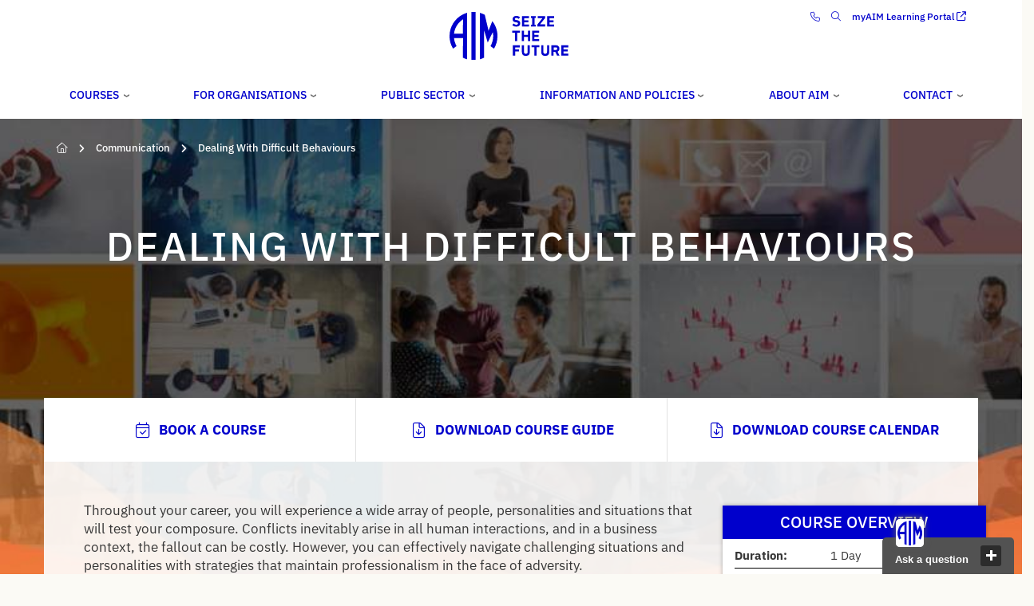

--- FILE ---
content_type: text/html; charset=UTF-8
request_url: https://www.aim.com.au/communication/courses/dealing-difficult-behaviours
body_size: 50801
content:

<!DOCTYPE html>
<html  lang="en" dir="ltr" prefix="og: https://ogp.me/ns#">
<head>
  <meta charset="utf-8" />
<meta name="description" content="AIM&#039;s one-day Dealing With Difficult Behaviours course equips you with tools to mitigate conflict through strong communication and mutually beneficial outcomes." />
<meta name="geo.placename" content="Australian Institute of Management (AIM)" />
<meta name="geo.position" content="AIM&#039;s one-day Dealing With Difficult Behaviours course equips you with tools to mitigate conflict through strong communication and mutually beneficial outcomes." />
<meta name="geo.region" content="AU" />
<link rel="canonical" href="https://www.aim.com.au/communication/courses/dealing-difficult-behaviours" />
<link rel="image_src" href="https://www.aim.com.au/sites/aim/files/00790_AIM_AccessRefresh_Thumbs_DealingWithDifficultBehaviours_2020041549.jpg" />
<meta property="og:site_name" content="Australian Institute of Management (AIM)" />
<meta property="og:type" content="Website" />
<meta property="og:url" content="https://www.aim.com.au/communication/courses/dealing-difficult-behaviours" />
<meta property="og:title" content="Dealing with Difficult Behaviours" />
<meta property="og:description" content="AIM&#039;s one-day Dealing With Difficult Behaviours course equips you with tools to mitigate conflict through strong communication and mutually beneficial outcomes." />
<meta property="og:image" content="https://www.aim.com.au/sites/default/files/00960_AIM_Screens_DealingwithDifficultBehaviours_0.jpg" />
<meta property="og:image:url" content="https://www.aim.com.au/sites/default/files/00960_AIM_Screens_DealingwithDifficultBehaviours_0.jpg" />
<meta property="og:image:secure_url" content="https://www.aim.com.au/sites/default/files/00960_AIM_Screens_DealingwithDifficultBehaviours_0.jpg" />
<meta property="og:image:type" content="image/jpeg" />
<meta property="og:image:width" content="640" />
<meta property="og:image:height" content="360" />
<meta property="place:location:latitude" content="-33.862553" />
<meta property="place:location:longitude" content="151.209927" />
<meta property="og:street_address" content="7 Macquarie Place, Ground floor" />
<meta property="og:locality" content="Sydney" />
<meta property="og:region" content="NSW" />
<meta property="og:postal_code" content="2000" />
<meta property="og:country_name" content="Australia" />
<meta property="og:email" content="enquire@aim.com.au" />
<meta property="og:phone_number" content="+61 1300 658 337" />
<meta property="og:locale" content="en_AU" />
<meta name="Generator" content="Drupal 10 (https://www.drupal.org); Commerce 2" />
<meta name="MobileOptimized" content="width" />
<meta name="HandheldFriendly" content="true" />
<meta name="viewport" content="width=device-width, initial-scale=1.0" />
<script type="application/ld+json">{
    "@context": "https://schema.org",
    "@graph": [
        {
            "@type": "Course",
            "name": "Dealing with Difficult Behaviours",
            "description": "AIM\u0027s one-day Dealing With Difficult Behaviours course equips you with tools to mitigate conflict through strong communication and mutually beneficial outcomes.",
            "provider": {
                "@type": "Organization",
                "@id": "https://www.aim.com.au",
                "name": "Australian Institute of Management (AIM)",
                "url": "https://www.aim.com.au",
                "sameAs": [
                    "https://www.instagram.com/aimcomau/",
                    "https://www.youtube.com/user/aimcomau",
                    "https://au.linkedin.com/school/australian-institute-of-management",
                    "https://www.facebook.com/aimcomau"
                ],
                "logo": {
                    "@type": "ImageObject",
                    "representativeOfPage": "True",
                    "url": "https://www.aim.com.au/sites/default/files/AIM-Logo-60x60-AMP.png",
                    "width": "60px",
                    "height": "60px"
                }
            },
            "educationalCredentialAwarded": "By completing AIM\u0027s Dealing with Difficult Behaviours course, you will receive an AIM Digital badge, the online standard for recognising and verifying learning. Display your skills and share your achievement with your peers on LinkedIn or over 170 other social media platforms",
            "offers": {
                "@type": "Offer",
                "url": "https://www.aim.com.au/communication/courses/dealing-difficult-behaviours",
                "category": "url"
            },
            "hasCourseInstance": [
                {
                    "@type": "CourseInstance",
                    "courseMode": [
                        "onsite"
                    ],
                    "courseWorkload": "PT8H",
                    "startDate": "2026-02-06T00:00:00+11:00",
                    "endDate": "2026-02-06T00:00:00+11:00",
                    "location": "Brisbane"
                },
                {
                    "@type": "CourseInstance",
                    "courseMode": [
                        "onsite"
                    ],
                    "courseWorkload": "PT8H",
                    "startDate": "2026-02-09T00:00:00+11:00",
                    "endDate": "2026-02-09T00:00:00+11:00",
                    "location": "Sydney"
                },
                {
                    "@type": "CourseInstance",
                    "courseMode": [
                        "onsite"
                    ],
                    "courseWorkload": "PT8H",
                    "startDate": "2026-02-10T00:00:00+11:00",
                    "endDate": "2026-02-10T00:00:00+11:00",
                    "location": "Adelaide"
                },
                {
                    "@type": "CourseInstance",
                    "courseMode": [
                        "onsite"
                    ],
                    "courseWorkload": "PT8H",
                    "startDate": "2026-02-16T00:00:00+11:00",
                    "endDate": "2026-02-16T00:00:00+11:00",
                    "location": "Melbourne"
                },
                {
                    "@type": "CourseInstance",
                    "courseMode": [
                        "onsite"
                    ],
                    "courseWorkload": "PT8H",
                    "startDate": "2026-02-19T00:00:00+11:00",
                    "endDate": "2026-02-19T00:00:00+11:00",
                    "location": "Virtual Session"
                },
                {
                    "@type": "CourseInstance",
                    "courseMode": [
                        "onsite"
                    ],
                    "courseWorkload": "PT8H",
                    "startDate": "2026-03-09T00:00:00+11:00",
                    "endDate": "2026-03-09T00:00:00+11:00",
                    "location": "Sydney"
                },
                {
                    "@type": "CourseInstance",
                    "courseMode": [
                        "onsite"
                    ],
                    "courseWorkload": "PT8H",
                    "startDate": "2026-03-16T00:00:00+11:00",
                    "endDate": "2026-03-16T00:00:00+11:00",
                    "location": "Melbourne"
                },
                {
                    "@type": "CourseInstance",
                    "courseMode": [
                        "onsite"
                    ],
                    "courseWorkload": "PT8H",
                    "startDate": "2026-03-16T00:00:00+11:00",
                    "endDate": "2026-03-16T00:00:00+11:00",
                    "location": "Virtual Session"
                },
                {
                    "@type": "CourseInstance",
                    "courseMode": [
                        "onsite"
                    ],
                    "courseWorkload": "PT8H",
                    "startDate": "2026-03-18T00:00:00+11:00",
                    "endDate": "2026-03-18T00:00:00+11:00",
                    "location": "Canberra"
                },
                {
                    "@type": "CourseInstance",
                    "courseMode": [
                        "onsite"
                    ],
                    "courseWorkload": "PT8H",
                    "startDate": "2026-03-23T00:00:00+11:00",
                    "endDate": "2026-03-23T00:00:00+11:00",
                    "location": "Brisbane"
                },
                {
                    "@type": "CourseInstance",
                    "courseMode": [
                        "onsite"
                    ],
                    "courseWorkload": "PT8H",
                    "startDate": "2026-03-27T00:00:00+11:00",
                    "endDate": "2026-03-27T00:00:00+11:00",
                    "location": "Virtual Session"
                },
                {
                    "@type": "CourseInstance",
                    "courseMode": [
                        "onsite"
                    ],
                    "courseWorkload": "PT8H",
                    "startDate": "2026-04-10T00:00:00+10:00",
                    "endDate": "2026-04-10T00:00:00+10:00",
                    "location": "Sydney"
                },
                {
                    "@type": "CourseInstance",
                    "courseMode": [
                        "onsite"
                    ],
                    "courseWorkload": "PT8H",
                    "startDate": "2026-04-17T00:00:00+10:00",
                    "endDate": "2026-04-17T00:00:00+10:00",
                    "location": "Melbourne"
                },
                {
                    "@type": "CourseInstance",
                    "courseMode": [
                        "onsite"
                    ],
                    "courseWorkload": "PT8H",
                    "startDate": "2026-04-17T00:00:00+10:00",
                    "endDate": "2026-04-17T00:00:00+10:00",
                    "location": "Virtual Session"
                },
                {
                    "@type": "CourseInstance",
                    "courseMode": [
                        "onsite"
                    ],
                    "courseWorkload": "PT8H",
                    "startDate": "2026-04-24T00:00:00+10:00",
                    "endDate": "2026-04-24T00:00:00+10:00",
                    "location": "Brisbane"
                },
                {
                    "@type": "CourseInstance",
                    "courseMode": [
                        "onsite"
                    ],
                    "courseWorkload": "PT8H",
                    "startDate": "2026-05-11T00:00:00+10:00",
                    "endDate": "2026-05-11T00:00:00+10:00",
                    "location": "Sydney"
                },
                {
                    "@type": "CourseInstance",
                    "courseMode": [
                        "onsite"
                    ],
                    "courseWorkload": "PT8H",
                    "startDate": "2026-05-13T00:00:00+10:00",
                    "endDate": "2026-05-13T00:00:00+10:00",
                    "location": "Adelaide"
                },
                {
                    "@type": "CourseInstance",
                    "courseMode": [
                        "onsite"
                    ],
                    "courseWorkload": "PT8H",
                    "startDate": "2026-05-15T00:00:00+10:00",
                    "endDate": "2026-05-15T00:00:00+10:00",
                    "location": "Virtual Session"
                },
                {
                    "@type": "CourseInstance",
                    "courseMode": [
                        "onsite"
                    ],
                    "courseWorkload": "PT8H",
                    "startDate": "2026-05-20T00:00:00+10:00",
                    "endDate": "2026-05-20T00:00:00+10:00",
                    "location": "Melbourne"
                },
                {
                    "@type": "CourseInstance",
                    "courseMode": [
                        "onsite"
                    ],
                    "courseWorkload": "PT8H",
                    "startDate": "2026-05-26T00:00:00+10:00",
                    "endDate": "2026-05-26T00:00:00+10:00",
                    "location": "Virtual Session"
                },
                {
                    "@type": "CourseInstance",
                    "courseMode": [
                        "onsite"
                    ],
                    "courseWorkload": "PT8H",
                    "startDate": "2026-06-09T00:00:00+10:00",
                    "endDate": "2026-06-09T00:00:00+10:00",
                    "location": "Sydney"
                },
                {
                    "@type": "CourseInstance",
                    "courseMode": [
                        "onsite"
                    ],
                    "courseWorkload": "PT8H",
                    "startDate": "2026-06-16T00:00:00+10:00",
                    "endDate": "2026-06-16T00:00:00+10:00",
                    "location": "Virtual Session"
                },
                {
                    "@type": "CourseInstance",
                    "courseMode": [
                        "onsite"
                    ],
                    "courseWorkload": "PT8H",
                    "startDate": "2026-06-17T00:00:00+10:00",
                    "endDate": "2026-06-17T00:00:00+10:00",
                    "location": "Brisbane"
                },
                {
                    "@type": "CourseInstance",
                    "courseMode": [
                        "onsite"
                    ],
                    "courseWorkload": "PT8H",
                    "startDate": "2026-06-17T00:00:00+10:00",
                    "endDate": "2026-06-17T00:00:00+10:00",
                    "location": "Melbourne"
                },
                {
                    "@type": "CourseInstance",
                    "courseMode": [
                        "onsite"
                    ],
                    "courseWorkload": "PT8H",
                    "startDate": "2026-06-29T00:00:00+10:00",
                    "endDate": "2026-06-29T00:00:00+10:00",
                    "location": "Canberra"
                },
                {
                    "@type": "CourseInstance",
                    "courseMode": [
                        "onsite"
                    ],
                    "courseWorkload": "PT8H",
                    "startDate": "2026-07-08T00:00:00+10:00",
                    "endDate": "2026-07-08T00:00:00+10:00",
                    "location": "Adelaide"
                },
                {
                    "@type": "CourseInstance",
                    "courseMode": [
                        "onsite"
                    ],
                    "courseWorkload": "PT8H",
                    "startDate": "2026-07-13T00:00:00+10:00",
                    "endDate": "2026-07-13T00:00:00+10:00",
                    "location": "Sydney"
                },
                {
                    "@type": "CourseInstance",
                    "courseMode": [
                        "onsite"
                    ],
                    "courseWorkload": "PT8H",
                    "startDate": "2026-07-13T00:00:00+10:00",
                    "endDate": "2026-07-13T00:00:00+10:00",
                    "location": "Brisbane"
                },
                {
                    "@type": "CourseInstance",
                    "courseMode": [
                        "onsite"
                    ],
                    "courseWorkload": "PT8H",
                    "startDate": "2026-07-20T00:00:00+10:00",
                    "endDate": "2026-07-20T00:00:00+10:00",
                    "location": "Virtual Session"
                },
                {
                    "@type": "CourseInstance",
                    "courseMode": [
                        "onsite"
                    ],
                    "courseWorkload": "PT8H",
                    "startDate": "2026-08-05T00:00:00+10:00",
                    "endDate": "2026-08-05T00:00:00+10:00",
                    "location": "Virtual Session"
                },
                {
                    "@type": "CourseInstance",
                    "courseMode": [
                        "onsite"
                    ],
                    "courseWorkload": "PT8H",
                    "startDate": "2026-08-05T00:00:00+10:00",
                    "endDate": "2026-08-05T00:00:00+10:00",
                    "location": "Canberra"
                },
                {
                    "@type": "CourseInstance",
                    "courseMode": [
                        "onsite"
                    ],
                    "courseWorkload": "PT8H",
                    "startDate": "2026-08-05T00:00:00+10:00",
                    "endDate": "2026-08-05T00:00:00+10:00",
                    "location": "Sydney"
                },
                {
                    "@type": "CourseInstance",
                    "courseMode": [
                        "onsite"
                    ],
                    "courseWorkload": "PT8H",
                    "startDate": "2026-08-25T00:00:00+10:00",
                    "endDate": "2026-08-25T00:00:00+10:00",
                    "location": "Melbourne"
                },
                {
                    "@type": "CourseInstance",
                    "courseMode": [
                        "onsite"
                    ],
                    "courseWorkload": "PT8H",
                    "startDate": "2026-08-28T00:00:00+10:00",
                    "endDate": "2026-08-28T00:00:00+10:00",
                    "location": "Virtual Session"
                },
                {
                    "@type": "CourseInstance",
                    "courseMode": [
                        "onsite"
                    ],
                    "courseWorkload": "PT8H",
                    "startDate": "2026-09-07T00:00:00+10:00",
                    "endDate": "2026-09-07T00:00:00+10:00",
                    "location": "Sydney"
                },
                {
                    "@type": "CourseInstance",
                    "courseMode": [
                        "onsite"
                    ],
                    "courseWorkload": "PT8H",
                    "startDate": "2026-09-10T00:00:00+10:00",
                    "endDate": "2026-09-10T00:00:00+10:00",
                    "location": "Virtual Session"
                },
                {
                    "@type": "CourseInstance",
                    "courseMode": [
                        "onsite"
                    ],
                    "courseWorkload": "PT8H",
                    "startDate": "2026-09-16T00:00:00+10:00",
                    "endDate": "2026-09-16T00:00:00+10:00",
                    "location": "Brisbane"
                },
                {
                    "@type": "CourseInstance",
                    "courseMode": [
                        "onsite"
                    ],
                    "courseWorkload": "PT8H",
                    "startDate": "2026-09-18T00:00:00+10:00",
                    "endDate": "2026-09-18T00:00:00+10:00",
                    "location": "Melbourne"
                },
                {
                    "@type": "CourseInstance",
                    "courseMode": [
                        "onsite"
                    ],
                    "courseWorkload": "PT8H",
                    "startDate": "2026-09-18T00:00:00+10:00",
                    "endDate": "2026-09-18T00:00:00+10:00",
                    "location": "Virtual Session"
                },
                {
                    "@type": "CourseInstance",
                    "courseMode": [
                        "onsite"
                    ],
                    "courseWorkload": "PT8H",
                    "startDate": "2026-10-02T00:00:00+10:00",
                    "endDate": "2026-10-02T00:00:00+10:00",
                    "location": "Melbourne"
                },
                {
                    "@type": "CourseInstance",
                    "courseMode": [
                        "onsite"
                    ],
                    "courseWorkload": "PT8H",
                    "startDate": "2026-10-12T00:00:00+11:00",
                    "endDate": "2026-10-12T00:00:00+11:00",
                    "location": "Sydney"
                },
                {
                    "@type": "CourseInstance",
                    "courseMode": [
                        "onsite"
                    ],
                    "courseWorkload": "PT8H",
                    "startDate": "2026-10-14T00:00:00+11:00",
                    "endDate": "2026-10-14T00:00:00+11:00",
                    "location": "Virtual Session"
                },
                {
                    "@type": "CourseInstance",
                    "courseMode": [
                        "onsite"
                    ],
                    "courseWorkload": "PT8H",
                    "startDate": "2026-10-20T00:00:00+11:00",
                    "endDate": "2026-10-20T00:00:00+11:00",
                    "location": "Adelaide"
                },
                {
                    "@type": "CourseInstance",
                    "courseMode": [
                        "onsite"
                    ],
                    "courseWorkload": "PT8H",
                    "startDate": "2026-11-02T00:00:00+11:00",
                    "endDate": "2026-11-02T00:00:00+11:00",
                    "location": "Virtual Session"
                },
                {
                    "@type": "CourseInstance",
                    "courseMode": [
                        "onsite"
                    ],
                    "courseWorkload": "PT8H",
                    "startDate": "2026-11-03T00:00:00+11:00",
                    "endDate": "2026-11-03T00:00:00+11:00",
                    "location": "Brisbane"
                },
                {
                    "@type": "CourseInstance",
                    "courseMode": [
                        "onsite"
                    ],
                    "courseWorkload": "PT8H",
                    "startDate": "2026-11-09T00:00:00+11:00",
                    "endDate": "2026-11-09T00:00:00+11:00",
                    "location": "Melbourne"
                },
                {
                    "@type": "CourseInstance",
                    "courseMode": [
                        "onsite"
                    ],
                    "courseWorkload": "PT8H",
                    "startDate": "2026-11-10T00:00:00+11:00",
                    "endDate": "2026-11-10T00:00:00+11:00",
                    "location": "Sydney"
                },
                {
                    "@type": "CourseInstance",
                    "courseMode": [
                        "onsite"
                    ],
                    "courseWorkload": "PT8H",
                    "startDate": "2026-11-18T00:00:00+11:00",
                    "endDate": "2026-11-18T00:00:00+11:00",
                    "location": "Canberra"
                },
                {
                    "@type": "CourseInstance",
                    "courseMode": [
                        "onsite"
                    ],
                    "courseWorkload": "PT8H",
                    "startDate": "2026-11-18T00:00:00+11:00",
                    "endDate": "2026-11-18T00:00:00+11:00",
                    "location": "Virtual Session"
                },
                {
                    "@type": "CourseInstance",
                    "courseMode": [
                        "onsite"
                    ],
                    "courseWorkload": "PT8H",
                    "startDate": "2026-12-01T00:00:00+11:00",
                    "endDate": "2026-12-01T00:00:00+11:00",
                    "location": "Virtual Session"
                },
                {
                    "@type": "CourseInstance",
                    "courseMode": [
                        "onsite"
                    ],
                    "courseWorkload": "PT8H",
                    "startDate": "2026-12-09T00:00:00+11:00",
                    "endDate": "2026-12-09T00:00:00+11:00",
                    "location": "Sydney"
                },
                {
                    "@type": "CourseInstance",
                    "courseMode": [
                        "onsite"
                    ],
                    "courseWorkload": "PT8H",
                    "startDate": "2026-12-18T00:00:00+11:00",
                    "endDate": "2026-12-18T00:00:00+11:00",
                    "location": "Virtual Session"
                },
                {
                    "@type": "CourseInstance",
                    "courseMode": [
                        "onsite"
                    ],
                    "courseWorkload": "PT8H",
                    "startDate": "2026-12-18T00:00:00+11:00",
                    "endDate": "2026-12-18T00:00:00+11:00",
                    "location": "Melbourne"
                }
            ]
        },
        {
            "@type": "Organization",
            "additionalType": "EducationalOrganization",
            "@id": "https://www.aim.com.au",
            "name": "Australian Institute of Management (AIM)",
            "sameAs": [
                "https://www.instagram.com/aimcomau/",
                "https://www.youtube.com/user/aimcomau",
                "https://au.linkedin.com/school/australian-institute-of-management",
                "https://www.facebook.com/aimcomau"
            ],
            "description": "The Australian Institute of Management (AIM) empowers individuals and organisations to adapt and thrive in the face of relentless change.",
            "url": "https://www.aim.com.au",
            "telephone": "+61 1300 658 337",
            "contactPoint": {
                "@type": "ContactPoint",
                "telephone": "+61 1300 658 337",
                "email": "enquiry@aim.com.au",
                "url": "https://www.aim.com.au",
                "availableLanguage": "English",
                "contactType": "Customer Service",
                "areaServed": {
                    "@type": "AdministrativeArea",
                    "name": "Australian Institute of Management (AIM)",
                    "url": "enquiry@aim.com.au",
                    "address": {
                        "@type": "PostalAddress",
                        "streetAddress": [
                            "Ground floor",
                            "7 Macquarie Place"
                        ],
                        "addressLocality": "Sydney",
                        "addressRegion": "NSW",
                        "postalCode": "2000",
                        "addressCountry": "AU"
                    },
                    "geo": {
                        "@type": "GeoCoordinates",
                        "latitude": "-33.862553",
                        "longitude": "151.209927"
                    }
                }
            },
            "image": {
                "@type": "ImageObject",
                "representativeOfPage": "True",
                "url": "https://www.aim.com.au/sites/aim/files/AIM-Schema-Image.jpg",
                "width": "480px",
                "height": "251px"
            },
            "logo": {
                "@type": "ImageObject",
                "representativeOfPage": "True",
                "url": "https://www.aim.com.au/sites/default/files/AIM_Logo_0.png",
                "width": "854px",
                "height": "854px"
            },
            "acceptsReservations": "False",
            "openingHoursSpecification": [
                {
                    "@type": "OpeningHoursSpecification",
                    "dayOfWeek": "Monday",
                    "opens": "8:30:00",
                    "closes": "17:00:00"
                },
                {
                    "@type": "OpeningHoursSpecification",
                    "dayOfWeek": "Tuesday",
                    "opens": "8:30:00",
                    "closes": "17:00:00"
                },
                {
                    "@type": "OpeningHoursSpecification",
                    "dayOfWeek": "Wednesday",
                    "opens": "8:30:00",
                    "closes": "17:00:00"
                },
                {
                    "@type": "OpeningHoursSpecification",
                    "dayOfWeek": "Thursday",
                    "opens": "8:30:00",
                    "closes": "17:00:00"
                },
                {
                    "@type": "OpeningHoursSpecification",
                    "dayOfWeek": "Friday",
                    "opens": "8:30:00",
                    "closes": "17:00:00"
                }
            ],
            "address": {
                "@type": "PostalAddress",
                "streetAddress": [
                    "Ground floor",
                    "7 Macquarie Place"
                ],
                "addressLocality": "Sydney",
                "addressRegion": "NSW",
                "postalCode": "2000",
                "addressCountry": "AU"
            },
            "brand": {
                "@type": "Brand",
                "@id": "https://www.aim.com.au",
                "name": "Australian Institute of Management (AIM)",
                "description": "The Australian Institute of Management (AIM) empowers individuals and organisations to adapt and thrive in the face of relentless change.",
                "url": "https://www.aim.com.au",
                "sameAs": [
                    "https://www.instagram.com/aimcomau/",
                    "https://www.youtube.com/user/aimcomau",
                    "https://au.linkedin.com/school/australian-institute-of-management",
                    "https://www.facebook.com/aimcomau"
                ],
                "logo": {
                    "@type": "ImageObject",
                    "representativeOfPage": "True",
                    "url": "https://www.aim.com.au/sites/default/files/AIM_Logo_0.png",
                    "width": "854px",
                    "height": "854px"
                }
            },
            "geo": {
                "@type": "GeoCoordinates",
                "latitude": "-33.862553",
                "longitude": "151.209927"
            }
        },
        {
            "@type": "Product",
            "@id": "https://www.aim.com.au",
            "name": "Dealing with Difficult Behaviours",
            "description": "AIM\u0027s one-day Dealing With Difficult Behaviours course equips you with tools to mitigate conflict through strong communication and mutually beneficial outcomes.",
            "url": "https://www.aim.com.au/communication/courses/dealing-difficult-behaviours",
            "image": {
                "@type": "ImageObject",
                "representativeOfPage": "True",
                "url": "/sites/default/files/00960_AIM_Screens_DealingwithDifficultBehaviours_0.jpg",
                "width": "640",
                "height": "360"
            },
            "brand": {
                "@type": "Brand",
                "@id": "https://www.aim.com.au",
                "name": "Australian Institute of Management (AIM)",
                "description": "The Australian Institute of Management (AIM) is a registered training organisation (RTO) that empowers individuals and organisations to adapt and thrive in the face of relentless change.",
                "url": "https://www.aim.com.au",
                "sameAs": [
                    "https://www.instagram.com/aimcomau/",
                    "https://www.youtube.com/user/aimcomau",
                    "https://au.linkedin.com/school/australian-institute-of-management",
                    "https://www.facebook.com/aimcomau"
                ],
                "logo": {
                    "@type": "ImageObject",
                    "representativeOfPage": "True",
                    "url": "https://www.aim.com.au/sites/default/files/AIM_Logo_0.png",
                    "width": "250",
                    "height": "250"
                }
            },
            "aggregateRating": {
                "@type": "AggregateRating",
                "ratingValue": "4.64",
                "ratingCount": "1920",
                "bestRating": "5",
                "worstRating": "1"
            }
        },
        {
            "@type": "VideoObject",
            "uploadDate": "2022-03-07T12:00:00+08:00",
            "@id": "https://www.aim.com.au",
            "name": "Dealing with Difficult Behaviours",
            "description": "AIM\u0027s one-day Dealing With Difficult Behaviours course equips you with tools to mitigate conflict through strong communication and mutually beneficial outcomes.",
            "thumbnailUrl": "https://i.ytimg.com/vi/Utk81GMRliQ/maxresdefault.jpg",
            "embedUrl": "https://www.youtube.com/embed/Utk81GMRliQ",
            "contentUrl": "https://www.youtube.com/watch?v=Utk81GMRliQ"
        }
    ]
}</script>
<script type="application/ld+json">{
    "@context": "https://schema.org",
    "@type": "BreadcrumbList",
    "itemListElement": [
        {
            "@type": "ListItem",
            "position": 1,
            "name": "Home",
            "item": "https://www.aim.com.au/"
        },
        {
            "@type": "ListItem",
            "position": 2,
            "name": "Communication",
            "item": "https://www.aim.com.au/communication"
        },
        {
            "@type": "ListItem",
            "position": 3,
            "name": "Dealing With Difficult Behaviours"
        }
    ]
}</script>
<link rel="icon" href="/sites/default/files/AIM_Favicon.ico" type="image/vnd.microsoft.icon" />
<style>
    #banner {
      background-image: url(/sites/default/files/styles/banner_small_768px/public/00593_AIM_CoursePageBackground_20190410_Communication_Optimised.jpg?itok=vGKAHFA0);
    }
    @media  {
      #banner {
        background-image: url(/sites/default/files/styles/banner_small_768px/public/00593_AIM_CoursePageBackground_20190410_Communication_Optimised.jpg?itok=vGKAHFA0);
      }
    }
    @media all and (min-width: 50em) {
      #banner {
        background-image: url(/sites/default/files/styles/banner_medium_1024px/public/00593_AIM_CoursePageBackground_20190410_Communication_Optimised.jpg?itok=6-fFIY3d);
      }
    }
    @media all and (min-width: 68.75em) {
      #banner {
        background-image: url(/sites/default/files/styles/banner_large_1366px/public/00593_AIM_CoursePageBackground_20190410_Communication_Optimised.jpg?itok=MALTTdhk);
      }
    }
    @media all and (min-width: 96em) {
      #banner {
        background-image: url(/sites/default/files/styles/banner_xlarge_1920px/public/00593_AIM_CoursePageBackground_20190410_Communication_Optimised.jpg?itok=OI77NBlF);
      }
    }
    @media all and (min-width: 120em) {
      #banner {
        background-image: url(/sites/default/files/styles/banner_xxlarge_2560px/public/00593_AIM_CoursePageBackground_20190410_Communication_Optimised.jpg?itok=OvfqmJcT);
      }
    }</style>

  <title>Dealing with Difficult Behaviours | AIM</title>
  <meta name="theme-color" content="#0f50de">

  <!-- META FOR IOS & HANDHELD -->
  <meta name="viewport" content="width=device-width, initial-scale=1.0, maximum-scale=1.0, user-scalable=no">
  <meta name="HandheldFriendly" content="true" />
  <meta name="apple-touch-fullscreen" content="YES" />
          <meta name="google-site-verification" content="BjmFCwuKiz9l33We1pPYqA3-dmZdGdhd4lDvcb6eU5s" />
      <meta name="msvalidate.01" content="4A871573B26FA81C3F0C125ED46E75FA" />
  <!-- //META FOR IOS & HANDHELD -->
  <link rel="preconnect" href="https://scentiaptyltd.tt.omtrdc.net" crossorigin>
  <link rel="preconnect" href="https://d1gwclp1pmzk26.cloudfront.net" crossorigin>
    <link rel="stylesheet" media="all" href="/core/misc/components/progress.module.css?t87ijy" />
<link rel="stylesheet" media="all" href="/core/misc/components/ajax-progress.module.css?t87ijy" />
<link rel="stylesheet" media="all" href="/core/modules/system/css/components/align.module.css?t87ijy" />
<link rel="stylesheet" media="all" href="/core/modules/system/css/components/fieldgroup.module.css?t87ijy" />
<link rel="stylesheet" media="all" href="/core/modules/system/css/components/container-inline.module.css?t87ijy" />
<link rel="stylesheet" media="all" href="/core/modules/system/css/components/clearfix.module.css?t87ijy" />
<link rel="stylesheet" media="all" href="/core/modules/system/css/components/details.module.css?t87ijy" />
<link rel="stylesheet" media="all" href="/core/modules/system/css/components/hidden.module.css?t87ijy" />
<link rel="stylesheet" media="all" href="/core/modules/system/css/components/item-list.module.css?t87ijy" />
<link rel="stylesheet" media="all" href="/core/modules/system/css/components/js.module.css?t87ijy" />
<link rel="stylesheet" media="all" href="/core/modules/system/css/components/nowrap.module.css?t87ijy" />
<link rel="stylesheet" media="all" href="/core/modules/system/css/components/position-container.module.css?t87ijy" />
<link rel="stylesheet" media="all" href="/core/modules/system/css/components/reset-appearance.module.css?t87ijy" />
<link rel="stylesheet" media="all" href="/core/modules/system/css/components/resize.module.css?t87ijy" />
<link rel="stylesheet" media="all" href="/core/modules/system/css/components/system-status-counter.css?t87ijy" />
<link rel="stylesheet" media="all" href="/core/modules/system/css/components/system-status-report-counters.css?t87ijy" />
<link rel="stylesheet" media="all" href="/core/modules/system/css/components/system-status-report-general-info.css?t87ijy" />
<link rel="stylesheet" media="all" href="/core/modules/system/css/components/tablesort.module.css?t87ijy" />
<link rel="stylesheet" media="all" href="/modules/custom/aim_blocks/css/upcoming-courses-block.css?t87ijy" />
<link rel="stylesheet" media="all" href="/modules/custom/aim_booking/css/modal_book_now.css?t87ijy" />
<link rel="stylesheet" media="all" href="/modules/custom/aim_booking/css/sidebar_book_now.css?t87ijy" />
<link rel="stylesheet" media="all" href="/core/modules/filter/css/filter.caption.css?t87ijy" />
<link rel="stylesheet" media="all" href="/core/modules/media/css/filter.caption.css?t87ijy" />
<link rel="stylesheet" media="all" href="/core/modules/media/css/oembed.formatter.css?t87ijy" />
<link rel="stylesheet" media="all" href="/core/modules/views/css/views.module.css?t87ijy" />
<link rel="stylesheet" media="all" href="/modules/contrib/ds/css/ds-2col-stacked.css?t87ijy" />
<link rel="stylesheet" media="all" href="/core/modules/layout_discovery/layouts/onecol/onecol.css?t87ijy" />
<link rel="stylesheet" media="all" href="/modules/contrib/oembed_lazyload/css/oembed-lazyload.css?t87ijy" />
<link rel="stylesheet" media="all" href="/modules/contrib/oembed_lazyload/css/oembed-lazyload-style.css?t87ijy" />
<link rel="stylesheet" media="all" href="/modules/contrib/oembed_lazyload/modules/oembed_lazyload_youtube/css/youtube.css?t87ijy" />
<link rel="stylesheet" media="all" href="/modules/contrib/we_megamenu/assets/includes/bootstrap/css/bootstrap.min.css?t87ijy" />
<link rel="stylesheet" media="all" href="/modules/contrib/we_megamenu/assets/css/we_megamenu_backend.css?t87ijy" />
<link rel="stylesheet" media="all" href="/themes/custom/aim/assets/includes/bootstrap/css/bootstrap.min.css?t87ijy" />
<link rel="stylesheet" media="all" href="/themes/custom/aim/assets/css/style.css?t87ijy" />
<link rel="stylesheet" media="all" href="/themes/custom/aim/assets/css/style.css.map?t87ijy" />
<link rel="stylesheet" media="all" href="/themes/custom/aim/assets/css/aim-colors.css?t87ijy" />
<link rel="stylesheet" media="all" href="/themes/custom/aim/assets/css/featherlight.min.css?t87ijy" />
<link rel="stylesheet" media="all" href="/themes/custom/aim/assets/css/hacks.css?t87ijy" />
<link rel="stylesheet" media="all" href="/themes/contrib/gin/dist/css/components/ajax.css?t87ijy" />

  <script type="application/json" data-drupal-selector="drupal-settings-json">{"path":{"baseUrl":"\/","pathPrefix":"","currentPath":"node\/2809","currentPathIsAdmin":false,"isFront":false,"currentLanguage":"en"},"pluralDelimiter":"\u0003","suppressDeprecationErrors":true,"ajaxPageState":{"libraries":"[base64]","theme":"aim","theme_token":null},"ajaxTrustedUrl":[],"gtag":{"tagId":"","consentMode":false,"otherIds":[],"events":[],"additionalConfigInfo":[]},"gtm":{"tagId":null,"settings":{"data_layer":"dataLayer","include_classes":false,"allowlist_classes":"","blocklist_classes":"","include_environment":false,"environment_id":"","environment_token":""},"tagIds":["GTM-MBCFZQ"]},"aim_common":{"node":{"in_preview":null},"request_callback":"Thank you for registering your interest.\u003Cbr\u003EAn AIM Training Advisor will be in touch shortly.\u003Cbr\u003E\u003Cbr\u003EThis January and February, save up to $750 by using the discount code AIM2026 at checkout.","training_courseguide":"","download_courseguide":"Thank you for downloading the\u003Cbr\u003E\r\nDealing with Difficult Behaviours guide.\u003Cbr\u003E\r\nA Training Advisor will be in touch shortly.\r\n\u003Cbr\u003E\u003Cbr\u003E\u003Cp\u003ESave $250 by using the discount code \u003Cspan style=\u0022color:#db4930;\u0022\u003EAIM2026\u003C\/span\u003E at checkout.\u003C\/p\u003E\r\n\r\n\r\n\r\n\r\n","download_coursedirectory":"Thank you for downloading an AIM Course Directory.\u003Cbr\u003EA Training Advisor will be in touch shortly.\r\n\u003Cbr\u003EThis January and February, save up to $750 by using the discount code AIM2026 at checkout.","download_subjectareaguide":"Thank you for downloading an AIM Guide.\u003Cbr\u003EA Training Advisor will be in touch shortly.\u003Cbr\u003E\u003Cbr\u003EThis January and February, save up to $750 by using the discount code AIM2026 at checkout.","download_calendar":"Thank you for downloading an AIM Course Calendar.\u003Cbr\u003EA Training Advisor will be in touch shortly.\u003Cbr\u003E\u003Cbr\u003EThis January and February, save up to $750 by using the discount code AIM2026 at checkout.","gold_card":"","register_for_webinars":"","enquirenow_message":"Thank you for registering your interest.\u003Cbr\u003EAn AIM Training Advisor will be in touch shortly.\u003Cbr\u003E\u003Cbr\u003EThis January and February, save up to $750 by using the discount code AIM2026 at checkout.","download_tls_guide":"","request_budget_planning":"","aim_access":"","credentials_guide":"","credentials_directory":"","credentials_enquire":"","competition":"Thank you for your interest.\u003Cbr\u003EYour Discount Code is\u003Cbr\u003EAIM2026","public_sector_course_directory":"","abs_download_courseguide":"Thank you for downloading the\u003Cbr\u003E\r\nDealing with Difficult Behaviours guide.\u003Cbr\u003E\r\nA Senior Learning Advisor will be in touch shortly.\u003Cbr\u003E\r\n\u003Cp\u003ESave $250 by using the discount code \u003Cspan style=\u0022color:#db4930;\u0022\u003EAIM2026\u003C\/span\u003E at checkout.\u003C\/p\u003E","abs_download_coursedirectory":"Thank you for downloading the AIM Business School Directory. A Senior Learning Advisor will be in touch shortly to provide you with more information. ","abs_register_for_webinars":"Thank you for registering for an AIM Business School Webinar. We will be in touch shortly to provide you with more information. ","abs_enquire_now":"Thank you for your interest in AIM Business School. A Senior Learning Advisor will be in touch shortly to provide you with more information. ","abs_request_callback":"Thank you for your interest in AIM Business School. A Senior Learning Advisor will be in touch shortly to provide you with more information. ","this_year_i_will":"","eofy_generic":"","eofy_qualifications":"","get300reminder_message":"","aim_download_subject_area_guide":"","request_training_consultation":"Thank you for registering your interest. An AIM Training Advisor will be in touch shortly to provide you with more information. ","unsubscribe_hidden":"Thank you. We will remove your from our database.","unsubscribe_visible":"Thank you. We will remove your from our database.","update_details":"Thank you. We will update your details.","asset":"Thank you for downloading the\u003Cbr\u003E\r\nDealing with Difficult Behaviours asset.\u003Cbr\u003E\r\nA Training Advisor will be in touch shortly."},"marketo":{"reference":"Dealing with Difficult Behaviours","subject_area":"Download the Faculty of Communication Guide","subject_area_of_interest":"Communication","product_category_of_interest":"F2F Short Course"},"external":{"externalpdf":false},"multiselect":{"widths":250},"nid":"2809","field_group":{"html_element":{"mode":"grid","context":"view","settings":{"classes":"ribbon","show_empty_fields":false,"id":"","element":"div","show_label":false,"label_element":"h3","label_element_classes":"","attributes":"","effect":"none","speed":"fast"}}},"intersectionObserverMargin":"","user":{"uid":0,"permissionsHash":"41f97e92f588ffdcfc7f5d1936b9af7556a51886587555db877ccc3063620ae2"}}</script>
<script src="/sites/default/files/js/js_dTyH3lZ4gLx_CUPfo6uUaVZkFn34plytIE9MQ9FJKz0.js?scope=header&amp;delta=0&amp;language=en&amp;theme=aim&amp;include=[base64]"></script>
<script src="/modules/contrib/google_tag/js/gtag.js?t87ijy"></script>
<script src="/modules/contrib/google_tag/js/gtm.js?t87ijy"></script>

</head>
<body  class="default domain-aim dealing-difficult-behaviours not-front path-node node-type-course"  class="default domain-aim dealing-difficult-behaviours not-front path-node node-type-course">




  <noscript><iframe src="https://www.googletagmanager.com/ns.html?id=GTM-MBCFZQ"
                  height="0" width="0" style="display:none;visibility:hidden"></iframe></noscript>

    <div class="dialog-off-canvas-main-canvas" data-off-canvas-main-canvas>
    <div id="page">
    <span class="btn-close"></span>
    
    <header id="header" class="header">
        <div class="container">
            
            <div class="logo-container">
              <div class="click-to-call">
                <a href="tel:1300 658 337">
                  <span>
                    <svg aria-hidden="true" focusable="false" data-prefix="fas" data-icon="phone" class="svg-inline--fa fa-phone fa-w-16" role="img" xmlns="http://www.w3.org/2000/svg" viewBox="0 0 512 512" height="40px" width="40px">
                      <path fill="currentColor" d="M493.4 24.6l-104-24c-11.3-2.6-22.9 3.3-27.5 13.9l-48 112c-4.2 9.8-1.4 21.3 6.9 28l60.6 49.6c-36 76.7-98.9 140.5-177.2 177.2l-49.6-60.6c-6.8-8.3-18.2-11.1-28-6.9l-112 48C3.9 366.5-2 378.1.6 389.4l24 104C27.1 504.2 36.7 512 48 512c256.1 0 464-207.5 464-464 0-11.2-7.7-20.9-18.6-23.4z"></path>
                    </svg>
                  </span>
                </a>
              </div>

                            <div id="logo">
                  <a href="/" title="Back to Home" rel="home" >
                      <img src="/themes/custom/aim/logo.svg" alt="Back to Home"/>
                  </a>
              </div>
              
                <div>
    <nav role="navigation" aria-labelledby="block-usermenuaim-menu" id="block-usermenuaim">
            
  <h2 class="visually-hidden" id="block-usermenuaim-menu">User menu (AIM)</h2>
  

        
              <ul>
              <li>
        <a href="https://www.aim.com.au/contact" data-drupal-link-system-path="node/36">Contact Us</a>
              </li>
          <li>
        <a href="https://www.aim.com.au/search-course" data-drupal-link-system-path="node/2713231">Search</a>
              </li>
          <li>
        <a href="https://my.aim.com.au/PortalLogin" target="_blank" class="my-aim-link">myAIM Learning Portal</a>
              </li>
        </ul>
  


  </nav>

  </div>


              <button type="button" id="nav-menu-toggle" class="navbar-toggle" aria-expanded="false">
                  <!-- <span class="sr-only">Toggle navigation</span> -->
                  <span class="icon-bar"></span>
                  <span class="icon-bar"></span>
                  <span class="icon-bar"></span>
              </button>

            </div>
            

            
              <div class="second-menu hidden-menu" style="display:none">

                                <div id="second-logo">
                      <a href="/" title="Back to Home" rel="home" >
                          <img src="/themes/custom/aim/logo.svg" alt="Back to Home"/>
                      </a>
                  </div>
                                  
            <div class="region region-main-menu">
            <!-- <div class="collapse navbar-collapse" id="bs-example-navbar-collapse-1" > -->
            <div class="navbar-collapse" id="nav-menu" >
                  <div>
    

<div id="block-mainmenu-2" class="block">
  

  
  

      <div class="region-we-mega-menu">
	<nav  class="main navbar navbar-default navbar-we-mega-menu mobile-collapse hover-action" data-menu-name="main" data-block-theme="aim" data-style="Default" data-animation="Slide" data-delay="" data-duration="" data-autoarrow="" data-alwayshowsubmenu="" data-action="hover" data-mobile-collapse="0">
	  <div class="container">
	    <ul  class="we-mega-menu-ul nav nav-tabs">
  <li  class="we-mega-menu-li dropdown-menu hide-desktop" data-level="0" data-element-type="we-mega-menu-li" description="" data-id="4db6b4b2-a9b5-436a-9972-77670d6ebee6" data-submenu="1" data-hide-sub-when-collapse="" data-group="0" data-class="hide-desktop" data-icon="" data-caption="" data-alignsub="" data-target="_self">
      <a class="we-mega-menu-li" title="" href="https://www.aim.com.au/courses" target="_self">
      Courses    </a>
    <div  class="we-mega-menu-submenu" data-element-type="we-mega-menu-submenu" data-submenu-width="" data-class="" style="width: px">
  <div class="we-mega-menu-submenu-inner">
    <div  class="we-mega-menu-row" data-element-type="we-mega-menu-row" data-custom-row="0">
  <div  class="we-mega-menu-col span12" data-element-type="we-mega-menu-col" data-width="12" data-block="" data-blocktitle="0" data-hidewhencollapse="" data-class="">
  <ul class="nav nav-tabs subul">
  <li  class="we-mega-menu-li" data-level="1" data-element-type="we-mega-menu-li" description="" data-id="90498d90-e1f3-4998-89ff-94ee1fae7f5d" data-submenu="0" data-hide-sub-when-collapse="" data-group="0" data-class="" data-icon="" data-caption="" data-alignsub="" data-target="">
      <a class="we-mega-menu-li" title="" href="https://www.aim.com.au/faculties" target="">
      Faculties    </a>
    
</li><li  class="we-mega-menu-li" data-level="1" data-element-type="we-mega-menu-li" description="" data-id="76d52064-2310-4658-8ef4-c1f5301b7dde" data-submenu="0" data-hide-sub-when-collapse="" data-group="0" data-class="" data-icon="" data-caption="" data-alignsub="" data-target="">
      <a class="we-mega-menu-li" title="" href="/short-courses" target="">
      Short Courses    </a>
    
</li><li  class="we-mega-menu-li" data-level="1" data-element-type="we-mega-menu-li" description="" data-id="1e52a434-b899-4a63-aa5f-e997e875ca4b" data-submenu="0" data-hide-sub-when-collapse="" data-group="0" data-class="" data-icon="" data-caption="" data-alignsub="" data-target="">
      <a class="we-mega-menu-li" title="" href="/online-courses" target="">
      Online Short Courses    </a>
    
</li><li  class="we-mega-menu-li" data-level="1" data-element-type="we-mega-menu-li" description="" data-id="fef8295f-a0ea-441d-b12f-68f8e6e45f5b" data-submenu="0" data-hide-sub-when-collapse="" data-group="0" data-class="" data-icon="" data-caption="" data-alignsub="" data-target="">
      <a class="we-mega-menu-li" title="" href="/qualifications" target="">
      Vocational Qualifications    </a>
    
</li><li  class="we-mega-menu-li" data-level="1" data-element-type="we-mega-menu-li" description="" data-id="3a941cbb-54dc-4629-99c5-af87415b2f63" data-submenu="0" data-hide-sub-when-collapse="" data-group="0" data-class="" data-icon="" data-caption="" data-alignsub="" data-target="">
      <a class="we-mega-menu-li" title="" href="/aim-microcredentials" target="">
      AIM Microcredentials    </a>
    
</li><li  class="we-mega-menu-li" data-level="1" data-element-type="we-mega-menu-li" description="" data-id="c3625a64-fd3b-4b0b-8c51-e382f58cc82b" data-submenu="0" data-hide-sub-when-collapse="" data-group="0" data-class="" data-icon="" data-caption="" data-alignsub="" data-target="">
      <a class="we-mega-menu-li" title="" href="/mini-mba" target="">
      Mini MBAs    </a>
    
</li>
</ul>
</div>

</div>

  </div>
</div>
</li><li  class="we-mega-menu-li dropdown-menu hide-mobile" data-level="0" data-element-type="we-mega-menu-li" description="" data-id="85fac398-6e5d-416b-9981-5e22f3757bd7" data-submenu="1" data-hide-sub-when-collapse="" data-group="0" data-class="hide-mobile" data-icon="" data-caption="" data-alignsub="" data-target="">
      <a class="we-mega-menu-li" title="" href="https://www.aim.com.au/courses" target="">
      Courses    </a>
    <div  class="we-mega-menu-submenu courses-submenu" data-element-type="we-mega-menu-submenu" data-submenu-width="" data-class="courses-submenu" style="width: px">
  <div class="we-mega-menu-submenu-inner">
    <div  class="we-mega-menu-row" data-element-type="we-mega-menu-row" data-custom-row="0">
  <div  class="we-mega-menu-col span12" data-element-type="we-mega-menu-col" data-width="12" data-block="" data-blocktitle="0" data-hidewhencollapse="" data-class="">
  <ul class="nav nav-tabs subul">
  <li  class="we-mega-menu-li dropdown-menu" data-level="1" data-element-type="we-mega-menu-li" description="" data-id="e4628241-f916-4f12-a360-3bfdf2b75ec9" data-submenu="1" data-hide-sub-when-collapse="" data-group="0" data-class="" data-icon="" data-caption="" data-alignsub="" data-target="">
      <a class="we-mega-menu-li" title="" href="https://www.aim.com.au/faculties" target="">
      AIM Faculties And Schools    </a>
    <div  class="we-mega-menu-submenu full-width always-open" data-element-type="we-mega-menu-submenu" data-submenu-width="" data-class="full-width always-open" style="width: px">
  <div class="we-mega-menu-submenu-inner">
    <div  class="we-mega-menu-row" data-element-type="we-mega-menu-row" data-custom-row="1">
  <div  class="we-mega-menu-col span12" data-element-type="we-mega-menu-col" data-width="12" data-block="views_block__megamenu_faculty_block_1" data-blocktitle="0" data-hidewhencollapse="" data-class="">
    <div class="type-of-block"><div class="block-inner">

<div class="views-element-container block" id="block-views-block-megamenu-faculty-block-1">
  

  
  

      <div><div class="js-view-dom-id-44ca6cccbbf4a35ba97255fa99ce12456c2f7aafe1238567a95d0f3ebf14580a">
  <div class="pane-content">
    
    
    

    
    
    
    <div class="view-content">
          <div class="views-row"><span class="field-color">#15134f</span><h3 class="megatitle">AIM Business School</h3><p>AIM Business School provides specialised higher education across essential business functions, all with clear articulation pathways into our premier MBA+ program.</p>
<a href="/taxonomy/term/220" hreflang="en">SEE ALL COURSES →</a></div>
    <div class="views-row"><span class="field-color">#17479e</span><h3 class="megatitle">Coaching and Advisory</h3><p>This range of <strong>5 training products </strong>will empower professionals to evolve their leadership skills and establish themselves in both the Australian and international coaching industries.</p><a href="/coaching-advisory" hreflang="en">SEE ALL COURSES →</a></div>
    <div class="views-row"><span class="field-color">#ff9f46</span><h3 class="megatitle">Communication</h3><p>Choose from <strong>20 training products</strong> that will develop you into a more confident and effective workplace communicator, better able to present ideas and influence others.</p><a href="/communication" hreflang="en">SEE ALL COURSES →</a></div>
    <div class="views-row"><span class="field-color">#cc1a70</span><h3 class="megatitle">Digital Marketing</h3><p>This range of <strong>8 training products</strong> will enable you to take full advantage of the marketing function and leverage digital technologies to reach and build your audience.</p><a href="/digital-marketing" hreflang="en">SEE ALL COURSES →</a></div>
    <div class="views-row"><span class="field-color">#d988d5</span><h3 class="megatitle">Digital Skills</h3><p>Lead your organisation to sustained success in the Digital Age with these <strong>32 training products</strong> that discuss and examine the most impactful technologies emerging today.</p><a href="/digital-skills" hreflang="en">SEE ALL COURSES →</a></div>
    <div class="views-row"><span class="field-color">#0000cc</span><h3 class="megatitle">Finance</h3><p>Discover the fundamentals of finance and how to effectively and responsibly manage the financial resources of your organisation with this suite of <strong>10 training&nbsp;products</strong>.</p><a href="/finance" hreflang="en">SEE ALL COURSES →</a></div>
    <div class="views-row"><span class="field-color">#aba8fc</span><h3 class="megatitle">Health and Effectiveness</h3><p>A catalogue of <strong>11 training products</strong> that enhance your personal productivity, build your resilience to stress, and teach you how to promote positive mental wellness.</p><a href="/health-effectiveness" hreflang="en">SEE ALL COURSES →</a></div>
    <div class="views-row"><span class="field-color">#00a45b</span><h3 class="megatitle">Human Resources</h3><p>Learn to strategically manage the most versatile organisational resource with this selection of <strong>19 training products</strong>, exploring the key essentials of human resources.</p><a href="/human-resources" hreflang="en">SEE ALL COURSES →</a></div>
    <div class="views-row"><span class="field-color">#db4930</span><h3 class="megatitle">Leadership and Strategy</h3><p>Explore the full functionality of leadership with these <strong>71&nbsp;training products</strong>, from managing people and performance on the frontline to developing long-term strategy.</p><a href="/leadership-strategy" hreflang="en">SEE ALL COURSES →</a></div>
    <div class="views-row"><span class="field-color">#732d81</span><h3 class="megatitle">Project Management</h3><p>Become a reliable leader of projects, able to utilise proven methodologies and practise agility in response to the unpredictable, with these <strong>23 training products</strong>.</p><a href="/project-management" hreflang="en">SEE ALL COURSES →</a></div>
    <div class="views-row"><span class="field-color">#00c0af</span><h3 class="megatitle">Sales</h3><p>Utilise this suite of <strong>12 training products</strong> to become a more engaged and productive salesperson, expert at prospecting and closing deals that profit your organisation.</p>
<a href="/sales" hreflang="en">SEE ALL COURSES →</a></div>
    <div class="views-row"><span class="field-color">#45caff</span><h3 class="megatitle">Training</h3><p>These <strong>9&nbsp;training products</strong> will ensure you have the skills to effectively plan and present training sessions, customised to the specific needs of your organisation.</p><a href="/training" hreflang="en">SEE ALL COURSES →</a></div>

        
          </div>
    

    
    

    
    
  </div>
</div>
</div>

  
</div>
</div></div>

</div>

</div>

  </div>
</div>
</li><li  class="we-mega-menu-li dropdown-menu we-mega-menu-group no-arrow" data-level="1" data-element-type="we-mega-menu-li" description="" data-id="00bdba91-567f-4d89-bc47-d26273db57a4" data-submenu="1" data-hide-sub-when-collapse="" data-group="1" data-class="no-arrow" data-icon="" data-caption="" data-alignsub="" data-target="">
      <a class="we-mega-menu-li" title="" href="https://www.aim.com.au/faculties" target="">
      AIM Courses And Qualifications    </a>
    <div  class="we-mega-menu-submenu" data-element-type="we-mega-menu-submenu" data-submenu-width="" data-class="" style="width: px">
  <div class="we-mega-menu-submenu-inner">
    <div  class="we-mega-menu-row" data-element-type="we-mega-menu-row" data-custom-row="0">
  <div  class="we-mega-menu-col span12" data-element-type="we-mega-menu-col" data-width="12" data-block="" data-blocktitle="0" data-hidewhencollapse="0" data-class="">
  <ul class="nav nav-tabs subul">
  <li  class="we-mega-menu-li dropdown-menu" data-level="2" data-element-type="we-mega-menu-li" description="" data-id="d6917469-77e4-47eb-84d7-b8eb7f5f0308" data-submenu="1" data-hide-sub-when-collapse="" data-group="0" data-class="" data-icon="" data-caption="" data-alignsub="" data-target="_self">
      <a class="we-mega-menu-li" title="" href="https://www.aim.com.au/courses/short-courses" target="_self">
      On-Campus and Virtual Short Courses    </a>
    <div  class="we-mega-menu-submenu full-width" data-element-type="we-mega-menu-submenu" data-submenu-width="" data-class="full-width" style="width: px">
  <div class="we-mega-menu-submenu-inner">
    <div  class="we-mega-menu-row" data-element-type="we-mega-menu-row" data-custom-row="1">
  <div  class="we-mega-menu-col span12" data-element-type="we-mega-menu-col" data-width="12" data-block="views_block__megamenu_aim_courses_short_courses_block_2" data-blocktitle="0" data-hidewhencollapse="" data-class="">
    <div class="type-of-block"><div class="block-inner">

<div class="views-element-container block" id="block-views-block-megamenu-aim-courses-short-courses-block-2">
  

  
  

      <div><div class="js-view-dom-id-c0fc181522c68e39e1f43dab24a46a039076dedb511074f204cc440c2c0a8e79">
  <div class="pane-content">
    
    
    

    
    
    
    <div class="view-content">
      

<div class="views-complex-grouping-leave level-1 branch-1">
      <h3><h3 class="megatitle">Communication</h3></h3>
            <div><span class="field-color" >
      #ff9f46
      
    </span><h3 class="megatitle">Communication</h3> 
<div class="light-titles js-view-dom-id-b5afaa0d83a4c70c7873ad8178e09e4556c215489b97b646bca02831e5e9e826">
  <div class="pane-content">
    
    
    

    
    
    
    <div class="view-content">
          <div class="views-row"><div><span>
      <a href="https://www.aim.com.au/communication/courses/presenting-with-impact" hreflang="und">Presenting with Impact</a>
      
    </span></div></div>
    <div class="views-row"><div><span>
      <a href="https://www.aim.com.au/communication/courses/effective-communication" hreflang="und">Effective Communication</a>
      
    </span></div></div>
    <div class="views-row"><div><span>
      <a href="https://www.aim.com.au/communication/courses/fast-thinking-confident-speaking" hreflang="und">Fast Thinking – Confident Speaking</a>
      
    </span></div></div>
    <div class="views-row"><div><span>
      <a href="https://www.aim.com.au/communication/courses/advanced-communication" hreflang="und">Advanced Communication</a>
      
    </span></div></div>

        
          </div>
    

    
    

    
    
  </div>
</div>
 
<a href="/communication">SEE ALL COURSES →</a></div>
  </div>

<div class="views-complex-grouping-leave level-1 branch-2">
      <h3><h3 class="megatitle">Digital Marketing</h3></h3>
            <div><span class="field-color" >
      #cc1a70
      
    </span><h3 class="megatitle">Digital Marketing</h3> 
<div class="light-titles js-view-dom-id-b7461524b73d3304100d0b8aa0a2a35e69d89653b7ea0789de7dad129d48b33e">
  <div class="pane-content">
    
    
    

    
    
    
    <div class="view-content">
          <div class="views-row"><div><span>
      <a href="https://www.aim.com.au/digital-marketing/courses/linkedin-marketing-strategy" hreflang="und">LinkedIn Marketing Strategy</a>
      
    </span></div></div>
    <div class="views-row"><div><span>
      <a href="https://www.aim.com.au/digital-marketing/courses/email-marketing" hreflang="und">Email Marketing</a>
      
    </span></div></div>
    <div class="views-row"><div><span>
      <a href="https://www.aim.com.au/digital-marketing/courses/understanding-digital-marketing" hreflang="en">Understanding Digital Marketing</a>
      
    </span></div></div>
    <div class="views-row"><div><span>
      <a href="https://www.aim.com.au/digital-marketing/courses/search-engine-optimisation-seo-strategy-and-implementation" hreflang="en">Search Engine Optimisation (SEO) Strategy and Implementation</a>
      
    </span></div></div>

        
          </div>
    

    
    

    
    
  </div>
</div>
 
<a href="/digital-marketing">SEE ALL COURSES →</a></div>
  </div>

<div class="views-complex-grouping-leave level-1 branch-3">
      <h3><h3 class="megatitle">Digital Skills</h3></h3>
            <div><span class="field-color" >
      #d988d5
      
    </span><h3 class="megatitle">Digital Skills</h3> 
<div class="light-titles js-view-dom-id-820110ee32d5a345274c6c351c4c6207c7edee946bf0d45935439bda098f897d">
  <div class="pane-content">
    
    
    

    
    
    
    <div class="view-content">
          <div class="views-row"><div><span>
      <a href="https://www.aim.com.au/digital-skills/courses/power-bi-advanced-techniques-for-business" hreflang="en">Power BI Advanced Techniques for Business</a>
      
    </span></div></div>
    <div class="views-row"><div><span>
      <a href="https://www.aim.com.au/digital-skills/courses/excel-for-business-data-visualisation" hreflang="en">Excel for Business: Data Visualisation</a>
      
    </span></div></div>
    <div class="views-row"><div><span>
      <a href="https://www.aim.com.au/digital-skills/courses/data-analytics-essentials" hreflang="en">Data Analytics Essentials</a>
      
    </span></div></div>
    <div class="views-row"><div><span>
      <a href="https://www.aim.com.au/digital-skills/courses/excel-for-business-advanced-formulas-and-functions" hreflang="en">Excel for Business: Advanced Formulas and Functions</a>
      
    </span></div></div>

        
          </div>
    

    
    

    
    
  </div>
</div>
 
<a href="/digital-skills">SEE ALL COURSES →</a></div>
  </div>

<div class="views-complex-grouping-leave level-1 branch-4">
      <h3><h3 class="megatitle">Finance</h3></h3>
            <div><span class="field-color" >
      #0000cc
      
    </span><h3 class="megatitle">Finance</h3> 
<div class="light-titles js-view-dom-id-c1624d82ec345ed8951b663e9055698998ade1ffe518fe1f7304c7e558051f67">
  <div class="pane-content">
    
    
    

    
    
    
    <div class="view-content">
          <div class="views-row"><div><span>
      <a href="https://www.aim.com.au/finance/courses/finance-for-non-finance-managers" hreflang="und">Finance for Non-Finance Managers</a>
      
    </span></div></div>
    <div class="views-row"><div><span>
      <a href="https://www.aim.com.au/finance/courses/finance-fundamentals" hreflang="und">Finance Fundamentals</a>
      
    </span></div></div>
    <div class="views-row"><div><span>
      <a href="https://www.aim.com.au/finance/courses/finance-for-non-finance-managers-online" hreflang="und">Finance for Non-Finance Managers (Online)</a>
      
    </span></div></div>
    <div class="views-row"><div><span>
      <a href="https://www.aim.com.au/finance/courses/introduction-accounting-online" hreflang="und">Introduction to Accounting (Online)</a>
      
    </span></div></div>

        
          </div>
    

    
    

    
    
  </div>
</div>
 
<a href="/finance">SEE ALL COURSES →</a></div>
  </div>

<div class="views-complex-grouping-leave level-1 branch-5">
      <h3><h3 class="megatitle">Health and Effectiveness</h3></h3>
            <div><span class="field-color" >
      #aba8fc
      
    </span><h3 class="megatitle">Health and Effectiveness</h3> 
<div class="light-titles js-view-dom-id-440d421ef38055b74b889c2676f459f96f3aa9009ef63789f262bf7a15a6f5ef">
  <div class="pane-content">
    
    
    

    
    
    
    <div class="view-content">
          <div class="views-row"><div><span>
      <a href="https://www.aim.com.au/health-effectiveness/courses/resilience-self" hreflang="und">Resilience in Self</a>
      
    </span></div></div>
    <div class="views-row"><div><span>
      <a href="https://www.aim.com.au/health-effectiveness/courses/psychological-safety-at-work" hreflang="en">Psychological Safety at Work</a>
      
    </span></div></div>
    <div class="views-row"><div><span>
      <a href="https://www.aim.com.au/health-effectiveness/courses/time-management" hreflang="und">Time Management</a>
      
    </span></div></div>
    <div class="views-row"><div><span>
      <a href="https://www.aim.com.au/health-effectiveness/courses/work-priorities-online" hreflang="und">Work Priorities (Online)</a>
      
    </span></div></div>

        
          </div>
    

    
    

    
    
  </div>
</div>
 
<a href="/health-effectiveness">SEE ALL COURSES →</a></div>
  </div>

<div class="views-complex-grouping-leave level-1 branch-6">
      <h3><h3 class="megatitle">Human Resources</h3></h3>
            <div><span class="field-color" >
      #00a45b
      
    </span><h3 class="megatitle">Human Resources</h3> 
<div class="light-titles js-view-dom-id-83ae4fedcaee56277243fcde98cfe94cb994a0c5da941de371e511f80d9f65fd">
  <div class="pane-content">
    
    
    

    
    
    
    <div class="view-content">
          <div class="views-row"><div><span>
      <a href="https://www.aim.com.au/human-resources/courses/hr-essentials" hreflang="und">HR Essentials</a>
      
    </span></div></div>
    <div class="views-row"><div><span>
      <a href="https://www.aim.com.au/human-resources/courses/recruitment-and-selection" hreflang="und">Recruitment and Selection</a>
      
    </span></div></div>
    <div class="views-row"><div><span>
      <a href="https://www.aim.com.au/human-resources/courses/create-strategic-human-resource-plans-online" hreflang="und">Create Strategic Human Resource Plans (Online)</a>
      
    </span></div></div>
    <div class="views-row"><div><span>
      <a href="https://www.aim.com.au/human-resources/courses/people-and-culture-for-managers" hreflang="en">People and Culture for Managers</a>
      
    </span></div></div>

        
          </div>
    

    
    

    
    
  </div>
</div>
 
<a href="/human-resources">SEE ALL COURSES →</a></div>
  </div>

<div class="views-complex-grouping-leave level-1 branch-7">
      <h3><h3 class="megatitle">Leadership and Strategy</h3></h3>
            <div><span class="field-color" >
      #db4930
      
    </span><h3 class="megatitle">Leadership and Strategy</h3> 
<div class="light-titles js-view-dom-id-22670bb97146f35bf194749261c30cdd0521c535656dd912c7776f67b310a2d2">
  <div class="pane-content">
    
    
    

    
    
    
    <div class="view-content">
          <div class="views-row"><div><span>
      <a href="https://www.aim.com.au/leadership-strategy/courses/applying-strategic-thinking" hreflang="und">Applying Strategic Thinking</a>
      
    </span></div></div>
    <div class="views-row"><div><span>
      <a href="https://www.aim.com.au/leadership-strategy/courses/change-management-embrace-evolve-thrive" hreflang="und">Change Management – Embrace Evolve Thrive</a>
      
    </span></div></div>
    <div class="views-row"><div><span>
      <a href="https://www.aim.com.au/leadership-strategy/courses/coaching-for-high-performance" hreflang="und">Coaching for High Performance</a>
      
    </span></div></div>
    <div class="views-row"><div><span>
      <a href="https://www.aim.com.au/leadership-strategy/courses/creative-and-critical-thinking" hreflang="und">Creative and Critical Thinking</a>
      
    </span></div></div>

        
          </div>
    

    
    

    
    
  </div>
</div>
 
<a href="/leadership-strategy">SEE ALL COURSES →</a></div>
  </div>

<div class="views-complex-grouping-leave level-1 branch-8">
      <h3><h3 class="megatitle">Project Management</h3></h3>
            <div><span class="field-color" >
      #732d81
      
    </span><h3 class="megatitle">Project Management</h3> 
<div class="light-titles js-view-dom-id-dbcc9894588913d4bf85035b0c2f7f89c24b385db69ab626f86e93bb915f125e">
  <div class="pane-content">
    
    
    

    
    
    
    <div class="view-content">
          <div class="views-row"><div><span>
      <a href="https://www.aim.com.au/project-management/courses/project-management-fundamentals" hreflang="und">Project Management Fundamentals</a>
      
    </span></div></div>
    <div class="views-row"><div><span>
      <a href="https://www.aim.com.au/project-management/courses/agile-project-management" hreflang="und">Agile Project Management</a>
      
    </span></div></div>
    <div class="views-row"><div><span>
      <a href="https://www.aim.com.au/project-management/courses/agile-fundamentals" hreflang="und">Agile Fundamentals</a>
      
    </span></div></div>
    <div class="views-row"><div><span>
      <a href="https://www.aim.com.au/project-management/courses/mastering-project-management" hreflang="en">Mastering Project Management</a>
      
    </span></div></div>

        
          </div>
    

    
    

    
    
  </div>
</div>
 
<a href="/project-management">SEE ALL COURSES →</a></div>
  </div>

<div class="views-complex-grouping-leave level-1 branch-9">
      <h3><h3 class="megatitle">Public Sector</h3></h3>
            <div><span class="field-color" >
      #6d9d75
      
    </span><h3 class="megatitle">Public Sector</h3> 
<div class="light-titles js-view-dom-id-5914a6675739d27331b35f0e5df01264251979fc921afb7aa4d3be2e0ca4bdeb">
  <div class="pane-content">
    
    
    

    
    
    
    <div class="view-content">
          <div class="views-row"><div><span>
      <a href="https://www.aim.com.au/public-sector/courses/government-writing-for-impact" hreflang="und">Government Writing for Impact</a>
      
    </span></div></div>

        
          </div>
    

    
    

    
    
  </div>
</div>
 
<a href="/public-sector-faculty">SEE ALL COURSES →</a></div>
  </div>

<div class="views-complex-grouping-leave level-1 branch-10">
      <h3><h3 class="megatitle">Sales</h3></h3>
            <div><span class="field-color" >
      #00c0af
      
    </span><h3 class="megatitle">Sales</h3> 
<div class="light-titles js-view-dom-id-8df0eef5b497f2612ffbc80edee7c675885cd078cd401b2a36a4217d2abb5d55">
  <div class="pane-content">
    
    
    

    
    
    
    <div class="view-content">
          <div class="views-row"><div><span>
      <a href="https://www.aim.com.au/sales/courses/key-account-management" hreflang="und">Key Account Management</a>
      
    </span></div></div>
    <div class="views-row"><div><span>
      <a href="https://www.aim.com.au/sales/courses/7-skills-for-sales-success" hreflang="und">7 Skills For Sales Success</a>
      
    </span></div></div>
    <div class="views-row"><div><span>
      <a href="https://www.aim.com.au/sales/courses/aim-sales-bootcamp" hreflang="und">AIM Sales Bootcamp</a>
      
    </span></div></div>
    <div class="views-row"><div><span>
      <a href="https://www.aim.com.au/sales/courses/consultative-sales-excellence-virtual" hreflang="und">Consultative Sales Excellence</a>
      
    </span></div></div>

        
          </div>
    

    
    

    
    
  </div>
</div>
 
<a href="/sales">SEE ALL COURSES →</a></div>
  </div>

<div class="views-complex-grouping-leave level-1 branch-11">
      <h3><h3 class="megatitle">Training</h3></h3>
            <div><span class="field-color" >
      #45caff
      
    </span><h3 class="megatitle">Training</h3> 
<div class="light-titles js-view-dom-id-13ee6b26b51e8168f4ae01212435c06c649b1aaaed45740299845f323327d7f4">
  <div class="pane-content">
    
    
    

    
    
    
    <div class="view-content">
          <div class="views-row"><div><span>
      <a href="https://www.aim.com.au/training/courses/train-the-trainer" hreflang="und">Train the Trainer</a>
      
    </span></div></div>

        
          </div>
    

    
    

    
    
  </div>
</div>
 
<a href="/training">SEE ALL COURSES →</a></div>
  </div>
        
          </div>
    

    
    

    
    
  </div>
</div>
</div>

  
</div>
</div></div>

</div>

</div>
<div  class="we-mega-menu-row" data-element-type="we-mega-menu-row" data-custom-row="1">
  <div  class="we-mega-menu-col span12" data-element-type="we-mega-menu-col" data-width="12" data-block="" data-blocktitle="1" data-hidewhencollapse="" data-class="">
  
</div>

</div>

  </div>
</div>
</li><li  class="we-mega-menu-li dropdown-menu" data-level="2" data-element-type="we-mega-menu-li" description="" data-id="1ec03145-aabb-4a4f-8c3b-dfdd06fd75f3" data-submenu="1" data-hide-sub-when-collapse="" data-group="0" data-class="" data-icon="" data-caption="" data-alignsub="" data-target="_self">
      <a class="we-mega-menu-li" title="" href="https://www.aim.com.au/courses/online-short-courses" target="_self">
      Online Short Courses    </a>
    <div  class="we-mega-menu-submenu full-width" data-element-type="we-mega-menu-submenu" data-submenu-width="" data-class="full-width" style="width: px">
  <div class="we-mega-menu-submenu-inner">
    <div  class="we-mega-menu-row" data-element-type="we-mega-menu-row" data-custom-row="1">
  <div  class="we-mega-menu-col span12" data-element-type="we-mega-menu-col" data-width="12" data-block="aim_views_block__megamenu_aim_courses_short_courses_block_10" data-blocktitle="0" data-hidewhencollapse="" data-class="">
    <div class="type-of-block"><div class="block-inner">

<div class="views-element-container block" id="block-aim-views-block-megamenu-aim-courses-short-courses-block-10">
  

  
  

      <div><div class="js-view-dom-id-01eed2646d38b306df89c906609e2fe0661c4493bb035817ff9f7d1d01ee3ae2">
  <div class="pane-content">
    
    
    

    
    
    
    <div class="view-content">
      

<div class="views-complex-grouping-leave level-1 branch-1">
      <h3><h3 class="megatitle">Communication</h3></h3>
            <div><span class="field-color" >
      #ff9f46
      
    </span><h3 class="megatitle">Communication</h3> 
<div class="light-titles js-view-dom-id-13d89cb4688fc55bcc827134bec618c74e3585e03bee056698691b38cc85a19f">
  <div class="pane-content">
    
    
    

    
    
    
    <div class="view-content">
          <div class="views-row"><div><span>
      <a href="https://www.aim.com.au/communication/courses/advanced-communication-online" hreflang="und">Advanced Communication (Online)</a>
      
    </span></div></div>
    <div class="views-row"><div><span>
      <a href="https://www.aim.com.au/communication/courses/effective-business-writing-online" hreflang="und">Effective Business Writing (Online)</a>
      
    </span></div></div>
    <div class="views-row"><div><span>
      <a href="https://www.aim.com.au/communication/courses/online-presentation-skills" hreflang="en">Online Presentation Skills</a>
      
    </span></div></div>
    <div class="views-row"><div><span>
      <a href="https://www.aim.com.au/communication/courses/facilitating-effective-meetings" hreflang="en">Facilitating Effective Meetings</a>
      
    </span></div></div>

        
          </div>
    

    
    

    
    
  </div>
</div>
 
<a href="/communication">SEE ALL COURSES →</a></div>
  </div>

<div class="views-complex-grouping-leave level-1 branch-2">
      <h3><h3 class="megatitle">Finance</h3></h3>
            <div><span class="field-color" >
      #0000cc
      
    </span><h3 class="megatitle">Finance</h3> 
<div class="light-titles js-view-dom-id-d8136c8dfc165cde5db89af18648290570f32d28cc2942ca578b395d94d777ce">
  <div class="pane-content">
    
    
    

    
    
    
    <div class="view-content">
          <div class="views-row"><div><span>
      <a href="https://www.aim.com.au/finance/courses/finance-for-non-finance-managers-online" hreflang="und">Finance for Non-Finance Managers (Online)</a>
      
    </span></div></div>
    <div class="views-row"><div><span>
      <a href="https://www.aim.com.au/finance/courses/introduction-accounting-online" hreflang="und">Introduction to Accounting (Online)</a>
      
    </span></div></div>

        
          </div>
    

    
    

    
    
  </div>
</div>
 
<a href="/finance">SEE ALL COURSES →</a></div>
  </div>

<div class="views-complex-grouping-leave level-1 branch-3">
      <h3><h3 class="megatitle">Human Resources</h3></h3>
            <div><span class="field-color" >
      #00a45b
      
    </span><h3 class="megatitle">Human Resources</h3> 
<div class="light-titles js-view-dom-id-14047ac82e0b354cab7fd6c79b397b76f0721fa36632a9f783e0f00220e54e41">
  <div class="pane-content">
    
    
    

    
    
    
    <div class="view-content">
          <div class="views-row"><div><span>
      <a href="https://www.aim.com.au/human-resources/courses/create-strategic-human-resource-plans-online" hreflang="und">Create Strategic Human Resource Plans (Online)</a>
      
    </span></div></div>
    <div class="views-row"><div><span>
      <a href="https://www.aim.com.au/human-resources/courses/workforce-relations-online" hreflang="und">Workforce Relations (Online)</a>
      
    </span></div></div>
    <div class="views-row"><div><span>
      <a href="https://www.aim.com.au/human-resources/courses/workplace-safety-online" hreflang="und">Workplace Safety (Online)</a>
      
    </span></div></div>

        
          </div>
    

    
    

    
    
  </div>
</div>
 
<a href="/human-resources">SEE ALL COURSES →</a></div>
  </div>

<div class="views-complex-grouping-leave level-1 branch-4">
      <h3><h3 class="megatitle">Leadership and Strategy</h3></h3>
            <div><span class="field-color" >
      #db4930
      
    </span><h3 class="megatitle">Leadership and Strategy</h3> 
<div class="light-titles js-view-dom-id-1e2b454d65a8ac4434ecb3f08c9d870ce8ad41b2135c8ed9a68a5fee0d951f49">
  <div class="pane-content">
    
    
    

    
    
    
    <div class="view-content">
          <div class="views-row"><div><span>
      <a href="https://www.aim.com.au/leadership-strategy/courses/managing-stress-and-burnout" hreflang="en">Managing Stress and Burnout</a>
      
    </span></div></div>
    <div class="views-row"><div><span>
      <a href="https://www.aim.com.au/leadership-strategy/courses/performance-conversations" hreflang="en">Performance Conversations</a>
      
    </span></div></div>
    <div class="views-row"><div><span>
      <a href="https://www.aim.com.au/leadership-strategy/courses/managing-people-online" hreflang="und">Managing People (Online)</a>
      
    </span></div></div>
    <div class="views-row"><div><span>
      <a href="https://www.aim.com.au/leadership-strategy/courses/giving-and-receiving-feedback" hreflang="en">Giving and Receiving Feedback</a>
      
    </span></div></div>

        
          </div>
    

    
    

    
    
  </div>
</div>
 
<a href="/leadership-strategy">SEE ALL COURSES →</a></div>
  </div>

<div class="views-complex-grouping-leave level-1 branch-5">
      <h3><h3 class="megatitle">Project Management</h3></h3>
            <div><span class="field-color" >
      #732d81
      
    </span><h3 class="megatitle">Project Management</h3> 
<div class="light-titles js-view-dom-id-ab3add0ff500fd241223e955c646caeefc079bddb4bd55b23615d2c163a4bdc7">
  <div class="pane-content">
    
    
    

    
    
    
    <div class="view-content">
          <div class="views-row"><div><span>
      <a href="https://www.aim.com.au/project-management/courses/applied-project-management-online" hreflang="und">Applied Project Management (Online)</a>
      
    </span></div></div>
    <div class="views-row"><div><span>
      <a href="https://www.aim.com.au/project-management/courses/introduction-to-project-management-online" hreflang="und">Introduction to Project Management (Online)</a>
      
    </span></div></div>
    <div class="views-row"><div><span>
      <a href="https://www.aim.com.au/project-management/courses/project-planning" hreflang="en">Project Planning</a>
      
    </span></div></div>
    <div class="views-row"><div><span>
      <a href="https://www.aim.com.au/project-management/courses/project-execution" hreflang="en">Project Execution</a>
      
    </span></div></div>

        
          </div>
    

    
    

    
    
  </div>
</div>
 
<a href="/project-management">SEE ALL COURSES →</a></div>
  </div>

<div class="views-complex-grouping-leave level-1 branch-6">
      <h3><h3 class="megatitle">Health and Effectiveness</h3></h3>
            <div><span class="field-color" >
      #aba8fc
      
    </span><h3 class="megatitle">Health and Effectiveness</h3> 
<div class="light-titles js-view-dom-id-b921fbf70b83d3ec7fc687a8125d96b66a577ab94c7b7d425fadd9ee9bda59a7">
  <div class="pane-content">
    
    
    

    
    
    
    <div class="view-content">
          <div class="views-row"><div><span>
      <a href="https://www.aim.com.au/health-effectiveness/courses/work-priorities-online" hreflang="und">Work Priorities (Online)</a>
      
    </span></div></div>
    <div class="views-row"><div><span>
      <a href="https://www.aim.com.au/health-effectiveness/courses/strategies-for-focus-and-flow" hreflang="en">Strategies for Focus and Flow</a>
      
    </span></div></div>

        
          </div>
    

    
    

    
    
  </div>
</div>
 
<a href="/health-effectiveness">SEE ALL COURSES →</a></div>
  </div>

<div class="views-complex-grouping-leave level-1 branch-7">
      <h3><h3 class="megatitle">Digital Skills</h3></h3>
            <div><span class="field-color" >
      #d988d5
      
    </span><h3 class="megatitle">Digital Skills</h3> 
<div class="light-titles js-view-dom-id-13049aa9df99d68b80e640b06875549fe34f05f7b2b116af57514944fdeabfa8">
  <div class="pane-content">
    
    
    

    
    
    
    <div class="view-content">
          <div class="views-row"><div><span>
      <a href="https://www.aim.com.au/digital-skills/courses/validating-ai-outputs" hreflang="en">Validating AI Outputs</a>
      
    </span></div></div>
    <div class="views-row"><div><span>
      <a href="https://www.aim.com.au/digital-skills/courses/generative-ai-prompting" hreflang="en">Generative AI Prompting</a>
      
    </span></div></div>

        
          </div>
    

    
    

    
    
  </div>
</div>
 
<a href="/digital-skills">SEE ALL COURSES →</a></div>
  </div>
        
          </div>
    

    
    

    
    
  </div>
</div>
</div>

  
</div>
</div></div>

</div>

</div>

  </div>
</div>
</li><li  class="we-mega-menu-li dropdown-menu" data-level="2" data-element-type="we-mega-menu-li" description="" data-id="c074812f-8f12-4db6-afc6-6205490347a7" data-submenu="1" data-hide-sub-when-collapse="" data-group="0" data-class="" data-icon="" data-caption="" data-alignsub="" data-target="_self">
      <a class="we-mega-menu-li" title="" href="https://www.aim.com.au/courses/qualifications" target="_self">
      Vocational Qualifications    </a>
    <div  class="we-mega-menu-submenu full-width" data-element-type="we-mega-menu-submenu" data-submenu-width="" data-class="full-width" style="width: px">
  <div class="we-mega-menu-submenu-inner">
    <div  class="we-mega-menu-row" data-element-type="we-mega-menu-row" data-custom-row="1">
  <div  class="we-mega-menu-col span12" data-element-type="we-mega-menu-col" data-width="12" data-block="views_block__megamenu_aim_courses_short_courses_block_3" data-blocktitle="0" data-hidewhencollapse="" data-class="">
    <div class="type-of-block"><div class="block-inner">

<div class="views-element-container block" id="block-views-block-megamenu-aim-courses-short-courses-block-3">
  

  
  

      <div><div class="js-view-dom-id-424beda6892cdbeee135c8f297b55cf434b10ec20c86669d764c1ab50f277601">
  <div class="pane-content">
    
    
    

    
    
    
    <div class="view-content">
      

<div class="views-complex-grouping-leave level-1 branch-1">
      <h3><h3 class="megatitle">Coaching and Advisory</h3></h3>
            <div><span class="field-color" >
      #17479e
      
    </span><div class="light-titles js-view-dom-id-0470d4f2f82a2e32e8af33bdbf25571fd69b6deef01a9dffdb3bd2fcfd069552">
  <div class="pane-content">
    
    
    

    
    
    
    <div class="view-content">
          <div><a href="https://www.aim.com.au/coaching-advisory/qualifications/certificate-iv-in-workplace-and-business-coaching" hreflang="en">11314NAT Certificate IV in Workplace and Business Coaching</a></div>
    <div><a href="https://www.aim.com.au/coaching-advisory/qualifications/diploma-of-leadership-coaching" hreflang="en">11315NAT Diploma of Leadership Coaching</a></div>
    <div><a href="https://www.aim.com.au/coaching-advisory/qualifications/diploma-of-consultancy" hreflang="en">10942NAT Diploma of Consultancy</a></div>

        
          </div>
    

    
    

    
    
  </div>
</div>
<a href="/coaching-advisory">SEE ALL QUALIFICATIONS →</a></div>
  </div>

<div class="views-complex-grouping-leave level-1 branch-2">
      <h3><h3 class="megatitle">Digital Skills</h3></h3>
            <div><span class="field-color" >
      #d988d5
      
    </span><div class="light-titles js-view-dom-id-9560640d97d7183b1c1b9c757d735dfe78d6b084d32195f327363a9ae435c357">
  <div class="pane-content">
    
    
    

    
    
    
    <div class="view-content">
          <div><a href="https://www.aim.com.au/digital-skills/qualifications/diploma-of-artificial-intelligence" hreflang="en">11287NAT Diploma of Artificial Intelligence</a></div>

        
          </div>
    

    
    

    
    
  </div>
</div>
<a href="/digital-skills">SEE ALL QUALIFICATIONS →</a></div>
  </div>

<div class="views-complex-grouping-leave level-1 branch-3">
      <h3><h3 class="megatitle">Finance</h3></h3>
            <div><span class="field-color" >
      #0000cc
      
    </span><div class="light-titles js-view-dom-id-38ad7e3dbb7cab062a9fa8b5bb9f05919c26aad8d816459d09a69b64cdd17e65">
  <div class="pane-content">
    
    
    

    
    
    
    <div class="view-content">
          <div><a href="https://www.aim.com.au/finance/qualifications/certificate-iv-finance-mortgage-broking" hreflang="en">FNS40821 Certificate IV in Finance and Mortgage Broking</a></div>
    <div><a href="https://www.aim.com.au/finance/qualifications/certificate-iv-accounting-bookkeeping" hreflang="en">FNS40222 Certificate IV in Accounting and Bookkeeping</a></div>

        
          </div>
    

    
    

    
    
  </div>
</div>
<a href="/finance">SEE ALL QUALIFICATIONS →</a></div>
  </div>

<div class="views-complex-grouping-leave level-1 branch-4">
      <h3><h3 class="megatitle">Human Resources</h3></h3>
            <div><span class="field-color" >
      #00a45b
      
    </span><div class="light-titles js-view-dom-id-aabd697bc48e32f1a7ab34ee38305d1bef10a6666e7f6597c577827eff24750d">
  <div class="pane-content">
    
    
    

    
    
    
    <div class="view-content">
          <div><a href="https://www.aim.com.au/human-resources/qualifications/certificate-iv-human-resource-management" hreflang="und">BSB40420 Certificate IV in Human Resource Management</a></div>
    <div><a href="https://www.aim.com.au/human-resources/qualifications/certificate-iv-work-health-safety" hreflang="en">BSB41419 Certificate IV in Work Health and Safety</a></div>
    <div><a href="https://www.aim.com.au/human-resources/qualifications/diploma-human-resource-management" hreflang="und">BSB50320 Diploma of Human Resource Management</a></div>

        
          </div>
    

    
    

    
    
  </div>
</div>
<a href="/human-resources">SEE ALL QUALIFICATIONS →</a></div>
  </div>

<div class="views-complex-grouping-leave level-1 branch-5">
      <h3><h3 class="megatitle">Leadership and Strategy</h3></h3>
            <div><span class="field-color" >
      #db4930
      
    </span><div class="light-titles js-view-dom-id-073fd7c5cc25c0847d1769ac31ba5f21f844fcf0385122c76b352e87c6a6f077">
  <div class="pane-content">
    
    
    

    
    
    
    <div class="view-content">
          <div><a href="https://www.aim.com.au/leadership-strategy/qualifications/certificate-iv-sustainable-operations" hreflang="en">MSS40122 Certificate IV in Sustainable Operations</a></div>
    <div><a href="https://www.aim.com.au/leadership-strategy/qualifications/certificate-iii-in-business" hreflang="en">BSB30120 Certificate III in Business</a></div>
    <div><a href="https://www.aim.com.au/leadership-strategy/qualifications/diploma-of-business" hreflang="und">BSB50120 Diploma of Business</a></div>
    <div><a href="https://www.aim.com.au/leadership-strategy/qualifications/diploma-of-leadership-and-management" hreflang="und">BSB50420 Diploma of Leadership and Management </a></div>
    <div><a href="https://www.aim.com.au/leadership-strategy/qualifications/advanced-diploma-of-leadership-and-management" hreflang="und">BSB60420 Advanced Diploma of Leadership and Management</a></div>

        
          </div>
    

    
    

    
    
  </div>
</div>
<a href="/leadership-strategy">SEE ALL QUALIFICATIONS →</a></div>
  </div>

<div class="views-complex-grouping-leave level-1 branch-6">
      <h3><h3 class="megatitle">Project Management</h3></h3>
            <div><span class="field-color" >
      #732d81
      
    </span><div class="light-titles js-view-dom-id-5952be184b5fc9a9f56c23b5493a976cecdd5e65eaf7018fc08bc89ccf1eb95e">
  <div class="pane-content">
    
    
    

    
    
    
    <div class="view-content">
          <div><a href="https://www.aim.com.au/project-management/qualifications/diploma-of-project-management" hreflang="und">BSB50820 Diploma of Project Management</a></div>
    <div><a href="https://www.aim.com.au/project-management/qualifications/certificate-iv-project-management-practice" hreflang="und">BSB40920 Certificate IV in Project Management Practice</a></div>
    <div><a href="https://www.aim.com.au/project-management/qualifications/certificate-iv-integrated-risk-management" hreflang="en">10911NAT Certificate IV in Integrated Risk Management</a></div>
    <div><a href="https://www.aim.com.au/project-management/qualifications/certificate-iv-project-controls-practices" hreflang="en">10924NAT Certificate IV in Project Controls Practices</a></div>
    <div><a href="https://www.aim.com.au/project-management/qualifications/diploma-of-integrated-risk-management" hreflang="en">10941NAT Diploma of Integrated Risk Management</a></div>
    <div><a href="https://www.aim.com.au/project-management/qualifications/advanced-diploma-of-program-management" hreflang="en">BSB60720 Advanced Diploma of Program Management</a></div>

        
          </div>
    

    
    

    
    
  </div>
</div>
<a href="/project-management">SEE ALL QUALIFICATIONS →</a></div>
  </div>

<div class="views-complex-grouping-leave level-1 branch-7">
      <h3><h3 class="megatitle">Training</h3></h3>
            <div><span class="field-color" >
      #45caff
      
    </span><div class="light-titles js-view-dom-id-feda6d0062bace1dfced1059cd701cca118e9145205e4ce43c595aec445a1d7f">
  <div class="pane-content">
    
    
    

    
    
    
    <div class="view-content">
          <div><a href="https://www.aim.com.au/training/qualifications/vet-delivered-to-school-students-teacher-enhancement-skill-set" hreflang="en">TAESS00024 VET Delivered to School Students Teacher Enhancement Skill Set</a></div>
    <div><a href="https://www.aim.com.au/training/qualifications/certificate-iv-training-assessment" hreflang="und">TAE40122 Certificate IV in Training and Assessment</a></div>
    <div><a href="https://www.aim.com.au/training/qualifications/certificate-iv-tae40116-to-tae40122-upgrade" hreflang="en">Certificate IV TAE40116 to TAE40122 Upgrade</a></div>
    <div><a href="https://www.aim.com.au/training/qualifications/assessor-skill-set" hreflang="en">TAESS00019 Assessor Skill Set </a></div>

        
          </div>
    

    
    

    
    
  </div>
</div>
<a href="/training">SEE ALL QUALIFICATIONS →</a></div>
  </div>
        
          </div>
    

    
    

    
    
  </div>
</div>
</div>

  
</div>
</div></div>

</div>

</div>

  </div>
</div>
</li><li  class="we-mega-menu-li dropdown-menu" data-level="2" data-element-type="we-mega-menu-li" description="" data-id="1ab4cfb1-7cf1-4213-8f20-561ffc4e9bc0" data-submenu="1" data-hide-sub-when-collapse="" data-group="0" data-class="" data-icon="" data-caption="" data-alignsub="" data-target="_self">
      <a class="we-mega-menu-li" title="" href="https://www.aim.com.au/courses/aim-microcredentials" target="_self">
      Microcredentials    </a>
    <div  class="we-mega-menu-submenu full-width" data-element-type="we-mega-menu-submenu" data-submenu-width="" data-class="full-width" style="width: px">
  <div class="we-mega-menu-submenu-inner">
    <div  class="we-mega-menu-row" data-element-type="we-mega-menu-row" data-custom-row="1">
  <div  class="we-mega-menu-col span12" data-element-type="we-mega-menu-col" data-width="12" data-block="views_block__megamenu_aim_courses_short_courses_block_17" data-blocktitle="0" data-hidewhencollapse="" data-class="">
    <div class="type-of-block"><div class="block-inner">

<div class="views-element-container block" id="block-views-block-megamenu-aim-courses-short-courses-block-17">
  

  
  

      <div><div class="js-view-dom-id-c900e084a7d329c1972722258fa463025dbbc99d97cb9729a88499cae2d913d4">
  <div class="pane-content">
    
    
    

    
    
    
    <div class="view-content">
      

<div class="views-complex-grouping-leave level-1 branch-1">
      <h3><h3 class="megatitle">Digital Skills</h3></h3>
            <div><span class="field-color" >
      #d988d5
      
    </span><div class="light-titles js-view-dom-id-cf728665ca6dfc2b23f527dd2a87d304f986042f50d70da7f29fa9d9ea3e76eb">
  <div class="pane-content">
    
    
    

    
    
    
    <div class="view-content">
          <div><a href="https://www.aim.com.au/digital-skills/courses/microcredential-in-introduction-to-ai-for-data-analytics-and-forecasting" hreflang="en">Microcredential in Introduction to AI for Data Analytics and Forecasting</a></div>
    <div><a href="https://www.aim.com.au/digital-skills/courses/microcredential-in-ai-ethics-and-the-power-of-critical-thought" hreflang="en">Microcredential in AI Ethics and the Power of Critical Thought</a></div>
    <div><a href="https://www.aim.com.au/digital-skills/courses/microcredential-in-prompt-engineering-basics-for-generative-ai" hreflang="en">Microcredential in Prompt Engineering Basics for Generative AI</a></div>
    <div><a href="https://www.aim.com.au/digital-skills/courses/microcredential-in-best-practice-cybersecurity" hreflang="en">Microcredential in Best Practice Cybersecurity</a></div>
    <div><a href="https://www.aim.com.au/digital-skills/courses/microcredential-in-understanding-and-analysing-data" hreflang="en">Microcredential in Understanding and Analysing Data</a></div>

        
          </div>
    

    
    

    
    
  </div>
</div>
</div>
  </div>

<div class="views-complex-grouping-leave level-1 branch-2">
      <h3><h3 class="megatitle">Health and Effectiveness</h3></h3>
            <div><span class="field-color" >
      #aba8fc
      
    </span><div class="light-titles js-view-dom-id-85ba5d72180d82e79b1b4f7635d54df4cfce85d94f0f74a36ca251d4ed1f2268">
  <div class="pane-content">
    
    
    

    
    
    
    <div class="view-content">
          <div><a href="https://www.aim.com.au/health-effectiveness/courses/microcredential-in-personal-health-and-wellbeing-at-work" hreflang="en">Microcredential in Personal Health and Wellbeing at Work</a></div>
    <div><a href="https://www.aim.com.au/health-effectiveness/courses/microcredential-in-planning-and-prioritising" hreflang="en">Microcredential in Planning and Prioritising</a></div>

        
          </div>
    

    
    

    
    
  </div>
</div>
</div>
  </div>

<div class="views-complex-grouping-leave level-1 branch-3">
      <h3><h3 class="megatitle">Human Resources</h3></h3>
            <div><span class="field-color" >
      #00a45b
      
    </span><div class="light-titles js-view-dom-id-78ebe8d51c4c1c90489203e05526ebae609ef631696b877f35a2314797d5ffb4">
  <div class="pane-content">
    
    
    

    
    
    
    <div class="view-content">
          <div><a href="https://www.aim.com.au/human-resources/courses/microcredential-in-whs-incident-handling-and-analysis" hreflang="en">Microcredential in WHS Incident Handling and Analysis</a></div>
    <div><a href="https://www.aim.com.au/human-resources/courses/microcredential-in-whs-and-communication-leadership" hreflang="en">Microcredential in WHS and Communication Leadership</a></div>
    <div><a href="https://www.aim.com.au/human-resources/courses/microcredential-in-human-resources-fundamentals" hreflang="en">Microcredential in Human Resources Fundamentals</a></div>
    <div><a href="https://www.aim.com.au/human-resources/courses/microcredential-in-managing-workplace-health-safety-and-risks" hreflang="en">Microcredential in Managing Workplace Health, Safety, and Risks</a></div>

        
          </div>
    

    
    

    
    
  </div>
</div>
</div>
  </div>

<div class="views-complex-grouping-leave level-1 branch-4">
      <h3><h3 class="megatitle">Leadership and Strategy</h3></h3>
            <div><span class="field-color" >
      #db4930
      
    </span><div class="light-titles js-view-dom-id-78d6c98c444be8afe80df662cad63428f0db3bf67975b7cd762f0431b26db06d">
  <div class="pane-content">
    
    
    

    
    
    
    <div class="view-content">
          <div><a href="https://www.aim.com.au/leadership-strategy/courses/microcredential-in-professional-communication-and-negotiation" hreflang="en">Microcredential in Professional Communication and Negotiation</a></div>
    <div><a href="https://www.aim.com.au/leadership-strategy/courses/microcredential-in-strategic-team-development" hreflang="en">Microcredential in Strategic Team Development</a></div>
    <div><a href="https://www.aim.com.au/leadership-strategy/courses/microcredential-in-strategic-business-planning" hreflang="en">Microcredential in Strategic Business Planning</a></div>
    <div><a href="https://www.aim.com.au/leadership-strategy/courses/microcredential-in-applying-critical-thinking-the-workplace" hreflang="en">Microcredential in Applying Critical Thinking In The Workplace</a></div>
    <div><a href="https://www.aim.com.au/leadership-strategy/courses/microcredential-in-developing-and-applying-emotional-intelligence" hreflang="en">Microcredential in Developing and Applying Emotional Intelligence</a></div>
    <div><a href="https://www.aim.com.au/leadership-strategy/courses/microcredential-in-managing-organisational-change" hreflang="en">Microcredential in Managing Organisational Change</a></div>
    <div><a href="https://www.aim.com.au/leadership-strategy/courses/microcredential-in-managing-people-performance" hreflang="en">Microcredential in Managing People Performance</a></div>

        
          </div>
    

    
    

    
    
  </div>
</div>
</div>
  </div>

<div class="views-complex-grouping-leave level-1 branch-5">
      <h3><h3 class="megatitle">Project Management</h3></h3>
            <div><span class="field-color" >
      #732d81
      
    </span><div class="light-titles js-view-dom-id-0f8da4d6f0bff329f195c8e14fd9a83847b3a6b6939c4ab4ca00783b7a1e0b97">
  <div class="pane-content">
    
    
    

    
    
    
    <div class="view-content">
          <div><a href="https://www.aim.com.au/project-management/courses/microcredential-in-project-management-planning" hreflang="en">Microcredential in Project Management Planning</a></div>

        
          </div>
    

    
    

    
    
  </div>
</div>
</div>
  </div>
        
          </div>
    

    
    

    
    
  </div>
</div>
</div>

  
</div>
</div></div>

</div>

</div>

  </div>
</div>
</li><li  class="we-mega-menu-li dropdown-menu" data-level="2" data-element-type="we-mega-menu-li" description="" data-id="df71c207-502a-485b-9ca9-7eefaea45ccc" data-submenu="1" data-hide-sub-when-collapse="" data-group="0" data-class="" data-icon="" data-caption="" data-alignsub="" data-target="_self">
      <a class="we-mega-menu-li" title="" href="https://www.aim.com.au/courses/mini-mba" target="_self">
      Mini MBAs    </a>
    <div  class="we-mega-menu-submenu full-width" data-element-type="we-mega-menu-submenu" data-submenu-width="" data-class="full-width" style="width: px">
  <div class="we-mega-menu-submenu-inner">
    <div  class="we-mega-menu-row" data-element-type="we-mega-menu-row" data-custom-row="1">
  <div  class="we-mega-menu-col span12" data-element-type="we-mega-menu-col" data-width="12" data-block="views_block__megamenu_aim_courses_short_courses_block_14" data-blocktitle="0" data-hidewhencollapse="" data-class="">
    <div class="type-of-block"><div class="block-inner">

<div class="views-element-container block" id="block-views-block-megamenu-aim-courses-short-courses-block-14">
  

  
  

      <div><div class="js-view-dom-id-1a080aa7046747300949ac8cb0cb56214fe947441bc6649f639c54cdc1e5ac0e">
  <div class="pane-content">
    
    
    

    
    
    
    <div class="view-content">
      

<div class="views-complex-grouping-leave level-1 branch-1">
      <h3><h3 class="megatitle">Communication</h3></h3>
            <div><div><span class="field-color" >
      #ff9f46
      
    </span></div><div class="views-field views-field-view"><span class="field-content" >
      <div class="light-titles js-view-dom-id-462a083a30894bd51533a33c900de126ea2a04b08eaf47d962305cb6c47b5f36">
  <div class="pane-content">
    
    
    

    
    
    
    <div class="view-content">
          <div><a href="https://www.aim.com.au/communication/courses/mini-mba-communication" hreflang="und">Mini MBA in Communication</a><p>The Mini MBA in Communication will empower you towards becoming a more influential leader through effective communication and collaboration. (25 Hours Online + 2 Days On-Campus Workshop or Virtual Workshops and 2 Short Courses)</p><a href="https://www.aim.com.au/communication/courses/mini-mba-communication" hreflang="und">FIND OUT MORE→</a></div>

        
          </div>
    

    
    

    
    
  </div>
</div>

      
    </span></div></div>
  </div>

<div class="views-complex-grouping-leave level-1 branch-2">
      <h3><h3 class="megatitle">Human Resources</h3></h3>
            <div><div><span class="field-color" >
      #00a45b
      
    </span></div><div class="views-field views-field-view"><span class="field-content" >
      <div class="light-titles js-view-dom-id-fcb9c316a62753f0701b79c1da1818c2134c48d03e5b61e7d3711ab8982ff2e8">
  <div class="pane-content">
    
    
    

    
    
    
    <div class="view-content">
          <div><a href="https://www.aim.com.au/human-resources/courses/mini-mba-for-people-and-culture" hreflang="en">Mini MBA for People and Culture</a><p>The Mini MBA for People and Culture empowers Australian business leaders to enhance their strategic acumen, adaptability, and influence within their organisations. (25 Hours Online + 2 Days On-Campus Workshop or Virtual Workshops)</p><a href="https://www.aim.com.au/human-resources/courses/mini-mba-for-people-and-culture" hreflang="en">FIND OUT MORE→</a></div>

        
          </div>
    

    
    

    
    
  </div>
</div>

      
    </span></div></div>
  </div>

<div class="views-complex-grouping-leave level-1 branch-3">
      <h3><h3 class="megatitle">Leadership and Strategy</h3></h3>
            <div><div><span class="field-color" >
      #db4930
      
    </span></div><div class="views-field views-field-view"><span class="field-content" >
      <div class="light-titles js-view-dom-id-c882d2927246d822a28ccba2abae610db83e13d99deffa565e835d7c046833fa">
  <div class="pane-content">
    
    
    

    
    
    
    <div class="view-content">
          <div><a href="https://www.aim.com.au/leadership-strategy/courses/mini-mba" hreflang="und">Mini MBA</a><p>The Mini MBA empowers Australian business leaders with the skills needed to evolve their business practices and adapt to changing work environments. (25 Hours Online + 2 Days On-Campus or Virtual Workshops)</p><a href="https://www.aim.com.au/leadership-strategy/courses/mini-mba" hreflang="und">FIND OUT MORE→</a></div>

        
          </div>
    

    
    

    
    
  </div>
</div>

      
    </span></div></div>
  </div>

<div class="views-complex-grouping-leave level-1 branch-4">
      <h3><h3 class="megatitle">Project Management</h3></h3>
            <div><div><span class="field-color" >
      #732d81
      
    </span></div><div class="views-field views-field-view"><span class="field-content" >
      <div class="light-titles js-view-dom-id-ef4f3bd4468e6e15c8bd5faa9a2271a736ec3416c680167d74cb6c815fb098e7">
  <div class="pane-content">
    
    
    

    
    
    
    <div class="view-content">
          <div><a href="https://www.aim.com.au/project-management/courses/mini-mba-project-management" hreflang="und">Mini MBA in Project Management</a><p>The Mini MBA in Project Management empowers Australian business leaders with the skills needed to evolve their business practices and adapt to changing work environments.&nbsp;(25 Hours Online + 2 Days On-Campus Workshop or Virtual Workshops and 2 Short Courses)</p><a href="https://www.aim.com.au/project-management/courses/mini-mba-project-management" hreflang="und">FIND OUT MORE→</a></div>

        
          </div>
    

    
    

    
    
  </div>
</div>

      
    </span></div></div>
  </div>

<div class="views-complex-grouping-leave level-1 branch-5">
      <h3><h3 class="megatitle">Sales</h3></h3>
            <div><div><span class="field-color" >
      #00c0af
      
    </span></div><div class="views-field views-field-view"><span class="field-content" >
      <div class="light-titles js-view-dom-id-152fc0e75c8693985b8a786af49263e39b7b780228ab7cb30978dae6905df1b6">
  <div class="pane-content">
    
    
    

    
    
    
    <div class="view-content">
          <div><a href="https://www.aim.com.au/sales/courses/mini-mba-sales" hreflang="und">Mini MBA in Sales</a><p>The Mini MBA in Sales empowers Australian business leaders with the skills needed to evolve their business practices and adapt to changing work environments. (25 Hours Online + 2 Days On-Campus Workshop or Virtual Workshops and 2 Short Courses)</p><a href="https://www.aim.com.au/sales/courses/mini-mba-sales" hreflang="und">FIND OUT MORE→</a></div>

        
          </div>
    

    
    

    
    
  </div>
</div>

      
    </span></div></div>
  </div>

<div class="views-complex-grouping-leave level-1 branch-6">
      <h3><h3 class="megatitle">Training</h3></h3>
            <div><div><span class="field-color" >
      #45caff
      
    </span></div><div class="views-field views-field-view"><span class="field-content" >
      <div class="light-titles js-view-dom-id-fab65f00506f68e85ab4d40ea5a7ec8412cb88196aa6b57970ea1251d8df306e">
  <div class="pane-content">
    
    
    

    
    
    
    <div class="view-content">
          <div><a href="https://www.aim.com.au/training/courses/mini-mba-training" hreflang="und">Mini MBA in Training</a><p>The Mini MBA in Training will provide you with the expertise needed to identify the unique training needs of your learners and design and deliver workshops that effectively meet these needs.&nbsp;(25 Hours Online + 2 Days On-Campus Workshop or&nbsp;Virtual Workshops&nbsp;and 2 Short Courses)</p><a href="https://www.aim.com.au/training/courses/mini-mba-training" hreflang="und">FIND OUT MORE→</a></div>

        
          </div>
    

    
    

    
    
  </div>
</div>

      
    </span></div></div>
  </div>

<div class="views-complex-grouping-leave level-1 branch-7">
      <h3><h3 class="megatitle">Digital Marketing</h3></h3>
            <div><div><span class="field-color" >
      #cc1a70
      
    </span></div><div class="views-field views-field-view"><span class="field-content" >
      <div class="light-titles js-view-dom-id-814e4ac90cf2114536ccb882c21c91c6f327372eed6ccb60eb574733fe051366">
  <div class="pane-content">
    
    
    

    
    
    
    <div class="view-content">
          <div><a href="https://www.aim.com.au/digital-marketing/courses/mini-mba-digital-marketing" hreflang="und">Mini MBA in Digital Marketing</a><p>The Mini MBA in Digital Marketing empowers business leaders with the skills needed to evolve their business practices and adapt to changing environments. (25 Hours Online + 2 Days On-Campus Workshop or Virtual Workshops and 2 Short Courses)</p><a href="https://www.aim.com.au/digital-marketing/courses/mini-mba-digital-marketing" hreflang="und">FIND OUT MORE→</a></div>

        
          </div>
    

    
    

    
    
  </div>
</div>

      
    </span></div></div>
  </div>

<div class="views-complex-grouping-leave level-1 branch-8">
      <h3><h3 class="megatitle">Health and Effectiveness</h3></h3>
            <div><div><span class="field-color" >
      #aba8fc
      
    </span></div><div class="views-field views-field-view"><span class="field-content" >
      <div class="light-titles js-view-dom-id-4ff80286e75c7c1378faddc09d8f2dd349af65fba6163e457457bf4fa45cff60">
  <div class="pane-content">
    
    
    

    
    
    
    <div class="view-content">
          <div><a href="https://www.aim.com.au/health-effectiveness/courses/mini-mba-health-effectiveness" hreflang="und">Mini MBA in Health and Effectiveness</a><p>The Mini MBA in Health and Effectiveness will provide the functional expertise needed to better recognise problems that arise in your workplace, build your resilience to stress, and promote mental wellness in your organisation. (25 Hours Online + 2 Days On-Campus Workshop or Virtual Workshops and 2 Short Courses)</p><a href="https://www.aim.com.au/health-effectiveness/courses/mini-mba-health-effectiveness" hreflang="und">FIND OUT MORE→</a></div>

        
          </div>
    

    
    

    
    
  </div>
</div>

      
    </span></div></div>
  </div>
        
          </div>
    

    
    

    
    
  </div>
</div>
</div>

  
</div>
</div></div>

</div>

</div>

  </div>
</div>
</li>
</ul>
</div>

</div>

  </div>
</div>
</li><li  class="we-mega-menu-li dropdown-menu we-mega-menu-group no-arrow" data-level="1" data-element-type="we-mega-menu-li" description="" data-id="de3fb41c-2699-480a-b96c-a41b7c3d9237" data-submenu="1" data-hide-sub-when-collapse="" data-group="1" data-class="no-arrow" data-icon="" data-caption="" data-alignsub="" data-target="">
      <a class="we-mega-menu-li" title="" href="https://www.aimbusinessschool.edu.au" target="">
      AIM Business School    </a>
    <div  class="we-mega-menu-submenu" data-element-type="we-mega-menu-submenu" data-submenu-width="" data-class="" style="width: px">
  <div class="we-mega-menu-submenu-inner">
    <div  class="we-mega-menu-row" data-element-type="we-mega-menu-row" data-custom-row="0">
  <div  class="we-mega-menu-col span12" data-element-type="we-mega-menu-col" data-width="12" data-block="" data-blocktitle="0" data-hidewhencollapse="" data-class="">
  <ul class="nav nav-tabs subul">
  <li  class="we-mega-menu-li dropdown-menu" data-level="2" data-element-type="we-mega-menu-li" description="" data-id="cbc6c54b-b3af-4569-b76a-6e1da0e4fa3a" data-submenu="1" data-hide-sub-when-collapse="" data-group="0" data-class="" data-icon="" data-caption="" data-alignsub="" data-target="">
      <a class="we-mega-menu-li" title="" href="https://www.aimbusinessschool.edu.au/abs-courses/microcredentials" target="">
      Postgraduate Microcredentials    </a>
    <div  class="we-mega-menu-submenu full-width" data-element-type="we-mega-menu-submenu" data-submenu-width="" data-class="full-width" style="width: px">
  <div class="we-mega-menu-submenu-inner">
    <div  class="we-mega-menu-row" data-element-type="we-mega-menu-row" data-custom-row="1">
  <div  class="we-mega-menu-col span12" data-element-type="we-mega-menu-col" data-width="12" data-block="views_block__megamenu_aim_courses_short_courses_block_4" data-blocktitle="0" data-hidewhencollapse="" data-class="">
    <div class="type-of-block"><div class="block-inner">

<div class="views-element-container block" id="block-views-block-megamenu-aim-courses-short-courses-block-4">
  

  
  

      <div><div class="js-view-dom-id-bc4cf818595afe74a054caa01cc4c4f66226b1c912bc7576a95f9a76a22f836d">
  <div class="pane-content">
    
    
    

    
    
    
    <div class="view-content">
      

<div class="views-complex-grouping-leave level-1 branch-1">
      <h3><h3 class="sort-field">Digital Marketing</h3></h3>
            <div><span class="field-color">#cc1a70</span>
<h3 class="sort-field">Digital Marketing</h3>
<div class="light-titles js-view-dom-id-fa7398cfc4d6ecb719479f4487e15ef2348da90a6f682eb085aee1800f00fa8a">
  <div class="pane-content">
    
    
    

    
    
    
    <div class="view-content">
          <div><h3 class="megatitle">Digital Marketing </h3><a href="https://www.aimbusinessschool.edu.au/abs-courses/microcredential-in-marketing-management" hreflang="en">Microcredential in Marketing Management</a><p>The Microcredential in Marketing Management from AIM Business School introduces the theories and principles of marketing required to meet the needs and wants of customers and discusses how to utilise effective business systems and practices to achieve an organisation’s objectives. (Online, 7 Weeks)</p><a href="https://www.aimbusinessschool.edu.au/abs-courses/microcredential-in-marketing-management" hreflang="en">FIND OUT MORE <i class="fal fa-external-link-square">&nbsp;</i></a></div>

        
          </div>
    

    
    

    
    
  </div>
</div>

</div>
  </div>

<div class="views-complex-grouping-leave level-1 branch-2">
      <h3><h3 class="sort-field">Digital Skills</h3></h3>
            <div><span class="field-color">#d988d5</span>
<h3 class="sort-field">Digital Skills</h3>
<div class="light-titles js-view-dom-id-e5e82fd11e3b068c04f59712f5195f8e477ed7fe5565b8e343f614d9f9597842">
  <div class="pane-content">
    
    
    

    
    
    
    <div class="view-content">
          <div><h3 class="megatitle">Digital Skills </h3><a href="https://www.aimbusinessschool.edu.au/abs-courses/microcredential-in-cybersecurity-governance" hreflang="en">Microcredential in Cybersecurity Governance</a><p>The Microcredential in Cybersecurity Governance from AIM Business School equips you with the practical understanding and knowledge required to drive value through the effective use of cloud-based technologies. (Online, 7 Weeks)</p><a href="https://www.aimbusinessschool.edu.au/abs-courses/microcredential-in-cybersecurity-governance" hreflang="en">FIND OUT MORE <i class="fal fa-external-link-square">&nbsp;</i></a></div>

        
          </div>
    

    
    

    
    
  </div>
</div>

</div>
  </div>

<div class="views-complex-grouping-leave level-1 branch-3">
      <h3><h3 class="sort-field">Finance</h3></h3>
            <div><span class="field-color">#0000cc</span>
<h3 class="sort-field">Finance</h3>
<div class="light-titles js-view-dom-id-e5d560b1736ddc993b837df03e1916a228a839feb60b3be2fd599c2687bb0e55">
  <div class="pane-content">
    
    
    

    
    
    
    <div class="view-content">
          <div><h3 class="megatitle">Finance </h3><a href="https://www.aimbusinessschool.edu.au/abs-courses/microcredential-in-managerial-finance" hreflang="und">Microcredential in Managerial Finance</a><p>The Microcredential in Managerial Finance from AIM Business School introduces you to the foundations of financial management. (Online, 7 Weeks)</p><a href="https://www.aimbusinessschool.edu.au/abs-courses/microcredential-in-managerial-finance" hreflang="und">FIND OUT MORE <i class="fal fa-external-link-square">&nbsp;</i></a></div>

        
          </div>
    

    
    

    
    
  </div>
</div>

</div>
  </div>

<div class="views-complex-grouping-leave level-1 branch-4">
      <h3><h3 class="sort-field">Human Resources</h3></h3>
            <div><span class="field-color">#00a45b</span>
<h3 class="sort-field">Human Resources</h3>
<div class="light-titles js-view-dom-id-282064a20d5a0afd84c64929ad0ef5c3ee5da9b9ad46b54018efcc9c77cbff1a">
  <div class="pane-content">
    
    
    

    
    
    
    <div class="view-content">
          <div><h3 class="megatitle">Human Resources </h3><a href="https://www.aimbusinessschool.edu.au/abs-courses/microcredential-in-human-resource-management" hreflang="und">Microcredential in Human Resource Management</a><p>The Microcredential in Human Resource Management from AIM Business School examines the links between business strategy and human resource management. (Online, 7 Weeks)</p><a href="https://www.aimbusinessschool.edu.au/abs-courses/microcredential-in-human-resource-management" hreflang="und">FIND OUT MORE <i class="fal fa-external-link-square">&nbsp;</i></a></div>

        
          </div>
    

    
    

    
    
  </div>
</div>

</div>
  </div>

<div class="views-complex-grouping-leave level-1 branch-5">
      <h3><h3 class="sort-field">Leadership and Strategy</h3></h3>
            <div><span class="field-color">#db4930</span>
<h3 class="sort-field">Leadership and Strategy</h3>
<div class="light-titles js-view-dom-id-cc1956046037080fc215b8e1a5cc75c9083ed406fb9187422730fd882d30e0db">
  <div class="pane-content">
    
    
    

    
    
    
    <div class="view-content">
          <div><h3 class="megatitle">Leadership and Strategy </h3><a href="https://www.aimbusinessschool.edu.au/abs-courses/microcredential-in-the-art-of-leadership" hreflang="en">Microcredential in The Art of Leadership</a><p>The Microcredential in The Art of Leadership from AIM Business School teaches students to become comfortable and competent in addressing major management issues. (Online, 7 Weeks)</p><a href="https://www.aimbusinessschool.edu.au/abs-courses/microcredential-in-the-art-of-leadership" hreflang="en">FIND OUT MORE <i class="fal fa-external-link-square">&nbsp;</i></a></div>

        
          </div>
    

    
    

    
    
  </div>
</div>

</div>
  </div>

<div class="views-complex-grouping-leave level-1 branch-6">
      <h3><h3 class="sort-field">Project Management</h3></h3>
            <div><span class="field-color">#732d81</span>
<h3 class="sort-field">Project Management</h3>
<div class="light-titles js-view-dom-id-23f0399ef094095cf12744ab026c884b1d9ba00d4b63a5305d122742005ec583">
  <div class="pane-content">
    
    
    

    
    
    
    <div class="view-content">
          <div><h3 class="megatitle">Project Management </h3><a href="https://www.aimbusinessschool.edu.au/abs-courses/microcredential-in-agile-management" hreflang="en">Microcredential in Agile Management</a><p>The Microcredential in Agile Management from AIM Business School empowers students to utilise fit-for-purpose Agile methodologies to deliver organisational value. (7 Weeks, Online)</p><a href="https://www.aimbusinessschool.edu.au/abs-courses/microcredential-in-agile-management" hreflang="en">FIND OUT MORE <i class="fal fa-external-link-square">&nbsp;</i></a></div>

        
          </div>
    

    
    

    
    
  </div>
</div>

</div>
  </div>

<div class="views-complex-grouping-leave level-1 branch-7">
      <h3><h3 class="sort-field">Public Sector</h3></h3>
            <div><span class="field-color">#6d9d75</span>
<h3 class="sort-field">Public Sector</h3>

</div>
  </div>

<div class="views-complex-grouping-leave level-1 branch-8">
      <h3><h3 class="sort-field">Sales</h3></h3>
            <div><span class="field-color">#00c0af</span>
<h3 class="sort-field">Sales</h3>

</div>
  </div>

<div class="views-complex-grouping-leave level-1 branch-9">
      <h3><h3 class="sort-field">Training</h3></h3>
            <div><span class="field-color">#45caff</span>
<h3 class="sort-field">Training</h3>

</div>
  </div>
        
          </div>
    

    
    

    
    
  </div>
</div>
</div>

  
</div>
</div></div>

</div>

</div>

  </div>
</div>
</li><li  class="we-mega-menu-li dropdown-menu" data-level="2" data-element-type="we-mega-menu-li" description="" data-id="a6af3ab7-fab9-4b01-876f-49188d126e7e" data-submenu="1" data-hide-sub-when-collapse="" data-group="0" data-class="" data-icon="" data-caption="" data-alignsub="" data-target="">
      <a class="we-mega-menu-li" title="" href="https://www.aimbusinessschool.edu.au/" target="">
      Postgraduate Degrees    </a>
    <div  class="we-mega-menu-submenu full-width" data-element-type="we-mega-menu-submenu" data-submenu-width="" data-class="full-width" style="width: px">
  <div class="we-mega-menu-submenu-inner">
    <div  class="we-mega-menu-row" data-element-type="we-mega-menu-row" data-custom-row="1">
  <div  class="we-mega-menu-col span12" data-element-type="we-mega-menu-col" data-width="12" data-block="views_block__megamenu_aim_courses_short_courses_block_8" data-blocktitle="0" data-hidewhencollapse="" data-class="">
    <div class="type-of-block"><div class="block-inner">

<div class="views-element-container block" id="block-views-block-megamenu-aim-courses-short-courses-block-8">
  

  
  

      <div><div class="mba-wrapper js-view-dom-id-5b701ca978edf366a859b067ec37117fe304015412c2c82b82dc8f821e610a43">
  <div class="pane-content">
    
    
    

    
    
    
    <div class="view-content">
      

<div class="views-complex-grouping-leave level-1 branch-1">
            <div><div class="views-field views-field-view"><span class="field-content" >
      <div class="mba external-links light-titles js-view-dom-id-1870eb64fa4593a3bc2617cec1b47e73fb76584ddc3d962c788bebc3a8d36877">
  <div class="pane-content">
    
    
    

    
    
    
    <div class="view-content">
      <div class="training">
      <h3>Graduate Certificate</h3>
  
  
          <div >
  <a href="https://www.aimbusinessschool.edu.au/abs-courses/graduate-certificate-in-innovation" hreflang="en">Graduate Certificate in Innovation </a><p>AIM Business School's Graduate Certificate in Innovation is an online postgraduate qualification that is designed for newer and ambitious professionals, with entry possible through management experience alone and a study structure that easily accommodates full-time work. (Online, From 4 months full-time)</p><a href="https://www.aimbusinessschool.edu.au/abs-courses/graduate-certificate-in-innovation" hreflang="en">FIND OUT MORE <i class="fal fa-external-link-square"></i></a></div>
          <div >
  <a href="https://www.aimbusinessschool.edu.au/abs-courses/graduate-certificate-in-sustainability-esg" hreflang="en">Graduate Certificate in Sustainability (Environmental, Social and Governance) </a><p>AIM Business School's Graduate Certificate in Sustainability (Environmental, Social and Governance) is designed for people who understand that sustainability is one of the essential factors predicting organisational success in today’s business environment. (Online, From 4 months full-time)</p><a href="https://www.aimbusinessschool.edu.au/abs-courses/graduate-certificate-in-sustainability-esg" hreflang="en">FIND OUT MORE <i class="fal fa-external-link-square"></i></a></div>
          <div >
  <a href="https://www.aimbusinessschool.edu.au/abs-courses/graduate-certificate-in-technology-and-cybersecurity" hreflang="en">Graduate Certificate in Technology and Cybersecurity </a><p>The Graduate Certificate in Technology and Cybersecurity is designed for people who want the expertise to evaluate the value of new and emerging technologies, incorporate their use into business operations, and protect their systems from cyberthreats. (Online, From 4 months full-time)</p><a href="https://www.aimbusinessschool.edu.au/abs-courses/graduate-certificate-in-technology-and-cybersecurity" hreflang="en">FIND OUT MORE <i class="fal fa-external-link-square"></i></a></div>
          <div >
  <a href="https://www.aimbusinessschool.edu.au/abs-courses/graduate-certificate-in-change-management" hreflang="en">Graduate Certificate in Change Management</a><p>AIM Business School's Graduate Certificate in Change Management is designed for people who want to understand all the factors that impact change initiatives so they can recommend and enact effective models and frameworks to organisational change.</p><a href="https://www.aimbusinessschool.edu.au/abs-courses/graduate-certificate-in-change-management" hreflang="en">FIND OUT MORE <i class="fal fa-external-link-square"></i></a></div>
          <div >
  <a href="https://www.aimbusinessschool.edu.au/abs-courses/graduate-certificate-management" hreflang="und">Graduate Certificate in Management</a><p>AIM Business School's online Graduate Certificate in Management was made with managers in mind, specifically those seeking to enhance the broad-spectrum leadership skills that will support their career development into senior management. (Online, From 4 months full-time)</p><a href="https://www.aimbusinessschool.edu.au/abs-courses/graduate-certificate-management" hreflang="und">FIND OUT MORE <i class="fal fa-external-link-square"></i></a></div>
          <div >
  <a href="https://www.aimbusinessschool.edu.au/abs-courses/graduate-certificate-in-business" hreflang="und">Graduate Certificate in Business</a><p>AIM Business School's Graduate Certificate in Business develops your understanding of the key disciplines that drive business success in our rapidly digitising world, while allowing you to explore critical specialised functions of interest. (Online, From 4 months full-time)</p><a href="https://www.aimbusinessschool.edu.au/abs-courses/graduate-certificate-in-business" hreflang="und">FIND OUT MORE <i class="fal fa-external-link-square"></i></a></div>
          <div >
  <a href="https://www.aimbusinessschool.edu.au/abs-courses/graduate-certificate-in-human-resources-leadership" hreflang="und">Graduate Certificate in Human Resources Leadership</a><p>AIM Business School's Graduate Certificate in Human Resources Leadership is uniquely built to develop comprehensive strategic management and leadership skills that support a wide range of HR roles and enable superior people management. (Online, From 4 months full-time)</p><a href="https://www.aimbusinessschool.edu.au/abs-courses/graduate-certificate-in-human-resources-leadership" hreflang="und">FIND OUT MORE <i class="fal fa-external-link-square"></i></a></div>
          <div >
  <a href="https://www.aimbusinessschool.edu.au/abs-courses/graduate-certificate-in-leadership-and-strategy" hreflang="und">Graduate Certificate in Leadership and Strategy</a><p>AIM Business School's Graduate Certificate in Leadership and Strategy focuses on developing vital leadership skills and perspectives that are applicable in every industry, enabling aspiring managers to successfully transition into effective team leaders. (Online, From 4 months full-time)</p><a href="https://www.aimbusinessschool.edu.au/abs-courses/graduate-certificate-in-leadership-and-strategy" hreflang="und">FIND OUT MORE <i class="fal fa-external-link-square"></i></a></div>
          <div >
  <a href="https://www.aimbusinessschool.edu.au/abs-courses/graduate-certificate-in-marketing-management" hreflang="und">Graduate Certificate in Marketing Management</a><p>AIM Business School's Graduate Certificate in Marketing Management explores the marketing frameworks and develops the skills that individuals in leadership positions require to become effective and well-rounded sales and marketing executives. (Online, From 4 months full-time)</p><a href="https://www.aimbusinessschool.edu.au/abs-courses/graduate-certificate-in-marketing-management" hreflang="und">FIND OUT MORE <i class="fal fa-external-link-square"></i></a></div>
    
  
</div>
<div class="training">
      <h3>Graduate Diploma</h3>
  
  
          <div >
  <a href="https://www.aimbusinessschool.edu.au/abs-courses/graduate-diploma-management" hreflang="und">Graduate Diploma in Management</a><p>AIM Business School's online Graduate Diploma in Management is designed with the senior manager in mind and provides a solid grounding and depth of understanding of a broad range of theory, practical business strategies, and applications. (Online, From 8 months full-time)</p><a href="https://www.aimbusinessschool.edu.au/abs-courses/graduate-diploma-management" hreflang="und">FIND OUT MORE <i class="fal fa-external-link-square"></i></a></div>
    
  
</div>
<div class="training">
      <h3>MBA</h3>
  
  
          <div >
  <a href="https://www.aimbusinessschool.edu.au/abs-courses/mba-master-of-business-administration" hreflang="und">MBA (Master of Business Administration)</a><p>The TEQSA-accredited MBA program from AIM Business School is Australia’s premier business degree. Backed by AIM’s 80-year heritage, students will gain a highly impactful, flexible, and accessible education with unmatched graduate outcomes. (Online, From 12 months full-time)</p><a href="https://www.aimbusinessschool.edu.au/abs-courses/mba-master-of-business-administration" hreflang="und">FIND OUT MORE <i class="fal fa-external-link-square"></i></a></div>
    
  
</div>

        
          </div>
    

    
    

    
    
  </div>
</div>

      
    </span></div></div>
  </div>
        
          </div>
    

    
    

    
    
  </div>
</div>
</div>

  
</div>
</div></div>

</div>

</div>

  </div>
</div>
</li>
</ul>
</div>

</div>

  </div>
</div>
</li>
</ul>
</div>

</div>

  </div>
</div>
</li><li  class="we-mega-menu-li dropdown-menu hide-desktop" data-level="0" data-element-type="we-mega-menu-li" description="" data-id="5ef51315-62c4-409c-b1f9-893a30bf3145" data-submenu="1" data-hide-sub-when-collapse="" data-group="0" data-class="hide-desktop" data-icon="" data-caption="" data-alignsub="" data-target="">
      <a class="we-mega-menu-li" title="" href="https://www.aim.com.au/training-for-organisations" target="">
      For Organisations    </a>
    <div  class="we-mega-menu-submenu" data-element-type="we-mega-menu-submenu" data-submenu-width="" data-class="" style="width: px">
  <div class="we-mega-menu-submenu-inner">
    <div  class="we-mega-menu-row" data-element-type="we-mega-menu-row" data-custom-row="0">
  <div  class="we-mega-menu-col span12" data-element-type="we-mega-menu-col" data-width="12" data-block="" data-blocktitle="0" data-hidewhencollapse="" data-class="">
  <ul class="nav nav-tabs subul">
  <li  class="we-mega-menu-li" data-level="1" data-element-type="we-mega-menu-li" description="" data-id="99951690-0809-4011-bff7-e4646f1fb6bc" data-submenu="0" data-hide-sub-when-collapse="" data-group="0" data-class="" data-icon="" data-caption="" data-alignsub="" data-target="">
      <a class="we-mega-menu-li" title="" href="https://www.aim.com.au/training-for-organisations" target="">
      For Organisations    </a>
    
</li><li  class="we-mega-menu-li" data-level="1" data-element-type="we-mega-menu-li" description="" data-id="9f6a8216-4f7c-42d1-b6e6-1d38bf50d789" data-submenu="0" data-hide-sub-when-collapse="" data-group="0" data-class="" data-icon="" data-caption="" data-alignsub="" data-target="">
      <a class="we-mega-menu-li" title="" href="https://www.aim.com.au/training-for-organisations/partner-pricing" target="">
      Partner Pricing    </a>
    
</li><li  class="we-mega-menu-li" data-level="1" data-element-type="we-mega-menu-li" description="" data-id="4635ba9b-4ed7-4c71-8c8e-cde75ae2290b" data-submenu="0" data-hide-sub-when-collapse="" data-group="0" data-class="" data-icon="" data-caption="" data-alignsub="" data-target="_self">
      <a class="we-mega-menu-li" title="" href="https://www.aim.com.au/training-for-organisations/closed-cohorts" target="_self">
      Closed Cohorts    </a>
    
</li><li  class="we-mega-menu-li" data-level="1" data-element-type="we-mega-menu-li" description="" data-id="83d96a68-bc4c-4543-b55d-4e2d48d232ce" data-submenu="0" data-hide-sub-when-collapse="" data-group="0" data-class="" data-icon="" data-caption="" data-alignsub="" data-target="">
      <a class="we-mega-menu-li" title="" href="https://www.aim.com.au/training-for-organisations/aim-access" target="">
      AIM Access    </a>
    
</li><li  class="we-mega-menu-li" data-level="1" data-element-type="we-mega-menu-li" description="" data-id="3f17562d-bb79-4341-8e54-d2c08fe4c781" data-submenu="0" data-hide-sub-when-collapse="" data-group="0" data-class="" data-icon="" data-caption="" data-alignsub="" data-target="">
      <a class="we-mega-menu-li" title="" href="https://www.aim.com.au/training-for-organisations/tailored-learning-solutions" target="">
      Tailored Learning Solutions    </a>
    
</li>
</ul>
</div>

</div>

  </div>
</div>
</li><li  class="we-mega-menu-li dropdown-menu hide-mobile" data-level="0" data-element-type="we-mega-menu-li" description="" data-id="44cd6791-5104-4039-b79f-86f065dfb446" data-submenu="1" data-hide-sub-when-collapse="" data-group="0" data-class="hide-mobile" data-icon="" data-caption="" data-alignsub="" data-target="">
      <a class="we-mega-menu-li" title="" href="https://www.aim.com.au/training-for-organisations" target="">
      For Organisations    </a>
    <div  class="we-mega-menu-submenu" data-element-type="we-mega-menu-submenu" data-submenu-width="" data-class="" style="width: px">
  <div class="we-mega-menu-submenu-inner">
    <div  class="we-mega-menu-row" data-element-type="we-mega-menu-row" data-custom-row="0">
  <div  class="we-mega-menu-col span12" data-element-type="we-mega-menu-col" data-width="12" data-block="" data-blocktitle="0" data-hidewhencollapse="0" data-class="">
  <ul class="nav nav-tabs subul">
  <li  class="we-mega-menu-li" data-level="1" data-element-type="we-mega-menu-li" description="" data-id="7079bdef-c7d2-40ee-a506-f9a37350bf6c" data-submenu="0" data-hide-sub-when-collapse="" data-group="0" data-class="" data-icon="" data-caption="" data-alignsub="" data-target="_self">
      <a class="we-mega-menu-li" title="" href="https://www.aim.com.au/training-for-organisations/partner-pricing" target="_self">
      Partner Pricing    </a>
    
</li><li  class="we-mega-menu-li" data-level="1" data-element-type="we-mega-menu-li" description="" data-id="671b33b4-7943-498d-85af-d8f3f227a603" data-submenu="0" data-hide-sub-when-collapse="" data-group="0" data-class="" data-icon="" data-caption="" data-alignsub="" data-target="_self">
      <a class="we-mega-menu-li" title="" href="https://www.aim.com.au/training-for-organisations/closed-cohorts" target="_self">
      Closed Cohorts    </a>
    
</li><li  class="we-mega-menu-li" data-level="1" data-element-type="we-mega-menu-li" description="" data-id="fe243585-175b-4f95-a1f3-fbe2d7700986" data-submenu="0" data-hide-sub-when-collapse="" data-group="0" data-class="" data-icon="" data-caption="" data-alignsub="" data-target="_self">
      <a class="we-mega-menu-li" title="" href="https://www.aim.com.au/training-for-organisations/aim-access" target="_self">
      AIM Access    </a>
    
</li><li  class="we-mega-menu-li" data-level="1" data-element-type="we-mega-menu-li" description="" data-id="8fe8ffe4-76bc-4687-b40e-a429bb3cf291" data-submenu="0" data-hide-sub-when-collapse="" data-group="0" data-class="" data-icon="" data-caption="" data-alignsub="" data-target="_self">
      <a class="we-mega-menu-li" title="" href="https://www.aim.com.au/training-for-organisations/tailored-learning-solutions" target="_self">
      Tailored Learning Solutions    </a>
    
</li>
</ul>
</div>

</div>

  </div>
</div>
</li><li  class="we-mega-menu-li dropdown-menu hide-desktop" data-level="0" data-element-type="we-mega-menu-li" description="" data-id="fccb4a4a-72bc-48ad-bab0-4cee0d8421c7" data-submenu="1" data-hide-sub-when-collapse="" data-group="0" data-class="hide-desktop" data-icon="" data-caption="" data-alignsub="" data-target="">
      <a class="we-mega-menu-li" title="" href="https://www.aim.com.au/public-sector" target="">
      Public Sector    </a>
    <div  class="we-mega-menu-submenu" data-element-type="we-mega-menu-submenu" data-submenu-width="" data-class="" style="width: px">
  <div class="we-mega-menu-submenu-inner">
    <div  class="we-mega-menu-row" data-element-type="we-mega-menu-row" data-custom-row="0">
  <div  class="we-mega-menu-col span12" data-element-type="we-mega-menu-col" data-width="12" data-block="" data-blocktitle="0" data-hidewhencollapse="" data-class="">
  <ul class="nav nav-tabs subul">
  <li  class="we-mega-menu-li" data-level="1" data-element-type="we-mega-menu-li" description="" data-id="baee0de6-09d0-44f3-8fad-d37428669bee" data-submenu="0" data-hide-sub-when-collapse="" data-group="0" data-class="" data-icon="" data-caption="" data-alignsub="" data-target="">
      <a class="we-mega-menu-li" title="" href="https://www.aim.com.au/public-sector" target="">
      Public Sector    </a>
    
</li>
</ul>
</div>

</div>

  </div>
</div>
</li><li  class="we-mega-menu-li dropdown-menu hide-mobile" data-level="0" data-element-type="we-mega-menu-li" description="" data-id="cce74dbe-77d5-49c9-9686-19b40cc1e0fd" data-submenu="1" data-hide-sub-when-collapse="" data-group="0" data-class="hide-mobile" data-icon="" data-caption="" data-alignsub="" data-target="">
      <a class="we-mega-menu-li" title="" href="https://www.aim.com.au/public-sector" target="">
      Public Sector    </a>
    <div  class="we-mega-menu-submenu" data-element-type="we-mega-menu-submenu" data-submenu-width="" data-class="" style="width: px">
  <div class="we-mega-menu-submenu-inner">
    <div  class="we-mega-menu-row" data-element-type="we-mega-menu-row" data-custom-row="0">
  <div  class="we-mega-menu-col span12" data-element-type="we-mega-menu-col" data-width="12" data-block="" data-blocktitle="0" data-hidewhencollapse="" data-class="">
  <ul class="nav nav-tabs subul">
  <li  class="we-mega-menu-li" data-level="1" data-element-type="we-mega-menu-li" description="" data-id="9c9b29ab-1c9c-41f4-ad8f-634482ba0bac" data-submenu="0" data-hide-sub-when-collapse="" data-group="0" data-class="" data-icon="" data-caption="" data-alignsub="" data-target="">
      <a class="we-mega-menu-li" title="" href="https://www.aim.com.au/public-sector/contact" target="">
      Contact    </a>
    
</li>
</ul>
</div>

</div>

  </div>
</div>
</li><li  class="we-mega-menu-li dropdown-menu hide-desktop" data-level="0" data-element-type="we-mega-menu-li" description="" data-id="2b9b31b4-dac4-4e5e-9d42-1d8b95695696" data-submenu="1" data-hide-sub-when-collapse="" data-group="0" data-class="hide-desktop" data-icon="" data-caption="" data-alignsub="" data-target="_self">
      <a class="we-mega-menu-li" title="" href="https://www.aim.com.au/information-and-policies" target="_self">
      Information and Policies    </a>
    <div  class="we-mega-menu-submenu" data-element-type="we-mega-menu-submenu" data-submenu-width="" data-class="" style="width: px">
  <div class="we-mega-menu-submenu-inner">
    <div  class="we-mega-menu-row" data-element-type="we-mega-menu-row" data-custom-row="0">
  <div  class="we-mega-menu-col span12" data-element-type="we-mega-menu-col" data-width="12" data-block="" data-blocktitle="0" data-hidewhencollapse="" data-class="">
  <ul class="nav nav-tabs subul">
  <li  class="we-mega-menu-li" data-level="1" data-element-type="we-mega-menu-li" description="" data-id="7230e248-2290-4215-9242-7587471c35b9" data-submenu="0" data-hide-sub-when-collapse="" data-group="0" data-class="" data-icon="" data-caption="" data-alignsub="" data-target="_self">
      <a class="we-mega-menu-li" title="" href="https://www.aim.com.au/information-and-policies" target="_self">
      Information and Policies    </a>
    
</li><li  class="we-mega-menu-li" data-level="1" data-element-type="we-mega-menu-li" description="" data-id="cf701165-22eb-41d5-970e-ef814d3768a5" data-submenu="0" data-hide-sub-when-collapse="" data-group="0" data-class="" data-icon="" data-caption="" data-alignsub="" data-target="_self">
      <a class="we-mega-menu-li" title="" href="https://www.aim.com.au/information-and-policies/short-course" target="_self">
      Short Course Information and Policies    </a>
    
</li><li  class="we-mega-menu-li dropdown-menu" data-level="1" data-element-type="we-mega-menu-li" description="" data-id="c50782e0-b266-464a-b606-8b7924037b1a" data-submenu="1" data-hide-sub-when-collapse="" data-group="0" data-class="" data-icon="" data-caption="" data-alignsub="" data-target="_self">
      <a class="we-mega-menu-li" title="" href="https://www.aim.com.au/information-and-policies/vet" target="_self">
      VET Information and Policies    </a>
    <div  class="we-mega-menu-submenu" data-element-type="we-mega-menu-submenu" data-submenu-width="" data-class="" style="width: px">
  <div class="we-mega-menu-submenu-inner">
    <div  class="we-mega-menu-row" data-element-type="we-mega-menu-row" data-custom-row="0">
  <div  class="we-mega-menu-col span12" data-element-type="we-mega-menu-col" data-width="12" data-block="" data-blocktitle="0" data-hidewhencollapse="0" data-class="">
  <ul class="nav nav-tabs subul">
  <li  class="we-mega-menu-li" data-level="2" data-element-type="we-mega-menu-li" description="" data-id="a4decf51-06df-4e6c-bb1f-2e4eed36fdba" data-submenu="0" data-hide-sub-when-collapse="" data-group="0" data-class="" data-icon="" data-caption="" data-alignsub="" data-target="_self">
      <a class="we-mega-menu-li" title="" href="https://www.aim.com.au/information-and-policies/vet" target="_self">
      VET Information and Policies    </a>
    
</li><li  class="we-mega-menu-li" data-level="2" data-element-type="we-mega-menu-li" description="" data-id="9cb09b73-1217-4839-bc3a-321b7c3dc2ff" data-submenu="0" data-hide-sub-when-collapse="" data-group="0" data-class="" data-icon="" data-caption="" data-alignsub="" data-target="_self">
      <a class="we-mega-menu-li" title="" href="https://www.aim.com.au/information-and-policies/vet/subsidised-training-opportunities" target="_self">
      Subsidised Training Opportunities    </a>
    
</li><li  class="we-mega-menu-li" data-level="2" data-element-type="we-mega-menu-li" description="" data-id="d3feea6f-3a48-47db-8e18-6a66ed2c7770" data-submenu="0" data-hide-sub-when-collapse="" data-group="0" data-class="" data-icon="" data-caption="" data-alignsub="" data-target="_self">
      <a class="we-mega-menu-li" title="" href="https://www.aim.com.au/information-and-policies/vet/how-to-apply" target="_self">
      How to Apply    </a>
    
</li><li  class="we-mega-menu-li" data-level="2" data-element-type="we-mega-menu-li" description="" data-id="99cba2e7-9ed1-4f74-9eb6-f60b57f695f1" data-submenu="0" data-hide-sub-when-collapse="" data-group="0" data-class="" data-icon="" data-caption="" data-alignsub="" data-target="_self">
      <a class="we-mega-menu-li" title="" href="https://www.aim.com.au/information-and-policies/usi" target="_self">
      USI Information    </a>
    
</li>
</ul>
</div>

</div>

  </div>
</div>
</li><li  class="we-mega-menu-li" data-level="1" data-element-type="we-mega-menu-li" description="" data-id="4cbb0351-23b7-486c-8224-91663da80dcd" data-submenu="0" data-hide-sub-when-collapse="" data-group="0" data-class="" data-icon="" data-caption="" data-alignsub="" data-target="_self">
      <a class="we-mega-menu-li" title="" href="https://www.aim.com.au/information-and-policies/partner-pricing-terms-and-conditions" target="_self">
      Partner Pricing Terms and Conditions    </a>
    
</li><li  class="we-mega-menu-li" data-level="1" data-element-type="we-mega-menu-li" description="" data-id="48d3f65f-8297-4e70-b219-78d886629980" data-submenu="0" data-hide-sub-when-collapse="" data-group="0" data-class="" data-icon="" data-caption="" data-alignsub="" data-target="_self">
      <a class="we-mega-menu-li" title="" href="https://www.aim.com.au/information-and-policies/promotional-terms-and-conditions" target="_self">
      Promotional Terms and Conditions    </a>
    
</li><li  class="we-mega-menu-li" data-level="1" data-element-type="we-mega-menu-li" description="" data-id="e34acb3e-36d2-4f0c-9559-87df9af7c125" data-submenu="0" data-hide-sub-when-collapse="" data-group="0" data-class="" data-icon="" data-caption="" data-alignsub="" data-target="_self">
      <a class="we-mega-menu-li" title="" href="https://www.aim.com.au/information-and-policies/facilitator" target="_self">
      Facilitator Information and Policies    </a>
    
</li>
</ul>
</div>

</div>

  </div>
</div>
</li><li  class="we-mega-menu-li dropdown-menu hide-mobile" data-level="0" data-element-type="we-mega-menu-li" description="" data-id="a3089801-d595-478b-af21-228329a28b9e" data-submenu="1" data-hide-sub-when-collapse="" data-group="0" data-class="hide-mobile" data-icon="" data-caption="" data-alignsub="" data-target="">
      <a class="we-mega-menu-li" title="" href="https://www.aim.com.au/information-and-policies" target="">
      Information and Policies    </a>
    <div  class="we-mega-menu-submenu" data-element-type="we-mega-menu-submenu" data-submenu-width="" data-class="" style="width: px">
  <div class="we-mega-menu-submenu-inner">
    <div  class="we-mega-menu-row" data-element-type="we-mega-menu-row" data-custom-row="0">
  <div  class="we-mega-menu-col span12" data-element-type="we-mega-menu-col" data-width="12" data-block="" data-blocktitle="0" data-hidewhencollapse="" data-class="">
  <ul class="nav nav-tabs subul">
  <li  class="we-mega-menu-li" data-level="1" data-element-type="we-mega-menu-li" description="" data-id="bef8971e-5cc0-49f5-87af-e794ec9bbc78" data-submenu="0" data-hide-sub-when-collapse="" data-group="0" data-class="" data-icon="" data-caption="" data-alignsub="" data-target="_self">
      <a class="we-mega-menu-li" title="" href="https://www.aim.com.au/information-and-policies/short-course" target="_self">
      Short Course Information and Policies    </a>
    
</li><li  class="we-mega-menu-li dropdown-menu" data-level="1" data-element-type="we-mega-menu-li" description="" data-id="a5a4f91f-f953-497c-8c5f-996fbfc4e6ef" data-submenu="1" data-hide-sub-when-collapse="" data-group="0" data-class="" data-icon="" data-caption="" data-alignsub="" data-target="">
      <a class="we-mega-menu-li" title="" href="https://www.aim.com.au/information-and-policies/vet" target="">
      VET Information and Policies    </a>
    <div  class="we-mega-menu-submenu" data-element-type="we-mega-menu-submenu" data-submenu-width="" data-class="" style="width: px">
  <div class="we-mega-menu-submenu-inner">
    <div  class="we-mega-menu-row" data-element-type="we-mega-menu-row" data-custom-row="0">
  <div  class="we-mega-menu-col span12" data-element-type="we-mega-menu-col" data-width="12" data-block="" data-blocktitle="0" data-hidewhencollapse="" data-class="">
  <ul class="nav nav-tabs subul">
  <li  class="we-mega-menu-li" data-level="2" data-element-type="we-mega-menu-li" description="" data-id="fe53af69-c0fb-408b-b529-4cc62bd78a75" data-submenu="0" data-hide-sub-when-collapse="" data-group="0" data-class="" data-icon="" data-caption="" data-alignsub="" data-target="_self">
      <a class="we-mega-menu-li" title="" href="https://www.aim.com.au/information-and-policies/vet/subsidised-training-opportunities" target="_self">
      Subsidised Training Opportunities    </a>
    
</li><li  class="we-mega-menu-li" data-level="2" data-element-type="we-mega-menu-li" description="" data-id="d2e9cc15-72c7-4993-9001-f2470215fed1" data-submenu="0" data-hide-sub-when-collapse="" data-group="0" data-class="" data-icon="" data-caption="" data-alignsub="" data-target="">
      <a class="we-mega-menu-li" title="" href="https://www.aim.com.au/information-and-policies/vet/how-to-apply" target="">
      How to Apply    </a>
    
</li><li  class="we-mega-menu-li" data-level="2" data-element-type="we-mega-menu-li" description="" data-id="6097c6ac-a9db-4100-bcac-7c1a9be77f81" data-submenu="0" data-hide-sub-when-collapse="" data-group="0" data-class="" data-icon="" data-caption="" data-alignsub="" data-target="">
      <a class="we-mega-menu-li" title="" href="https://www.aim.com.au/information-and-policies/usi" target="">
      USI Information    </a>
    
</li>
</ul>
</div>

</div>

  </div>
</div>
</li><li  class="we-mega-menu-li" data-level="1" data-element-type="we-mega-menu-li" description="" data-id="331e5507-caea-4075-b7db-b4af166d3a65" data-submenu="0" data-hide-sub-when-collapse="" data-group="0" data-class="" data-icon="" data-caption="" data-alignsub="" data-target="_self">
      <a class="we-mega-menu-li" title="" href="https://www.aim.com.au/information-and-policies/promotional-terms-and-conditions" target="_self">
      Promotional Terms and Conditions    </a>
    
</li><li  class="we-mega-menu-li" data-level="1" data-element-type="we-mega-menu-li" description="" data-id="da4bda5d-6f39-432a-a6ab-fa542a8b7387" data-submenu="0" data-hide-sub-when-collapse="" data-group="0" data-class="" data-icon="" data-caption="" data-alignsub="" data-target="_self">
      <a class="we-mega-menu-li" title="" href="https://www.aim.com.au/information-and-policies/facilitator" target="_self">
      Facilitator Information and Policies    </a>
    
</li>
</ul>
</div>

</div>

  </div>
</div>
</li><li  class="we-mega-menu-li dropdown-menu hide-desktop" data-level="0" data-element-type="we-mega-menu-li" description="" data-id="5d67bddf-8665-4410-8082-0b7e2cb3701e" data-submenu="1" data-hide-sub-when-collapse="" data-group="0" data-class="hide-desktop" data-icon="" data-caption="" data-alignsub="" data-target="">
      <a class="we-mega-menu-li" title="" href="https://www.aim.com.au/about" target="">
      About AIM    </a>
    <div  class="we-mega-menu-submenu" data-element-type="we-mega-menu-submenu" data-submenu-width="" data-class="" style="width: px">
  <div class="we-mega-menu-submenu-inner">
    <div  class="we-mega-menu-row" data-element-type="we-mega-menu-row" data-custom-row="0">
  <div  class="we-mega-menu-col span12" data-element-type="we-mega-menu-col" data-width="12" data-block="" data-blocktitle="0" data-hidewhencollapse="" data-class="">
  <ul class="nav nav-tabs subul">
  <li  class="we-mega-menu-li" data-level="1" data-element-type="we-mega-menu-li" description="" data-id="04bef7b3-0081-4d0f-be57-40cd2eda6e66" data-submenu="0" data-hide-sub-when-collapse="" data-group="0" data-class="" data-icon="" data-caption="" data-alignsub="" data-target="">
      <a class="we-mega-menu-li" title="" href="https://www.aim.com.au/about" target="">
      About AIM    </a>
    
</li><li  class="we-mega-menu-li" data-level="1" data-element-type="we-mega-menu-li" description="" data-id="cac90289-181a-41f5-babb-b5bfafbe4891" data-submenu="0" data-hide-sub-when-collapse="" data-group="0" data-class="" data-icon="" data-caption="" data-alignsub="" data-target="">
      <a class="we-mega-menu-li" title="" href="https://www.aim.com.au/about/executive-leadership-team" target="">
      Executive Leadership Team    </a>
    
</li><li  class="we-mega-menu-li" data-level="1" data-element-type="we-mega-menu-li" description="" data-id="623237f0-1a7e-4687-835b-c14ff0fe9da9" data-submenu="0" data-hide-sub-when-collapse="" data-group="0" data-class="" data-icon="" data-caption="" data-alignsub="" data-target="">
      <a class="we-mega-menu-li" title="" href="https://www.aim.com.au/news" target="">
      Latest News    </a>
    
</li><li  class="we-mega-menu-li" data-level="1" data-element-type="we-mega-menu-li" description="" data-id="4ae97768-2de4-4026-8270-d73de9b475c6" data-submenu="0" data-hide-sub-when-collapse="" data-group="0" data-class="" data-icon="" data-caption="" data-alignsub="" data-target="">
      <a class="we-mega-menu-li" title="" href="https://www.aim.com.au/blog" target="">
      Blog    </a>
    
</li><li  class="we-mega-menu-li" data-level="1" data-element-type="we-mega-menu-li" description="" data-id="6759e9aa-75e5-43dd-bed5-ae71d06648a4" data-submenu="0" data-hide-sub-when-collapse="" data-group="0" data-class="" data-icon="" data-caption="" data-alignsub="" data-target="">
      <a class="we-mega-menu-li" title="" href="https://www.aim.com.au/about/social-media" target="">
      Social Media    </a>
    
</li><li  class="we-mega-menu-li" data-level="1" data-element-type="we-mega-menu-li" description="" data-id="4e85db66-6e91-48eb-9c03-20b95fa5055a" data-submenu="0" data-hide-sub-when-collapse="" data-group="0" data-class="" data-icon="" data-caption="" data-alignsub="" data-target="">
      <a class="we-mega-menu-li" title="" href="https://www.aim.com.au/about/faq" target="">
      FAQ    </a>
    
</li><li  class="we-mega-menu-li" data-level="1" data-element-type="we-mega-menu-li" description="" data-id="55e756d8-4480-4d17-9e90-f1377b931396" data-submenu="0" data-hide-sub-when-collapse="" data-group="0" data-class="" data-icon="" data-caption="" data-alignsub="" data-target="">
      <a class="we-mega-menu-li" title="" href="https://www.aim.com.au/about/board-of-directors" target="">
      Board of Directors    </a>
    
</li><li  class="we-mega-menu-li" data-level="1" data-element-type="we-mega-menu-li" description="" data-id="b3eff949-fe5a-474a-bf85-ee66f10ba0b0" data-submenu="0" data-hide-sub-when-collapse="" data-group="0" data-class="" data-icon="" data-caption="" data-alignsub="" data-target="_self">
      <a class="we-mega-menu-li" title="" href="https://www.aim.com.au/about/careers" target="_self">
      Careers    </a>
    
</li>
</ul>
</div>

</div>

  </div>
</div>
</li><li  class="we-mega-menu-li dropdown-menu hide-mobile" data-level="0" data-element-type="we-mega-menu-li" description="" data-id="691ff88c-52a5-4578-9046-25cd267b8f07" data-submenu="1" data-hide-sub-when-collapse="" data-group="0" data-class="hide-mobile" data-icon="" data-caption="" data-alignsub="" data-target="">
      <a class="we-mega-menu-li" title="" href="https://www.aim.com.au/about" target="">
      About AIM    </a>
    <div  class="we-mega-menu-submenu" data-element-type="we-mega-menu-submenu" data-submenu-width="" data-class="" style="width: px">
  <div class="we-mega-menu-submenu-inner">
    <div  class="we-mega-menu-row" data-element-type="we-mega-menu-row" data-custom-row="0">
  <div  class="we-mega-menu-col span12" data-element-type="we-mega-menu-col" data-width="12" data-block="" data-blocktitle="0" data-hidewhencollapse="" data-class="">
  <ul class="nav nav-tabs subul">
  <li  class="we-mega-menu-li" data-level="1" data-element-type="we-mega-menu-li" description="" data-id="bd96de4a-2b9d-4560-ac6c-ead8f48e000b" data-submenu="0" data-hide-sub-when-collapse="" data-group="0" data-class="" data-icon="" data-caption="" data-alignsub="" data-target="_self">
      <a class="we-mega-menu-li" title="" href="https://www.aim.com.au/about/board-of-directors" target="_self">
      Board of Directors    </a>
    
</li><li  class="we-mega-menu-li" data-level="1" data-element-type="we-mega-menu-li" description="" data-id="568191d0-1223-416c-897e-8b1a290120ca" data-submenu="0" data-hide-sub-when-collapse="" data-group="0" data-class="" data-icon="" data-caption="" data-alignsub="" data-target="_self">
      <a class="we-mega-menu-li" title="" href="https://www.aim.com.au/about/executive-leadership-team" target="_self">
      Executive Leadership Team    </a>
    
</li><li  class="we-mega-menu-li" data-level="1" data-element-type="we-mega-menu-li" description="" data-id="b49167f3-66e9-43aa-a178-af9be5dfc9e3" data-submenu="0" data-hide-sub-when-collapse="" data-group="0" data-class="" data-icon="" data-caption="" data-alignsub="" data-target="_self">
      <a class="we-mega-menu-li" title="" href="https://www.aim.com.au/about/careers" target="_self">
      Careers    </a>
    
</li><li  class="we-mega-menu-li" data-level="1" data-element-type="we-mega-menu-li" description="" data-id="d8068412-8718-4045-bf68-661319d30147" data-submenu="0" data-hide-sub-when-collapse="" data-group="0" data-class="" data-icon="" data-caption="" data-alignsub="" data-target="">
      <a class="we-mega-menu-li" title="" href="https://www.aim.com.au/news" target="">
      Latest News    </a>
    
</li><li  class="we-mega-menu-li" data-level="1" data-element-type="we-mega-menu-li" description="" data-id="56db3857-fd3f-40bb-9a89-5d246f61c3d0" data-submenu="0" data-hide-sub-when-collapse="" data-group="0" data-class="" data-icon="" data-caption="" data-alignsub="" data-target="_self">
      <a class="we-mega-menu-li" title="" href="https://www.aim.com.au/blog" target="_self">
      Blog    </a>
    
</li><li  class="we-mega-menu-li" data-level="1" data-element-type="we-mega-menu-li" description="" data-id="b5aecf45-0339-464c-9e7c-a2eb22b66743" data-submenu="0" data-hide-sub-when-collapse="" data-group="0" data-class="" data-icon="" data-caption="" data-alignsub="" data-target="">
      <a class="we-mega-menu-li" title="" href="https://www.aim.com.au/about/social-media" target="">
      Social Media    </a>
    
</li><li  class="we-mega-menu-li" data-level="1" data-element-type="we-mega-menu-li" description="" data-id="1f7c2d61-3c67-41f8-9c46-a1f4a1030e74" data-submenu="0" data-hide-sub-when-collapse="" data-group="0" data-class="" data-icon="" data-caption="" data-alignsub="" data-target="_self">
      <a class="we-mega-menu-li" title="" href="https://www.aim.com.au/about/faq" target="_self">
      FAQ    </a>
    
</li>
</ul>
</div>

</div>

  </div>
</div>
</li><li  class="we-mega-menu-li dropdown-menu hide-desktop" data-level="0" data-element-type="we-mega-menu-li" description="" data-id="64d524d9-a025-4185-ad15-c03c80e48f13" data-submenu="1" data-hide-sub-when-collapse="" data-group="0" data-class="hide-desktop" data-icon="" data-caption="" data-alignsub="" data-target="">
      <a class="we-mega-menu-li" title="" href="https://www.aim.com.au/contact" target="">
      Contact    </a>
    <div  class="we-mega-menu-submenu" data-element-type="we-mega-menu-submenu" data-submenu-width="" data-class="" style="width: px">
  <div class="we-mega-menu-submenu-inner">
    <div  class="we-mega-menu-row" data-element-type="we-mega-menu-row" data-custom-row="0">
  <div  class="we-mega-menu-col span12" data-element-type="we-mega-menu-col" data-width="12" data-block="" data-blocktitle="0" data-hidewhencollapse="" data-class="">
  <ul class="nav nav-tabs subul">
  <li  class="we-mega-menu-li" data-level="1" data-element-type="we-mega-menu-li" description="" data-id="b5b28dcd-52c8-47be-9991-ac9074588886" data-submenu="0" data-hide-sub-when-collapse="" data-group="0" data-class="" data-icon="" data-caption="" data-alignsub="" data-target="">
      <a class="we-mega-menu-li" title="" href="https://www.aim.com.au/contact" target="">
      Contact    </a>
    
</li><li  class="we-mega-menu-li dropdown-menu" data-level="1" data-element-type="we-mega-menu-li" description="" data-id="d0af8c70-f628-49c6-84dd-43e4c8962d00" data-submenu="1" data-hide-sub-when-collapse="" data-group="0" data-class="" data-icon="" data-caption="" data-alignsub="" data-target="">
      <a class="we-mega-menu-li" title="" href="https://www.aim.com.au/contact/locations" target="">
      Locations    </a>
    <div  class="we-mega-menu-submenu" data-element-type="we-mega-menu-submenu" data-submenu-width="" data-class="" style="width: px">
  <div class="we-mega-menu-submenu-inner">
    <div  class="we-mega-menu-row" data-element-type="we-mega-menu-row" data-custom-row="0">
  <div  class="we-mega-menu-col span12" data-element-type="we-mega-menu-col" data-width="12" data-block="" data-blocktitle="0" data-hidewhencollapse="" data-class="">
  <ul class="nav nav-tabs subul">
  <li  class="we-mega-menu-li" data-level="2" data-element-type="we-mega-menu-li" description="" data-id="fe404abf-a5b0-473c-a091-a64263053869" data-submenu="0" data-hide-sub-when-collapse="" data-group="0" data-class="" data-icon="" data-caption="" data-alignsub="" data-target="">
      <a class="we-mega-menu-li" title="" href="https://www.aim.com.au/contact/locations/adelaide" target="">
      AIM Adelaide    </a>
    
</li><li  class="we-mega-menu-li" data-level="2" data-element-type="we-mega-menu-li" description="" data-id="c680871c-11e5-42a9-bb71-81e0d5edaa25" data-submenu="0" data-hide-sub-when-collapse="" data-group="0" data-class="" data-icon="" data-caption="" data-alignsub="" data-target="">
      <a class="we-mega-menu-li" title="" href="https://www.aim.com.au/contact/locations/brisbane" target="">
      AIM Brisbane    </a>
    
</li><li  class="we-mega-menu-li" data-level="2" data-element-type="we-mega-menu-li" description="" data-id="050b2334-59fb-4b5c-8480-0cd2f4053ef6" data-submenu="0" data-hide-sub-when-collapse="" data-group="0" data-class="" data-icon="" data-caption="" data-alignsub="" data-target="">
      <a class="we-mega-menu-li" title="" href="https://www.aim.com.au/contact/locations/canberra" target="">
      AIM Canberra    </a>
    
</li><li  class="we-mega-menu-li" data-level="2" data-element-type="we-mega-menu-li" description="" data-id="b8c4dde0-bde5-4b04-a965-a11c715f136e" data-submenu="0" data-hide-sub-when-collapse="" data-group="0" data-class="" data-icon="" data-caption="" data-alignsub="" data-target="">
      <a class="we-mega-menu-li" title="" href="https://www.aim.com.au/contact/locations/melbourne" target="">
      AIM Melbourne    </a>
    
</li><li  class="we-mega-menu-li" data-level="2" data-element-type="we-mega-menu-li" description="" data-id="94368605-4ecc-4a4d-abc2-2ed2b72ae042" data-submenu="0" data-hide-sub-when-collapse="" data-group="0" data-class="" data-icon="" data-caption="" data-alignsub="" data-target="">
      <a class="we-mega-menu-li" title="" href="https://www.aim.com.au/contact/locations/sydney" target="">
      AIM Sydney    </a>
    
</li>
</ul>
</div>

</div>

  </div>
</div>
</li>
</ul>
</div>

</div>

  </div>
</div>
</li><li  class="we-mega-menu-li dropdown-menu reverse-dropdown hide-mobile" data-level="0" data-element-type="we-mega-menu-li" description="" data-id="8de4b26f-f8be-47b1-b4b2-eb8db44f433a" data-submenu="1" data-hide-sub-when-collapse="" data-group="0" data-class="reverse-dropdown hide-mobile" data-icon="" data-caption="" data-alignsub="" data-target="">
      <a class="we-mega-menu-li" title="" href="https://www.aim.com.au/contact" target="">
      Contact    </a>
    <div  class="we-mega-menu-submenu" data-element-type="we-mega-menu-submenu" data-submenu-width="" data-class="" style="width: px">
  <div class="we-mega-menu-submenu-inner">
    <div  class="we-mega-menu-row" data-element-type="we-mega-menu-row" data-custom-row="0">
  <div  class="we-mega-menu-col span12" data-element-type="we-mega-menu-col" data-width="12" data-block="" data-blocktitle="0" data-hidewhencollapse="" data-class="">
  <ul class="nav nav-tabs subul">
  <li  class="we-mega-menu-li dropdown-menu" data-level="1" data-element-type="we-mega-menu-li" description="" data-id="db955481-7e2c-483f-977f-0b9ee9e0e680" data-submenu="1" data-hide-sub-when-collapse="" data-group="0" data-class="" data-icon="" data-caption="" data-alignsub="" data-target="">
      <a class="we-mega-menu-li" title="" href="https://www.aim.com.au/contact/locations" target="">
      Locations    </a>
    <div  class="we-mega-menu-submenu" data-element-type="we-mega-menu-submenu" data-submenu-width="" data-class="" style="width: px">
  <div class="we-mega-menu-submenu-inner">
    <div  class="we-mega-menu-row" data-element-type="we-mega-menu-row" data-custom-row="0">
  <div  class="we-mega-menu-col span12" data-element-type="we-mega-menu-col" data-width="12" data-block="" data-blocktitle="0" data-hidewhencollapse="" data-class="">
  <ul class="nav nav-tabs subul">
  <li  class="we-mega-menu-li" data-level="2" data-element-type="we-mega-menu-li" description="" data-id="36d1d1b5-e01c-4518-b9b4-5490ed66fb48" data-submenu="0" data-hide-sub-when-collapse="" data-group="0" data-class="" data-icon="" data-caption="" data-alignsub="" data-target="">
      <a class="we-mega-menu-li" title="" href="https://www.aim.com.au/contact/locations/adelaide" target="">
      AIM Adelaide    </a>
    
</li><li  class="we-mega-menu-li" data-level="2" data-element-type="we-mega-menu-li" description="" data-id="ceeb8180-e2e3-440e-85e2-f358045cc3b3" data-submenu="0" data-hide-sub-when-collapse="" data-group="0" data-class="" data-icon="" data-caption="" data-alignsub="" data-target="">
      <a class="we-mega-menu-li" title="" href="https://www.aim.com.au/contact/locations/brisbane" target="">
      AIM Brisbane    </a>
    
</li><li  class="we-mega-menu-li" data-level="2" data-element-type="we-mega-menu-li" description="" data-id="3966318e-5110-4ab3-994c-0d6fdebb6b2b" data-submenu="0" data-hide-sub-when-collapse="" data-group="0" data-class="" data-icon="" data-caption="" data-alignsub="" data-target="">
      <a class="we-mega-menu-li" title="" href="https://www.aim.com.au/contact/locations/canberra" target="">
      AIM Canberra    </a>
    
</li><li  class="we-mega-menu-li" data-level="2" data-element-type="we-mega-menu-li" description="" data-id="649fca20-c51c-45f2-a660-211223ea0277" data-submenu="0" data-hide-sub-when-collapse="" data-group="0" data-class="" data-icon="" data-caption="" data-alignsub="" data-target="">
      <a class="we-mega-menu-li" title="" href="https://www.aim.com.au/contact/locations/melbourne" target="">
      AIM Melbourne    </a>
    
</li><li  class="we-mega-menu-li" data-level="2" data-element-type="we-mega-menu-li" description="" data-id="26cd59df-ad85-4e6e-9828-51045a8a84b3" data-submenu="0" data-hide-sub-when-collapse="" data-group="0" data-class="" data-icon="" data-caption="" data-alignsub="" data-target="">
      <a class="we-mega-menu-li" title="" href="https://www.aim.com.au/contact/locations/sydney" target="">
      AIM Sydney    </a>
    
</li>
</ul>
</div>

</div>

  </div>
</div>
</li>
</ul>
</div>

</div>

  </div>
</div>
</li><li  class="we-mega-menu-li dropdown-menu hide-desktop" data-level="0" data-element-type="we-mega-menu-li" description="" data-id="50355bd9-f948-4e5c-9c76-8043b8d275ce" data-submenu="1" data-hide-sub-when-collapse="" data-group="0" data-class="hide-desktop" data-icon="" data-caption="" data-alignsub="" data-target="">
      <a class="we-mega-menu-li" title="" href="/student-portal" target="">
      Student Portals    </a>
    <div  class="we-mega-menu-submenu" data-element-type="we-mega-menu-submenu" data-submenu-width="" data-class="" style="width: px">
  <div class="we-mega-menu-submenu-inner">
    <div  class="we-mega-menu-row" data-element-type="we-mega-menu-row" data-custom-row="0">
  <div  class="we-mega-menu-col span12" data-element-type="we-mega-menu-col" data-width="12" data-block="" data-blocktitle="0" data-hidewhencollapse="" data-class="">
  <ul class="nav nav-tabs subul">
  <li  class="we-mega-menu-li dropdown-menu" data-level="1" data-element-type="we-mega-menu-li" description="" data-id="aedc701c-ca1c-43ad-8038-672ab12e63ba" data-submenu="1" data-hide-sub-when-collapse="" data-group="0" data-class="" data-icon="" data-caption="" data-alignsub="" data-target="">
      <a class="we-mega-menu-li" title="" href="/student-portal" target="">
      Student Portals    </a>
    <div  class="we-mega-menu-submenu" data-element-type="we-mega-menu-submenu" data-submenu-width="" data-class="" style="width: px">
  <div class="we-mega-menu-submenu-inner">
    <div  class="we-mega-menu-row" data-element-type="we-mega-menu-row" data-custom-row="0">
  <div  class="we-mega-menu-col span12" data-element-type="we-mega-menu-col" data-width="12" data-block="" data-blocktitle="0" data-hidewhencollapse="" data-class="">
  <ul class="nav nav-tabs subul">
  <li  class="we-mega-menu-li" data-level="2" data-element-type="we-mega-menu-li" description="" data-id="e85c4bb3-bcd9-4ea9-8d1a-d88b73f26b17" data-submenu="0" data-hide-sub-when-collapse="" data-group="0" data-class="" data-icon="" data-caption="" data-alignsub="" data-target="">
      <a class="we-mega-menu-li" title="" href="https://my.aim.com.au/PortalLogin" target="">
      myAIM    </a>
    
</li>
</ul>
</div>

</div>

  </div>
</div>
</li>
</ul>
</div>

</div>

  </div>
</div>
</li>
</ul>
	  </div>
	</nav>
<!-- 	<a class="navbar-toggle collapsed">
	    <span class="icon-bar"></span>
	    <span class="icon-bar"></span>
	    <span class="icon-bar"></span>
	</a>
 --></div>
  
</div>

  </div>

            </div>
        </div>
    
              <div class="my-and-icon-links-wrapper">
                  <div class="icon-links">
                      <a href="/about/contact"><span class="fa fa-phone fa-rotate-90"></span></a>
                      <a href="/search-course"><span class="fa fa-search"></span></a>
                  </div>
                  <div class="my-links">
                      <a class="my-aim-link" href="https://my.aim.com.au/PortalLogin?_ga=1.211853975.260358582.1488781893" target="_blank">myAIM</a>
                      <a class="my-abs-link" href="https://my.aimbusinessschool.edu.au/PortalLogin?_ga=1.178849703.260358582.1488781893" target="_blank">myABS</a>
                  </div>
              </div>
              </div>
          
        </div>
                      
            <div class="region region-main-menu">
            <!-- <div class="collapse navbar-collapse" id="bs-example-navbar-collapse-1" > -->
            <div class="navbar-collapse" id="nav-menu" >
                  <div>
    

<div id="block-mainmenu-2" class="block">
  

  
  

      <div class="region-we-mega-menu">
	<nav  class="main navbar navbar-default navbar-we-mega-menu mobile-collapse hover-action" data-menu-name="main" data-block-theme="aim" data-style="Default" data-animation="Slide" data-delay="" data-duration="" data-autoarrow="" data-alwayshowsubmenu="" data-action="hover" data-mobile-collapse="0">
	  <div class="container">
	    <ul  class="we-mega-menu-ul nav nav-tabs">
  <li  class="we-mega-menu-li dropdown-menu hide-desktop" data-level="0" data-element-type="we-mega-menu-li" description="" data-id="4db6b4b2-a9b5-436a-9972-77670d6ebee6" data-submenu="1" data-hide-sub-when-collapse="" data-group="0" data-class="hide-desktop" data-icon="" data-caption="" data-alignsub="" data-target="_self">
      <a class="we-mega-menu-li" title="" href="https://www.aim.com.au/courses" target="_self">
      Courses    </a>
    <div  class="we-mega-menu-submenu" data-element-type="we-mega-menu-submenu" data-submenu-width="" data-class="" style="width: px">
  <div class="we-mega-menu-submenu-inner">
    <div  class="we-mega-menu-row" data-element-type="we-mega-menu-row" data-custom-row="0">
  <div  class="we-mega-menu-col span12" data-element-type="we-mega-menu-col" data-width="12" data-block="" data-blocktitle="0" data-hidewhencollapse="" data-class="">
  <ul class="nav nav-tabs subul">
  <li  class="we-mega-menu-li" data-level="1" data-element-type="we-mega-menu-li" description="" data-id="90498d90-e1f3-4998-89ff-94ee1fae7f5d" data-submenu="0" data-hide-sub-when-collapse="" data-group="0" data-class="" data-icon="" data-caption="" data-alignsub="" data-target="">
      <a class="we-mega-menu-li" title="" href="https://www.aim.com.au/faculties" target="">
      Faculties    </a>
    
</li><li  class="we-mega-menu-li" data-level="1" data-element-type="we-mega-menu-li" description="" data-id="76d52064-2310-4658-8ef4-c1f5301b7dde" data-submenu="0" data-hide-sub-when-collapse="" data-group="0" data-class="" data-icon="" data-caption="" data-alignsub="" data-target="">
      <a class="we-mega-menu-li" title="" href="/short-courses" target="">
      Short Courses    </a>
    
</li><li  class="we-mega-menu-li" data-level="1" data-element-type="we-mega-menu-li" description="" data-id="1e52a434-b899-4a63-aa5f-e997e875ca4b" data-submenu="0" data-hide-sub-when-collapse="" data-group="0" data-class="" data-icon="" data-caption="" data-alignsub="" data-target="">
      <a class="we-mega-menu-li" title="" href="/online-courses" target="">
      Online Short Courses    </a>
    
</li><li  class="we-mega-menu-li" data-level="1" data-element-type="we-mega-menu-li" description="" data-id="fef8295f-a0ea-441d-b12f-68f8e6e45f5b" data-submenu="0" data-hide-sub-when-collapse="" data-group="0" data-class="" data-icon="" data-caption="" data-alignsub="" data-target="">
      <a class="we-mega-menu-li" title="" href="/qualifications" target="">
      Vocational Qualifications    </a>
    
</li><li  class="we-mega-menu-li" data-level="1" data-element-type="we-mega-menu-li" description="" data-id="3a941cbb-54dc-4629-99c5-af87415b2f63" data-submenu="0" data-hide-sub-when-collapse="" data-group="0" data-class="" data-icon="" data-caption="" data-alignsub="" data-target="">
      <a class="we-mega-menu-li" title="" href="/aim-microcredentials" target="">
      AIM Microcredentials    </a>
    
</li><li  class="we-mega-menu-li" data-level="1" data-element-type="we-mega-menu-li" description="" data-id="c3625a64-fd3b-4b0b-8c51-e382f58cc82b" data-submenu="0" data-hide-sub-when-collapse="" data-group="0" data-class="" data-icon="" data-caption="" data-alignsub="" data-target="">
      <a class="we-mega-menu-li" title="" href="/mini-mba" target="">
      Mini MBAs    </a>
    
</li>
</ul>
</div>

</div>

  </div>
</div>
</li><li  class="we-mega-menu-li dropdown-menu hide-mobile" data-level="0" data-element-type="we-mega-menu-li" description="" data-id="85fac398-6e5d-416b-9981-5e22f3757bd7" data-submenu="1" data-hide-sub-when-collapse="" data-group="0" data-class="hide-mobile" data-icon="" data-caption="" data-alignsub="" data-target="">
      <a class="we-mega-menu-li" title="" href="https://www.aim.com.au/courses" target="">
      Courses    </a>
    <div  class="we-mega-menu-submenu courses-submenu" data-element-type="we-mega-menu-submenu" data-submenu-width="" data-class="courses-submenu" style="width: px">
  <div class="we-mega-menu-submenu-inner">
    <div  class="we-mega-menu-row" data-element-type="we-mega-menu-row" data-custom-row="0">
  <div  class="we-mega-menu-col span12" data-element-type="we-mega-menu-col" data-width="12" data-block="" data-blocktitle="0" data-hidewhencollapse="" data-class="">
  <ul class="nav nav-tabs subul">
  <li  class="we-mega-menu-li dropdown-menu" data-level="1" data-element-type="we-mega-menu-li" description="" data-id="e4628241-f916-4f12-a360-3bfdf2b75ec9" data-submenu="1" data-hide-sub-when-collapse="" data-group="0" data-class="" data-icon="" data-caption="" data-alignsub="" data-target="">
      <a class="we-mega-menu-li" title="" href="https://www.aim.com.au/faculties" target="">
      AIM Faculties And Schools    </a>
    <div  class="we-mega-menu-submenu full-width always-open" data-element-type="we-mega-menu-submenu" data-submenu-width="" data-class="full-width always-open" style="width: px">
  <div class="we-mega-menu-submenu-inner">
    <div  class="we-mega-menu-row" data-element-type="we-mega-menu-row" data-custom-row="1">
  <div  class="we-mega-menu-col span12" data-element-type="we-mega-menu-col" data-width="12" data-block="views_block__megamenu_faculty_block_1" data-blocktitle="0" data-hidewhencollapse="" data-class="">
    <div class="type-of-block"><div class="block-inner">

<div class="views-element-container block" id="block-views-block-megamenu-faculty-block-1">
  

  
  

      <div><div class="js-view-dom-id-44ca6cccbbf4a35ba97255fa99ce12456c2f7aafe1238567a95d0f3ebf14580a">
  <div class="pane-content">
    
    
    

    
    
    
    <div class="view-content">
          <div class="views-row"><span class="field-color">#15134f</span><h3 class="megatitle">AIM Business School</h3><p>AIM Business School provides specialised higher education across essential business functions, all with clear articulation pathways into our premier MBA+ program.</p>
<a href="/taxonomy/term/220" hreflang="en">SEE ALL COURSES →</a></div>
    <div class="views-row"><span class="field-color">#17479e</span><h3 class="megatitle">Coaching and Advisory</h3><p>This range of <strong>5 training products </strong>will empower professionals to evolve their leadership skills and establish themselves in both the Australian and international coaching industries.</p><a href="/coaching-advisory" hreflang="en">SEE ALL COURSES →</a></div>
    <div class="views-row"><span class="field-color">#ff9f46</span><h3 class="megatitle">Communication</h3><p>Choose from <strong>20 training products</strong> that will develop you into a more confident and effective workplace communicator, better able to present ideas and influence others.</p><a href="/communication" hreflang="en">SEE ALL COURSES →</a></div>
    <div class="views-row"><span class="field-color">#cc1a70</span><h3 class="megatitle">Digital Marketing</h3><p>This range of <strong>8 training products</strong> will enable you to take full advantage of the marketing function and leverage digital technologies to reach and build your audience.</p><a href="/digital-marketing" hreflang="en">SEE ALL COURSES →</a></div>
    <div class="views-row"><span class="field-color">#d988d5</span><h3 class="megatitle">Digital Skills</h3><p>Lead your organisation to sustained success in the Digital Age with these <strong>32 training products</strong> that discuss and examine the most impactful technologies emerging today.</p><a href="/digital-skills" hreflang="en">SEE ALL COURSES →</a></div>
    <div class="views-row"><span class="field-color">#0000cc</span><h3 class="megatitle">Finance</h3><p>Discover the fundamentals of finance and how to effectively and responsibly manage the financial resources of your organisation with this suite of <strong>10 training&nbsp;products</strong>.</p><a href="/finance" hreflang="en">SEE ALL COURSES →</a></div>
    <div class="views-row"><span class="field-color">#aba8fc</span><h3 class="megatitle">Health and Effectiveness</h3><p>A catalogue of <strong>11 training products</strong> that enhance your personal productivity, build your resilience to stress, and teach you how to promote positive mental wellness.</p><a href="/health-effectiveness" hreflang="en">SEE ALL COURSES →</a></div>
    <div class="views-row"><span class="field-color">#00a45b</span><h3 class="megatitle">Human Resources</h3><p>Learn to strategically manage the most versatile organisational resource with this selection of <strong>19 training products</strong>, exploring the key essentials of human resources.</p><a href="/human-resources" hreflang="en">SEE ALL COURSES →</a></div>
    <div class="views-row"><span class="field-color">#db4930</span><h3 class="megatitle">Leadership and Strategy</h3><p>Explore the full functionality of leadership with these <strong>71&nbsp;training products</strong>, from managing people and performance on the frontline to developing long-term strategy.</p><a href="/leadership-strategy" hreflang="en">SEE ALL COURSES →</a></div>
    <div class="views-row"><span class="field-color">#732d81</span><h3 class="megatitle">Project Management</h3><p>Become a reliable leader of projects, able to utilise proven methodologies and practise agility in response to the unpredictable, with these <strong>23 training products</strong>.</p><a href="/project-management" hreflang="en">SEE ALL COURSES →</a></div>
    <div class="views-row"><span class="field-color">#00c0af</span><h3 class="megatitle">Sales</h3><p>Utilise this suite of <strong>12 training products</strong> to become a more engaged and productive salesperson, expert at prospecting and closing deals that profit your organisation.</p>
<a href="/sales" hreflang="en">SEE ALL COURSES →</a></div>
    <div class="views-row"><span class="field-color">#45caff</span><h3 class="megatitle">Training</h3><p>These <strong>9&nbsp;training products</strong> will ensure you have the skills to effectively plan and present training sessions, customised to the specific needs of your organisation.</p><a href="/training" hreflang="en">SEE ALL COURSES →</a></div>

        
          </div>
    

    
    

    
    
  </div>
</div>
</div>

  
</div>
</div></div>

</div>

</div>

  </div>
</div>
</li><li  class="we-mega-menu-li dropdown-menu we-mega-menu-group no-arrow" data-level="1" data-element-type="we-mega-menu-li" description="" data-id="00bdba91-567f-4d89-bc47-d26273db57a4" data-submenu="1" data-hide-sub-when-collapse="" data-group="1" data-class="no-arrow" data-icon="" data-caption="" data-alignsub="" data-target="">
      <a class="we-mega-menu-li" title="" href="https://www.aim.com.au/faculties" target="">
      AIM Courses And Qualifications    </a>
    <div  class="we-mega-menu-submenu" data-element-type="we-mega-menu-submenu" data-submenu-width="" data-class="" style="width: px">
  <div class="we-mega-menu-submenu-inner">
    <div  class="we-mega-menu-row" data-element-type="we-mega-menu-row" data-custom-row="0">
  <div  class="we-mega-menu-col span12" data-element-type="we-mega-menu-col" data-width="12" data-block="" data-blocktitle="0" data-hidewhencollapse="0" data-class="">
  <ul class="nav nav-tabs subul">
  <li  class="we-mega-menu-li dropdown-menu" data-level="2" data-element-type="we-mega-menu-li" description="" data-id="d6917469-77e4-47eb-84d7-b8eb7f5f0308" data-submenu="1" data-hide-sub-when-collapse="" data-group="0" data-class="" data-icon="" data-caption="" data-alignsub="" data-target="_self">
      <a class="we-mega-menu-li" title="" href="https://www.aim.com.au/courses/short-courses" target="_self">
      On-Campus and Virtual Short Courses    </a>
    <div  class="we-mega-menu-submenu full-width" data-element-type="we-mega-menu-submenu" data-submenu-width="" data-class="full-width" style="width: px">
  <div class="we-mega-menu-submenu-inner">
    <div  class="we-mega-menu-row" data-element-type="we-mega-menu-row" data-custom-row="1">
  <div  class="we-mega-menu-col span12" data-element-type="we-mega-menu-col" data-width="12" data-block="views_block__megamenu_aim_courses_short_courses_block_2" data-blocktitle="0" data-hidewhencollapse="" data-class="">
    <div class="type-of-block"><div class="block-inner">

<div class="views-element-container block" id="block-views-block-megamenu-aim-courses-short-courses-block-2">
  

  
  

      <div><div class="js-view-dom-id-c0fc181522c68e39e1f43dab24a46a039076dedb511074f204cc440c2c0a8e79">
  <div class="pane-content">
    
    
    

    
    
    
    <div class="view-content">
      

<div class="views-complex-grouping-leave level-1 branch-1">
      <h3><h3 class="megatitle">Communication</h3></h3>
            <div><span class="field-color" >
      #ff9f46
      
    </span><h3 class="megatitle">Communication</h3> 
<div class="light-titles js-view-dom-id-b5afaa0d83a4c70c7873ad8178e09e4556c215489b97b646bca02831e5e9e826">
  <div class="pane-content">
    
    
    

    
    
    
    <div class="view-content">
          <div class="views-row"><div><span>
      <a href="https://www.aim.com.au/communication/courses/presenting-with-impact" hreflang="und">Presenting with Impact</a>
      
    </span></div></div>
    <div class="views-row"><div><span>
      <a href="https://www.aim.com.au/communication/courses/effective-communication" hreflang="und">Effective Communication</a>
      
    </span></div></div>
    <div class="views-row"><div><span>
      <a href="https://www.aim.com.au/communication/courses/fast-thinking-confident-speaking" hreflang="und">Fast Thinking – Confident Speaking</a>
      
    </span></div></div>
    <div class="views-row"><div><span>
      <a href="https://www.aim.com.au/communication/courses/advanced-communication" hreflang="und">Advanced Communication</a>
      
    </span></div></div>

        
          </div>
    

    
    

    
    
  </div>
</div>
 
<a href="/communication">SEE ALL COURSES →</a></div>
  </div>

<div class="views-complex-grouping-leave level-1 branch-2">
      <h3><h3 class="megatitle">Digital Marketing</h3></h3>
            <div><span class="field-color" >
      #cc1a70
      
    </span><h3 class="megatitle">Digital Marketing</h3> 
<div class="light-titles js-view-dom-id-b7461524b73d3304100d0b8aa0a2a35e69d89653b7ea0789de7dad129d48b33e">
  <div class="pane-content">
    
    
    

    
    
    
    <div class="view-content">
          <div class="views-row"><div><span>
      <a href="https://www.aim.com.au/digital-marketing/courses/linkedin-marketing-strategy" hreflang="und">LinkedIn Marketing Strategy</a>
      
    </span></div></div>
    <div class="views-row"><div><span>
      <a href="https://www.aim.com.au/digital-marketing/courses/email-marketing" hreflang="und">Email Marketing</a>
      
    </span></div></div>
    <div class="views-row"><div><span>
      <a href="https://www.aim.com.au/digital-marketing/courses/understanding-digital-marketing" hreflang="en">Understanding Digital Marketing</a>
      
    </span></div></div>
    <div class="views-row"><div><span>
      <a href="https://www.aim.com.au/digital-marketing/courses/search-engine-optimisation-seo-strategy-and-implementation" hreflang="en">Search Engine Optimisation (SEO) Strategy and Implementation</a>
      
    </span></div></div>

        
          </div>
    

    
    

    
    
  </div>
</div>
 
<a href="/digital-marketing">SEE ALL COURSES →</a></div>
  </div>

<div class="views-complex-grouping-leave level-1 branch-3">
      <h3><h3 class="megatitle">Digital Skills</h3></h3>
            <div><span class="field-color" >
      #d988d5
      
    </span><h3 class="megatitle">Digital Skills</h3> 
<div class="light-titles js-view-dom-id-820110ee32d5a345274c6c351c4c6207c7edee946bf0d45935439bda098f897d">
  <div class="pane-content">
    
    
    

    
    
    
    <div class="view-content">
          <div class="views-row"><div><span>
      <a href="https://www.aim.com.au/digital-skills/courses/power-bi-advanced-techniques-for-business" hreflang="en">Power BI Advanced Techniques for Business</a>
      
    </span></div></div>
    <div class="views-row"><div><span>
      <a href="https://www.aim.com.au/digital-skills/courses/excel-for-business-data-visualisation" hreflang="en">Excel for Business: Data Visualisation</a>
      
    </span></div></div>
    <div class="views-row"><div><span>
      <a href="https://www.aim.com.au/digital-skills/courses/data-analytics-essentials" hreflang="en">Data Analytics Essentials</a>
      
    </span></div></div>
    <div class="views-row"><div><span>
      <a href="https://www.aim.com.au/digital-skills/courses/excel-for-business-advanced-formulas-and-functions" hreflang="en">Excel for Business: Advanced Formulas and Functions</a>
      
    </span></div></div>

        
          </div>
    

    
    

    
    
  </div>
</div>
 
<a href="/digital-skills">SEE ALL COURSES →</a></div>
  </div>

<div class="views-complex-grouping-leave level-1 branch-4">
      <h3><h3 class="megatitle">Finance</h3></h3>
            <div><span class="field-color" >
      #0000cc
      
    </span><h3 class="megatitle">Finance</h3> 
<div class="light-titles js-view-dom-id-c1624d82ec345ed8951b663e9055698998ade1ffe518fe1f7304c7e558051f67">
  <div class="pane-content">
    
    
    

    
    
    
    <div class="view-content">
          <div class="views-row"><div><span>
      <a href="https://www.aim.com.au/finance/courses/finance-for-non-finance-managers" hreflang="und">Finance for Non-Finance Managers</a>
      
    </span></div></div>
    <div class="views-row"><div><span>
      <a href="https://www.aim.com.au/finance/courses/finance-fundamentals" hreflang="und">Finance Fundamentals</a>
      
    </span></div></div>
    <div class="views-row"><div><span>
      <a href="https://www.aim.com.au/finance/courses/finance-for-non-finance-managers-online" hreflang="und">Finance for Non-Finance Managers (Online)</a>
      
    </span></div></div>
    <div class="views-row"><div><span>
      <a href="https://www.aim.com.au/finance/courses/introduction-accounting-online" hreflang="und">Introduction to Accounting (Online)</a>
      
    </span></div></div>

        
          </div>
    

    
    

    
    
  </div>
</div>
 
<a href="/finance">SEE ALL COURSES →</a></div>
  </div>

<div class="views-complex-grouping-leave level-1 branch-5">
      <h3><h3 class="megatitle">Health and Effectiveness</h3></h3>
            <div><span class="field-color" >
      #aba8fc
      
    </span><h3 class="megatitle">Health and Effectiveness</h3> 
<div class="light-titles js-view-dom-id-440d421ef38055b74b889c2676f459f96f3aa9009ef63789f262bf7a15a6f5ef">
  <div class="pane-content">
    
    
    

    
    
    
    <div class="view-content">
          <div class="views-row"><div><span>
      <a href="https://www.aim.com.au/health-effectiveness/courses/resilience-self" hreflang="und">Resilience in Self</a>
      
    </span></div></div>
    <div class="views-row"><div><span>
      <a href="https://www.aim.com.au/health-effectiveness/courses/psychological-safety-at-work" hreflang="en">Psychological Safety at Work</a>
      
    </span></div></div>
    <div class="views-row"><div><span>
      <a href="https://www.aim.com.au/health-effectiveness/courses/time-management" hreflang="und">Time Management</a>
      
    </span></div></div>
    <div class="views-row"><div><span>
      <a href="https://www.aim.com.au/health-effectiveness/courses/work-priorities-online" hreflang="und">Work Priorities (Online)</a>
      
    </span></div></div>

        
          </div>
    

    
    

    
    
  </div>
</div>
 
<a href="/health-effectiveness">SEE ALL COURSES →</a></div>
  </div>

<div class="views-complex-grouping-leave level-1 branch-6">
      <h3><h3 class="megatitle">Human Resources</h3></h3>
            <div><span class="field-color" >
      #00a45b
      
    </span><h3 class="megatitle">Human Resources</h3> 
<div class="light-titles js-view-dom-id-83ae4fedcaee56277243fcde98cfe94cb994a0c5da941de371e511f80d9f65fd">
  <div class="pane-content">
    
    
    

    
    
    
    <div class="view-content">
          <div class="views-row"><div><span>
      <a href="https://www.aim.com.au/human-resources/courses/hr-essentials" hreflang="und">HR Essentials</a>
      
    </span></div></div>
    <div class="views-row"><div><span>
      <a href="https://www.aim.com.au/human-resources/courses/recruitment-and-selection" hreflang="und">Recruitment and Selection</a>
      
    </span></div></div>
    <div class="views-row"><div><span>
      <a href="https://www.aim.com.au/human-resources/courses/create-strategic-human-resource-plans-online" hreflang="und">Create Strategic Human Resource Plans (Online)</a>
      
    </span></div></div>
    <div class="views-row"><div><span>
      <a href="https://www.aim.com.au/human-resources/courses/people-and-culture-for-managers" hreflang="en">People and Culture for Managers</a>
      
    </span></div></div>

        
          </div>
    

    
    

    
    
  </div>
</div>
 
<a href="/human-resources">SEE ALL COURSES →</a></div>
  </div>

<div class="views-complex-grouping-leave level-1 branch-7">
      <h3><h3 class="megatitle">Leadership and Strategy</h3></h3>
            <div><span class="field-color" >
      #db4930
      
    </span><h3 class="megatitle">Leadership and Strategy</h3> 
<div class="light-titles js-view-dom-id-22670bb97146f35bf194749261c30cdd0521c535656dd912c7776f67b310a2d2">
  <div class="pane-content">
    
    
    

    
    
    
    <div class="view-content">
          <div class="views-row"><div><span>
      <a href="https://www.aim.com.au/leadership-strategy/courses/applying-strategic-thinking" hreflang="und">Applying Strategic Thinking</a>
      
    </span></div></div>
    <div class="views-row"><div><span>
      <a href="https://www.aim.com.au/leadership-strategy/courses/change-management-embrace-evolve-thrive" hreflang="und">Change Management – Embrace Evolve Thrive</a>
      
    </span></div></div>
    <div class="views-row"><div><span>
      <a href="https://www.aim.com.au/leadership-strategy/courses/coaching-for-high-performance" hreflang="und">Coaching for High Performance</a>
      
    </span></div></div>
    <div class="views-row"><div><span>
      <a href="https://www.aim.com.au/leadership-strategy/courses/creative-and-critical-thinking" hreflang="und">Creative and Critical Thinking</a>
      
    </span></div></div>

        
          </div>
    

    
    

    
    
  </div>
</div>
 
<a href="/leadership-strategy">SEE ALL COURSES →</a></div>
  </div>

<div class="views-complex-grouping-leave level-1 branch-8">
      <h3><h3 class="megatitle">Project Management</h3></h3>
            <div><span class="field-color" >
      #732d81
      
    </span><h3 class="megatitle">Project Management</h3> 
<div class="light-titles js-view-dom-id-dbcc9894588913d4bf85035b0c2f7f89c24b385db69ab626f86e93bb915f125e">
  <div class="pane-content">
    
    
    

    
    
    
    <div class="view-content">
          <div class="views-row"><div><span>
      <a href="https://www.aim.com.au/project-management/courses/project-management-fundamentals" hreflang="und">Project Management Fundamentals</a>
      
    </span></div></div>
    <div class="views-row"><div><span>
      <a href="https://www.aim.com.au/project-management/courses/agile-project-management" hreflang="und">Agile Project Management</a>
      
    </span></div></div>
    <div class="views-row"><div><span>
      <a href="https://www.aim.com.au/project-management/courses/agile-fundamentals" hreflang="und">Agile Fundamentals</a>
      
    </span></div></div>
    <div class="views-row"><div><span>
      <a href="https://www.aim.com.au/project-management/courses/mastering-project-management" hreflang="en">Mastering Project Management</a>
      
    </span></div></div>

        
          </div>
    

    
    

    
    
  </div>
</div>
 
<a href="/project-management">SEE ALL COURSES →</a></div>
  </div>

<div class="views-complex-grouping-leave level-1 branch-9">
      <h3><h3 class="megatitle">Public Sector</h3></h3>
            <div><span class="field-color" >
      #6d9d75
      
    </span><h3 class="megatitle">Public Sector</h3> 
<div class="light-titles js-view-dom-id-5914a6675739d27331b35f0e5df01264251979fc921afb7aa4d3be2e0ca4bdeb">
  <div class="pane-content">
    
    
    

    
    
    
    <div class="view-content">
          <div class="views-row"><div><span>
      <a href="https://www.aim.com.au/public-sector/courses/government-writing-for-impact" hreflang="und">Government Writing for Impact</a>
      
    </span></div></div>

        
          </div>
    

    
    

    
    
  </div>
</div>
 
<a href="/public-sector-faculty">SEE ALL COURSES →</a></div>
  </div>

<div class="views-complex-grouping-leave level-1 branch-10">
      <h3><h3 class="megatitle">Sales</h3></h3>
            <div><span class="field-color" >
      #00c0af
      
    </span><h3 class="megatitle">Sales</h3> 
<div class="light-titles js-view-dom-id-8df0eef5b497f2612ffbc80edee7c675885cd078cd401b2a36a4217d2abb5d55">
  <div class="pane-content">
    
    
    

    
    
    
    <div class="view-content">
          <div class="views-row"><div><span>
      <a href="https://www.aim.com.au/sales/courses/key-account-management" hreflang="und">Key Account Management</a>
      
    </span></div></div>
    <div class="views-row"><div><span>
      <a href="https://www.aim.com.au/sales/courses/7-skills-for-sales-success" hreflang="und">7 Skills For Sales Success</a>
      
    </span></div></div>
    <div class="views-row"><div><span>
      <a href="https://www.aim.com.au/sales/courses/aim-sales-bootcamp" hreflang="und">AIM Sales Bootcamp</a>
      
    </span></div></div>
    <div class="views-row"><div><span>
      <a href="https://www.aim.com.au/sales/courses/consultative-sales-excellence-virtual" hreflang="und">Consultative Sales Excellence</a>
      
    </span></div></div>

        
          </div>
    

    
    

    
    
  </div>
</div>
 
<a href="/sales">SEE ALL COURSES →</a></div>
  </div>

<div class="views-complex-grouping-leave level-1 branch-11">
      <h3><h3 class="megatitle">Training</h3></h3>
            <div><span class="field-color" >
      #45caff
      
    </span><h3 class="megatitle">Training</h3> 
<div class="light-titles js-view-dom-id-13ee6b26b51e8168f4ae01212435c06c649b1aaaed45740299845f323327d7f4">
  <div class="pane-content">
    
    
    

    
    
    
    <div class="view-content">
          <div class="views-row"><div><span>
      <a href="https://www.aim.com.au/training/courses/train-the-trainer" hreflang="und">Train the Trainer</a>
      
    </span></div></div>

        
          </div>
    

    
    

    
    
  </div>
</div>
 
<a href="/training">SEE ALL COURSES →</a></div>
  </div>
        
          </div>
    

    
    

    
    
  </div>
</div>
</div>

  
</div>
</div></div>

</div>

</div>
<div  class="we-mega-menu-row" data-element-type="we-mega-menu-row" data-custom-row="1">
  <div  class="we-mega-menu-col span12" data-element-type="we-mega-menu-col" data-width="12" data-block="" data-blocktitle="1" data-hidewhencollapse="" data-class="">
  
</div>

</div>

  </div>
</div>
</li><li  class="we-mega-menu-li dropdown-menu" data-level="2" data-element-type="we-mega-menu-li" description="" data-id="1ec03145-aabb-4a4f-8c3b-dfdd06fd75f3" data-submenu="1" data-hide-sub-when-collapse="" data-group="0" data-class="" data-icon="" data-caption="" data-alignsub="" data-target="_self">
      <a class="we-mega-menu-li" title="" href="https://www.aim.com.au/courses/online-short-courses" target="_self">
      Online Short Courses    </a>
    <div  class="we-mega-menu-submenu full-width" data-element-type="we-mega-menu-submenu" data-submenu-width="" data-class="full-width" style="width: px">
  <div class="we-mega-menu-submenu-inner">
    <div  class="we-mega-menu-row" data-element-type="we-mega-menu-row" data-custom-row="1">
  <div  class="we-mega-menu-col span12" data-element-type="we-mega-menu-col" data-width="12" data-block="aim_views_block__megamenu_aim_courses_short_courses_block_10" data-blocktitle="0" data-hidewhencollapse="" data-class="">
    <div class="type-of-block"><div class="block-inner">

<div class="views-element-container block" id="block-aim-views-block-megamenu-aim-courses-short-courses-block-10">
  

  
  

      <div><div class="js-view-dom-id-01eed2646d38b306df89c906609e2fe0661c4493bb035817ff9f7d1d01ee3ae2">
  <div class="pane-content">
    
    
    

    
    
    
    <div class="view-content">
      

<div class="views-complex-grouping-leave level-1 branch-1">
      <h3><h3 class="megatitle">Communication</h3></h3>
            <div><span class="field-color" >
      #ff9f46
      
    </span><h3 class="megatitle">Communication</h3> 
<div class="light-titles js-view-dom-id-13d89cb4688fc55bcc827134bec618c74e3585e03bee056698691b38cc85a19f">
  <div class="pane-content">
    
    
    

    
    
    
    <div class="view-content">
          <div class="views-row"><div><span>
      <a href="https://www.aim.com.au/communication/courses/advanced-communication-online" hreflang="und">Advanced Communication (Online)</a>
      
    </span></div></div>
    <div class="views-row"><div><span>
      <a href="https://www.aim.com.au/communication/courses/effective-business-writing-online" hreflang="und">Effective Business Writing (Online)</a>
      
    </span></div></div>
    <div class="views-row"><div><span>
      <a href="https://www.aim.com.au/communication/courses/online-presentation-skills" hreflang="en">Online Presentation Skills</a>
      
    </span></div></div>
    <div class="views-row"><div><span>
      <a href="https://www.aim.com.au/communication/courses/facilitating-effective-meetings" hreflang="en">Facilitating Effective Meetings</a>
      
    </span></div></div>

        
          </div>
    

    
    

    
    
  </div>
</div>
 
<a href="/communication">SEE ALL COURSES →</a></div>
  </div>

<div class="views-complex-grouping-leave level-1 branch-2">
      <h3><h3 class="megatitle">Finance</h3></h3>
            <div><span class="field-color" >
      #0000cc
      
    </span><h3 class="megatitle">Finance</h3> 
<div class="light-titles js-view-dom-id-d8136c8dfc165cde5db89af18648290570f32d28cc2942ca578b395d94d777ce">
  <div class="pane-content">
    
    
    

    
    
    
    <div class="view-content">
          <div class="views-row"><div><span>
      <a href="https://www.aim.com.au/finance/courses/finance-for-non-finance-managers-online" hreflang="und">Finance for Non-Finance Managers (Online)</a>
      
    </span></div></div>
    <div class="views-row"><div><span>
      <a href="https://www.aim.com.au/finance/courses/introduction-accounting-online" hreflang="und">Introduction to Accounting (Online)</a>
      
    </span></div></div>

        
          </div>
    

    
    

    
    
  </div>
</div>
 
<a href="/finance">SEE ALL COURSES →</a></div>
  </div>

<div class="views-complex-grouping-leave level-1 branch-3">
      <h3><h3 class="megatitle">Human Resources</h3></h3>
            <div><span class="field-color" >
      #00a45b
      
    </span><h3 class="megatitle">Human Resources</h3> 
<div class="light-titles js-view-dom-id-14047ac82e0b354cab7fd6c79b397b76f0721fa36632a9f783e0f00220e54e41">
  <div class="pane-content">
    
    
    

    
    
    
    <div class="view-content">
          <div class="views-row"><div><span>
      <a href="https://www.aim.com.au/human-resources/courses/create-strategic-human-resource-plans-online" hreflang="und">Create Strategic Human Resource Plans (Online)</a>
      
    </span></div></div>
    <div class="views-row"><div><span>
      <a href="https://www.aim.com.au/human-resources/courses/workforce-relations-online" hreflang="und">Workforce Relations (Online)</a>
      
    </span></div></div>
    <div class="views-row"><div><span>
      <a href="https://www.aim.com.au/human-resources/courses/workplace-safety-online" hreflang="und">Workplace Safety (Online)</a>
      
    </span></div></div>

        
          </div>
    

    
    

    
    
  </div>
</div>
 
<a href="/human-resources">SEE ALL COURSES →</a></div>
  </div>

<div class="views-complex-grouping-leave level-1 branch-4">
      <h3><h3 class="megatitle">Leadership and Strategy</h3></h3>
            <div><span class="field-color" >
      #db4930
      
    </span><h3 class="megatitle">Leadership and Strategy</h3> 
<div class="light-titles js-view-dom-id-1e2b454d65a8ac4434ecb3f08c9d870ce8ad41b2135c8ed9a68a5fee0d951f49">
  <div class="pane-content">
    
    
    

    
    
    
    <div class="view-content">
          <div class="views-row"><div><span>
      <a href="https://www.aim.com.au/leadership-strategy/courses/managing-stress-and-burnout" hreflang="en">Managing Stress and Burnout</a>
      
    </span></div></div>
    <div class="views-row"><div><span>
      <a href="https://www.aim.com.au/leadership-strategy/courses/performance-conversations" hreflang="en">Performance Conversations</a>
      
    </span></div></div>
    <div class="views-row"><div><span>
      <a href="https://www.aim.com.au/leadership-strategy/courses/managing-people-online" hreflang="und">Managing People (Online)</a>
      
    </span></div></div>
    <div class="views-row"><div><span>
      <a href="https://www.aim.com.au/leadership-strategy/courses/giving-and-receiving-feedback" hreflang="en">Giving and Receiving Feedback</a>
      
    </span></div></div>

        
          </div>
    

    
    

    
    
  </div>
</div>
 
<a href="/leadership-strategy">SEE ALL COURSES →</a></div>
  </div>

<div class="views-complex-grouping-leave level-1 branch-5">
      <h3><h3 class="megatitle">Project Management</h3></h3>
            <div><span class="field-color" >
      #732d81
      
    </span><h3 class="megatitle">Project Management</h3> 
<div class="light-titles js-view-dom-id-ab3add0ff500fd241223e955c646caeefc079bddb4bd55b23615d2c163a4bdc7">
  <div class="pane-content">
    
    
    

    
    
    
    <div class="view-content">
          <div class="views-row"><div><span>
      <a href="https://www.aim.com.au/project-management/courses/applied-project-management-online" hreflang="und">Applied Project Management (Online)</a>
      
    </span></div></div>
    <div class="views-row"><div><span>
      <a href="https://www.aim.com.au/project-management/courses/introduction-to-project-management-online" hreflang="und">Introduction to Project Management (Online)</a>
      
    </span></div></div>
    <div class="views-row"><div><span>
      <a href="https://www.aim.com.au/project-management/courses/project-planning" hreflang="en">Project Planning</a>
      
    </span></div></div>
    <div class="views-row"><div><span>
      <a href="https://www.aim.com.au/project-management/courses/project-execution" hreflang="en">Project Execution</a>
      
    </span></div></div>

        
          </div>
    

    
    

    
    
  </div>
</div>
 
<a href="/project-management">SEE ALL COURSES →</a></div>
  </div>

<div class="views-complex-grouping-leave level-1 branch-6">
      <h3><h3 class="megatitle">Health and Effectiveness</h3></h3>
            <div><span class="field-color" >
      #aba8fc
      
    </span><h3 class="megatitle">Health and Effectiveness</h3> 
<div class="light-titles js-view-dom-id-b921fbf70b83d3ec7fc687a8125d96b66a577ab94c7b7d425fadd9ee9bda59a7">
  <div class="pane-content">
    
    
    

    
    
    
    <div class="view-content">
          <div class="views-row"><div><span>
      <a href="https://www.aim.com.au/health-effectiveness/courses/work-priorities-online" hreflang="und">Work Priorities (Online)</a>
      
    </span></div></div>
    <div class="views-row"><div><span>
      <a href="https://www.aim.com.au/health-effectiveness/courses/strategies-for-focus-and-flow" hreflang="en">Strategies for Focus and Flow</a>
      
    </span></div></div>

        
          </div>
    

    
    

    
    
  </div>
</div>
 
<a href="/health-effectiveness">SEE ALL COURSES →</a></div>
  </div>

<div class="views-complex-grouping-leave level-1 branch-7">
      <h3><h3 class="megatitle">Digital Skills</h3></h3>
            <div><span class="field-color" >
      #d988d5
      
    </span><h3 class="megatitle">Digital Skills</h3> 
<div class="light-titles js-view-dom-id-13049aa9df99d68b80e640b06875549fe34f05f7b2b116af57514944fdeabfa8">
  <div class="pane-content">
    
    
    

    
    
    
    <div class="view-content">
          <div class="views-row"><div><span>
      <a href="https://www.aim.com.au/digital-skills/courses/validating-ai-outputs" hreflang="en">Validating AI Outputs</a>
      
    </span></div></div>
    <div class="views-row"><div><span>
      <a href="https://www.aim.com.au/digital-skills/courses/generative-ai-prompting" hreflang="en">Generative AI Prompting</a>
      
    </span></div></div>

        
          </div>
    

    
    

    
    
  </div>
</div>
 
<a href="/digital-skills">SEE ALL COURSES →</a></div>
  </div>
        
          </div>
    

    
    

    
    
  </div>
</div>
</div>

  
</div>
</div></div>

</div>

</div>

  </div>
</div>
</li><li  class="we-mega-menu-li dropdown-menu" data-level="2" data-element-type="we-mega-menu-li" description="" data-id="c074812f-8f12-4db6-afc6-6205490347a7" data-submenu="1" data-hide-sub-when-collapse="" data-group="0" data-class="" data-icon="" data-caption="" data-alignsub="" data-target="_self">
      <a class="we-mega-menu-li" title="" href="https://www.aim.com.au/courses/qualifications" target="_self">
      Vocational Qualifications    </a>
    <div  class="we-mega-menu-submenu full-width" data-element-type="we-mega-menu-submenu" data-submenu-width="" data-class="full-width" style="width: px">
  <div class="we-mega-menu-submenu-inner">
    <div  class="we-mega-menu-row" data-element-type="we-mega-menu-row" data-custom-row="1">
  <div  class="we-mega-menu-col span12" data-element-type="we-mega-menu-col" data-width="12" data-block="views_block__megamenu_aim_courses_short_courses_block_3" data-blocktitle="0" data-hidewhencollapse="" data-class="">
    <div class="type-of-block"><div class="block-inner">

<div class="views-element-container block" id="block-views-block-megamenu-aim-courses-short-courses-block-3">
  

  
  

      <div><div class="js-view-dom-id-424beda6892cdbeee135c8f297b55cf434b10ec20c86669d764c1ab50f277601">
  <div class="pane-content">
    
    
    

    
    
    
    <div class="view-content">
      

<div class="views-complex-grouping-leave level-1 branch-1">
      <h3><h3 class="megatitle">Coaching and Advisory</h3></h3>
            <div><span class="field-color" >
      #17479e
      
    </span><div class="light-titles js-view-dom-id-0470d4f2f82a2e32e8af33bdbf25571fd69b6deef01a9dffdb3bd2fcfd069552">
  <div class="pane-content">
    
    
    

    
    
    
    <div class="view-content">
          <div><a href="https://www.aim.com.au/coaching-advisory/qualifications/certificate-iv-in-workplace-and-business-coaching" hreflang="en">11314NAT Certificate IV in Workplace and Business Coaching</a></div>
    <div><a href="https://www.aim.com.au/coaching-advisory/qualifications/diploma-of-leadership-coaching" hreflang="en">11315NAT Diploma of Leadership Coaching</a></div>
    <div><a href="https://www.aim.com.au/coaching-advisory/qualifications/diploma-of-consultancy" hreflang="en">10942NAT Diploma of Consultancy</a></div>

        
          </div>
    

    
    

    
    
  </div>
</div>
<a href="/coaching-advisory">SEE ALL QUALIFICATIONS →</a></div>
  </div>

<div class="views-complex-grouping-leave level-1 branch-2">
      <h3><h3 class="megatitle">Digital Skills</h3></h3>
            <div><span class="field-color" >
      #d988d5
      
    </span><div class="light-titles js-view-dom-id-9560640d97d7183b1c1b9c757d735dfe78d6b084d32195f327363a9ae435c357">
  <div class="pane-content">
    
    
    

    
    
    
    <div class="view-content">
          <div><a href="https://www.aim.com.au/digital-skills/qualifications/diploma-of-artificial-intelligence" hreflang="en">11287NAT Diploma of Artificial Intelligence</a></div>

        
          </div>
    

    
    

    
    
  </div>
</div>
<a href="/digital-skills">SEE ALL QUALIFICATIONS →</a></div>
  </div>

<div class="views-complex-grouping-leave level-1 branch-3">
      <h3><h3 class="megatitle">Finance</h3></h3>
            <div><span class="field-color" >
      #0000cc
      
    </span><div class="light-titles js-view-dom-id-38ad7e3dbb7cab062a9fa8b5bb9f05919c26aad8d816459d09a69b64cdd17e65">
  <div class="pane-content">
    
    
    

    
    
    
    <div class="view-content">
          <div><a href="https://www.aim.com.au/finance/qualifications/certificate-iv-finance-mortgage-broking" hreflang="en">FNS40821 Certificate IV in Finance and Mortgage Broking</a></div>
    <div><a href="https://www.aim.com.au/finance/qualifications/certificate-iv-accounting-bookkeeping" hreflang="en">FNS40222 Certificate IV in Accounting and Bookkeeping</a></div>

        
          </div>
    

    
    

    
    
  </div>
</div>
<a href="/finance">SEE ALL QUALIFICATIONS →</a></div>
  </div>

<div class="views-complex-grouping-leave level-1 branch-4">
      <h3><h3 class="megatitle">Human Resources</h3></h3>
            <div><span class="field-color" >
      #00a45b
      
    </span><div class="light-titles js-view-dom-id-aabd697bc48e32f1a7ab34ee38305d1bef10a6666e7f6597c577827eff24750d">
  <div class="pane-content">
    
    
    

    
    
    
    <div class="view-content">
          <div><a href="https://www.aim.com.au/human-resources/qualifications/certificate-iv-human-resource-management" hreflang="und">BSB40420 Certificate IV in Human Resource Management</a></div>
    <div><a href="https://www.aim.com.au/human-resources/qualifications/certificate-iv-work-health-safety" hreflang="en">BSB41419 Certificate IV in Work Health and Safety</a></div>
    <div><a href="https://www.aim.com.au/human-resources/qualifications/diploma-human-resource-management" hreflang="und">BSB50320 Diploma of Human Resource Management</a></div>

        
          </div>
    

    
    

    
    
  </div>
</div>
<a href="/human-resources">SEE ALL QUALIFICATIONS →</a></div>
  </div>

<div class="views-complex-grouping-leave level-1 branch-5">
      <h3><h3 class="megatitle">Leadership and Strategy</h3></h3>
            <div><span class="field-color" >
      #db4930
      
    </span><div class="light-titles js-view-dom-id-073fd7c5cc25c0847d1769ac31ba5f21f844fcf0385122c76b352e87c6a6f077">
  <div class="pane-content">
    
    
    

    
    
    
    <div class="view-content">
          <div><a href="https://www.aim.com.au/leadership-strategy/qualifications/certificate-iv-sustainable-operations" hreflang="en">MSS40122 Certificate IV in Sustainable Operations</a></div>
    <div><a href="https://www.aim.com.au/leadership-strategy/qualifications/certificate-iii-in-business" hreflang="en">BSB30120 Certificate III in Business</a></div>
    <div><a href="https://www.aim.com.au/leadership-strategy/qualifications/diploma-of-business" hreflang="und">BSB50120 Diploma of Business</a></div>
    <div><a href="https://www.aim.com.au/leadership-strategy/qualifications/diploma-of-leadership-and-management" hreflang="und">BSB50420 Diploma of Leadership and Management </a></div>
    <div><a href="https://www.aim.com.au/leadership-strategy/qualifications/advanced-diploma-of-leadership-and-management" hreflang="und">BSB60420 Advanced Diploma of Leadership and Management</a></div>

        
          </div>
    

    
    

    
    
  </div>
</div>
<a href="/leadership-strategy">SEE ALL QUALIFICATIONS →</a></div>
  </div>

<div class="views-complex-grouping-leave level-1 branch-6">
      <h3><h3 class="megatitle">Project Management</h3></h3>
            <div><span class="field-color" >
      #732d81
      
    </span><div class="light-titles js-view-dom-id-5952be184b5fc9a9f56c23b5493a976cecdd5e65eaf7018fc08bc89ccf1eb95e">
  <div class="pane-content">
    
    
    

    
    
    
    <div class="view-content">
          <div><a href="https://www.aim.com.au/project-management/qualifications/diploma-of-project-management" hreflang="und">BSB50820 Diploma of Project Management</a></div>
    <div><a href="https://www.aim.com.au/project-management/qualifications/certificate-iv-project-management-practice" hreflang="und">BSB40920 Certificate IV in Project Management Practice</a></div>
    <div><a href="https://www.aim.com.au/project-management/qualifications/certificate-iv-integrated-risk-management" hreflang="en">10911NAT Certificate IV in Integrated Risk Management</a></div>
    <div><a href="https://www.aim.com.au/project-management/qualifications/certificate-iv-project-controls-practices" hreflang="en">10924NAT Certificate IV in Project Controls Practices</a></div>
    <div><a href="https://www.aim.com.au/project-management/qualifications/diploma-of-integrated-risk-management" hreflang="en">10941NAT Diploma of Integrated Risk Management</a></div>
    <div><a href="https://www.aim.com.au/project-management/qualifications/advanced-diploma-of-program-management" hreflang="en">BSB60720 Advanced Diploma of Program Management</a></div>

        
          </div>
    

    
    

    
    
  </div>
</div>
<a href="/project-management">SEE ALL QUALIFICATIONS →</a></div>
  </div>

<div class="views-complex-grouping-leave level-1 branch-7">
      <h3><h3 class="megatitle">Training</h3></h3>
            <div><span class="field-color" >
      #45caff
      
    </span><div class="light-titles js-view-dom-id-feda6d0062bace1dfced1059cd701cca118e9145205e4ce43c595aec445a1d7f">
  <div class="pane-content">
    
    
    

    
    
    
    <div class="view-content">
          <div><a href="https://www.aim.com.au/training/qualifications/vet-delivered-to-school-students-teacher-enhancement-skill-set" hreflang="en">TAESS00024 VET Delivered to School Students Teacher Enhancement Skill Set</a></div>
    <div><a href="https://www.aim.com.au/training/qualifications/certificate-iv-training-assessment" hreflang="und">TAE40122 Certificate IV in Training and Assessment</a></div>
    <div><a href="https://www.aim.com.au/training/qualifications/certificate-iv-tae40116-to-tae40122-upgrade" hreflang="en">Certificate IV TAE40116 to TAE40122 Upgrade</a></div>
    <div><a href="https://www.aim.com.au/training/qualifications/assessor-skill-set" hreflang="en">TAESS00019 Assessor Skill Set </a></div>

        
          </div>
    

    
    

    
    
  </div>
</div>
<a href="/training">SEE ALL QUALIFICATIONS →</a></div>
  </div>
        
          </div>
    

    
    

    
    
  </div>
</div>
</div>

  
</div>
</div></div>

</div>

</div>

  </div>
</div>
</li><li  class="we-mega-menu-li dropdown-menu" data-level="2" data-element-type="we-mega-menu-li" description="" data-id="1ab4cfb1-7cf1-4213-8f20-561ffc4e9bc0" data-submenu="1" data-hide-sub-when-collapse="" data-group="0" data-class="" data-icon="" data-caption="" data-alignsub="" data-target="_self">
      <a class="we-mega-menu-li" title="" href="https://www.aim.com.au/courses/aim-microcredentials" target="_self">
      Microcredentials    </a>
    <div  class="we-mega-menu-submenu full-width" data-element-type="we-mega-menu-submenu" data-submenu-width="" data-class="full-width" style="width: px">
  <div class="we-mega-menu-submenu-inner">
    <div  class="we-mega-menu-row" data-element-type="we-mega-menu-row" data-custom-row="1">
  <div  class="we-mega-menu-col span12" data-element-type="we-mega-menu-col" data-width="12" data-block="views_block__megamenu_aim_courses_short_courses_block_17" data-blocktitle="0" data-hidewhencollapse="" data-class="">
    <div class="type-of-block"><div class="block-inner">

<div class="views-element-container block" id="block-views-block-megamenu-aim-courses-short-courses-block-17">
  

  
  

      <div><div class="js-view-dom-id-c900e084a7d329c1972722258fa463025dbbc99d97cb9729a88499cae2d913d4">
  <div class="pane-content">
    
    
    

    
    
    
    <div class="view-content">
      

<div class="views-complex-grouping-leave level-1 branch-1">
      <h3><h3 class="megatitle">Digital Skills</h3></h3>
            <div><span class="field-color" >
      #d988d5
      
    </span><div class="light-titles js-view-dom-id-cf728665ca6dfc2b23f527dd2a87d304f986042f50d70da7f29fa9d9ea3e76eb">
  <div class="pane-content">
    
    
    

    
    
    
    <div class="view-content">
          <div><a href="https://www.aim.com.au/digital-skills/courses/microcredential-in-introduction-to-ai-for-data-analytics-and-forecasting" hreflang="en">Microcredential in Introduction to AI for Data Analytics and Forecasting</a></div>
    <div><a href="https://www.aim.com.au/digital-skills/courses/microcredential-in-ai-ethics-and-the-power-of-critical-thought" hreflang="en">Microcredential in AI Ethics and the Power of Critical Thought</a></div>
    <div><a href="https://www.aim.com.au/digital-skills/courses/microcredential-in-prompt-engineering-basics-for-generative-ai" hreflang="en">Microcredential in Prompt Engineering Basics for Generative AI</a></div>
    <div><a href="https://www.aim.com.au/digital-skills/courses/microcredential-in-best-practice-cybersecurity" hreflang="en">Microcredential in Best Practice Cybersecurity</a></div>
    <div><a href="https://www.aim.com.au/digital-skills/courses/microcredential-in-understanding-and-analysing-data" hreflang="en">Microcredential in Understanding and Analysing Data</a></div>

        
          </div>
    

    
    

    
    
  </div>
</div>
</div>
  </div>

<div class="views-complex-grouping-leave level-1 branch-2">
      <h3><h3 class="megatitle">Health and Effectiveness</h3></h3>
            <div><span class="field-color" >
      #aba8fc
      
    </span><div class="light-titles js-view-dom-id-85ba5d72180d82e79b1b4f7635d54df4cfce85d94f0f74a36ca251d4ed1f2268">
  <div class="pane-content">
    
    
    

    
    
    
    <div class="view-content">
          <div><a href="https://www.aim.com.au/health-effectiveness/courses/microcredential-in-personal-health-and-wellbeing-at-work" hreflang="en">Microcredential in Personal Health and Wellbeing at Work</a></div>
    <div><a href="https://www.aim.com.au/health-effectiveness/courses/microcredential-in-planning-and-prioritising" hreflang="en">Microcredential in Planning and Prioritising</a></div>

        
          </div>
    

    
    

    
    
  </div>
</div>
</div>
  </div>

<div class="views-complex-grouping-leave level-1 branch-3">
      <h3><h3 class="megatitle">Human Resources</h3></h3>
            <div><span class="field-color" >
      #00a45b
      
    </span><div class="light-titles js-view-dom-id-78ebe8d51c4c1c90489203e05526ebae609ef631696b877f35a2314797d5ffb4">
  <div class="pane-content">
    
    
    

    
    
    
    <div class="view-content">
          <div><a href="https://www.aim.com.au/human-resources/courses/microcredential-in-whs-incident-handling-and-analysis" hreflang="en">Microcredential in WHS Incident Handling and Analysis</a></div>
    <div><a href="https://www.aim.com.au/human-resources/courses/microcredential-in-whs-and-communication-leadership" hreflang="en">Microcredential in WHS and Communication Leadership</a></div>
    <div><a href="https://www.aim.com.au/human-resources/courses/microcredential-in-human-resources-fundamentals" hreflang="en">Microcredential in Human Resources Fundamentals</a></div>
    <div><a href="https://www.aim.com.au/human-resources/courses/microcredential-in-managing-workplace-health-safety-and-risks" hreflang="en">Microcredential in Managing Workplace Health, Safety, and Risks</a></div>

        
          </div>
    

    
    

    
    
  </div>
</div>
</div>
  </div>

<div class="views-complex-grouping-leave level-1 branch-4">
      <h3><h3 class="megatitle">Leadership and Strategy</h3></h3>
            <div><span class="field-color" >
      #db4930
      
    </span><div class="light-titles js-view-dom-id-78d6c98c444be8afe80df662cad63428f0db3bf67975b7cd762f0431b26db06d">
  <div class="pane-content">
    
    
    

    
    
    
    <div class="view-content">
          <div><a href="https://www.aim.com.au/leadership-strategy/courses/microcredential-in-professional-communication-and-negotiation" hreflang="en">Microcredential in Professional Communication and Negotiation</a></div>
    <div><a href="https://www.aim.com.au/leadership-strategy/courses/microcredential-in-strategic-team-development" hreflang="en">Microcredential in Strategic Team Development</a></div>
    <div><a href="https://www.aim.com.au/leadership-strategy/courses/microcredential-in-strategic-business-planning" hreflang="en">Microcredential in Strategic Business Planning</a></div>
    <div><a href="https://www.aim.com.au/leadership-strategy/courses/microcredential-in-applying-critical-thinking-the-workplace" hreflang="en">Microcredential in Applying Critical Thinking In The Workplace</a></div>
    <div><a href="https://www.aim.com.au/leadership-strategy/courses/microcredential-in-developing-and-applying-emotional-intelligence" hreflang="en">Microcredential in Developing and Applying Emotional Intelligence</a></div>
    <div><a href="https://www.aim.com.au/leadership-strategy/courses/microcredential-in-managing-organisational-change" hreflang="en">Microcredential in Managing Organisational Change</a></div>
    <div><a href="https://www.aim.com.au/leadership-strategy/courses/microcredential-in-managing-people-performance" hreflang="en">Microcredential in Managing People Performance</a></div>

        
          </div>
    

    
    

    
    
  </div>
</div>
</div>
  </div>

<div class="views-complex-grouping-leave level-1 branch-5">
      <h3><h3 class="megatitle">Project Management</h3></h3>
            <div><span class="field-color" >
      #732d81
      
    </span><div class="light-titles js-view-dom-id-0f8da4d6f0bff329f195c8e14fd9a83847b3a6b6939c4ab4ca00783b7a1e0b97">
  <div class="pane-content">
    
    
    

    
    
    
    <div class="view-content">
          <div><a href="https://www.aim.com.au/project-management/courses/microcredential-in-project-management-planning" hreflang="en">Microcredential in Project Management Planning</a></div>

        
          </div>
    

    
    

    
    
  </div>
</div>
</div>
  </div>
        
          </div>
    

    
    

    
    
  </div>
</div>
</div>

  
</div>
</div></div>

</div>

</div>

  </div>
</div>
</li><li  class="we-mega-menu-li dropdown-menu" data-level="2" data-element-type="we-mega-menu-li" description="" data-id="df71c207-502a-485b-9ca9-7eefaea45ccc" data-submenu="1" data-hide-sub-when-collapse="" data-group="0" data-class="" data-icon="" data-caption="" data-alignsub="" data-target="_self">
      <a class="we-mega-menu-li" title="" href="https://www.aim.com.au/courses/mini-mba" target="_self">
      Mini MBAs    </a>
    <div  class="we-mega-menu-submenu full-width" data-element-type="we-mega-menu-submenu" data-submenu-width="" data-class="full-width" style="width: px">
  <div class="we-mega-menu-submenu-inner">
    <div  class="we-mega-menu-row" data-element-type="we-mega-menu-row" data-custom-row="1">
  <div  class="we-mega-menu-col span12" data-element-type="we-mega-menu-col" data-width="12" data-block="views_block__megamenu_aim_courses_short_courses_block_14" data-blocktitle="0" data-hidewhencollapse="" data-class="">
    <div class="type-of-block"><div class="block-inner">

<div class="views-element-container block" id="block-views-block-megamenu-aim-courses-short-courses-block-14">
  

  
  

      <div><div class="js-view-dom-id-1a080aa7046747300949ac8cb0cb56214fe947441bc6649f639c54cdc1e5ac0e">
  <div class="pane-content">
    
    
    

    
    
    
    <div class="view-content">
      

<div class="views-complex-grouping-leave level-1 branch-1">
      <h3><h3 class="megatitle">Communication</h3></h3>
            <div><div><span class="field-color" >
      #ff9f46
      
    </span></div><div class="views-field views-field-view"><span class="field-content" >
      <div class="light-titles js-view-dom-id-462a083a30894bd51533a33c900de126ea2a04b08eaf47d962305cb6c47b5f36">
  <div class="pane-content">
    
    
    

    
    
    
    <div class="view-content">
          <div><a href="https://www.aim.com.au/communication/courses/mini-mba-communication" hreflang="und">Mini MBA in Communication</a><p>The Mini MBA in Communication will empower you towards becoming a more influential leader through effective communication and collaboration. (25 Hours Online + 2 Days On-Campus Workshop or Virtual Workshops and 2 Short Courses)</p><a href="https://www.aim.com.au/communication/courses/mini-mba-communication" hreflang="und">FIND OUT MORE→</a></div>

        
          </div>
    

    
    

    
    
  </div>
</div>

      
    </span></div></div>
  </div>

<div class="views-complex-grouping-leave level-1 branch-2">
      <h3><h3 class="megatitle">Human Resources</h3></h3>
            <div><div><span class="field-color" >
      #00a45b
      
    </span></div><div class="views-field views-field-view"><span class="field-content" >
      <div class="light-titles js-view-dom-id-fcb9c316a62753f0701b79c1da1818c2134c48d03e5b61e7d3711ab8982ff2e8">
  <div class="pane-content">
    
    
    

    
    
    
    <div class="view-content">
          <div><a href="https://www.aim.com.au/human-resources/courses/mini-mba-for-people-and-culture" hreflang="en">Mini MBA for People and Culture</a><p>The Mini MBA for People and Culture empowers Australian business leaders to enhance their strategic acumen, adaptability, and influence within their organisations. (25 Hours Online + 2 Days On-Campus Workshop or Virtual Workshops)</p><a href="https://www.aim.com.au/human-resources/courses/mini-mba-for-people-and-culture" hreflang="en">FIND OUT MORE→</a></div>

        
          </div>
    

    
    

    
    
  </div>
</div>

      
    </span></div></div>
  </div>

<div class="views-complex-grouping-leave level-1 branch-3">
      <h3><h3 class="megatitle">Leadership and Strategy</h3></h3>
            <div><div><span class="field-color" >
      #db4930
      
    </span></div><div class="views-field views-field-view"><span class="field-content" >
      <div class="light-titles js-view-dom-id-c882d2927246d822a28ccba2abae610db83e13d99deffa565e835d7c046833fa">
  <div class="pane-content">
    
    
    

    
    
    
    <div class="view-content">
          <div><a href="https://www.aim.com.au/leadership-strategy/courses/mini-mba" hreflang="und">Mini MBA</a><p>The Mini MBA empowers Australian business leaders with the skills needed to evolve their business practices and adapt to changing work environments. (25 Hours Online + 2 Days On-Campus or Virtual Workshops)</p><a href="https://www.aim.com.au/leadership-strategy/courses/mini-mba" hreflang="und">FIND OUT MORE→</a></div>

        
          </div>
    

    
    

    
    
  </div>
</div>

      
    </span></div></div>
  </div>

<div class="views-complex-grouping-leave level-1 branch-4">
      <h3><h3 class="megatitle">Project Management</h3></h3>
            <div><div><span class="field-color" >
      #732d81
      
    </span></div><div class="views-field views-field-view"><span class="field-content" >
      <div class="light-titles js-view-dom-id-ef4f3bd4468e6e15c8bd5faa9a2271a736ec3416c680167d74cb6c815fb098e7">
  <div class="pane-content">
    
    
    

    
    
    
    <div class="view-content">
          <div><a href="https://www.aim.com.au/project-management/courses/mini-mba-project-management" hreflang="und">Mini MBA in Project Management</a><p>The Mini MBA in Project Management empowers Australian business leaders with the skills needed to evolve their business practices and adapt to changing work environments.&nbsp;(25 Hours Online + 2 Days On-Campus Workshop or Virtual Workshops and 2 Short Courses)</p><a href="https://www.aim.com.au/project-management/courses/mini-mba-project-management" hreflang="und">FIND OUT MORE→</a></div>

        
          </div>
    

    
    

    
    
  </div>
</div>

      
    </span></div></div>
  </div>

<div class="views-complex-grouping-leave level-1 branch-5">
      <h3><h3 class="megatitle">Sales</h3></h3>
            <div><div><span class="field-color" >
      #00c0af
      
    </span></div><div class="views-field views-field-view"><span class="field-content" >
      <div class="light-titles js-view-dom-id-152fc0e75c8693985b8a786af49263e39b7b780228ab7cb30978dae6905df1b6">
  <div class="pane-content">
    
    
    

    
    
    
    <div class="view-content">
          <div><a href="https://www.aim.com.au/sales/courses/mini-mba-sales" hreflang="und">Mini MBA in Sales</a><p>The Mini MBA in Sales empowers Australian business leaders with the skills needed to evolve their business practices and adapt to changing work environments. (25 Hours Online + 2 Days On-Campus Workshop or Virtual Workshops and 2 Short Courses)</p><a href="https://www.aim.com.au/sales/courses/mini-mba-sales" hreflang="und">FIND OUT MORE→</a></div>

        
          </div>
    

    
    

    
    
  </div>
</div>

      
    </span></div></div>
  </div>

<div class="views-complex-grouping-leave level-1 branch-6">
      <h3><h3 class="megatitle">Training</h3></h3>
            <div><div><span class="field-color" >
      #45caff
      
    </span></div><div class="views-field views-field-view"><span class="field-content" >
      <div class="light-titles js-view-dom-id-fab65f00506f68e85ab4d40ea5a7ec8412cb88196aa6b57970ea1251d8df306e">
  <div class="pane-content">
    
    
    

    
    
    
    <div class="view-content">
          <div><a href="https://www.aim.com.au/training/courses/mini-mba-training" hreflang="und">Mini MBA in Training</a><p>The Mini MBA in Training will provide you with the expertise needed to identify the unique training needs of your learners and design and deliver workshops that effectively meet these needs.&nbsp;(25 Hours Online + 2 Days On-Campus Workshop or&nbsp;Virtual Workshops&nbsp;and 2 Short Courses)</p><a href="https://www.aim.com.au/training/courses/mini-mba-training" hreflang="und">FIND OUT MORE→</a></div>

        
          </div>
    

    
    

    
    
  </div>
</div>

      
    </span></div></div>
  </div>

<div class="views-complex-grouping-leave level-1 branch-7">
      <h3><h3 class="megatitle">Digital Marketing</h3></h3>
            <div><div><span class="field-color" >
      #cc1a70
      
    </span></div><div class="views-field views-field-view"><span class="field-content" >
      <div class="light-titles js-view-dom-id-814e4ac90cf2114536ccb882c21c91c6f327372eed6ccb60eb574733fe051366">
  <div class="pane-content">
    
    
    

    
    
    
    <div class="view-content">
          <div><a href="https://www.aim.com.au/digital-marketing/courses/mini-mba-digital-marketing" hreflang="und">Mini MBA in Digital Marketing</a><p>The Mini MBA in Digital Marketing empowers business leaders with the skills needed to evolve their business practices and adapt to changing environments. (25 Hours Online + 2 Days On-Campus Workshop or Virtual Workshops and 2 Short Courses)</p><a href="https://www.aim.com.au/digital-marketing/courses/mini-mba-digital-marketing" hreflang="und">FIND OUT MORE→</a></div>

        
          </div>
    

    
    

    
    
  </div>
</div>

      
    </span></div></div>
  </div>

<div class="views-complex-grouping-leave level-1 branch-8">
      <h3><h3 class="megatitle">Health and Effectiveness</h3></h3>
            <div><div><span class="field-color" >
      #aba8fc
      
    </span></div><div class="views-field views-field-view"><span class="field-content" >
      <div class="light-titles js-view-dom-id-4ff80286e75c7c1378faddc09d8f2dd349af65fba6163e457457bf4fa45cff60">
  <div class="pane-content">
    
    
    

    
    
    
    <div class="view-content">
          <div><a href="https://www.aim.com.au/health-effectiveness/courses/mini-mba-health-effectiveness" hreflang="und">Mini MBA in Health and Effectiveness</a><p>The Mini MBA in Health and Effectiveness will provide the functional expertise needed to better recognise problems that arise in your workplace, build your resilience to stress, and promote mental wellness in your organisation. (25 Hours Online + 2 Days On-Campus Workshop or Virtual Workshops and 2 Short Courses)</p><a href="https://www.aim.com.au/health-effectiveness/courses/mini-mba-health-effectiveness" hreflang="und">FIND OUT MORE→</a></div>

        
          </div>
    

    
    

    
    
  </div>
</div>

      
    </span></div></div>
  </div>
        
          </div>
    

    
    

    
    
  </div>
</div>
</div>

  
</div>
</div></div>

</div>

</div>

  </div>
</div>
</li>
</ul>
</div>

</div>

  </div>
</div>
</li><li  class="we-mega-menu-li dropdown-menu we-mega-menu-group no-arrow" data-level="1" data-element-type="we-mega-menu-li" description="" data-id="de3fb41c-2699-480a-b96c-a41b7c3d9237" data-submenu="1" data-hide-sub-when-collapse="" data-group="1" data-class="no-arrow" data-icon="" data-caption="" data-alignsub="" data-target="">
      <a class="we-mega-menu-li" title="" href="https://www.aimbusinessschool.edu.au" target="">
      AIM Business School    </a>
    <div  class="we-mega-menu-submenu" data-element-type="we-mega-menu-submenu" data-submenu-width="" data-class="" style="width: px">
  <div class="we-mega-menu-submenu-inner">
    <div  class="we-mega-menu-row" data-element-type="we-mega-menu-row" data-custom-row="0">
  <div  class="we-mega-menu-col span12" data-element-type="we-mega-menu-col" data-width="12" data-block="" data-blocktitle="0" data-hidewhencollapse="" data-class="">
  <ul class="nav nav-tabs subul">
  <li  class="we-mega-menu-li dropdown-menu" data-level="2" data-element-type="we-mega-menu-li" description="" data-id="cbc6c54b-b3af-4569-b76a-6e1da0e4fa3a" data-submenu="1" data-hide-sub-when-collapse="" data-group="0" data-class="" data-icon="" data-caption="" data-alignsub="" data-target="">
      <a class="we-mega-menu-li" title="" href="https://www.aimbusinessschool.edu.au/abs-courses/microcredentials" target="">
      Postgraduate Microcredentials    </a>
    <div  class="we-mega-menu-submenu full-width" data-element-type="we-mega-menu-submenu" data-submenu-width="" data-class="full-width" style="width: px">
  <div class="we-mega-menu-submenu-inner">
    <div  class="we-mega-menu-row" data-element-type="we-mega-menu-row" data-custom-row="1">
  <div  class="we-mega-menu-col span12" data-element-type="we-mega-menu-col" data-width="12" data-block="views_block__megamenu_aim_courses_short_courses_block_4" data-blocktitle="0" data-hidewhencollapse="" data-class="">
    <div class="type-of-block"><div class="block-inner">

<div class="views-element-container block" id="block-views-block-megamenu-aim-courses-short-courses-block-4">
  

  
  

      <div><div class="js-view-dom-id-bc4cf818595afe74a054caa01cc4c4f66226b1c912bc7576a95f9a76a22f836d">
  <div class="pane-content">
    
    
    

    
    
    
    <div class="view-content">
      

<div class="views-complex-grouping-leave level-1 branch-1">
      <h3><h3 class="sort-field">Digital Marketing</h3></h3>
            <div><span class="field-color">#cc1a70</span>
<h3 class="sort-field">Digital Marketing</h3>
<div class="light-titles js-view-dom-id-fa7398cfc4d6ecb719479f4487e15ef2348da90a6f682eb085aee1800f00fa8a">
  <div class="pane-content">
    
    
    

    
    
    
    <div class="view-content">
          <div><h3 class="megatitle">Digital Marketing </h3><a href="https://www.aimbusinessschool.edu.au/abs-courses/microcredential-in-marketing-management" hreflang="en">Microcredential in Marketing Management</a><p>The Microcredential in Marketing Management from AIM Business School introduces the theories and principles of marketing required to meet the needs and wants of customers and discusses how to utilise effective business systems and practices to achieve an organisation’s objectives. (Online, 7 Weeks)</p><a href="https://www.aimbusinessschool.edu.au/abs-courses/microcredential-in-marketing-management" hreflang="en">FIND OUT MORE <i class="fal fa-external-link-square">&nbsp;</i></a></div>

        
          </div>
    

    
    

    
    
  </div>
</div>

</div>
  </div>

<div class="views-complex-grouping-leave level-1 branch-2">
      <h3><h3 class="sort-field">Digital Skills</h3></h3>
            <div><span class="field-color">#d988d5</span>
<h3 class="sort-field">Digital Skills</h3>
<div class="light-titles js-view-dom-id-e5e82fd11e3b068c04f59712f5195f8e477ed7fe5565b8e343f614d9f9597842">
  <div class="pane-content">
    
    
    

    
    
    
    <div class="view-content">
          <div><h3 class="megatitle">Digital Skills </h3><a href="https://www.aimbusinessschool.edu.au/abs-courses/microcredential-in-cybersecurity-governance" hreflang="en">Microcredential in Cybersecurity Governance</a><p>The Microcredential in Cybersecurity Governance from AIM Business School equips you with the practical understanding and knowledge required to drive value through the effective use of cloud-based technologies. (Online, 7 Weeks)</p><a href="https://www.aimbusinessschool.edu.au/abs-courses/microcredential-in-cybersecurity-governance" hreflang="en">FIND OUT MORE <i class="fal fa-external-link-square">&nbsp;</i></a></div>

        
          </div>
    

    
    

    
    
  </div>
</div>

</div>
  </div>

<div class="views-complex-grouping-leave level-1 branch-3">
      <h3><h3 class="sort-field">Finance</h3></h3>
            <div><span class="field-color">#0000cc</span>
<h3 class="sort-field">Finance</h3>
<div class="light-titles js-view-dom-id-e5d560b1736ddc993b837df03e1916a228a839feb60b3be2fd599c2687bb0e55">
  <div class="pane-content">
    
    
    

    
    
    
    <div class="view-content">
          <div><h3 class="megatitle">Finance </h3><a href="https://www.aimbusinessschool.edu.au/abs-courses/microcredential-in-managerial-finance" hreflang="und">Microcredential in Managerial Finance</a><p>The Microcredential in Managerial Finance from AIM Business School introduces you to the foundations of financial management. (Online, 7 Weeks)</p><a href="https://www.aimbusinessschool.edu.au/abs-courses/microcredential-in-managerial-finance" hreflang="und">FIND OUT MORE <i class="fal fa-external-link-square">&nbsp;</i></a></div>

        
          </div>
    

    
    

    
    
  </div>
</div>

</div>
  </div>

<div class="views-complex-grouping-leave level-1 branch-4">
      <h3><h3 class="sort-field">Human Resources</h3></h3>
            <div><span class="field-color">#00a45b</span>
<h3 class="sort-field">Human Resources</h3>
<div class="light-titles js-view-dom-id-282064a20d5a0afd84c64929ad0ef5c3ee5da9b9ad46b54018efcc9c77cbff1a">
  <div class="pane-content">
    
    
    

    
    
    
    <div class="view-content">
          <div><h3 class="megatitle">Human Resources </h3><a href="https://www.aimbusinessschool.edu.au/abs-courses/microcredential-in-human-resource-management" hreflang="und">Microcredential in Human Resource Management</a><p>The Microcredential in Human Resource Management from AIM Business School examines the links between business strategy and human resource management. (Online, 7 Weeks)</p><a href="https://www.aimbusinessschool.edu.au/abs-courses/microcredential-in-human-resource-management" hreflang="und">FIND OUT MORE <i class="fal fa-external-link-square">&nbsp;</i></a></div>

        
          </div>
    

    
    

    
    
  </div>
</div>

</div>
  </div>

<div class="views-complex-grouping-leave level-1 branch-5">
      <h3><h3 class="sort-field">Leadership and Strategy</h3></h3>
            <div><span class="field-color">#db4930</span>
<h3 class="sort-field">Leadership and Strategy</h3>
<div class="light-titles js-view-dom-id-cc1956046037080fc215b8e1a5cc75c9083ed406fb9187422730fd882d30e0db">
  <div class="pane-content">
    
    
    

    
    
    
    <div class="view-content">
          <div><h3 class="megatitle">Leadership and Strategy </h3><a href="https://www.aimbusinessschool.edu.au/abs-courses/microcredential-in-the-art-of-leadership" hreflang="en">Microcredential in The Art of Leadership</a><p>The Microcredential in The Art of Leadership from AIM Business School teaches students to become comfortable and competent in addressing major management issues. (Online, 7 Weeks)</p><a href="https://www.aimbusinessschool.edu.au/abs-courses/microcredential-in-the-art-of-leadership" hreflang="en">FIND OUT MORE <i class="fal fa-external-link-square">&nbsp;</i></a></div>

        
          </div>
    

    
    

    
    
  </div>
</div>

</div>
  </div>

<div class="views-complex-grouping-leave level-1 branch-6">
      <h3><h3 class="sort-field">Project Management</h3></h3>
            <div><span class="field-color">#732d81</span>
<h3 class="sort-field">Project Management</h3>
<div class="light-titles js-view-dom-id-23f0399ef094095cf12744ab026c884b1d9ba00d4b63a5305d122742005ec583">
  <div class="pane-content">
    
    
    

    
    
    
    <div class="view-content">
          <div><h3 class="megatitle">Project Management </h3><a href="https://www.aimbusinessschool.edu.au/abs-courses/microcredential-in-agile-management" hreflang="en">Microcredential in Agile Management</a><p>The Microcredential in Agile Management from AIM Business School empowers students to utilise fit-for-purpose Agile methodologies to deliver organisational value. (7 Weeks, Online)</p><a href="https://www.aimbusinessschool.edu.au/abs-courses/microcredential-in-agile-management" hreflang="en">FIND OUT MORE <i class="fal fa-external-link-square">&nbsp;</i></a></div>

        
          </div>
    

    
    

    
    
  </div>
</div>

</div>
  </div>

<div class="views-complex-grouping-leave level-1 branch-7">
      <h3><h3 class="sort-field">Public Sector</h3></h3>
            <div><span class="field-color">#6d9d75</span>
<h3 class="sort-field">Public Sector</h3>

</div>
  </div>

<div class="views-complex-grouping-leave level-1 branch-8">
      <h3><h3 class="sort-field">Sales</h3></h3>
            <div><span class="field-color">#00c0af</span>
<h3 class="sort-field">Sales</h3>

</div>
  </div>

<div class="views-complex-grouping-leave level-1 branch-9">
      <h3><h3 class="sort-field">Training</h3></h3>
            <div><span class="field-color">#45caff</span>
<h3 class="sort-field">Training</h3>

</div>
  </div>
        
          </div>
    

    
    

    
    
  </div>
</div>
</div>

  
</div>
</div></div>

</div>

</div>

  </div>
</div>
</li><li  class="we-mega-menu-li dropdown-menu" data-level="2" data-element-type="we-mega-menu-li" description="" data-id="a6af3ab7-fab9-4b01-876f-49188d126e7e" data-submenu="1" data-hide-sub-when-collapse="" data-group="0" data-class="" data-icon="" data-caption="" data-alignsub="" data-target="">
      <a class="we-mega-menu-li" title="" href="https://www.aimbusinessschool.edu.au/" target="">
      Postgraduate Degrees    </a>
    <div  class="we-mega-menu-submenu full-width" data-element-type="we-mega-menu-submenu" data-submenu-width="" data-class="full-width" style="width: px">
  <div class="we-mega-menu-submenu-inner">
    <div  class="we-mega-menu-row" data-element-type="we-mega-menu-row" data-custom-row="1">
  <div  class="we-mega-menu-col span12" data-element-type="we-mega-menu-col" data-width="12" data-block="views_block__megamenu_aim_courses_short_courses_block_8" data-blocktitle="0" data-hidewhencollapse="" data-class="">
    <div class="type-of-block"><div class="block-inner">

<div class="views-element-container block" id="block-views-block-megamenu-aim-courses-short-courses-block-8">
  

  
  

      <div><div class="mba-wrapper js-view-dom-id-5b701ca978edf366a859b067ec37117fe304015412c2c82b82dc8f821e610a43">
  <div class="pane-content">
    
    
    

    
    
    
    <div class="view-content">
      

<div class="views-complex-grouping-leave level-1 branch-1">
            <div><div class="views-field views-field-view"><span class="field-content" >
      <div class="mba external-links light-titles js-view-dom-id-1870eb64fa4593a3bc2617cec1b47e73fb76584ddc3d962c788bebc3a8d36877">
  <div class="pane-content">
    
    
    

    
    
    
    <div class="view-content">
      <div class="training">
      <h3>Graduate Certificate</h3>
  
  
          <div >
  <a href="https://www.aimbusinessschool.edu.au/abs-courses/graduate-certificate-in-innovation" hreflang="en">Graduate Certificate in Innovation </a><p>AIM Business School's Graduate Certificate in Innovation is an online postgraduate qualification that is designed for newer and ambitious professionals, with entry possible through management experience alone and a study structure that easily accommodates full-time work. (Online, From 4 months full-time)</p><a href="https://www.aimbusinessschool.edu.au/abs-courses/graduate-certificate-in-innovation" hreflang="en">FIND OUT MORE <i class="fal fa-external-link-square"></i></a></div>
          <div >
  <a href="https://www.aimbusinessschool.edu.au/abs-courses/graduate-certificate-in-sustainability-esg" hreflang="en">Graduate Certificate in Sustainability (Environmental, Social and Governance) </a><p>AIM Business School's Graduate Certificate in Sustainability (Environmental, Social and Governance) is designed for people who understand that sustainability is one of the essential factors predicting organisational success in today’s business environment. (Online, From 4 months full-time)</p><a href="https://www.aimbusinessschool.edu.au/abs-courses/graduate-certificate-in-sustainability-esg" hreflang="en">FIND OUT MORE <i class="fal fa-external-link-square"></i></a></div>
          <div >
  <a href="https://www.aimbusinessschool.edu.au/abs-courses/graduate-certificate-in-technology-and-cybersecurity" hreflang="en">Graduate Certificate in Technology and Cybersecurity </a><p>The Graduate Certificate in Technology and Cybersecurity is designed for people who want the expertise to evaluate the value of new and emerging technologies, incorporate their use into business operations, and protect their systems from cyberthreats. (Online, From 4 months full-time)</p><a href="https://www.aimbusinessschool.edu.au/abs-courses/graduate-certificate-in-technology-and-cybersecurity" hreflang="en">FIND OUT MORE <i class="fal fa-external-link-square"></i></a></div>
          <div >
  <a href="https://www.aimbusinessschool.edu.au/abs-courses/graduate-certificate-in-change-management" hreflang="en">Graduate Certificate in Change Management</a><p>AIM Business School's Graduate Certificate in Change Management is designed for people who want to understand all the factors that impact change initiatives so they can recommend and enact effective models and frameworks to organisational change.</p><a href="https://www.aimbusinessschool.edu.au/abs-courses/graduate-certificate-in-change-management" hreflang="en">FIND OUT MORE <i class="fal fa-external-link-square"></i></a></div>
          <div >
  <a href="https://www.aimbusinessschool.edu.au/abs-courses/graduate-certificate-management" hreflang="und">Graduate Certificate in Management</a><p>AIM Business School's online Graduate Certificate in Management was made with managers in mind, specifically those seeking to enhance the broad-spectrum leadership skills that will support their career development into senior management. (Online, From 4 months full-time)</p><a href="https://www.aimbusinessschool.edu.au/abs-courses/graduate-certificate-management" hreflang="und">FIND OUT MORE <i class="fal fa-external-link-square"></i></a></div>
          <div >
  <a href="https://www.aimbusinessschool.edu.au/abs-courses/graduate-certificate-in-business" hreflang="und">Graduate Certificate in Business</a><p>AIM Business School's Graduate Certificate in Business develops your understanding of the key disciplines that drive business success in our rapidly digitising world, while allowing you to explore critical specialised functions of interest. (Online, From 4 months full-time)</p><a href="https://www.aimbusinessschool.edu.au/abs-courses/graduate-certificate-in-business" hreflang="und">FIND OUT MORE <i class="fal fa-external-link-square"></i></a></div>
          <div >
  <a href="https://www.aimbusinessschool.edu.au/abs-courses/graduate-certificate-in-human-resources-leadership" hreflang="und">Graduate Certificate in Human Resources Leadership</a><p>AIM Business School's Graduate Certificate in Human Resources Leadership is uniquely built to develop comprehensive strategic management and leadership skills that support a wide range of HR roles and enable superior people management. (Online, From 4 months full-time)</p><a href="https://www.aimbusinessschool.edu.au/abs-courses/graduate-certificate-in-human-resources-leadership" hreflang="und">FIND OUT MORE <i class="fal fa-external-link-square"></i></a></div>
          <div >
  <a href="https://www.aimbusinessschool.edu.au/abs-courses/graduate-certificate-in-leadership-and-strategy" hreflang="und">Graduate Certificate in Leadership and Strategy</a><p>AIM Business School's Graduate Certificate in Leadership and Strategy focuses on developing vital leadership skills and perspectives that are applicable in every industry, enabling aspiring managers to successfully transition into effective team leaders. (Online, From 4 months full-time)</p><a href="https://www.aimbusinessschool.edu.au/abs-courses/graduate-certificate-in-leadership-and-strategy" hreflang="und">FIND OUT MORE <i class="fal fa-external-link-square"></i></a></div>
          <div >
  <a href="https://www.aimbusinessschool.edu.au/abs-courses/graduate-certificate-in-marketing-management" hreflang="und">Graduate Certificate in Marketing Management</a><p>AIM Business School's Graduate Certificate in Marketing Management explores the marketing frameworks and develops the skills that individuals in leadership positions require to become effective and well-rounded sales and marketing executives. (Online, From 4 months full-time)</p><a href="https://www.aimbusinessschool.edu.au/abs-courses/graduate-certificate-in-marketing-management" hreflang="und">FIND OUT MORE <i class="fal fa-external-link-square"></i></a></div>
    
  
</div>
<div class="training">
      <h3>Graduate Diploma</h3>
  
  
          <div >
  <a href="https://www.aimbusinessschool.edu.au/abs-courses/graduate-diploma-management" hreflang="und">Graduate Diploma in Management</a><p>AIM Business School's online Graduate Diploma in Management is designed with the senior manager in mind and provides a solid grounding and depth of understanding of a broad range of theory, practical business strategies, and applications. (Online, From 8 months full-time)</p><a href="https://www.aimbusinessschool.edu.au/abs-courses/graduate-diploma-management" hreflang="und">FIND OUT MORE <i class="fal fa-external-link-square"></i></a></div>
    
  
</div>
<div class="training">
      <h3>MBA</h3>
  
  
          <div >
  <a href="https://www.aimbusinessschool.edu.au/abs-courses/mba-master-of-business-administration" hreflang="und">MBA (Master of Business Administration)</a><p>The TEQSA-accredited MBA program from AIM Business School is Australia’s premier business degree. Backed by AIM’s 80-year heritage, students will gain a highly impactful, flexible, and accessible education with unmatched graduate outcomes. (Online, From 12 months full-time)</p><a href="https://www.aimbusinessschool.edu.au/abs-courses/mba-master-of-business-administration" hreflang="und">FIND OUT MORE <i class="fal fa-external-link-square"></i></a></div>
    
  
</div>

        
          </div>
    

    
    

    
    
  </div>
</div>

      
    </span></div></div>
  </div>
        
          </div>
    

    
    

    
    
  </div>
</div>
</div>

  
</div>
</div></div>

</div>

</div>

  </div>
</div>
</li>
</ul>
</div>

</div>

  </div>
</div>
</li>
</ul>
</div>

</div>

  </div>
</div>
</li><li  class="we-mega-menu-li dropdown-menu hide-desktop" data-level="0" data-element-type="we-mega-menu-li" description="" data-id="5ef51315-62c4-409c-b1f9-893a30bf3145" data-submenu="1" data-hide-sub-when-collapse="" data-group="0" data-class="hide-desktop" data-icon="" data-caption="" data-alignsub="" data-target="">
      <a class="we-mega-menu-li" title="" href="https://www.aim.com.au/training-for-organisations" target="">
      For Organisations    </a>
    <div  class="we-mega-menu-submenu" data-element-type="we-mega-menu-submenu" data-submenu-width="" data-class="" style="width: px">
  <div class="we-mega-menu-submenu-inner">
    <div  class="we-mega-menu-row" data-element-type="we-mega-menu-row" data-custom-row="0">
  <div  class="we-mega-menu-col span12" data-element-type="we-mega-menu-col" data-width="12" data-block="" data-blocktitle="0" data-hidewhencollapse="" data-class="">
  <ul class="nav nav-tabs subul">
  <li  class="we-mega-menu-li" data-level="1" data-element-type="we-mega-menu-li" description="" data-id="99951690-0809-4011-bff7-e4646f1fb6bc" data-submenu="0" data-hide-sub-when-collapse="" data-group="0" data-class="" data-icon="" data-caption="" data-alignsub="" data-target="">
      <a class="we-mega-menu-li" title="" href="https://www.aim.com.au/training-for-organisations" target="">
      For Organisations    </a>
    
</li><li  class="we-mega-menu-li" data-level="1" data-element-type="we-mega-menu-li" description="" data-id="9f6a8216-4f7c-42d1-b6e6-1d38bf50d789" data-submenu="0" data-hide-sub-when-collapse="" data-group="0" data-class="" data-icon="" data-caption="" data-alignsub="" data-target="">
      <a class="we-mega-menu-li" title="" href="https://www.aim.com.au/training-for-organisations/partner-pricing" target="">
      Partner Pricing    </a>
    
</li><li  class="we-mega-menu-li" data-level="1" data-element-type="we-mega-menu-li" description="" data-id="4635ba9b-4ed7-4c71-8c8e-cde75ae2290b" data-submenu="0" data-hide-sub-when-collapse="" data-group="0" data-class="" data-icon="" data-caption="" data-alignsub="" data-target="_self">
      <a class="we-mega-menu-li" title="" href="https://www.aim.com.au/training-for-organisations/closed-cohorts" target="_self">
      Closed Cohorts    </a>
    
</li><li  class="we-mega-menu-li" data-level="1" data-element-type="we-mega-menu-li" description="" data-id="83d96a68-bc4c-4543-b55d-4e2d48d232ce" data-submenu="0" data-hide-sub-when-collapse="" data-group="0" data-class="" data-icon="" data-caption="" data-alignsub="" data-target="">
      <a class="we-mega-menu-li" title="" href="https://www.aim.com.au/training-for-organisations/aim-access" target="">
      AIM Access    </a>
    
</li><li  class="we-mega-menu-li" data-level="1" data-element-type="we-mega-menu-li" description="" data-id="3f17562d-bb79-4341-8e54-d2c08fe4c781" data-submenu="0" data-hide-sub-when-collapse="" data-group="0" data-class="" data-icon="" data-caption="" data-alignsub="" data-target="">
      <a class="we-mega-menu-li" title="" href="https://www.aim.com.au/training-for-organisations/tailored-learning-solutions" target="">
      Tailored Learning Solutions    </a>
    
</li>
</ul>
</div>

</div>

  </div>
</div>
</li><li  class="we-mega-menu-li dropdown-menu hide-mobile" data-level="0" data-element-type="we-mega-menu-li" description="" data-id="44cd6791-5104-4039-b79f-86f065dfb446" data-submenu="1" data-hide-sub-when-collapse="" data-group="0" data-class="hide-mobile" data-icon="" data-caption="" data-alignsub="" data-target="">
      <a class="we-mega-menu-li" title="" href="https://www.aim.com.au/training-for-organisations" target="">
      For Organisations    </a>
    <div  class="we-mega-menu-submenu" data-element-type="we-mega-menu-submenu" data-submenu-width="" data-class="" style="width: px">
  <div class="we-mega-menu-submenu-inner">
    <div  class="we-mega-menu-row" data-element-type="we-mega-menu-row" data-custom-row="0">
  <div  class="we-mega-menu-col span12" data-element-type="we-mega-menu-col" data-width="12" data-block="" data-blocktitle="0" data-hidewhencollapse="0" data-class="">
  <ul class="nav nav-tabs subul">
  <li  class="we-mega-menu-li" data-level="1" data-element-type="we-mega-menu-li" description="" data-id="7079bdef-c7d2-40ee-a506-f9a37350bf6c" data-submenu="0" data-hide-sub-when-collapse="" data-group="0" data-class="" data-icon="" data-caption="" data-alignsub="" data-target="_self">
      <a class="we-mega-menu-li" title="" href="https://www.aim.com.au/training-for-organisations/partner-pricing" target="_self">
      Partner Pricing    </a>
    
</li><li  class="we-mega-menu-li" data-level="1" data-element-type="we-mega-menu-li" description="" data-id="671b33b4-7943-498d-85af-d8f3f227a603" data-submenu="0" data-hide-sub-when-collapse="" data-group="0" data-class="" data-icon="" data-caption="" data-alignsub="" data-target="_self">
      <a class="we-mega-menu-li" title="" href="https://www.aim.com.au/training-for-organisations/closed-cohorts" target="_self">
      Closed Cohorts    </a>
    
</li><li  class="we-mega-menu-li" data-level="1" data-element-type="we-mega-menu-li" description="" data-id="fe243585-175b-4f95-a1f3-fbe2d7700986" data-submenu="0" data-hide-sub-when-collapse="" data-group="0" data-class="" data-icon="" data-caption="" data-alignsub="" data-target="_self">
      <a class="we-mega-menu-li" title="" href="https://www.aim.com.au/training-for-organisations/aim-access" target="_self">
      AIM Access    </a>
    
</li><li  class="we-mega-menu-li" data-level="1" data-element-type="we-mega-menu-li" description="" data-id="8fe8ffe4-76bc-4687-b40e-a429bb3cf291" data-submenu="0" data-hide-sub-when-collapse="" data-group="0" data-class="" data-icon="" data-caption="" data-alignsub="" data-target="_self">
      <a class="we-mega-menu-li" title="" href="https://www.aim.com.au/training-for-organisations/tailored-learning-solutions" target="_self">
      Tailored Learning Solutions    </a>
    
</li>
</ul>
</div>

</div>

  </div>
</div>
</li><li  class="we-mega-menu-li dropdown-menu hide-desktop" data-level="0" data-element-type="we-mega-menu-li" description="" data-id="fccb4a4a-72bc-48ad-bab0-4cee0d8421c7" data-submenu="1" data-hide-sub-when-collapse="" data-group="0" data-class="hide-desktop" data-icon="" data-caption="" data-alignsub="" data-target="">
      <a class="we-mega-menu-li" title="" href="https://www.aim.com.au/public-sector" target="">
      Public Sector    </a>
    <div  class="we-mega-menu-submenu" data-element-type="we-mega-menu-submenu" data-submenu-width="" data-class="" style="width: px">
  <div class="we-mega-menu-submenu-inner">
    <div  class="we-mega-menu-row" data-element-type="we-mega-menu-row" data-custom-row="0">
  <div  class="we-mega-menu-col span12" data-element-type="we-mega-menu-col" data-width="12" data-block="" data-blocktitle="0" data-hidewhencollapse="" data-class="">
  <ul class="nav nav-tabs subul">
  <li  class="we-mega-menu-li" data-level="1" data-element-type="we-mega-menu-li" description="" data-id="baee0de6-09d0-44f3-8fad-d37428669bee" data-submenu="0" data-hide-sub-when-collapse="" data-group="0" data-class="" data-icon="" data-caption="" data-alignsub="" data-target="">
      <a class="we-mega-menu-li" title="" href="https://www.aim.com.au/public-sector" target="">
      Public Sector    </a>
    
</li>
</ul>
</div>

</div>

  </div>
</div>
</li><li  class="we-mega-menu-li dropdown-menu hide-mobile" data-level="0" data-element-type="we-mega-menu-li" description="" data-id="cce74dbe-77d5-49c9-9686-19b40cc1e0fd" data-submenu="1" data-hide-sub-when-collapse="" data-group="0" data-class="hide-mobile" data-icon="" data-caption="" data-alignsub="" data-target="">
      <a class="we-mega-menu-li" title="" href="https://www.aim.com.au/public-sector" target="">
      Public Sector    </a>
    <div  class="we-mega-menu-submenu" data-element-type="we-mega-menu-submenu" data-submenu-width="" data-class="" style="width: px">
  <div class="we-mega-menu-submenu-inner">
    <div  class="we-mega-menu-row" data-element-type="we-mega-menu-row" data-custom-row="0">
  <div  class="we-mega-menu-col span12" data-element-type="we-mega-menu-col" data-width="12" data-block="" data-blocktitle="0" data-hidewhencollapse="" data-class="">
  <ul class="nav nav-tabs subul">
  <li  class="we-mega-menu-li" data-level="1" data-element-type="we-mega-menu-li" description="" data-id="9c9b29ab-1c9c-41f4-ad8f-634482ba0bac" data-submenu="0" data-hide-sub-when-collapse="" data-group="0" data-class="" data-icon="" data-caption="" data-alignsub="" data-target="">
      <a class="we-mega-menu-li" title="" href="https://www.aim.com.au/public-sector/contact" target="">
      Contact    </a>
    
</li>
</ul>
</div>

</div>

  </div>
</div>
</li><li  class="we-mega-menu-li dropdown-menu hide-desktop" data-level="0" data-element-type="we-mega-menu-li" description="" data-id="2b9b31b4-dac4-4e5e-9d42-1d8b95695696" data-submenu="1" data-hide-sub-when-collapse="" data-group="0" data-class="hide-desktop" data-icon="" data-caption="" data-alignsub="" data-target="_self">
      <a class="we-mega-menu-li" title="" href="https://www.aim.com.au/information-and-policies" target="_self">
      Information and Policies    </a>
    <div  class="we-mega-menu-submenu" data-element-type="we-mega-menu-submenu" data-submenu-width="" data-class="" style="width: px">
  <div class="we-mega-menu-submenu-inner">
    <div  class="we-mega-menu-row" data-element-type="we-mega-menu-row" data-custom-row="0">
  <div  class="we-mega-menu-col span12" data-element-type="we-mega-menu-col" data-width="12" data-block="" data-blocktitle="0" data-hidewhencollapse="" data-class="">
  <ul class="nav nav-tabs subul">
  <li  class="we-mega-menu-li" data-level="1" data-element-type="we-mega-menu-li" description="" data-id="7230e248-2290-4215-9242-7587471c35b9" data-submenu="0" data-hide-sub-when-collapse="" data-group="0" data-class="" data-icon="" data-caption="" data-alignsub="" data-target="_self">
      <a class="we-mega-menu-li" title="" href="https://www.aim.com.au/information-and-policies" target="_self">
      Information and Policies    </a>
    
</li><li  class="we-mega-menu-li" data-level="1" data-element-type="we-mega-menu-li" description="" data-id="cf701165-22eb-41d5-970e-ef814d3768a5" data-submenu="0" data-hide-sub-when-collapse="" data-group="0" data-class="" data-icon="" data-caption="" data-alignsub="" data-target="_self">
      <a class="we-mega-menu-li" title="" href="https://www.aim.com.au/information-and-policies/short-course" target="_self">
      Short Course Information and Policies    </a>
    
</li><li  class="we-mega-menu-li dropdown-menu" data-level="1" data-element-type="we-mega-menu-li" description="" data-id="c50782e0-b266-464a-b606-8b7924037b1a" data-submenu="1" data-hide-sub-when-collapse="" data-group="0" data-class="" data-icon="" data-caption="" data-alignsub="" data-target="_self">
      <a class="we-mega-menu-li" title="" href="https://www.aim.com.au/information-and-policies/vet" target="_self">
      VET Information and Policies    </a>
    <div  class="we-mega-menu-submenu" data-element-type="we-mega-menu-submenu" data-submenu-width="" data-class="" style="width: px">
  <div class="we-mega-menu-submenu-inner">
    <div  class="we-mega-menu-row" data-element-type="we-mega-menu-row" data-custom-row="0">
  <div  class="we-mega-menu-col span12" data-element-type="we-mega-menu-col" data-width="12" data-block="" data-blocktitle="0" data-hidewhencollapse="0" data-class="">
  <ul class="nav nav-tabs subul">
  <li  class="we-mega-menu-li" data-level="2" data-element-type="we-mega-menu-li" description="" data-id="a4decf51-06df-4e6c-bb1f-2e4eed36fdba" data-submenu="0" data-hide-sub-when-collapse="" data-group="0" data-class="" data-icon="" data-caption="" data-alignsub="" data-target="_self">
      <a class="we-mega-menu-li" title="" href="https://www.aim.com.au/information-and-policies/vet" target="_self">
      VET Information and Policies    </a>
    
</li><li  class="we-mega-menu-li" data-level="2" data-element-type="we-mega-menu-li" description="" data-id="9cb09b73-1217-4839-bc3a-321b7c3dc2ff" data-submenu="0" data-hide-sub-when-collapse="" data-group="0" data-class="" data-icon="" data-caption="" data-alignsub="" data-target="_self">
      <a class="we-mega-menu-li" title="" href="https://www.aim.com.au/information-and-policies/vet/subsidised-training-opportunities" target="_self">
      Subsidised Training Opportunities    </a>
    
</li><li  class="we-mega-menu-li" data-level="2" data-element-type="we-mega-menu-li" description="" data-id="d3feea6f-3a48-47db-8e18-6a66ed2c7770" data-submenu="0" data-hide-sub-when-collapse="" data-group="0" data-class="" data-icon="" data-caption="" data-alignsub="" data-target="_self">
      <a class="we-mega-menu-li" title="" href="https://www.aim.com.au/information-and-policies/vet/how-to-apply" target="_self">
      How to Apply    </a>
    
</li><li  class="we-mega-menu-li" data-level="2" data-element-type="we-mega-menu-li" description="" data-id="99cba2e7-9ed1-4f74-9eb6-f60b57f695f1" data-submenu="0" data-hide-sub-when-collapse="" data-group="0" data-class="" data-icon="" data-caption="" data-alignsub="" data-target="_self">
      <a class="we-mega-menu-li" title="" href="https://www.aim.com.au/information-and-policies/usi" target="_self">
      USI Information    </a>
    
</li>
</ul>
</div>

</div>

  </div>
</div>
</li><li  class="we-mega-menu-li" data-level="1" data-element-type="we-mega-menu-li" description="" data-id="4cbb0351-23b7-486c-8224-91663da80dcd" data-submenu="0" data-hide-sub-when-collapse="" data-group="0" data-class="" data-icon="" data-caption="" data-alignsub="" data-target="_self">
      <a class="we-mega-menu-li" title="" href="https://www.aim.com.au/information-and-policies/partner-pricing-terms-and-conditions" target="_self">
      Partner Pricing Terms and Conditions    </a>
    
</li><li  class="we-mega-menu-li" data-level="1" data-element-type="we-mega-menu-li" description="" data-id="48d3f65f-8297-4e70-b219-78d886629980" data-submenu="0" data-hide-sub-when-collapse="" data-group="0" data-class="" data-icon="" data-caption="" data-alignsub="" data-target="_self">
      <a class="we-mega-menu-li" title="" href="https://www.aim.com.au/information-and-policies/promotional-terms-and-conditions" target="_self">
      Promotional Terms and Conditions    </a>
    
</li><li  class="we-mega-menu-li" data-level="1" data-element-type="we-mega-menu-li" description="" data-id="e34acb3e-36d2-4f0c-9559-87df9af7c125" data-submenu="0" data-hide-sub-when-collapse="" data-group="0" data-class="" data-icon="" data-caption="" data-alignsub="" data-target="_self">
      <a class="we-mega-menu-li" title="" href="https://www.aim.com.au/information-and-policies/facilitator" target="_self">
      Facilitator Information and Policies    </a>
    
</li>
</ul>
</div>

</div>

  </div>
</div>
</li><li  class="we-mega-menu-li dropdown-menu hide-mobile" data-level="0" data-element-type="we-mega-menu-li" description="" data-id="a3089801-d595-478b-af21-228329a28b9e" data-submenu="1" data-hide-sub-when-collapse="" data-group="0" data-class="hide-mobile" data-icon="" data-caption="" data-alignsub="" data-target="">
      <a class="we-mega-menu-li" title="" href="https://www.aim.com.au/information-and-policies" target="">
      Information and Policies    </a>
    <div  class="we-mega-menu-submenu" data-element-type="we-mega-menu-submenu" data-submenu-width="" data-class="" style="width: px">
  <div class="we-mega-menu-submenu-inner">
    <div  class="we-mega-menu-row" data-element-type="we-mega-menu-row" data-custom-row="0">
  <div  class="we-mega-menu-col span12" data-element-type="we-mega-menu-col" data-width="12" data-block="" data-blocktitle="0" data-hidewhencollapse="" data-class="">
  <ul class="nav nav-tabs subul">
  <li  class="we-mega-menu-li" data-level="1" data-element-type="we-mega-menu-li" description="" data-id="bef8971e-5cc0-49f5-87af-e794ec9bbc78" data-submenu="0" data-hide-sub-when-collapse="" data-group="0" data-class="" data-icon="" data-caption="" data-alignsub="" data-target="_self">
      <a class="we-mega-menu-li" title="" href="https://www.aim.com.au/information-and-policies/short-course" target="_self">
      Short Course Information and Policies    </a>
    
</li><li  class="we-mega-menu-li dropdown-menu" data-level="1" data-element-type="we-mega-menu-li" description="" data-id="a5a4f91f-f953-497c-8c5f-996fbfc4e6ef" data-submenu="1" data-hide-sub-when-collapse="" data-group="0" data-class="" data-icon="" data-caption="" data-alignsub="" data-target="">
      <a class="we-mega-menu-li" title="" href="https://www.aim.com.au/information-and-policies/vet" target="">
      VET Information and Policies    </a>
    <div  class="we-mega-menu-submenu" data-element-type="we-mega-menu-submenu" data-submenu-width="" data-class="" style="width: px">
  <div class="we-mega-menu-submenu-inner">
    <div  class="we-mega-menu-row" data-element-type="we-mega-menu-row" data-custom-row="0">
  <div  class="we-mega-menu-col span12" data-element-type="we-mega-menu-col" data-width="12" data-block="" data-blocktitle="0" data-hidewhencollapse="" data-class="">
  <ul class="nav nav-tabs subul">
  <li  class="we-mega-menu-li" data-level="2" data-element-type="we-mega-menu-li" description="" data-id="fe53af69-c0fb-408b-b529-4cc62bd78a75" data-submenu="0" data-hide-sub-when-collapse="" data-group="0" data-class="" data-icon="" data-caption="" data-alignsub="" data-target="_self">
      <a class="we-mega-menu-li" title="" href="https://www.aim.com.au/information-and-policies/vet/subsidised-training-opportunities" target="_self">
      Subsidised Training Opportunities    </a>
    
</li><li  class="we-mega-menu-li" data-level="2" data-element-type="we-mega-menu-li" description="" data-id="d2e9cc15-72c7-4993-9001-f2470215fed1" data-submenu="0" data-hide-sub-when-collapse="" data-group="0" data-class="" data-icon="" data-caption="" data-alignsub="" data-target="">
      <a class="we-mega-menu-li" title="" href="https://www.aim.com.au/information-and-policies/vet/how-to-apply" target="">
      How to Apply    </a>
    
</li><li  class="we-mega-menu-li" data-level="2" data-element-type="we-mega-menu-li" description="" data-id="6097c6ac-a9db-4100-bcac-7c1a9be77f81" data-submenu="0" data-hide-sub-when-collapse="" data-group="0" data-class="" data-icon="" data-caption="" data-alignsub="" data-target="">
      <a class="we-mega-menu-li" title="" href="https://www.aim.com.au/information-and-policies/usi" target="">
      USI Information    </a>
    
</li>
</ul>
</div>

</div>

  </div>
</div>
</li><li  class="we-mega-menu-li" data-level="1" data-element-type="we-mega-menu-li" description="" data-id="331e5507-caea-4075-b7db-b4af166d3a65" data-submenu="0" data-hide-sub-when-collapse="" data-group="0" data-class="" data-icon="" data-caption="" data-alignsub="" data-target="_self">
      <a class="we-mega-menu-li" title="" href="https://www.aim.com.au/information-and-policies/promotional-terms-and-conditions" target="_self">
      Promotional Terms and Conditions    </a>
    
</li><li  class="we-mega-menu-li" data-level="1" data-element-type="we-mega-menu-li" description="" data-id="da4bda5d-6f39-432a-a6ab-fa542a8b7387" data-submenu="0" data-hide-sub-when-collapse="" data-group="0" data-class="" data-icon="" data-caption="" data-alignsub="" data-target="_self">
      <a class="we-mega-menu-li" title="" href="https://www.aim.com.au/information-and-policies/facilitator" target="_self">
      Facilitator Information and Policies    </a>
    
</li>
</ul>
</div>

</div>

  </div>
</div>
</li><li  class="we-mega-menu-li dropdown-menu hide-desktop" data-level="0" data-element-type="we-mega-menu-li" description="" data-id="5d67bddf-8665-4410-8082-0b7e2cb3701e" data-submenu="1" data-hide-sub-when-collapse="" data-group="0" data-class="hide-desktop" data-icon="" data-caption="" data-alignsub="" data-target="">
      <a class="we-mega-menu-li" title="" href="https://www.aim.com.au/about" target="">
      About AIM    </a>
    <div  class="we-mega-menu-submenu" data-element-type="we-mega-menu-submenu" data-submenu-width="" data-class="" style="width: px">
  <div class="we-mega-menu-submenu-inner">
    <div  class="we-mega-menu-row" data-element-type="we-mega-menu-row" data-custom-row="0">
  <div  class="we-mega-menu-col span12" data-element-type="we-mega-menu-col" data-width="12" data-block="" data-blocktitle="0" data-hidewhencollapse="" data-class="">
  <ul class="nav nav-tabs subul">
  <li  class="we-mega-menu-li" data-level="1" data-element-type="we-mega-menu-li" description="" data-id="04bef7b3-0081-4d0f-be57-40cd2eda6e66" data-submenu="0" data-hide-sub-when-collapse="" data-group="0" data-class="" data-icon="" data-caption="" data-alignsub="" data-target="">
      <a class="we-mega-menu-li" title="" href="https://www.aim.com.au/about" target="">
      About AIM    </a>
    
</li><li  class="we-mega-menu-li" data-level="1" data-element-type="we-mega-menu-li" description="" data-id="cac90289-181a-41f5-babb-b5bfafbe4891" data-submenu="0" data-hide-sub-when-collapse="" data-group="0" data-class="" data-icon="" data-caption="" data-alignsub="" data-target="">
      <a class="we-mega-menu-li" title="" href="https://www.aim.com.au/about/executive-leadership-team" target="">
      Executive Leadership Team    </a>
    
</li><li  class="we-mega-menu-li" data-level="1" data-element-type="we-mega-menu-li" description="" data-id="623237f0-1a7e-4687-835b-c14ff0fe9da9" data-submenu="0" data-hide-sub-when-collapse="" data-group="0" data-class="" data-icon="" data-caption="" data-alignsub="" data-target="">
      <a class="we-mega-menu-li" title="" href="https://www.aim.com.au/news" target="">
      Latest News    </a>
    
</li><li  class="we-mega-menu-li" data-level="1" data-element-type="we-mega-menu-li" description="" data-id="4ae97768-2de4-4026-8270-d73de9b475c6" data-submenu="0" data-hide-sub-when-collapse="" data-group="0" data-class="" data-icon="" data-caption="" data-alignsub="" data-target="">
      <a class="we-mega-menu-li" title="" href="https://www.aim.com.au/blog" target="">
      Blog    </a>
    
</li><li  class="we-mega-menu-li" data-level="1" data-element-type="we-mega-menu-li" description="" data-id="6759e9aa-75e5-43dd-bed5-ae71d06648a4" data-submenu="0" data-hide-sub-when-collapse="" data-group="0" data-class="" data-icon="" data-caption="" data-alignsub="" data-target="">
      <a class="we-mega-menu-li" title="" href="https://www.aim.com.au/about/social-media" target="">
      Social Media    </a>
    
</li><li  class="we-mega-menu-li" data-level="1" data-element-type="we-mega-menu-li" description="" data-id="4e85db66-6e91-48eb-9c03-20b95fa5055a" data-submenu="0" data-hide-sub-when-collapse="" data-group="0" data-class="" data-icon="" data-caption="" data-alignsub="" data-target="">
      <a class="we-mega-menu-li" title="" href="https://www.aim.com.au/about/faq" target="">
      FAQ    </a>
    
</li><li  class="we-mega-menu-li" data-level="1" data-element-type="we-mega-menu-li" description="" data-id="55e756d8-4480-4d17-9e90-f1377b931396" data-submenu="0" data-hide-sub-when-collapse="" data-group="0" data-class="" data-icon="" data-caption="" data-alignsub="" data-target="">
      <a class="we-mega-menu-li" title="" href="https://www.aim.com.au/about/board-of-directors" target="">
      Board of Directors    </a>
    
</li><li  class="we-mega-menu-li" data-level="1" data-element-type="we-mega-menu-li" description="" data-id="b3eff949-fe5a-474a-bf85-ee66f10ba0b0" data-submenu="0" data-hide-sub-when-collapse="" data-group="0" data-class="" data-icon="" data-caption="" data-alignsub="" data-target="_self">
      <a class="we-mega-menu-li" title="" href="https://www.aim.com.au/about/careers" target="_self">
      Careers    </a>
    
</li>
</ul>
</div>

</div>

  </div>
</div>
</li><li  class="we-mega-menu-li dropdown-menu hide-mobile" data-level="0" data-element-type="we-mega-menu-li" description="" data-id="691ff88c-52a5-4578-9046-25cd267b8f07" data-submenu="1" data-hide-sub-when-collapse="" data-group="0" data-class="hide-mobile" data-icon="" data-caption="" data-alignsub="" data-target="">
      <a class="we-mega-menu-li" title="" href="https://www.aim.com.au/about" target="">
      About AIM    </a>
    <div  class="we-mega-menu-submenu" data-element-type="we-mega-menu-submenu" data-submenu-width="" data-class="" style="width: px">
  <div class="we-mega-menu-submenu-inner">
    <div  class="we-mega-menu-row" data-element-type="we-mega-menu-row" data-custom-row="0">
  <div  class="we-mega-menu-col span12" data-element-type="we-mega-menu-col" data-width="12" data-block="" data-blocktitle="0" data-hidewhencollapse="" data-class="">
  <ul class="nav nav-tabs subul">
  <li  class="we-mega-menu-li" data-level="1" data-element-type="we-mega-menu-li" description="" data-id="bd96de4a-2b9d-4560-ac6c-ead8f48e000b" data-submenu="0" data-hide-sub-when-collapse="" data-group="0" data-class="" data-icon="" data-caption="" data-alignsub="" data-target="_self">
      <a class="we-mega-menu-li" title="" href="https://www.aim.com.au/about/board-of-directors" target="_self">
      Board of Directors    </a>
    
</li><li  class="we-mega-menu-li" data-level="1" data-element-type="we-mega-menu-li" description="" data-id="568191d0-1223-416c-897e-8b1a290120ca" data-submenu="0" data-hide-sub-when-collapse="" data-group="0" data-class="" data-icon="" data-caption="" data-alignsub="" data-target="_self">
      <a class="we-mega-menu-li" title="" href="https://www.aim.com.au/about/executive-leadership-team" target="_self">
      Executive Leadership Team    </a>
    
</li><li  class="we-mega-menu-li" data-level="1" data-element-type="we-mega-menu-li" description="" data-id="b49167f3-66e9-43aa-a178-af9be5dfc9e3" data-submenu="0" data-hide-sub-when-collapse="" data-group="0" data-class="" data-icon="" data-caption="" data-alignsub="" data-target="_self">
      <a class="we-mega-menu-li" title="" href="https://www.aim.com.au/about/careers" target="_self">
      Careers    </a>
    
</li><li  class="we-mega-menu-li" data-level="1" data-element-type="we-mega-menu-li" description="" data-id="d8068412-8718-4045-bf68-661319d30147" data-submenu="0" data-hide-sub-when-collapse="" data-group="0" data-class="" data-icon="" data-caption="" data-alignsub="" data-target="">
      <a class="we-mega-menu-li" title="" href="https://www.aim.com.au/news" target="">
      Latest News    </a>
    
</li><li  class="we-mega-menu-li" data-level="1" data-element-type="we-mega-menu-li" description="" data-id="56db3857-fd3f-40bb-9a89-5d246f61c3d0" data-submenu="0" data-hide-sub-when-collapse="" data-group="0" data-class="" data-icon="" data-caption="" data-alignsub="" data-target="_self">
      <a class="we-mega-menu-li" title="" href="https://www.aim.com.au/blog" target="_self">
      Blog    </a>
    
</li><li  class="we-mega-menu-li" data-level="1" data-element-type="we-mega-menu-li" description="" data-id="b5aecf45-0339-464c-9e7c-a2eb22b66743" data-submenu="0" data-hide-sub-when-collapse="" data-group="0" data-class="" data-icon="" data-caption="" data-alignsub="" data-target="">
      <a class="we-mega-menu-li" title="" href="https://www.aim.com.au/about/social-media" target="">
      Social Media    </a>
    
</li><li  class="we-mega-menu-li" data-level="1" data-element-type="we-mega-menu-li" description="" data-id="1f7c2d61-3c67-41f8-9c46-a1f4a1030e74" data-submenu="0" data-hide-sub-when-collapse="" data-group="0" data-class="" data-icon="" data-caption="" data-alignsub="" data-target="_self">
      <a class="we-mega-menu-li" title="" href="https://www.aim.com.au/about/faq" target="_self">
      FAQ    </a>
    
</li>
</ul>
</div>

</div>

  </div>
</div>
</li><li  class="we-mega-menu-li dropdown-menu hide-desktop" data-level="0" data-element-type="we-mega-menu-li" description="" data-id="64d524d9-a025-4185-ad15-c03c80e48f13" data-submenu="1" data-hide-sub-when-collapse="" data-group="0" data-class="hide-desktop" data-icon="" data-caption="" data-alignsub="" data-target="">
      <a class="we-mega-menu-li" title="" href="https://www.aim.com.au/contact" target="">
      Contact    </a>
    <div  class="we-mega-menu-submenu" data-element-type="we-mega-menu-submenu" data-submenu-width="" data-class="" style="width: px">
  <div class="we-mega-menu-submenu-inner">
    <div  class="we-mega-menu-row" data-element-type="we-mega-menu-row" data-custom-row="0">
  <div  class="we-mega-menu-col span12" data-element-type="we-mega-menu-col" data-width="12" data-block="" data-blocktitle="0" data-hidewhencollapse="" data-class="">
  <ul class="nav nav-tabs subul">
  <li  class="we-mega-menu-li" data-level="1" data-element-type="we-mega-menu-li" description="" data-id="b5b28dcd-52c8-47be-9991-ac9074588886" data-submenu="0" data-hide-sub-when-collapse="" data-group="0" data-class="" data-icon="" data-caption="" data-alignsub="" data-target="">
      <a class="we-mega-menu-li" title="" href="https://www.aim.com.au/contact" target="">
      Contact    </a>
    
</li><li  class="we-mega-menu-li dropdown-menu" data-level="1" data-element-type="we-mega-menu-li" description="" data-id="d0af8c70-f628-49c6-84dd-43e4c8962d00" data-submenu="1" data-hide-sub-when-collapse="" data-group="0" data-class="" data-icon="" data-caption="" data-alignsub="" data-target="">
      <a class="we-mega-menu-li" title="" href="https://www.aim.com.au/contact/locations" target="">
      Locations    </a>
    <div  class="we-mega-menu-submenu" data-element-type="we-mega-menu-submenu" data-submenu-width="" data-class="" style="width: px">
  <div class="we-mega-menu-submenu-inner">
    <div  class="we-mega-menu-row" data-element-type="we-mega-menu-row" data-custom-row="0">
  <div  class="we-mega-menu-col span12" data-element-type="we-mega-menu-col" data-width="12" data-block="" data-blocktitle="0" data-hidewhencollapse="" data-class="">
  <ul class="nav nav-tabs subul">
  <li  class="we-mega-menu-li" data-level="2" data-element-type="we-mega-menu-li" description="" data-id="fe404abf-a5b0-473c-a091-a64263053869" data-submenu="0" data-hide-sub-when-collapse="" data-group="0" data-class="" data-icon="" data-caption="" data-alignsub="" data-target="">
      <a class="we-mega-menu-li" title="" href="https://www.aim.com.au/contact/locations/adelaide" target="">
      AIM Adelaide    </a>
    
</li><li  class="we-mega-menu-li" data-level="2" data-element-type="we-mega-menu-li" description="" data-id="c680871c-11e5-42a9-bb71-81e0d5edaa25" data-submenu="0" data-hide-sub-when-collapse="" data-group="0" data-class="" data-icon="" data-caption="" data-alignsub="" data-target="">
      <a class="we-mega-menu-li" title="" href="https://www.aim.com.au/contact/locations/brisbane" target="">
      AIM Brisbane    </a>
    
</li><li  class="we-mega-menu-li" data-level="2" data-element-type="we-mega-menu-li" description="" data-id="050b2334-59fb-4b5c-8480-0cd2f4053ef6" data-submenu="0" data-hide-sub-when-collapse="" data-group="0" data-class="" data-icon="" data-caption="" data-alignsub="" data-target="">
      <a class="we-mega-menu-li" title="" href="https://www.aim.com.au/contact/locations/canberra" target="">
      AIM Canberra    </a>
    
</li><li  class="we-mega-menu-li" data-level="2" data-element-type="we-mega-menu-li" description="" data-id="b8c4dde0-bde5-4b04-a965-a11c715f136e" data-submenu="0" data-hide-sub-when-collapse="" data-group="0" data-class="" data-icon="" data-caption="" data-alignsub="" data-target="">
      <a class="we-mega-menu-li" title="" href="https://www.aim.com.au/contact/locations/melbourne" target="">
      AIM Melbourne    </a>
    
</li><li  class="we-mega-menu-li" data-level="2" data-element-type="we-mega-menu-li" description="" data-id="94368605-4ecc-4a4d-abc2-2ed2b72ae042" data-submenu="0" data-hide-sub-when-collapse="" data-group="0" data-class="" data-icon="" data-caption="" data-alignsub="" data-target="">
      <a class="we-mega-menu-li" title="" href="https://www.aim.com.au/contact/locations/sydney" target="">
      AIM Sydney    </a>
    
</li>
</ul>
</div>

</div>

  </div>
</div>
</li>
</ul>
</div>

</div>

  </div>
</div>
</li><li  class="we-mega-menu-li dropdown-menu reverse-dropdown hide-mobile" data-level="0" data-element-type="we-mega-menu-li" description="" data-id="8de4b26f-f8be-47b1-b4b2-eb8db44f433a" data-submenu="1" data-hide-sub-when-collapse="" data-group="0" data-class="reverse-dropdown hide-mobile" data-icon="" data-caption="" data-alignsub="" data-target="">
      <a class="we-mega-menu-li" title="" href="https://www.aim.com.au/contact" target="">
      Contact    </a>
    <div  class="we-mega-menu-submenu" data-element-type="we-mega-menu-submenu" data-submenu-width="" data-class="" style="width: px">
  <div class="we-mega-menu-submenu-inner">
    <div  class="we-mega-menu-row" data-element-type="we-mega-menu-row" data-custom-row="0">
  <div  class="we-mega-menu-col span12" data-element-type="we-mega-menu-col" data-width="12" data-block="" data-blocktitle="0" data-hidewhencollapse="" data-class="">
  <ul class="nav nav-tabs subul">
  <li  class="we-mega-menu-li dropdown-menu" data-level="1" data-element-type="we-mega-menu-li" description="" data-id="db955481-7e2c-483f-977f-0b9ee9e0e680" data-submenu="1" data-hide-sub-when-collapse="" data-group="0" data-class="" data-icon="" data-caption="" data-alignsub="" data-target="">
      <a class="we-mega-menu-li" title="" href="https://www.aim.com.au/contact/locations" target="">
      Locations    </a>
    <div  class="we-mega-menu-submenu" data-element-type="we-mega-menu-submenu" data-submenu-width="" data-class="" style="width: px">
  <div class="we-mega-menu-submenu-inner">
    <div  class="we-mega-menu-row" data-element-type="we-mega-menu-row" data-custom-row="0">
  <div  class="we-mega-menu-col span12" data-element-type="we-mega-menu-col" data-width="12" data-block="" data-blocktitle="0" data-hidewhencollapse="" data-class="">
  <ul class="nav nav-tabs subul">
  <li  class="we-mega-menu-li" data-level="2" data-element-type="we-mega-menu-li" description="" data-id="36d1d1b5-e01c-4518-b9b4-5490ed66fb48" data-submenu="0" data-hide-sub-when-collapse="" data-group="0" data-class="" data-icon="" data-caption="" data-alignsub="" data-target="">
      <a class="we-mega-menu-li" title="" href="https://www.aim.com.au/contact/locations/adelaide" target="">
      AIM Adelaide    </a>
    
</li><li  class="we-mega-menu-li" data-level="2" data-element-type="we-mega-menu-li" description="" data-id="ceeb8180-e2e3-440e-85e2-f358045cc3b3" data-submenu="0" data-hide-sub-when-collapse="" data-group="0" data-class="" data-icon="" data-caption="" data-alignsub="" data-target="">
      <a class="we-mega-menu-li" title="" href="https://www.aim.com.au/contact/locations/brisbane" target="">
      AIM Brisbane    </a>
    
</li><li  class="we-mega-menu-li" data-level="2" data-element-type="we-mega-menu-li" description="" data-id="3966318e-5110-4ab3-994c-0d6fdebb6b2b" data-submenu="0" data-hide-sub-when-collapse="" data-group="0" data-class="" data-icon="" data-caption="" data-alignsub="" data-target="">
      <a class="we-mega-menu-li" title="" href="https://www.aim.com.au/contact/locations/canberra" target="">
      AIM Canberra    </a>
    
</li><li  class="we-mega-menu-li" data-level="2" data-element-type="we-mega-menu-li" description="" data-id="649fca20-c51c-45f2-a660-211223ea0277" data-submenu="0" data-hide-sub-when-collapse="" data-group="0" data-class="" data-icon="" data-caption="" data-alignsub="" data-target="">
      <a class="we-mega-menu-li" title="" href="https://www.aim.com.au/contact/locations/melbourne" target="">
      AIM Melbourne    </a>
    
</li><li  class="we-mega-menu-li" data-level="2" data-element-type="we-mega-menu-li" description="" data-id="26cd59df-ad85-4e6e-9828-51045a8a84b3" data-submenu="0" data-hide-sub-when-collapse="" data-group="0" data-class="" data-icon="" data-caption="" data-alignsub="" data-target="">
      <a class="we-mega-menu-li" title="" href="https://www.aim.com.au/contact/locations/sydney" target="">
      AIM Sydney    </a>
    
</li>
</ul>
</div>

</div>

  </div>
</div>
</li>
</ul>
</div>

</div>

  </div>
</div>
</li><li  class="we-mega-menu-li dropdown-menu hide-desktop" data-level="0" data-element-type="we-mega-menu-li" description="" data-id="50355bd9-f948-4e5c-9c76-8043b8d275ce" data-submenu="1" data-hide-sub-when-collapse="" data-group="0" data-class="hide-desktop" data-icon="" data-caption="" data-alignsub="" data-target="">
      <a class="we-mega-menu-li" title="" href="/student-portal" target="">
      Student Portals    </a>
    <div  class="we-mega-menu-submenu" data-element-type="we-mega-menu-submenu" data-submenu-width="" data-class="" style="width: px">
  <div class="we-mega-menu-submenu-inner">
    <div  class="we-mega-menu-row" data-element-type="we-mega-menu-row" data-custom-row="0">
  <div  class="we-mega-menu-col span12" data-element-type="we-mega-menu-col" data-width="12" data-block="" data-blocktitle="0" data-hidewhencollapse="" data-class="">
  <ul class="nav nav-tabs subul">
  <li  class="we-mega-menu-li dropdown-menu" data-level="1" data-element-type="we-mega-menu-li" description="" data-id="aedc701c-ca1c-43ad-8038-672ab12e63ba" data-submenu="1" data-hide-sub-when-collapse="" data-group="0" data-class="" data-icon="" data-caption="" data-alignsub="" data-target="">
      <a class="we-mega-menu-li" title="" href="/student-portal" target="">
      Student Portals    </a>
    <div  class="we-mega-menu-submenu" data-element-type="we-mega-menu-submenu" data-submenu-width="" data-class="" style="width: px">
  <div class="we-mega-menu-submenu-inner">
    <div  class="we-mega-menu-row" data-element-type="we-mega-menu-row" data-custom-row="0">
  <div  class="we-mega-menu-col span12" data-element-type="we-mega-menu-col" data-width="12" data-block="" data-blocktitle="0" data-hidewhencollapse="" data-class="">
  <ul class="nav nav-tabs subul">
  <li  class="we-mega-menu-li" data-level="2" data-element-type="we-mega-menu-li" description="" data-id="e85c4bb3-bcd9-4ea9-8d1a-d88b73f26b17" data-submenu="0" data-hide-sub-when-collapse="" data-group="0" data-class="" data-icon="" data-caption="" data-alignsub="" data-target="">
      <a class="we-mega-menu-li" title="" href="https://my.aim.com.au/PortalLogin" target="">
      myAIM    </a>
    
</li>
</ul>
</div>

</div>

  </div>
</div>
</li>
</ul>
</div>

</div>

  </div>
</div>
</li>
</ul>
	  </div>
	</nav>
<!-- 	<a class="navbar-toggle collapsed">
	    <span class="icon-bar"></span>
	    <span class="icon-bar"></span>
	    <span class="icon-bar"></span>
	</a>
 --></div>
  
</div>

  </div>

            </div>
        </div>
    
            </header>
        
           <section id="messages" class="message">
         <div class="container">  <div>
    <div data-drupal-messages-fallback class="hidden"></div>

  </div>
</div>
       </section>
    
    <section id="main" class="main">
        <div id="main-content" class="main-content">
          <div class="region region-content">
                        
                          <div>
    

<div id="block-aim-page-title" class="block">
  

  
  

      


  
</div>


<div id="block-badgesavemore250aim" class="block">
  

  
  

      
            <div><div class="skyscraper-badge text-align-center" style="z-index:100;"><div style="height:180px;margin-top:100px;opacity:0.9;width:180px;"><a href="/level-up-for-less"><div>
  
  
  <div>
    <div class="visually-hidden">Image</div>
              <div>  <img loading="lazy" src="/sites/default/files/12144_AIM_Q1_Stamp_250_20251208.png" width="629" height="629" alt="Get Your Voucher Code - Save $50">

</div>
          </div>

</div>
</a></div><p class="text-align-center" style="background-color:#ed1e79;border-radius:10px;color:#fff;font-size:.9em;margin-top:10px;padding:5px;">Not applicable to<br>Partner Pricing<br>or AIM Access.</p></div></div>
      
  
</div>

<div class="panel-separator"></div>
<div id="block-aim-system-main" class="contextual-links-region panel-pane pane-views-panes pane-course-panel-pane-1">
  
      <div class="contextual-links-wrapper contextual-links-processed">
        
    </div>
      <div class="pane-content">
    <article data-history-node-id="2809">

  
    

  
  <div>
    


          <section class="banner custom-bg space-section" id="banner">
      <div  class="layout__region layout__region--content">
        <div class="panel-pane pane-page-breadcrumb">
  
    
        <div class="pane-content">
    <h2 id="system-breadcrumb" class="element-invisible">You are here</h2>
    <div class="breadcrumb">
          
                                    <a href="/"><i class="fal fa-home-alt"></i> </a>
                <i class="fa fa-angle-right"></i>
                            
              
                                    <a href="/communication">Communication </a>
                <i class="fa fa-angle-right"></i>
                            
              
                    <span>Dealing With Difficult Behaviours</span>
                
            </div>
  </div>

  </div>

<div class="panel-separator"></div>
<div class="views-element-container contextual-links-region panel-pane pane-views-panes pane-course-panel-pane-1">
  
      <div class="contextual-links-wrapper contextual-links-processed">
        
    </div>
      <div class="pane-content">
    <div><div class="view-banner-img js-view-dom-id-df8434fd04e115ba3feea70d91c2f4fb3bbe5602c3b33ac2f90fd24e1c517f98">
  <div class="pane-content">
    
    
    

    
    
    
    <div class="view-content">
      <div class="item-list">
  
  
          <div class="views-field views-field-field-banner-image-1"><div class="field-content views-field-field-banner-image" >
      <div>
  
  
  <div>
    <div class="visually-hidden">Image</div>
              <div>    <picture>
                  <source srcset="/sites/default/files/styles/banner_xxlarge_2560px/public/00593_AIM_CoursePageBackground_20190410_Communication_Optimised.jpg?itok=OvfqmJcT 1x" media="all and (min-width: 120em)" type="image/jpeg" width="2560" height="1439"/>
              <source srcset="/sites/default/files/styles/banner_xlarge_1920px/public/00593_AIM_CoursePageBackground_20190410_Communication_Optimised.jpg?itok=OI77NBlF 1x" media="all and (min-width: 96em)" type="image/jpeg" width="1920" height="1079"/>
              <source srcset="/sites/default/files/styles/banner_large_1366px/public/00593_AIM_CoursePageBackground_20190410_Communication_Optimised.jpg?itok=MALTTdhk 1x" media="all and (min-width: 68.75em)" type="image/jpeg" width="1366" height="768"/>
              <source srcset="/sites/default/files/styles/banner_medium_1024px/public/00593_AIM_CoursePageBackground_20190410_Communication_Optimised.jpg?itok=6-fFIY3d 1x" media="all and (min-width: 50em)" type="image/jpeg" width="1024" height="575"/>
              <source srcset="/sites/default/files/styles/banner_small_768px/public/00593_AIM_CoursePageBackground_20190410_Communication_Optimised.jpg?itok=vGKAHFA0 1x" type="image/jpeg" width="768" height="432"/>
                  <img loading="lazy" width="768" height="432" src="/sites/default/files/styles/banner_small_768px/public/00593_AIM_CoursePageBackground_20190410_Communication_Optimised.jpg?itok=vGKAHFA0" alt="AIM Communication Short Course" />

  </picture>

</div>
          </div>

</div>

      
    </div></div><div class="views-field views-field-fieldset"><span class="field-content" >
      <div  class="container">
  <div class="views-field views-field-fieldset-2"><span class="field-content" >
      <div  class="gradient-heading">
  <div class="views-field views-field-title"><span class="field-content" >
      <h1>Dealing with Difficult Behaviours</h1>
      
    </span></div><div class="views-field views-field-field-heading-description"><div class="field-content" >
      
      
    </div></div><div class="views-field views-field-fieldset-1"><span class="field-content" >
      <div  class="views-field-field-short-description">
  </div>

      
    </span></div></div>

      
    </span></div></div>

      
    </span></div>    
  
</div>

        
          </div>
    

    
    

    
    
  </div>
</div>
</div>

    </div>
  </div>
<div class="pane-aim-blocks-pane-ctas">
    <div class="pane-content">
        <div class="block-menu">
            
                        
            
            <ul class="menu-icon three style-default "><li class="item-1 ico-book-now"><a data-toggle="modal" data-target="#booking-popup-2809">Book a Course</a></li><li class="item-2 ico-download"><a href="#download-course-guide">Download Course Guide</a></li><li class="item-3 ico-download"><a href="#download-calendar">Download Course Calendar</a></li></ul>
            
        </div>
    </div>
</div>
<div class="panel-pane pane-token pane-node-field-overview">
    <div class="container">
      <div class="col-md-10 offset-md-2 pad--all-50 width--200">
        
                
        
        
            <p>Throughout your career, you will experience a wide array of people, personalities and situations that will test your composure. Conflicts inevitably arise in all human interactions, and in a business context, the fallout can be costly. However, you can effectively navigate challenging situations and personalities with strategies that maintain professionalism in the face of adversity.</p><p>Dealing with Difficult Behaviours supports your development as a proficient communicator, so you are adept at dealing with challenging personalities and situations. By taking this short course with AIM, you will equip yourself with the tools necessary to mitigate the cost of conflict through effective communication and mutually beneficial resolutions. Discover a range of proactive and preventative communication techniques and gain the courage to have difficult conversations in the workplace.</p><div style="border:1px solid #db4930;padding:20px 20px 0;"><p>Elevate your career and save 20% when you bundle this course with <a href="/communication/courses/effective-communication">Effective Communication</a> as part of <a href="/communication/courses/communication-bundle">AIM's Communication Bundle.</a></p><p><a href="/communication/courses/communication-bundle"><strong>Find out more</strong></a></p></div>
      
      </div>
    </div>
</div>
<div class="panel-pane pane-entity-field pane-node-field-learning-outcomes">
  <div class="container">
      <div class="col-md-10 offset-md-2 pad--all-50 pad--skip-top abs">
        
                    <h2 class="pane-title">Learning Outcomes</h2>
                
        
        
            <p>Upon completion of this course you’ll be able to:</p><ul><li>Understand brain response functions to others’ difficult behaviour</li><li>Identify and understand types of difficult behaviour</li><li>Develop tactics to manage difficult behaviour</li><li>Communicate positively and assertively</li><li>Respond to difficult situations with professionalism and confidence</li></ul><p><a class="credential-link" href="/communication/courses/dealing-difficult-behaviours#download-course-guide"><strong>&gt; See the full 1 day agenda for Dealing with Difficult Behaviours in our expanded Course Guide</strong></a></p>
      
        
    </div>
  </div>
</div>

      </div>
    </section>
  





       
    <section class="content-main -processed" id="content-sidebar-wrapper">
      <div class="container">
        <div class="sidebar sidebar-right row double-line-title un-hidden">
          

<div class="views-element-container contextual-links-region panel-pane col-xs-12 col-md-12 col-xl-12  pane-views-panes pane-course-panel-pane-2">
  
          <h2 class="pane-title">Course Overview</h2>
      
  <div><div class="block-list-type js-view-dom-id-ec4e5b2fdd86cdb74dc037dff3c74a80a81429488ce7939f2a5bc0391ce1a1f2">
  <div class="pane-content">
    
    
    

    
    
    
    <div class="view-content">
          <div class="views-row"><div class="views-field views-field-field-course-duration"><span class="views-label views-label-field-course-duration">
      Duration: 
      </span><div class="field-content" >
      1 Day
      
    </div></div><div class="views-field views-field-field-course-delivery-mode"><span class="views-label views-label-field-course-delivery-mode">
      Delivery Mode: 
      </span><div class="field-content" >
      On-Campus or Virtual Workshops or In-House Training Solutions
      
    </div></div><div class="views-field views-field-conditional-price"><span class="views-label views-label-conditional-price">
      Price: 
      </span><span class="field-content" >
      $1080.00
      
    </span></div><div class="views-field views-field-field-subject-area"><span class="views-label views-label-field-subject-area">
      Faculty: 
      </span><div class="field-content" >
      Communication
      
    </div></div><div class="views-field views-field-field-experience-level"><span class="views-label views-label-field-experience-level">
      Experience Level: 
      </span><div class="field-content" >
      Intermediate
      
    </div></div></div>

        
          </div>
    

    
    

    
    
  </div>
</div>
</div>

</div>


<div class="sidebar-booknow-popup contextual-links-region panel-pane col-xs-12 col-md-12 col-xl-12  pane-block pane-aimcourse-aimcourse-booking-form accordion-lg accordion-closed">
  
      
        <h2 class="pane-title accordion-title">Book Now</h2>
  <div class="pane-content accordion-content collapse-lg">
    <div class="container-fluid">
    <form class="book-now-modal-form" id="book-now-sidebar-form-2809">
      <div class="js-form-item form-item js-form-type-select form-item-sb-venue-select js-form-item-select-venue form-no-label">
        <select id="sb-venue-select-2809" readonly="readonly" style="display:block;" class="sb-venue-select form-select" data-course-id="2809"  data-disable-refocus="true"  name="venue_select">
          <option value="" selected="selected">Choose your location</option>
                      <option value="Brisbane">Brisbane</option>
                      <option value="Sydney">Sydney</option>
                      <option value="Adelaide">Adelaide</option>
                      <option value="Melbourne">Melbourne</option>
                      <option value="Virtual Session">Virtual Session</option>
                      <option value="Canberra">Canberra</option>
                  </select>
        <div class="loader hidden"></div>
      </div>
      <div class="js-form-item form-item js-form-type-select form-item-sb-date-select form-no-label">
        <select id="sb-date-select-2809t" data-course-id="2809" name="date-select" class="sb-date-select form-select hidden">
          <option value="" selected="selected"></option>
        </select>
        <div class="js-form-item form-item session-time text-align-center"></div>
        <div class="loader hidden"></div>
      </div>
              <select id="sb-booking-for-select-2809" data-course-id="2809" name="booking-for-select" hidden="hidden" class="sb-booking-for-select form-select">
          <option value="myself">Myself</option>
          <option selected="selected" value="someone-else">Someone else / Multiple participants</option>
        </select>
            <div class="form-actions js-form-wrapper form-wrapper text-align-center">
        <div class="pricebook col-md-12">
          <div class="enrol col-sm-12">
            <div class="enrol_book_btn click-disabled">
              <a disabled="disabled"   id="book-now-link-2809" class="sb-book-now-link button js-form-submit form-submit is-disabled" target="_blank" rel="nofollow">Book Now</a>
            </div>
          </div>
        </div>
      </div>
      </div>
    </form>
  </div>


  </div> 
        </div>
      </div>
    </section>

  
  

          <section class="content-main white" id="content-main-wrapper">
      <div  class="container">
        
  
<div id="video"  class="panel-pane pane-token pane-node-field-overview pad--all-50">
    <div class="container">
      <div class="col-md-10 offset-md-2 width--200">
        
                
                    
            <div>
  
  
            <div>
<div  class="oembed-lazyload oembed-lazyload--youtube" data-strategy="intersection-observer">
  
<a class="oembed-lazyload__button" href="https://www.youtube.com/watch?v=Utk81GMRliQ" title="Watch Dealing with Difficult Behaviours on YouTube."><picture class="oembed-lazyload__picture"><source srcset="//i.ytimg.com/vi_webp/Utk81GMRliQ/sddefault.webp, //i.ytimg.com/vi_webp/Utk81GMRliQ/maxresdefault.webp 2x" type="image/webp"><source srcset="//i.ytimg.com/vi/Utk81GMRliQ/sddefault.jpg, //i.ytimg.com/vi/Utk81GMRliQ/maxresdefault.jpg 2x" type="image/jpeg"><img class="oembed-lazyload__img" width="900" height="520" src="//i.ytimg.com/vi/Utk81GMRliQ/sddefault.jpg" alt="Watch Dealing with Difficult Behaviours on YouTube."></picture><svg class="oembed-lazyload__yt-icon" height="100%" viewBox="0 0 68 48" width="100%"><path class="oembed_lazyload__yt-icon-fill" d="M66.52,7.74c-0.78-2.93-2.49-5.41-5.42-6.19C55.79,.13,34,0,34,0S12.21,.13,6.9,1.55 C3.97,2.33,2.27,4.81,1.48,7.74C0.06,13.05,0,24,0,24s0.06,10.95,1.48,16.26c0.78,2.93,2.49,5.41,5.42,6.19 C12.21,47.87,34,48,34,48s21.79-0.13,27.1-1.55c2.93-0.78,4.64-3.26,5.42-6.19C67.94,34.95,68,24,68,24S67.94,13.05,66.52,7.74z" fill="#f00"></path><path d="M 45,24 27,14 27,34" fill="#fff"></path></svg><svg class="oembed-lazyload__yt-spinner" viewBox="0 0 100 100"><circle cx="50" cy="50" r="32"/></svg></a>
  <iframe data-src="/media/oembed?url=https%3A//www.youtube.com/watch%3Fv%3DUtk81GMRliQ&amp;max_width=900&amp;max_height=520&amp;hash=yEtGOTA8SGl7zNG0NdvsxZDX26e3VJrCH-UCmb7vt4s&amp;oembed_lazyload=1&amp;provider=YouTube&amp;options%5Bautoplay%5D=&amp;options%5Bmodestbranding%5D=1&amp;options%5Benablejsapi%5D=&amp;options%5Borigin%5D=&amp;options%5Bhideinfo%5D=&amp;options%5Brel%5D=1&amp;oembed_lazyload_hash=TcNDJU8fEJmlr4cTW7RwzLoacXot8utzqbrH0G8SK3A" id="oembed-iframe" width="900" height="520" class="media-oembed-content oembed-lazyload__iframe oembed-lazyload__iframe--hidden" title="Dealing with Difficult Behaviours"></iframe>

</div>
</div>
      
</div>

      
              </div>
    </div>
</div>

<div class="upcoming-courses-block contextual-links-region panel-pane pane-block pane-aim-blocks-aim-blocks-upcoming-courses white" id="upcoming-courses">
  <div class="container">
    <div class="col-md-10 offset-md-2">
      
            
        <div class="pane-content">
    <h2 class="pane-title">Upcoming Courses</h2>
    <div class="aim-upcoming-courses">
      <div class="aim-upcoming-courses-table col-md-12" style="margin-bottom: 40px;">
                  <div class="row <?= $key%2==0?'odd':'even' ?>">
            <div class="hidden-xs hidden-sm col-md-1 calendar-icon"><i class="fal fa-calendar"></i></div>
            <div class="col-xs-12 col-sm-12 col-md-2 venue text-md-center text-lg-left">Brisbane Campus</div>
            <div class="col-xs-12 col-sm-12 col-md-6 date text-md-center text-lg-left">
              <div class="col-xs-12 col-sm-12 col-md-12 date text-md-center text-lg-left">
                06 Feb 2026
              </div>
                              <div class="col-xs-12 col-sm-12 col-md-12 date text-md-center text-lg-left">
                  9:00 AM – 5:00 PM (Local Time)
                </div>
                          </div>
                          <div class="col-xs-12 col-sm-12 col-md-3 booking text-md-center text-lg-right">
                <div class="nav-item dropdown">
                  <a class="nav-link dropdown-toggle" href="/purchase/1151/58566?nid=2809" target="_blank"
                     rel="nofollow" role="button">Book Now</a>
                </div>
              </div>
                      </div>
                  <div class="row <?= $key%2==0?'odd':'even' ?>">
            <div class="hidden-xs hidden-sm col-md-1 calendar-icon"><i class="fal fa-calendar"></i></div>
            <div class="col-xs-12 col-sm-12 col-md-2 venue text-md-center text-lg-left">Sydney Campus</div>
            <div class="col-xs-12 col-sm-12 col-md-6 date text-md-center text-lg-left">
              <div class="col-xs-12 col-sm-12 col-md-12 date text-md-center text-lg-left">
                09 Feb 2026
              </div>
                              <div class="col-xs-12 col-sm-12 col-md-12 date text-md-center text-lg-left">
                  9:00 AM – 5:00 PM (Local Time)
                </div>
                          </div>
                          <div class="col-xs-12 col-sm-12 col-md-3 booking text-md-center text-lg-right">
                <div class="nav-item dropdown">
                  <a class="nav-link dropdown-toggle" href="/purchase/1151/60661?nid=2809" target="_blank"
                     rel="nofollow" role="button">Book Now</a>
                </div>
              </div>
                      </div>
                  <div class="row <?= $key%2==0?'odd':'even' ?>">
            <div class="hidden-xs hidden-sm col-md-1 calendar-icon"><i class="fal fa-calendar"></i></div>
            <div class="col-xs-12 col-sm-12 col-md-2 venue text-md-center text-lg-left">Adelaide Campus</div>
            <div class="col-xs-12 col-sm-12 col-md-6 date text-md-center text-lg-left">
              <div class="col-xs-12 col-sm-12 col-md-12 date text-md-center text-lg-left">
                10 Feb 2026
              </div>
                              <div class="col-xs-12 col-sm-12 col-md-12 date text-md-center text-lg-left">
                  9:00 AM – 5:00 PM (Local Time)
                </div>
                          </div>
                          <div class="col-xs-12 col-sm-12 col-md-3 booking text-md-center text-lg-right">
                <div class="nav-item dropdown">
                  <a class="nav-link dropdown-toggle" href="/purchase/1151/65076?nid=2809" target="_blank"
                     rel="nofollow" role="button">Book Now</a>
                </div>
              </div>
                      </div>
                  <div class="row <?= $key%2==0?'odd':'even' ?>">
            <div class="hidden-xs hidden-sm col-md-1 calendar-icon"><i class="fal fa-calendar"></i></div>
            <div class="col-xs-12 col-sm-12 col-md-2 venue text-md-center text-lg-left">Melbourne Campus</div>
            <div class="col-xs-12 col-sm-12 col-md-6 date text-md-center text-lg-left">
              <div class="col-xs-12 col-sm-12 col-md-12 date text-md-center text-lg-left">
                16 Feb 2026
              </div>
                              <div class="col-xs-12 col-sm-12 col-md-12 date text-md-center text-lg-left">
                  9:00 AM – 5:00 PM (Local Time)
                </div>
                          </div>
                          <div class="col-xs-12 col-sm-12 col-md-3 booking text-md-center text-lg-right">
                <div class="nav-item dropdown">
                  <a class="nav-link dropdown-toggle" href="/purchase/1151/58021?nid=2809" target="_blank"
                     rel="nofollow" role="button">Book Now</a>
                </div>
              </div>
                      </div>
                  <div class="row <?= $key%2==0?'odd':'even' ?>">
            <div class="hidden-xs hidden-sm col-md-1 calendar-icon"><i class="fal fa-calendar"></i></div>
            <div class="col-xs-12 col-sm-12 col-md-2 venue text-md-center text-lg-left">Canberra Campus</div>
            <div class="col-xs-12 col-sm-12 col-md-6 date text-md-center text-lg-left">
              <div class="col-xs-12 col-sm-12 col-md-12 date text-md-center text-lg-left">
                18 Mar 2026
              </div>
                              <div class="col-xs-12 col-sm-12 col-md-12 date text-md-center text-lg-left">
                  9:00 AM – 5:00 PM (Local Time)
                </div>
                          </div>
                          <div class="col-xs-12 col-sm-12 col-md-3 booking text-md-center text-lg-right">
                <div class="nav-item dropdown">
                  <a class="nav-link dropdown-toggle" href="/purchase/1151/67486?nid=2809" target="_blank"
                     rel="nofollow" role="button">Book Now</a>
                </div>
              </div>
                      </div>
              </div>
    </div>
  </div>


  <div class="pane-content" style="margin-top: 40px;">
    <h2 class="pane-title ">Upcoming Virtual Courses</h2>
    <div class="aim-upcoming-courses">
      <div class="aim-upcoming-courses-table col-md-12">
                  <div class="row <?= $key%2==0?'odd':'even' ?>">
            <div class="hidden-xs hidden-sm col-md-1 calendar-icon"><i class="fal fa-calendar"></i></div>
            <div class="col-xs-12 col-sm-12 col-md-2 venue text-md-center text-lg-left">Virtual Session</div>
            <div class="col-xs-12 col-sm-12 col-md-6 date text-md-center text-lg-left">
              <div class="col-xs-12 col-sm-12 col-md-12 date text-md-center text-lg-left">
                19 Feb 2026
              </div>
                              <div class="col-xs-12 col-sm-12 col-md-12 date text-md-center text-lg-left">
                  9:00 AM – 5:00 PM (AEDT)
                </div>
                          </div>
                          <div class="col-xs-12 col-sm-12 col-md-3 booking text-md-center text-lg-right">
                <div class="nav-item dropdown">
                  <a class="nav-link dropdown-toggle" href="/purchase/1156/64256?nid=2809" target="_blank"
                     rel="nofollow" role="button">Book Now</a>
                </div>
              </div>
                      </div>
              </div>
    </div>
  </div>



    </div>
  </div>
</div>
<div class="panel-pane pane-token pad">
    <div class="container">
      <div class="col-md-10 offset-md-2">

        
                
                    
            <script src="https://apps.elfsight.com/p/platform.js" defer></script><div class="elfsight-app-bf4dc1fc-b5e0-433d-9ba9-f90ff009463f">&nbsp;</div>
      
              </div>
    </div>
</div>

<div class="panel-pane pad white-bg">
  <div class="container">
          <div class="col-md-3 col-3-centered">

        
                
                    
            <div>
  
  
  <div>
    <div class="visually-hidden">Image</div>
              <div>  <img loading="lazy" src="/sites/default/files/00776_AIM_DigitaCOA_DealingWithDifficultBehaviours_250x346_20201214.png" width="250" height="346" alt="AIM Dealing with Difficult Behaviours Digital Certificate" />

</div>
          </div>

</div>

      
              </div>
      
          <div class="col-md-6 offset-md-2">
        
                    <h2 class="pane-title">Learn it. Earn it. Share it.</h2>
                
                    
            <p>By completing AIM’s Dealing with Difficult Behaviours course, you will receive a certificate to recognise the high standard of learning and skill development you have attained. Print your certificate or share it electronically to demonstrate your ever-growing value to employers and peers.</p>
      
              </div>

      </div>
</div><div class="panel-pane pad white-bg">
  <div class="container">
          <div class="col-md-5"> 
          
                        <h2 class="pane-title">Delivery mode</h2>
                    
                        
            <p><strong>On-Campus Workshop – 1-day face-to-face workshops</strong></p><p>The benefits of studying in a classroom setting include being able to share first-hand experiences, ideas and questions with peers and our expert facilitators. You’ll study alongside like-minded people and strengthen your network.</p><p>Unless otherwise noted, AIM's <strong>On-Campus Short Courses</strong> begin promptly at 9:00 AM and finish no later than 5:00 PM (Local Time).</p><p><strong>Virtual Classroom - 1-day virtual session</strong></p><p>Utilising highly accessible digital capabilities, virtual classrooms provide the benefits of live learning — working with peers, asking questions with immediate answers from facilitators, and stimulating deeper discussions — with the flexibility of online learning.</p><p>AIM's <strong>Virtual Short Courses</strong> begin at 9:00 AM and finish no later than 5:00 PM (AEDT/AEST). In some instances, we schedule our Virtual Short Courses between 11:00 AM and 7:00 PM to accommodate customers who may live on the West Coast of Australia or who prefer a later start time. Specific session times are shown throughout the booking process.</p><p><strong>Closed Cohorts</strong></p><p>Complete this training as a closed cohort to ensure consistency, alignment, and immediate application in the workplace. Bring your team together for a shared learning experience that delivers stronger engagement and a cost-effective, scalable solution for upskilling your workforce.</p><p><a class="credential-link" href="#asset"><strong>&gt; Find out more about running Dealing with Difficult Behaviours as a Closed Cohort.</strong></a></p>
      
                </div>
    
                <div class="col-md-5 mg-left-1 hidden-md hidden-sm hidden-xs">
            
                        
                            
            <div>
  
  
  <div>
    <div class="visually-hidden">Image</div>
              <div>  <img loading="lazy" src="/sites/default/files/default_images/AIM-Delivery-Mode_0.jpg" width="750" height="500" alt="Delivery mode" />

</div>
          </div>

</div>

      
                    </div>
            </div>
</div>
<div class="clearfix"></div>
<div class="views-element-container contextual-links-region panel-pane pane-views-panes pane-course-panel-pane-6 white pad">
<div class="container">
  <div class="col-md-10 offset-md-2">
    
          <h2 class="pane-title">Additional Information</h2>
        
          <div class="pane-content">
        <div><div class="block-list-type js-view-dom-id-74d21d07948aff7ac16b85db1222382a760c1075e879add1a2adf720d07fc44d">
  <div class="pane-content">
    
    
    

    
    
    
    <div class="view-content">
          <div class="views-row"><div class="views-field views-field-nothing-1"><span class="field-content" >
      <div class="row">
<div class="col-xs-12 col-md-6">
<p><strong>What's Included?</strong></p><p>&nbsp;</p><p><strong>All students receive:</strong></p><p>&nbsp;</p><ul><li>Comprehensive course notes</li></ul><p>&nbsp;</p><p><strong>On-campus students receive:</strong></p><p>&nbsp;</p><ul><li>Morning tea, lunch and afternoon tea</li><li>Internet access</li></ul><p>Please advise AIM when booking if you have any dietary or accessibility requests.</p><p>&nbsp;</p><p><strong>Virtual students will require the following:</strong></p><p>&nbsp;</p><ul><li>Computer or mobile device</li><li>An internet connection (broadband/4G+ recommended)</li><li>Speakers and a microphone</li><li>A webcam</li></ul>
</div>
<div class="col-xs-12 col-md-6">
<p><b>Payment Options</b></p>
<br />
<p>We require full payment to be made upfront prior to attending the training. Payment options we offer include:</p> 
<br />
<p><ul><li><b>Credit Card</b> (Visa/MasterCard/Amex)</li><li><b>Direct Deposit (EFT)</b></li><li><b>Purchase Order</b></li><li><b>Payment Plan - zipMoney</b></li></ul> </p> 
<br />

</div>
</div>
      
    </span></div></div>

        
          </div>
    

    
    

    
    
  </div>
</div>
</div>

      </div>
      </div>
</div>
</div><div class="panel-pane pad white-bg">
    <div class="container">
            <div class="col-md-5 hidden-md hidden-sm hidden-xs">
            <div class="panel-pane pane-token">
                
                                
                                    
            <div>
  
  
  <div>
    <div class="visually-hidden">Image</div>
              <div>  <img loading="lazy" src="/sites/default/files/default_images/AIM-Our-Facilitators_0.jpg" width="500" height="333" alt="Aim Our Facilitators" />

</div>
          </div>

</div>

      
                            </div>
        </div>
                    <div class="col-md-5 mg-left-1">
            
                            <h2 class="pane-title">Our Facilitators</h2>
                        
                            
            <p>AIM facilitators are experienced practitioners with a robust mix of academic and practical expertise. We believe the education of the future managers of Australia to be a highly important task. Who is better placed to teach the art and science of management than those with current, daily real-world experience?</p><p>Our motto: By managers, for managers.</p>
      
                    </div>
            </div>
</div><div class="panel-pane pad w-auto white-bg">
    <div class="container">
                <div class="col-md-5">
            
                            <h2 class="pane-title">In-House Training Solutions</h2>
                        
                            
            <p>Contextualising training engagements for your industry or organisation maximises relevance and increases the transfer of learning into the workplace. Develop team cohesion and achieve your specific business objectives through a shared, in-house learning solution.</p><p>AIM’s experienced learning designers develop both accredited and unaccredited learning engagements to build the critical competencies you need for success. Join over 500 organisations creating compelling and engaging AIM tailored learning solutions for industries including Government, Health, Financial Services, Mining, Manufacturing, Construction and more.</p><p><a href="https://www.aim.com.au/training-for-organisations#enquire"><strong>&gt; Find out more about AIM's Training Solutions for Organisations</strong></a></p>
      
                    </div>
                        <div class="col-md-5 mg-left-1 hidden-md hidden-sm hidden-xs">
            
                        
                            
            <div>
  
  
  <div>
    <div class="visually-hidden">Image</div>
              <div>  <img loading="lazy" src="/sites/default/files/AIM-In-House-Training-Solutions.jpg" width="750" height="500" alt="AIM-In-House-Training-Solutions" title="AIM-In-House-Training-Solutions" />

</div>
          </div>

</div>

      
                    </div>
            </div>
</div>

<div class="views-element-container panel-pane pad white">
    <div class="container">
        <div class="col-md-10 offset-md-2">
            
                            <div class="pane-content">
                    <h2 class="pane-title">Related Courses</h2>
                </div>
                        
                            <div><div class="view-list-all-courses js-view-dom-id-dcb32e56e5d7adc23c21f6e30d3c4c701ba22f1ccf348094040529cb55ba5d11">
  <div class="pane-content">
    
    
    

    
    
    
    <div class="view-content">
          <div class="views-view-grid horizontal cols-3 clearfix">
            <div class="views-row clearfix row-1">
                  <div class="views-col col-1" style="width: 33.333333333333%;">
            <div class="views-field views-field-rendered-entity"><span class="field-content" >
      <div data-history-node-id="2797" class="card--teaser ribbon-wrapper node node--type-course node--view-mode-grid ds-2col-stacked clearfix">

  

  <div class="group-header">
    
            <div class="card--text-black">  <a href="https://www.aim.com.au/communication/courses/assertiveness-techniques" hreflang="und"><img loading="lazy" src="/sites/default/files/styles/crop___scale__380x220_/public/00960_AIM_Screens_AssertivenessTechniques_0.jpg?itok=fViBXtdV" width="380" height="220" alt="AIM Short Course Assertiveness Techniques" />

</a>
</div>
      
<div  class="ribbon">
    
            <div>SAVE $250</div>
      
  </div>
  </div>

  <div class="card--body group-left">
    
            <div class="card--text-black"><h2 class="card--title">
  Assertiveness Techniques
</h2>
</div>
      
  <div>
    <div class="visually-hidden">Duration</div>
              <div class="card--text-black">1 Day</div>
          </div>

  </div>

  <div class="group-right">
    
  </div>

  <div class="card--footer group-footer">
    
            <div class="card--text-black"><span class="button button--primary button--large">
  <a href="https://www.aim.com.au/communication/courses/assertiveness-techniques" hreflang="und">View Course</a>
</span>
</div>
      
  </div>

</div>


      
    </span></div>          </div>
                  <div class="views-col col-2" style="width: 33.333333333333%;">
            <div class="views-field views-field-rendered-entity"><span class="field-content" >
      <div data-history-node-id="2804" class="card--teaser ribbon-wrapper node node--type-course node--view-mode-grid ds-2col-stacked clearfix">

  

  <div class="group-header">
    
            <div class="card--text-black">  <a href="https://www.aim.com.au/communication/courses/conflict-resolution" hreflang="und"><img loading="lazy" src="/sites/default/files/styles/crop___scale__380x220_/public/00960_AIM_Screens_ConflictResolution_0.jpg?itok=_cFW6osr" width="380" height="220" alt="AIM Short Course Conflict Resolution" />

</a>
</div>
      
<div  class="ribbon">
    
            <div>SAVE $250</div>
      
  </div>
  </div>

  <div class="card--body group-left">
    
            <div class="card--text-black"><h2 class="card--title">
  Conflict Resolution
</h2>
</div>
      
  <div>
    <div class="visually-hidden">Duration</div>
              <div class="card--text-black">1 Day</div>
          </div>

  </div>

  <div class="group-right">
    
  </div>

  <div class="card--footer group-footer">
    
            <div class="card--text-black"><span class="button button--primary button--large">
  <a href="https://www.aim.com.au/communication/courses/conflict-resolution" hreflang="und">View Course</a>
</span>
</div>
      
  </div>

</div>


      
    </span></div>          </div>
                  <div class="views-col col-3" style="width: 33.333333333333%;">
            <div class="views-field views-field-rendered-entity"><span class="field-content" >
      <div data-history-node-id="2813" class="card--teaser ribbon-wrapper node node--type-course node--view-mode-grid ds-2col-stacked clearfix">

  

  <div class="group-header">
    
            <div class="card--text-black">  <a href="https://www.aim.com.au/communication/courses/effective-communication" hreflang="und"><img loading="lazy" src="/sites/default/files/styles/crop___scale__380x220_/public/00960_AIM_Screens_EffectiveCommunication_1920_1080_0.jpg?itok=SXAUhZz6" width="380" height="220" alt="AIM Short Course Effective Communication" />

</a>
</div>
      
<div  class="ribbon">
    
            <div>SAVE $500</div>
      
  </div>
  </div>

  <div class="card--body group-left">
    
            <div class="card--text-black"><h2 class="card--title">
  Effective Communication
</h2>
</div>
      
  <div>
    <div class="visually-hidden">Duration</div>
              <div class="card--text-black">2 Days</div>
          </div>

  </div>

  <div class="group-right">
    
  </div>

  <div class="card--footer group-footer">
    
            <div class="card--text-black"><span class="button button--primary button--large">
  <a href="https://www.aim.com.au/communication/courses/effective-communication" hreflang="und">View Course</a>
</span>
</div>
      
  </div>

</div>


      
    </span></div>          </div>
              </div>
      </div>

        
          </div>
    

    
    

    
    
  </div>
</div>
</div>

                    </div>
    </div>
</div>
      </div>
    </section>
  


          <section id="hidden-section" class="space-section">
      <div  class="layout__region layout__region--content">
        

<div class="modal-booknow-popup block">
  

  
  

      <div class="modal fade in" id="booking-popup-2809" role="dialog" aria-hidden="true" style="display: none;">
  <div class="modal-dialog">
    <div class="modal-content">
      <div class="modal-header">
        <button type="button" class="close" data-dismiss="modal">Close</button>
        <h4 class="modal-title">Book Now</h4>
      </div>
      <div class="modal-body">
        <div>
                                  <form class="book-now-modal-form" id="book-now-modal-form-2809">
              <div>
                <div class="js-form-item form-item js-form-type-select form-item-venue-select js-form-item-select-venue">
                  <label for="venue-select-2809">Choose your location </label>
                  <select id="venue-select-2809" readonly="readonly" style="display:block;" class="venue-select form-select" data-course-id="2809"  data-disable-refocus="true"  name="venue_select">
                    <option value="" selected="selected">Choose your location</option>
                                          <option value="Brisbane">Brisbane</option>
                                          <option value="Sydney">Sydney</option>
                                          <option value="Adelaide">Adelaide</option>
                                          <option value="Melbourne">Melbourne</option>
                                          <option value="Virtual Session">Virtual Session</option>
                                          <option value="Canberra">Canberra</option>
                                      </select>
                </div>
                <div class="js-form-item form-item js-form-type-select form-item-date-select">
                  <label for="date-select-2809t">Choose your preferred date</label>
                  <select id="date-select-2809t" data-course-id="2809" name="date-select" class="date-select form-select">
                    <option value="" selected="selected"></option>
                  </select>
                </div>
                <div class="session-time text-align-center" style="max-width: 100%; flex: none;"></div>
                                  <select id="booking-for-select-2809" data-course-id="2809" name="booking-for-select" hidden="hidden" class="booking-for-select form-select">
                    <option  value="myself">Myself</option>
                    <option selected="selected" value="someone-else">Someone else / Multiple participants</option>
                  </select>
                                <div class="pricebook row">
                  <div class="form-actions js-form-wrapper form-wrapper text-align-center">
                    <div class="enrol_book_btn">
                      <a disabled="disabled"   id="book-now-link-2809" class="book-now-link button js-form-submit form-submit is-disabled" target="_blank" rel="nofollow">Book Now</a>
                    </div>
                    <div class="col-sm-12 text-align-center">
                      <div class="mp-item">Please Choose Your Location First</div>
                      <div class="pdf_link">Not what you're looking for?<br>
                        <a href="#download-calendar" data-dismiss="#booking-popup">Download AIM's course calendar.</a>
                      </div>
                    </div>
                  </div>
                </div>
              </div>
            </form>
                              </div>
      </div>
    </div>
  </div>
</div>

  
</div>

      </div>
    </section>
  
  </div>

</article>

    </div>
  </div>

  </div>

          </div>
        </div>
    </section>

    
            <footer id="footer_top" class="footer-top">
            <div class="container">
                 <div>
    

<div class="need-info-block need-info-default block" id="block-needinfo">
  

  
  

      <div class="block-title">
  <h2>Need more information?</h2>
</div>

<div class="row">

  <div class="column enquirenow">
    <a href="#enquire" class="contact-icon">ENQUIRE NOW</a>
  </div>

  <div class="column requestcallback">
    <a class="wp-desktop contact-icon" href="#request-callback">REQUEST CALLBACK</a>
    <a class="wp-mobile contact-icon" href="tel:+1300658337">REQUEST CALLBACK</a>
  </div>

  <div class="column livechat-btn-group">
    <a class="contact-icon" id="needinfo-livechat" >LIVE CHAT</a>
  </div>
</div>
<input id="userNamefield"
       name="userName"
       title="Choose A Unique UserName"
       style="display:none;"
       class="formDatamarketo"
       type="text"
       value=""/>

  
</div>

  </div>

               <!--?php print $feed_icons; ?-->
            </div>
        </footer>
    
<div class="footer-copyright">
     <div class="container">
       <div class="row">
         <div class="col-sm-9">
          <div class="region region-footer-header-left">
            <div class="block">
                                <div>
    

<div id="block-footerheaderleftcontactus" class="block">
  

  
  

      
            <div><h2><em><i class="fal fa-phone" style="margin-right:10px;">&nbsp;</i></em>Contact Us</h2><p stlye="font-size:large;">Call AIM on <a style="color:#00c0af!important;" href="tel:1300-658-337">1300 658 337</a></p><h2><em><i class="fal fa-map-marker-alt" style="margin-right:10px;">&nbsp;</i></em>AIM&nbsp;Campus Locations</h2><p stlye="font-size:large;"><a style="color:#00c0af!important;" href="/contact/locations/adelaide">Adelaide</a> | <a style="color:#00c0af!important;" href="/contact/locations/brisbane">Brisbane</a> | <a style="color:#00c0af!important;" href="/contact/locations/canberra">Canberra</a> | <a style="color:#00c0af!important;" href="/contact/locations/melbourne">Melbourne</a> | <a style="color:#00c0af!important;" href="/contact/locations/sydney">Sydney</a> | <a style="color:#00c0af!important;" href="/search-course?search_api_fulltext=&amp;f%5B0%5D=delivery_mode%3AVirtual">Virtual</a></p></div>
      
  
</div>

  </div>

                          </div>
          </div>
         </div>
         <div class="col-sm-3">
            <div class="region region-footer-header-right">
              <div class="block">
                                <div>
    

<div id="block-footerheaderrightstudentportalsconnectwithaim" class="block">
  

  
  

      
            <div><h2>Student Portal</h2><p stlye="font-size:large; color:#00c0af!important;"><a style="color:#00c0af!important;" href="https://my.aim.com.au/PortalLogin" target="_blank">myAIM<em><i class="fal fa-external-link-square" style="color:#00c0af!important;margin-left:10px;">&nbsp;</i></em></a></p><h2>Connect with AIM</h2><p><a href="https://www.facebook.com/aimcomau" aria-label="Facebook" target="_blank" title="Close"><span class="fab fa-facebook-f" style="margin-right:20px;">&nbsp;</span></a>&nbsp;<a href="https://www.linkedin.com/school/australian-institute-of-management" aria-label="LinkedIn" target="_blank"><em><i class="fab fa-linkedin-in" style="margin-right:20px;">&nbsp;</i></em></a>&nbsp;<a href="https://www.instagram.com/aimcomau/" aria-label="Instagram" target="_blank"><em><i class="fab fa-instagram" style="margin-right:20px;">&nbsp;</i></em></a>&nbsp;<a href="https://www.youtube.com/user/aimcomau" aria-label="YouTube" target="_blank"><em><i class="fab fa-youtube" style="margin-right:20px;">&nbsp;</i></em></a></p><style type="text/css">
.readonly-info {
    padding: 20px;
    font-weight: 500;
    text-align: center;
}
#block-aim-system-main {
    background-color: transparent !important;
}
@media(min-width: 1199px) {
   .abs-subnav .pane-aim-blocks-pane-ctas {
      top: 0 !important;
      margin-bottom: 0 !important;
   }
}
.node-type-aim-face-to-face-qualifications .banner {
   padding-bottom: 0 !important;
}
.chat-launcher {
    border: 1px solid #ffffff;
    bottom:25px!important;
    right:25px!important;
}
.chat-wrapper {
    height:500px!important;
}
.node-type-aim-face-to-face-qualifications .banner .view-banner-img {
    margin: 0 !important;
    padding: 100px 0;
}
.domain-aimbusinessschool .banner.abs-subnav .pane-aim-blocks-pane-ctas {
    top: -44px;
}
.hide-mobile {
   @media (max-width: 1199px)  {
     display: none !important;
   }
}
.hide-desktop {
   @media (min-width: 1200px)  {
    display: none !important;
   }
   @media (max-width: 1199px)  {
     display: block !important;
   }
}
.strong {
    font-weight:700!important;
}
.cta-button, .aim-banner--inner a, .views-field-field-link a, .dropdown-toggle, .mktoButton, .cta-rounded, .cta-rounded-reverse, .field--name-field-button .external-processed {
    border-radius:10px!important;
}
.chat-launcher:before, .chat-launcher:after {
font-family: "Font Awesome 6 Pro" !important;
}
.domain-aim .navbar-toggle .icon-bar {
    background-color: #ffffff!important;
}
.ribbon {
    background-color:#141938!important;
    color: white!important;
}
.ribbon .card--text-black {
    color: #ffffff!important;
}
.mktoModal .mktoModalMask {
    background: rgba(0,0,0,0.7);
}
.mktoModal .mktoModalContent {
    border-radius: 10px!important;
}
.mktoModal .tymsg {
    font-size: 24px!important;
}
.pane-aim-marketo-aim-marketo-embed-form .pane-content form {
    padding: 25px 0;
}
.domain-aim .headline {
    display: block;
    width: 100%;
    height: 40px;
}
.adelaide-campus
.ultramarine {
     display: none!important;
}
.partner .layout--twocol-section {
     background-color: #fbfaf5!important;
}
.anchor {
     display: inline-block; 
     padding-top:125px; 
     margin-top:-125px;
}
.anchor-small {
     display: inline-block; 
     padding-top:75px; 
     margin-top:-75px;
}
@media (min-width: 1200px) {
    body .scrolled .second-menu nav.simple-menu.navbar-we-mega-menu.navbar-default ul.we-mega-menu-ul li.we-mega-menu-li a {
        padding-top: 25px !important;
    }
    body nav.simple-menu.navbar-we-mega-menu.navbar-default ul.we-mega-menu-ul li.we-mega-menu-li {
        position: relative !important;
    }
}
#edit-aim-completion-message {
     max-width:970px;
     margin:auto;
     padding:10px 0; 
}
#logo {
     display: block;
     margin: auto;
     padding: 20px 0 10px 0;
}
h1, h2, h3, h4, h5 {
    font-weight: 500!important;
}
.home h1, .front h1  {
    color:#fff;
    font-size: 2.25em;
    font-weight: 500!important;
    margin: 0 auto 20px;
    max-width: 100%;
    text-transform: none!important;
}
.home h2, .front h2  {
    max-width: 100%;
    font-weight: 500!important;
}
.not-front h1 {
    font-weight: 500!important;
}
.level-up-for-less h1  {
    color:#fff;
    max-width: 100%!important;
    font-weight: 700!important;
}
.level-up-for-less-now h1 {
    color:#fff;
    max-width: 100%!important;
    font-weight: 700!important;
}
.level-up-for-less-in-2026 h1 {
    color:#fff;
    max-width: 100%!important;
    font-weight: 700!important;
}
.cta-title {
   font-weight: 500!important;
}
.cta-paragraphs-wrapper .cta-description {
    font-weight: 500!important;
}
.pane-title h2, .courses .aim-banner .aim-banner--inner h2, .home .aim-banner .aim-banner--inner h2 {
    font-size: 2em;
    font-weight: 500!important;
}
.view-leader-ship .view-header h2 {
    font-size: 2em!important;
    font-weight: 500!important;
}
.path-node .content-first h2 {
    color: #333333!important;
}
.online-courses h2 {
    color: #0000cc!important;
}
.pane-taxonomy-term-field-sidebar-links .field--name-field-faculty-logo {
width: 100% !important;
}
.cybersecurity-awareness .form-wrapper {
padding:50px 50px 0 50px;
}
.cybersecurity-awareness .cybersecurity-form {
width:500px; 
}
.cybersecurity-awareness .form-email required {
width:500px; 
}
.cybersecurity-awareness .cybersecurity-form {
width:500px;
height: 65px; 
}
.cybersecurity-awareness .form-email required {
width:500px;
height: 65px; 
}
.node-type-article .container {
max-width:95%!important;
}
.unlock-savings h1 {
    color: #fff;
    font-size: 1.5em;
    margin: 0 auto 20px;
    max-width: 100%;
    font-weight: 400!important;
}
.unlock-savings h2 {
    font-weight: 400!important;
}
.unlock-savings h3 {
    font-weight: 400!important;
}
.unlock-savings-now h1 {
    color: #fff;
    font-size: 50px;
    margin: 0 auto 20px;
    max-width: 100%;
    font-weight: 400!important;
}
.unlock-savings-now h2 {
    font-weight: 400!important;
}
.unlock-savings-now h3 {
    font-weight: 400!important;
}
.link-no-style {
text-decoration:underline!important;
color:#db4930!important;
background-color:none!important;
border-color:none!important;
}
.view-blog.view-blog-post .view-content {
    margin-bottom:0px!important;
}
.view-blog {
    padding-top:0px!important;
}
.messages__title {
color:#fff!important;
}
.button--dismiss {
color:#333!important;
}
.paragraph--id--8631 .dark-grey {
background-color:#6D9D75!important;
}
.public-sector .icons-wrapper img {
    height: 100px;
    padding: 0px!important;
}
.public-sector .dark-grey a:hover {
    color: #fff;
    outline: none;
    text-decoration: none;
}
.partner-pricing .dark-grey a:hover {
    color: #fff;
    outline: none;
    text-decoration: none;
}
.training-for-organisations .blue-grad a:hover {
    color: #fff;
    outline: none;
    text-decoration: none;
}
@media (min-width: 1200px) {
    .scrolled .second-menu .icon-links {
        display: inline-block;
        font-size: 15px;
        margin-right: 1 rem;
    }
}
.footer {
    font-family: IBM Plex Sans, Franklin Gothic Book, sans-serif;"
}
.aim-elt-layout-page .card--body {
        font-size:.9em!important;
        padding:5px 20px!important;
}
.abs-elt-layout-page .card--body {
        font-size:.9em!important;
        padding:5px 20px!important;
}
.stickyNav {
background-color:#fbfaf5!important;
}
.clickdesk_bubble {
z-index:9147483638!important;
}    
</style></div>
      
  
</div>

  </div>

                            </div>
            </div>
         </div>
       </div>
       <div class="row">
         <div class="footer_middle_1">
          <div class="block">
                          <div>
    

<div id="block-footer1" class="block">
  

  
  

      
            <div><div style="min-height:350px;"><h2><img src="/sites/default/files/AIM-Seize-The-Future-Reversed-Resize.png" alt="AIM Seize The Future" width="400" height="143" loading="lazy"></h2><p><strong>Our Vision:</strong> To maintain our position as the most relevant leadership development organisation and future skills trainer in Australia.</p><p><strong>Our Purpose:</strong> To use our 84 years of experience to prepare Australia for success in a rapidly changing environment and empower people with the skills and confidence to seize the future.</p></div></div>
      
  
</div>


<div id="block-aimsydneycampusinformation" class="block">
  

  
  

      
            <div><p><a href="/contact/locations/sydney" style="color:#00c0af!important;">Ground Floor, 7 Macquarie Place<br>
Sydney NSW 2000</a></p>
</div>
      
  
</div>

  </div>

                       </div>
         </div>
         <div class="footer_middle_2">
          <div class="block">
                          <div>
    

<div id="block-footer2" class="block">
  

  
  

      
            <div><div style="min-height:350px;"><h2 style="font-family:IBM Plex Sans, sans-serif;">BUSINESS SCHOOL</h2><ul><li><a href="https://www.aimbusinessschool.edu.au">AIM Business School&nbsp;<em><i class="fal fa-external-link-square" style="margin-left:10px;">&nbsp;</i></em></a></li></ul><h2 style="font-family:IBM Plex Sans, sans-serif;">FOR ORGANISATIONS</h2><ul><li><a href="/training-for-organisations">Training for Organisations</a></li><li><a href="/training-for-organisations/partner-pricing">Partner Pricing</a></li><li><a href="/training-for-organisations/closed-cohorts">Closed Cohorts</a></li><li><a href="/training-for-organisations/aim-access">AIM Access</a></li><li><a href="/training-for-organisations/tailored-learning-solutions">Tailored Learning Solutions</a></li></ul><h2 style="font-family:IBM Plex Sans, sans-serif;">PUBLIC SECTOR</h2><ul><li><a href="/public-sector">Public Sector Training</a></li></ul></div></div>
      
  
</div>


<div id="block-aimmelbournecampusinformation" class="block">
  

  
  

      
            <div><p><a href="/contact/locations/melbourne" style="color:#00c0af!important;">Level 15, 120 Spencer Street<br>
Melbourne VIC 3000</a></p>
</div>
      
  
</div>

  </div>

                      </div>
         </div>
         <div class="footer_middle_3">
            <div class="block">
                            <div>
    

<div id="block-footer3" class="block">
  

  
  

      
            <div><div style="min-height:350px;"><h2 style="font-family:IBM Plex Sans, Franklin Gothic Book, sans-serif;">Courses</h2><ul><li><a href="/faculties">Faculties</a></li><li><a href="/courses/short-courses">On-Campus and Virtual Short Courses</a></li><li><a href="/short-course-bundles">Short Course Bundles (New)</a></li><li><a href="/courses/online-short-courses">Online Courses</a></li><li><a href="/courses/immersive-online-learning">Immersive Online Learning (New)</a></li><li><a href="/courses/mini-mba">Mini MBAs</a></li><li><a href="/courses/qualifications">Vocational Qualifications</a></li><li><a href="/courses/aim-microcredentials">Microcredentials</a></li></ul></div></div>
      
  
</div>


<div id="block-aimcanberracampusinformation" class="block">
  

  
  

      
            <div><p><a href="/contact/locations/canberra" style="color:#00c0af!important;">Ground Floor, 14 Childers Street<br>
Canberra ACT 2601</a></p>
</div>
      
  
</div>

  </div>

                        </div>
         </div>
         <div class="footer_middle_4">
          <div class="block"> 
                          <div>
    

<div id="block-footer4" class="block">
  

  
  

      
            <div><div style="min-height:350px;"><h2 style="font-family:IBM Plex Sans, Franklin Gothic Book, sans-serif;">About</h2><ul><li><a href="/about">About AIM</a></li><li><a href="/about/careers">Careers</a></li><li><a href="/news">News</a></li><li><a href="/blog">Blog</a></li><li><a href="/about/social-media">Social Media</a></li></ul><h2 style="font-family:IBM Plex Sans, Franklin Gothic Book, sans-serif;">Contact</h2><ul><li><a href="/contact">Contact</a></li><li><a href="/contact/locations">Locations</a></li></ul></div></div>
      
  
</div>


<div id="block-aimbrisbanecampusinformation" class="block">
  

  
  

      
            <div><p><a href="/contact/locations/brisbane" style="color:#00c0af!important;">Level 9, 295 Ann Street<br>
Brisbane QLD 4000</a></p>
</div>
      
  
</div>

  </div>

                       </div>
         </div>
         <div class="footer_middle_5">
          <div class="block">
                          <div>
    

<div id="block-footer5" class="block">
  

  
  

      
            <div><div style="min-height:350px;"><h2 style="font-family:IBM Plex Sans, Franklin Gothic Book, sans-serif;">INFORMATION AND POLICIES</h2><ul><li><a href="/information-and-policies/short-course">Short Course Information and Policies</a></li><li><a href="/information-and-policies/vet">VET Information and Policies</a></li><li><a href="/information-and-policies/how-to-apply">How to Enrol (VET)</a></li><li><a href="/information-and-policies/usi">USI Information (VET)</a></li><li><a href="/information-and-policies/partner-pricing-terms-and-conditions">Partner Pricing Terms and Conditions</a></li><li><a href="/information-and-policies/promotional-terms-and-conditions">Promotional Terms and Conditions</a></li><li><a href="/information-and-policies/facilitator">Facilitator Information and Policies</a></li><li><a href="/privacy-and-collection-statement">Privacy and Collection Statement</a></li><li><a href="/information-and-policies/vet/subsidised-training-opportunities">Subsidised Training Opportunities</a></li><li><a href="https://education.nsw.gov.au/skills-nsw">Smart and Skilled</a>&nbsp;<em><i class="fal fa-external-link-square" style="margin-left:10px;"> </i></em></li><li><a href="https://www.aim.com.au/aim-sitemap">Sitemap</a></li></ul></div></div>
      
  
</div>


<div id="block-aimadelaidecampusinformation" class="block">
  

  
  

      
            <div><p><a href="/contact/locations/adelaide" style="color:#00c0af!important;">Level 6, 76 Waymouth Street<br>
Adelaide SA 5000</a></p>
</div>
      
  
</div>

  </div>

                       </div>
         </div>
       </div>
       <div class="row">
         <div class="footer_bottom">
          <div class="region region-footer-bottom">
            <div class="block">
                                <div>
    

<div id="block-footerbottomaimrto" class="block">
  

  
  

      
            <div><p class="rtecenter">Australian Institute of Management Education and Training Pty Limited (AIM); ABN 40 009 668 553; Ground Floor, 7 Macquarie Place, Sydney, NSW, 2000; AIM is a Registered Training Organisation, RTO Code 0049. The AIM Business School is a registered Institute of Higher Education, Provider ID: PRV12071, CRICOS registered, ID 03769D and an approved FEE-HELP provider.</p>
</div>
      
  
</div>


<div id="block-onlinechatclickdeskwidget" class="block">
  

  
  

      
            <div><!-- ClickDesk Live Chat Service for AIM (New) -->
<script type='text/javascript'>
	if(document.documentElement.clientWidth > 390){
var _glc =_glc || []; _glc.push('ag9zfmNsaWNrZGVza2NoYXRyFAsSB3dpZGdldHMYgICo28yKqwoM');
var glcpath = (('https:' == document.location.protocol) ? 'https://my.clickdesk.com/clickdesk-ui/browser/' : 
'http://my.clickdesk.com/clickdesk-ui/browser/');
var glcp = (('https:' == document.location.protocol) ? 'https://' : 'http://');
var glcspt = document.createElement('script'); glcspt.type = 'text/javascript'; 
glcspt.async = true; glcspt.src = glcpath + 'livechat-cloud-new.js';
var s = document.getElementsByTagName('script')[0];s.parentNode.insertBefore(glcspt, s);
	}
</script>
<!-- End of ClickDesk --></div>
      
  
</div>

  </div>

                          </div>
          </div>
         </div>
       </div>

     </div>
   </div>
    <a title="Back to Top" class="btn-btt" href="#Top">Back to Top</a>

</div>

  </div>

  
  
  <script src="/sites/default/files/js/js_9-uIDlMKoz_31dR3ByOefkromfyuLwxqtFE5jRfb9mQ.js?scope=footer&amp;delta=0&amp;language=en&amp;theme=aim&amp;include=[base64]"></script>
<script src="/themes/custom/aim/assets/js/jquery.smooth-scroll.js?t87ijy" defer></script>
<script src="/themes/custom/aim/assets/js/mobile_menu.js?t87ijy" defer></script>
<script src="/themes/custom/aim/assets/js/search.js?t87ijy" defer></script>
<script src="/themes/custom/aim/assets/js/scripts.js?t87ijy" defer></script>
<script src="/themes/custom/aim/assets/js/featherlight.min.js?t87ijy" defer></script>
<script src="/themes/custom/aim/assets/includes/bootstrap/js/bootstrap.min.js?t87ijy" defer></script>
<script src="https://kit.fontawesome.com/93e71e5f73.js"></script>
<script src="/sites/default/files/js/js_ZHdyvob0dMfNGCGmKtQJvN8ute2F_B8LjfiWoel8N0k.js?scope=footer&amp;delta=8&amp;language=en&amp;theme=aim&amp;include=[base64]"></script>

</body>
</html>


--- FILE ---
content_type: text/css
request_url: https://www.aim.com.au/modules/contrib/oembed_lazyload/modules/oembed_lazyload_youtube/css/youtube.css?t87ijy
body_size: 246
content:
.oembed-lazyload--youtube .oembed-lazyload__button {
  padding: 0;
  cursor: pointer;
  border: none;
}

.oembed-lazyload--youtube .oembed-lazyload__picture {
  position: absolute;
  top: 0;
  left: 0;
  bottom: 0;
  right: 0;
}

.oembed-lazyload--youtube .oembed-lazyload__img {
  object-fit: cover;
  object-position: center;
  height: 100%;
  width: 100%;
}

.oembed-lazyload--youtube .oembed-lazyload__yt-icon {
  position: absolute;
  left: 50%;
  top: 50%;
  width: 68px;
  height: 48px;
  margin-left: -34px;
  margin-top: -24px;
}

.oembed-lazyload--youtube .oembed-lazyload__yt-spinner {
  position: absolute;
  left: 50%;
  top: 50%;
  margin-left: -50px;
  margin-top: -50px;
}

.oembed-lazyload--youtube .oembed_lazyload__yt-icon-fill {
  fill: #212121;
  fill-opacity: .8;
  transition: fill .1s cubic-bezier(0.4,0,1,1),fill-opacity .1s cubic-bezier(0.4,0,1,1);
}

.oembed-lazyload--youtube .oembed-lazyload__button:active .oembed_lazyload__yt-icon-fill,
.oembed-lazyload--youtube .oembed-lazyload__button:focus .oembed_lazyload__yt-icon-fill,
.oembed-lazyload--youtube .oembed-lazyload__button:hover .oembed_lazyload__yt-icon-fill {
  fill: red;
  fill-opacity: 1;
}

@keyframes svg-animation {
  0% {
    transform: rotateZ(0deg);
  }
  100% {
    transform: rotateZ(360deg)
  }
}

@keyframes circle-animation {
  0%,
  25% {
    stroke-dashoffset: 280;
    transform: rotate(0);
  }

  50%,
  75% {
    stroke-dashoffset: 75;
    transform: rotate(45deg);
  }

  100% {
    stroke-dashoffset: 280;
    transform: rotate(360deg);
  }
}

.oembed-lazyload--youtube .oembed-lazyload__button--loading .oembed-lazyload__yt-icon {
  display: none;
}

.oembed-lazyload--youtube .oembed-lazyload__button .oembed-lazyload__yt-spinner {
  display: none;
}

.oembed-lazyload--youtube .oembed-lazyload__button--loading .oembed-lazyload__yt-spinner {
  display: inline-block;
}

.oembed-lazyload--youtube .oembed-lazyload__yt-spinner {
  animation: 2s linear infinite svg-animation;
  max-width: 100px;
}

.oembed-lazyload--youtube .oembed-lazyload__yt-spinner circle {
     animation: 1.4s ease-in-out infinite both circle-animation;
     display: block;
     fill: transparent;
     stroke: #ddd;
     stroke-linecap: round;
     stroke-dasharray: 283;
     stroke-dashoffset: 280;
     stroke-width: 6px;
     transform-origin: 50% 50%;
   }


--- FILE ---
content_type: text/css
request_url: https://www.aim.com.au/themes/custom/aim/assets/css/style.css?t87ijy
body_size: 53852
content:
.profile{background-color:#fff;border:1px solid rgba(0,0,0,.2);border-radius:3px;-webkit-box-shadow:0 0 4px rgba(0,0,0,.175);box-shadow:0 0 4px rgba(0,0,0,.175);margin:0 auto;padding:50px 100px}@media (min-width:1200px){.profile{width:1170px}}@media (min-width:992px) and (max-width:1199px){.profile{width:970px}}@media (min-width:768px) and (max-width:991px){.profile{width:750px}}.profile .form-item{margin-bottom:25px;margin-top:25px}.profile .form-actions{margin-bottom:0;margin-top:30px;text-align:center}.profile .description{font-size:14px;margin-top:5px}@media (min-width:768px){.profile{width:720px}}@media (max-width:767px){.profile{margin-left:15px;margin-right:15px}}@media (max-width:640px){.profile{padding:25px 40px 30px}}.button--primary.button--large{--btn-fill:var(--white-500);--btn-border:var(--blue-500);--btn-color:var(--white-500);-webkit-appearance:none;-moz-appearance:none;appearance:none;background-color:var(--blue-500);display:inline-block;font-size:1.5rem;font-weight:600;font-weight:700;letter-spacing:normal;line-height:86%;padding:13px 20px;-webkit-box-align:center;-ms-flex-align:center;align-items:center;border:1px solid var(--btn-border);border-radius:5px;color:var(--btn-color);cursor:pointer;text-decoration:none;text-transform:capitalize;-webkit-transition:background-color var(--ease-out-cubic) .3s,color var(--ease-out-cubic) .3s,border var(--ease-out-cubic) .3s;-o-transition:background-color var(--ease-out-cubic) .3s,color var(--ease-out-cubic) .3s,border var(--ease-out-cubic) .3s;transition:background-color var(--ease-out-cubic) .3s,color var(--ease-out-cubic) .3s,border var(--ease-out-cubic) .3s}.button--primary.button--large:hover{--btn-fill:var(--theme-button-hover)}.button--primary.button--large:focus-visible{outline-color:var(--theme-highlight);outline-offset:.2em;outline-style:solid;outline-width:2px}.button:focus-visible{outline-color:var(--theme-highlight);outline-offset:.2em;outline-style:solid;outline-width:2px}.button[disabled=disabled],.button[disabled]{--btn-fill:var(--grey-light);cursor:not-allowed}.morelink{background-color:transparent;border:0;color:var(--blue-90);display:block;font-size:1.5rem;font-weight:600;font-weight:700;letter-spacing:normal;line-height:86%;padding:0;text-transform:uppercase}.morelink:after{color:var(--orange-90);content:"\f178";display:inline-block;font-family:Font Awesome\ 6 Pro;font-size:inherit;padding-left:5px;text-rendering:auto;-webkit-font-smoothing:antialiased;-moz-osx-font-smoothing:grayscale}.morelink:hover:after{color:var(--orange-95)}.morelink a{color:var(--blue-90)}.cubelink{background-color:transparent;border:2px solid var(--white-100);border-radius:10px;color:var(--white-100);display:inline-block;padding:5px 15px;text-align:left}.cubelink:hover{background-color:var(--blue-90);color:var(--white-100)}.cubelink.dark{border:1px solid var(--blue-90);color:var(--blue-90);display:block;font-weight:400;margin-bottom:10px;text-align:center}.cubelink.dark:hover{background-color:var(--blue-90);color:var(--white-100)}@font-face{font-family:Franklin Gothic Book;font-style:normal;font-weight:400;src:url(../fonts/franklin/FranklinGothic-Book.eot);src:url(../fonts/franklin/FranklinGothic-Book.eot?#iefix) format("embedded-opentype"),url(../fonts/franklin/FranklinGothic-Book.woff) format("woff"),url(../fonts/franklin/FranklinGothic-Book.ttf) format("truetype")}@font-face{font-family:Franklin Gothic;font-style:normal;font-weight:500;src:url(../fonts/franklin/FranklinGothic-Medium.eot);src:url(../fonts/franklin/FranklinGothic-Medium.eot?#iefix) format("embedded-opentype"),url(../fonts/franklin/FranklinGothic-Medium.woff) format("woff"),url(../fonts/franklin/FranklinGothic-Medium.ttf) format("truetype")}@font-face{font-family:UnitSlabOT;font-style:normal;font-weight:300;src:url(../fonts/unitslab-ot/UnitSlabOT-Light.eot);src:url(../fonts/unitslab-ot/UnitSlabOT-Light.eot?#iefix) format("embedded-opentype"),url(../fonts/unitslab-ot/UnitSlabOT-Light.woff) format("woff"),url(../fonts/unitslab-ot/UnitSlabOT-Light.ttf) format("truetype")}@font-face{font-family:UnitSlabOT;font-style:normal;font-weight:400;src:url(../fonts/unitslab-ot/UnitSlabOT.eot);src:url(../fonts/unitslab-ot/UnitSlabOT.eot?#iefix) format("embedded-opentype"),url(../fonts/unitslab-ot/UnitSlabOT.woff) format("woff"),url(../fonts/unitslab-ot/UnitSlabOT.ttf) format("truetype")}@font-face{font-family:UnitSlabOT;font-style:normal;font-weight:700;src:url(../fonts/unitslab-ot/UnitSlabOT-Bold.eot);src:url(../fonts/unitslab-ot/UnitSlabOT-Bold.eot?#iefix) format("embedded-opentype"),url(../fonts/unitslab-ot/UnitSlabOT-Bold.woff) format("woff"),url(../fonts/unitslab-ot/UnitSlabOT-Bold.ttf) format("truetype")}@font-face{font-family:UnitSlabOT;font-style:normal;font-weight:900;src:url(../fonts/unitslab-ot/UnitSlabOT-Black.eot);src:url(../fonts/unitslab-ot/UnitSlabOT-Black.eot?#iefix) format("embedded-opentype"),url(../fonts/unitslab-ot/UnitSlabOT-Black.woff) format("woff"),url(../fonts/unitslab-ot/UnitSlabOT-Black.ttf) format("truetype")}
/*!
 * Font Awesome Pro 6.3.0 by @fontawesome - https://fontawesome.com
 * License - https://fontawesome.com/license (Commercial License)
 * Copyright 2023 Fonticons, Inc.
 */:root{--fa-font-solid:normal 900 1em/1 "Font Awesome 6 Pro"}@font-face{font-display:swap;font-family:Font Awesome\ 6 Pro;font-style:normal;font-weight:900}.fas{font-weight:900}

/*!
 * Font Awesome Pro 6.3.0 by @fontawesome - https://fontawesome.com
 * License - https://fontawesome.com/license (Commercial License)
 * Copyright 2023 Fonticons, Inc.
 */:root{--fa-font-regular:normal 400 1em/1 "Font Awesome 6 Pro"}@font-face{font-display:swap;font-family:Font Awesome\ 6 Pro;font-style:normal;font-weight:400}.far{font-weight:400}

/*!
 * Font Awesome Pro 6.3.0 by @fontawesome - https://fontawesome.com
 * License - https://fontawesome.com/license (Commercial License)
 * Copyright 2023 Fonticons, Inc.
 */:root{--fa-style-family-brands:"Font Awesome 6 Brands";--fa-font-brands:normal 400 1em/1 "Font Awesome 6 Brands"}@font-face{font-display:swap;font-family:Font Awesome\ 6 Brands;font-style:normal;font-weight:400}.fab{font-weight:400}.fa-linkedin-in:before{content:"\f0e1"}.fa-facebook-f:before{content:"\f39e"}.fa-linkedin:before{content:"\f08c"}.fa-instagram:before{content:"\f16d"}.fa-youtube:before{content:"\f167"}

/*!
 * Font Awesome Pro 6.3.0 by @fontawesome - https://fontawesome.com
 * License - https://fontawesome.com/license (Commercial License)
 * Copyright 2023 Fonticons, Inc.
 */:root{--fa-style-family-classic:"Font Awesome 6 Pro";--fa-font-light:normal 300 1em/1 "Font Awesome 6 Pro"}@font-face{font-display:swap;font-family:Font Awesome\ 6 Pro;font-style:normal;font-weight:300}.fal{font-weight:300}

/*!
 * Font Awesome Pro 6.3.0 by @fontawesome - https://fontawesome.com
 * License - https://fontawesome.com/license (Commercial License)
 * Copyright 2023 Fonticons, Inc.
 */.fa{font-family:var(--fa-style-family,"Font Awesome 6 Pro");font-weight:var(--fa-style,900)}.fa,.fab,.fal,.far,.fas{-moz-osx-font-smoothing:grayscale;-webkit-font-smoothing:antialiased;display:var(--fa-display,inline-block);font-style:normal;font-variant:normal;line-height:1;text-rendering:auto}.fal,.far,.fas{font-family:Font Awesome\ 6 Pro}.fab{font-family:Font Awesome\ 6 Brands}.fa-2x{font-size:2em}.fa-4x{font-size:4em}.fa-5x{font-size:5em}@-webkit-keyframes fa-beat{0%,90%{-webkit-transform:scale(1);transform:scale(1)}45%{-webkit-transform:scale(var(--fa-beat-scale,1.25));transform:scale(var(--fa-beat-scale,1.25))}}@-o-keyframes fa-beat{0%,90%{-o-transform:scale(1);transform:scale(1)}45%{-o-transform:scale(var(--fa-beat-scale,1.25));transform:scale(var(--fa-beat-scale,1.25))}}@keyframes fa-beat{0%,90%{-webkit-transform:scale(1);-o-transform:scale(1);transform:scale(1)}45%{-webkit-transform:scale(var(--fa-beat-scale,1.25));-o-transform:scale(var(--fa-beat-scale,1.25));transform:scale(var(--fa-beat-scale,1.25))}}@-webkit-keyframes fa-bounce{0%{-webkit-transform:scale(1) translateY(0);transform:scale(1) translateY(0)}10%{-webkit-transform:scale(var(--fa-bounce-start-scale-x,1.1),var(--fa-bounce-start-scale-y,.9)) translateY(0);transform:scale(var(--fa-bounce-start-scale-x,1.1),var(--fa-bounce-start-scale-y,.9)) translateY(0)}30%{-webkit-transform:scale(var(--fa-bounce-jump-scale-x,.9),var(--fa-bounce-jump-scale-y,1.1)) translateY(var(--fa-bounce-height,-.5em));transform:scale(var(--fa-bounce-jump-scale-x,.9),var(--fa-bounce-jump-scale-y,1.1)) translateY(var(--fa-bounce-height,-.5em))}50%{-webkit-transform:scale(var(--fa-bounce-land-scale-x,1.05),var(--fa-bounce-land-scale-y,.95)) translateY(0);transform:scale(var(--fa-bounce-land-scale-x,1.05),var(--fa-bounce-land-scale-y,.95)) translateY(0)}57%{-webkit-transform:scale(1) translateY(var(--fa-bounce-rebound,-.125em));transform:scale(1) translateY(var(--fa-bounce-rebound,-.125em))}64%{-webkit-transform:scale(1) translateY(0);transform:scale(1) translateY(0)}to{-webkit-transform:scale(1) translateY(0);transform:scale(1) translateY(0)}}@-o-keyframes fa-bounce{0%{-o-transform:scale(1) translateY(0);transform:scale(1) translateY(0)}10%{-o-transform:scale(var(--fa-bounce-start-scale-x,1.1),var(--fa-bounce-start-scale-y,.9)) translateY(0);transform:scale(var(--fa-bounce-start-scale-x,1.1),var(--fa-bounce-start-scale-y,.9)) translateY(0)}30%{-o-transform:scale(var(--fa-bounce-jump-scale-x,.9),var(--fa-bounce-jump-scale-y,1.1)) translateY(var(--fa-bounce-height,-.5em));transform:scale(var(--fa-bounce-jump-scale-x,.9),var(--fa-bounce-jump-scale-y,1.1)) translateY(var(--fa-bounce-height,-.5em))}50%{-o-transform:scale(var(--fa-bounce-land-scale-x,1.05),var(--fa-bounce-land-scale-y,.95)) translateY(0);transform:scale(var(--fa-bounce-land-scale-x,1.05),var(--fa-bounce-land-scale-y,.95)) translateY(0)}57%{-o-transform:scale(1) translateY(var(--fa-bounce-rebound,-.125em));transform:scale(1) translateY(var(--fa-bounce-rebound,-.125em))}64%{-o-transform:scale(1) translateY(0);transform:scale(1) translateY(0)}to{-o-transform:scale(1) translateY(0);transform:scale(1) translateY(0)}}@keyframes fa-bounce{0%{-webkit-transform:scale(1) translateY(0);-o-transform:scale(1) translateY(0);transform:scale(1) translateY(0)}10%{-webkit-transform:scale(var(--fa-bounce-start-scale-x,1.1),var(--fa-bounce-start-scale-y,.9)) translateY(0);-o-transform:scale(var(--fa-bounce-start-scale-x,1.1),var(--fa-bounce-start-scale-y,.9)) translateY(0);transform:scale(var(--fa-bounce-start-scale-x,1.1),var(--fa-bounce-start-scale-y,.9)) translateY(0)}30%{-webkit-transform:scale(var(--fa-bounce-jump-scale-x,.9),var(--fa-bounce-jump-scale-y,1.1)) translateY(var(--fa-bounce-height,-.5em));-o-transform:scale(var(--fa-bounce-jump-scale-x,.9),var(--fa-bounce-jump-scale-y,1.1)) translateY(var(--fa-bounce-height,-.5em));transform:scale(var(--fa-bounce-jump-scale-x,.9),var(--fa-bounce-jump-scale-y,1.1)) translateY(var(--fa-bounce-height,-.5em))}50%{-webkit-transform:scale(var(--fa-bounce-land-scale-x,1.05),var(--fa-bounce-land-scale-y,.95)) translateY(0);-o-transform:scale(var(--fa-bounce-land-scale-x,1.05),var(--fa-bounce-land-scale-y,.95)) translateY(0);transform:scale(var(--fa-bounce-land-scale-x,1.05),var(--fa-bounce-land-scale-y,.95)) translateY(0)}57%{-webkit-transform:scale(1) translateY(var(--fa-bounce-rebound,-.125em));-o-transform:scale(1) translateY(var(--fa-bounce-rebound,-.125em));transform:scale(1) translateY(var(--fa-bounce-rebound,-.125em))}64%{-webkit-transform:scale(1) translateY(0);-o-transform:scale(1) translateY(0);transform:scale(1) translateY(0)}to{-webkit-transform:scale(1) translateY(0);-o-transform:scale(1) translateY(0);transform:scale(1) translateY(0)}}@-webkit-keyframes fa-fade{50%{opacity:var(--fa-fade-opacity,.4)}}@-o-keyframes fa-fade{50%{opacity:var(--fa-fade-opacity,.4)}}@keyframes fa-fade{50%{opacity:var(--fa-fade-opacity,.4)}}@-webkit-keyframes fa-beat-fade{0%,to{opacity:var(--fa-beat-fade-opacity,.4);-webkit-transform:scale(1);transform:scale(1)}50%{opacity:1;-webkit-transform:scale(var(--fa-beat-fade-scale,1.125));transform:scale(var(--fa-beat-fade-scale,1.125))}}@-o-keyframes fa-beat-fade{0%,to{opacity:var(--fa-beat-fade-opacity,.4);-o-transform:scale(1);transform:scale(1)}50%{opacity:1;-o-transform:scale(var(--fa-beat-fade-scale,1.125));transform:scale(var(--fa-beat-fade-scale,1.125))}}@keyframes fa-beat-fade{0%,to{opacity:var(--fa-beat-fade-opacity,.4);-webkit-transform:scale(1);-o-transform:scale(1);transform:scale(1)}50%{opacity:1;-webkit-transform:scale(var(--fa-beat-fade-scale,1.125));-o-transform:scale(var(--fa-beat-fade-scale,1.125));transform:scale(var(--fa-beat-fade-scale,1.125))}}@-webkit-keyframes fa-flip{50%{-webkit-transform:rotate3d(var(--fa-flip-x,0),var(--fa-flip-y,1),var(--fa-flip-z,0),var(--fa-flip-angle,-180deg));transform:rotate3d(var(--fa-flip-x,0),var(--fa-flip-y,1),var(--fa-flip-z,0),var(--fa-flip-angle,-180deg))}}@-o-keyframes fa-flip{50%{transform:rotate3d(var(--fa-flip-x,0),var(--fa-flip-y,1),var(--fa-flip-z,0),var(--fa-flip-angle,-180deg))}}@keyframes fa-flip{50%{-webkit-transform:rotate3d(var(--fa-flip-x,0),var(--fa-flip-y,1),var(--fa-flip-z,0),var(--fa-flip-angle,-180deg));transform:rotate3d(var(--fa-flip-x,0),var(--fa-flip-y,1),var(--fa-flip-z,0),var(--fa-flip-angle,-180deg))}}@-webkit-keyframes fa-shake{0%{-webkit-transform:rotate(-15deg);transform:rotate(-15deg)}4%{-webkit-transform:rotate(15deg);transform:rotate(15deg)}24%,8%{-webkit-transform:rotate(-18deg);transform:rotate(-18deg)}12%,28%{-webkit-transform:rotate(18deg);transform:rotate(18deg)}16%{-webkit-transform:rotate(-22deg);transform:rotate(-22deg)}20%{-webkit-transform:rotate(22deg);transform:rotate(22deg)}32%{-webkit-transform:rotate(-12deg);transform:rotate(-12deg)}36%{-webkit-transform:rotate(12deg);transform:rotate(12deg)}40%,to{-webkit-transform:rotate(0deg);transform:rotate(0deg)}}@-o-keyframes fa-shake{0%{-o-transform:rotate(-15deg);transform:rotate(-15deg)}4%{-o-transform:rotate(15deg);transform:rotate(15deg)}24%,8%{-o-transform:rotate(-18deg);transform:rotate(-18deg)}12%,28%{-o-transform:rotate(18deg);transform:rotate(18deg)}16%{-o-transform:rotate(-22deg);transform:rotate(-22deg)}20%{-o-transform:rotate(22deg);transform:rotate(22deg)}32%{-o-transform:rotate(-12deg);transform:rotate(-12deg)}36%{-o-transform:rotate(12deg);transform:rotate(12deg)}40%,to{-o-transform:rotate(0deg);transform:rotate(0deg)}}@keyframes fa-shake{0%{-webkit-transform:rotate(-15deg);-o-transform:rotate(-15deg);transform:rotate(-15deg)}4%{-webkit-transform:rotate(15deg);-o-transform:rotate(15deg);transform:rotate(15deg)}24%,8%{-webkit-transform:rotate(-18deg);-o-transform:rotate(-18deg);transform:rotate(-18deg)}12%,28%{-webkit-transform:rotate(18deg);-o-transform:rotate(18deg);transform:rotate(18deg)}16%{-webkit-transform:rotate(-22deg);-o-transform:rotate(-22deg);transform:rotate(-22deg)}20%{-webkit-transform:rotate(22deg);-o-transform:rotate(22deg);transform:rotate(22deg)}32%{-webkit-transform:rotate(-12deg);-o-transform:rotate(-12deg);transform:rotate(-12deg)}36%{-webkit-transform:rotate(12deg);-o-transform:rotate(12deg);transform:rotate(12deg)}40%,to{-webkit-transform:rotate(0deg);-o-transform:rotate(0deg);transform:rotate(0deg)}}@-webkit-keyframes fa-spin{0%{-webkit-transform:rotate(0deg);transform:rotate(0deg)}to{-webkit-transform:rotate(1turn);transform:rotate(1turn)}}@-o-keyframes fa-spin{0%{-o-transform:rotate(0deg);transform:rotate(0deg)}to{-o-transform:rotate(1turn);transform:rotate(1turn)}}@keyframes fa-spin{0%{-webkit-transform:rotate(0deg);-o-transform:rotate(0deg);transform:rotate(0deg)}to{-webkit-transform:rotate(1turn);-o-transform:rotate(1turn);transform:rotate(1turn)}}.fa-rotate-90{-webkit-transform:rotate(90deg);-o-transform:rotate(90deg);transform:rotate(90deg)}.fa-laptop:before{content:"\f109"}.fa-chevron-circle-down:before{content:"\f13a"}.fa-angle-right:before{content:"\f105"}.fa-star:before{content:"\f005"}.fa-external-link-square:before{content:"\f14c"}.fa-star-half-alt:before{content:"\f5c0"}.fa-external-link:before{content:"\f08e"}.fa-phone:before{content:"\f095"}.fa-home-alt:before{content:"\f015"}.fa-file-download:before{content:"\f56d"}.fa-map-marker-alt:before{content:"\f3c5"}.fa-search:before{content:"\f002"}.fa-chalkboard-teacher:before{content:"\f51c"}.fa-calendar:before{content:"\f133"}.sr-only{height:1px;margin:-1px;overflow:hidden;padding:0;position:absolute;width:1px;clip:rect(0,0,0,0);border-width:0;white-space:nowrap}.dark-grey .paragraphs-item-thirds-layout .cta-image-block p,.dark-grey h3,.paragraphs-item-thirds-layout .cta-image-block .dark-grey p{color:#f1eede}.dark-grey h4{color:#00c0af}.blue-grad .paragraphs-item-thirds-layout .cta-image-block p,.blue-grad h3,.paragraphs-item-thirds-layout .cta-image-block .blue-grad p{color:#fff}table{clear:both;color:#333;font-weight:400;margin:20px 0;width:100%}tr:nth-of-type(odd){background:#f1eede}.domain-aimbusinessschool tr:nth-of-type(odd){background:#fbfaf7}th{background-color:#333!important;color:#f1eede}td,th{border:1px solid #333!important;padding:10px!important}html{-webkit-text-size-adjust:100%;height:100%;-webkit-font-smoothing:antialiased;-moz-osx-font-smoothing:grayscale}body{background:#fbfaf5;color:#373737;font-family:IBM Plex Sans,Franklin Gothic Book,sans-serif;font-size:17px;font-weight:400;line-height:1.4;overflow-x:hidden}.paragraphs-item-thirds-layout .cta-image-block p,h1,h2,h3,h4,h5{color:#373737;font-family:IBM Plex Sans,sans-serif;font-weight:600;line-height:1.1;margin:0 0 20px}h1{font-size:80px;letter-spacing:2px}h2{font-size:40px}.paragraphs-item-thirds-layout .cta-image-block p,h3{font-size:24px}h4{font-size:18px}.domain-aimbusinessschool .paragraphs-item-thirds-layout .cta-image-block p,.domain-aimbusinessschool h2,.domain-aimbusinessschool h3,.domain-aimbusinessschool h4,.domain-aimbusinessschool h5,.paragraphs-item-thirds-layout .cta-image-block .domain-aimbusinessschool p{color:var(--blue-90);font-weight:400}.domain-aimbusinessschool .blue-grad a,.domain-aimbusinessschool .blue-grad h2,.domain-aimbusinessschool .blue-grad h3,.domain-aimbusinessschool .blue-grad h4,.domain-aimbusinessschool .blue-grad h5,.domain-aimbusinessschool .blue-grad p{color:var(--white-100)}.domain-aimbusinessschool h2{font-size:35px;font-weight:500}.domain-aimbusinessschool .paragraphs-item-thirds-layout .cta-image-block p,.domain-aimbusinessschool h3,.paragraphs-item-thirds-layout .cta-image-block .domain-aimbusinessschool p{font-size:26px;font-weight:500}.domain-aimbusinessschool h4{font-size:22px;font-weight:500}.domain-aimbusinessschool a{color:var(--blue-90);white-space:normal}.domain-aimbusinessschool a:hover{color:var(--orange-95)}.domain-aimbusinessschool a.cubelink{color:var(--white-100)}.domain-aimbusinessschool a.cubelink.dark{color:var(--blue-90)}.domain-aimbusinessschool a.cubelink.dark:hover{color:var(--white-100)}.domain-aimbusinessschool .align-left{text-align:left}.domain-aimbusinessschool .align-right{text-align:right}a{color:#db4930;outline:none}a:focus,a:hover{color:#373737;outline:none;text-decoration:none}strong{font-weight:900}ol,p,ul{margin-bottom:15px}img{height:auto}iframe,img,input,select{max-width:100%}.domain-aimbusinessschool iframe{border:0;height:100%;margin:0 auto;max-width:800px;min-height:520px;width:100%!important}td,th{padding:5px}hr{border-color:#373737}ul.menu{padding-left:0}.container-fluid{padding-left:0;padding-right:0}.container{position:unset!important}.main .container{max-width:100%;padding-left:0;padding-right:0}.row:after,.row:before{width:0}.view-list-all-courses .views-row .views-col .views-field-rendered-entity{padding:0 8px}.view-list-all-courses .pane-content{padding-bottom:0!important;padding-top:0!important}.views-view-grid .views-col{float:left}@media (max-width:767px) and (min-width:481px){.views-view-grid.cols-3 .views-col{width:50%!important}}@media (max-width:480px){.views-view-grid.cols-3 .views-col{width:100%!important}}.views-view-grid.cols-4 .views-col{width:25%}@media (max-width:480px){.views-view-grid.cols-4 .views-col{width:100%!important}}.views-view-grid.cols-4 .views-col>.views-field{padding:0 8px}@media (max-width:480px){.views-view-grid.cols-4 .views-col>.views-field{padding:0 40px!important}}.views-view-grid .views-row:after,.views-view-grid .views-row:before{width:0}.views-view-grid .views-row:after,.views-view-grid .views-row:before{content:" ";display:table}.views-view-grid .views-row:after{clear:both}.views-view-grid .views-row>*{margin-bottom:20px}.btn-btt{background-color:#000;bottom:30px;font-size:1.428em;left:30px;opacity:.5;position:fixed;text-indent:-999em;z-index:500}.btn-btt,.btn-btt:before{color:#fff;height:40px;line-height:40px;text-align:center;width:40px}.btn-btt:before{display:inline-block;font-family:Font Awesome\ 6 Pro;font-size:inherit;text-indent:0;text-rendering:auto;-webkit-font-smoothing:antialiased;-moz-osx-font-smoothing:grayscale;content:"\f106";left:0;position:absolute;top:0}.rtecenter{text-align:center}.cta-rounded,.view-blog .views-field-view-node a,.view-subject-area .views-field-field-link a,.views-element-container .views-field-field-link a{border:3px solid #db4930;border-radius:100px;color:#db4930;cursor:pointer;display:inline-block;font-family:IBM Plex Sans,Franklin Gothic,sans-serif;font-size:12px;font-weight:500;letter-spacing:2px;padding:10px 20px;text-transform:uppercase}.cta-rounded-reverse,.cta-rounded:hover,.view-blog .views-field-view-node a:hover,.view-subject-area .views-field-field-link a:hover,.views-element-container .views-field-field-link a:hover{background:#db4930;color:#fff}.cta-rounded-reverse{border:3px solid #db4930;border-radius:100px;cursor:pointer;display:inline-block;font-family:IBM Plex Sans,Franklin Gothic,sans-serif;font-size:12px;font-weight:500;letter-spacing:2px;margin:0 auto;padding:10px 20px;text-transform:uppercase}.cta-rounded-reverse:hover{background:#fff;color:#db4930!important}.find-out-more-reverse{background-color:#254389;border:2px solid #254389;border-radius:10px;color:#fff;display:inline-block;padding:10px;text-align:left}.find-out-more-reverse:hover{background-color:#fbfaf5;color:#254389}.view-grid-3-cols .view-content{display:-webkit-box;display:flex;display:-ms-flexbox;-ms-flex-wrap:wrap;flex-wrap:wrap;margin-left:auto;margin-right:auto}.view-grid-3-cols .views-row{margin-bottom:30px;padding-left:15px;padding-right:15px;-webkit-box-flex:0;display:-webkit-box;display:flex;display:-ms-flexbox;-ms-flex:0 0 33.3333333333%;flex:0 0 33.3333333333%;max-width:33.3333333333%}.view-grid-3-cols .views-row>*{display:-webkit-box;display:flex;display:-ms-flexbox;-moz-flex-direction:column;-ms-flex-direction:column;-webkit-box-orient:vertical;-webkit-box-direction:normal;flex-direction:column;-webkit-box-flex:1;flex:1;-webkit-flex:1;-moz-flex:1;-ms-flex:1;-o-flex:1}input,select{border:1px solid rgba(55,55,55,.3);border-radius:3px;-webkit-box-shadow:0 0 0 transparent;box-shadow:0 0 0 transparent;color:#373737;outline:none}input:focus,select:focus{border:1px solid rgba(55,55,55,.6);outline:none}.paragraphs-item-thirds-layout .cta-image-block .profile p,.profile .paragraphs-item-thirds-layout .cta-image-block p,.profile h3{padding-bottom:10px}.form-select{border-radius:0;height:45px;line-height:1.42857143;padding:11px 20px;width:100%}.form-select:-ms-input-placeholder{color:#a7a7a7}.form-select:-moz-placeholder,.form-select::-moz-placeholder{color:#a7a7a7}.form-select::-webkit-input-placeholder{color:#a7a7a7}input[type=file]{height:45px;line-height:1.42857143;padding:11px 20px}.form-actions,.form-item{margin-bottom:20px;margin-top:20px}.form-text{box-shadow:none;-webkit-box-shadow:none;-moz-box-sizing:border-box;-webkit-box-sizing:border-box;height:45px;line-height:1.42857143;padding:11px 20px;width:100%}.form-text:-ms-input-placeholder{color:#a7a7a7}.form-text:-moz-placeholder,.form-text::-moz-placeholder{color:#a7a7a7}.form-text::-webkit-input-placeholder{color:#a7a7a7}.field-type-text label{display:block;margin-bottom:5px}input[type=checkbox],input[type=radio]{position:relative;top:-3px}.webform-client-form fieldset~fieldset{margin-top:20px}form .form-submit{border:none}ul.primary{padding:0;-webkit-box-pack:center;-ms-flex-pack:center;display:-webkit-box;display:-ms-flexbox;display:flex;justify-content:center;-webkit-box-pack:justify;-ms-flex-pack:justify;-ms-flex-wrap:wrap;flex-wrap:wrap;justify-content:space-between;margin:0}ul.primary>li{display:inline-block;margin-bottom:5px;margin-top:5px;padding-left:5px;padding-right:5px;white-space:normal}ul.primary>li a{background-color:#fff;border-color:#db4930;border-radius:0;color:#373737;color:#db4930;display:inline-block;font-size:13px;letter-spacing:1px;line-height:1.42857143;margin:0;padding:12px 25px;text-align:center;text-transform:uppercase;-webkit-transition:all .3s;-o-transition:all .3s;transition:all .3s}ul.primary>li a:focus,ul.primary>li a:hover,ul.primary>li.active a{background-color:#db4930;border-color:#db4930;color:#fff}ul.primary{border-bottom:0;padding-left:0}ul.primary li{display:inline-block;margin-bottom:10px}ul.primary li a{background-color:#fff;border:0;border-radius:15px;color:#666467;display:block;font-family:IBM Plex Sans,sans-serif;font-size:11px;padding:5px 15px;text-transform:uppercase}ul.primary li a.active{border:0}ul.primary li a.active,ul.primary li a.active:focus,ul.primary li a.active:hover{background-color:#0000b3;color:#fff}ul.primary li a:focus,ul.primary li a:hover{background-color:#db4930;color:#fff}form .form-submit,form .link--previous{background-color:#fff;background:#00c;border-radius:0;color:#373737;color:#fff;display:inline-block;font-size:13px;font-size:inherit;letter-spacing:1px;line-height:1.42857143;padding:12px 25px;text-transform:uppercase;-webkit-transition:all .3s ease-out;-o-transition:all .3s ease-out;transition:all .3s ease-out;-webkit-transition:all .3s;-o-transition:all .3s;transition:all .3s}form .form-submit:focus,form .form-submit:hover,form .link--previous:focus,form .link--previous:hover{background-color:#db4930;color:#fff}form .form-required{margin-left:-3px}form label{border-bottom:0;display:block;font-family:IBM Plex Sans,Franklin Gothic,sans-serif;font-size:13px;font-weight:500;margin-bottom:10px}legend{border-width:0;font-family:IBM Plex Sans,Franklin Gothic Book,sans-serif;font-size:28px;font-weight:400;margin-bottom:15px;padding-bottom:5px;text-transform:uppercase}input,select{background-color:#fff;border:1px solid #cdcdcd;border-radius:0}.item-list ul.pager{margin:20px 0}.item-list ul.pager li{margin:0 4px;padding:0}.item-list ul.pager li a{background:none;border:none;border-radius:0;padding:0}.wp-panel-search h2{display:none}.wp-panel-search .form-item{margin-bottom:0}.wp-panel-search form{z-index:4}.wp-panel-search form label[for=edit-search-api-fulltext]{display:none}.wp-panel-search form .form-text{background:url(../images/ico-search.svg) no-repeat #fafcff;background-position:25px;background-size:24px auto;border-color:transparent;color:#00c;font-style:italic;height:80px;letter-spacing:2px;padding-left:80px;padding-right:190px}.wp-panel-search form .form-text:-ms-input-placeholder{color:#4c4cdb}.wp-panel-search form .form-text:-moz-placeholder,.wp-panel-search form .form-text::-moz-placeholder{color:#4c4cdb}.wp-panel-search form .form-text::-webkit-input-placeholder{color:#4c4cdb}.wp-panel-search form .form-text::-ms-clear{display:none}.wp-panel-search form .form-actions{margin:0;position:absolute;right:0;top:0}.wp-panel-search form .form-submit{font-family:IBM Plex Sans,Franklin Gothic,sans-serif;font-size:18px;font-weight:500;margin:0;margin-top:0!important;min-height:80px;min-width:180px;padding:27px 35px}@media (max-width:991px){.wp-panel-search form .form-submit{min-width:140px!important}}.panel-pane-carousel .view.owl-carousel{display:block}.panel-pane-carousel .view.owl-carousel:after,.panel-pane-carousel .view.owl-carousel:before{content:" ";display:table}.panel-pane-carousel .view.owl-carousel:after{clear:both}.panel-pane-carousel .view.owl-carousel .view-info:before{display:none}.view-aim-course-quotes{margin:50px 0;padding:0 50px!important;text-align:center}.view-aim-course-quotes .view-content .views-field-field-testimonial-content .field-content{margin:0}.view-aim-course-quotes .view-content .views-field-field-testimonial-content .field-content:before{display:none}.view-aim-course-quotes .view-content .views-field-field-testimonial-content .field-content p{color:#373737;font-family:IBM Plex Sans,sans-serif;font-size:36px;font-style:italic;font-weight:300;line-height:1.1;margin-bottom:15px;padding:0 30px;position:relative}.view-aim-course-quotes .views-field-field-testimonial-name{display:block;font-weight:700;text-align:center}.view-aim-course-quotes .views-field-field-testimonial-info{display:block;text-align:center}.view-leader-ship .view-content .views-field-title{border-bottom:none;margin-bottom:0;padding-bottom:0}.view-leader-ship .view-header{margin-bottom:30px!important}.view-leader-ship .view-header h2{font-size:25px}.view-leader-ship .views-field-view-node a{font-size:12px;font-weight:700;text-transform:uppercase}.view-leader-ship .views-field-view-node a:hover{color:#db4930}.view-leader-ship footer{text-align:center}.no-padding{padding:0!important}.full-width-pane .paragraphs-item-section{margin-left:calc(-50vw + 50%);max-width:100%;min-width:100vw}.node-type-article .pane-node-title h1{font-size:40px;margin-top:50px;text-align:center}.node-type-article .pane-node-created{text-align:center!important}.element-invisible{position:absolute!important;clip:rect(1px 1px 1px 1px);clip:rect(1px,1px,1px,1px);height:1px;overflow:hidden}.google-maps iframe{width:100%!important}#block-aim-local-tasks>ul{padding:0;-webkit-box-pack:center;-ms-flex-pack:center;border-bottom:0;display:-webkit-box;display:-ms-flexbox;justify-content:center;margin:0}#block-aim-local-tasks>ul>li{display:inline-block;margin-bottom:5px;margin-top:5px;padding-left:5px;padding-right:5px;white-space:normal}#block-aim-local-tasks>ul>li>a{background-color:#fff;border-color:#db4930;border-radius:0;color:#373737;color:#db4930;display:inline-block;font-size:13px;letter-spacing:1px;line-height:1.42857143;margin:0;padding:12px 25px;text-align:center;text-transform:uppercase;-webkit-transition:all .3s;-o-transition:all .3s;transition:all .3s}#block-aim-local-tasks>ul>li>a.is-active,#block-aim-local-tasks>ul>li>a:focus,#block-aim-local-tasks>ul>li>a:hover{background-color:#db4930;border-color:#db4930;color:#fff}@media (max-width:991px){.content-third .owl-carousel .wp-group-img{margin-top:15px}}.table.table-bordered{width:100%!important}.node-type-aim-face-to-face-qualifications .sidebar .panel-pane~.panel-pane{margin-top:0}.banner .img:before{left:50%;max-width:1920px;right:auto;-webkit-transform:translate(-50%);-o-transform:translate(-50%);transform:translate(-50%);width:100%}.banner .img img{margin-left:auto;margin-right:auto}.banner .views-field-field-banner-image .field-content:before{left:50%;max-width:1920px;right:auto;-webkit-transform:translate(-50%);-o-transform:translate(-50%);transform:translate(-50%);width:100%}.front .banner{background-color:#fff}.not-front h2{font-size:30px}.not-front h2.section-title{font-size:40px}body.node-type-aim-face-to-face-qualifications #block-aim-system-main .pane-node-field-overview h2{font-size:30px}.w-auto{width:auto!important}@media (min-width:992px){.w-auto .pane-content{padding:50px 15px!important;width:100%!important}}@media (max-width:640px){.text-align-right img{max-width:100%!important}}#block-aim-system-main .abs-subnav{background:var(--grey-90)!important}#block-aim-system-main .abs-subnav .pane-node-field-overview{background-color:transparent!important}@media (max-width:767px){#block-aim-system-main .abs-subnav .pane-aim-blocks-pane-ctas .block-menu{margin-top:0!important}}#block-aim-system-main .abs-subnav .width--200{width:100%}.pad-15{padding:15px}.pad-15 h4{margin-bottom:0}@media (max-width:499px){.pad-15{text-align:center}}@media (max-width:1199px){.hide-mobile{display:none!important}}@media (min-width:1200px){.hide-desktop{display:none!important}}@media (max-width:1199px){.hide-desktop{display:block!important}}.headline,.modal-backdrop{display:none}.header{background-color:#00c;position:static;-webkit-transition:all 1s linear;-o-transition:all 1s linear;transition:all 1s linear;width:100%;z-index:100}.header li{list-style:none;margin-left:0;padding:0}.header .container{padding-top:0}.header .container:after,.header .container:before{content:" ";display:table}.header .container:after{clear:both}.header ul.menu{margin:0;padding:0}.header #logo img{-webkit-filter:brightness(0) invert(1);filter:brightness(0) invert(1);margin-top:-5px}.header .click-to-call{display:inline-block;margin-top:5px;width:auto}.header .click-to-call a{color:#fff}@media (min-width:1200px){.header .main .container{max-width:100%;position:relative;width:1200px!important}.header .click-to-call{display:none}}.logo-container{display:-webkit-box;display:-ms-flexbox;display:flex;-webkit-box-align:center;-ms-flex-align:center;align-items:center;position:relative}#logo{display:inline-block;margin-left:auto;margin-right:auto;text-align:center;width:auto}#logo img{height:40px;min-width:40px;width:auto}@media (min-width:1200px){#logo{display:block;margin:auto;padding:20px 0 0}#logo img{height:60px}}@media (max-width:1200px){.scrolled .second-menu,.second-menu{display:none;height:0;z-index:-1000}}#second-logo{margin:0 1rem}#second-logo img{-webkit-filter:brightness(0) invert(1);filter:brightness(0) invert(1);height:40px;min-width:40px}.domain-aim .scrolled .second-menu .my-abs-link{display:none}.domain-aim.path-node .banner .views-field-title{text-align:center}@media (min-width:1200px){.header{background-color:#fff}.header #logo img{-webkit-filter:none;filter:none}.header ul.menu li{color:#373737;display:inline-block;font-family:IBM Plex Sans,Franklin Gothic,sans-serif;font-size:14px;font-weight:500;margin:0;padding:0;text-transform:uppercase}.header ul.menu li a{color:#00c;display:block;-webkit-transition:none;-o-transition:none;transition:none}.second-menu{height:0;visibility:hidden}.second-menu .my-and-icon-links-wrapper{display:none;text-align:right}.scrolled .second-menu{display:-webkit-box;display:-ms-flexbox;display:flex;height:auto;visibility:visible;-webkit-box-pack:justify;-ms-flex-pack:justify;justify-content:space-between;-webkit-box-align:center;-ms-flex-align:center;align-items:center;background-color:#00c;-webkit-box-shadow:none;box-shadow:none;color:#fff;left:0;padding-left:15px;padding-right:15px;position:fixed;right:0;top:0;-webkit-transition:transform .3s linear;-o-transition:transform .3s linear;transition:transform .3s linear;z-index:999}.scrolled .second-menu:after,.scrolled .second-menu:before{display:none}.scrolled .second-menu .region-main-menu{margin-left:30px;max-width:1200px;width:100%}.scrolled .second-menu nav.navbar-we-mega-menu.navbar-default{background-color:#00c}.scrolled .second-menu nav.navbar-we-mega-menu.navbar-default ul.we-mega-menu-ul>li.we-mega-menu-li>.we-mega-menu-submenu.courses-submenu{left:-150px;top:69px}.scrolled .second-menu nav.navbar-we-mega-menu.navbar-default ul.we-mega-menu-ul>li.we-mega-menu-li>a{color:#fff;padding-bottom:25px}.scrolled .second-menu #block-mainmenu-2--2 ul.we-mega-menu-ul>li>a{color:#fff;font-size:14px}.scrolled .second-menu #block-mainmenu-2--2 ul.we-mega-menu-ul>li>a:after{opacity:1}.scrolled .second-menu a{-webkit-transition:none;-o-transition:none;transition:none}.scrolled .second-menu .my-and-icon-links-wrapper{display:block;text-align:right}.scrolled .second-menu .my-links{display:inline-block;margin:0 1.5rem 0 0}.scrolled .second-menu .my-links a{color:#fff;display:block;font-family:IBM Plex Sans,Franklin Gothic,sans-serif;font-size:13px;font-weight:500}.scrolled .second-menu .my-links a:hover{color:#db4930}.scrolled .second-menu .my-links a:after{display:inline-block;font-family:Font Awesome\ 6 Pro;font-size:inherit;text-rendering:auto;-webkit-font-smoothing:antialiased;-moz-osx-font-smoothing:grayscale;content:"\f08e";margin-left:3px}.scrolled .second-menu .icon-links{display:inline-block;font-size:28px;margin-right:.5rem}.scrolled .second-menu .icon-links a{color:#fff;margin-left:.5rem;margin-right:.5rem}.scrolled .second-menu .icon-links a:hover{color:#db4930}.hidden-menu{visibility:hidden}}.footer-top{clear:both;display:none;padding:35px 0}@media (min-width:992px){.footer-top{display:block}}.footer-top .block-title{font-family:IBM Plex Sans,Franklin Gothic Book,sans-serif;font-weight:400;margin-bottom:40px;text-align:center}.footer-top .block-title h2{font-size:40px;font-weight:600;position:relative;text-transform:uppercase}.footer-top .column{display:inline-block;float:left;height:225px;padding:35px;position:relative;text-align:center;width:33.33333333%}.footer-top .column img{display:block;height:100px;margin:auto auto 13px;width:100px}.footer-top .column a{color:#db4930;display:block;font-weight:600;margin:0 15px;padding-top:10px;z-index:2}.footer-top .column a:focus,.footer-top .column a:hover{color:#373737}.footer-top .column.enquirenow .contact-icon:before{color:#db4930;content:"\f658";display:block;font-family:Font Awesome\ 6 Pro;font-size:80px;font-weight:300;-webkit-transition:all .3s ease-out;-o-transition:all .3s ease-out;transition:all .3s ease-out}.footer-top .column.enquirenow .contact-icon:hover:before{color:#373737}.footer-top .column.requestcallback .contact-icon:before{color:#db4930;content:"\f095";display:block;font-family:Font Awesome\ 6 Pro;font-size:80px;font-weight:300;-webkit-transition:all .3s ease-out;-o-transition:all .3s ease-out;transition:all .3s ease-out}.footer-top .column.requestcallback .contact-icon:hover:before{color:#373737}.footer-top .column.livechat-btn-group .contact-icon:before{color:#db4930;content:"\f4a6";display:block;font-family:Font Awesome\ 6 Pro;font-size:80px;font-weight:300;-webkit-transition:all .3s ease-out;-o-transition:all .3s ease-out;transition:all .3s ease-out}.footer-top .column.livechat-btn-group .contact-icon:hover:before{color:#373737}.footer-copyright{background-color:#00c;color:#fff;min-height:315px;padding:49px 0 20px}.footer-copyright .col-md-4{padding-left:85px}.footer-copyright .row:first-child .col-md-3{display:inline-block;float:right;width:234px}@media (max-width:480px){.footer-copyright .row:first-child .col-md-3{width:100%}}.footer-copyright .row:nth-child(2){display:-webkit-box;display:-ms-flexbox;display:flex;font-size:13px}@media (max-width:360px){.footer-copyright .row:nth-child(2){display:none}}@media (max-width:767px){.footer-copyright .row:nth-child(2){display:none;-ms-flex-wrap:wrap;flex-wrap:wrap}}.footer-copyright .row:nth-child(2) div[class*=footer_middle]{padding-left:15px;padding-right:15px;-ms-flex-preferred-size:0;flex-basis:0;-webkit-box-flex:1;-ms-flex-positive:1;flex-grow:1;max-width:100%}@media (max-width:767px){.footer-copyright .row:nth-child(2) div[class*=footer_middle]{-ms-flex:0 0 49%;-webkit-box-flex:0;flex:0 0 49%}}.footer-copyright .row:nth-child(2) ul{list-style-type:none;padding-left:0}.footer-copyright .row:nth-child(2) ul li{color:#fff;margin-bottom:5px;margin-top:5px}.footer-copyright .row:nth-child(2) ul li a{color:#fff}.footer-copyright .row:nth-child(2) .block h2{color:#fff;font-family:sans-serif;font-size:14px;margin-bottom:10px;margin-top:30px;text-transform:uppercase}.footer-copyright .region-footer-header-left .block h2,.footer-copyright .region-footer-header-right .block h2{color:#fff;font-family:IBM Plex Sans,Franklin Gothic Book,sans-serif;font-size:21px;margin-bottom:5px;text-transform:uppercase}.footer-copyright .region-footer-header-left,.footer-copyright .region-footer-header-right{text-align:center}@media (min-width:768px){.footer-copyright .region-footer-header-left,.footer-copyright .region-footer-header-right{text-align:left}}.footer-copyright .region-footer-header-right{text-align:center}.footer-copyright .region-footer-header-right .block h2{margin-bottom:10px}.footer-copyright .region-footer-header-right a{color:#fff}.footer-copyright .region-footer-header-right a:focus,.footer-copyright .region-footer-header-right a:hover{color:#00c0af}.footer-copyright .region-footer-bottom .block{font-size:12px;margin-top:30px}.footer-copyright .footer_bottom{padding-left:15px;padding-right:15px}.footer-copyright a:hover{text-decoration:underline}.pad{padding-bottom:50px;padding-top:50px}.pad--t-50{padding:50px 0 0}@media (max-width:991px){.pad--t-50{padding-right:0}}.pad--all-50{padding:50px}@media (max-width:1400px) and (min-width:1300px){.pad--all-50{padding-right:90px}}@media (max-width:1299px) and (min-width:1200px){.pad--all-50{padding-right:150px}}@media (max-width:767px){.pad--all-50{padding:50px 15px}}.pad--skip-top{padding-top:0!important}.pad--skip-bottom{padding-bottom:0!important}@media (max-width:1199px){.width--200{width:100%}}@media (max-width:1670px) and (min-width:1200px){.col-md-10.offset-md-2:not(.width--200){max-width:850px}.col-md-10.offset-md-2:not(.width--200) .col-md-5{width:50%}}@media (max-width:1199px){.col-md-10.offset-md-2:not(.width--200){width:100%}}@media (max-width:1670px) and (min-width:1200px){.col-md-5.offset-md-2:not(.width--200){margin-left:8.33333%;max-width:375px;width:100%}}@media (max-width:1199px){.col-md-5.offset-md-2:not(.width--200){width:100%}}@media (max-width:1670px) and (min-width:1200px){.col-md-5.mg-left-1{max-width:375px;width:100%}}@media (max-width:1199px){.col-md-5.mg-left-1{width:100%}}@media (max-width:1670px) and (min-width:1200px){.resetter .col-md-3{width:41.66666667%}.resetter .col-md-5{width:50%}}@media (max-width:1199px) and (min-width:992px){.resetter,.resetter .col-md-5{width:100%}}@media (max-width:991px){.resetter .col-md-3{width:100%}.resetter .col-3-centered{padding-bottom:30px;text-align:center}}.region-we-mega-menu{background-color:inherit;margin:0;padding:0}nav.navbar-we-mega-menu.navbar-default{background:inherit;border:none;display:none;margin:0;padding-bottom:15px;padding-top:15px;position:static;width:100%}nav.navbar-we-mega-menu.navbar-default:after,nav.navbar-we-mega-menu.navbar-default:before{display:none}nav.navbar-we-mega-menu.navbar-default .container-fluid{width:100%}nav.navbar-we-mega-menu.navbar-default .container-fluid:after,nav.navbar-we-mega-menu.navbar-default .container-fluid:before{display:none}nav.navbar-we-mega-menu.navbar-default .we-mega-menu-ul>.we-mega-menu-li{-webkit-box-orient:vertical;-webkit-box-direction:normal;border:none;-ms-flex-direction:column;flex-direction:column}nav.navbar-we-mega-menu.navbar-default .we-mega-menu-ul>.we-mega-menu-li>a{background-color:inherit}nav.navbar-we-mega-menu.navbar-default li.active a.we-mega-menu-li,nav.navbar-we-mega-menu.navbar-default li.active a.we-mega-menu-li:hover{background-color:inherit;border:none}nav.navbar-we-mega-menu.navbar-default .dropdown-menu.active>.we-mega-menu-submenu{display:none}nav.navbar-we-mega-menu.navbar-default a.we-mega-menu-li{border:none;color:#fff;font-size:17px;font-weight:700;line-height:1.4}nav.navbar-we-mega-menu.navbar-default ul.we-mega-menu-ul{-webkit-box-orient:vertical;-webkit-box-direction:normal;-ms-flex-direction:column;flex-direction:column}nav.navbar-we-mega-menu.navbar-default ul.we-mega-menu-ul:after,nav.navbar-we-mega-menu.navbar-default ul.we-mega-menu-ul:before{display:none}nav.navbar-we-mega-menu.navbar-default .we-mega-menu-submenu{opacity:1;position:static;visibility:visible}nav.navbar-we-mega-menu.navbar-default .we-mega-menu-submenu>.we-mega-menu-submenu-inner{min-height:auto}nav.navbar-we-mega-menu.navbar-default ul.we-mega-menu-ul .we-mega-menu-li.dropdown-menu .we-mega-menu-submenu,nav.navbar-we-mega-menu.navbar-default ul.we-mega-menu-ul .we-mega-menu-li.dropdown-menu .we-mega-menu-submenu:hover,nav.navbar-we-mega-menu.navbar-default ul.we-mega-menu-ul>li.we-mega-menu-li:hover>.we-mega-menu-submenu,nav.navbar-we-mega-menu.navbar-default ul.we-mega-menu-ul>li.we-mega-menu-li>.we-mega-menu-submenu{background-color:#373737;-webkit-box-shadow:none;box-shadow:none;color:#fff;display:none;opacity:1;visibility:visible;width:auto}nav.navbar-we-mega-menu.navbar-default ul.we-mega-menu-ul>li.we-mega-menu-li>a.we-mega-menu-li{border:none;color:#fff}nav.navbar-we-mega-menu.navbar-default .hide-mobile{display:none}@media (min-width:1200px){nav.navbar-we-mega-menu.navbar-default,nav.navbar-we-mega-menu.navbar-default .hide-mobile{display:-webkit-box;display:-ms-flexbox;display:flex}nav.navbar-we-mega-menu.navbar-default{background-color:inherit;border-color:transparent;margin-bottom:0;min-height:0;padding-bottom:0;padding-top:0;position:unset}nav.navbar-we-mega-menu.navbar-default .we-mega-menu-ul>.dropdown-menu>a{font-size:14px;font-weight:500;line-height:20px;padding:25px 30px 20px}nav.navbar-we-mega-menu.navbar-default ul.we-mega-menu-ul .we-mega-menu-li.dropdown-menu:hover>.we-mega-menu-submenu{display:block;visibility:visible}nav.navbar-we-mega-menu.navbar-default ul.we-mega-menu-ul>li.we-mega-menu-li>a.we-mega-menu-li:hover{pointer-events:auto}nav.navbar-we-mega-menu.navbar-default ul.we-mega-menu-ul .we-mega-menu-li.dropdown-menu .we-mega-menu-submenu,nav.navbar-we-mega-menu.navbar-default ul.we-mega-menu-ul .we-mega-menu-li.dropdown-menu .we-mega-menu-submenu:hover,nav.navbar-we-mega-menu.navbar-default ul.we-mega-menu-ul>li.we-mega-menu-li:hover>.we-mega-menu-submenu,nav.navbar-we-mega-menu.navbar-default ul.we-mega-menu-ul>li.we-mega-menu-li>.we-mega-menu-submenu{background-color:#fff;pointer-events:auto}nav.navbar-we-mega-menu.navbar-default ul.we-mega-menu-ul .we-mega-menu-li.dropdown-menu .we-mega-menu-submenu:hover{display:block}nav.navbar-we-mega-menu.navbar-default .we-mega-menu-submenu>.we-mega-menu-submenu-inner,nav.navbar-we-mega-menu.navbar-default ul.we-mega-menu-ul .we-mega-menu-li.dropdown-menu .we-mega-menu-submenu,nav.navbar-we-mega-menu.navbar-default ul.we-mega-menu-ul .we-mega-menu-li.dropdown-menu .we-mega-menu-submenu:hover,nav.navbar-we-mega-menu.navbar-default ul.we-mega-menu-ul>li.we-mega-menu-li:hover>.we-mega-menu-submenu,nav.navbar-we-mega-menu.navbar-default ul.we-mega-menu-ul>li.we-mega-menu-li>.we-mega-menu-submenu{min-height:auto;pointer-events:auto}nav.navbar-we-mega-menu.navbar-default .we-mega-menu-submenu>.we-mega-menu-submenu-inner:hover,nav.navbar-we-mega-menu.navbar-default ul.we-mega-menu-ul .we-mega-menu-li.dropdown-menu .we-mega-menu-submenu:hover,nav.navbar-we-mega-menu.navbar-default ul.we-mega-menu-ul .we-mega-menu-li.dropdown-menu .we-mega-menu-submenu:hover:hover,nav.navbar-we-mega-menu.navbar-default ul.we-mega-menu-ul>li.we-mega-menu-li:hover>.we-mega-menu-submenu:hover,nav.navbar-we-mega-menu.navbar-default ul.we-mega-menu-ul>li.we-mega-menu-li>.we-mega-menu-submenu:hover{display:block;pointer-events:auto}nav.navbar-we-mega-menu.navbar-default ul.we-mega-menu-ul{display:-webkit-box;display:-ms-flexbox;display:flex;-ms-flex-pack:distribute;justify-content:space-around;position:unset;-webkit-box-orient:horizontal;-webkit-box-direction:normal;-ms-flex-direction:row;flex-direction:row}nav.navbar-we-mega-menu.navbar-default ul.we-mega-menu-ul.hide-mobile{border:1px solid green}nav.navbar-we-mega-menu.navbar-default ul.we-mega-menu-ul>li.we-mega-menu-li{border:transparent;position:relative}nav.navbar-we-mega-menu.navbar-default ul.we-mega-menu-ul>li.we-mega-menu-li.hide-desktop{display:none}nav.navbar-we-mega-menu.navbar-default ul.we-mega-menu-ul>li.we-mega-menu-li.reverse-dropdown .dropdown-menu>.we-mega-menu-submenu{right:210px!important;top:7px!important}nav.navbar-we-mega-menu.navbar-default ul.we-mega-menu-ul>li.we-mega-menu-li>a.we-mega-menu-li{color:#00c;text-transform:uppercase}nav.navbar-we-mega-menu.navbar-default ul.we-mega-menu-ul>li.we-mega-menu-li>a.we-mega-menu-li:after,nav.navbar-we-mega-menu.navbar-default ul.we-mega-menu-ul>li.we-mega-menu-li>a.we-mega-menu-li:before{display:inline-block;left:99%;position:relative;right:-18px;top:2px}nav.navbar-we-mega-menu.navbar-default ul.we-mega-menu-ul>li.we-mega-menu-li span{border:0;font-family:inherit;margin:0;padding:0}nav.navbar-we-mega-menu.navbar-default ul.we-mega-menu-ul>li.we-mega-menu-li:first-child{position:unset!important}nav.navbar-we-mega-menu.navbar-default ul.we-mega-menu-ul>li.we-mega-menu-li .nav.subul,nav.navbar-we-mega-menu.navbar-default ul.we-mega-menu-ul>li.we-mega-menu-li .we-mega-menu-col{position:unset}nav.navbar-we-mega-menu.navbar-default ul.we-mega-menu-ul>li.we-mega-menu-li .we-mega-menu-submenu{background:#fff;position:absolute}nav.navbar-we-mega-menu.navbar-default ul.we-mega-menu-ul>li.we-mega-menu-li>.we-mega-menu-submenu{display:none}nav.navbar-we-mega-menu.navbar-default ul.we-mega-menu-ul>li.we-mega-menu-li>.we-mega-menu-submenu.courses-submenu{background:#f1eede;height:752px;left:15px!important;margin-left:0!important;min-height:752.5px;padding-left:15px;position:absolute;top:150px;width:100vw!important}nav.navbar-we-mega-menu.navbar-default ul.we-mega-menu-ul>li.we-mega-menu-li>.we-mega-menu-submenu.courses-submenu:hover{background:#f1eede;width:330px}}@media (min-width:1200px) and (min-width:1400px){nav.navbar-we-mega-menu.navbar-default ul.we-mega-menu-ul>li.we-mega-menu-li>.we-mega-menu-submenu.courses-submenu{left:-148px}}@media (min-width:1200px){nav.navbar-we-mega-menu.navbar-default ul.we-mega-menu-ul>li.we-mega-menu-li>.we-mega-menu-submenu.courses-submenu>.we-mega-menu-submenu{background:#f1eede}nav.navbar-we-mega-menu.navbar-default ul.we-mega-menu-ul>li.we-mega-menu-li>.we-mega-menu-submenu.courses-submenu>a:hover{background:-webkit-gradient(linear,right top,left top,color-stop(35%,#090979),to(#00ffe1));background:-webkit-linear-gradient(right,#090979 35%,#00ffe1);background:-o-linear-gradient(right,#090979 35%,#00ffe1 100%);background:linear-gradient(270deg,#090979 35%,#00ffe1);color:#fff}nav.navbar-we-mega-menu.navbar-default ul.we-mega-menu-ul>li.we-mega-menu-li>.we-mega-menu-submenu.courses-submenu .no-arrow>a:before{display:none}nav.navbar-we-mega-menu.navbar-default ul.we-mega-menu-ul>li.we-mega-menu-li>.we-mega-menu-submenu.courses-submenu>.we-mega-menu-submenu-inner{background:#f1eede;position:relative}nav.navbar-we-mega-menu.navbar-default ul.we-mega-menu-ul>li.we-mega-menu-li>.we-mega-menu-submenu.courses-submenu li.we-mega-menu-group>.we-mega-menu-submenu{background:#f1eede;position:unset}nav.navbar-we-mega-menu.navbar-default ul.we-mega-menu-ul>li.we-mega-menu-li>.we-mega-menu-submenu.courses-submenu li.we-mega-menu-group>.we-mega-menu-submenu li.we-mega-menu-li{position:unset}nav.navbar-we-mega-menu.navbar-default ul.we-mega-menu-ul>li.we-mega-menu-li>.we-mega-menu-submenu.courses-submenu li.we-mega-menu-li>a{font-weight:500;width:300px}nav.navbar-we-mega-menu.navbar-default ul.we-mega-menu-ul>li.we-mega-menu-li>.we-mega-menu-submenu.courses-submenu li.we-mega-menu-li:first-child a.we-mega-menu-li:hover{background:-webkit-gradient(linear,right top,left top,color-stop(35%,#090979),to(#00ffe1));background:-webkit-linear-gradient(right,#090979 35%,#00ffe1);background:-o-linear-gradient(right,#090979 35%,#00ffe1 100%);background:linear-gradient(270deg,#090979 35%,#00ffe1);color:#fff}nav.navbar-we-mega-menu.navbar-default ul.we-mega-menu-ul>li.we-mega-menu-li>.we-mega-menu-submenu.courses-submenu li.we-mega-menu-li .subul>li>a{width:290px}nav.navbar-we-mega-menu.navbar-default ul.we-mega-menu-ul>li.we-mega-menu-li>.we-mega-menu-submenu.courses-submenu li.we-mega-menu-li .always-open{display:block;opacity:1;visibility:visible}nav.navbar-we-mega-menu.navbar-default ul.we-mega-menu-ul>li.we-mega-menu-li>.we-mega-menu-submenu.courses-submenu li.we-mega-menu-li>.we-mega-menu-submenu a.we-mega-menu-li{font-weight:400;margin-left:10px}nav.navbar-we-mega-menu.navbar-default ul.we-mega-menu-ul>li.we-mega-menu-li>.we-mega-menu-submenu.courses-submenu li.we-mega-menu-li>.we-mega-menu-submenu a.we-mega-menu-li:hover{background:-webkit-gradient(linear,right top,left top,color-stop(35%,#090979),to(#00ffe1));background:-webkit-linear-gradient(right,#090979 35%,#00ffe1);background:-o-linear-gradient(right,#090979 35%,#00ffe1 100%);background:linear-gradient(270deg,#090979 35%,#00ffe1);color:#fff}nav.navbar-we-mega-menu.navbar-default ul.we-mega-menu-ul>li.we-mega-menu-li>.we-mega-menu-submenu.courses-submenu li.we-mega-menu-li>.we-mega-menu-submenu.full-width{border-top:3px solid #00c;left:300px;max-width:100vw!important;min-height:752.5px;top:-10px;width:calc(100vw - 330px);width:calc(100vw - 317px)!important}nav.navbar-we-mega-menu.navbar-default ul.we-mega-menu-ul>li.we-mega-menu-li>.we-mega-menu-submenu.courses-submenu li.we-mega-menu-li>.we-mega-menu-submenu.full-width:hover{display:block!important;opacity:1!important;visibility:visible!important}nav.navbar-we-mega-menu.navbar-default ul.we-mega-menu-ul>li.we-mega-menu-li>.we-mega-menu-submenu.courses-submenu li.we-mega-menu-li>.we-mega-menu-submenu.extra-height{height:875px}nav.navbar-we-mega-menu.navbar-default ul.we-mega-menu-ul>li.we-mega-menu-li>.we-mega-menu-submenu.courses-submenu li.we-mega-menu-li>.we-mega-menu-submenu p{color:#373737;font-family:IBM Plex Sans,Franklin Gothic Book,sans-serif;font-size:14px;font-weight:400}nav.navbar-we-mega-menu.navbar-default ul.we-mega-menu-ul>li.we-mega-menu-li>.we-mega-menu-submenu li.we-mega-menu-li>a{font-weight:400;padding:10px 5px}nav.navbar-we-mega-menu.navbar-default ul.we-mega-menu-ul>li.we-mega-menu-li>.we-mega-menu-submenu li.we-mega-menu-li.dropdown-menu.no-icon>a:before{display:none}nav.navbar-we-mega-menu.navbar-default ul.we-mega-menu-ul>li.we-mega-menu-li>.we-mega-menu-submenu li.we-mega-menu-li.dropdown-menu:first-child .we-mega-menu-submenu{top:0}nav.navbar-we-mega-menu.navbar-default ul.we-mega-menu-ul>li.we-mega-menu-li .we-mega-menu-group>.we-mega-menu-submenu{background-color:inherit}nav.navbar-we-mega-menu.navbar-default ul.we-mega-menu-ul>li.we-mega-menu-li>.we-mega-menu-submenu{border-top:3px solid #00c}nav.navbar-we-mega-menu.navbar-default ul.we-mega-menu-ul>li.we-mega-menu-li>.we-mega-menu-submenu li.we-mega-menu-li{min-width:200px;position:unset}nav.navbar-we-mega-menu.navbar-default ul.we-mega-menu-ul>li.we-mega-menu-li>.we-mega-menu-submenu li.we-mega-menu-li>.we-mega-menu-submenu{border-top:3px solid #00c;left:unset;right:-210px;top:-3px}nav.navbar-we-mega-menu.navbar-default ul.we-mega-menu-ul>li.we-mega-menu-li a{background-color:transparent;border-bottom:0;color:#00c;font-family:IBM Plex Sans,Franklin Gothic,sans-serif;font-size:14px;font-weight:500;position:relative}nav.navbar-we-mega-menu.navbar-default ul.we-mega-menu-ul>li.we-mega-menu-li a:hover{color:#db4930}nav.navbar-we-mega-menu.navbar-default ul.we-mega-menu-ul>li.we-mega-menu-li:hover>.we-mega-menu-submenu{display:block}nav.navbar-we-mega-menu.navbar-default ul.we-mega-menu-ul>li.we-mega-menu-li:nth-child(2){position:static!important}.paragraphs-item-thirds-layout .cta-image-block nav.navbar-we-mega-menu.navbar-default #block-views-block-megamenu-aim-courses-short-courses-block-8 .mba-wrapper .level-1 p,.paragraphs-item-thirds-layout .cta-image-block nav.navbar-we-mega-menu.navbar-default #block-views-block-megamenu-aim-courses-short-courses-block-8--2 .mba-wrapper .level-1 p,.paragraphs-item-thirds-layout .cta-image-block nav.navbar-we-mega-menu.navbar-default p.megatitle,nav.navbar-we-mega-menu.navbar-default #block-views-block-megamenu-aim-courses-short-courses-block-8 .mba-wrapper .level-1 .paragraphs-item-thirds-layout .cta-image-block p,nav.navbar-we-mega-menu.navbar-default #block-views-block-megamenu-aim-courses-short-courses-block-8 .mba-wrapper .level-1 h3,nav.navbar-we-mega-menu.navbar-default #block-views-block-megamenu-aim-courses-short-courses-block-8--2 .mba-wrapper .level-1 .paragraphs-item-thirds-layout .cta-image-block p,nav.navbar-we-mega-menu.navbar-default #block-views-block-megamenu-aim-courses-short-courses-block-8--2 .mba-wrapper .level-1 h3,nav.navbar-we-mega-menu.navbar-default .paragraphs-item-thirds-layout .cta-image-block p.megatitle,nav.navbar-we-mega-menu.navbar-default h3.megatitle{border-bottom:2px solid;display:inline-block;font-size:1.7rem;margin:0;padding-bottom:15px;width:100%}.paragraphs-item-thirds-layout .cta-image-block nav.navbar-we-mega-menu.navbar-default #block-views-block-megamenu-aim-courses-short-courses-block-8 .mba-wrapper .level-1 #block-views-block-megamenu-faculty-block-1 p,.paragraphs-item-thirds-layout .cta-image-block nav.navbar-we-mega-menu.navbar-default #block-views-block-megamenu-aim-courses-short-courses-block-8 .mba-wrapper .level-1 #block-views-block-megamenu-faculty-block-1--2 p,.paragraphs-item-thirds-layout .cta-image-block nav.navbar-we-mega-menu.navbar-default #block-views-block-megamenu-aim-courses-short-courses-block-8--2 .mba-wrapper .level-1 #block-views-block-megamenu-faculty-block-1 p,.paragraphs-item-thirds-layout .cta-image-block nav.navbar-we-mega-menu.navbar-default #block-views-block-megamenu-aim-courses-short-courses-block-8--2 .mba-wrapper .level-1 #block-views-block-megamenu-faculty-block-1--2 p,.paragraphs-item-thirds-layout .cta-image-block nav.navbar-we-mega-menu.navbar-default #block-views-block-megamenu-faculty-block-1 #block-views-block-megamenu-aim-courses-short-courses-block-8 .mba-wrapper .level-1 p,.paragraphs-item-thirds-layout .cta-image-block nav.navbar-we-mega-menu.navbar-default #block-views-block-megamenu-faculty-block-1 #block-views-block-megamenu-aim-courses-short-courses-block-8--2 .mba-wrapper .level-1 p,.paragraphs-item-thirds-layout .cta-image-block nav.navbar-we-mega-menu.navbar-default #block-views-block-megamenu-faculty-block-1 p.megatitle,.paragraphs-item-thirds-layout .cta-image-block nav.navbar-we-mega-menu.navbar-default #block-views-block-megamenu-faculty-block-1--2 #block-views-block-megamenu-aim-courses-short-courses-block-8 .mba-wrapper .level-1 p,.paragraphs-item-thirds-layout .cta-image-block nav.navbar-we-mega-menu.navbar-default #block-views-block-megamenu-faculty-block-1--2 #block-views-block-megamenu-aim-courses-short-courses-block-8--2 .mba-wrapper .level-1 p,.paragraphs-item-thirds-layout .cta-image-block nav.navbar-we-mega-menu.navbar-default #block-views-block-megamenu-faculty-block-1--2 p.megatitle,nav.navbar-we-mega-menu.navbar-default #block-views-block-megamenu-aim-courses-short-courses-block-8 .mba-wrapper .level-1 #block-views-block-megamenu-faculty-block-1 .paragraphs-item-thirds-layout .cta-image-block p,nav.navbar-we-mega-menu.navbar-default #block-views-block-megamenu-aim-courses-short-courses-block-8 .mba-wrapper .level-1 #block-views-block-megamenu-faculty-block-1 h3,nav.navbar-we-mega-menu.navbar-default #block-views-block-megamenu-aim-courses-short-courses-block-8 .mba-wrapper .level-1 #block-views-block-megamenu-faculty-block-1--2 .paragraphs-item-thirds-layout .cta-image-block p,nav.navbar-we-mega-menu.navbar-default #block-views-block-megamenu-aim-courses-short-courses-block-8 .mba-wrapper .level-1 #block-views-block-megamenu-faculty-block-1--2 h3,nav.navbar-we-mega-menu.navbar-default #block-views-block-megamenu-aim-courses-short-courses-block-8--2 .mba-wrapper .level-1 #block-views-block-megamenu-faculty-block-1 .paragraphs-item-thirds-layout .cta-image-block p,nav.navbar-we-mega-menu.navbar-default #block-views-block-megamenu-aim-courses-short-courses-block-8--2 .mba-wrapper .level-1 #block-views-block-megamenu-faculty-block-1 h3,nav.navbar-we-mega-menu.navbar-default #block-views-block-megamenu-aim-courses-short-courses-block-8--2 .mba-wrapper .level-1 #block-views-block-megamenu-faculty-block-1--2 .paragraphs-item-thirds-layout .cta-image-block p,nav.navbar-we-mega-menu.navbar-default #block-views-block-megamenu-aim-courses-short-courses-block-8--2 .mba-wrapper .level-1 #block-views-block-megamenu-faculty-block-1--2 h3,nav.navbar-we-mega-menu.navbar-default #block-views-block-megamenu-faculty-block-1 #block-views-block-megamenu-aim-courses-short-courses-block-8 .mba-wrapper .level-1 .paragraphs-item-thirds-layout .cta-image-block p,nav.navbar-we-mega-menu.navbar-default #block-views-block-megamenu-faculty-block-1 #block-views-block-megamenu-aim-courses-short-courses-block-8 .mba-wrapper .level-1 h3,nav.navbar-we-mega-menu.navbar-default #block-views-block-megamenu-faculty-block-1 #block-views-block-megamenu-aim-courses-short-courses-block-8--2 .mba-wrapper .level-1 .paragraphs-item-thirds-layout .cta-image-block p,nav.navbar-we-mega-menu.navbar-default #block-views-block-megamenu-faculty-block-1 #block-views-block-megamenu-aim-courses-short-courses-block-8--2 .mba-wrapper .level-1 h3,nav.navbar-we-mega-menu.navbar-default #block-views-block-megamenu-faculty-block-1 .paragraphs-item-thirds-layout .cta-image-block p.megatitle,nav.navbar-we-mega-menu.navbar-default #block-views-block-megamenu-faculty-block-1 h3.megatitle,nav.navbar-we-mega-menu.navbar-default #block-views-block-megamenu-faculty-block-1--2 #block-views-block-megamenu-aim-courses-short-courses-block-8 .mba-wrapper .level-1 .paragraphs-item-thirds-layout .cta-image-block p,nav.navbar-we-mega-menu.navbar-default #block-views-block-megamenu-faculty-block-1--2 #block-views-block-megamenu-aim-courses-short-courses-block-8 .mba-wrapper .level-1 h3,nav.navbar-we-mega-menu.navbar-default #block-views-block-megamenu-faculty-block-1--2 #block-views-block-megamenu-aim-courses-short-courses-block-8--2 .mba-wrapper .level-1 .paragraphs-item-thirds-layout .cta-image-block p,nav.navbar-we-mega-menu.navbar-default #block-views-block-megamenu-faculty-block-1--2 #block-views-block-megamenu-aim-courses-short-courses-block-8--2 .mba-wrapper .level-1 h3,nav.navbar-we-mega-menu.navbar-default #block-views-block-megamenu-faculty-block-1--2 .paragraphs-item-thirds-layout .cta-image-block p.megatitle,nav.navbar-we-mega-menu.navbar-default #block-views-block-megamenu-faculty-block-1--2 h3.megatitle{margin-bottom:10px}nav.navbar-we-mega-menu.navbar-default #block-views-block-megamenu-faculty-block-1 div,nav.navbar-we-mega-menu.navbar-default #block-views-block-megamenu-faculty-block-1--2 div{display:-webkit-box;display:-ms-flexbox;display:flex;-ms-flex-wrap:wrap;flex-wrap:wrap}nav.navbar-we-mega-menu.navbar-default #block-views-block-megamenu-faculty-block-1 div>.views-row,nav.navbar-we-mega-menu.navbar-default #block-views-block-megamenu-faculty-block-1--2 div>.views-row{float:left;height:240px;padding:20px;width:25%}nav.navbar-we-mega-menu.navbar-default #block-views-block-megamenu-faculty-block-1 div>.views-row .views-field,nav.navbar-we-mega-menu.navbar-default #block-views-block-megamenu-faculty-block-1--2 div>.views-row .views-field{width:100%}nav.navbar-we-mega-menu.navbar-default #block-views-block-megamenu-faculty-block-1 div>.views-row a,nav.navbar-we-mega-menu.navbar-default #block-views-block-megamenu-faculty-block-1--2 div>.views-row a{font-weight:400}nav.navbar-we-mega-menu.navbar-default #block-views-block-megamenu-faculty-block-1 p,nav.navbar-we-mega-menu.navbar-default #block-views-block-megamenu-faculty-block-1--2 p{margin-top:10px}nav.navbar-we-mega-menu.navbar-default #block-aim-views-block-megamenu-faculty-two-block-1--2>h2,nav.navbar-we-mega-menu.navbar-default #block-aim-views-block-megamenu-faculty-two-block-1>h2,nav.navbar-we-mega-menu.navbar-default #block-views-block-megamenu-faculty-block-1 .field-color,nav.navbar-we-mega-menu.navbar-default #block-views-block-megamenu-faculty-block-1--2 .field-color{display:none}.paragraphs-item-thirds-layout .cta-image-block nav.navbar-we-mega-menu.navbar-default #block-aim-views-block-megamenu-faculty-two-block-1 #block-views-block-megamenu-aim-courses-short-courses-block-8 .mba-wrapper .level-1 p,.paragraphs-item-thirds-layout .cta-image-block nav.navbar-we-mega-menu.navbar-default #block-aim-views-block-megamenu-faculty-two-block-1 #block-views-block-megamenu-aim-courses-short-courses-block-8--2 .mba-wrapper .level-1 p,.paragraphs-item-thirds-layout .cta-image-block nav.navbar-we-mega-menu.navbar-default #block-aim-views-block-megamenu-faculty-two-block-1 p.megatitle,.paragraphs-item-thirds-layout .cta-image-block nav.navbar-we-mega-menu.navbar-default #block-aim-views-block-megamenu-faculty-two-block-1--2 #block-views-block-megamenu-aim-courses-short-courses-block-8 .mba-wrapper .level-1 p,.paragraphs-item-thirds-layout .cta-image-block nav.navbar-we-mega-menu.navbar-default #block-aim-views-block-megamenu-faculty-two-block-1--2 #block-views-block-megamenu-aim-courses-short-courses-block-8--2 .mba-wrapper .level-1 p,.paragraphs-item-thirds-layout .cta-image-block nav.navbar-we-mega-menu.navbar-default #block-aim-views-block-megamenu-faculty-two-block-1--2 p.megatitle,.paragraphs-item-thirds-layout .cta-image-block nav.navbar-we-mega-menu.navbar-default #block-views-block-megamenu-aim-courses-short-courses-block-8 .mba-wrapper .level-1 #block-aim-views-block-megamenu-faculty-two-block-1 p,.paragraphs-item-thirds-layout .cta-image-block nav.navbar-we-mega-menu.navbar-default #block-views-block-megamenu-aim-courses-short-courses-block-8 .mba-wrapper .level-1 #block-aim-views-block-megamenu-faculty-two-block-1--2 p,.paragraphs-item-thirds-layout .cta-image-block nav.navbar-we-mega-menu.navbar-default #block-views-block-megamenu-aim-courses-short-courses-block-8--2 .mba-wrapper .level-1 #block-aim-views-block-megamenu-faculty-two-block-1 p,.paragraphs-item-thirds-layout .cta-image-block nav.navbar-we-mega-menu.navbar-default #block-views-block-megamenu-aim-courses-short-courses-block-8--2 .mba-wrapper .level-1 #block-aim-views-block-megamenu-faculty-two-block-1--2 p,nav.navbar-we-mega-menu.navbar-default #block-aim-views-block-megamenu-faculty-two-block-1 #block-views-block-megamenu-aim-courses-short-courses-block-8 .mba-wrapper .level-1 .paragraphs-item-thirds-layout .cta-image-block p,nav.navbar-we-mega-menu.navbar-default #block-aim-views-block-megamenu-faculty-two-block-1 #block-views-block-megamenu-aim-courses-short-courses-block-8 .mba-wrapper .level-1 h3,nav.navbar-we-mega-menu.navbar-default #block-aim-views-block-megamenu-faculty-two-block-1 #block-views-block-megamenu-aim-courses-short-courses-block-8--2 .mba-wrapper .level-1 .paragraphs-item-thirds-layout .cta-image-block p,nav.navbar-we-mega-menu.navbar-default #block-aim-views-block-megamenu-faculty-two-block-1 #block-views-block-megamenu-aim-courses-short-courses-block-8--2 .mba-wrapper .level-1 h3,nav.navbar-we-mega-menu.navbar-default #block-aim-views-block-megamenu-faculty-two-block-1 .paragraphs-item-thirds-layout .cta-image-block p.megatitle,nav.navbar-we-mega-menu.navbar-default #block-aim-views-block-megamenu-faculty-two-block-1 h3.megatitle,nav.navbar-we-mega-menu.navbar-default #block-aim-views-block-megamenu-faculty-two-block-1--2 #block-views-block-megamenu-aim-courses-short-courses-block-8 .mba-wrapper .level-1 .paragraphs-item-thirds-layout .cta-image-block p,nav.navbar-we-mega-menu.navbar-default #block-aim-views-block-megamenu-faculty-two-block-1--2 #block-views-block-megamenu-aim-courses-short-courses-block-8 .mba-wrapper .level-1 h3,nav.navbar-we-mega-menu.navbar-default #block-aim-views-block-megamenu-faculty-two-block-1--2 #block-views-block-megamenu-aim-courses-short-courses-block-8--2 .mba-wrapper .level-1 .paragraphs-item-thirds-layout .cta-image-block p,nav.navbar-we-mega-menu.navbar-default #block-aim-views-block-megamenu-faculty-two-block-1--2 #block-views-block-megamenu-aim-courses-short-courses-block-8--2 .mba-wrapper .level-1 h3,nav.navbar-we-mega-menu.navbar-default #block-aim-views-block-megamenu-faculty-two-block-1--2 .paragraphs-item-thirds-layout .cta-image-block p.megatitle,nav.navbar-we-mega-menu.navbar-default #block-aim-views-block-megamenu-faculty-two-block-1--2 h3.megatitle,nav.navbar-we-mega-menu.navbar-default #block-views-block-megamenu-aim-courses-short-courses-block-8 .mba-wrapper .level-1 #block-aim-views-block-megamenu-faculty-two-block-1 .paragraphs-item-thirds-layout .cta-image-block p,nav.navbar-we-mega-menu.navbar-default #block-views-block-megamenu-aim-courses-short-courses-block-8 .mba-wrapper .level-1 #block-aim-views-block-megamenu-faculty-two-block-1 h3,nav.navbar-we-mega-menu.navbar-default #block-views-block-megamenu-aim-courses-short-courses-block-8 .mba-wrapper .level-1 #block-aim-views-block-megamenu-faculty-two-block-1--2 .paragraphs-item-thirds-layout .cta-image-block p,nav.navbar-we-mega-menu.navbar-default #block-views-block-megamenu-aim-courses-short-courses-block-8 .mba-wrapper .level-1 #block-aim-views-block-megamenu-faculty-two-block-1--2 h3,nav.navbar-we-mega-menu.navbar-default #block-views-block-megamenu-aim-courses-short-courses-block-8--2 .mba-wrapper .level-1 #block-aim-views-block-megamenu-faculty-two-block-1 .paragraphs-item-thirds-layout .cta-image-block p,nav.navbar-we-mega-menu.navbar-default #block-views-block-megamenu-aim-courses-short-courses-block-8--2 .mba-wrapper .level-1 #block-aim-views-block-megamenu-faculty-two-block-1 h3,nav.navbar-we-mega-menu.navbar-default #block-views-block-megamenu-aim-courses-short-courses-block-8--2 .mba-wrapper .level-1 #block-aim-views-block-megamenu-faculty-two-block-1--2 .paragraphs-item-thirds-layout .cta-image-block p,nav.navbar-we-mega-menu.navbar-default #block-views-block-megamenu-aim-courses-short-courses-block-8--2 .mba-wrapper .level-1 #block-aim-views-block-megamenu-faculty-two-block-1--2 h3{margin-bottom:10px}nav.navbar-we-mega-menu.navbar-default #block-aim-views-block-megamenu-faculty-two-block-1 div,nav.navbar-we-mega-menu.navbar-default #block-aim-views-block-megamenu-faculty-two-block-1--2 div{display:-webkit-box;display:-ms-flexbox;display:flex;-ms-flex-wrap:wrap;flex-wrap:wrap}nav.navbar-we-mega-menu.navbar-default #block-aim-views-block-megamenu-faculty-two-block-1 div>.views-row,nav.navbar-we-mega-menu.navbar-default #block-aim-views-block-megamenu-faculty-two-block-1--2 div>.views-row{float:left;height:240px;padding:20px;width:25%}nav.navbar-we-mega-menu.navbar-default #block-aim-views-block-megamenu-faculty-two-block-1 div>.views-row .views-field,nav.navbar-we-mega-menu.navbar-default #block-aim-views-block-megamenu-faculty-two-block-1--2 div>.views-row .views-field{width:100%}nav.navbar-we-mega-menu.navbar-default #block-aim-views-block-megamenu-faculty-two-block-1 div>.views-row a,nav.navbar-we-mega-menu.navbar-default #block-aim-views-block-megamenu-faculty-two-block-1--2 div>.views-row a{font-weight:400}nav.navbar-we-mega-menu.navbar-default #block-aim-views-block-megamenu-faculty-two-block-1 p,nav.navbar-we-mega-menu.navbar-default #block-aim-views-block-megamenu-faculty-two-block-1--2 p{margin-top:10px}.paragraphs-item-thirds-layout .cta-image-block nav.navbar-we-mega-menu.navbar-default #block-aim-views-block-megamenu-aim-courses-short-courses-block-10 #block-views-block-megamenu-aim-courses-short-courses-block-8 .mba-wrapper .level-1>p,.paragraphs-item-thirds-layout .cta-image-block nav.navbar-we-mega-menu.navbar-default #block-aim-views-block-megamenu-aim-courses-short-courses-block-10 #block-views-block-megamenu-aim-courses-short-courses-block-8--2 .mba-wrapper .level-1>p,.paragraphs-item-thirds-layout .cta-image-block nav.navbar-we-mega-menu.navbar-default #block-aim-views-block-megamenu-aim-courses-short-courses-block-10--2 #block-views-block-megamenu-aim-courses-short-courses-block-8 .mba-wrapper .level-1>p,.paragraphs-item-thirds-layout .cta-image-block nav.navbar-we-mega-menu.navbar-default #block-aim-views-block-megamenu-aim-courses-short-courses-block-10--2 #block-views-block-megamenu-aim-courses-short-courses-block-8--2 .mba-wrapper .level-1>p,.paragraphs-item-thirds-layout .cta-image-block nav.navbar-we-mega-menu.navbar-default #block-views-block-megamenu-aim-courses-short-courses-block-2 #block-views-block-megamenu-aim-courses-short-courses-block-8 .mba-wrapper .level-1>p,.paragraphs-item-thirds-layout .cta-image-block nav.navbar-we-mega-menu.navbar-default #block-views-block-megamenu-aim-courses-short-courses-block-2 #block-views-block-megamenu-aim-courses-short-courses-block-8--2 .mba-wrapper .level-1>p,.paragraphs-item-thirds-layout .cta-image-block nav.navbar-we-mega-menu.navbar-default #block-views-block-megamenu-aim-courses-short-courses-block-2--2 #block-views-block-megamenu-aim-courses-short-courses-block-8 .mba-wrapper .level-1>p,.paragraphs-item-thirds-layout .cta-image-block nav.navbar-we-mega-menu.navbar-default #block-views-block-megamenu-aim-courses-short-courses-block-2--2 #block-views-block-megamenu-aim-courses-short-courses-block-8--2 .mba-wrapper .level-1>p,.paragraphs-item-thirds-layout .cta-image-block nav.navbar-we-mega-menu.navbar-default #block-views-block-megamenu-aim-courses-short-courses-block-8 .mba-wrapper #block-aim-views-block-megamenu-aim-courses-short-courses-block-10 .level-1>p,.paragraphs-item-thirds-layout .cta-image-block nav.navbar-we-mega-menu.navbar-default #block-views-block-megamenu-aim-courses-short-courses-block-8 .mba-wrapper #block-aim-views-block-megamenu-aim-courses-short-courses-block-10--2 .level-1>p,.paragraphs-item-thirds-layout .cta-image-block nav.navbar-we-mega-menu.navbar-default #block-views-block-megamenu-aim-courses-short-courses-block-8 .mba-wrapper #block-views-block-megamenu-aim-courses-short-courses-block-2 .level-1>p,.paragraphs-item-thirds-layout .cta-image-block nav.navbar-we-mega-menu.navbar-default #block-views-block-megamenu-aim-courses-short-courses-block-8 .mba-wrapper #block-views-block-megamenu-aim-courses-short-courses-block-2--2 .level-1>p,.paragraphs-item-thirds-layout .cta-image-block nav.navbar-we-mega-menu.navbar-default #block-views-block-megamenu-aim-courses-short-courses-block-8--2 .mba-wrapper #block-aim-views-block-megamenu-aim-courses-short-courses-block-10 .level-1>p,.paragraphs-item-thirds-layout .cta-image-block nav.navbar-we-mega-menu.navbar-default #block-views-block-megamenu-aim-courses-short-courses-block-8--2 .mba-wrapper #block-aim-views-block-megamenu-aim-courses-short-courses-block-10--2 .level-1>p,.paragraphs-item-thirds-layout .cta-image-block nav.navbar-we-mega-menu.navbar-default #block-views-block-megamenu-aim-courses-short-courses-block-8--2 .mba-wrapper #block-views-block-megamenu-aim-courses-short-courses-block-2 .level-1>p,.paragraphs-item-thirds-layout .cta-image-block nav.navbar-we-mega-menu.navbar-default #block-views-block-megamenu-aim-courses-short-courses-block-8--2 .mba-wrapper #block-views-block-megamenu-aim-courses-short-courses-block-2--2 .level-1>p,nav.navbar-we-mega-menu.navbar-default #block-aim-views-block-megamenu-aim-courses-short-courses-block-10 #block-views-block-megamenu-aim-courses-short-courses-block-8 .mba-wrapper .level-1>h3,nav.navbar-we-mega-menu.navbar-default #block-aim-views-block-megamenu-aim-courses-short-courses-block-10 #block-views-block-megamenu-aim-courses-short-courses-block-8 .mba-wrapper .paragraphs-item-thirds-layout .cta-image-block .level-1>p,nav.navbar-we-mega-menu.navbar-default #block-aim-views-block-megamenu-aim-courses-short-courses-block-10 #block-views-block-megamenu-aim-courses-short-courses-block-8--2 .mba-wrapper .level-1>h3,nav.navbar-we-mega-menu.navbar-default #block-aim-views-block-megamenu-aim-courses-short-courses-block-10 #block-views-block-megamenu-aim-courses-short-courses-block-8--2 .mba-wrapper .paragraphs-item-thirds-layout .cta-image-block .level-1>p,nav.navbar-we-mega-menu.navbar-default #block-aim-views-block-megamenu-aim-courses-short-courses-block-10 .field-color,nav.navbar-we-mega-menu.navbar-default #block-aim-views-block-megamenu-aim-courses-short-courses-block-10 .level-1>.megatitle,nav.navbar-we-mega-menu.navbar-default #block-aim-views-block-megamenu-aim-courses-short-courses-block-10--2 #block-views-block-megamenu-aim-courses-short-courses-block-8 .mba-wrapper .level-1>h3,nav.navbar-we-mega-menu.navbar-default #block-aim-views-block-megamenu-aim-courses-short-courses-block-10--2 #block-views-block-megamenu-aim-courses-short-courses-block-8 .mba-wrapper .paragraphs-item-thirds-layout .cta-image-block .level-1>p,nav.navbar-we-mega-menu.navbar-default #block-aim-views-block-megamenu-aim-courses-short-courses-block-10--2 #block-views-block-megamenu-aim-courses-short-courses-block-8--2 .mba-wrapper .level-1>h3,nav.navbar-we-mega-menu.navbar-default #block-aim-views-block-megamenu-aim-courses-short-courses-block-10--2 #block-views-block-megamenu-aim-courses-short-courses-block-8--2 .mba-wrapper .paragraphs-item-thirds-layout .cta-image-block .level-1>p,nav.navbar-we-mega-menu.navbar-default #block-aim-views-block-megamenu-aim-courses-short-courses-block-10--2 .field-color,nav.navbar-we-mega-menu.navbar-default #block-aim-views-block-megamenu-aim-courses-short-courses-block-10--2 .level-1>.megatitle,nav.navbar-we-mega-menu.navbar-default #block-aim-views-block-megamenu-faculty-two-block-1 .field-color,nav.navbar-we-mega-menu.navbar-default #block-aim-views-block-megamenu-faculty-two-block-1--2 .field-color,nav.navbar-we-mega-menu.navbar-default #block-views-block-megamenu-aim-courses-short-courses-block-14 .field-color,nav.navbar-we-mega-menu.navbar-default #block-views-block-megamenu-aim-courses-short-courses-block-14--2 .field-color,nav.navbar-we-mega-menu.navbar-default #block-views-block-megamenu-aim-courses-short-courses-block-17 .field-color,nav.navbar-we-mega-menu.navbar-default #block-views-block-megamenu-aim-courses-short-courses-block-17--2 .field-color,nav.navbar-we-mega-menu.navbar-default #block-views-block-megamenu-aim-courses-short-courses-block-2 #block-views-block-megamenu-aim-courses-short-courses-block-8 .mba-wrapper .level-1>h3,nav.navbar-we-mega-menu.navbar-default #block-views-block-megamenu-aim-courses-short-courses-block-2 #block-views-block-megamenu-aim-courses-short-courses-block-8 .mba-wrapper .paragraphs-item-thirds-layout .cta-image-block .level-1>p,nav.navbar-we-mega-menu.navbar-default #block-views-block-megamenu-aim-courses-short-courses-block-2 #block-views-block-megamenu-aim-courses-short-courses-block-8--2 .mba-wrapper .level-1>h3,nav.navbar-we-mega-menu.navbar-default #block-views-block-megamenu-aim-courses-short-courses-block-2 #block-views-block-megamenu-aim-courses-short-courses-block-8--2 .mba-wrapper .paragraphs-item-thirds-layout .cta-image-block .level-1>p,nav.navbar-we-mega-menu.navbar-default #block-views-block-megamenu-aim-courses-short-courses-block-2 .field-color,nav.navbar-we-mega-menu.navbar-default #block-views-block-megamenu-aim-courses-short-courses-block-2 .level-1>.megatitle,nav.navbar-we-mega-menu.navbar-default #block-views-block-megamenu-aim-courses-short-courses-block-2--2 #block-views-block-megamenu-aim-courses-short-courses-block-8 .mba-wrapper .level-1>h3,nav.navbar-we-mega-menu.navbar-default #block-views-block-megamenu-aim-courses-short-courses-block-2--2 #block-views-block-megamenu-aim-courses-short-courses-block-8 .mba-wrapper .paragraphs-item-thirds-layout .cta-image-block .level-1>p,nav.navbar-we-mega-menu.navbar-default #block-views-block-megamenu-aim-courses-short-courses-block-2--2 #block-views-block-megamenu-aim-courses-short-courses-block-8--2 .mba-wrapper .level-1>h3,nav.navbar-we-mega-menu.navbar-default #block-views-block-megamenu-aim-courses-short-courses-block-2--2 #block-views-block-megamenu-aim-courses-short-courses-block-8--2 .mba-wrapper .paragraphs-item-thirds-layout .cta-image-block .level-1>p,nav.navbar-we-mega-menu.navbar-default #block-views-block-megamenu-aim-courses-short-courses-block-2--2 .field-color,nav.navbar-we-mega-menu.navbar-default #block-views-block-megamenu-aim-courses-short-courses-block-2--2 .level-1>.megatitle,nav.navbar-we-mega-menu.navbar-default #block-views-block-megamenu-aim-courses-short-courses-block-3 .field-color,nav.navbar-we-mega-menu.navbar-default #block-views-block-megamenu-aim-courses-short-courses-block-3--2 .field-color,nav.navbar-we-mega-menu.navbar-default #block-views-block-megamenu-aim-courses-short-courses-block-4 .field-color,nav.navbar-we-mega-menu.navbar-default #block-views-block-megamenu-aim-courses-short-courses-block-4--2 .field-color,nav.navbar-we-mega-menu.navbar-default #block-views-block-megamenu-aim-courses-short-courses-block-6 .field-color,nav.navbar-we-mega-menu.navbar-default #block-views-block-megamenu-aim-courses-short-courses-block-6--2 .field-color,nav.navbar-we-mega-menu.navbar-default #block-views-block-megamenu-aim-courses-short-courses-block-8 .field-color,nav.navbar-we-mega-menu.navbar-default #block-views-block-megamenu-aim-courses-short-courses-block-8 .mba-wrapper #block-aim-views-block-megamenu-aim-courses-short-courses-block-10 .level-1>h3,nav.navbar-we-mega-menu.navbar-default #block-views-block-megamenu-aim-courses-short-courses-block-8 .mba-wrapper #block-aim-views-block-megamenu-aim-courses-short-courses-block-10 .paragraphs-item-thirds-layout .cta-image-block .level-1>p,nav.navbar-we-mega-menu.navbar-default #block-views-block-megamenu-aim-courses-short-courses-block-8 .mba-wrapper #block-aim-views-block-megamenu-aim-courses-short-courses-block-10--2 .level-1>h3,nav.navbar-we-mega-menu.navbar-default #block-views-block-megamenu-aim-courses-short-courses-block-8 .mba-wrapper #block-aim-views-block-megamenu-aim-courses-short-courses-block-10--2 .paragraphs-item-thirds-layout .cta-image-block .level-1>p,nav.navbar-we-mega-menu.navbar-default #block-views-block-megamenu-aim-courses-short-courses-block-8 .mba-wrapper #block-views-block-megamenu-aim-courses-short-courses-block-2 .level-1>h3,nav.navbar-we-mega-menu.navbar-default #block-views-block-megamenu-aim-courses-short-courses-block-8 .mba-wrapper #block-views-block-megamenu-aim-courses-short-courses-block-2 .paragraphs-item-thirds-layout .cta-image-block .level-1>p,nav.navbar-we-mega-menu.navbar-default #block-views-block-megamenu-aim-courses-short-courses-block-8 .mba-wrapper #block-views-block-megamenu-aim-courses-short-courses-block-2--2 .level-1>h3,nav.navbar-we-mega-menu.navbar-default #block-views-block-megamenu-aim-courses-short-courses-block-8 .mba-wrapper #block-views-block-megamenu-aim-courses-short-courses-block-2--2 .paragraphs-item-thirds-layout .cta-image-block .level-1>p,nav.navbar-we-mega-menu.navbar-default #block-views-block-megamenu-aim-courses-short-courses-block-8--2 .field-color,nav.navbar-we-mega-menu.navbar-default #block-views-block-megamenu-aim-courses-short-courses-block-8--2 .mba-wrapper #block-aim-views-block-megamenu-aim-courses-short-courses-block-10 .level-1>h3,nav.navbar-we-mega-menu.navbar-default #block-views-block-megamenu-aim-courses-short-courses-block-8--2 .mba-wrapper #block-aim-views-block-megamenu-aim-courses-short-courses-block-10 .paragraphs-item-thirds-layout .cta-image-block .level-1>p,nav.navbar-we-mega-menu.navbar-default #block-views-block-megamenu-aim-courses-short-courses-block-8--2 .mba-wrapper #block-aim-views-block-megamenu-aim-courses-short-courses-block-10--2 .level-1>h3,nav.navbar-we-mega-menu.navbar-default #block-views-block-megamenu-aim-courses-short-courses-block-8--2 .mba-wrapper #block-aim-views-block-megamenu-aim-courses-short-courses-block-10--2 .paragraphs-item-thirds-layout .cta-image-block .level-1>p,nav.navbar-we-mega-menu.navbar-default #block-views-block-megamenu-aim-courses-short-courses-block-8--2 .mba-wrapper #block-views-block-megamenu-aim-courses-short-courses-block-2 .level-1>h3,nav.navbar-we-mega-menu.navbar-default #block-views-block-megamenu-aim-courses-short-courses-block-8--2 .mba-wrapper #block-views-block-megamenu-aim-courses-short-courses-block-2 .paragraphs-item-thirds-layout .cta-image-block .level-1>p,nav.navbar-we-mega-menu.navbar-default #block-views-block-megamenu-aim-courses-short-courses-block-8--2 .mba-wrapper #block-views-block-megamenu-aim-courses-short-courses-block-2--2 .level-1>h3,nav.navbar-we-mega-menu.navbar-default #block-views-block-megamenu-aim-courses-short-courses-block-8--2 .mba-wrapper #block-views-block-megamenu-aim-courses-short-courses-block-2--2 .paragraphs-item-thirds-layout .cta-image-block .level-1>p{display:none}nav.navbar-we-mega-menu.navbar-default #block-aim-views-block-megamenu-aim-courses-short-courses-block-10 .light-titles a,nav.navbar-we-mega-menu.navbar-default #block-aim-views-block-megamenu-aim-courses-short-courses-block-10--2 .light-titles a,nav.navbar-we-mega-menu.navbar-default #block-views-block-megamenu-aim-courses-short-courses-block-14 .light-titles a,nav.navbar-we-mega-menu.navbar-default #block-views-block-megamenu-aim-courses-short-courses-block-14--2 .light-titles a,nav.navbar-we-mega-menu.navbar-default #block-views-block-megamenu-aim-courses-short-courses-block-17 .light-titles a,nav.navbar-we-mega-menu.navbar-default #block-views-block-megamenu-aim-courses-short-courses-block-17--2 .light-titles a,nav.navbar-we-mega-menu.navbar-default #block-views-block-megamenu-aim-courses-short-courses-block-2 .light-titles a,nav.navbar-we-mega-menu.navbar-default #block-views-block-megamenu-aim-courses-short-courses-block-2--2 .light-titles a,nav.navbar-we-mega-menu.navbar-default #block-views-block-megamenu-aim-courses-short-courses-block-3 .light-titles a,nav.navbar-we-mega-menu.navbar-default #block-views-block-megamenu-aim-courses-short-courses-block-3--2 .light-titles a,nav.navbar-we-mega-menu.navbar-default #block-views-block-megamenu-aim-courses-short-courses-block-4 .light-titles a,nav.navbar-we-mega-menu.navbar-default #block-views-block-megamenu-aim-courses-short-courses-block-4--2 .light-titles a,nav.navbar-we-mega-menu.navbar-default #block-views-block-megamenu-aim-courses-short-courses-block-6 .light-titles a,nav.navbar-we-mega-menu.navbar-default #block-views-block-megamenu-aim-courses-short-courses-block-6--2 .light-titles a,nav.navbar-we-mega-menu.navbar-default #block-views-block-megamenu-aim-courses-short-courses-block-8 .light-titles a,nav.navbar-we-mega-menu.navbar-default #block-views-block-megamenu-aim-courses-short-courses-block-8--2 .light-titles a{font-weight:400}nav.navbar-we-mega-menu.navbar-default #block-aim-views-block-megamenu-aim-courses-short-courses-block-10 .view-content,nav.navbar-we-mega-menu.navbar-default #block-aim-views-block-megamenu-aim-courses-short-courses-block-10--2 .view-content,nav.navbar-we-mega-menu.navbar-default #block-views-block-megamenu-aim-courses-short-courses-block-14 .view-content,nav.navbar-we-mega-menu.navbar-default #block-views-block-megamenu-aim-courses-short-courses-block-14--2 .view-content,nav.navbar-we-mega-menu.navbar-default #block-views-block-megamenu-aim-courses-short-courses-block-17 .view-content,nav.navbar-we-mega-menu.navbar-default #block-views-block-megamenu-aim-courses-short-courses-block-17--2 .view-content,nav.navbar-we-mega-menu.navbar-default #block-views-block-megamenu-aim-courses-short-courses-block-2 .view-content,nav.navbar-we-mega-menu.navbar-default #block-views-block-megamenu-aim-courses-short-courses-block-2--2 .view-content,nav.navbar-we-mega-menu.navbar-default #block-views-block-megamenu-aim-courses-short-courses-block-3 .view-content,nav.navbar-we-mega-menu.navbar-default #block-views-block-megamenu-aim-courses-short-courses-block-3--2 .view-content,nav.navbar-we-mega-menu.navbar-default #block-views-block-megamenu-aim-courses-short-courses-block-4 .view-content,nav.navbar-we-mega-menu.navbar-default #block-views-block-megamenu-aim-courses-short-courses-block-4--2 .view-content,nav.navbar-we-mega-menu.navbar-default #block-views-block-megamenu-aim-courses-short-courses-block-6 .view-content,nav.navbar-we-mega-menu.navbar-default #block-views-block-megamenu-aim-courses-short-courses-block-6--2 .view-content,nav.navbar-we-mega-menu.navbar-default #block-views-block-megamenu-aim-courses-short-courses-block-8 .view-content,nav.navbar-we-mega-menu.navbar-default #block-views-block-megamenu-aim-courses-short-courses-block-8--2 .view-content{display:-webkit-box;display:-ms-flexbox;display:flex;-ms-flex-wrap:wrap;flex-wrap:wrap}nav.navbar-we-mega-menu.navbar-default #block-aim-views-block-megamenu-aim-courses-short-courses-block-10 .view-content p,nav.navbar-we-mega-menu.navbar-default #block-aim-views-block-megamenu-aim-courses-short-courses-block-10--2 .view-content p,nav.navbar-we-mega-menu.navbar-default #block-views-block-megamenu-aim-courses-short-courses-block-14 .view-content p,nav.navbar-we-mega-menu.navbar-default #block-views-block-megamenu-aim-courses-short-courses-block-14--2 .view-content p,nav.navbar-we-mega-menu.navbar-default #block-views-block-megamenu-aim-courses-short-courses-block-17 .view-content p,nav.navbar-we-mega-menu.navbar-default #block-views-block-megamenu-aim-courses-short-courses-block-17--2 .view-content p,nav.navbar-we-mega-menu.navbar-default #block-views-block-megamenu-aim-courses-short-courses-block-2 .view-content p,nav.navbar-we-mega-menu.navbar-default #block-views-block-megamenu-aim-courses-short-courses-block-2--2 .view-content p,nav.navbar-we-mega-menu.navbar-default #block-views-block-megamenu-aim-courses-short-courses-block-3 .view-content p,nav.navbar-we-mega-menu.navbar-default #block-views-block-megamenu-aim-courses-short-courses-block-3--2 .view-content p,nav.navbar-we-mega-menu.navbar-default #block-views-block-megamenu-aim-courses-short-courses-block-4 .view-content p,nav.navbar-we-mega-menu.navbar-default #block-views-block-megamenu-aim-courses-short-courses-block-4--2 .view-content p,nav.navbar-we-mega-menu.navbar-default #block-views-block-megamenu-aim-courses-short-courses-block-6 .view-content p,nav.navbar-we-mega-menu.navbar-default #block-views-block-megamenu-aim-courses-short-courses-block-6--2 .view-content p,nav.navbar-we-mega-menu.navbar-default #block-views-block-megamenu-aim-courses-short-courses-block-8 .view-content p,nav.navbar-we-mega-menu.navbar-default #block-views-block-megamenu-aim-courses-short-courses-block-8--2 .view-content p{margin-top:10px;max-height:100px;overflow:hidden}nav.navbar-we-mega-menu.navbar-default #block-aim-views-block-megamenu-aim-courses-short-courses-block-10 .view-content a:last-child,nav.navbar-we-mega-menu.navbar-default #block-aim-views-block-megamenu-aim-courses-short-courses-block-10--2 .view-content a:last-child,nav.navbar-we-mega-menu.navbar-default #block-views-block-megamenu-aim-courses-short-courses-block-14 .view-content a:last-child,nav.navbar-we-mega-menu.navbar-default #block-views-block-megamenu-aim-courses-short-courses-block-14--2 .view-content a:last-child,nav.navbar-we-mega-menu.navbar-default #block-views-block-megamenu-aim-courses-short-courses-block-17 .view-content a:last-child,nav.navbar-we-mega-menu.navbar-default #block-views-block-megamenu-aim-courses-short-courses-block-17--2 .view-content a:last-child,nav.navbar-we-mega-menu.navbar-default #block-views-block-megamenu-aim-courses-short-courses-block-2 .view-content a:last-child,nav.navbar-we-mega-menu.navbar-default #block-views-block-megamenu-aim-courses-short-courses-block-2--2 .view-content a:last-child,nav.navbar-we-mega-menu.navbar-default #block-views-block-megamenu-aim-courses-short-courses-block-3 .view-content a:last-child,nav.navbar-we-mega-menu.navbar-default #block-views-block-megamenu-aim-courses-short-courses-block-3--2 .view-content a:last-child,nav.navbar-we-mega-menu.navbar-default #block-views-block-megamenu-aim-courses-short-courses-block-4 .view-content a:last-child,nav.navbar-we-mega-menu.navbar-default #block-views-block-megamenu-aim-courses-short-courses-block-4--2 .view-content a:last-child,nav.navbar-we-mega-menu.navbar-default #block-views-block-megamenu-aim-courses-short-courses-block-6 .view-content a:last-child,nav.navbar-we-mega-menu.navbar-default #block-views-block-megamenu-aim-courses-short-courses-block-6--2 .view-content a:last-child,nav.navbar-we-mega-menu.navbar-default #block-views-block-megamenu-aim-courses-short-courses-block-8 .view-content a:last-child,nav.navbar-we-mega-menu.navbar-default #block-views-block-megamenu-aim-courses-short-courses-block-8--2 .view-content a:last-child{font-weight:400}nav.navbar-we-mega-menu.navbar-default #block-aim-views-block-megamenu-aim-courses-short-courses-block-10 .pane-content,nav.navbar-we-mega-menu.navbar-default #block-aim-views-block-megamenu-aim-courses-short-courses-block-10--2 .pane-content,nav.navbar-we-mega-menu.navbar-default #block-views-block-megamenu-aim-courses-short-courses-block-14 .pane-content,nav.navbar-we-mega-menu.navbar-default #block-views-block-megamenu-aim-courses-short-courses-block-14--2 .pane-content,nav.navbar-we-mega-menu.navbar-default #block-views-block-megamenu-aim-courses-short-courses-block-17 .pane-content,nav.navbar-we-mega-menu.navbar-default #block-views-block-megamenu-aim-courses-short-courses-block-17--2 .pane-content,nav.navbar-we-mega-menu.navbar-default #block-views-block-megamenu-aim-courses-short-courses-block-2 .pane-content,nav.navbar-we-mega-menu.navbar-default #block-views-block-megamenu-aim-courses-short-courses-block-2--2 .pane-content,nav.navbar-we-mega-menu.navbar-default #block-views-block-megamenu-aim-courses-short-courses-block-3 .pane-content,nav.navbar-we-mega-menu.navbar-default #block-views-block-megamenu-aim-courses-short-courses-block-3--2 .pane-content,nav.navbar-we-mega-menu.navbar-default #block-views-block-megamenu-aim-courses-short-courses-block-4 .pane-content,nav.navbar-we-mega-menu.navbar-default #block-views-block-megamenu-aim-courses-short-courses-block-4--2 .pane-content,nav.navbar-we-mega-menu.navbar-default #block-views-block-megamenu-aim-courses-short-courses-block-6 .pane-content,nav.navbar-we-mega-menu.navbar-default #block-views-block-megamenu-aim-courses-short-courses-block-6--2 .pane-content,nav.navbar-we-mega-menu.navbar-default #block-views-block-megamenu-aim-courses-short-courses-block-8 .pane-content,nav.navbar-we-mega-menu.navbar-default #block-views-block-megamenu-aim-courses-short-courses-block-8--2 .pane-content{margin-bottom:10px}nav.navbar-we-mega-menu.navbar-default #block-aim-views-block-megamenu-aim-courses-short-courses-block-10 .level-1,nav.navbar-we-mega-menu.navbar-default #block-aim-views-block-megamenu-aim-courses-short-courses-block-10--2 .level-1,nav.navbar-we-mega-menu.navbar-default #block-views-block-megamenu-aim-courses-short-courses-block-14 .level-1,nav.navbar-we-mega-menu.navbar-default #block-views-block-megamenu-aim-courses-short-courses-block-14--2 .level-1,nav.navbar-we-mega-menu.navbar-default #block-views-block-megamenu-aim-courses-short-courses-block-17 .level-1,nav.navbar-we-mega-menu.navbar-default #block-views-block-megamenu-aim-courses-short-courses-block-17--2 .level-1,nav.navbar-we-mega-menu.navbar-default #block-views-block-megamenu-aim-courses-short-courses-block-2 .level-1,nav.navbar-we-mega-menu.navbar-default #block-views-block-megamenu-aim-courses-short-courses-block-2--2 .level-1,nav.navbar-we-mega-menu.navbar-default #block-views-block-megamenu-aim-courses-short-courses-block-3 .level-1,nav.navbar-we-mega-menu.navbar-default #block-views-block-megamenu-aim-courses-short-courses-block-3--2 .level-1,nav.navbar-we-mega-menu.navbar-default #block-views-block-megamenu-aim-courses-short-courses-block-4 .level-1,nav.navbar-we-mega-menu.navbar-default #block-views-block-megamenu-aim-courses-short-courses-block-4--2 .level-1,nav.navbar-we-mega-menu.navbar-default #block-views-block-megamenu-aim-courses-short-courses-block-6 .level-1,nav.navbar-we-mega-menu.navbar-default #block-views-block-megamenu-aim-courses-short-courses-block-6--2 .level-1,nav.navbar-we-mega-menu.navbar-default #block-views-block-megamenu-aim-courses-short-courses-block-8 .level-1,nav.navbar-we-mega-menu.navbar-default #block-views-block-megamenu-aim-courses-short-courses-block-8--2 .level-1{float:left;max-width:25%;padding:20px;width:100%}.paragraphs-item-thirds-layout .cta-image-block nav.navbar-we-mega-menu.navbar-default #block-aim-views-block-megamenu-aim-courses-short-courses-block-10 .level-1>p:first-child,.paragraphs-item-thirds-layout .cta-image-block nav.navbar-we-mega-menu.navbar-default #block-aim-views-block-megamenu-aim-courses-short-courses-block-10--2 .level-1>p:first-child,.paragraphs-item-thirds-layout .cta-image-block nav.navbar-we-mega-menu.navbar-default #block-views-block-megamenu-aim-courses-short-courses-block-14 .level-1>p:first-child,.paragraphs-item-thirds-layout .cta-image-block nav.navbar-we-mega-menu.navbar-default #block-views-block-megamenu-aim-courses-short-courses-block-14--2 .level-1>p:first-child,.paragraphs-item-thirds-layout .cta-image-block nav.navbar-we-mega-menu.navbar-default #block-views-block-megamenu-aim-courses-short-courses-block-17 .level-1>p:first-child,.paragraphs-item-thirds-layout .cta-image-block nav.navbar-we-mega-menu.navbar-default #block-views-block-megamenu-aim-courses-short-courses-block-17--2 .level-1>p:first-child,.paragraphs-item-thirds-layout .cta-image-block nav.navbar-we-mega-menu.navbar-default #block-views-block-megamenu-aim-courses-short-courses-block-2 .level-1>p:first-child,.paragraphs-item-thirds-layout .cta-image-block nav.navbar-we-mega-menu.navbar-default #block-views-block-megamenu-aim-courses-short-courses-block-2--2 .level-1>p:first-child,.paragraphs-item-thirds-layout .cta-image-block nav.navbar-we-mega-menu.navbar-default #block-views-block-megamenu-aim-courses-short-courses-block-3 .level-1>p:first-child,.paragraphs-item-thirds-layout .cta-image-block nav.navbar-we-mega-menu.navbar-default #block-views-block-megamenu-aim-courses-short-courses-block-3--2 .level-1>p:first-child,.paragraphs-item-thirds-layout .cta-image-block nav.navbar-we-mega-menu.navbar-default #block-views-block-megamenu-aim-courses-short-courses-block-4 .level-1>p:first-child,.paragraphs-item-thirds-layout .cta-image-block nav.navbar-we-mega-menu.navbar-default #block-views-block-megamenu-aim-courses-short-courses-block-4--2 .level-1>p:first-child,.paragraphs-item-thirds-layout .cta-image-block nav.navbar-we-mega-menu.navbar-default #block-views-block-megamenu-aim-courses-short-courses-block-6 .level-1>p:first-child,.paragraphs-item-thirds-layout .cta-image-block nav.navbar-we-mega-menu.navbar-default #block-views-block-megamenu-aim-courses-short-courses-block-6--2 .level-1>p:first-child,.paragraphs-item-thirds-layout .cta-image-block nav.navbar-we-mega-menu.navbar-default #block-views-block-megamenu-aim-courses-short-courses-block-8 .level-1>p:first-child,.paragraphs-item-thirds-layout .cta-image-block nav.navbar-we-mega-menu.navbar-default #block-views-block-megamenu-aim-courses-short-courses-block-8--2 .level-1>p:first-child,nav.navbar-we-mega-menu.navbar-default #block-aim-views-block-megamenu-aim-courses-short-courses-block-10 .level-1>h3:first-child,nav.navbar-we-mega-menu.navbar-default #block-aim-views-block-megamenu-aim-courses-short-courses-block-10 .paragraphs-item-thirds-layout .cta-image-block .level-1>p:first-child,nav.navbar-we-mega-menu.navbar-default #block-aim-views-block-megamenu-aim-courses-short-courses-block-10--2 .level-1>h3:first-child,nav.navbar-we-mega-menu.navbar-default #block-aim-views-block-megamenu-aim-courses-short-courses-block-10--2 .paragraphs-item-thirds-layout .cta-image-block .level-1>p:first-child,nav.navbar-we-mega-menu.navbar-default #block-views-block-megamenu-aim-courses-short-courses-block-14 .level-1>h3:first-child,nav.navbar-we-mega-menu.navbar-default #block-views-block-megamenu-aim-courses-short-courses-block-14 .paragraphs-item-thirds-layout .cta-image-block .level-1>p:first-child,nav.navbar-we-mega-menu.navbar-default #block-views-block-megamenu-aim-courses-short-courses-block-14--2 .level-1>h3:first-child,nav.navbar-we-mega-menu.navbar-default #block-views-block-megamenu-aim-courses-short-courses-block-14--2 .paragraphs-item-thirds-layout .cta-image-block .level-1>p:first-child,nav.navbar-we-mega-menu.navbar-default #block-views-block-megamenu-aim-courses-short-courses-block-17 .level-1>h3:first-child,nav.navbar-we-mega-menu.navbar-default #block-views-block-megamenu-aim-courses-short-courses-block-17 .paragraphs-item-thirds-layout .cta-image-block .level-1>p:first-child,nav.navbar-we-mega-menu.navbar-default #block-views-block-megamenu-aim-courses-short-courses-block-17--2 .level-1>h3:first-child,nav.navbar-we-mega-menu.navbar-default #block-views-block-megamenu-aim-courses-short-courses-block-17--2 .paragraphs-item-thirds-layout .cta-image-block .level-1>p:first-child,nav.navbar-we-mega-menu.navbar-default #block-views-block-megamenu-aim-courses-short-courses-block-2 .level-1>h3:first-child,nav.navbar-we-mega-menu.navbar-default #block-views-block-megamenu-aim-courses-short-courses-block-2 .paragraphs-item-thirds-layout .cta-image-block .level-1>p:first-child,nav.navbar-we-mega-menu.navbar-default #block-views-block-megamenu-aim-courses-short-courses-block-2--2 .level-1>h3:first-child,nav.navbar-we-mega-menu.navbar-default #block-views-block-megamenu-aim-courses-short-courses-block-2--2 .paragraphs-item-thirds-layout .cta-image-block .level-1>p:first-child,nav.navbar-we-mega-menu.navbar-default #block-views-block-megamenu-aim-courses-short-courses-block-3 .level-1>h3:first-child,nav.navbar-we-mega-menu.navbar-default #block-views-block-megamenu-aim-courses-short-courses-block-3 .paragraphs-item-thirds-layout .cta-image-block .level-1>p:first-child,nav.navbar-we-mega-menu.navbar-default #block-views-block-megamenu-aim-courses-short-courses-block-3--2 .level-1>h3:first-child,nav.navbar-we-mega-menu.navbar-default #block-views-block-megamenu-aim-courses-short-courses-block-3--2 .paragraphs-item-thirds-layout .cta-image-block .level-1>p:first-child,nav.navbar-we-mega-menu.navbar-default #block-views-block-megamenu-aim-courses-short-courses-block-4 .level-1>h3:first-child,nav.navbar-we-mega-menu.navbar-default #block-views-block-megamenu-aim-courses-short-courses-block-4 .paragraphs-item-thirds-layout .cta-image-block .level-1>p:first-child,nav.navbar-we-mega-menu.navbar-default #block-views-block-megamenu-aim-courses-short-courses-block-4--2 .level-1>h3:first-child,nav.navbar-we-mega-menu.navbar-default #block-views-block-megamenu-aim-courses-short-courses-block-4--2 .paragraphs-item-thirds-layout .cta-image-block .level-1>p:first-child,nav.navbar-we-mega-menu.navbar-default #block-views-block-megamenu-aim-courses-short-courses-block-6 .level-1>h3:first-child,nav.navbar-we-mega-menu.navbar-default #block-views-block-megamenu-aim-courses-short-courses-block-6 .paragraphs-item-thirds-layout .cta-image-block .level-1>p:first-child,nav.navbar-we-mega-menu.navbar-default #block-views-block-megamenu-aim-courses-short-courses-block-6--2 .level-1>h3:first-child,nav.navbar-we-mega-menu.navbar-default #block-views-block-megamenu-aim-courses-short-courses-block-6--2 .paragraphs-item-thirds-layout .cta-image-block .level-1>p:first-child,nav.navbar-we-mega-menu.navbar-default #block-views-block-megamenu-aim-courses-short-courses-block-8 .level-1>h3:first-child,nav.navbar-we-mega-menu.navbar-default #block-views-block-megamenu-aim-courses-short-courses-block-8 .paragraphs-item-thirds-layout .cta-image-block .level-1>p:first-child,nav.navbar-we-mega-menu.navbar-default #block-views-block-megamenu-aim-courses-short-courses-block-8--2 .level-1>h3:first-child,nav.navbar-we-mega-menu.navbar-default #block-views-block-megamenu-aim-courses-short-courses-block-8--2 .paragraphs-item-thirds-layout .cta-image-block .level-1>p:first-child{display:none}nav.navbar-we-mega-menu.navbar-default #block-aim-views-block-megamenu-aim-courses-short-courses-block-10 .level-1 .views-row,nav.navbar-we-mega-menu.navbar-default #block-aim-views-block-megamenu-aim-courses-short-courses-block-10--2 .level-1 .views-row,nav.navbar-we-mega-menu.navbar-default #block-views-block-megamenu-aim-courses-short-courses-block-14 .level-1 .views-row,nav.navbar-we-mega-menu.navbar-default #block-views-block-megamenu-aim-courses-short-courses-block-14--2 .level-1 .views-row,nav.navbar-we-mega-menu.navbar-default #block-views-block-megamenu-aim-courses-short-courses-block-17 .level-1 .views-row,nav.navbar-we-mega-menu.navbar-default #block-views-block-megamenu-aim-courses-short-courses-block-17--2 .level-1 .views-row,nav.navbar-we-mega-menu.navbar-default #block-views-block-megamenu-aim-courses-short-courses-block-2 .level-1 .views-row,nav.navbar-we-mega-menu.navbar-default #block-views-block-megamenu-aim-courses-short-courses-block-2--2 .level-1 .views-row,nav.navbar-we-mega-menu.navbar-default #block-views-block-megamenu-aim-courses-short-courses-block-3 .level-1 .views-row,nav.navbar-we-mega-menu.navbar-default #block-views-block-megamenu-aim-courses-short-courses-block-3--2 .level-1 .views-row,nav.navbar-we-mega-menu.navbar-default #block-views-block-megamenu-aim-courses-short-courses-block-4 .level-1 .views-row,nav.navbar-we-mega-menu.navbar-default #block-views-block-megamenu-aim-courses-short-courses-block-4--2 .level-1 .views-row,nav.navbar-we-mega-menu.navbar-default #block-views-block-megamenu-aim-courses-short-courses-block-6 .level-1 .views-row,nav.navbar-we-mega-menu.navbar-default #block-views-block-megamenu-aim-courses-short-courses-block-6--2 .level-1 .views-row,nav.navbar-we-mega-menu.navbar-default #block-views-block-megamenu-aim-courses-short-courses-block-8 .level-1 .views-row,nav.navbar-we-mega-menu.navbar-default #block-views-block-megamenu-aim-courses-short-courses-block-8--2 .level-1 .views-row{width:100%}nav.navbar-we-mega-menu.navbar-default #block-aim-views-block-megamenu-aim-courses-short-courses-block-10 .level-1 .views-row a,nav.navbar-we-mega-menu.navbar-default #block-aim-views-block-megamenu-aim-courses-short-courses-block-10--2 .level-1 .views-row a,nav.navbar-we-mega-menu.navbar-default #block-views-block-megamenu-aim-courses-short-courses-block-14 .level-1 .views-row a,nav.navbar-we-mega-menu.navbar-default #block-views-block-megamenu-aim-courses-short-courses-block-14--2 .level-1 .views-row a,nav.navbar-we-mega-menu.navbar-default #block-views-block-megamenu-aim-courses-short-courses-block-17 .level-1 .views-row a,nav.navbar-we-mega-menu.navbar-default #block-views-block-megamenu-aim-courses-short-courses-block-17--2 .level-1 .views-row a,nav.navbar-we-mega-menu.navbar-default #block-views-block-megamenu-aim-courses-short-courses-block-2 .level-1 .views-row a,nav.navbar-we-mega-menu.navbar-default #block-views-block-megamenu-aim-courses-short-courses-block-2--2 .level-1 .views-row a,nav.navbar-we-mega-menu.navbar-default #block-views-block-megamenu-aim-courses-short-courses-block-3 .level-1 .views-row a,nav.navbar-we-mega-menu.navbar-default #block-views-block-megamenu-aim-courses-short-courses-block-3--2 .level-1 .views-row a,nav.navbar-we-mega-menu.navbar-default #block-views-block-megamenu-aim-courses-short-courses-block-4 .level-1 .views-row a,nav.navbar-we-mega-menu.navbar-default #block-views-block-megamenu-aim-courses-short-courses-block-4--2 .level-1 .views-row a,nav.navbar-we-mega-menu.navbar-default #block-views-block-megamenu-aim-courses-short-courses-block-6 .level-1 .views-row a,nav.navbar-we-mega-menu.navbar-default #block-views-block-megamenu-aim-courses-short-courses-block-6--2 .level-1 .views-row a,nav.navbar-we-mega-menu.navbar-default #block-views-block-megamenu-aim-courses-short-courses-block-8 .level-1 .views-row a,nav.navbar-we-mega-menu.navbar-default #block-views-block-megamenu-aim-courses-short-courses-block-8--2 .level-1 .views-row a{border-bottom:1px solid;color:#373737;display:block;overflow:hidden;white-space:nowrap}nav.navbar-we-mega-menu.navbar-default #block-aim-views-block-megamenu-aim-courses-short-courses-block-10 .level-1 .views-row a:hover,nav.navbar-we-mega-menu.navbar-default #block-aim-views-block-megamenu-aim-courses-short-courses-block-10--2 .level-1 .views-row a:hover,nav.navbar-we-mega-menu.navbar-default #block-views-block-megamenu-aim-courses-short-courses-block-14 .level-1 .views-row a:hover,nav.navbar-we-mega-menu.navbar-default #block-views-block-megamenu-aim-courses-short-courses-block-14--2 .level-1 .views-row a:hover,nav.navbar-we-mega-menu.navbar-default #block-views-block-megamenu-aim-courses-short-courses-block-17 .level-1 .views-row a:hover,nav.navbar-we-mega-menu.navbar-default #block-views-block-megamenu-aim-courses-short-courses-block-17--2 .level-1 .views-row a:hover,nav.navbar-we-mega-menu.navbar-default #block-views-block-megamenu-aim-courses-short-courses-block-2 .level-1 .views-row a:hover,nav.navbar-we-mega-menu.navbar-default #block-views-block-megamenu-aim-courses-short-courses-block-2--2 .level-1 .views-row a:hover,nav.navbar-we-mega-menu.navbar-default #block-views-block-megamenu-aim-courses-short-courses-block-3 .level-1 .views-row a:hover,nav.navbar-we-mega-menu.navbar-default #block-views-block-megamenu-aim-courses-short-courses-block-3--2 .level-1 .views-row a:hover,nav.navbar-we-mega-menu.navbar-default #block-views-block-megamenu-aim-courses-short-courses-block-4 .level-1 .views-row a:hover,nav.navbar-we-mega-menu.navbar-default #block-views-block-megamenu-aim-courses-short-courses-block-4--2 .level-1 .views-row a:hover,nav.navbar-we-mega-menu.navbar-default #block-views-block-megamenu-aim-courses-short-courses-block-6 .level-1 .views-row a:hover,nav.navbar-we-mega-menu.navbar-default #block-views-block-megamenu-aim-courses-short-courses-block-6--2 .level-1 .views-row a:hover,nav.navbar-we-mega-menu.navbar-default #block-views-block-megamenu-aim-courses-short-courses-block-8 .level-1 .views-row a:hover,nav.navbar-we-mega-menu.navbar-default #block-views-block-megamenu-aim-courses-short-courses-block-8--2 .level-1 .views-row a:hover{color:#db4930}nav.navbar-we-mega-menu.navbar-default #block-views-block-megamenu-aim-courses-short-courses-block-4--2 .view-content .branch-1{display:none}nav.navbar-we-mega-menu.navbar-default #block-views-block-megamenu-aim-courses-short-courses-block-4 .level-1{padding:0}nav.navbar-we-mega-menu.navbar-default #block-views-block-megamenu-aim-courses-short-courses-block-4 .level-1 .pane-content{padding:20px}nav.navbar-we-mega-menu.navbar-default #block-views-block-megamenu-aim-courses-short-courses-block-4 .level-1 .pane-content a:nth-child(2){border-bottom:1px solid;color:#373737;display:inline-block;font-weight:500;width:100%}nav.navbar-we-mega-menu.navbar-default #block-views-block-megamenu-aim-courses-short-courses-block-8 .view-content{display:block}.paragraphs-item-thirds-layout .cta-image-block nav.navbar-we-mega-menu.navbar-default #block-views-block-megamenu-aim-courses-short-courses-block-8 .view-content>p,nav.navbar-we-mega-menu.navbar-default #block-views-block-megamenu-aim-courses-short-courses-block-8 .paragraphs-item-thirds-layout .cta-image-block .view-content>p,nav.navbar-we-mega-menu.navbar-default #block-views-block-megamenu-aim-courses-short-courses-block-8 .view-content>h3{display:none}.paragraphs-item-thirds-layout .cta-image-block nav.navbar-we-mega-menu.navbar-default #block-views-block-megamenu-aim-courses-short-courses-block-8 .view-content .course:first-child p,nav.navbar-we-mega-menu.navbar-default #block-views-block-megamenu-aim-courses-short-courses-block-8 .view-content .course:first-child .paragraphs-item-thirds-layout .cta-image-block p,nav.navbar-we-mega-menu.navbar-default #block-views-block-megamenu-aim-courses-short-courses-block-8 .view-content .course:first-child h3{border:1px solid green;display:block}nav.navbar-we-mega-menu.navbar-default #block-views-block-megamenu-aim-courses-short-courses-block-14 .views-field-field-color,nav.navbar-we-mega-menu.navbar-default #block-views-block-megamenu-aim-courses-short-courses-block-14--2 .views-field-field-color,nav.navbar-we-mega-menu.navbar-default #block-views-block-megamenu-aim-courses-short-courses-block-17 .views-field-field-color,nav.navbar-we-mega-menu.navbar-default #block-views-block-megamenu-aim-courses-short-courses-block-17--2 .views-field-field-color,nav.navbar-we-mega-menu.navbar-default #block-views-block-megamenu-aim-courses-short-courses-block-3 .views-field-field-color,nav.navbar-we-mega-menu.navbar-default #block-views-block-megamenu-aim-courses-short-courses-block-3--2 .views-field-field-color,nav.navbar-we-mega-menu.navbar-default #block-views-block-megamenu-aim-courses-short-courses-block-4 .views-field-field-color,nav.navbar-we-mega-menu.navbar-default #block-views-block-megamenu-aim-courses-short-courses-block-4--2 .views-field-field-color,nav.navbar-we-mega-menu.navbar-default #block-views-block-megamenu-aim-courses-short-courses-block-6 .views-field-field-color,nav.navbar-we-mega-menu.navbar-default #block-views-block-megamenu-aim-courses-short-courses-block-6--2 .views-field-field-color,nav.navbar-we-mega-menu.navbar-default #block-views-block-megamenu-aim-courses-short-courses-block-8 .views-field-field-color,nav.navbar-we-mega-menu.navbar-default #block-views-block-megamenu-aim-courses-short-courses-block-8--2 .views-field-field-color{display:none}nav.navbar-we-mega-menu.navbar-default #block-views-block-megamenu-aim-courses-short-courses-block-14 .view-content a:first-child,nav.navbar-we-mega-menu.navbar-default #block-views-block-megamenu-aim-courses-short-courses-block-14--2 .view-content a:first-child,nav.navbar-we-mega-menu.navbar-default #block-views-block-megamenu-aim-courses-short-courses-block-17 .view-content a:first-child,nav.navbar-we-mega-menu.navbar-default #block-views-block-megamenu-aim-courses-short-courses-block-17--2 .view-content a:first-child,nav.navbar-we-mega-menu.navbar-default #block-views-block-megamenu-aim-courses-short-courses-block-3 .view-content a:first-child,nav.navbar-we-mega-menu.navbar-default #block-views-block-megamenu-aim-courses-short-courses-block-3--2 .view-content a:first-child,nav.navbar-we-mega-menu.navbar-default #block-views-block-megamenu-aim-courses-short-courses-block-4 .view-content a:first-child,nav.navbar-we-mega-menu.navbar-default #block-views-block-megamenu-aim-courses-short-courses-block-4--2 .view-content a:first-child,nav.navbar-we-mega-menu.navbar-default #block-views-block-megamenu-aim-courses-short-courses-block-6 .view-content a:first-child,nav.navbar-we-mega-menu.navbar-default #block-views-block-megamenu-aim-courses-short-courses-block-6--2 .view-content a:first-child,nav.navbar-we-mega-menu.navbar-default #block-views-block-megamenu-aim-courses-short-courses-block-8 .view-content a:first-child,nav.navbar-we-mega-menu.navbar-default #block-views-block-megamenu-aim-courses-short-courses-block-8--2 .view-content a:first-child{border-bottom:1px solid;color:#373737;display:inline-block;font-weight:500;width:100%}nav.navbar-we-mega-menu.navbar-default #block-views-block-megamenu-aim-courses-short-courses-block-14 .view-content a:first-child:hover,nav.navbar-we-mega-menu.navbar-default #block-views-block-megamenu-aim-courses-short-courses-block-14--2 .view-content a:first-child:hover,nav.navbar-we-mega-menu.navbar-default #block-views-block-megamenu-aim-courses-short-courses-block-17 .view-content a:first-child:hover,nav.navbar-we-mega-menu.navbar-default #block-views-block-megamenu-aim-courses-short-courses-block-17--2 .view-content a:first-child:hover,nav.navbar-we-mega-menu.navbar-default #block-views-block-megamenu-aim-courses-short-courses-block-3 .view-content a:first-child:hover,nav.navbar-we-mega-menu.navbar-default #block-views-block-megamenu-aim-courses-short-courses-block-3--2 .view-content a:first-child:hover,nav.navbar-we-mega-menu.navbar-default #block-views-block-megamenu-aim-courses-short-courses-block-4 .view-content a:first-child:hover,nav.navbar-we-mega-menu.navbar-default #block-views-block-megamenu-aim-courses-short-courses-block-4--2 .view-content a:first-child:hover,nav.navbar-we-mega-menu.navbar-default #block-views-block-megamenu-aim-courses-short-courses-block-6 .view-content a:first-child:hover,nav.navbar-we-mega-menu.navbar-default #block-views-block-megamenu-aim-courses-short-courses-block-6--2 .view-content a:first-child:hover,nav.navbar-we-mega-menu.navbar-default #block-views-block-megamenu-aim-courses-short-courses-block-8 .view-content a:first-child:hover,nav.navbar-we-mega-menu.navbar-default #block-views-block-megamenu-aim-courses-short-courses-block-8--2 .view-content a:first-child:hover{color:#db4930}}.sort-field{display:none}nav.navbar-we-mega-menu #block-views-block-megamenu-aim-courses-short-courses-block-8 .mba-wrapper .level-1,nav.navbar-we-mega-menu #block-views-block-megamenu-aim-courses-short-courses-block-8--2 .mba-wrapper .level-1{max-width:none;padding-top:0;width:100%}nav.navbar-we-mega-menu #block-views-block-megamenu-aim-courses-short-courses-block-8 .mba-wrapper .level-1 .training,nav.navbar-we-mega-menu #block-views-block-megamenu-aim-courses-short-courses-block-8--2 .mba-wrapper .level-1 .training{float:left;min-height:230px;width:25%}nav.navbar-we-mega-menu #block-views-block-megamenu-aim-courses-short-courses-block-8 .mba-wrapper .level-1 .training:first-child,nav.navbar-we-mega-menu #block-views-block-megamenu-aim-courses-short-courses-block-8--2 .mba-wrapper .level-1 .training:first-child{display:-webkit-box;display:-ms-flexbox;display:flex;-ms-flex-wrap:wrap;flex-wrap:wrap;width:75%}.paragraphs-item-thirds-layout .cta-image-block nav.navbar-we-mega-menu #block-views-block-megamenu-aim-courses-short-courses-block-8 .mba-wrapper .level-1 .training:first-child>p,.paragraphs-item-thirds-layout .cta-image-block nav.navbar-we-mega-menu #block-views-block-megamenu-aim-courses-short-courses-block-8--2 .mba-wrapper .level-1 .training:first-child>p,nav.navbar-we-mega-menu #block-views-block-megamenu-aim-courses-short-courses-block-8 .mba-wrapper .level-1 .paragraphs-item-thirds-layout .cta-image-block .training:first-child>p,nav.navbar-we-mega-menu #block-views-block-megamenu-aim-courses-short-courses-block-8 .mba-wrapper .level-1 .training:first-child>h3,nav.navbar-we-mega-menu #block-views-block-megamenu-aim-courses-short-courses-block-8--2 .mba-wrapper .level-1 .paragraphs-item-thirds-layout .cta-image-block .training:first-child>p,nav.navbar-we-mega-menu #block-views-block-megamenu-aim-courses-short-courses-block-8--2 .mba-wrapper .level-1 .training:first-child>h3{margin-right:20px}nav.navbar-we-mega-menu #block-views-block-megamenu-aim-courses-short-courses-block-8 .mba-wrapper .level-1 .training:first-child>div,nav.navbar-we-mega-menu #block-views-block-megamenu-aim-courses-short-courses-block-8--2 .mba-wrapper .level-1 .training:first-child>div{-webkit-box-flex:1;-ms-flex:1 0 33%;flex:1 0 33%;margin-bottom:15px;padding-right:20px}nav.navbar-we-mega-menu #block-views-block-megamenu-aim-courses-short-courses-block-8 .mba-wrapper .level-1 .training:first-child>div a:first-child,nav.navbar-we-mega-menu #block-views-block-megamenu-aim-courses-short-courses-block-8--2 .mba-wrapper .level-1 .training:first-child>div a:first-child{min-height:50px}nav.navbar-we-mega-menu #block-views-block-megamenu-aim-courses-short-courses-block-8 .mba-wrapper .level-1 .training .ctalink,nav.navbar-we-mega-menu #block-views-block-megamenu-aim-courses-short-courses-block-8--2 .mba-wrapper .level-1 .training .ctalink{font-weight:400}.second-menu nav.navbar-we-mega-menu.navbar-default ul.we-mega-menu-ul>li.we-mega-menu-li>.we-mega-menu-submenu.courses-submenu{left:0!important}#block-usermenuaim{display:none}@media (min-width:1200px){#block-usermenuaim{display:block;position:absolute;right:0;top:8px}}#block-usermenuaim ul{display:-webkit-box;display:-ms-flexbox;display:flex;-webkit-box-pack:end;-ms-flex-pack:end;justify-content:flex-end}#block-usermenuaim ul li{-webkit-box-flex:1;-ms-flex:1 0 auto;flex:1 0 auto;margin:0 7px}#block-usermenuaim ul li:last-child{margin-right:0}#block-usermenuaim ul li a{color:#00c;font-size:12px;font-weight:500}#block-usermenuaim ul li a[href*=contact]{font-size:0}#block-usermenuaim ul li a[href*=contact]:before{display:inline-block;font-family:Font Awesome\ 6 Pro;font-size:inherit;text-rendering:auto;-webkit-font-smoothing:antialiased;-moz-osx-font-smoothing:grayscale;color:#00c;content:"\f095";font-size:12px;font-weight:300}#block-usermenuaim ul li a[href*=search-course]{font-size:0}#block-usermenuaim ul li a[href*=search-course]:before{display:inline-block;font-family:Font Awesome\ 6 Pro;font-size:inherit;text-rendering:auto;-webkit-font-smoothing:antialiased;-moz-osx-font-smoothing:grayscale;color:#00c;content:"\f002";font-size:12px;font-weight:300}#block-usermenuaim ul li a[href*=cart]{font-size:0}#block-usermenuaim ul li a[href*=cart]:before{display:inline-block;font-family:Font Awesome\ 6 Pro;font-size:inherit;text-rendering:auto;-webkit-font-smoothing:antialiased;-moz-osx-font-smoothing:grayscale;color:#00c;content:"\f07a";font-size:12px;font-weight:300}.page-mba-plus #block-usermenuabs{top:10px}#block-usermenuabs ul li a{color:#fff}#block-usermenuabs ul li a[href*=contact]:before{color:#fff;font-weight:700;-webkit-transform:rotate(90deg);-o-transform:rotate(90deg);transform:rotate(90deg)}#block-usermenuabs ul li a.my-abs-link:after{content:"\f08e";display:inline-block;font-family:Font Awesome\ 6 Pro;margin-left:3px}.domain-aim a.my-aim-link{color:#00c}.domain-aim a.my-aim-link:after{content:"\f08e";display:inline-block;font-family:Font Awesome\ 6 Pro;margin-left:3px}#block-usermenuabs{position:relative;top:7px}#block-usermenuabs>ul{display:-webkit-box;display:-ms-flexbox;display:flex;-webkit-box-pack:end;-ms-flex-pack:end;justify-content:flex-end;max-width:350px;width:100%;-webkit-box-orient:horizontal;-webkit-box-direction:reverse;-ms-flex-direction:row-reverse;flex-direction:row-reverse;float:right}#block-usermenuabs>ul li{-webkit-box-flex:1;-ms-flex:1 0 auto;flex:1 0 auto;list-style:none;margin:0 7px;text-align:right}#block-usermenuabs>ul li:last-child{margin-right:0}#block-usermenuabs>ul li:first-child{display:none}#block-usermenuabs>ul li a{color:var(--grey-100);font-size:13px;font-weight:400;text-transform:capitalize}#block-usermenuabs>ul li a[href*=contact]{font-size:0}#block-usermenuabs>ul li a[href*=contact]:before{display:inline-block;font-family:Font Awesome\ 6 Pro;font-size:inherit;text-rendering:auto;-webkit-font-smoothing:antialiased;-moz-osx-font-smoothing:grayscale;color:#00c;content:"\f095";font-size:12px;font-weight:300}#block-usermenuabs>ul li a[href*=search-course]{font-size:0}#block-usermenuabs>ul li a[href*=search-course]:before{display:inline-block;font-family:Font Awesome\ 6 Pro;font-size:inherit;text-rendering:auto;-webkit-font-smoothing:antialiased;-moz-osx-font-smoothing:grayscale;color:#00c;content:"\f002";font-size:12px;font-weight:300}@media (max-width:1199px){.navbar-toggle{display:block;margin-bottom:0;margin-right:0;padding:11px 0 11px 12px;text-align:center}.navbar-toggle .icon-bar{background-color:#fff;border-radius:5px;height:3px;margin:0 0 6px 6px;width:30px}}.navbar-collapse{padding-left:0;padding-right:0}@media (max-width:1199px){.navbar-collapse{clear:both;margin-top:0;max-height:inherit;overflow:hidden;padding:0;position:relative;top:0;z-index:1}.navbar-collapse .content{padding-bottom:15px;padding-top:30px}.navbar-collapse ul.menu li{list-style:none;margin:0;padding:0}.navbar-collapse ul.menu li a{color:#fff;display:block;padding:7px 15px}.navbar-collapse ul.menu li a:focus,.navbar-collapse ul.menu li a:hover{color:#db4930}.navbar-collapse ul.menu ul.menu{padding-left:15px}.navbar-collapse .content>ul.menu{padding-left:0;padding-right:0;padding-top:0}.navbar-collapse .content>ul.menu>li>a{font-weight:700}.navbar-collapse .content>ul.menu>li>ul.menu{display:none;margin-left:0;padding-left:0}.navbar-collapse .content>ul.menu>li>ul.menu>li,.navbar-collapse .content>ul.menu>li>ul.menu>li>a,.navbar-collapse .content>ul.menu>li>ul.menu>li>ul.menu>li>a{padding-left:15px}.navbar-collapse .content>ul.menu>li.expanded>a:after{content:"+";float:right}}@media (min-width:1200px){.navbar-collapse{display:block;margin-left:-15px!important;margin-right:-15px!important}}#accordion{padding-top:30px}#accordion summary{background:0 0;border:0;border-radius:0;border-top:1px solid var(--grey-100);color:var(--blue-90);cursor:pointer;font-family:IBM Plex Sans,sans-serif;font-size:22px;font-weight:400;margin:0;padding:10px 20px 10px 60px;position:relative}#accordion summary:before{background:var(--blue-90);filter:progid:DXImageTransform.Microsoft.Alpha(enabled=false);height:20px;left:3.3%;margin-left:-1px;margin-top:-9px;opacity:1;text-align:center;-webkit-transform:rotate(310deg);-o-transform:rotate(310deg);transform:rotate(310deg);width:2px;z-index:2}#accordion summary:after,#accordion summary:before{content:"";display:block;position:absolute;top:49%;-webkit-transition:all .4s ease;-o-transition:all .4s ease;transition:all .4s ease}#accordion summary:after{background:0 0;background:#00c;height:2px;left:3.9%;margin-top:-1px;overflow:inherit;-webkit-transform:rotate(136deg);-o-transform:rotate(136deg);transform:rotate(136deg);width:20px}#accordion details[open] summary:before{content:"";filter:alpha(opacity=0)}#accordion details[open] summary:after,#accordion details[open] summary:before{-webkit-transform:rotate(45deg);-o-transform:rotate(45deg);transform:rotate(45deg)}#accordion details[open] .views-field{-webkit-transition:height .5s ease-in;-o-transition:height .5s ease-in;transition:height .5s ease-in}#accordion .views-field{overflow:hidden;padding:0 20px;-webkit-transition:height .5s ease-out;-o-transition:height .5s ease-out;transition:height .5s ease-out}#accordion .views-field-fieldset:first-child summary{border-top:none}#accordion .views-field>.field-content{background:0 0;border:0;border-radius:0;color:#333;line-height:1.6;overflow:auto}#accordion .views-field:last-child summary{border-bottom:1px solid #000;margin-bottom:50px}.views-element-container .view-header{padding-left:0;padding-right:0}.views-element-container .view-header h2{text-align:center}.paragraphs-item-thirds-layout .cta-image-block .views-element-container .view-header p,.views-element-container .view-header .paragraphs-item-thirds-layout .cta-image-block p,.views-element-container .view-header h3{font-size:38px;font-weight:100;line-height:1.4;margin-bottom:25px;margin-top:-105px;position:relative;z-index:2}.views-element-container .view-header h4{display:none}@media (min-width:360px){.views-element-container .view-header h4{display:block}}.views-element-container .views-exposed-form label{font-weight:400}.views-element-container .views-field-title{border-bottom:2px solid #010101;color:#010101;font-family:IBM Plex Sans,sans-serif;font-size:18px;font-weight:700;line-height:1.3;margin-bottom:8px;padding-bottom:15px}.views-element-container .views-field-title a{color:#010101}.views-element-container .views-field-title a:focus,.views-element-container .views-field-title a:hover{color:#db4930}.views-element-container .views-field-field-link a{display:none}@media (min-width:768px){.views-element-container .views-field-field-link a{display:inline-block}}.view-blog{padding-bottom:35px;padding-top:35px;position:relative!important}.view-blog .view-content .views-row{margin-bottom:0}.view-blog .fieldset{padding:0 30px;text-align:left}.view-blog .views-field-title{border:none}.view-blog .views-field-title a{color:#525252;font-family:IBM Plex Sans,sans-serif;font-size:24px;font-weight:700;padding:0}.view-blog .views-field-body{margin-bottom:25px}.view-blog .views-field-body .field-content{font-size:16px}.view-blog .views-field-view-node{-webkit-transform:translate(0);-o-transform:translate(0);transform:translate(0)}.view-blog .view-header h2{font-size:40px;margin-bottom:35px;position:relative;text-align:center}.view-blog .views-field-field-image{margin:-20px -20px 25px;overflow:hidden}.view-blog .views-field-field-image img{display:block;margin-left:auto;margin-right:auto;-webkit-transition:all .5s;-o-transition:all .5s;transition:all .5s}.view-blog .views-view-grid .views-col .views-fieldset .views-field-title a{font-family:IBM Plex Sans,sans-serif;font-size:24px;font-weight:700}.view-blog .views-view-grid .views-col .views-fieldset .views-field-view-node a{display:block;font-family:IBM Plex Sans,Franklin Gothic Book,sans-serif;font-size:12px;font-weight:400;position:relative;text-align:left;text-transform:uppercase}.view-blog .views-view-grid .views-col .views-fieldset .views-field-view-node a:after{background-image:url(../images/right-arrow.png);background-repeat:no-repeat;background-size:12px;background-size:contain;content:"";display:inline-block;height:15px;left:0;margin-left:8px;position:relative;top:4px;-webkit-transition:all .3s;-o-transition:all .3s;transition:all .3s;width:13px}.view-blog .views-view-grid .views-col .views-fieldset .views-field-view-node a:hover:after{background-image:url(../images/right-arrow-1.svg)}.view-blog .views-view-grid .views-col a:nth-child(2){color:#373737;display:block;font-family:IBM Plex Sans,sans-serif;font-size:24px;font-weight:700;margin-bottom:15px;padding:0 25px;text-align:left}.view-blog .views-view-grid .views-col p{line-height:1.6;text-align:center}@media (min-width:992px){.view-blog .views-view-grid .views-col p{text-align:left}}.view-blog.view-blog-post .view-content{margin-bottom:50px}.view-blog.view-blog-post .views-field{margin-bottom:15px}.view-blog.view-blog-post .views-row{margin-bottom:20px;padding:20px}.view-blog.view-blog-post .views-field-field-image{margin:-20px -20px 20px}.view-blog.view-blog-post .views-field-field-image img{width:100%}.view-blog.view-blog-post .views-field-title{margin-bottom:15px;padding-bottom:0}.view-blog.view-blog-post .views-field-created{font-size:13px}.view-blog.view-blog-post .views-field-body{margin-bottom:20px}.view-blog.view-blog-post .views-field-view-node{position:static}.view-blog.view-blog-post .views-field-view-node a:after{display:none}.view-list-all-courses .view-header h2{font-family:IBM Plex Sans,sans-serif;font-size:22px;font-weight:600;margin-bottom:25px}.view-list-all-courses .view-header h2 span{font-family:IBM Plex Sans,sans-serif;font-weight:700;text-transform:uppercase}.view-list-all-courses .views-row{display:-webkit-box;display:-ms-flexbox;display:flex;position:relative;-webkit-box-pack:justify;-ms-flex-pack:justify;-ms-flex-wrap:wrap;flex-wrap:wrap;justify-content:space-between}.view-list-all-courses .views-field-title{border-bottom:0;color:#373737;font-size:18px;padding-bottom:0}.view-list-all-courses .views-field-title xr a{color:#373737}.view-list-all-courses .views-field-title xr a:focus,.view-list-all-courses .views-field-title xr a:hover{color:#db4930}.view-list-all-courses .views-field-view-node{bottom:20px;font-size:12px;font-weight:700;left:20px;letter-spacing:1px;position:absolute;z-index:1}.view-list-all-courses .views-field-view-node a{display:inline-block}.view-list-all-courses .views-field-view-node a:after{background:url(../images/left-arrow.svg) no-repeat;background-size:contain;content:"";display:inline-block;height:12px;margin-left:16px;position:relative;top:1px;-webkit-transform:rotate(180deg);-o-transform:rotate(180deg);transform:rotate(180deg);-webkit-transition:.3s;-o-transition:.3s;transition:.3s;width:14px}.view-list-all-courses .views-field-view-node a:focus,.view-list-all-courses .views-field-view-node a:hover{color:#db4930}.view-list-all-courses .views-field-view-node a:focus:after,.view-list-all-courses .views-field-view-node a:hover:after{margin-left:21px}.view-facet-search-mysql .views-row{background:#fff;margin-bottom:10px;padding:25px 0;position:relative}.view-facet-search-mysql .views-row>*{display:table-cell;padding:0 25px;vertical-align:top}.view-facet-search-mysql .views-row>.views-field-title{padding-right:12px}.view-facet-search-mysql .views-row>.wp-group-body{padding-left:12px}@media (max-width:991px){.view-facet-search-mysql .views-row>*{padding:0 15px}}@media (max-width:640px){.view-facet-search-mysql .views-row>*{padding:0 10px}.view-facet-search-mysql .views-row>.views-field-title{padding-right:10px}.view-facet-search-mysql .views-row>.wp-group-body{padding-left:10px}}.view-facet-search-mysql .views-field-field-color{bottom:0;display:block;height:3px;left:0;padding:0;position:absolute;right:0;width:100%}.view-facet-search-mysql .views-field-field-color .field-content{height:100%;width:100%}.view-facet-search-mysql .views-field-title{font-family:IBM Plex Sans,sans-serif;font-size:20px;font-weight:700;width:30%}@media (max-width:640px){.view-facet-search-mysql .views-field-title{font-size:16px}}.view-facet-search-mysql .views-field-title a{color:#373737}.view-facet-search-mysql .views-field-field-publish-date,.view-facet-search-mysql .views-field-nothing-1{width:20%}.view-facet-search-mysql .views-field-field-publish-date .field-content,.view-facet-search-mysql .views-field-nothing-1 .field-content{border-bottom:2px solid #000;border-top:2px solid #000;display:block}.view-facet-search-mysql .views-field-field-publish-date .field-content>*,.view-facet-search-mysql .views-field-nothing-1 .field-content>*{border-bottom:1px solid #000;display:block;font-size:14px;padding:5px 0}.view-facet-search-mysql .views-field-field-publish-date .field-content>:last-child,.view-facet-search-mysql .views-field-nothing-1 .field-content>:last-child,.view-facet-search-mysql .views-field-title{border-bottom:0}.view-facet-search-mysql .content--footer a:before,.view-facet-search-mysql .views-field-view-node a:before{color:#333;content:"\f07c";font-family:Font Awesome\ 6 Pro;font-size:20px;font-weight:300;margin:8px}.view-facet-search-mysql .views-field-nothing .course>*,.view-facet-search-mysql .views-field-nothing .field-content>*{display:inline-block;position:relative}.view-facet-search-mysql .content--footer,.view-facet-search-mysql .views-field-nothing,.view-facet-search-mysql .views-field-view-node{display:inline-block}.view-facet-search-mysql .content--footer a,.view-facet-search-mysql .views-field-nothing a,.view-facet-search-mysql .views-field-view-node a{cursor:pointer;display:inline-block;font-family:IBM Plex Sans,Franklin Gothic,sans-serif;font-size:12px;font-weight:500;padding-right:10px;text-transform:uppercase}.view-facet-search-mysql .views-field-nothing .column{display:inline-block}.view-facet-search-mysql .item-list ul.pager{margin-top:35px}.view-subject-area .views-field-field-link a{display:none}@media (min-width:768px){.view-subject-area .views-field-field-link a{display:inline-block}}.view-subject-area .view-header{margin-bottom:61px;text-align:center}.view-subject-area .view-header h2{color:#575757;font-family:IBM Plex Sans,sans-serif;font-size:40px;font-weight:600;position:relative}.view-subject-area .view-inner-color{height:auto}.view-subject-area .views-row{display:-webkit-box;display:-ms-flexbox;display:flex;-webkit-box-pack:center;-ms-flex-pack:center;justify-content:center}.view-subject-area .wp-group-body{display:-webkit-box;display:-ms-flexbox;display:flex;-webkit-box-orient:vertical;-webkit-box-direction:normal;-ms-flex-direction:column;flex-direction:column;padding:10px;text-align:center;width:100%;z-index:4}@media (min-width:768px){.view-subject-area .wp-group-body{min-height:320px;padding:25px 29px}.view-subject-area .views-field-name{min-height:70px}}.view-subject-area .views-field-name a{color:#db4930;font-family:IBM Plex Sans,sans-serif;font-size:22px;font-weight:700;text-transform:uppercase}.view-subject-area .views-field-name a:focus,.view-subject-area .views-field-name a:hover{color:#db4930}@media (min-width:768px){.view-subject-area .views-field-name a{color:#373737}}.view-subject-area .views-field-field-color{bottom:0;height:100%;left:0;position:absolute;right:0;top:0;width:100%}.view-subject-area .views-field-field-color .field-content{height:100%;width:100%}.view-subject-area .views-field-field-icon{text-align:center}.view-subject-area .views-field-field-icon img{max-height:100px;min-height:90px;width:auto}.view-subject-area .views-field-field-summary-course-subject{display:none}@media (min-width:768px){.view-subject-area .views-field-field-summary-course-subject{display:-webkit-box;display:-ms-flexbox;display:flex;-webkit-box-flex:1;-ms-flex-positive:1;flex-grow:0.25;font-size:14px}}.view-subject-area .views-field-field-summary-course-subject .field-content{display:-webkit-box;display:-ms-flexbox;display:flex;-webkit-box-align:center;-ms-flex-align:center;align-items:center}@media (min-width:768px){.view-subject-area .views-field-field-summary-course-subject .field-content{-webkit-box-align:start;-ms-flex-align:start;align-items:start}}.view-subject-area .views-field-nothing a{font-family:IBM Plex Sans,sans-serif;font-size:11px;font-weight:600;position:relative;text-transform:uppercase}.view-subject-area .views-field-nothing a:after{background-image:url(../images/right-arrow.svg);background-repeat:no-repeat;background-size:11px;content:"";height:15px;position:absolute;right:-38px;top:0;-webkit-transition:all .3s;-o-transition:all .3s;transition:all .3s;width:18px}.view-subject-area .views-field-nothing a:focus,.view-subject-area .views-field-nothing a:hover{color:#fff}.view-subject-area .views-field-nothing a:focus:after,.view-subject-area .views-field-nothing a:hover:after{background-image:url(../images/right-arrow-1.svg)}.view-aim-course-quotes{padding:0 200px}.view-aim-course-quotes .owl-item{text-align:center}.view-aim-course-quotes .owl-controls{display:none!important}.view-aim-course-quotes .views-field-body{color:#373737;font-family:IBM Plex Sans,sans-serif;font-size:36px;font-style:italic;font-weight:300;line-height:1.1;margin-bottom:15px;padding:0 30px;position:relative}.view-aim-course-quotes p:last-child{margin-bottom:0}.view-aim-course-quotes .views-field-title{border-bottom:0;color:#373737;font-family:IBM Plex Sans,Franklin Gothic,sans-serif;font-size:16px;font-weight:500;margin-bottom:0;padding-bottom:0}.view-aim-course-quotes .views-field-title a{color:#373737}.view-aim-course-quotes .views-field-title a:focus,.view-aim-course-quotes .views-field-title a:hover{color:#db4930}.view-aim-online-quals .view-header{margin-bottom:30px}.view-aim-online-quals .view-header h2{font-size:25px}.view-aim-online-quals .views-row{display:-webkit-box;display:-ms-flexbox;display:flex;-webkit-box-pack:justify;-ms-flex-pack:justify;-ms-flex-wrap:wrap;flex-wrap:wrap;justify-content:space-between}.view-aim-online-quals .views-row:after,.view-aim-online-quals .views-row:before{display:none}.view-aim-online-quals .views-row .views-col{-webkit-box-flex:0;-ms-flex:0 0 25%;flex:0 0 25%;max-width:25%}@media (max-width:992px){.view-aim-online-quals .views-row .views-col{-webkit-box-flex:0;-ms-flex:0 0 50%;flex:0 0 50%;max-width:50%}}@media (max-width:480px){.view-aim-online-quals .views-row .views-col{-webkit-box-flex:0;-ms-flex:0 0 100%;flex:0 0 100%;max-width:100%}}.view-aim-online-quals .views-field-title{margin-bottom:0}.view-aim-online-quals .wp-group-body{margin-bottom:20px}.view-aim-online-quals .wp-group-body>*{border-bottom:1px solid #000;color:#040707;font-size:14px;padding:5px 0}.view-aim-online-quals .wp-group-body>:last-child{border-bottom:2px solid #000}.view-aim-online-quals .views-field-view-node{bottom:20px;font-size:12px;font-weight:700;left:20px;letter-spacing:1px;position:absolute;z-index:1}.view-aim-online-quals .views-field-view-node a{display:inline-block}.view-aim-online-quals .views-field-view-node a:after{background:url(../images/left-arrow.svg) no-repeat;background-size:contain;content:"";display:inline-block;height:12px;margin-left:16px;position:relative;top:1px;-webkit-transform:rotate(180deg);-o-transform:rotate(180deg);transform:rotate(180deg);-webkit-transition:.3s;-o-transition:.3s;transition:.3s;width:14px}.view-aim-online-quals .views-field-view-node a:focus,.view-aim-online-quals .views-field-view-node a:hover{color:#db4930}.view-aim-online-quals .views-field-view-node a:focus:after,.view-aim-online-quals .views-field-view-node a:hover:after{margin-left:21px}.block-list-type .views-field p{margin-bottom:0}@media (max-width:480px){.domain-aimbusinessschool .section--facultyy-team .views-col,.domain-aimbusinessschool .section--latest-news .views-col,.domain-aimbusinessschool .view-grid-3-cols .views-row{padding:0 45px}}@media (max-width:767px){.section--facultyy-team{margin-bottom:30px}}.section--facultyy-team .views-col{padding:0 15px}.section--facultyy-team .views-element-container .views-field-title{border-bottom:0;margin-bottom:0;padding-bottom:0}.section--facultyy-team .views-element-container .views-field-title h4{font-weight:500}.section--facultyy-team strong{color:var(--blue-90);font-weight:400}.section--facultyy-team .card--footer a{background-color:transparent;border:0;color:var(--blue-90);font-size:1.25rem;font-weight:500;letter-spacing:normal;line-height:88%;padding:0;text-transform:uppercase}.section--facultyy-team .card--footer a:after{color:var(--orange-90);content:"\f178";display:inline-block;font-family:Font Awesome\ 6 Pro;font-size:inherit;padding-left:5px;text-rendering:auto;-webkit-font-smoothing:antialiased;-moz-osx-font-smoothing:grayscale}.section--facultyy-team .card--footer a:hover:after{color:var(--orange-95)}.section--facultyy-team .card--footer a a{color:var(--blue-90)}.section--facultyy-team .btn{background-color:transparent;border:0;color:var(--blue-90);display:block;font-size:1.5rem;font-weight:600;font-weight:700;letter-spacing:normal;line-height:86%;padding:0;text-transform:uppercase}.section--facultyy-team .btn:after{color:var(--orange-90);content:"\f178";display:inline-block;font-family:Font Awesome\ 6 Pro;font-size:inherit;padding-left:5px;text-rendering:auto;-webkit-font-smoothing:antialiased;-moz-osx-font-smoothing:grayscale}.section--facultyy-team .btn:hover:after{color:var(--orange-95)}.section--facultyy-team .btn a{color:var(--blue-90)}.domain-aimbusinessschool .section--latest-news strong{color:var(--blue-90);font-weight:400}.domain-aimbusinessschool .section--latest-news .card--footer a{background-color:transparent;border:0;color:var(--blue-90);font-size:1.25rem;font-weight:500;letter-spacing:normal;line-height:88%;padding:0;text-transform:uppercase}.domain-aimbusinessschool .section--latest-news .card--footer a:after{color:var(--orange-90);content:"\f178";display:inline-block;font-family:Font Awesome\ 6 Pro;font-size:inherit;padding-left:5px;text-rendering:auto;-webkit-font-smoothing:antialiased;-moz-osx-font-smoothing:grayscale}.domain-aimbusinessschool .section--latest-news .card--footer a:hover:after{color:var(--orange-95)}.domain-aimbusinessschool .section--latest-news .card--footer a a{color:var(--blue-90)}.domain-aimbusinessschool .section--latest-news .btn{background-color:transparent;border:0;color:var(--blue-90);display:block;font-size:1.5rem;font-weight:600;font-weight:700;letter-spacing:normal;line-height:86%;padding:0;text-transform:uppercase}.domain-aimbusinessschool .section--latest-news .btn:after{color:var(--orange-90);content:"\f178";display:inline-block;font-family:Font Awesome\ 6 Pro;font-size:inherit;padding-left:5px;text-rendering:auto;-webkit-font-smoothing:antialiased;-moz-osx-font-smoothing:grayscale}.domain-aimbusinessschool .section--latest-news .btn:hover:after{color:var(--orange-95)}.domain-aimbusinessschool .section--latest-news .btn a{color:var(--blue-90)}@media (max-width:767px){.section--latest-news{margin-bottom:30px}}.section--latest-news .views-col{padding:0 15px}.section--latest-news .views-element-container .views-field-title{border-bottom:0;margin-bottom:0;padding-bottom:0}.section--latest-news .views-element-container .views-field-title h4{font-weight:500}.btn{background-color:transparent;border:0;color:var(--blue-90);display:block;font-size:1.5rem;font-weight:600;font-weight:700;letter-spacing:normal;line-height:86%;padding:0;text-transform:uppercase}.btn:after{color:var(--orange-90);content:"\f178";display:inline-block;font-family:Font Awesome\ 6 Pro;font-size:inherit;padding-left:5px;text-rendering:auto;-webkit-font-smoothing:antialiased;-moz-osx-font-smoothing:grayscale}.btn:hover:after{color:var(--orange-95)}.btn a{color:var(--blue-90)}.mktoForm{width:100%}.mktoForm *{font-family:IBM Plex Sans,Franklin Gothic Book,sans-serif!important;font-size:13px}.mktoForm iframe{height:33px!important}.mktoForm input[type=date],.mktoForm input[type=email],.mktoForm input[type=number],.mktoForm input[type=tel],.mktoForm input[type=text],.mktoForm input[type=url]{margin-bottom:5px;width:100%}.mktoForm input[type=range]{-webkit-appearance:none;background:none;border:none;margin:18px 0;width:100%}.mktoForm input[type=range]:focus{outline:none}.mktoForm input[type=range]::-webkit-slider-runnable-track{cursor:pointer;height:10px;width:100%;animate:.2s;background:#fff}.mktoForm input[type=range]::-webkit-slider-thumb{-webkit-appearance:none;background:#f4633a;border:1px solid #333;border-radius:0;cursor:pointer;height:36px;margin-top:-14px;width:16px}.mktoForm input[type=range]:focus::-webkit-slider-runnable-track{background:#fff}.mktoForm input[type=range]::-moz-range-track{cursor:pointer;height:8.4px;width:100%;animate:.2s;background:#fff;border:.2px solid #333;border-radius:1.3px}.mktoForm input[type=range]::-moz-range-thumb{background:#333;border:1px solid #333;border-radius:3px;cursor:pointer;height:36px;width:16px}.mktoForm input[type=range]::-ms-track{cursor:pointer;height:8.4px;width:100%;animate:.2s;background:#333;border-color:#333;border-width:16px 0;color:#333}.mktoForm input[type=range]::-ms-fill-lower,.mktoForm input[type=range]::-ms-fill-upper{background:#f4633a;border:.2px solid #010101;border-radius:2.6px;box-shadow:1px 1px 1px #000,0 0 1px #0d0d0d}.mktoForm input[type=range]::-ms-thumb{background:#333;border:1px solid #000;border-radius:3px;box-shadow:1px 1px 1px #000,0 0 1px #0d0d0d;cursor:pointer;height:36px;width:16px}.mktoForm input[type=range]:focus::-ms-fill-lower,.mktoForm input[type=range]:focus::-ms-fill-upper{background:#f4633a}.mktoForm label{font-size:1.5rem}.mktoForm .mktoAsterix{display:none!important;visibility:hidden!important}.mktoForm .mktoFormRow input{margin-bottom:10px}.mktoForm .mktoFieldWrap,.mktoForm .mktoFormCol{width:100%!important}.mktoForm #mktFrmSubmit,.mktoForm .mktoButton{background-color:#f4633a;background-size:100% 104px;border:none;color:#fff;cursor:pointer;display:inline-block;font-size:15px;height:50px;margin-bottom:20px;outline:none;overflow:hidden;padding:0 0 0 40px;text-align:left;text-decoration:none;text-shadow:none;width:100%;align:center}.mktoForm #mktFrmButtons,.mktoForm .mktoButtonRow{margin:0;max-width:250px;width:100%}.mktoForm #mktFrmButtons label,.mktoForm .mktoButtonRow label{display:none!important}.mktoForm #mktFrmSubmit:hover,.mktoForm .mktoButton:hover{background-position:0 -53px!important}.mktoForm select.mktoField,.mktoForm textarea.mktoField{margin-bottom:5px;width:100%}.mktoForm .mktoHtmlText{font-size:13px;text-align:center}.mktoForm .mktoRadioList input{cursor:pointer;display:table;opacity:0;position:absolute;vertical-align:middle}.mktoForm .mktoRadioList input+label:before{background:#fff;border:1px solid #ddd;border-radius:50%;content:"";display:inline-block;float:left;height:30px;line-height:15px;margin-right:10px;padding:6px;text-align:center;vertical-align:middle;width:30px}.mktoForm .mktoRadioList input:checked+label:before{content:"\f00c";display:inline-block;font-family:Font Awesome\ 6 Pro;font-size:inherit;text-rendering:auto;-webkit-font-smoothing:antialiased;-moz-osx-font-smoothing:grayscale;background:#f5633a;border-color:#f07c5c;color:#fff}.mktoForm .mktoRadioList input:focus+label{outline:1px solid #ddd}.mktoForm .mktoRadioList label{cursor:pointer;display:table;position:relative;vertical-align:middle}.mktoForm .mktoRadioList>label{margin-left:0}.mktoForm .mktoCheckboxList{width:100%!important}.mktoForm .mktoCheckboxList input[type=checkbox]{top:0}.mktoForm .mktoCheckboxList input{cursor:pointer;display:inline-block;margin:5px;opacity:0;position:absolute;vertical-align:middle}.mktoForm .mktoCheckboxList input+label:before{background:#fff;border:2px solid #ddd;content:" ";display:inline-block;height:30px;margin-right:10px;padding:2px;text-align:center;vertical-align:middle;width:30px}.mktoForm .mktoCheckboxList input:checked+label:before{content:"\f00c";display:inline-block;font-family:Font Awesome\ 6 Pro;font-size:inherit;text-rendering:auto;-webkit-font-smoothing:antialiased;-moz-osx-font-smoothing:grayscale;background:#f5633a;border-color:#f07c5c;color:#fff}.mktoForm .mktoCheckboxList label{cursor:pointer;display:inline-block;margin:5px;position:relative;vertical-align:middle}.mktoForm .mktoCheckboxList>label{margin-left:0}.mktoForm .mktoRangeValue{display:table;margin-top:10px!important;padding-left:10px!important}#mktoForm_1011{display:-webkit-box;display:-ms-flexbox;display:flex;-webkit-box-orient:vertical;-webkit-box-direction:normal;-ms-flex-direction:column;flex-direction:column;text-align:center}#mktoForm_1011 .mktoFormRow{-ms-flex-item-align:center;align-self:center}div .cf_widget_socialsignon{display:block}div .cf_widget_socialsignon .cf_sign_on{background-color:#333;border:1px solid #333;border-radius:5px;color:#fff;padding:10px;text-align:center;width:100%}div .cf_widget_socialsignon .cf_sign_on_caption{font-size:1.5rem;padding-bottom:5px}div .cf_widget_socialsignon .cf_sign_on_button{background:#666;border:1px solid #666;-webkit-border-radius:2px;-moz-border-radius:2px;color:#fff;cursor:pointer;display:inline-block;float:none;font-family:helvetica,arial,sans-serif;font-size:1.5rem;line-height:14px;margin-right:5px;padding:5px 50px;width:auto}span .cf_widget_socialsignon .cf_sign_on_button .cf_icon{float:left}span.cf_icon.cf_synd_icon_fb_sm:before{content:"\f082"}span.cf_icon.cf_synd_icon_fb_sm:before,span.cf_icon.cf_synd_icon_tw_sm:before{display:inline-block;font-family:Font Awesome\ 6 Pro;font-size:inherit;text-rendering:auto;-webkit-font-smoothing:antialiased;-moz-osx-font-smoothing:grayscale;background:#666;color:#f07c5c;font-size:1.6rem}span.cf_icon.cf_synd_icon_tw_sm:before{content:"\f081"}.mktoModal{color:#fff;display:-webkit-box;display:-ms-flexbox;display:flex;height:100%;width:100%}.mktoModal p{color:#fff}.mktoModal .mktoModalMask{background:rgba(0,0,0,.3);filter:progid:DXImageTransform.Microsoft.gradient(startColorstr=#80000000,endColorstr=#80000000);-ms-filter:"progid:DXImageTransform.Microsoft.gradient(startColorstr=#80000000, endColorstr=#80000000)";height:100vh;max-width:100%;position:absolute;top:0;width:100vw;z-index:10000}.mktoModal .mktoModalContent{background:#333;display:-webkit-box;display:-ms-flexbox;display:flex;max-width:80vw;overflow-x:hidden;overflow-y:auto;position:absolute;width:700px;z-index:10001}.mktoModal .mktoModalContent .mktoForm{margin-left:auto;margin-right:auto;max-width:400px}.mktoModal .mktoModalContent .mktoForm input,.mktoModal .mktoModalContent .mktoForm select,.mktoModal .mktoModalContent .mktoForm textarea{resize:vertical;width:100%}.mktoModal .mktoModalContent .mktoForm .mktoButtonRow{max-width:100%}.mktoModal .mktoModalContent .mktoForm .mktoButtonWrap{display:block;margin-left:0!important;padding:0}.mktoModal .mktoModalContent .mktoForm .mktoButton{font-weight:600!important;height:45px;letter-spacing:.3px;margin-top:10px;padding:5px 10px!important;text-align:center;text-transform:uppercase;width:100%}.mktoModal .mktoModalContent h2{color:#fff!important;text-align:center}.mktoModal .mktoModalContent h2:after{background-color:#fff;content:"";display:block;height:3px;margin:25px auto 0;width:60px}.mktoModal .mktoModalMain{display:-webkit-box;display:-ms-flexbox;display:flex;-ms-flex:1;max-width:100%;padding:50px 50px 20px;width:700px!important;-webkit-box-flex:1;background:#333;flex:1;-ms-flex:1 1 auto;height:auto}.mktoModal .mktoModalMain h1{color:#fff;font-family:IBM Plex Sans,sans-serif!important;font-size:32px}.mktoModal .mktoModalMain h1:after{background-color:#fff;content:"";display:block;height:3px;margin:25px auto 0;width:60px}.mktoModal .mktoModalMain .paragraphs-item-thirds-layout .cta-image-block p,.mktoModal .mktoModalMain h3,.paragraphs-item-thirds-layout .cta-image-block .mktoModal .mktoModalMain p{color:#fff;font-size:24px}.mktoModal .mktoModalCompleted{color:#fff;font-size:40px;text-align:center;width:100%}.mktoModal .mktoModalClose{background-color:transparent!important;border:none!important;color:#fff!important;cursor:pointer;font-family:Arial,sans-serif;font-size:2.5rem!important;line-height:2.5rem;padding:0;position:absolute;right:20px!important;text-align:center;top:15px!important;width:25px;z-index:9999}.mktoModal .mktoModalClose:before{content:"CLOSE";font-size:1.5rem;font-weight:600;margin-right:10px;position:absolute;right:20px}.mktoModal .tymsg{text-align:center;width:100%}.mktoModal .tymsg .mktoButtonWrap.mktoNative a,.mktoModal .tymsg a.btn-ty{background:#f5633a;color:#fff;display:block;font-size:1.5rem!important;font-weight:600!important;height:45px;letter-spacing:.3px;margin-top:10px;padding:10px!important;text-align:center;text-shadow:none!important;text-transform:uppercase;width:100%!important}.mktoModal .tymsg .mktoButtonWrap.mktoNative a:hover,.mktoModal .tymsg a.btn-ty{background:#ad331e}.mktoModal .tymsg a:hover{color:#ad331e}.mktoModal .mktoForm .mktoField{color:#333!important;font-size:1.3rem;padding:7px!important}.wp-dropdown .mktoForm .mktoGutter{display:none}.wp-dropdown .mktoForm .mktoButtonRow{margin-top:1.2em;max-width:inherit}.wp-dropdown .mktoForm .mktoButtonWrap{display:block;margin-left:0!important;padding:0}.wp-dropdown .mktoForm .mktoButton{height:45px;padding:5px 10px!important;text-align:center}@media only screen and (max-width:480px){.mktoForm input[type=date],.mktoForm input[type=email],.mktoForm input[type=number],.mktoForm input[type=tel],.mktoForm input[type=text],.mktoForm input[type=url],.mktoForm select.mktoField,.mktoForm textarea.mktoField{font-size:inherit!important;height:auto!important;line-height:inherit!important}}form#mktoForm_1652 .mktoForm label,form#mktoForm_1652 .mktoHtmlText *{font-size:1.75rem}form#mktoForm_1652 .mktoHtmlText h1{font-size:32px}form#mktoForm_1652 #mktcourseDetails{display:block;margin-bottom:3rem}form#mktoForm_1703 .mktoFormRow:nth-of-type(2) label.mktoLabel{display:none}form#mktoForm_1703 .mktoFormRow:nth-of-type(2) .mktoFormCol{width:100%!important}@media (min-width:481px){form#mktoForm_1703 .mktoFormRow:nth-of-type(3) .mktoFormCol:first-child{margin-right:10px}form#mktoForm_1703 .mktoFormRow:nth-of-type(3) .mktoFormCol:first-child select{width:80px!important}form#mktoForm_1703 .mktoFormRow:nth-of-type(3) .mktoFormCol:nth-child(2) label{display:none!important}}@media (min-width:992px) and (max-width:1199px){form#mktoForm_1703 .mktoForm .mktoFormRow:nth-of-type(5) select,form#mktoForm_1703 .mktoFormRow:nth-of-type(4) select{width:250px!important}}@media (max-width:991px){form#mktoForm_1998{padding:0}}@media (min-width:481px) and (max-width:991px){form#mktoForm_1998 .mktoFormRow:first-of-type .mktoFormCol{float:none;margin-left:0}form#mktoForm_1998 .mktoFormRow:first-of-type input{width:440px!important}form#mktoForm_1998 .mktoFormRow:first-of-type label[for=Email]{display:none}form#mktoForm_1998 .mktoButtonRow:last-of-type{max-width:180px}form#mktoForm_1998 .mktoButtonRow:last-of-type button.mktoButton{left:-7px!important;top:0!important}}@media (min-width:769px) and (max-width:991px){form#mktoForm_1998 .mktoButtonRow:last-of-type{margin-bottom:35px}}form#mktoForm_1014.mktoForm .mktoFormRow{font-size:15px}form#mktoForm_1014.mktoForm .mktoFormRow:nth-child(4){padding-right:0}form#mktoForm_1014.mktoForm .mktoFormRow:nth-child(4)>.mktoFormCol{width:100%}form#mktoForm_1014.mktoForm .mktoFormRow:nth-child(2)>*{padding-left:0;-webkit-box-flex:0;-ms-flex:0 0 100%;flex:0 0 100%;max-width:100%}form#mktoForm_3210.mktoForm .mktoFormRow{font-size:15px}form#mktoForm_3210.mktoForm .mktoFormRow:nth-child(2){display:block}form#mktoForm_3210.mktoForm .mktoFormRow:nth-child(2)>*{-webkit-box-flex:0;color:#fff!important;-ms-flex:0 0 100%;flex:0 0 100%;max-width:100%;padding-left:5px;padding-right:5px}.paragraphs-item-thirds-layout .cta-image-block form#mktoForm_3210.mktoForm .mktoFormRow:nth-child(2)>* p,form#mktoForm_3210.mktoForm .mktoFormRow:nth-child(2)>* .paragraphs-item-thirds-layout .cta-image-block p,form#mktoForm_3210.mktoForm .mktoFormRow:nth-child(2)>* h3{color:#fff!important;font-size:24px!important}form#mktoForm_3210.mktoForm .mktoFormRow:nth-child(2)>* p{color:#fff!important}form#mktoForm_3210.mktoForm .mktoFormRow:nth-child(5){padding-right:0}.domain-aimbusinessschool .pane-aim-marketo-aim-marketo-embed-form.panel-pane .marketo-generic-block .paragraphs-item-thirds-layout .cta-image-block p,.domain-aimbusinessschool .pane-aim-marketo-aim-marketo-embed-form.panel-pane .marketo-generic-block h3,.paragraphs-item-thirds-layout .cta-image-block .domain-aimbusinessschool .pane-aim-marketo-aim-marketo-embed-form.panel-pane .marketo-generic-block p{color:#fff!important;text-align:center}.pane-aim-marketo-aim-business-marketo-embed-form,.pane-aim-marketo-aim-marketo-embed-form{background-size:cover;color:#fff!important;margin-left:calc(-50vw + 50%);max-width:100%;min-width:100vw;position:relative}@media (min-width:768px){.pane-aim-marketo-aim-business-marketo-embed-form .pane-content,.pane-aim-marketo-aim-business-marketo-embed-form .pane-title,.pane-aim-marketo-aim-marketo-embed-form .pane-content,.pane-aim-marketo-aim-marketo-embed-form .pane-title{margin-left:auto;margin-right:auto;width:auto}}.pane-aim-marketo-aim-business-marketo-embed-form h2.pane-title,.pane-aim-marketo-aim-marketo-embed-form h2.pane-title{color:#00c;color:#fff!important;font-family:IBM Plex Sans,sans-serif;font-size:22px;font-weight:600;margin-bottom:0;text-align:center;text-transform:uppercase}@media (min-width:640px){.pane-aim-marketo-aim-business-marketo-embed-form h2.pane-title,.pane-aim-marketo-aim-marketo-embed-form h2.pane-title{font-size:40px}}.pane-aim-marketo-aim-business-marketo-embed-form .form-actions,.pane-aim-marketo-aim-business-marketo-embed-form .form-item,.pane-aim-marketo-aim-marketo-embed-form .form-actions,.pane-aim-marketo-aim-marketo-embed-form .form-item{margin-bottom:0;margin-top:.5em}.pane-aim-marketo-aim-business-marketo-embed-form .pane-content,.pane-aim-marketo-aim-marketo-embed-form .pane-content{max-width:100%}.pane-aim-marketo-aim-business-marketo-embed-form .pane-content form,.pane-aim-marketo-aim-marketo-embed-form .pane-content form{margin:auto;max-width:770px}.pane-aim-marketo-aim-business-marketo-embed-form .pane-content form .paragraphs-item-thirds-layout .cta-image-block p,.pane-aim-marketo-aim-business-marketo-embed-form .pane-content form h3,.pane-aim-marketo-aim-marketo-embed-form .pane-content form .paragraphs-item-thirds-layout .cta-image-block p,.pane-aim-marketo-aim-marketo-embed-form .pane-content form h3,.paragraphs-item-thirds-layout .cta-image-block .pane-aim-marketo-aim-business-marketo-embed-form .pane-content form p,.paragraphs-item-thirds-layout .cta-image-block .pane-aim-marketo-aim-marketo-embed-form .pane-content form p{font-size:18px;text-align:center;text-transform:none}@media (min-width:640px){.pane-aim-marketo-aim-business-marketo-embed-form .pane-content form .paragraphs-item-thirds-layout .cta-image-block p,.pane-aim-marketo-aim-business-marketo-embed-form .pane-content form h3,.pane-aim-marketo-aim-marketo-embed-form .pane-content form .paragraphs-item-thirds-layout .cta-image-block p,.pane-aim-marketo-aim-marketo-embed-form .pane-content form h3,.paragraphs-item-thirds-layout .cta-image-block .pane-aim-marketo-aim-business-marketo-embed-form .pane-content form p,.paragraphs-item-thirds-layout .cta-image-block .pane-aim-marketo-aim-marketo-embed-form .pane-content form p{text-transform:uppercase}}.pane-aim-marketo-aim-business-marketo-embed-form .pane-content form .mktoFormRow,.pane-aim-marketo-aim-marketo-embed-form .pane-content form .mktoFormRow{padding-left:15px;padding-right:15px;width:100%}@media (min-width:992px){.pane-aim-marketo-aim-business-marketo-embed-form .pane-content form .mktoFormRow,.pane-aim-marketo-aim-marketo-embed-form .pane-content form .mktoFormRow{display:inline-block;text-transform:uppercase;width:auto}}.pane-aim-marketo-aim-business-marketo-embed-form .pane-content form .mktoFormRow:first-of-type,.pane-aim-marketo-aim-marketo-embed-form .pane-content form .mktoFormRow:first-of-type{display:none}.pane-aim-marketo-aim-business-marketo-embed-form .pane-content form .mktoFormRow .mktoForm .mktoHtmlText,.pane-aim-marketo-aim-marketo-embed-form .pane-content form .mktoFormRow .mktoForm .mktoHtmlText{color:#fff;text-align:center;width:100%}.pane-aim-marketo-aim-business-marketo-embed-form .pane-content form .mktoFormRow input,.pane-aim-marketo-aim-business-marketo-embed-form .pane-content form .mktoFormRow select,.pane-aim-marketo-aim-marketo-embed-form .pane-content form .mktoFormRow input,.pane-aim-marketo-aim-marketo-embed-form .pane-content form .mktoFormRow select{border-radius:0;font-size:17px;height:45px;line-height:1.42857143;padding:10px 15px;width:100%}@media (min-width:992px){.pane-aim-marketo-aim-business-marketo-embed-form .pane-content form .mktoFormRow input,.pane-aim-marketo-aim-business-marketo-embed-form .pane-content form .mktoFormRow select,.pane-aim-marketo-aim-marketo-embed-form .pane-content form .mktoFormRow input,.pane-aim-marketo-aim-marketo-embed-form .pane-content form .mktoFormRow select{width:355px}}.pane-aim-marketo-aim-business-marketo-embed-form .pane-content form .mktoButtonRow,.pane-aim-marketo-aim-marketo-embed-form .pane-content form .mktoButtonRow{margin:auto}.pane-aim-marketo-aim-business-marketo-embed-form .pane-content form .mktoButton,.pane-aim-marketo-aim-marketo-embed-form .pane-content form .mktoButton{background-color:#db4930!important;border-color:#db4930!important;border-radius:100px;color:#fff;cursor:pointer;display:inline-block;font-family:IBM Plex Sans,Franklin Gothic Book,sans-serif;font-size:16px;font-weight:500;letter-spacing:2px;min-width:220px;padding:15px 30px;text-align:center;text-transform:uppercase;-webkit-transition:all .3s ease-out;-o-transition:all .3s ease-out;transition:all .3s ease-out}.pane-aim-marketo-aim-business-marketo-embed-form .pane-content form .mktoButton:hover,.pane-aim-marketo-aim-marketo-embed-form .pane-content form .mktoButton:hover{background:#ad331e}.pane-aim-marketo-aim-business-marketo-embed-form .pane-content form .mktoButton a,.pane-aim-marketo-aim-marketo-embed-form .pane-content form .mktoButton a{color:#fff}.pane-aim-marketo-aim-business-marketo-embed-form .pane-content form .dropdown-menu .dropdown-item,.pane-aim-marketo-aim-marketo-embed-form .pane-content form .dropdown-menu .dropdown-item{display:block;padding:10px}.pane-aim-marketo-aim-business-marketo-embed-form .mktoModalCompleted,.pane-aim-marketo-aim-marketo-embed-form .mktoModalCompleted{text-align:center}.pane-aim-marketo-aim-business-marketo-embed-form .mktoModalCompleted h1,.pane-aim-marketo-aim-marketo-embed-form .mktoModalCompleted h1{color:#fff;font-size:35px;margin-top:20px}.pane-aim-marketo-aim-business-marketo-embed-form .mktoModalCompleted .mktoButtonWrap,.pane-aim-marketo-aim-marketo-embed-form .mktoModalCompleted .mktoButtonWrap{background-color:#db4930;border-radius:100px;cursor:pointer;display:inline-block;font-family:Franklin Gothic,sans-serif;font-size:16px;font-weight:500;letter-spacing:2px;min-width:220px;padding:15px 30px;text-align:center;text-transform:uppercase;-webkit-transition:all .3s ease-out;-o-transition:all .3s ease-out;transition:all .3s ease-out}.pane-aim-marketo-aim-business-marketo-embed-form .mktoModalCompleted .mktoButtonWrap:hover,.pane-aim-marketo-aim-marketo-embed-form .mktoModalCompleted .mktoButtonWrap:hover{background:#ad331e}.pane-aim-marketo-aim-business-marketo-embed-form .mktoModalCompleted .mktoButtonWrap a,.pane-aim-marketo-aim-marketo-embed-form .mktoModalCompleted .mktoButtonWrap a{color:#fff}.pane-aim-marketo-aim-marketo-embed-form{background-size:cover}.pane-aim-marketo-aim-marketo-embed-form.panel-pane h2.pane-title{color:#fff}.domain-aimbusinessschool .pane-aim-marketo-aim-marketo-embed-form{background-color:var(--blue-90);background-image:none}.domain-aimbusinessschool .pane-aim-marketo-aim-marketo-embed-form .twocol{display:-webkit-box;display:-ms-flexbox;display:flex;-webkit-box-pack:center;-ms-flex-pack:center;justify-content:center;margin:0 auto;padding-left:15px;padding-right:15px}@media (min-width:1200px){.domain-aimbusinessschool .pane-aim-marketo-aim-marketo-embed-form .twocol{width:1170px}}@media (min-width:992px) and (max-width:1199px){.domain-aimbusinessschool .pane-aim-marketo-aim-marketo-embed-form .twocol{width:970px}}@media (min-width:768px) and (max-width:991px){.domain-aimbusinessschool .pane-aim-marketo-aim-marketo-embed-form .twocol{width:750px}}@media (max-width:992px){.domain-aimbusinessschool .pane-aim-marketo-aim-marketo-embed-form .twocol{-webkit-box-orient:vertical;-webkit-box-direction:reverse;-ms-flex-direction:column-reverse;flex-direction:column-reverse}}.domain-aimbusinessschool .pane-aim-marketo-aim-marketo-embed-form .twocol .col-two{max-height:500px;text-align:center;-webkit-box-flex:1;-ms-flex:1;flex:1}.domain-aimbusinessschool .pane-aim-marketo-aim-marketo-embed-form .twocol .col-two img{height:auto;max-height:100%;padding:0 30px;width:auto}@media (max-width:992px){.domain-aimbusinessschool .pane-aim-marketo-aim-marketo-embed-form .twocol .col-two img{margin-bottom:-75px;max-width:200px;position:relative;top:-100px}}.domain-aimbusinessschool .pane-aim-marketo-aim-marketo-embed-form .twocol .col-one{-webkit-box-flex:1;-ms-flex:1;flex:1}.domain-aimbusinessschool .pane-aim-marketo-aim-marketo-embed-form .twocol .col-one .paragraphs-item-thirds-layout .cta-image-block p,.domain-aimbusinessschool .pane-aim-marketo-aim-marketo-embed-form .twocol .col-one h3,.paragraphs-item-thirds-layout .cta-image-block .domain-aimbusinessschool .pane-aim-marketo-aim-marketo-embed-form .twocol .col-one p{color:var(--white-100);font-weight:500;margin-bottom:0;text-align:center}.domain-aimbusinessschool .pane-aim-marketo-aim-marketo-embed-form .twocol .col-one #mktoForm_1011 .mktoFormRow input[type=date],.domain-aimbusinessschool .pane-aim-marketo-aim-marketo-embed-form .twocol .col-one #mktoForm_1011 .mktoFormRow input[type=email],.domain-aimbusinessschool .pane-aim-marketo-aim-marketo-embed-form .twocol .col-one #mktoForm_1011 .mktoFormRow input[type=number],.domain-aimbusinessschool .pane-aim-marketo-aim-marketo-embed-form .twocol .col-one #mktoForm_1011 .mktoFormRow input[type=tel],.domain-aimbusinessschool .pane-aim-marketo-aim-marketo-embed-form .twocol .col-one #mktoForm_1011 .mktoFormRow input[type=text],.domain-aimbusinessschool .pane-aim-marketo-aim-marketo-embed-form .twocol .col-one #mktoForm_1011 .mktoFormRow input[type=url],.domain-aimbusinessschool .pane-aim-marketo-aim-marketo-embed-form .twocol .col-one #mktoForm_1011 .mktoFormRow select.mktoField{border-radius:7px;height:auto;max-width:455px;padding:10px 15px;width:100%!important}.domain-aimbusinessschool .pane-aim-marketo-aim-marketo-embed-form .twocol .col-one #mktoForm_1011{padding:15px 0}.domain-aimbusinessschool .pane-aim-marketo-aim-marketo-embed-form .twocol .col-one #mktoForm_1011 .mktoFormRow{padding:0}.pane-aim-marketo-aim-business-marketo-embed-form{background-size:cover;padding-bottom:45px;padding-top:45px}.bold{font-family:IBM Plex Sans,Franklin Gothic,sans-serif;font-family:Franklin Gothic,sans-serif!important;font-weight:500}.privacy{left:15px;position:relative;top:70px;z-index:1!important}.ui-widget{font-family:IBM Plex Sans,Franklin Gothic Book,sans-serif;font-weight:400}.panel-pane .nav-tabs{border:0;display:-webkit-box;display:-ms-flexbox;display:flex;-webkit-box-pack:justify;-ms-flex-pack:justify;-ms-flex-wrap:wrap;flex-wrap:wrap;justify-content:space-between;margin:10px -5px;min-height:180px}.panel-pane .nav-tabs li{padding-left:5px;padding-right:5px;-ms-flex-preferred-size:0;flex-basis:0;-webkit-box-flex:1;-ms-flex-positive:1;flex-grow:1;max-width:100%}.panel-pane .nav-tabs li a{border-radius:0;display:-webkit-box;display:-ms-flexbox;display:flex;-webkit-box-pack:justify;-ms-flex-pack:justify;-ms-flex-wrap:wrap;flex-wrap:wrap;justify-content:space-between;-webkit-box-pack:center;-ms-flex-pack:center;justify-content:center;-webkit-box-align:center;-ms-flex-align:center;align-items:center;background-color:#d3d3d3;border:1px solid #d3d3d3;color:#373737;font-family:IBM Plex Sans,sans-serif;font-weight:700;height:100%;text-align:center;width:100%}.panel-pane .nav-tabs li a:focus,.panel-pane .nav-tabs li a:hover{background-color:#c6c6c6;border-color:#c6c6c6}.panel-pane .nav-tabs li.active a,.panel-pane .nav-tabs li.active a:focus,.panel-pane .nav-tabs li.active a:hover{background-color:#db4930;border-color:#db4930;color:#fff}ul.prev-next-links{list-style-type:none;padding-left:0}ul.prev-next-links span.bold{color:#00c;font-family:IBM Plex Sans,Franklin Gothic Book,sans-serif!important;font-size:15px;font-weight:600}ul.prev-next-links span.bold:focus,ul.prev-next-links span.bold:hover{color:#db4930}ul.prev-next-links span.ntitle{color:#373737}ul.prev-next-links li.prev-next-link-next{text-align:right}@media (max-width:767px){.owl-carousel .views-field-field-slideshow{overflow:hidden;position:relative}}.owl-carousel .owl-controls{bottom:20px;left:50%;margin-bottom:22px;margin-top:0;position:absolute;-webkit-transform:translate(-50%);-o-transform:translate(-50%);transform:translate(-50%)}@media (max-width:767px){.owl-carousel .owl-controls{bottom:0;margin-bottom:0}}.owl-carousel .owl-controls .owl-page{margin-left:2px;margin-right:2px}.owl-carousel .owl-controls .owl-page span{background-color:transparent;border:1px solid #fff;border-radius:10px;cursor:pointer;display:inline-block;height:10px;margin:1px;text-indent:-999px;width:10px}.owl-carousel .owl-controls .owl-page.active span{background-color:#fff;height:12px;margin:0;width:12px}.owl-carousel .owl-buttons{display:none}.node-type-webform #header{height:auto;min-height:auto}.node-type-webform .node-unpublished{background-color:transparent}.node-type-webform .webform-client-form a{color:#00c}.node-type-webform .webform-client-form a:focus,.node-type-webform .webform-client-form a:hover{color:#db4930}@media (max-width:640px){.node-type-webform .webform-client-form .form-text{margin-bottom:20px;width:100%}.node-type-webform .webform-client-form .form-item{margin-bottom:0;margin-top:0}}.node-type-webform .webform-client-form .webform-component--css-styling,.node-type-webform .webform-client-form .webform-component--javascript-functions{margin-bottom:0;margin-top:0}.node-type-webform .webform-client-form .form-select{border-radius:4px;height:34px;padding:6px 12px;width:68%}@media (max-width:640px){.node-type-webform .webform-client-form .form-select{margin-bottom:20px;width:100%}}.node-type-webform .webform-client-form label{clear:both;color:#777;font-family:sans-serif;font-size:14px;margin-bottom:5px}@media (max-width:640px){.node-type-webform .webform-client-form label{min-height:auto;width:100%}}.node-type-webform .webform-client-form .day,.node-type-webform .webform-client-form .month,.node-type-webform .webform-client-form .year{margin-right:15px;width:100px}.node-type-webform .webform-client-form select[multiple],.node-type-webform .webform-client-form select[size]{height:auto}.node-type-webform .webform-client-form .form-item .description{color:#777;font-family:sans-serif;font-size:12px}.node-type-webform .webform-client-form .description{display:block;margin-bottom:20px}.node-type-webform .webform-client-form fieldset{border-bottom-style:solid;border-bottom-width:1px;margin-bottom:20px}.node-type-webform .webform-client-form legend{color:#333;font-family:sans-serif;font-size:21px}.node-type-webform .webform-client-form .fieldset-description{color:#777}.node-type-webform .webform-client-form .alert strong{font-weight:700}.node-type-webform .webform-client-form .alert h4,.node-type-webform .webform-client-form .alert p{color:#333}.node-type-webform .webform-client-form .alert h4{font-family:sans-serif;font-weight:600}.node-type-webform .webform-client-form .alert p{font-size:15px}.node-type-webform .webform-client-form .alert label{color:#31708f}.node-type-webform .webform-client-form .alert a{word-break:break-word}.node-type-webform .webform-client-form .webform-component--first-name{display:inline-block;width:100%}.owl-carousel .owl-pagination{left:auto;margin-bottom:10px;margin-top:-50px;right:auto;text-align:center;width:100%}.owl-carousel .owl-pagination .owl-page.active span{background-color:#db4930!important}.owl-carousel .owl-pagination .owl-page span{border:1px solid #db4930}@font-face{font-display:swap;font-family:IBM Plex Sans;font-style:normal;font-weight:300;src:url(../fonts/ibm-plex-sans/ibm-plex-sans-v22-latin-300.woff2) format("woff2"),url(../fonts/ibm-plex-sans/ibm-plex-sans-v22-latin-300.ttf) format("truetype")}@font-face{font-display:swap;font-family:IBM Plex Sans;font-style:italic;font-weight:300;src:url(../fonts/ibm-plex-sans/ibm-plex-sans-v22-latin-300italic.woff2) format("woff2"),url(../fonts/ibm-plex-sans/ibm-plex-sans-v22-latin-300italic.ttf) format("truetype")}@font-face{font-display:swap;font-family:IBM Plex Sans;font-style:normal;font-weight:400;src:url(../fonts/ibm-plex-sans/ibm-plex-sans-v22-latin-regular.woff2) format("woff2"),url(../fonts/ibm-plex-sans/ibm-plex-sans-v22-latin-regular.ttf) format("truetype")}@font-face{font-display:swap;font-family:IBM Plex Sans;font-style:italic;font-weight:400;src:url(../fonts/ibm-plex-sans/ibm-plex-sans-v22-latin-italic.woff2) format("woff2"),url(../fonts/ibm-plex-sans/ibm-plex-sans-v22-latin-italic.ttf) format("truetype")}@font-face{font-display:swap;font-family:IBM Plex Sans;font-style:normal;font-weight:500;src:url(../fonts/ibm-plex-sans/ibm-plex-sans-v22-latin-500.woff2) format("woff2"),url(../fonts/ibm-plex-sans/ibm-plex-sans-v22-latin-500.ttf) format("truetype")}@font-face{font-display:swap;font-family:IBM Plex Sans;font-style:normal;font-weight:600;src:url(../fonts/ibm-plex-sans/ibm-plex-sans-v22-latin-600.woff2) format("woff2"),url(../fonts/ibm-plex-sans/ibm-plex-sans-v22-latin-600.ttf) format("truetype")}@font-face{font-display:swap;font-family:IBM Plex Sans;font-style:normal;font-weight:700;src:url(../fonts/ibm-plex-sans/ibm-plex-sans-v22-latin-700.woff2) format("woff2"),url(../fonts/ibm-plex-sans/ibm-plex-sans-v22-latin-700.ttf) format("truetype")}:root{--theme-primary:#010066;--white-500:#fff;--blue-500:#141938;--orange-90:#fca369;--orange-95:#e2925e;--orange-100:#ce3d24;--ease-out-cubic:cubic-bezier(0.215,0.61,0.355,1);--blue-90:#25408f;--blue-100:#15134f;--white-100:#fff;--grey-90:#ebebeb;--grey-100:#333;--gold-100:#fffe7b;--gradient:leanear-gradient(to right,#25408f,#15134f);--gradient-reverse:linear-gradient(90deg,rgba(21,19,79,.8),rgba(21,19,79,.8) 49%,rgba(37,64,143,.8) 80%);--step--2:clamp(0.44rem,0.67rem + -0.30vw,0.61rem);--step--1:clamp(0.67rem,0.75rem + -0.11vw,0.73rem);--step-0:clamp(0.88rem,0.82rem + 0.23vw,1.00rem);--step-1:clamp(1.05rem,0.87rem + 0.82vw,1.50rem);--step-2:clamp(1.26rem,0.86rem + 1.80vw,2.25rem);--step-3:clamp(1.51rem,0.75rem + 3.39vw,3.38rem);--step-4:clamp(1.81rem,0.49rem + 5.91vw,5.06rem);--step-5:clamp(2.18rem,-0.04rem + 9.85vw,7.59rem)}.menu-icon{display:-webkit-box;display:-ms-flexbox;display:flex;-webkit-box-pack:justify;-ms-flex-pack:justify;-ms-flex-wrap:wrap;flex-wrap:wrap;justify-content:space-between;-webkit-box-pack:unset;-ms-flex-pack:unset;justify-content:unset;margin-bottom:0;padding:0;position:relative;width:100%;z-index:10}.menu-icon li{margin-left:0;padding:0}.menu-icon.three li,.menu-icon.three li.ico-book-now{-ms-flex-preferred-size:0;flex-basis:0;-ms-flex-positive:1;flex-grow:1;-webkit-box-flex:0;-ms-flex:0 0 33.333333%;flex:0 0 33.333333%;max-width:33.333333%}.menu-icon.three li.item-1 a:before{content:"\f274";font-family:Font Awesome\ 6 Pro;font-size:20px;font-weight:300}.menu-icon.three li.item-2 a:before{content:"\f56d";font-family:Font Awesome\ 6 Pro;font-size:20px;font-weight:300}.menu-icon.three li.item-3 a{border-left:1px solid #e2e2e2}.menu-icon.three li.item-3 a:before{content:"\f095";font-family:Font Awesome\ 6 Pro;font-size:20px;font-weight:300}.menu-icon.three li.item-3.ico-download a:before{content:"\f56d";font-family:Font Awesome\ 6 Pro;font-size:20px;font-weight:300}.menu-icon.style-default li.ico-telephone>a:before{content:"\f095";font-family:Font Awesome\ 6 Pro;font-size:20px;font-weight:300}.menu-icon.style-default li.ico-download>a:before{content:"\f56d";font-family:Font Awesome\ 6 Pro;font-size:20px;font-weight:300}.menu-icon.style-default li.ico-email>a:before{content:"\f658";font-family:Font Awesome\ 6 Pro;font-size:20px;font-weight:300}.menu-icon.style-default li.ico-book-now>a:before,.menu-icon.style-default li.ico-enrol>a:before{content:"\f274";font-family:Font Awesome\ 6 Pro;font-size:20px;font-weight:300}.menu-icon.two li{-ms-flex-preferred-size:0;flex-basis:0;-ms-flex-positive:1;flex-grow:1;-webkit-box-flex:0;-ms-flex:0 0 50%;flex:0 0 50%;max-width:50%}.menu-icon.two li.ico-telephone a:before,.menu-icon.two li.request-callback a:before{content:"\f095";font-family:Font Awesome\ 6 Pro;font-size:20px;font-weight:300}.menu-icon.one li{max-width:100%;width:100%;-webkit-box-flex:1;-ms-flex:1;flex:1}.menu-icon.one li a{font-size:15px}.menu-icon .ico-enrol{cursor:pointer}.menu-icon .ico-enrol a{background:#db4930;color:#fff}.menu-icon .ico-enrol a:hover{background:#ad331e}.menu-icon li{list-style:none;-ms-flex-preferred-size:0;flex-basis:0;-ms-flex-positive:1;flex-grow:1;-webkit-box-flex:0;-ms-flex:0 0 25%;flex:0 0 25%;max-width:25%;position:relative}.menu-icon li:first-child a{border-left:0}.menu-icon li a{display:-webkit-box;display:-ms-flexbox;display:flex;-webkit-box-pack:justify;-ms-flex-pack:justify;-ms-flex-wrap:wrap;flex-wrap:wrap;justify-content:space-between;-webkit-box-pack:center;justify-content:center;-ms-flex-pack:center;-webkit-box-align:center;align-items:center;-ms-flex-align:center;background:#fff;border-left:1px solid #e2e2e2;color:#00c;-ms-flex-wrap:nowrap;flex-wrap:nowrap;font-family:IBM Plex Sans,Franklin Gothic,sans-serif;font-size:17px;font-weight:500;font-weight:700;height:80px;padding-left:10px;padding-right:10px;position:relative;text-align:center;text-transform:uppercase;-webkit-transition:all .3s;-o-transition:all .3s;transition:all .3s}.menu-icon li a:before{content:"";display:inline-block;height:26px;margin-right:8px;width:24px}.menu-icon li a.active,.menu-icon li a.active:hover,.menu-icon li a:focus,.menu-icon li a:hover{background-color:#db4930;color:#fff}.menu-icon li.item-1 a:before{content:"\f56d";font-family:Font Awesome\ 6 Pro;font-size:20px;font-weight:300}.menu-icon li.item-1.ico-book-now a{cursor:pointer}.menu-icon li.item-1.ico-book-now a:before{content:"\f274";font-family:Font Awesome\ 6 Pro;font-size:20px;font-weight:300}.menu-icon li.item-2 a:before{content:"\f095"}.menu-icon li.item-2 a:before,.menu-icon li.item-3 a:before{font-family:Font Awesome\ 6 Pro;font-size:20px;font-weight:300}.menu-icon li.item-3 a:before{content:"\f658"}.menu-icon li.item-3.calendar a:before{content:"\f274";font-family:Font Awesome\ 6 Pro;font-size:20px;font-weight:300}.menu-icon li.item-4 a:before{content:"\f095";font-family:Font Awesome\ 6 Pro;font-size:20px;font-weight:300}.menu-icon li.active a,.menu-icon li.active:hover a,.menu-icon li:focus a,.menu-icon li:hover a{background-color:#db4930;color:#fff}.menu-icon li.ico-telephone,.menu-icon li.request-callback{content:"\f095";font-family:Font Awesome\ 6 Pro;font-size:20px;font-weight:300}h1{font-size:128px}.content-fifth{background-color:#b3e5e4;position:relative}.content-fifth .container{padding:90px 15px 80px}.content-fifth .views-field-field-testimonial-content .field-content{margin:0 215px;padding:0;position:relative}.content-fifth .views-field-field-testimonial-content .field-content:before{content:"\f10d";display:inline-block;font-family:Font Awesome\ 6 Pro;font-size:inherit;text-rendering:auto;-webkit-font-smoothing:antialiased;-moz-osx-font-smoothing:grayscale;bottom:100%;font-size:115px;left:0;opacity:.1;position:absolute;-webkit-transform:translate(-10px,45px);-o-transform:translate(-10px,45px);transform:translate(-10px,45px)}.btn-btt{display:none}.page-mba-plus #logo img{max-height:68px}@media (max-width:992px){.page-mba-plus .header .container:before{top:112px}}.page-mba-plus .content-first>.container{padding-top:0}.page-mba-plus .content-second .container{overflow:inherit}.page-mba-plus .content-fourth>.container{padding-bottom:90px;padding-top:90px;position:relative}.page-mba-plus .content-fourth .panel-pane a{color:#fff;font-style:italic;font-weight:300;line-height:28px}.page-mba-plus .content-fourth .panel-pane .col-md-6{height:490px;margin-bottom:30px}.page-mba-plus .content-fourth .panel-pane .col-md-6 p{color:#373737;font-family:IBM Plex Sans,Franklin Gothic Book,sans-serif;font-style:italic;font-weight:400;font-weight:300;line-height:28px}.page-mba-plus .content-fourth .panel-pane .col-md-6 p:last-child{font-size:14px;font-style:inherit}.page-mba-plus .content-fourth .panel-pane .col-md-3{height:490px;margin-bottom:30px}.page-mba-plus .content-fourth .panel-pane .col-md-3 p{color:#fff;font-family:IBM Plex Sans,Franklin Gothic Book,sans-serif;font-size:18px;font-style:italic;font-weight:400;font-weight:300;line-height:40px}.page-mba-plus .content-fourth .panel-pane .col-md-3 p:last-child{font-size:14px;font-style:inherit}.page-mba-plus .content-fourth .panel-pane .col-md-6:first-child img{display:none}.page-mba-plus .content-fourth .panel-pane .col-md-6:first-child p{color:#fff;font-size:22px;line-height:40px;margin-bottom:20px}.page-mba-plus .content-fourth .panel-pane .col-md-6:first-child .feature{background-image:url(/sites/all/themes/Porto_sub/images/AmandaTingay_578x490.jpg);background-repeat:no-repeat;background-size:auto 100%;height:100%;padding:35px 40px 40px}.page-mba-plus .content-fourth .panel-pane .col-md-6:first-child p:last-child{font-size:14px;font-style:inherit}.page-mba-plus .content-fourth .panel-pane .col-md-3:nth-child(2) .dark{background-color:#525252;height:100%;padding:23px 30px}.page-mba-plus .content-fourth .panel-pane .col-md-3:nth-child(2) p{line-height:28px}.page-mba-plus .content-fourth .panel-pane .col-md-3:nth-child(3) .light{background-color:#e7ded9;height:100%;padding:23px 30px}.page-mba-plus .content-fourth .panel-pane .col-md-3:nth-child(3) p{color:#373737;line-height:28px}.page-mba-plus .content-fourth .panel-pane .col-md-6:nth-child(4) .white{background-color:#fff;height:100%;padding:23px 30px}.page-mba-plus .content-fourth .panel-pane .col-md-6:nth-child(4) p{font-size:18px}.page-mba-plus .content-fourth .panel-pane .col-md-6:nth-child(4) p:last-child{font-size:14px;font-style:inherit}.page-mba-plus .content-fourth .panel-pane .col-md-6:nth-child(5) .video{background-image:url(/sites/all/themes/Porto_sub/images/ChrisKnight_581x373.jpg);background-repeat:no-repeat;background-size:auto 100%;height:100%;padding:160px 40px 40px}.page-mba-plus .content-fourth .panel-pane .col-md-6:nth-child(5) p{font-size:18px}.page-mba-plus .content-fourth .panel-pane .col-md-6:nth-child(5) p:last-child a{font-size:14px;font-style:inherit}.page-mba-plus .content-sixth .container{padding-bottom:90px;padding-top:90px}.path-node .content-first h2{color:#15134f!important}.content-first h2{color:#00c;font-size:36px}.content-first .col-md-6{padding-bottom:70px;padding-top:70px;text-align:center}.content-second{background:#fff;position:relative}.content-second hr{background-color:#000;background-image:none;border:none;margin:10px auto;width:100%}.node-type-aim-news .main .region-content,.node-type-page .main .region-content{margin:0 auto;padding-left:15px;padding-right:15px}@media (min-width:1200px){.node-type-aim-news .main .region-content,.node-type-page .main .region-content{width:1170px}}@media (min-width:992px) and (max-width:1199px){.node-type-aim-news .main .region-content,.node-type-page .main .region-content{width:970px}}@media (min-width:768px) and (max-width:991px){.node-type-aim-news .main .region-content,.node-type-page .main .region-content{width:750px}}.node-type-aim-news .main .region-content section.content-main>.container,.node-type-page .main .region-content section.content-main>.container{padding-left:0;padding-right:0;width:100%}.node-type-aim-news .main .region-content h1.pane-title,.node-type-page .main .region-content h1.pane-title{display:block;font-size:40px;font-weight:500;padding:30px 0 15px;text-align:center;text-transform:uppercase}.node-type-aim-news .main .region-content .field-name-field-publish-date,.node-type-page .main .region-content .field-name-field-publish-date{margin-bottom:50px;text-align:center}.node-type-aim-news .main .region-content .field-name-field-publish-date .field-label,.node-type-page .main .region-content .field-name-field-publish-date .field-label{display:none}body.blog .content-main .container,body.news .content-main .container{padding-top:45px}body.blog .content-main .pane-title,body.news .content-main .pane-title{color:#373737;font-family:IBM Plex Sans,sans-serif;font-size:40px;font-weight:600;line-height:.99;margin-bottom:40px;text-align:center}body.blog .content-main .pane-title:after,body.news .content-main .pane-title:after{background-color:#373737;content:"";display:block;height:3px;margin:25px auto 0;width:60px}body.blog h1.pane-title,body.news h1.pane-title{padding-top:50px}.node-type-aim-face-to-face-qualifications .views-field-field-banner-image{height:330px;width:100%}@media (min-width:1200px){.node-type-aim-face-to-face-qualifications .views-field-field-banner-image{height:424px}}.node-type-aim-face-to-face-qualifications .views-field-field-banner-image .field-content{height:100%;overflow:hidden;position:relative}.node-type-aim-face-to-face-qualifications .views-field-field-banner-image .field-content img{display:block;margin-left:auto;margin-right:auto;max-width:none;position:absolute;right:0}@media (min-width:1920px){.node-type-aim-face-to-face-qualifications .views-field-field-banner-image .field-content img{position:relative;right:auto}}.node-type-aim-face-to-face-qualifications .content-fourth{padding-bottom:50px;padding-top:40px}.node-type-aim-face-to-face-qualifications.course-qualification .content-third .owl-carousel .view-info:before{display:none}.node-type-aim-face-to-face-qualifications .ui-widget a{color:#f5633a;font-weight:600}.node-type-aim-face-to-face-qualifications.domain-aimbusinessschool .ui-widget a{color:var(--blue-90);font-weight:600}.node-type-aim-bundle .content-third .owl-carousel .view-info:before,.node-type-aim-face-to-face-qualifications .content-third .owl-carousel .view-info:before,.node-type-course .content-third .owl-carousel .view-info:before{display:none}.node-type-aim-bundle .content-fourth,.node-type-aim-face-to-face-qualifications .content-fourth,.node-type-course .content-fourth{padding-bottom:50px;padding-top:40px}.message,.message .container{background-color:#fff}.messages{background-color:#353641;border:solid #353641;border-radius:5px;border-width:0 0 0 10px;-webkit-box-sizing:border-box;box-sizing:border-box;color:#fff;margin-bottom:1rem;margin-top:1rem;overflow:auto;padding:1.5rem 1.5rem 2rem 1.1875rem}.messages .button--dismiss{background-color:#666;border:1px solid;border-radius:5px;float:right}.messages__title{font-size:1rem;margin:0 0 0 2.5rem}.messages__title h2{color:#fff}.messages a{color:#ffd23f;text-decoration:underline}.messages a:hover{color:#fff}.messages pre{margin:0}@media screen and (-ms-high-contrast:active){.messages{border-width:1px 1px 1px 5px}}#accordion .panel-pane~.panel-pane{margin-top:0}.page-certificates-diplomas .content-first .owl-carousel .owl-controls,.page-courses .content-first .owl-carousel .owl-controls{bottom:0;position:absolute;right:50%}.sidebar .panel-pane.pane-views-exp-search-panel-pane-1{margin-bottom:80px}.item-list__checkbox li.facet-item,.item-list__checkbox li.leaf{border-bottom:1px solid #000;list-style-image:none;list-style:none;margin:0;padding:6px 0;position:relative}.item-list__checkbox li.facet-item input[type=checkbox],.item-list__checkbox li.leaf input[type=checkbox]{opacity:0;position:absolute}.item-list__checkbox li.facet-item .option:before,.item-list__checkbox li.leaf .option:before{border:2px solid #000;border-radius:4px;content:"";display:inline-block;height:18px;margin-right:10px;position:relative;top:3px;width:18px}.item-list__checkbox li.facet-item a,.item-list__checkbox li.leaf a{font-size:16px;z-index:9}.item-list__checkbox li.facet-item a:before,.item-list__checkbox li.leaf a:before{content:"";display:inline-block;height:20px;left:0;position:absolute;top:8px;width:20px}.item-list__checkbox li.facet-item.checked:after,.item-list__checkbox li.leaf.checked:after{content:"\f00c";font-size:inherit;font-size:12px;left:3px;position:absolute;top:12px;-webkit-transition:all .3s;-o-transition:all .3s;transition:all .3s}.item-list__checkbox li.facet-item.checked:after,.item-list__checkbox li.leaf.checked:after,.pane-block.expandy h2.pane-title:after{display:inline-block;font-family:Font Awesome\ 6 Pro;text-rendering:auto;-webkit-font-smoothing:antialiased;-moz-osx-font-smoothing:grayscale}.pane-block.expandy h2.pane-title:after{content:"\f078";float:right;font-size:inherit;-webkit-transition:all .5s;-o-transition:all .5s;transition:all .5s}.pane-block.expandy>h2.pane-title:hover{cursor:pointer}.pane-block.expandy.open .pane-content{display:block}.pane-block.expandy.open>h2.pane-title:after{-webkit-transform:rotate(180deg);-o-transform:rotate(180deg);transform:rotate(180deg)}.pane-block.expandy.open>h2.pane-title:hover:after{-webkit-transform:translateY(0) rotate(180deg);-o-transform:translateY(0) rotate(180deg);transform:translateY(0) rotate(180deg)}.pane-block.expandy.closed>h2.pane-title:after{-webkit-transform:rotate(0deg);-o-transform:rotate(0deg);transform:rotate(0deg)}.pane-block.expandy.closed>h2.pane-title:hover:after{-webkit-transform:translateY(8px) rotate(0deg);-o-transform:translateY(8px) rotate(0deg);transform:translateY(8px) rotate(0deg)}.page-taxonomy-term .content-first .owl-carousel .view-info:before,.page-taxonomy-term .content-main .owl-carousel .view-info:before,.page-taxonomy-term .content-second-sub .owl-carousel .view-info:before,.page-taxonomy-term .content-third .owl-carousel .view-info:before,.pane-block.expandy.closed .pane-content{display:none}legend{border-width:1px;color:#c4bcb7;font-size:22px;margin-bottom:20px;padding-bottom:0;text-transform:capitalize}section#subnav~section#content-main-wrapper{padding-top:0}section#subnav~section#content-main-wrapper .main-inner .panel-pane:first-child{padding-top:40px}.not-front #subnav{margin-top:-44px}.not-front.domain-aimbusinessschool #subnav{height:0;margin-top:0}.not-front.domain-aimbusinessschool .button--primary.button--large{background-color:transparent;border:0;color:var(--blue-90);font-size:1.25rem;font-weight:500;letter-spacing:normal;line-height:88%;padding:0;text-transform:uppercase}.not-front.domain-aimbusinessschool .button--primary.button--large:after{color:var(--orange-90);content:"\f178";display:inline-block;font-family:Font Awesome\ 6 Pro;font-size:inherit;padding-left:5px;text-rendering:auto;-webkit-font-smoothing:antialiased;-moz-osx-font-smoothing:grayscale}.not-front.domain-aimbusinessschool .button--primary.button--large:hover:after{color:var(--orange-95)}.not-front.domain-aimbusinessschool .button--primary.button--large a{color:var(--blue-90)}.domain-aimbusinessschool .button--primary.button--large{background-color:transparent;border:0;color:var(--blue-90);font-size:1.25rem;font-weight:500;letter-spacing:normal;line-height:88%;padding:0;text-transform:uppercase}.domain-aimbusinessschool .button--primary.button--large:after{color:var(--orange-90);content:"\f178";display:inline-block;font-family:Font Awesome\ 6 Pro;font-size:inherit;padding-left:5px;text-rendering:auto;-webkit-font-smoothing:antialiased;-moz-osx-font-smoothing:grayscale}.domain-aimbusinessschool .button--primary.button--large:hover:after{color:var(--orange-95)}.domain-aimbusinessschool .button--primary.button--large a{color:var(--blue-90)}.aim-banner .aim-banner--image{background-position:50%;background-size:cover;display:block;height:350px;overflow:hidden;position:relative;width:100%}.aim-banner .aim-banner--image img{height:100%;max-width:none}.aim-banner .aim-banner--image img,.aim-banner .aim-banner--image video{left:50%;position:absolute;top:0;-webkit-transform:translate(-50%);-o-transform:translate(-50%);transform:translate(-50%);width:auto}.aim-banner .aim-banner--image video{background:#000;display:none;min-width:100%}@media (min-width:68.75em){.aim-banner .aim-banner--image video{display:inline-block}}@media (min-width:992px){.aim-banner .aim-banner--image{height:450px}}.aim-banner .aim-banner--image .field__label{display:none}.aim-banner .aim-banner--inner{color:#fff;font-family:IBM Plex Sans,sans-serif;left:50%;margin:0 auto;padding-left:15px;padding-right:15px;position:absolute;text-align:left;top:55%;-webkit-transform:translate(-50%,-50%);-o-transform:translate(-50%,-50%);transform:translate(-50%,-50%);z-index:3}@media (min-width:992px){.aim-banner .aim-banner--inner{-webkit-transform:translate(-50%,-60%);-o-transform:translate(-50%,-60%);transform:translate(-50%,-60%)}}@media (max-width:1199px){.aim-banner .aim-banner--inner{padding-top:0}}@media (max-width:640px){.aim-banner .aim-banner--inner{text-align:center}}@media (min-width:1200px){.aim-banner .aim-banner--inner{width:1170px}}@media (max-width:1200px) and (min-width:992px){.aim-banner .aim-banner--inner{width:970px}}@media (max-width:992px) and (min-width:768px){.aim-banner .aim-banner--inner{top:50%;width:750px}}@media (max-width:768px){.aim-banner .aim-banner--inner{width:100%}}.aim-banner .aim-banner--inner h1{color:#fff;font-size:55px;font-weight:900;margin:0 auto 20px;max-width:500px;text-transform:uppercase}@media (max-width:640px){.aim-banner .aim-banner--inner h1{max-width:100%}}.aim-banner .aim-banner--inner h2{color:#fff;font-size:25px;margin-bottom:25px}.aim-banner .aim-banner--inner a{background-color:#db4930;border-radius:100px;color:#fff;cursor:pointer;display:inline-block;font-family:IBM Plex Sans,Franklin Gothic Book,sans-serif;font-size:16px;font-weight:500;letter-spacing:2px;min-width:220px;padding:10px;text-align:center;text-transform:uppercase;-webkit-transition:all .3s ease-out;-o-transition:all .3s ease-out;transition:all .3s ease-out}.aim-banner .aim-banner--inner a a{color:#fff}@media (min-width:992px){.aim-banner .aim-banner--inner a{font-size:18px;padding:15px 25px}}.aim-banner .aim-banner--inner a:hover{background:#ad331e}.banner{background-position:50%;background-size:cover}.banner,.banner .container-fluid,.banner .img{position:relative}.banner .img:before{background:#000;bottom:0;content:"";display:block;left:0;opacity:.2;position:absolute;right:0;top:0;z-index:2}.banner .img img{display:block}.banner .view-inner{left:50%;margin:0 auto;padding-left:15px;padding-right:15px;position:absolute;text-align:center;top:50%;-webkit-transform:translate(-50%,-74%);-o-transform:translate(-50%,-74%);transform:translate(-50%,-74%);z-index:3}@media (min-width:1200px){.banner .view-inner{width:1170px}}@media (min-width:992px) and (max-width:1199px){.banner .view-inner{width:970px}}@media (min-width:768px) and (max-width:991px){.banner .view-inner{width:750px}}@media (min-width:992px){.banner .view-inner{-webkit-transform:translate(-50%,-60%);-o-transform:translate(-50%,-60%);transform:translate(-50%,-60%)}}@media (min-width:768px) and (max-width:991px){.banner .view-inner{top:50%}}.path-node .banner .container-fluid{min-height:200px}.path-node .banner .contextual-links-region{position:static}.path-node .banner .pane-content>p{margin-bottom:0}.path-node .banner .view-content ul{margin:0}.path-node .banner .view-content ul li{list-style:none;margin:0;padding:0}.path-node .banner .views-row{position:relative}.path-node .banner .views-field-title{border-bottom:0;color:#fff;font-family:IBM Plex Sans,sans-serif;font-size:30px;font-weight:700;line-height:1;padding-bottom:0;text-transform:uppercase}.path-node .banner .views-field-title a{color:#fff}@media (max-width:767px){.path-node .banner .views-field-title{text-align:center}}.path-node .banner .views-field-field-short-description,.path-node .banner .views-field-nothing{color:#fff;font-size:15px;font-weight:500;letter-spacing:.5px}.path-node .banner .views-field-field-short-description .col,.path-node .banner .views-field-field-short-description .views-field,.path-node .banner .views-field-nothing .col,.path-node .banner .views-field-nothing .views-field{border-left:1px solid #fff;display:inline-block;margin-left:15px;margin-right:-4px;padding-left:15px}.path-node .banner .views-field-field-short-description .col:first-child,.path-node .banner .views-field-field-short-description .views-field:first-child,.path-node .banner .views-field-nothing .col:first-child,.path-node .banner .views-field-nothing .views-field:first-child{border-left:0;margin-left:0;padding-left:0}.path-node .banner .views-field-field-short-description .views-label,.path-node .banner .views-field-nothing .views-label{font-weight:700}.path-node .banner .views-field-field-short-description .field-content,.path-node .banner .views-field-nothing .field-content{display:inline-block}.path-node .banner .block-menu{bottom:0;bottom:-40px;left:50%;margin:0 auto;padding-left:15px;padding-right:15px;position:absolute;-webkit-transform:translate(-50%);-o-transform:translate(-50%);transform:translate(-50%);z-index:2}@media (min-width:1200px){.path-node .banner .block-menu{width:1170px}}@media (min-width:992px) and (max-width:1199px){.path-node .banner .block-menu{width:970px}}@media (min-width:768px) and (max-width:991px){.path-node .banner .block-menu{width:750px}}.path-node .banner .pane-1{height:330px;margin-left:auto;margin-right:auto;max-height:424px;max-width:1920px;overflow:hidden;width:100%}.path-node .banner .views-field-title h1{border-bottom:none;color:#fff;font-size:50px;font-weight:700;line-height:1;margin-bottom:30px;padding-bottom:0}@media (max-width:1199px){.path-node .banner .views-field-title h1{font-size:30px}}@media (max-width:480px){.path-node .banner .views-field-title h1{font-size:24px;margin-bottom:15px}}@media (min-width:1200px){.path-node .banner .views-field-title{font-size:50px;margin-bottom:0}.path-node .banner .pane-1{height:424px}}@media (max-width:1199px){.path-node .banner .view-list-all-courses .views-field-nothing{display:none}.path-node .banner .view-list-all-courses .views-field-title{margin-bottom:0}}@media (max-width:767px){.path-node .banner{margin-bottom:0}.path-node .banner .block-menu{bottom:auto;height:auto;left:auto;position:relative;-webkit-transform:translate(0);-o-transform:translate(0);transform:translate(0)}.path-node .banner .pane-1{margin-top:-40px;position:absolute;top:100%;width:100%}.path-node .banner .view .views-field-field-banner-image{height:330px}.path-node .banner .view .views-field-field-banner-image .field-content{height:100%}.path-node .banner .view .views-field-field-banner-image img{height:100%;max-width:inherit;width:auto}.path-node .banner .view .views-field-title{font-size:48px}.path-node .banner .block-menu{margin-top:-40px;z-index:3}}@media (max-width:640px){.path-node .banner .view-list-all-courses .views-field-title{font-size:48px}}@media (max-width:360px){.path-node .banner .view-list-all-courses .views-field-title{font-size:40px}}@media (min-width:992px){.path-node .banner .view-inner{padding-left:185px;padding-right:185px}.path-node .banner .pane-1 img{max-width:none}}.front .banner .owl-controls,.page-aim-access .banner .owl-controls,.page-aim-access-calendar .banner .owl-controls,.page-aim-now .banner .owl-controls,.page-make-a-change .banner .owl-controls,.page-tailored-learning-solutions .banner .owl-controls{bottom:50px;left:50%;margin-top:0;position:absolute;-webkit-transform:translate(-50%);-o-transform:translate(-50%);transform:translate(-50%)}.front .banner .owl-controls .owl-page,.page-aim-access .banner .owl-controls .owl-page,.page-aim-access-calendar .banner .owl-controls .owl-page,.page-aim-now .banner .owl-controls .owl-page,.page-make-a-change .banner .owl-controls .owl-page,.page-tailored-learning-solutions .banner .owl-controls .owl-page{margin-left:2px;margin-right:2px}.front .banner .owl-controls .owl-page span,.page-aim-access .banner .owl-controls .owl-page span,.page-aim-access-calendar .banner .owl-controls .owl-page span,.page-aim-now .banner .owl-controls .owl-page span,.page-make-a-change .banner .owl-controls .owl-page span,.page-tailored-learning-solutions .banner .owl-controls .owl-page span{background-color:transparent;border:1px solid #fff;border-radius:10px;cursor:pointer;display:inline-block;height:10px;margin:1px;opacity:1;text-indent:-999px;width:10px}.front .banner .owl-controls .active span,.page-aim-access .banner .owl-controls .active span,.page-aim-access-calendar .banner .owl-controls .active span,.page-aim-now .banner .owl-controls .active span,.page-make-a-change .banner .owl-controls .active span,.page-tailored-learning-solutions .banner .owl-controls .active span{background-color:#fff;height:12px;margin:0;width:12px}.front .banner .owl-controls .owl-buttons,.page-aim-access .banner .owl-controls .owl-buttons,.page-aim-access-calendar .banner .owl-controls .owl-buttons,.page-aim-now .banner .owl-controls .owl-buttons,.page-make-a-change .banner .owl-controls .owl-buttons,.page-tailored-learning-solutions .banner .owl-controls .owl-buttons{display:none}.front .banner p{color:#fff;font-family:IBM Plex Sans,Franklin Gothic,sans-serif;font-size:16px;font-weight:500;line-height:1.5;margin-bottom:0;text-transform:none}.front .banner .view-inner{color:#fff;margin-top:0;text-align:left}@media (max-width:640px){.front .banner .view-inner{text-align:center}}.page-mba-plus .banner .view-inner{text-align:left}.page-business-school .banner .owl-carousel,.page-mba-plus .banner .owl-carousel{margin-left:auto;margin-right:auto;max-width:none}.page-business-school .banner .owl-carousel .owl-wrapper-outer,.page-business-school .banner .owl-carousel .owl-wrapper-outer .owl-wrapper,.page-business-school .banner .owl-carousel .owl-wrapper-outer .owl-wrapper .owl-item,.page-mba-plus .banner .owl-carousel .owl-wrapper-outer,.page-mba-plus .banner .owl-carousel .owl-wrapper-outer .owl-wrapper,.page-mba-plus .banner .owl-carousel .owl-wrapper-outer .owl-wrapper .owl-item{height:100%}.page-business-school .banner .owl-controls,.page-mba-plus .banner .owl-controls{bottom:70px;left:50%;margin-top:0;position:absolute;-webkit-transform:translate(-50%);-o-transform:translate(-50%);transform:translate(-50%)}.page-business-school .banner .owl-controls .owl-page,.page-mba-plus .banner .owl-controls .owl-page{margin-left:2px;margin-right:2px}.page-business-school .banner .owl-controls .owl-page span,.page-mba-plus .banner .owl-controls .owl-page span{background-color:transparent;border:1px solid #fff;border-radius:10px;cursor:pointer;display:inline-block;height:10px;margin:1px;opacity:1;text-indent:-999px;width:10px}.page-business-school .banner .owl-controls .active span,.page-mba-plus .banner .owl-controls .active span{background-color:#fff;height:12px;margin:0;width:12px}.page-business-school .banner .owl-controls .owl-buttons,.page-mba-plus .banner .owl-controls .owl-buttons{display:none}.page-mba-plus .banner .views-field-title{border:none;left:50%;margin:0 auto;padding-bottom:0;padding-left:15px;padding-right:15px;position:absolute;text-transform:uppercase;top:50%;-webkit-transform:translate(-50%,-50%);-o-transform:translate(-50%,-50%);transform:translate(-50%,-50%);z-index:3}@media (min-width:1200px){.page-mba-plus .banner .views-field-title{width:1170px}}@media (min-width:992px) and (max-width:1199px){.page-mba-plus .banner .views-field-title{width:970px}}@media (min-width:768px) and (max-width:991px){.page-mba-plus .banner .views-field-title{width:750px}}@media (min-width:992px){.page-mba-plus .banner .views-field-title{-webkit-transform:translate(-50%,-60%);-o-transform:translate(-50%,-60%);transform:translate(-50%,-60%)}}@media (max-width:360px){.page-mba-plus .banner .views-field-title{-webkit-transform:translate(-50%,-50%);-o-transform:translate(-50%,-50%);transform:translate(-50%,-50%)}}@media (max-width:767px){.page-mba-plus .banner .views-field-title{padding-left:30px;padding-right:30px;text-align:left;width:100%}}.page-mba-plus .banner .views-field-title span{color:#fff;display:inline-block;font-family:IBM Plex Sans,sans-serif;font-size:60px;font-weight:700;line-height:.99;margin-bottom:20px;max-width:600px}@media (min-width:1400px){.page-mba-plus .banner .views-field-title span{font-size:72px}}@media (max-width:991px){.page-mba-plus .banner .views-field-title span{max-width:400px}}@media (max-width:992px){.page-mba-plus .banner .views-field-title span{font-size:48px}}@media (max-width:480px){.page-mba-plus .banner .views-field-title span{color:#000}}@media (max-width:360px){.page-mba-plus .banner .views-field-title span{font-size:40px}}@media (max-width:320px){.page-mba-plus .banner .views-field-title span{font-size:34px}}@media (max-width:767px){.page-mba-plus .banner .img img{left:auto;right:0;-webkit-transform:translate(210px);-o-transform:translate(210px);transform:translate(210px);width:auto}.page-mba-plus .banner .view-inner{padding-left:30px;padding-right:30px}}@media (max-width:480px){.page-mba-plus .banner .img img{opacity:.6;-webkit-transform:translateX(295px);-o-transform:translateX(295px);transform:translateX(295px)}.page-mba-plus .banner .view-inner{-webkit-transform:translate(-50%,-75%);-o-transform:translate(-50%,-75%);transform:translate(-50%,-75%)}}@media (max-width:360px){.page-mba-plus .banner .img img{opacity:.6;-webkit-transform:translateX(295px);-o-transform:translateX(295px);transform:translateX(295px)}}@media (max-width:320px){.page-mba-plus .banner .img img{opacity:.6;-webkit-transform:translateX(130px);-o-transform:translateX(130px);transform:translateX(130px)}}.node-type-aim-face-to-face-qualifications .banner .views-field-nothing{height:424px}.node-type-aim-face-to-face-qualifications .banner .view-inner{margin-top:0}.node-type-aim-face-to-face-qualifications .banner .views-field-nothing img{left:50%;position:absolute;-webkit-transform:translateX(-50%);-o-transform:translateX(-50%);transform:translateX(-50%)}@media (max-width:1199px){.node-type-aim-face-to-face-qualifications .banner .views-field-nothing{height:330px}}@media (max-width:991px){.node-type-aim-face-to-face-qualifications .banner .pane-content>p{height:330px}.node-type-aim-face-to-face-qualifications .banner .pane-content>p img,.node-type-aim-face-to-face-qualifications .banner .views-field-nothing img{height:100%;max-width:inherit;width:auto}.node-type-aim-face-to-face-qualifications .banner .view-inner{-webkit-transform:translate(-50%,-60%);-o-transform:translate(-50%,-60%);transform:translate(-50%,-60%)}}@media (max-width:480px){.node-type-aim-face-to-face-qualifications .banner .pane-content .views-field-title{margin-bottom:15px}}@media (max-width:767px){.node-type-aim-face-to-face-qualifications .banner .pane-1{margin-top:0;position:static}.node-type-aim-face-to-face-qualifications .banner .view-inner{top:50%;-webkit-transform:translate(-50%,-50%);-o-transform:translate(-50%,-50%);transform:translate(-50%,-50%)}.node-type-aim-face-to-face-qualifications .banner .view .view-inner{top:50%}.node-type-aim-face-to-face-qualifications .banner .pane-content>p{height:330px}.node-type-aim-face-to-face-qualifications .banner .pane-content>p img{height:100%;max-width:inherit;width:auto}.node-type-aim-face-to-face-qualifications .banner .pane-content .views-field-title{font-size:30px;margin-bottom:20px;text-align:center}}@media (max-width:1199px){.banner .img{height:330px;position:relative}.banner .img img{height:100%;max-width:none;position:absolute;right:0;-webkit-transform:translateX(220px);-o-transform:translateX(220px);transform:translateX(220px);width:auto}.banner .view-inner{padding-top:0}}@media (max-width:991px){.banner .img{height:330px;position:relative}.banner .img img{height:100%;max-width:none;position:absolute;right:0;-webkit-transform:translateX(220px);-o-transform:translateX(220px);transform:translateX(220px);width:auto}.banner .view-inner{padding-top:0}}@media (max-width:767px){.banner .view-inner{text-align:center;width:100%}.banner .img{height:330px;position:relative}.banner .img img{height:100%;left:50%;max-width:inherit;position:absolute;top:0;-webkit-transform:translate(-50%);-o-transform:translate(-50%);transform:translate(-50%)}.banner .view-list-all-courses .views-field-nothing-1{height:330px;position:relative}.banner .view-list-all-courses .views-field-nothing-1 img{height:100%;left:50%;max-width:inherit;position:absolute;top:0;-webkit-transform:translate(-50%);-o-transform:translate(-50%);transform:translate(-50%)}}@media (max-width:480px){.banner .view-inner{-webkit-transform:translate(-50%,-60%);-o-transform:translate(-50%,-60%);transform:translate(-50%,-60%)}}.modal-dialog{margin-top:100px;min-width:785px}.modal-dialog .close{color:#fff;filter:alpha(opacity=100);font-size:16px;opacity:1;position:absolute;right:10px;-webkit-text-shadow:none;text-shadow:none;text-transform:uppercase;top:15px;width:75px}.modal-dialog .close:after{content:"X";display:inline-block;margin-left:10px}.modal-dialog .modal-title{color:#fff;font-size:40px;padding-bottom:0;padding-top:30px;text-align:center}.modal-dialog .modal-title:after{background-color:#fff;content:"";display:block;height:3px;margin:20px auto 0;width:60px}.modal-dialog .modal-header{border-bottom:none}.modal-dialog .modal-content{background:#fff;background-color:#262626;border-bottom:25px solid transparent;-webkit-box-shadow:none;box-shadow:none;cursor:auto;max-height:95%;overflow:auto;padding:55px 145px 35px;position:relative;text-align:left;vertical-align:middle;white-space:normal}.modal-dialog .modal-content label{color:#fff;font-size:16px}.modal-dialog .modal-content form{color:#fff;font-family:IBM Plex Sans,sans-serif;font-weight:400}.modal-dialog .modal-content .pdf_link{margin-top:1em;text-align:center}.modal-dialog .modal-content .pdf_link a{font-size:16px;text-transform:none}.modal-dialog .modal-content .pdf_link a:before{color:#db4930}.modal-dialog .modal-body>div:not(.booking-form-added):not([id^=webform-ajax-wrapper-]) form>div{display:-webkit-box;display:-ms-flexbox;display:flex;-webkit-box-pack:justify;-ms-flex-pack:justify;-ms-flex-wrap:wrap;flex-wrap:wrap;justify-content:space-between;-webkit-box-pack:center;-ms-flex-pack:center;justify-content:center;-webkit-box-align:end;-ms-flex-align:end;align-items:flex-end}.modal-dialog .modal-body>div:not(.booking-form-added):not([id^=webform-ajax-wrapper-]) form>div>*{-webkit-box-flex:0;-ms-flex:0 0 50%;flex:0 0 50%;max-width:50%;padding:0 10px}.modal-dialog .modal-body>div:not(.booking-form-added):not([id^=webform-ajax-wrapper-]) form>div>* select{color:#00c}.modal-dialog .modal-body>div:not(.booking-form-added):not([id^=webform-ajax-wrapper-]) form>div .form-item-dropdown-party,.modal-dialog .modal-body>div:not(.booking-form-added):not([id^=webform-ajax-wrapper-]) form>div .form-item-full-width,.modal-dialog .modal-body>div:not(.booking-form-added):not([id^=webform-ajax-wrapper-]) form>div .form-item-no-location,.modal-dialog .modal-body>div:not(.booking-form-added):not([id^=webform-ajax-wrapper-]) form>div .pricebook{display:-webkit-box;display:-ms-flexbox;display:flex;-webkit-box-pack:justify;-ms-flex-pack:justify;-ms-flex-wrap:wrap;flex-wrap:wrap;justify-content:space-between;-webkit-box-pack:center;-ms-flex-pack:center;justify-content:center;-webkit-box-flex:0;-ms-flex:0 0 100%;flex:0 0 100%;max-width:100%}.modal-dialog .modal-body>div:not(.booking-form-added):not([id^=webform-ajax-wrapper-]) form>div .pricebook{border-top:1px solid #777;clear:both;margin-top:20px;padding-top:25px}.modal-dialog .modal-body>div:not(.booking-form-added):not([id^=webform-ajax-wrapper-]) form>div .pricebook .enrol_book_btn a{background:#f5633a;border-radius:0;color:#fff;cursor:pointer;display:inline-block;font-size:13px;letter-spacing:1px;line-height:1.42857143;margin-bottom:20px;padding:10px;text-transform:uppercase;-webkit-transition:all .3s;-o-transition:all .3s;transition:all .3s}.modal-dialog .modal-body>div:not(.booking-form-added):not([id^=webform-ajax-wrapper-]) form>div .pricebook .enrol_book_btn a:before{color:#fff}.modal-dialog .modal-body>div:not(.booking-form-added):not([id^=webform-ajax-wrapper-]) form>div .pricebook .mp_item .mp_number{font-size:40px}.modal-dialog .modal-body>div:not(.booking-form-added):not([id^=webform-ajax-wrapper-]) form>div .pricebook .enrol.col-sm-6,.modal-dialog .modal-body>div:not(.booking-form-added):not([id^=webform-ajax-wrapper-]) form>div .pricebook .mp_form.col-sm-6{text-align:center;width:100%}.modal-dialog .modal-body .webform-component-markup,.modal-dialog .modal-body>p{color:#fff;font-size:1.75rem;text-align:center}.modal-dialog .modal-body .webform-confirmation{color:#fff;text-align:center}.modal-dialog .modal-body .webform-confirmation p{font-size:x-large;text-transform:uppercase}.modal-dialog .modal-body .webform-confirmation button{background-color:#f4633a;background-size:100% 104px;border:none;color:#fff;cursor:pointer;display:inline-block;font-size:15px;font-weight:600;height:45px;letter-spacing:.3px;margin-bottom:20px;margin-top:10px;outline:none;padding:5px 10px;text-align:center;text-decoration:none;text-transform:uppercase;width:100%}.modal-dialog .form-actions input{display:block;font-size:15px;font-weight:600;letter-spacing:.3px;padding:12px 25px;width:100%}.breadcrumb{background-color:transparent;border-radius:0;color:#373737;margin-bottom:0;padding:0}@media (max-width:991px){.breadcrumb{display:none}}.banner .breadcrumb{color:#fff;margin:0 auto;padding-left:15px;padding-right:15px;padding-top:24px}@media (min-width:1200px){.banner .breadcrumb{width:1170px}}@media (min-width:992px) and (max-width:1199px){.banner .breadcrumb{width:970px}}@media (min-width:768px) and (max-width:991px){.banner .breadcrumb{width:750px}}.banner .breadcrumb a{color:#fff}.banner .breadcrumb a:focus,.banner .breadcrumb a:hover{color:#db4930}.banner .breadcrumb>.active{color:#fff}.breadcrumb a,.breadcrumb span{font-family:IBM Plex Sans,Franklin Gothic,sans-serif;font-size:13px;font-weight:500}.breadcrumb i{font-size:13px}.breadcrumb a{color:#373737;position:relative}.breadcrumb a:focus,.breadcrumb a:hover{color:#db4930}.breadcrumb a:last-child:before{display:none}.breadcrumb>.active{color:#373737}.breadcrumb .fa-angle-right{bottom:-1px;margin:0 10px;position:relative}#banner .pane-page-breadcrumb{height:0;position:relative;width:100%;z-index:5}.partner #banner,.search-course #banner{background-color:#f4f4f4}.partner #banner .pane-page-breadcrumb,.search-course #banner .pane-page-breadcrumb{height:auto;position:relative}.partner #banner .panel-pane~.panel-pane,.search-course #banner .panel-pane~.panel-pane{margin-top:0}.partner #banner .breadcrumb,.search-course #banner .breadcrumb{color:#373737;padding-bottom:24px}.partner #banner .breadcrumb a,.search-course #banner .breadcrumb a{color:#373737}.partner #banner .breadcrumb a:focus,.partner #banner .breadcrumb a:hover,.search-course #banner .breadcrumb a:focus,.search-course #banner .breadcrumb a:hover{color:#db4930}.partner #banner .breadcrumb>.active,.search-course #banner .breadcrumb>.active{color:#373737}.panel-pane.pane-page-breadcrumb~.panel-pane{margin-top:0}.search-page{font-size:24px;letter-spacing:0}@media (min-width:480px){.menu-icon .wp-mobile{display:none}.column .wp-mobile{display:none!important}}@media (max-width:1199px){.footer-copyright .col-md-4{padding-left:30px}.content-first .owl-carousel .view-info,.content-main .owl-carousel .view-info,.content-second-sub .owl-carousel .view-info,.content-third .owl-carousel .view-info{width:400px!important}}@media (max-width:991px){.sidebar-right{margin-top:30px}.content-main .carousel .paragraphs-item-thirds-layout .cta-image-block p,.content-main .carousel h3,.content-third .carousel .paragraphs-item-thirds-layout .cta-image-block p,.content-third .carousel h3,.paragraphs-item-thirds-layout .cta-image-block .content-main .carousel p,.paragraphs-item-thirds-layout .cta-image-block .content-third .carousel p{text-align:center}.content-main .carousel p:nth-last-child(2),.content-third .carousel p:nth-last-child(2){margin-top:20px!important}.wp-panel-search form .form-submit{min-height:inherit;min-width:inherit}.view-blog .views-row{-webkit-box-flex:0;-ms-flex:0 0 100%;flex:0 0 100%;margin-left:0;margin-right:0;max-width:100%}.view-blog .views-field{text-align:center}.view-blog.view-blog-post .views-field-view-node{position:static;-webkit-transform:translate(0);-o-transform:translate(0);transform:translate(0)}.blog-posts .views-view-grid.cols-3 .views-row .views-col{border-bottom:none}}@media (min-width:768px) and (max-width:991px){.footer-copyright .col-md-4{padding-left:15px}}@media (max-width:767px){.view-subject-area .views-row{display:-webkit-box;display:-ms-flexbox;display:flex;-webkit-box-pack:justify;-ms-flex-pack:justify;-ms-flex-wrap:wrap;flex-wrap:wrap;justify-content:space-between}.view-subject-area .views-view-grid.cols-3 .views-col{-webkit-box-flex:0;-ms-flex:0 0 100%;flex:0 0 100%;max-width:100%}}@media (max-width:640px){.views-view-grid.cols-3 .views-col{width:100%}}@media (max-width:480px){.menu-icon .wp-desktop{display:none}.column .wp-desktop{display:none!important}.page-mba-plus .content-fourth>.container:after{background:#f4f4f4;bottom:-17px;content:"";height:45px;left:50%;margin-left:-24px;position:absolute;-webkit-transform:rotate(45deg);-o-transform:rotate(45deg);transform:rotate(45deg);width:45px;z-index:1}.content-sixth{display:none}.footer-top .column{height:70px;padding:0;width:100%}.footer-top .column img{display:none}.footer-top .column a{padding:20px 0}.footer-top .block-title{padding:0 20px}}#content-main-wrapper[class*=sidebar-] .row{margin-left:-15px;margin-right:-15px}.content-first .carousel,.content-main .carousel,.content-second-sub .carousel,.content-third .carousel{float:right}.content-first .carousel iframe,.content-main .carousel iframe,.content-second-sub .carousel iframe,.content-third .carousel iframe{border:0}.content-first .carousel .paragraphs-item-thirds-layout .cta-image-block p,.content-first .carousel h3,.content-main .carousel .paragraphs-item-thirds-layout .cta-image-block p,.content-main .carousel h3,.content-second-sub .carousel .paragraphs-item-thirds-layout .cta-image-block p,.content-second-sub .carousel h3,.content-third .carousel .paragraphs-item-thirds-layout .cta-image-block p,.content-third .carousel h3,.paragraphs-item-thirds-layout .cta-image-block .content-first .carousel p,.paragraphs-item-thirds-layout .cta-image-block .content-main .carousel p,.paragraphs-item-thirds-layout .cta-image-block .content-second-sub .carousel p,.paragraphs-item-thirds-layout .cta-image-block .content-third .carousel p{font-size:40px;font-weight:400}.content-first .carousel p,.content-main .carousel p,.content-second-sub .carousel p,.content-third .carousel p{font-size:16px;line-height:1.5}.content-first .carousel p:nth-last-child(2),.content-main .carousel p:nth-last-child(2),.content-second-sub .carousel p:nth-last-child(2),.content-third .carousel p:nth-last-child(2){margin-bottom:0;margin-top:70px}.content-first .carousel p:last-child,.content-main .carousel p:last-child,.content-second-sub .carousel p:last-child,.content-third .carousel p:last-child{font-family:IBM Plex Sans,Franklin Gothic,sans-serif;font-weight:500}.content-first .owl-theme .owl-controls .owl-page.active span,.content-first .owl-theme .owl-controls.clickable .owl-page:hover span,.content-main .owl-theme .owl-controls .owl-page.active span,.content-main .owl-theme .owl-controls.clickable .owl-page:hover span,.content-second-sub .owl-theme .owl-controls .owl-page.active span,.content-second-sub .owl-theme .owl-controls.clickable .owl-page:hover span,.content-third .owl-theme .owl-controls .owl-page.active span,.content-third .owl-theme .owl-controls.clickable .owl-page:hover span{background-color:transparent}.content-first .owl-theme .owl-controls .owl-page span,.content-main .owl-theme .owl-controls .owl-page span,.content-second-sub .owl-theme .owl-controls .owl-page span,.content-third .owl-theme .owl-controls .owl-page span{background-color:#fff;border:1px solid #fff;filter:progid:DXImageTransform.Microsoft.Alpha(Opacity=100);opacity:1}.content-first .owl-carousel .owl-pagination,.content-main .owl-carousel .owl-pagination,.content-second-sub .owl-carousel .owl-pagination,.content-third .owl-carousel .owl-pagination{left:auto;margin-bottom:10px;right:auto;text-align:center;width:100%}.content-first .owl-carousel .owl-pagination .owl-page,.content-main .owl-carousel .owl-pagination .owl-page,.content-second-sub .owl-carousel .owl-pagination .owl-page,.content-third .owl-carousel .owl-pagination .owl-page{border:1px solid #db4930}.content-first .owl-carousel .owl-pagination .owl-page.active,.content-main .owl-carousel .owl-pagination .owl-page.active,.content-second-sub .owl-carousel .owl-pagination .owl-page.active,.content-third .owl-carousel .owl-pagination .owl-page.active{background-color:#db4930}.content-first .owl-carousel .owl-item,.content-main .owl-carousel .owl-item,.content-second-sub .owl-carousel .owl-item,.content-third .owl-carousel .owl-item{position:relative}.content-first .owl-carousel .view-inner,.content-main .owl-carousel .view-inner,.content-second-sub .owl-carousel .view-inner,.content-third .owl-carousel .view-inner{background:#fff;position:absolute;right:50%;text-shadow:inherit;top:50%;-webkit-transform:translateY(-50%);-o-transform:translateY(-50%);transform:translateY(-50%);z-index:1}.content-first .owl-carousel .view-inner:before,.content-main .owl-carousel .view-inner:before,.content-second-sub .owl-carousel .view-inner:before,.content-third .owl-carousel .view-inner:before{border-bottom:24px solid transparent;border-left:20px solid #fff;border-top:24px solid transparent;content:"";left:100%;position:absolute;top:50%;-webkit-transform:translateY(-50%);-o-transform:translateY(-50%);transform:translateY(-50%)}.content-first .owl-carousel .view-info,.content-main .owl-carousel .view-info,.content-second-sub .owl-carousel .view-info,.content-third .owl-carousel .view-info{color:#000;min-height:395px;padding:40px;text-align:left;width:500px}.content-first .owl-carousel .view-info:before,.content-main .owl-carousel .view-info:before,.content-second-sub .owl-carousel .view-info:before,.content-third .owl-carousel .view-info:before{background-image:url(../images/cross-hair.png);bottom:-53px;content:"";height:113px;left:-54px;position:absolute;width:111px}.content-first .owl-carousel .wp-group-img,.content-main .owl-carousel .wp-group-img,.content-second-sub .owl-carousel .wp-group-img,.content-third .owl-carousel .wp-group-img{float:right}.content-first .owl-carousel .wp-group-img .iframe,.content-main .owl-carousel .wp-group-img .iframe,.content-second-sub .owl-carousel .wp-group-img .iframe,.content-third .owl-carousel .wp-group-img .iframe{height:540px}.content-first .owl-carousel .views-field-title,.content-main .owl-carousel .views-field-title,.content-second-sub .owl-carousel .views-field-title,.content-third .owl-carousel .views-field-title{border-bottom:0;font-size:40px;font-weight:400}.content-first .owl-carousel p,.content-main .owl-carousel p,.content-second-sub .owl-carousel p,.content-third .owl-carousel p{font-size:16px;line-height:1.5}.content-first .owl-carousel p~p:last-child,.content-main .owl-carousel p~p:last-child,.content-second-sub .owl-carousel p~p:last-child,.content-third .owl-carousel p~p:last-child{margin-bottom:0;margin-top:70px}.content-first .owl-carousel p:last-child,.content-main .owl-carousel p:last-child,.content-second-sub .owl-carousel p:last-child,.content-third .owl-carousel p:last-child{font-family:IBM Plex Sans,Franklin Gothic,sans-serif;font-weight:500}.panel-pane-carousel .owl-theme .owl-controls .owl-page.active span,.panel-pane-carousel .owl-theme .owl-controls.clickable .owl-page:hover span{background-color:transparent}.panel-pane-carousel .owl-theme .owl-controls .owl-page span{background-color:#fff;border:1px solid #fff;filter:progid:DXImageTransform.Microsoft.Alpha(Opacity=100);opacity:1}.panel-pane-carousel .owl-carousel .owl-buttons{display:none}.panel-pane-carousel .owl-carousel .owl-pagination{left:auto;margin-bottom:10px;right:auto;text-align:center;width:100%}.panel-pane-carousel .owl-carousel .owl-item{position:relative}.sidebar-inner{background-color:#fff;padding:20px}.sidebar input[type=checkbox],.sidebar input[type=radio]{margin-right:7px}.sidebar .view-content ul{margin-top:20px}.sidebar .view-content ul li{border-bottom:1px solid #000;color:#373737;list-style:none;margin:0;padding:6px 0}.sidebar .view-content ul li a{color:#373737}.sidebar .view-content ul li:first-child{border-top:2px solid #000}.sidebar .panel-pane{margin-bottom:25px}.sidebar .panel-pane .pager{margin:20px -20px -30px}.sidebar .panel-pane .pager li a{background-color:rgba(228,231,238,.8);border-color:transparent;border-radius:0;color:#000;display:block;font-size:0;padding:9px}.sidebar .panel-pane .pager li a:before{content:"\f107";display:inline-block;font-family:Font Awesome\ 6 Pro;font-size:inherit;text-rendering:auto;-webkit-font-smoothing:antialiased;-moz-osx-font-smoothing:grayscale;color:#000;display:block;font-size:24px}.sidebar .panel-pane .pager li a:focus,.sidebar .panel-pane .pager li a:hover{background-color:#e4e7ee}.sidebar .wp-panel-search{margin-bottom:50px;margin-top:0}.sidebar .wp-panel-search .form-text{background:#f5f5f5;color:rgba(55,55,55,.5);font-size:15px;font-style:normal;height:45px;letter-spacing:normal;padding-left:20px;padding-right:46px}.sidebar .wp-panel-search .form-text:-ms-input-placeholder{color:#afafaf}.sidebar .wp-panel-search .form-text:-moz-placeholder,.sidebar .wp-panel-search .form-text::-moz-placeholder{color:#afafaf}.sidebar .wp-panel-search .form-text::-webkit-input-placeholder{color:#afafaf}.sidebar .wp-panel-search .form-submit{background-color:transparent;background-image:url(../images/ico-search-black.svg);background-position:50%;background-repeat:no-repeat;background-size:16px auto;font-size:0;height:100%;margin:0;min-height:inherit;min-width:inherit;padding:0;position:absolute;width:100%}.sidebar .pane-title{font-family:IBM Plex Sans,Franklin Gothic,sans-serif;font-size:16px;font-weight:500;font-weight:700;margin-bottom:12px}.sidebar .view-subject-area .view-content{margin-bottom:10px}.sidebar .view-subject-area .views-row{display:block}.node-type-location .menu-icon,.node-type-page .menu-icon{margin-top:0}.node-type-location .content-main .container,.node-type-page .content-main .container{padding-bottom:60px;padding-top:20px}.node-type-location .content-third,.node-type-page .content-third{background-color:#fff}.node-type-location .content-third .container,.node-type-page .content-third .container{padding-bottom:60px;padding-top:70px;position:relative}.node-type-location .panel-pane~.panel-pane,.node-type-page .panel-pane~.panel-pane{margin-top:40px}.node-type-location .panel-pane:first-of-type~.panel-pane,.node-type-page .panel-pane:first-of-type~.panel-pane{margin-top:0}.node-type-location .sidebar .panel-pane,.node-type-page .sidebar .panel-pane{background-color:#fff;display:inline-block;margin-bottom:20px;padding:30px 20px}.node-type-location .sidebar .panel-pane:last-child,.node-type-page .sidebar .panel-pane:last-child{margin-bottom:0}.node-type-location .sidebar .block-list-type .views-field,.node-type-page .sidebar .block-list-type .views-field{border-bottom:1px solid #000;display:table;font-size:15px;padding:5px 0;width:100%}.node-type-location .sidebar .block-list-type .views-field>*,.node-type-page .sidebar .block-list-type .views-field>*{display:table-cell;text-align:left}.node-type-location .sidebar .block-list-type .views-field>:first-child,.node-type-page .sidebar .block-list-type .views-field>:first-child{font-family:IBM Plex Sans,sans-serif;font-weight:700;width:147px}.node-type-location .sidebar .block-list-type .views-field:last-child,.node-type-page .sidebar .block-list-type .views-field:last-child{border-bottom:0}.content-third .panel-pane:after,.content-third .panel-pane:before{content:" ";display:table}.content-third .panel-pane:after{clear:both}.page-mba-plus .content-sixth{background-color:#fff}.page-mba-plus .content-sixth .container{padding-bottom:60px;padding-top:103px;position:relative;text-align:center}.page-mba-plus .content-sixth .container:after{background:#fff;bottom:-17px;content:"";height:45px;left:50%;margin-left:-24px;position:absolute;-webkit-transform:rotate(45deg);-o-transform:rotate(45deg);transform:rotate(45deg);width:45px;z-index:1}.page-mba-plus .view-blog .view-header{padding-left:0;padding-right:0;text-align:center}@media (max-width:1199px){.wp-panel-search{margin-top:-30px}.wp-panel-search .form-text{height:60px}.wp-panel-search .form-submit{background-size:20px auto}.content-fifth .views-field-field-testimonial-content .field-content{font-size:30px;margin:0 10%}.content-fifth .views-field-field-testimonial-content .field-content:before{bottom:auto;font-size:90px;top:0;-webkit-transform:translate(5px,-60%);-o-transform:translate(5px,-60%);transform:translate(5px,-60%)}}@media (min-width:992px) and (max-width:1199px){.content-main .carousel,.content-third .carousel{float:none}}@media (max-width:1199px){.view-aim-course-quotes .views-field-body{font-size:30px}}@media (max-width:991px){.header,.scrolled .header{position:relative}.header .container{padding-bottom:0}#main{padding-top:0}.content-main .carousel,.content-third .carousel{padding-bottom:40px}.main{padding-top:0}.view .view-header{padding-left:60px;padding-right:60px}.paragraphs-item-thirds-layout .cta-image-block .view .view-header p,.view .view-header .paragraphs-item-thirds-layout .cta-image-block p,.view .view-header h3{font-size:25px;margin-top:-75px;padding-right:25%}.content-first .owl-carousel .view-inner,.content-main .owl-carousel .view-inner,.content-second-sub .owl-carousel .view-inner,.content-third .owl-carousel .view-inner{position:static;-webkit-transform:translate(0);-o-transform:translate(0);transform:translate(0)}.content-first .owl-carousel .view-inner .view-info,.content-main .owl-carousel .view-inner .view-info,.content-second-sub .owl-carousel .view-inner .view-info,.content-third .owl-carousel .view-inner .view-info{padding-left:20px;padding-right:20px;padding-top:20px;width:100%!important}.content-first .owl-carousel .view-inner .views-field-title,.content-main .owl-carousel .view-inner .views-field-title,.content-second-sub .owl-carousel .view-inner .views-field-title,.content-third .owl-carousel .view-inner .views-field-title{text-align:center}.content-first .owl-carousel .wp-group-img,.content-main .owl-carousel .wp-group-img,.content-second-sub .owl-carousel .wp-group-img,.content-third .owl-carousel .wp-group-img{float:none;text-align:center}.panel-pane-carousel .owl-carousel .view-info{min-height:auto}.modal-dialog{min-width:695px}.view.view-aim-online-quals .views-col,.view.view-leader-ship .views-col{width:50%}.view-blog .view-header{padding-left:0}.freeform-html{padding:0 15px}}@media (max-width:991px) and (min-width:768px){.menu-icon li a:before{margin-right:10px}}@media (max-width:767px){.footer-copyright .col-md-4,.menu-icon{padding-left:15px}.menu-icon{padding-right:15px}.menu-icon li{padding-bottom:0;-webkit-box-flex:0;-ms-flex:0 0 50%;flex:0 0 50%;max-width:50%}.menu-icon li.item-3 a{border-left:0}.view-facet-search-mysql .views-exposed-form{display:none}.view-aim-course-quotes .views-field-body,.view-aim-course-quotes .views-field-body p{font-size:25px}.view-aim-course-quotes .views-field-body:before{bottom:100%;font-size:70px;-webkit-transform:translateY(35px);-o-transform:translateY(35px);transform:translateY(35px)}.view-aim-course-quotes .views-field-body{padding-left:0;padding-right:0}.modal-dialog,.view-aim-course-quotes .views-field-body p{margin-left:0;margin-right:0}.modal-dialog{min-width:100%}.modal-dialog .modal-content{padding-left:50px;padding-right:50px}}@media (max-width:640px){.content-main .carousel .paragraphs-item-thirds-layout .cta-image-block p,.content-main .carousel h3,.content-third .carousel .paragraphs-item-thirds-layout .cta-image-block p,.content-third .carousel h3,.paragraphs-item-thirds-layout .cta-image-block .content-main .carousel p,.paragraphs-item-thirds-layout .cta-image-block .content-third .carousel p{font-size:30px}.view .view-header{margin-bottom:40px;padding-left:30px;padding-right:30px}.view .view-header p{padding-right:0}.paragraphs-item-thirds-layout .cta-image-block .view .view-header p,.view .view-header .paragraphs-item-thirds-layout .cta-image-block p,.view .view-header h3{font-size:18px;margin-bottom:15px;margin-top:-55px;padding-bottom:25px;padding-right:0}.content-fifth .views-field-field-testimonial-content .field-content{font-size:20px}.content-fifth .views-field-field-testimonial-content .field-content:before{font-size:50px}.footer-top{min-height:inherit;padding-bottom:40px}.footer-top .column{float:none;height:auto;margin-bottom:15px;padding:0;width:100%}.footer-top .column img{display:none}.footer-top .column a{padding:22px;position:static}.menu-icon li{display:table;width:50%}.menu-icon li a{display:table-cell;vertical-align:middle;width:100%}.menu-icon li a:before{display:block;margin:0 auto 3px;position:static;-webkit-transform:translate(0);-o-transform:translate(0);transform:translate(0)}.menu-icon li a:focus,.menu-icon li a:hover{padding-left:10px}.menu-icon li a:focus:before,.menu-icon li a:hover:before{margin:0 auto 3px}.modal-dialog .modal-content input,.modal-dialog .modal-content label,.modal-dialog .modal-content select{font-size:13px}.view-blog .view-header{margin-bottom:75px}}@media (max-width:480px){.view-facet-search-mysql .views-row>*{display:block;width:100%}.view-facet-search-mysql .views-field-nothing-1{display:none}.modal-dialog .modal-content{padding-left:0;padding-right:0}.page-mba-plus .footer-top{background-color:#fff}#logo a{height:auto;width:auto}#logo a img{max-width:100px}}@media (max-width:479px){.footer-top .block-title h2{font-size:40px}.content-fifth .views-field-field-testimonial-content{margin-bottom:10px}.content-fifth .views-field-field-testimonial-content .field-content{margin:0}}.carousel{margin-left:auto;margin-right:auto;max-width:1920px}@media (min-width:1200px){.carousel{height:424px}}.content-main .owl-carousel .owl-pagination .owl-page.active span,.content-third .owl-carousel .owl-pagination .owl-page.active span{background-color:#111}.content-main .owl-carousel .owl-pagination .owl-page span,.content-third .owl-carousel .owl-pagination .owl-page span{border-color:#111}.page-mba-plus .blog-posts h2{color:#00c}.page-mba-plus .blog-posts h2:after{background-color:#00c}@media (max-width:1199px) and (min-width:992px){.content-first .col-md-6{padding-bottom:40px;padding-top:40px}.wp-panel-search .form-submit{min-height:inherit;min-width:inherit;padding-bottom:17px;padding-top:17px}}@media (max-width:991px){.content-first .col-md-6{padding-bottom:40px;padding-top:40px}.page-mba-plus .content-fourth .panel-pane .col-md-3,.page-mba-plus .content-fourth .panel-pane .col-md-6{height:auto}.page-mba-plus .content-fourth .panel-pane .col-md-6:first-child p{font-size:18px;line-height:30px}.page-mba-plus .content-fourth .panel-pane .col-md-6:first-child .feature{background:#4748d6}.page-mba-plus .content-fourth .panel-pane .col-md-6:nth-child(5) .video{background:#525252;padding:23px 30px}.blog-posts .views-view-grid.cols-3 .views-col{border-bottom:1px solid #eee;float:none;margin-bottom:30px;padding-bottom:30px;width:auto}.content-main .owl-carousel .view-info,.content-main .owl-carousel .view-inner,.content-third .owl-carousel .view-info,.content-third .owl-carousel .view-inner{background:none;height:auto;margin-bottom:0;padding:0;position:static;-webkit-transform:translate(0);-o-transform:translate(0);transform:translate(0);width:100%}.content-main .owl-carousel .view-info:before,.content-main .owl-carousel .view-inner:before,.content-third .owl-carousel .view-info:before,.content-third .owl-carousel .view-inner:before{content:none;position:static}.content-main .owl-carousel .owl-pagination,.content-third .owl-carousel .owl-pagination{bottom:-50px;text-align:center;width:100%}.content-main .owl-carousel .views-field-title,.content-third .owl-carousel .views-field-title{font-size:24px;text-align:center}.view-aim-course-quotes{padding-left:100px;padding-right:100px}.wp-panel-search .form-submit{min-height:inherit;min-width:inherit;padding-bottom:17px;padding-top:17px}}@media (max-width:767px){.content-main .owl-carousel .view-info,.content-third .owl-carousel .view-info{height:auto;padding:0;width:100%}}@media (max-width:640px){.view-aim-course-quotes{padding-left:15px;padding-right:15px}}@media (max-width:600px){.view-list-all-courses .views-view-grid.cols-4 .views-col{float:none;margin-bottom:12px;width:100%}}@media (max-width:480px){.view.view-aim-online-quals .views-col{width:100%}}@media (max-width:1200px){.text-lg-left{text-align:left}.text-lg-right{text-align:right}.collapse-lg{max-height:0!important;overflow:hidden}}@media (max-width:992px){.text-md-center{text-align:center}}.card--teaser{display:-webkit-box;display:-ms-flexbox;display:flex;-webkit-box-orient:vertical;-webkit-box-direction:normal;background-color:#fff;border:2px solid var(--grey-90);border-radius:5px;box-shadow:0 0 11px 4px hsla(0,0%,91%,.58);-webkit-box-shadow:0 0 11px 4px hsla(0,0%,91%,.58);-moz-box-shadow:0 0 11px 4px hsla(0,0%,91%,.58);-ms-flex-direction:column;flex-direction:column;margin-bottom:15px;overflow:hidden}.card--teaser img{width:100%}.card--body{padding:15px}.card--body p{display:-webkit-box;-webkit-line-clamp:5;-webkit-box-orient:vertical;overflow:hidden}.card--body.group-left{float:none;width:100%}.card--title{color:var(--blue-500)!important;font-family:IBM Plex Sans,sans-serif;font-size:18px!important;font-weight:500;text-transform:capitalize!important}.card--title.smaller{font-size:16px}.card--footer{padding:0 15px 15px}.card--footer a{color:#fff}.card--footer a:hover{color:#db4930}.card--text-black{color:#373737;font-size:14px}.owl-item{padding:0 13px}.owl-wrapper-outer{padding:0 0 15px}.aim-field-video{display:inline-block;position:relative;width:100%}.aim-field-video .aim-field-video--full{margin:50px 0;text-align:center}.aim-field-video .aim-field-video--full iframe{border:0 solid #fff;-webkit-box-shadow:0 0 5px rgba(0,0,0,.3);box-shadow:0 0 5px rgba(0,0,0,.3);margin:0 auto;min-height:520px;width:900px}.aim-star-rating .stars{color:#ffe867;font-size:26px}.aim-star-rating .paragraphs-item-thirds-layout .cta-image-block p,.aim-star-rating h3,.paragraphs-item-thirds-layout .cta-image-block .aim-star-rating p{color:#010101;font-family:IBM Plex Sans,sans-serif;font-size:18px;font-weight:700;line-height:1.3}.order_information.path-checkout,.path-webform{background:#fff}.order_information.path-checkout .message,.path-webform .message{padding-top:107px}@media (max-width:991px){.order_information.path-checkout .message,.path-webform .message{padding-top:0}}.order_information.path-checkout .message~#main,.path-webform .message~#main{padding-top:0}.order_information.path-checkout input[type=text],.order_information.path-checkout select,.path-webform input[type=text],.path-webform select{border:1px solid #ccc;color:#777;height:34px;padding-bottom:0;padding-top:0}.order_information.path-checkout .form-item input.error,.order_information.path-checkout .form-item select.error,.path-webform .form-item input.error,.path-webform .form-item select.error,.path-webform .form-item textarea.error{border:2px solid #d59b96}.order_information.path-checkout select,.path-webform select{background-color:#f8f8f8;border-color:#e5e7e9}.order_information.path-checkout .description,.order_information.path-checkout label,.path-webform .description,.path-webform label{color:#777}.path-webform .form-item-attending{clear:both}.path-webform #edit-sumary label,.path-webform fieldset[id^=edit-summary] label{font-family:IBM Plex Sans,Franklin Gothic Book,sans-serif;font-size:16px;font-weight:500}.path-webform #edit-sumary div.fieldset-wrapper,.path-webform fieldset[id^=edit-summary] div.fieldset-wrapper{border:1px solid #00c;display:inline-block;margin-bottom:10px;min-height:70px;padding:20px;width:100%}.path-webform #edit-sumary .col-sm-4,.path-webform fieldset[id^=edit-summary] .col-sm-4{display:inline-block}@media (max-width:767px){.path-webform #edit-sumary .col-sm-4,.path-webform fieldset[id^=edit-summary] .col-sm-4{width:100%}}.path-webform #edit-sumary .col-sm-4>:first-child,.path-webform fieldset[id^=edit-summary] .col-sm-4>:first-child{color:#373737!important;font-size:16px}.path-webform #edit-sumary .course_summary .partner_title label,.path-webform #edit-sumary .summary_price_summary .partner_title label,.path-webform #edit-sumary .total_price_summary label,.path-webform fieldset[id^=edit-summary] .course_summary .partner_title label,.path-webform fieldset[id^=edit-summary] .summary_price_summary .partner_title label,.path-webform fieldset[id^=edit-summary] .total_price_summary label{color:#373737!important;font-size:16px;margin-bottom:0}.path-webform #edit-sumary .course_summary .partner_title .text_value,.path-webform #edit-sumary .summary_price_summary .partner_title .text_value,.path-webform #edit-sumary .total_price_summary .text_value,.path-webform fieldset[id^=edit-summary] .course_summary .partner_title .text_value,.path-webform fieldset[id^=edit-summary] .summary_price_summary .partner_title .text_value,.path-webform fieldset[id^=edit-summary] .total_price_summary .text_value{font-family:IBM Plex Sans,Franklin Gothic Book,sans-serif;font-size:16px;font-weight:500}.path-webform #edit-sumary .total_price_summary .text_value,.path-webform fieldset[id^=edit-summary] .total_price_summary .text_value{font-family:IBM Plex Sans,Franklin Gothic Book,sans-serif;font-size:16px;font-weight:500;line-height:inherit!important;padding-top:0}.order_information.path-checkout form,.path-webform form{margin:0 auto;padding-left:15px;padding-right:15px}@media (min-width:1200px){.order_information.path-checkout form,.path-webform form{width:1170px}}@media (min-width:992px) and (max-width:1199px){.order_information.path-checkout form,.path-webform form{width:970px}}@media (min-width:768px) and (max-width:991px){.order_information.path-checkout form,.path-webform form{width:750px}}.order_information.path-checkout form:after,.order_information.path-checkout form:before,.path-webform form:after,.path-webform form:before{content:" ";display:table}.order_information.path-checkout form:after,.path-webform form:after{clear:both}.order_information.path-checkout form select,.path-webform form select{padding-bottom:0;padding-top:0}.order_information.path-checkout form .form-submit,.path-webform form .form-submit{border-radius:5px;color:#fff;margin-bottom:10px}.path-webform form .btn-success{margin-right:0}.path-webform form .text_value{line-height:22px}.path-webform form>div>.form-item-attending{display:inline-block;margin-bottom:20px;margin-top:20px;width:100%}.path-webform form>div>.form-item-attending .form-radios .form-item-attending{display:inline-block;width:100%}.path-webform .form-type-radios.form-item-payment-method{margin-left:0;width:100%}.path-webform .form-type-radios.form-item-payment-method .description{display:inline-block;min-width:auto}.path-webform .form-type-radios.form-item-payment-method .form-type-radio{display:inline-block;float:none;margin-left:0;width:100%}.path-webform .terms_condition_checkbox{padding-left:0;padding-right:0}.path-webform .terms_condition_checkbox .form-type-checkbox{padding-left:0}.path-webform .terms_condition_checkbox .description{margin-left:20px}.path-webform #edit-cc{clear:both;margin-bottom:20px}.path-webform #edit-cc .fieldset-wrapper>*{width:275px}.path-webform #edit-cc .fieldset-wrapper>* select{width:100%}.path-webform #edit-cc .fieldset-wrapper>.card_expiry_label{display:inline-block;float:none;margin-top:10px;width:100%}.path-webform #edit-terms-and-conditions{float:left}.path-webform #edit-attendee-1 .attendee_row:last-child .form-item{border-bottom:1px solid;margin-bottom:20px;padding-bottom:10px}.path-webform #edit-attendee-2{clear:both}.order_information.path-checkout .form-submit,.path-webform .btn-success,.path-webform .form-submit{min-width:auto;width:auto}@media (max-width:640px){.path-webform #edit-add-name,.path-webform #edit-next{display:block;float:none}}.form-item input.error,.form-item select.error{border:2px solid #d59b96}.domain-aimbusinessschool .container h2.pane-title,.domain-aimbusinessschool .panel-pane h2.pane-title{color:var(--blue-90)!important}.container h2.pane-title,.panel-pane h2.pane-title{color:#00c}.container.light-grey,.panel-pane.light-grey{background:#e0e0e0;margin-left:calc(-50vw + 50%);max-width:100%;min-width:100vw;position:relative}@media (min-width:768px){.container.light-grey .pane-content,.container.light-grey .pane-title,.panel-pane.light-grey .pane-content,.panel-pane.light-grey .pane-title{margin-left:auto;margin-right:auto;width:auto}}.container.light-grey h2.pane-title,.panel-pane.light-grey h2.pane-title{color:#00c;font-family:IBM Plex Sans,sans-serif;font-weight:600}.container.dark-grey,.panel-pane.dark-grey{background:#333;margin-left:calc(-50vw + 50%);max-width:100%;min-width:100vw;position:relative}@media (min-width:768px){.container.dark-grey .pane-content,.container.dark-grey .pane-title,.panel-pane.dark-grey .pane-content,.panel-pane.dark-grey .pane-title{margin-left:auto;margin-right:auto;width:auto}}.container.dark-grey h2.pane-title,.panel-pane.dark-grey h2.pane-title{color:#00c;font-family:IBM Plex Sans,sans-serif;font-weight:600}.container.dark-grey h2,.container.dark-grey p,.panel-pane.dark-grey h2,.panel-pane.dark-grey p{color:#fff}.container.dark-blue,.panel-pane.dark-blue{background:#15134f;margin-left:calc(-50vw + 50%);max-width:100%;min-width:100vw;position:relative}@media (min-width:768px){.container.dark-blue .pane-content,.container.dark-blue .pane-title,.panel-pane.dark-blue .pane-content,.panel-pane.dark-blue .pane-title{margin-left:auto;margin-right:auto;width:auto}}.container.dark-blue h2.pane-title,.panel-pane.dark-blue h2.pane-title{color:#00c;font-family:IBM Plex Sans,sans-serif;font-weight:600}.container.dark-blue h2,.container.dark-blue p,.panel-pane.dark-blue h2,.panel-pane.dark-blue p{color:#fff}.container.ultramarine,.panel-pane.ultramarine{background:#00c;margin-left:calc(-50vw + 50%);max-width:100%;min-width:100vw;position:relative}@media (min-width:768px){.container.ultramarine .pane-content,.container.ultramarine .pane-title,.panel-pane.ultramarine .pane-content,.panel-pane.ultramarine .pane-title{margin-left:auto;margin-right:auto;width:auto}}.container.ultramarine h2.pane-title,.panel-pane.ultramarine h2.pane-title{color:#00c;font-family:IBM Plex Sans,sans-serif;font-weight:600}.container.ultramarine h2,.container.ultramarine h3,.container.ultramarine p,.panel-pane.ultramarine h2,.panel-pane.ultramarine h3,.panel-pane.ultramarine p{color:#fff}.container.white,.panel-pane.white{background:#fff;margin-left:calc(-50vw + 50%);max-width:100%;min-width:100vw;position:relative}@media (min-width:768px){.container.white .pane-content,.container.white .pane-title,.panel-pane.white .pane-content,.panel-pane.white .pane-title{margin-left:auto;margin-right:auto;width:auto}}.container.white h2.pane-title,.panel-pane.white h2.pane-title{color:#00c;font-family:IBM Plex Sans,sans-serif;font-weight:600}.container.ivory-light,.panel-pane.ivory-light{background:#fbfaf5;margin-left:calc(-50vw + 50%);max-width:100%;min-width:100vw;position:relative}@media (min-width:768px){.container.ivory-light .pane-content,.container.ivory-light .pane-title,.panel-pane.ivory-light .pane-content,.panel-pane.ivory-light .pane-title{margin-left:auto;margin-right:auto;width:auto}}.container.ivory-light h2.pane-title,.panel-pane.ivory-light h2.pane-title{color:#00c;font-family:IBM Plex Sans,sans-serif;font-weight:600}.container.teal,.panel-pane.teal{background:#00c0af;margin-left:calc(-50vw + 50%);max-width:100%;min-width:100vw;position:relative}@media (min-width:768px){.container.teal .pane-content,.container.teal .pane-title,.panel-pane.teal .pane-content,.panel-pane.teal .pane-title{margin-left:auto;margin-right:auto;width:auto}}.container.teal h2.pane-title,.panel-pane.teal h2.pane-title{color:#00c;font-family:IBM Plex Sans,sans-serif;font-weight:600}.light-grey{background-color:#f4f4f4}.dark-grey{background-color:#333;color:#fff}.dark-grey h2,.dark-grey p{color:#fff}.ultramarine{background-color:#00c;color:#fff}.paragraphs-item-thirds-layout .cta-image-block .ultramarine p,.ultramarine .paragraphs-item-thirds-layout .cta-image-block p,.ultramarine h2,.ultramarine h3,.ultramarine p{color:#fff}.white{background-color:#fff}.ivory-light{background-color:#fbfaf5}.teal{background-color:#00c0af}.black{background-color:#000}.black h2,.black p{color:#fff}.dark-blue{background-color:#15134f}.dark-blue .paragraphs-item-thirds-layout .cta-image-block p,.dark-blue h2,.dark-blue h3,.dark-blue p,.paragraphs-item-thirds-layout .cta-image-block .dark-blue p{color:#fff}.text-align-right{text-align:center}@media (min-width:768px){.text-align-right{position:relative}.text-align-right img{position:absolute;right:-300px;top:-200px;z-index:1}.text-align-right .mini-mba-info{text-align:left}}.view-leader-ship .views-col,.view-leader-ship .views-col img{width:100%}.view-leader-ship .view-inner-color{display:-webkit-box;display:-ms-flexbox;display:flex;position:relative;-webkit-box-pack:center;-ms-flex-pack:center;justify-content:center;-webkit-box-align:center;-ms-flex-align:center;align-items:center;-webkit-box-orient:vertical;-webkit-box-direction:normal;-ms-flex-direction:column;flex-direction:column}.view-leader-ship .views-field-name{padding:1rem;position:absolute;text-align:center}.view-leader-ship .views-field-name a{color:#fff;font-size:28px;font-weight:700}.view-leader-ship .views-field-field-color{width:100%}@media (max-width:639px){.view-leader-ship .views-col{width:100%!important}}@media (min-width:640px){.view-leader-ship .views-col{width:50%!important}}@media (min-width:1200px){.view-leader-ship .views-col{width:25%!important}}.pane-aim-blocks-pane-ctas{position:relative}.home .wp-panel-search form .form-item{margin-top:0!important}.front #main,.home #main{padding-top:0}.front .main .container,.home .main .container{padding-bottom:0;padding-top:0}.front .main .container #edit-description .paragraphs-item-thirds-layout .cta-image-block p,.front .main .container #edit-description h3,.home .main .container #edit-description .paragraphs-item-thirds-layout .cta-image-block p,.home .main .container #edit-description h3,.paragraphs-item-thirds-layout .cta-image-block .front .main .container #edit-description p,.paragraphs-item-thirds-layout .cta-image-block .home .main .container #edit-description p{font-size:18px;text-align:center}.front .pane-aimcourse-aimcourse-general-booking-form h2.pane-title,.home .pane-aimcourse-aimcourse-general-booking-form h2.pane-title{color:#373737}.front .panel-pane~.panel-pane,.home .panel-pane~.panel-pane{margin-top:0}@media (min-width:768px){.front #subnav,.home #subnav{height:55px}}.front .content-first .pane-custom.pane-1,.home .content-first .pane-custom.pane-1{margin-top:90px}.front .content-first .pane-custom.pane-1 .paragraphs-item-thirds-layout .cta-image-block p,.front .content-first .pane-custom.pane-1 h3,.home .content-first .pane-custom.pane-1 .paragraphs-item-thirds-layout .cta-image-block p,.home .content-first .pane-custom.pane-1 h3,.paragraphs-item-thirds-layout .cta-image-block .front .content-first .pane-custom.pane-1 p,.paragraphs-item-thirds-layout .cta-image-block .home .content-first .pane-custom.pane-1 p{margin-bottom:0}@media (max-width:640px){.front .content-first .pane-custom.pane-1,.home .content-first .pane-custom.pane-1{margin-top:70px}}.front .content-second .container:before,.home .content-second .container:before{border-top-color:#fff}.front .content-second .container .pane-title,.home .content-second .container .pane-title{margin-bottom:10px!important;padding-bottom:0!important}.front .content-second .container .pane-title:before,.home .content-second .container .pane-title:before{display:none!important}.front .content-second-sub,.home .content-second-sub{background:#b3e5e4;padding-bottom:60px;padding-top:70px}.front .content-second-sub h1,.home .content-second-sub h1{color:#fff;font-family:IBM Plex Sans,sans-serif;font-size:70px;font-weight:700;line-height:.9;margin-bottom:25px;padding-right:100px;text-transform:uppercase}.front .content-third:before,.home .content-third:before{border-top-color:#b3e5e4}.front .content-third:after,.home .content-third:after{border-top-color:#fff;z-index:2}.front .content-fourth .container,.home .content-fourth .container{overflow:hidden}.front .footer-top,.home .footer-top{position:relative}.front .content-sixth .pane-title,.home .content-sixth .pane-title{text-transform:none!important}.front .content-fourth .pane-title,.front .content-third .pane-title,.home .content-fourth .pane-title,.home .content-third .pane-title{font-family:IBM Plex Sans,sans-serif;font-weight:600}.front .wp-panel-search,.home .wp-panel-search{margin:auto;max-width:1200px}@media (min-width:768px){.front .wp-panel-search,.home .wp-panel-search{padding-left:15px;padding-right:15px}}.front .wp-panel-search form,.home .wp-panel-search form{margin-top:0}@media (min-width:768px){.front .wp-panel-search form,.home .wp-panel-search form{bottom:60px;position:relative}}.front .wp-panel-search .form-text,.home .wp-panel-search .form-text{border:1px solid #ccccf5}.front .content-first,.home .content-first{background:#fff}.front .content-first .container,.home .content-first .container{padding-top:0}.front .content-second,.home .content-second{background-color:#e9edf4}.front .content-second:before,.home .content-second:before{border:none;content:none;position:static}.front .content-second .container,.home .content-second .container{padding-bottom:70px;padding-top:70px}.front .content-second .pane-title,.home .content-second .pane-title{margin-bottom:25px;padding-bottom:25px;position:relative;text-transform:capitalize}.front .content-second .pane-title:before,.home .content-second .pane-title:before{background:#373737;bottom:0;content:"";display:block;height:3px;left:50%;margin-left:-30px;position:absolute;width:60px}.front .view .view-header .paragraphs-item-thirds-layout .cta-image-block p,.front .view .view-header h3,.home .view .view-header .paragraphs-item-thirds-layout .cta-image-block p,.home .view .view-header h3,.paragraphs-item-thirds-layout .cta-image-block .front .view .view-header p,.paragraphs-item-thirds-layout .cta-image-block .home .view .view-header p{color:#373737;font-size:16px;margin-top:0;text-align:center}.front .view .view-header .paragraphs-item-thirds-layout .cta-image-block p:before,.front .view .view-header h3:before,.home .view .view-header .paragraphs-item-thirds-layout .cta-image-block p:before,.home .view .view-header h3:before,.paragraphs-item-thirds-layout .cta-image-block .front .view .view-header p:before,.paragraphs-item-thirds-layout .cta-image-block .home .view .view-header p:before{background:#373737;left:50%;margin-left:-30px}.front .content-fourth,.home .content-fourth{background:#012cba;background:-webkit-gradient(linear,left top,right top,from(#012cba),to(#1b187b));background:-webkit-linear-gradient(left,#012cba,#1b187b);background:-o-linear-gradient(left,#012cba 0,#1b187b 100%);background:linear-gradient(90deg,#012cba,#1b187b);color:#fff;position:relative}.front .content-fourth .container,.home .content-fourth .container{padding-bottom:70px;padding-top:70px;position:relative;z-index:1}.front .content-fourth h2,.home .content-fourth h2{color:#fff}.front .content-fourth .pane-title,.home .content-fourth .pane-title{color:#373737;text-align:center}.front .content-sixth,.home .content-sixth{background:#fff}.front .content-sixth .container,.home .content-sixth .container{padding-bottom:70px;padding-top:70px}.front .content-sixth .pane-title,.home .content-sixth .pane-title{font-size:40px;margin-bottom:25px;padding-bottom:25px;position:relative;text-align:center;text-transform:capitalize}.front .content-sixth .pane-title:before,.home .content-sixth .pane-title:before{background:#373737;bottom:0;content:"";display:block;height:3px;left:50%;margin-left:-30px;position:absolute;width:60px}.front .content-fourth:after,.front .content-fourth:before,.home .content-fourth:after,.home .content-fourth:before{background:#f4f4f4}.front .content-fourth .container:after,.front .content-fourth .container:before,.home .content-fourth .container:after,.home .content-fourth .container:before{border-color:transparent transparent #f4f4f4}.front .view-aim-course-quotes,.home .view-aim-course-quotes{padding:0}.front .view-aim-course-quotes .views-field-field-testimonial-content.views-field-body *,.home .view-aim-course-quotes .views-field-field-testimonial-content.views-field-body *{color:#373737;font-family:IBM Plex Sans,sans-serif;font-size:36px;font-style:italic;font-weight:300;line-height:1.1;margin:0 15px;position:relative}.front .view-aim-course-quotes .group-inner,.home .view-aim-course-quotes .group-inner{padding:0 200px}@media (max-width:1199px){.front .view-aim-course-quotes .views-field-field-testimonial-content.views-field-body *,.home .view-aim-course-quotes .views-field-field-testimonial-content.views-field-body *{font-size:30px;line-height:30px;margin-left:0;margin-right:0}.front .view-aim-course-quotes .views-field-field-testimonial-content.views-field-body p,.home .view-aim-course-quotes .views-field-field-testimonial-content.views-field-body p{margin-bottom:15px;margin-left:0;margin-right:0}}@media (max-width:767px){.front .view-aim-course-quotes .views-field-field-testimonial-content.views-field-body *,.home .view-aim-course-quotes .views-field-field-testimonial-content.views-field-body *{font-size:25px}}.front .footer-top:before,.home .footer-top:before{border-color:#f4f4f4}@media (max-width:1199px){.front .wp-panel-search .form-text,.home .wp-panel-search .form-text{padding-right:190px}}@media (max-width:360px){.front .wp-panel-search .form-text,.home .wp-panel-search .form-text{height:50px;padding-right:95px}.front .wp-panel-search .form-submit,.home .wp-panel-search .form-submit{font-size:15px;padding:14px}}@media (max-width:480px){.front .content-sixth,.home .content-sixth{display:block}.front .wp-panel-search .form-text,.home .wp-panel-search .form-text{background-position-x:12px;height:50px;padding-left:50px;padding-right:95px}.front .wp-panel-search .form-submit,.home .wp-panel-search .form-submit{font-size:15px;padding:14px}}@media (max-width:640px){.front .view-aim-course-quotes .group-inner,.home .view-aim-course-quotes .group-inner{padding-left:25px;padding-right:25px}}@media (max-width:767px){.front .menu-icon,.home .menu-icon{padding-left:0;padding-right:0}}@media (max-width:991px){.front .wp-panel-search .form-text,.home .wp-panel-search .form-text{padding-right:150px}.front .view-aim-course-quotes .group-inner,.home .view-aim-course-quotes .group-inner{padding:0 100px}.front .content-second-sub,.home .content-second-sub{background-position:top}.front .content-second-sub h1,.home .content-second-sub h1{font-size:40px;padding-right:0}.front .menu-icon li,.home .menu-icon li{-webkit-box-flex:50%;-ms-flex:50%;flex:50%;-webkit-flex:50%;margin-bottom:20px;max-width:50%}.front .menu-icon li:nth-child(n),.home .menu-icon li:nth-child(n){border:none}.front .menu-icon li img,.home .menu-icon li img{width:100%}}@media (max-width:1199px) and (min-width:992px){.front .content-second-sub,.home .content-second-sub{background-position:top}.front .content-second-sub h1,.home .content-second-sub h1{padding-right:0}}.front .aim-banner .aim-banner--inner,.home .aim-banner .aim-banner--inner{text-align:center}.front .aim-banner .aim-banner--inner h1,.home .aim-banner .aim-banner--inner h1{color:#fff;font-size:35px;font-weight:900;margin:0 auto 20px;max-width:100%;text-transform:uppercase}@media (min-width:992px){.front .aim-banner .aim-banner--inner h1,.home .aim-banner .aim-banner--inner h1{font-size:60px;line-height:60px;margin-bottom:30px;text-transform:none}}.front .aim-banner .aim-banner--inner h2,.home .aim-banner .aim-banner--inner h2{font-size:20px}@media (min-width:992px){.front .aim-banner .aim-banner--inner h2,.home .aim-banner .aim-banner--inner h2{font-size:25px}}.front .aim-banner .aim-banner--inner p a,.home .aim-banner .aim-banner--inner p a{line-height:12px}@media (min-width:992px){.front .aim-banner .aim-banner--inner p a,.home .aim-banner .aim-banner--inner p a{line-height:24px}}.front .banner,.home .banner{height:350px}@media (min-width:992px){.front .banner,.home .banner{height:450px}}.domain-aimbusinessschool .aim-banner .aim-banner--inner h1,.domain-aimbusinessschool .aim-banner .aim-banner--inner h2{text-align:left}@media (max-width:640px){.domain-aimbusinessschool .aim-banner .aim-banner--inner h1,.domain-aimbusinessschool .aim-banner .aim-banner--inner h2{text-align:center}}body.home .aim-banner .aim-banner--inner h1{font-weight:900;margin-bottom:30px}@media (min-width:992px){body.home .aim-banner .aim-banner--inner h1{font-size:60px;line-height:60px}}.partner .course .column,.search-course .course .column{display:inline-block}.partner .course .column>a:before,.search-course .course .column>a:before{content:"\f095";display:inline-block;font-family:Font Awesome\ 6 Pro;font-size:inherit;text-rendering:auto;-webkit-font-smoothing:antialiased;-moz-osx-font-smoothing:grayscale;color:#000;margin-right:8px}.partner .view-facet-search-mysql .view-header,.search-course .view-facet-search-mysql .view-header{font-family:IBM Plex Sans,sans-serif;font-size:22px;font-weight:600;margin-bottom:25px;margin-top:0;padding:0}@media (max-width:991px){.partner .view-facet-search-mysql .view-header,.search-course .view-facet-search-mysql .view-header{margin-top:50px}}.partner .view-facet-search-mysql .view-header span,.search-course .view-facet-search-mysql .view-header span{font-family:IBM Plex Sans,sans-serif;font-weight:600}.partner .view-facet-search-mysql .views-row,.search-course .view-facet-search-mysql .views-row{border-bottom-color:transparent;display:table;padding-right:40px;position:relative;width:100%}.partner .view-facet-search-mysql .views-row:after,.search-course .view-facet-search-mysql .views-row:after{content:"\f054";display:inline-block;font-family:Font Awesome\ 6 Pro;font-size:inherit;text-rendering:auto;-webkit-font-smoothing:antialiased;-moz-osx-font-smoothing:grayscale;color:#db4930;position:absolute;right:20px;top:50%;-webkit-transform:translateY(-50%);-o-transform:translateY(-50%);transform:translateY(-50%)}@media (min-width:768px){.partner .view-facet-search-mysql .views-row,.search-course .view-facet-search-mysql .views-row{padding-right:0}.partner .view-facet-search-mysql .views-row:after,.search-course .view-facet-search-mysql .views-row:after{display:none}}.partner .content-main,.search-course .content-main{background-color:#f4f4f4;padding-bottom:60px}.partner .footer-top,.search-course .footer-top{background-color:#fff}.partner .form-item-search-api-fulltext label,.search-course .form-item-search-api-fulltext label{display:block;font-size:16px;font-weight:700}.partner .main .container,.search-course .main .container{padding-top:0}.partner .sidebar .pane-block.expandy,.search-course .sidebar .pane-block.expandy{margin-top:35px}.partner .sidebar .pane-block.expandy h2,.search-course .sidebar .pane-block.expandy h2{border-bottom:2px solid #000;margin-bottom:0;padding-bottom:15px}.partner .wp-panel-search form,.search-course .wp-panel-search form{margin-bottom:35px}@media (max-width:991px){.partner .main-inner,.partner .sidebar,.search-course .main-inner,.search-course .sidebar{width:100%}}@media (min-width:992px){.partner section.message~section.main,.search-course section.message~section.main{padding-top:0!important}}.partner .wp-panel-search .form-item,.search-course .wp-panel-search .form-item{margin-top:0!important}.partner .wp-panel-search .form-actions,.search-course .wp-panel-search .form-actions{display:block;top:20px;width:100%}.partner .wp-panel-search .form-actions input#edit-submit-search--2,.search-course .wp-panel-search .form-actions input#edit-submit-search--2{height:50px;margin:0!important;top:10px;width:50px;z-index:5}.partner .wp-panel-search input[type=text],.search-course .wp-panel-search input[type=text]{border:1px solid #cdcdcd;border-radius:0}.wp-panel-search{margin-bottom:50px;position:relative;z-index:4}.wp-panel-search .form-text{background:#f5f5f5;color:rgba(55,55,55,.5);font-size:15px;font-style:normal;height:45px;letter-spacing:normal;padding-left:20px;padding-right:46px}.wp-panel-search .form-submit{font-family:IBM Plex Sans,Franklin Gothic,sans-serif;font-size:13px;font-weight:500;margin:1.6em 0 0;min-height:45px;min-width:100%;padding:10px 35px;position:absolute;right:0}.wp-panel-search form{position:relative}@media (min-width:768px){.wp-panel-search form{margin-bottom:50px}}.partner .sidebar .block-facet--checkbox h2,.search-course .sidebar .block-facet--checkbox h2{border-bottom:2px solid #000;color:#373737;margin-bottom:0;padding-bottom:15px}.partner .item-list__checkbox,.search-course .item-list__checkbox{margin:0 0 .75em;padding:0}.partner .item-list__checkbox li.facet-item,.search-course .item-list__checkbox li.facet-item{border-bottom:1px solid #000;display:-webkit-box;display:-ms-flexbox;display:flex;list-style-image:none;list-style:none;margin:0;padding:6px 0;position:relative}.partner .item-list__checkbox li.facet-item:before,.search-course .item-list__checkbox li.facet-item:before{border:2px solid #000;border-radius:4px;content:"";display:inline-block;height:18px;margin-right:10px;position:relative;top:3px;width:18px}.partner .item-list__checkbox li.facet-item input[type=checkbox],.search-course .item-list__checkbox li.facet-item input[type=checkbox]{opacity:0;position:absolute}.partner .item-list__checkbox li.facet-item label,.search-course .item-list__checkbox li.facet-item label{display:none}.partner .item-list__checkbox li.facet-item a,.search-course .item-list__checkbox li.facet-item a{color:#373737;display:block!important}.partner .item-list__checkbox li.facet-item a:hover,.search-course .item-list__checkbox li.facet-item a:hover{color:#db4930}.partner .item-list__checkbox li.facet-item a span.facet-item__status,.search-course .item-list__checkbox li.facet-item a span.facet-item__status{display:none}.partner .layout--twocol-section,.search-course .layout--twocol-section{background-color:#f4f4f4!important}@media (max-width:767px){.partner .layout--twocol-section,.search-course .layout--twocol-section{padding:0 15px}}.paragraphs-item-thirds-layout .cta-image-block .partner .views-element-container .view-header p,.partner .views-element-container .view-header .paragraphs-item-thirds-layout .cta-image-block p,.partner .views-element-container .view-header h3{margin-top:0}.partner .layout--twocol-section{padding-top:50px}.paragraphs-item-thirds-layout .cta-image-block .partner .layout--twocol-section p.search-page,.partner .layout--twocol-section .paragraphs-item-thirds-layout .cta-image-block p.search-page,.partner .layout--twocol-section h3.search-page{font-size:24px;font-weight:600;letter-spacing:0}.pane-search-courses .wp-group-body p{color:#373737;font-size:14px}.pane-search-courses .wp-group-body .content--footer{display:-webkit-box;display:-ms-flexbox;display:flex}.pane-search-courses .views-field-field-color .color_field__swatch{bottom:0;display:block;height:3px!important;left:0;padding:0;position:absolute;right:0;width:100%!important}.node-type-aim-face-to-face-qualifications .footer-top{background-color:#fff}@media (max-width:1670px) and (min-width:992px){.node-type-aim-bundle #content-main-wrapper .panel-pane>.pane-content,.node-type-aim-bundle #content-main-wrapper .panel-pane>.pane-title,.node-type-aim-face-to-face-qualifications #content-main-wrapper .panel-pane>.pane-content,.node-type-aim-face-to-face-qualifications #content-main-wrapper .panel-pane>.pane-title,.node-type-course #content-main-wrapper .panel-pane>.pane-content,.node-type-course #content-main-wrapper .panel-pane>.pane-title{width:950px}}@media (min-width:1200px){.node-type-aim-bundle #content-main-wrapper .panel-pane>.pane-content,.node-type-aim-bundle #content-main-wrapper .panel-pane>.pane-title,.node-type-aim-face-to-face-qualifications #content-main-wrapper .panel-pane>.pane-content,.node-type-aim-face-to-face-qualifications #content-main-wrapper .panel-pane>.pane-title,.node-type-course #content-main-wrapper .panel-pane>.pane-content,.node-type-course #content-main-wrapper .panel-pane>.pane-title{padding-right:225px}}.node-type-aim-bundle .banner,.node-type-aim-face-to-face-qualifications .banner,.node-type-course .banner{background-color:#130214;background-repeat:no-repeat;background-size:cover;position:relative}.node-type-aim-bundle .banner .pane-content p,.node-type-aim-face-to-face-qualifications .banner .pane-content p,.node-type-course .banner .pane-content p{margin-bottom:15px}.node-type-aim-bundle .banner .pane-course-panel-pane-1 .views-field-field-banner-image,.node-type-aim-face-to-face-qualifications .banner .pane-course-panel-pane-1 .views-field-field-banner-image,.node-type-course .banner .pane-course-panel-pane-1 .views-field-field-banner-image{display:none}.node-type-aim-bundle .banner .block-menu,.node-type-aim-face-to-face-qualifications .banner .block-menu,.node-type-course .banner .block-menu{bottom:auto;left:auto;padding-left:0;padding-right:0;position:static;-webkit-transform:none;-o-transform:none;transform:none}@media (max-width:1199px){.node-type-aim-bundle .banner .block-menu,.node-type-aim-face-to-face-qualifications .banner .block-menu,.node-type-course .banner .block-menu{width:100%}.node-type-aim-bundle .banner .block-menu .menu-icon,.node-type-aim-face-to-face-qualifications .banner .block-menu .menu-icon,.node-type-course .banner .block-menu .menu-icon{margin-bottom:-1px;padding-left:0;padding-right:0;width:100%}.node-type-aim-bundle .banner .block-menu .menu-icon li,.node-type-aim-face-to-face-qualifications .banner .block-menu .menu-icon li,.node-type-course .banner .block-menu .menu-icon li{height:80px}}@media (max-width:640px){.node-type-aim-bundle .banner .block-menu .menu-icon li,.node-type-aim-face-to-face-qualifications .banner .block-menu .menu-icon li,.node-type-course .banner .block-menu .menu-icon li{height:105px}}@media (min-width:992px){.node-type-aim-bundle .banner>.container-fluid,.node-type-aim-face-to-face-qualifications .banner>.container-fluid,.node-type-course .banner>.container-fluid{background:transparent}}@media (min-width:1200px){.node-type-aim-bundle .banner .views-field-title .field-content,.node-type-aim-face-to-face-qualifications .banner .views-field-title .field-content,.node-type-course .banner .views-field-title .field-content{display:-webkit-box;display:-ms-flexbox;display:flex;min-height:150px;-webkit-box-align:center;-ms-flex-align:center;align-items:center;-webkit-box-pack:center;-ms-flex-pack:center;justify-content:center}}.node-type-aim-bundle .banner .views-field-field-banner-image,.node-type-aim-face-to-face-qualifications .banner .views-field-field-banner-image,.node-type-course .banner .views-field-field-banner-image{min-height:1050px;overflow:hidden}.node-type-aim-bundle .banner .views-field-field-banner-image .field-content,.node-type-aim-face-to-face-qualifications .banner .views-field-field-banner-image .field-content,.node-type-course .banner .views-field-field-banner-image .field-content{bottom:47px;left:0;position:absolute;right:0}@media (max-width:1670px){.node-type-aim-bundle .banner .views-field-field-banner-image .field-content,.node-type-aim-face-to-face-qualifications .banner .views-field-field-banner-image .field-content,.node-type-course .banner .views-field-field-banner-image .field-content{bottom:0}}.node-type-aim-bundle .banner .view-course .views-field-field-short-description .views-label,.node-type-aim-bundle .banner .view-qualification .views-field-field-short-description .views-label{font-weight:600}.node-type-aim-bundle .banner .view-course .views-field-field-short-description .views-label:after,.node-type-aim-bundle .banner .view-qualification .views-field-field-short-description .views-label:after{content:":";display:inline-block;margin-left:2px;margin-right:5px}.node-type-aim-bundle .banner .pane-page-breadcrumb,.node-type-aim-face-to-face-qualifications .banner .pane-page-breadcrumb,.node-type-course .banner .pane-page-breadcrumb{position:static}.node-type-aim-bundle .banner .view-inner,.node-type-aim-face-to-face-qualifications .banner .view-inner,.node-type-course .banner .view-inner{position:static;-webkit-transform:none;-o-transform:none;transform:none}@media (min-width:768px) and (max-width:991px){.node-type-aim-bundle .banner .view-inner,.node-type-aim-face-to-face-qualifications .banner .view-inner,.node-type-course .banner .view-inner{top:150px}}.node-type-aim-bundle .panel-pane~.panel-pane,.node-type-aim-face-to-face-qualifications .panel-pane~.panel-pane,.node-type-course .panel-pane~.panel-pane{margin-top:0}.node-type-aim-bundle .view-aim-course-quotes,.node-type-aim-face-to-face-qualifications .view-aim-course-quotes,.node-type-course .view-aim-course-quotes{margin:0}@media (min-width:1200px){.node-type-aim-bundle .pane-node-field-facilitator p{padding-right:10px}}@media (max-width:768px){.node-type-aim-bundle .pane-node-field-course-video .pane-content{padding:0}.node-type-aim-bundle .pane-node-field-course-video .pane-content .aim-field-video,.node-type-aim-bundle .pane-node-field-course-video .pane-content .aim-field-video .aim-field-video--full iframe{height:200px;width:100%}}@media (max-width:768px) and (max-width:640px){.node-type-aim-bundle .pane-node-field-course-video .pane-content .aim-field-video .aim-field-video--full iframe{min-height:400px}}@media (max-width:768px) and (max-width:480px){.node-type-aim-bundle .pane-node-field-course-video .pane-content .aim-field-video .aim-field-video--full iframe{min-height:220px}}@media (min-width:600px) and (max-width:1670px){.node-type-aim-bundle .pane-list-all-courses .pane-content{width:auto}}.node-type-aim-bundle .pane-list-all-courses .pane-content .views-view-grid.cols-4 .views-col{margin-left:auto;margin-right:auto}@media (min-width:600px){.node-type-aim-bundle .pane-list-all-courses .pane-content .views-view-grid.cols-4 .views-col{width:48%}}@media (min-width:768px){.node-type-aim-bundle .pane-list-all-courses .pane-content .views-view-grid.cols-4 .views-col{width:25%}}.node-type-aim-bundle .sidebar .panel-pane,.node-type-aim-face-to-face-qualifications .sidebar .panel-pane,.node-type-course .sidebar .panel-pane{background-color:#fff;margin-bottom:15px;padding:30px 20px}.node-type-aim-bundle .sidebar .panel-pane:last-child,.node-type-aim-face-to-face-qualifications .sidebar .panel-pane:last-child,.node-type-course .sidebar .panel-pane:last-child{margin-bottom:0}.node-type-aim-bundle .sidebar .pane-3{background-color:#e4e7ee}.node-type-aim-bundle .sidebar .block-list-type .view-row,.node-type-aim-bundle .sidebar .block-list-type .views-field,.node-type-aim-bundle .sidebar .view-aim-online-quals .view-row,.node-type-aim-bundle .sidebar .view-aim-online-quals .views-field,.node-type-aim-bundle .sidebar .view-list-all-courses.view-display-id-panel_pane_4 .view-row,.node-type-aim-bundle .sidebar .view-list-all-courses.view-display-id-panel_pane_4 .views-field,.node-type-aim-face-to-face-qualifications .sidebar .block-list-type .views-field,.node-type-aim-face-to-face-qualifications .sidebar .view-aim-online-quals .views-field,.node-type-course .sidebar .block-list-type .views-field,.node-type-course .sidebar .view-aim-online-quals .views-field{border-bottom:1px solid #000;display:table;font-size:15px;padding:5px 0;width:100%}.node-type-aim-bundle .sidebar .block-list-type .view-row>*,.node-type-aim-bundle .sidebar .block-list-type .views-field>*,.node-type-aim-bundle .sidebar .view-aim-online-quals .view-row>*,.node-type-aim-bundle .sidebar .view-aim-online-quals .views-field>*,.node-type-aim-bundle .sidebar .view-list-all-courses.view-display-id-panel_pane_4 .view-row>*,.node-type-aim-bundle .sidebar .view-list-all-courses.view-display-id-panel_pane_4 .views-field>*,.node-type-aim-face-to-face-qualifications .sidebar .block-list-type .views-field>*,.node-type-aim-face-to-face-qualifications .sidebar .view-aim-online-quals .views-field>*,.node-type-course .sidebar .block-list-type .views-field>*,.node-type-course .sidebar .view-aim-online-quals .views-field>*{display:table-cell;text-align:left}.node-type-aim-bundle .sidebar .block-list-type .view-row>:first-child,.node-type-aim-bundle .sidebar .block-list-type .views-field>:first-child,.node-type-aim-bundle .sidebar .view-aim-online-quals .view-row>:first-child,.node-type-aim-bundle .sidebar .view-aim-online-quals .views-field>:first-child,.node-type-aim-bundle .sidebar .view-list-all-courses.view-display-id-panel_pane_4 .view-row>:first-child,.node-type-aim-bundle .sidebar .view-list-all-courses.view-display-id-panel_pane_4 .views-field>:first-child,.node-type-aim-face-to-face-qualifications .sidebar .block-list-type .views-field>:first-child,.node-type-aim-face-to-face-qualifications .sidebar .view-aim-online-quals .views-field>:first-child,.node-type-course .sidebar .block-list-type .views-field>:first-child,.node-type-course .sidebar .view-aim-online-quals .views-field>:first-child{font-family:IBM Plex Sans,sans-serif;font-weight:700;width:40%}@media (min-width:1850px){.node-type-aim-bundle .sidebar .block-list-type .view-row>:first-child,.node-type-aim-bundle .sidebar .block-list-type .views-field>:first-child,.node-type-aim-bundle .sidebar .view-aim-online-quals .view-row>:first-child,.node-type-aim-bundle .sidebar .view-aim-online-quals .views-field>:first-child,.node-type-aim-bundle .sidebar .view-list-all-courses.view-display-id-panel_pane_4 .view-row>:first-child,.node-type-aim-bundle .sidebar .view-list-all-courses.view-display-id-panel_pane_4 .views-field>:first-child,.node-type-aim-face-to-face-qualifications .sidebar .block-list-type .views-field>:first-child,.node-type-aim-face-to-face-qualifications .sidebar .view-aim-online-quals .views-field>:first-child,.node-type-course .sidebar .block-list-type .views-field>:first-child,.node-type-course .sidebar .view-aim-online-quals .views-field>:first-child{width:50%}}.node-type-aim-bundle .sidebar .block-list-type .view-row:last-child,.node-type-aim-bundle .sidebar .block-list-type .views-field:last-child,.node-type-aim-bundle .sidebar .view-aim-online-quals .view-row:last-child,.node-type-aim-bundle .sidebar .view-aim-online-quals .views-field:last-child,.node-type-aim-bundle .sidebar .view-list-all-courses.view-display-id-panel_pane_4 .view-row:last-child,.node-type-aim-bundle .sidebar .view-list-all-courses.view-display-id-panel_pane_4 .views-field:last-child,.node-type-aim-face-to-face-qualifications .sidebar .block-list-type .views-field:last-child,.node-type-aim-face-to-face-qualifications .sidebar .view-aim-online-quals .views-field:last-child,.node-type-course .sidebar .block-list-type .views-field:last-child,.node-type-course .sidebar .view-aim-online-quals .views-field:last-child{border-bottom:0}.node-type-aim-bundle .sidebar .pane-list-all-courses .pane-title,.node-type-aim-bundle .sidebar .pane-list-credentials .pane-title{font-family:IBM Plex Sans,sans-serif;font-weight:400;margin-bottom:5px}.node-type-aim-bundle .sidebar .pane-list-credentials{text-align:center}.node-type-aim-bundle .sidebar .pane-list-credentials .views-field-field-logo img{width:50%}.node-type-aim-bundle .sidebar .pane-list-credentials .views-field-field-related-credentials-title{margin-top:1em;text-align:center}.node-type-aim-bundle .sidebar .pane-list-credentials .views-field-field-related-credentials-title .paragraphs-item-thirds-layout .cta-image-block p,.node-type-aim-bundle .sidebar .pane-list-credentials .views-field-field-related-credentials-title h3,.paragraphs-item-thirds-layout .cta-image-block .node-type-aim-bundle .sidebar .pane-list-credentials .views-field-field-related-credentials-title p{color:#010101;display:block;font-family:IBM Plex Sans,sans-serif;font-size:18px;font-weight:700;line-height:1.3;margin-bottom:0}.node-type-aim-bundle .sidebar .pane-list-credentials .views-field-nothing{margin-top:1em;text-align:center}.node-type-aim-bundle #block-aim-system-main,.node-type-aim-bundle #block-system-main,.node-type-aim-face-to-face-qualifications #block-aim-system-main,.node-type-course #block-aim-system-main{position:relative}.node-type-aim-bundle #block-aim-system-main .pane-node-field-learning-outcomes,.node-type-aim-bundle #block-aim-system-main .pane-node-field-overview,.node-type-aim-bundle #block-system-main .pane-node-field-learning-outcomes,.node-type-aim-bundle #block-system-main .pane-node-field-overview,.node-type-aim-face-to-face-qualifications #block-aim-system-main .pane-node-field-learning-outcomes,.node-type-aim-face-to-face-qualifications #block-aim-system-main .pane-node-field-overview,.node-type-course #block-aim-system-main .pane-node-field-learning-outcomes,.node-type-course #block-aim-system-main .pane-node-field-overview{background-color:hsla(0,0%,100%,.9);clear:both;margin:0 auto;position:relative;width:950px;z-index:4}@media (min-width:1200px){.node-type-aim-bundle #block-aim-system-main .pane-node-field-learning-outcomes,.node-type-aim-bundle #block-aim-system-main .pane-node-field-overview,.node-type-aim-bundle #block-system-main .pane-node-field-learning-outcomes,.node-type-aim-bundle #block-system-main .pane-node-field-overview,.node-type-aim-face-to-face-qualifications #block-aim-system-main .pane-node-field-learning-outcomes,.node-type-aim-face-to-face-qualifications #block-aim-system-main .pane-node-field-overview,.node-type-course #block-aim-system-main .pane-node-field-learning-outcomes,.node-type-course #block-aim-system-main .pane-node-field-overview{width:1170px}}@media (max-width:1199px){.node-type-aim-bundle #block-aim-system-main .pane-node-field-learning-outcomes,.node-type-aim-bundle #block-aim-system-main .pane-node-field-overview,.node-type-aim-bundle #block-system-main .pane-node-field-learning-outcomes,.node-type-aim-bundle #block-system-main .pane-node-field-overview,.node-type-aim-face-to-face-qualifications #block-aim-system-main .pane-node-field-learning-outcomes,.node-type-aim-face-to-face-qualifications #block-aim-system-main .pane-node-field-overview,.node-type-course #block-aim-system-main .pane-node-field-learning-outcomes,.node-type-course #block-aim-system-main .pane-node-field-overview{margin:0 auto;width:100%}}.node-type-aim-bundle #block-aim-system-main .pane-node-field-learning-outcomes .pane-title,.node-type-aim-bundle #block-aim-system-main .pane-node-field-overview .pane-title,.node-type-aim-bundle #block-system-main .pane-node-field-learning-outcomes .pane-title,.node-type-aim-bundle #block-system-main .pane-node-field-overview .pane-title,.node-type-aim-face-to-face-qualifications #block-aim-system-main .pane-node-field-learning-outcomes .pane-title,.node-type-aim-face-to-face-qualifications #block-aim-system-main .pane-node-field-overview .pane-title,.node-type-course #block-aim-system-main .pane-node-field-learning-outcomes .pane-title,.node-type-course #block-aim-system-main .pane-node-field-overview .pane-title{padding:10px 45px}@media (min-width:360px){.node-type-aim-bundle #block-aim-system-main .pane-node-field-learning-outcomes .pane-content,.node-type-aim-bundle #block-aim-system-main .pane-node-field-overview .pane-content,.node-type-aim-bundle #block-system-main .pane-node-field-learning-outcomes .pane-content,.node-type-aim-bundle #block-system-main .pane-node-field-overview .pane-content,.node-type-aim-face-to-face-qualifications #block-aim-system-main .pane-node-field-learning-outcomes .pane-content,.node-type-aim-face-to-face-qualifications #block-aim-system-main .pane-node-field-overview .pane-content,.node-type-course #block-aim-system-main .pane-node-field-learning-outcomes .pane-content,.node-type-course #block-aim-system-main .pane-node-field-overview .pane-content{padding-bottom:5px}}.node-type-aim-bundle #block-aim-system-main .pane-node-field-learning-outcomes .pane-content .row,.node-type-aim-bundle #block-aim-system-main .pane-node-field-overview .pane-content .row,.node-type-aim-bundle #block-system-main .pane-node-field-learning-outcomes .pane-content .row,.node-type-aim-bundle #block-system-main .pane-node-field-overview .pane-content .row,.node-type-aim-face-to-face-qualifications #block-aim-system-main .pane-node-field-learning-outcomes .pane-content .row,.node-type-aim-face-to-face-qualifications #block-aim-system-main .pane-node-field-overview .pane-content .row,.node-type-course #block-aim-system-main .pane-node-field-learning-outcomes .pane-content .row,.node-type-course #block-aim-system-main .pane-node-field-overview .pane-content .row{display:-webkit-box;display:-ms-flexbox;display:flex;-webkit-box-pack:justify;-ms-flex-pack:justify;-ms-flex-wrap:wrap;flex-wrap:wrap;justify-content:space-between}.node-type-aim-bundle #block-aim-system-main .pane-node-field-learning-outcomes .pane-content .row.badge-field,.node-type-aim-bundle #block-aim-system-main .pane-node-field-overview .pane-content .row.badge-field,.node-type-aim-bundle #block-system-main .pane-node-field-learning-outcomes .pane-content .row.badge-field,.node-type-aim-bundle #block-system-main .pane-node-field-overview .pane-content .row.badge-field{margin-top:2em}.node-type-aim-bundle #block-aim-system-main .pane-node-field-learning-outcomes .pane-content .field-type-image,.node-type-aim-bundle #block-aim-system-main .pane-node-field-overview .pane-content .field-type-image,.node-type-aim-bundle #block-system-main .pane-node-field-learning-outcomes .pane-content .field-type-image,.node-type-aim-bundle #block-system-main .pane-node-field-overview .pane-content .field-type-image,.node-type-aim-face-to-face-qualifications #block-aim-system-main .pane-node-field-learning-outcomes .pane-content .field-type-image,.node-type-aim-face-to-face-qualifications #block-aim-system-main .pane-node-field-overview .pane-content .field-type-image,.node-type-course #block-aim-system-main .pane-node-field-learning-outcomes .pane-content .field-type-image,.node-type-course #block-aim-system-main .pane-node-field-overview .pane-content .field-type-image{margin:0}.node-type-aim-bundle #block-aim-system-main .pane-node-field-learning-outcomes .pane-content .field-name-field-badge,.node-type-aim-bundle #block-aim-system-main .pane-node-field-overview .pane-content .field-name-field-badge,.node-type-aim-bundle #block-system-main .pane-node-field-learning-outcomes .pane-content .field-name-field-badge,.node-type-aim-bundle #block-system-main .pane-node-field-overview .pane-content .field-name-field-badge{margin:auto;max-width:336px}@media (min-width:992px){.node-type-aim-bundle #block-aim-system-main .pane-node-field-learning-outcomes .pane-content .field-name-field-badge,.node-type-aim-bundle #block-aim-system-main .pane-node-field-overview .pane-content .field-name-field-badge,.node-type-aim-bundle #block-system-main .pane-node-field-learning-outcomes .pane-content .field-name-field-badge,.node-type-aim-bundle #block-system-main .pane-node-field-overview .pane-content .field-name-field-badge{max-width:100%}}.node-type-aim-bundle #block-aim-system-main .pane-node-field-learning-outcomes .pane-content .logo-label,.node-type-aim-bundle #block-aim-system-main .pane-node-field-overview .pane-content .logo-label,.node-type-aim-bundle #block-system-main .pane-node-field-learning-outcomes .pane-content .logo-label,.node-type-aim-bundle #block-system-main .pane-node-field-overview .pane-content .logo-label{font-weight:700;margin:10px 0;text-transform:uppercase}.node-type-aim-bundle #block-aim-system-main .pane-node-field-learning-outcomes .pane-content .credential-link,.node-type-aim-bundle #block-aim-system-main .pane-node-field-overview .pane-content .credential-link,.node-type-aim-bundle #block-system-main .pane-node-field-learning-outcomes .pane-content .credential-link,.node-type-aim-bundle #block-system-main .pane-node-field-overview .pane-content .credential-link,.node-type-aim-face-to-face-qualifications #block-aim-system-main .pane-node-field-learning-outcomes .pane-content .credential-link,.node-type-aim-face-to-face-qualifications #block-aim-system-main .pane-node-field-overview .pane-content .credential-link,.node-type-course #block-aim-system-main .pane-node-field-learning-outcomes .pane-content .credential-link,.node-type-course #block-aim-system-main .pane-node-field-overview .pane-content .credential-link{font-weight:700}.node-type-aim-bundle #block-aim-system-main .pane-node-field-learning-outcomes .pane-content,.node-type-aim-bundle #block-system-main .pane-node-field-learning-outcomes .pane-content,.node-type-aim-face-to-face-qualifications #block-aim-system-main .pane-node-field-learning-outcomes .pane-content,.node-type-course #block-aim-system-main .pane-node-field-learning-outcomes .pane-content{padding-bottom:50px;padding-top:0}.node-type-aim-bundle #block-aim-system-main .pane-content h2.pane-title,.node-type-aim-bundle #block-system-main .pane-content h2.pane-title,.node-type-aim-face-to-face-qualifications #block-aim-system-main .pane-content h2.pane-title,.node-type-course #block-aim-system-main .pane-content h2.pane-title{padding:0;width:auto}.node-type-aim-bundle #block-aim-system-main .pane-content a.credential-link,.node-type-aim-bundle #block-system-main .pane-content a.credential-link,.node-type-aim-face-to-face-qualifications #block-aim-system-main .pane-content a.credential-link,.node-type-course #block-aim-system-main .pane-content a.credential-link{font-weight:700}.node-type-aim-bundle .pane-aim-blocks-aim-blocks-upcoming-courses,.node-type-aim-face-to-face-qualifications .pane-aim-blocks-aim-blocks-upcoming-courses,.node-type-course .pane-aim-blocks-aim-blocks-upcoming-courses{padding:40px 0}.node-type-aim-bundle .pane-aim-blocks-aim-blocks-upcoming-courses h2.pane-title,.node-type-aim-face-to-face-qualifications .pane-aim-blocks-aim-blocks-upcoming-courses h2.pane-title,.node-type-course .pane-aim-blocks-aim-blocks-upcoming-courses h2.pane-title{padding:40px 20px}.node-type-aim-bundle .pane-node-field-course-video{padding:40px 0}.node-type-aim-bundle #content-main-wrapper .pane-course-panel-credentials .row,.node-type-aim-bundle #content-main-wrapper .pane-node-field-delivery-mode .row,.node-type-aim-bundle #content-main-wrapper .pane-node-field-facilitator .row,.node-type-aim-bundle #content-main-wrapper .pane-node-field-in-house-training-solution .row,.node-type-aim-bundle #content-main-wrapper .pane-node-field-in-partnership-with .row{display:-webkit-box;display:-ms-flexbox;display:flex;margin:0 -15px;-webkit-box-pack:justify;-ms-flex-pack:justify;-ms-flex-wrap:wrap;flex-wrap:wrap;justify-content:space-between}.node-type-aim-bundle .views-field-field-logo{text-align:center}.node-type-aim-bundle .field-type-image,.node-type-aim-bundle .views-field-field-logo>field-content,.node-type-aim-face-to-face-qualifications .field-type-image,.node-type-course .field-type-image{position:relative;text-align:center;top:50%;-webkit-transform:translateY(-50%);-o-transform:translateY(-50%);transform:translateY(-50%)}.node-type-aim-bundle .field-type-image .field-item,.node-type-aim-bundle .views-field-field-logo>field-content .field-item,.node-type-aim-face-to-face-qualifications .field-type-image .field-item,.node-type-course .field-type-image .field-item{padding-bottom:40px}@media (min-width:992px){.node-type-aim-bundle .field-type-image .field-item,.node-type-aim-bundle .views-field-field-logo>field-content .field-item,.node-type-aim-face-to-face-qualifications .field-type-image .field-item,.node-type-course .field-type-image .field-item{margin:0 10px;padding-bottom:0}}.node-type-aim-bundle .views-field-field-banner-image img,.node-type-aim-face-to-face-qualifications .views-field-field-banner-image img,.node-type-course .views-field-field-banner-image img{width:100%}.node-type-aim-bundle #subnav .container,.node-type-aim-face-to-face-qualifications #subnav .container,.node-type-course #subnav .container{width:1200px}@media (max-width:992px){.node-type-aim-bundle #subnav,.node-type-aim-face-to-face-qualifications #subnav,.node-type-course #subnav{margin-top:-800px}.node-type-aim-bundle #subnav .container,.node-type-aim-face-to-face-qualifications #subnav .container,.node-type-course #subnav .container{padding:0;width:1212px}}@media (max-width:1212px){.node-type-aim-bundle #subnav,.node-type-aim-bundle #subnav .container,.node-type-aim-face-to-face-qualifications #subnav,.node-type-aim-face-to-face-qualifications #subnav .container,.node-type-course #subnav,.node-type-course #subnav .container{width:100%}}.node-type-aim-bundle #content-sidebar-wrapper>.container,.node-type-aim-face-to-face-qualifications #content-sidebar-wrapper>.container,.node-type-course #content-sidebar-wrapper>.container{height:0;padding:0 15px}.node-type-aim-bundle #content-sidebar-wrapper>.container .row .panel-pane,.node-type-aim-face-to-face-qualifications #content-sidebar-wrapper>.container .row .panel-pane,.node-type-course #content-sidebar-wrapper>.container .row .panel-pane{background-color:transparent;padding:15px}.node-type-aim-bundle #content-sidebar-wrapper>.container .row .panel-pane.pane-aim-blocks-pane-sidebar-booking-form,.node-type-aim-face-to-face-qualifications #content-sidebar-wrapper>.container .row .panel-pane.pane-aim-blocks-pane-sidebar-booking-form,.node-type-course #content-sidebar-wrapper>.container .row .panel-pane.pane-aim-blocks-pane-sidebar-booking-form{padding:0}.node-type-aim-bundle #content-sidebar-wrapper>.container .row .panel-pane.pane-aim-blocks-pane-sidebar-booking-form .enrol_book_btn,.node-type-aim-face-to-face-qualifications #content-sidebar-wrapper>.container .row .panel-pane.pane-aim-blocks-pane-sidebar-booking-form .enrol_book_btn,.node-type-course #content-sidebar-wrapper>.container .row .panel-pane.pane-aim-blocks-pane-sidebar-booking-form .enrol_book_btn{margin:0}.node-type-aim-bundle #content-sidebar-wrapper>.container .row .panel-pane.pane-aim-blocks-pane-sidebar-booking-form .enrol_book_btn a,.node-type-aim-face-to-face-qualifications #content-sidebar-wrapper>.container .row .panel-pane.pane-aim-blocks-pane-sidebar-booking-form .enrol_book_btn a,.node-type-course #content-sidebar-wrapper>.container .row .panel-pane.pane-aim-blocks-pane-sidebar-booking-form .enrol_book_btn a{background:#db4930;color:#fff;display:block;font-weight:700;padding:15px;text-align:center;text-transform:uppercase;width:100%}.node-type-aim-bundle #content-sidebar-wrapper>.container .row .panel-pane.pane-aim-blocks-pane-sidebar-booking-form .enrol_book_btn a:hover,.node-type-aim-face-to-face-qualifications #content-sidebar-wrapper>.container .row .panel-pane.pane-aim-blocks-pane-sidebar-booking-form .enrol_book_btn a:hover,.node-type-course #content-sidebar-wrapper>.container .row .panel-pane.pane-aim-blocks-pane-sidebar-booking-form .enrol_book_btn a:hover{background:#ad331e}.node-type-aim-bundle #content-sidebar-wrapper>.container .row .panel-pane.pane-aim-blocks-aim-blocks-sidebar-qualification,.node-type-aim-bundle #content-sidebar-wrapper>.container .row .panel-pane.pane-aim-blocks-pane-sidebar-qualification,.node-type-aim-face-to-face-qualifications #content-sidebar-wrapper>.container .row .panel-pane.pane-aim-blocks-pane-sidebar-qualification,.node-type-course #content-sidebar-wrapper>.container .row .panel-pane.pane-aim-blocks-pane-sidebar-qualification{padding:0}@media (max-width:1200px){.node-type-aim-bundle #content-sidebar-wrapper>.container .row .panel-pane.pane-aim-blocks-aim-blocks-sidebar-qualification,.node-type-aim-bundle #content-sidebar-wrapper>.container .row .panel-pane.pane-aim-blocks-pane-sidebar-qualification,.node-type-aim-face-to-face-qualifications #content-sidebar-wrapper>.container .row .panel-pane.pane-aim-blocks-pane-sidebar-qualification,.node-type-course #content-sidebar-wrapper>.container .row .panel-pane.pane-aim-blocks-pane-sidebar-qualification{bottom:0;display:block;margin:0;max-width:1202px;position:fixed;width:100%;z-index:5}}.node-type-aim-bundle #content-sidebar-wrapper>.container .row .panel-pane.pane-aim-blocks-aim-blocks-sidebar-qualification .pane-content,.node-type-aim-bundle #content-sidebar-wrapper>.container .row .panel-pane.pane-aim-blocks-pane-sidebar-qualification .pane-content,.node-type-aim-face-to-face-qualifications #content-sidebar-wrapper>.container .row .panel-pane.pane-aim-blocks-pane-sidebar-qualification .pane-content,.node-type-course #content-sidebar-wrapper>.container .row .panel-pane.pane-aim-blocks-pane-sidebar-qualification .pane-content{padding:0}.node-type-aim-bundle #content-sidebar-wrapper>.container .row .panel-pane.pane-aim-blocks-aim-blocks-sidebar-qualification a,.node-type-aim-bundle #content-sidebar-wrapper>.container .row .panel-pane.pane-aim-blocks-pane-sidebar-qualification a,.node-type-aim-face-to-face-qualifications #content-sidebar-wrapper>.container .row .panel-pane.pane-aim-blocks-pane-sidebar-qualification a,.node-type-course #content-sidebar-wrapper>.container .row .panel-pane.pane-aim-blocks-pane-sidebar-qualification a{background:#db4930;color:#fff;display:inline-block;font-size:120%;font-weight:700;padding:15px;text-align:center;text-transform:uppercase;width:100%}.node-type-aim-bundle #content-sidebar-wrapper>.container .row .panel-pane.pane-aim-blocks-aim-blocks-sidebar-qualification a:focus,.node-type-aim-bundle #content-sidebar-wrapper>.container .row .panel-pane.pane-aim-blocks-aim-blocks-sidebar-qualification a:hover,.node-type-aim-bundle #content-sidebar-wrapper>.container .row .panel-pane.pane-aim-blocks-pane-sidebar-qualification a:focus,.node-type-aim-bundle #content-sidebar-wrapper>.container .row .panel-pane.pane-aim-blocks-pane-sidebar-qualification a:hover,.node-type-aim-face-to-face-qualifications #content-sidebar-wrapper>.container .row .panel-pane.pane-aim-blocks-pane-sidebar-qualification a:focus,.node-type-aim-face-to-face-qualifications #content-sidebar-wrapper>.container .row .panel-pane.pane-aim-blocks-pane-sidebar-qualification a:hover,.node-type-course #content-sidebar-wrapper>.container .row .panel-pane.pane-aim-blocks-pane-sidebar-qualification a:focus,.node-type-course #content-sidebar-wrapper>.container .row .panel-pane.pane-aim-blocks-pane-sidebar-qualification a:hover{background-color:#ce3d24}.node-type-aim-bundle #content-sidebar-wrapper>.container .row .panel-pane .pane-content,.node-type-aim-face-to-face-qualifications #content-sidebar-wrapper>.container .row .panel-pane .pane-content,.node-type-course #content-sidebar-wrapper>.container .row .panel-pane .pane-content{padding:0 15px}@media (min-width:992px){.node-type-aim-bundle #content-sidebar-wrapper>.container .row .panel-pane .pane-content .edit-dropdowns{margin:0}}@media (max-width:1200px){.node-type-aim-bundle #content-sidebar-wrapper>.container,.node-type-aim-face-to-face-qualifications #content-sidebar-wrapper>.container,.node-type-course #content-sidebar-wrapper>.container{width:100%}.node-type-aim-bundle #content-sidebar-wrapper>.container .sidebar,.node-type-aim-face-to-face-qualifications #content-sidebar-wrapper>.container .sidebar,.node-type-course #content-sidebar-wrapper>.container .sidebar{background:#fff;margin-top:0}.node-type-aim-bundle #content-sidebar-wrapper>.container .sidebar .panel-pane,.node-type-aim-face-to-face-qualifications #content-sidebar-wrapper>.container .sidebar .panel-pane,.node-type-course #content-sidebar-wrapper>.container .sidebar .panel-pane{background:#fff}.node-type-aim-bundle #content-sidebar-wrapper>.container .sidebar .panel-pane.pane-course-panel-pane-2,.node-type-aim-face-to-face-qualifications #content-sidebar-wrapper>.container .sidebar .panel-pane.pane-course-panel-pane-2,.node-type-course #content-sidebar-wrapper>.container .sidebar .panel-pane.pane-course-panel-pane-2{z-index:5}.node-type-aim-bundle #content-sidebar-wrapper>.container .sidebar .panel-pane.pane-aimcourse-aimcourse-booking-form,.node-type-aim-face-to-face-qualifications #content-sidebar-wrapper>.container .sidebar .panel-pane.pane-aimcourse-aimcourse-booking-form,.node-type-course #content-sidebar-wrapper>.container .sidebar .panel-pane.pane-aimcourse-aimcourse-booking-form{bottom:0;display:block;left:0;max-width:1202px;padding:0 15px;position:fixed;z-index:5}.node-type-aim-bundle #content-sidebar-wrapper>.container .sidebar .panel-pane.pane-aimcourse-aimcourse-booking-form h2.pane-title,.node-type-aim-face-to-face-qualifications #content-sidebar-wrapper>.container .sidebar .panel-pane.pane-aimcourse-aimcourse-booking-form h2.pane-title,.node-type-course #content-sidebar-wrapper>.container .sidebar .panel-pane.pane-aimcourse-aimcourse-booking-form h2.pane-title{background:#db4930}.node-type-aim-bundle #content-sidebar-wrapper>.container .sidebar .panel-pane.pane-aimcourse-aimcourse-booking-form .edit-dropdowns{margin:0}}@media (max-width:1200px) and (min-width:768px){.node-type-aim-bundle #content-sidebar-wrapper>.container .sidebar .panel-pane.pane-aimcourse-aimcourse-booking-form .edit-dropdowns .form-type-select{float:left;min-height:1px;padding-left:15px;padding-right:15px;position:relative;width:33.33333333%}}@media (max-width:1200px){.node-type-aim-bundle #content-sidebar-wrapper>.container .sidebar .panel-pane.pane-aimcourse-aimcourse-booking-form .enrol_book_btn a,.node-type-aim-face-to-face-qualifications #content-sidebar-wrapper>.container .sidebar .panel-pane.pane-aimcourse-aimcourse-booking-form .enrol_book_btn a,.node-type-course #content-sidebar-wrapper>.container .sidebar .panel-pane.pane-aimcourse-aimcourse-booking-form .enrol_book_btn a{margin:5px 0 25px}.node-type-aim-bundle #content-sidebar-wrapper>.container .sidebar .panel-pane.pane-aimcourse-aimcourse-booking-form .pane-title,.node-type-aim-face-to-face-qualifications #content-sidebar-wrapper>.container .sidebar .panel-pane.pane-aimcourse-aimcourse-booking-form .pane-title,.node-type-course #content-sidebar-wrapper>.container .sidebar .panel-pane.pane-aimcourse-aimcourse-booking-form .pane-title{cursor:pointer;margin-bottom:0}.node-type-aim-bundle #content-sidebar-wrapper>.container .sidebar .panel-pane.pane-aimcourse-aimcourse-booking-form .pane-title:after,.node-type-aim-face-to-face-qualifications #content-sidebar-wrapper>.container .sidebar .panel-pane.pane-aimcourse-aimcourse-booking-form .pane-title:after,.node-type-course #content-sidebar-wrapper>.container .sidebar .panel-pane.pane-aimcourse-aimcourse-booking-form .pane-title:after{content:"\f106";display:inline-block;font-family:Font Awesome\ 6 Pro;font-size:20px;font-size:inherit;text-rendering:auto;-webkit-font-smoothing:antialiased;-moz-osx-font-smoothing:grayscale;float:right;font-weight:400;-webkit-transform:rotate(0deg);-o-transform:rotate(0deg);transform:rotate(0deg);-webkit-transition-duration:.2s;-o-transition-duration:.2s;transition-duration:.2s;-webkit-transition-property:-webkit-transform;-o-transition-property:-o-transform;transition-property:-webkit-transform;transition-property:transform;transition-property:transform,-webkit-transform,-o-transform;-webkit-transition-timing-function:ease-out;-o-transition-timing-function:ease-out;transition-timing-function:ease-out}.node-type-aim-bundle #content-sidebar-wrapper>.container .sidebar .panel-pane.pane-aimcourse-aimcourse-booking-form .pane-content,.node-type-aim-face-to-face-qualifications #content-sidebar-wrapper>.container .sidebar .panel-pane.pane-aimcourse-aimcourse-booking-form .pane-content,.node-type-course #content-sidebar-wrapper>.container .sidebar .panel-pane.pane-aimcourse-aimcourse-booking-form .pane-content{max-height:300px;-webkit-transition-duration:.5s;-o-transition-duration:.5s;transition-duration:.5s;-webkit-transition-property:max-height;-o-transition-property:max-height;transition-property:max-height;-webkit-transition-timing-function:ease-out;-o-transition-timing-function:ease-out;transition-timing-function:ease-out}.node-type-aim-bundle #content-sidebar-wrapper>.container .sidebar .panel-pane.pane-aimcourse-aimcourse-booking-form .pane-content .container-fluid,.node-type-aim-face-to-face-qualifications #content-sidebar-wrapper>.container .sidebar .panel-pane.pane-aimcourse-aimcourse-booking-form .pane-content .container-fluid,.node-type-course #content-sidebar-wrapper>.container .sidebar .panel-pane.pane-aimcourse-aimcourse-booking-form .pane-content .container-fluid{margin-top:20px}.node-type-aim-bundle #content-sidebar-wrapper>.container .sidebar .panel-pane.pane-aimcourse-aimcourse-booking-form.accordion-open .pane-title:after{-webkit-transform:rotate(-180deg);-o-transform:rotate(-180deg);transform:rotate(-180deg)}.node-type-aim-bundle #content-sidebar-wrapper>.container .sidebar .panel-pane.pane-aimcourse-aimcourse-booking-form.accordion-closed .pane-title:after,.node-type-aim-face-to-face-qualifications #content-sidebar-wrapper>.container .sidebar .panel-pane.pane-aimcourse-aimcourse-booking-form.accordion-closed .pane-title:after,.node-type-course #content-sidebar-wrapper>.container .sidebar .panel-pane.pane-aimcourse-aimcourse-booking-form.accordion-closed .pane-title:after{-webkit-transform:rotate(0deg);-o-transform:rotate(0deg);transform:rotate(0deg)}.node-type-aim-bundle #content-sidebar-wrapper>.container,.node-type-aim-face-to-face-qualifications #content-sidebar-wrapper>.container,.node-type-course #content-sidebar-wrapper>.container{width:100%}}@media (min-width:1200px){.node-type-aim-bundle #content-sidebar-wrapper>.container,.node-type-aim-face-to-face-qualifications #content-sidebar-wrapper>.container,.node-type-course #content-sidebar-wrapper>.container{height:0}.node-type-aim-bundle #content-sidebar-wrapper>.container .sidebar,.node-type-aim-face-to-face-qualifications #content-sidebar-wrapper>.container .sidebar,.node-type-course #content-sidebar-wrapper>.container .sidebar{left:50%;opacity:0;position:absolute;top:390px;-webkit-transform:translateX(280px);-o-transform:translateX(280px);transform:translateX(280px);-webkit-transition:opacity .2s;-o-transition:opacity .2s;transition:opacity .2s;width:330px;z-index:5}.node-type-aim-bundle #content-sidebar-wrapper>.container .sidebar.double-line-title,.node-type-aim-face-to-face-qualifications #content-sidebar-wrapper>.container .sidebar.double-line-title,.node-type-course #content-sidebar-wrapper>.container .sidebar.double-line-title{top:485px}.node-type-aim-bundle #content-sidebar-wrapper>.container .sidebar.un-hidden,.node-type-aim-face-to-face-qualifications #content-sidebar-wrapper>.container .sidebar.un-hidden,.node-type-course #content-sidebar-wrapper>.container .sidebar.un-hidden{opacity:1}}@media (min-width:1200px) and (min-width:1300px){.node-type-aim-bundle #content-sidebar-wrapper>.container .sidebar,.node-type-aim-face-to-face-qualifications #content-sidebar-wrapper>.container .sidebar,.node-type-course #content-sidebar-wrapper>.container .sidebar{-webkit-transform:translateX(25vw);-o-transform:translateX(25vw);transform:translateX(25vw)}}@media (min-width:1200px) and (min-width:1850px){.node-type-aim-bundle #content-sidebar-wrapper>.container .sidebar,.node-type-aim-face-to-face-qualifications #content-sidebar-wrapper>.container .sidebar,.node-type-course #content-sidebar-wrapper>.container .sidebar{-webkit-transform:translateX(500px);-o-transform:translateX(500px);transform:translateX(500px)}}@media (min-width:1200px){.node-type-aim-bundle #content-sidebar-wrapper>.container .sidebar .enrol_book_btn,.node-type-aim-face-to-face-qualifications #content-sidebar-wrapper>.container .sidebar .enrol_book_btn,.node-type-course #content-sidebar-wrapper>.container .sidebar .enrol_book_btn{margin:5px 10px -60px}.node-type-aim-bundle #content-sidebar-wrapper>.container .sidebar h2.pane-title,.node-type-aim-face-to-face-qualifications #content-sidebar-wrapper>.container .sidebar h2.pane-title,.node-type-course #content-sidebar-wrapper>.container .sidebar h2.pane-title{margin-bottom:5px!important;padding:10px!important}.node-type-aim-bundle #content-sidebar-wrapper>.container .sidebar .panel-pane,.node-type-aim-face-to-face-qualifications #content-sidebar-wrapper>.container .sidebar .panel-pane,.node-type-course #content-sidebar-wrapper>.container .sidebar .panel-pane{background:#fff;-webkit-box-shadow:0 0 5px rgba(0,0,0,.3);box-shadow:0 0 5px rgba(0,0,0,.3);width:100%}.node-type-aim-bundle #content-sidebar-wrapper>.container .sidebar .panel-pane .pane-content,.node-type-aim-face-to-face-qualifications #content-sidebar-wrapper>.container .sidebar .panel-pane .pane-content,.node-type-course #content-sidebar-wrapper>.container .sidebar .panel-pane .pane-content{padding:0}.node-type-aim-bundle #content-sidebar-wrapper>.container .sidebar .panel-pane .pane-content .col-sidebar-one{width:100%}.node-type-aim-bundle #content-sidebar-wrapper>.container .sidebar .panel-pane .pane-content .col-sidebar-one:first-child .views-field:last-child{border-bottom:1px solid #373737}.node-type-aim-bundle #content-sidebar-wrapper>.container .sidebar.sticky,.node-type-aim-face-to-face-qualifications #content-sidebar-wrapper>.container .sidebar.sticky,.node-type-course #content-sidebar-wrapper>.container .sidebar.sticky,.page-short-course-detail #content-sidebar-wrapper>.container .sidebar.sticky{left:50%;position:fixed;top:150px!important;z-index:5}}@media (min-width:1200px) and (max-height:800px){.node-type-aim-bundle #content-sidebar-wrapper>.container .sidebar.sticky,.node-type-aim-face-to-face-qualifications #content-sidebar-wrapper>.container .sidebar.sticky,.node-type-course #content-sidebar-wrapper>.container .sidebar.sticky,.page-short-course-detail #content-sidebar-wrapper>.container .sidebar.sticky{top:110px}}@media (min-width:1200px){.node-type-aim-bundle #content-sidebar-wrapper>.container .sidebar.sticky.bottom,.node-type-aim-face-to-face-qualifications #content-sidebar-wrapper>.container .sidebar.sticky.bottom,.node-type-course #content-sidebar-wrapper>.container .sidebar.sticky.bottom,.page-short-course-detail #content-sidebar-wrapper>.container .sidebar.sticky.bottom{bottom:30px;position:absolute;top:auto}}@media (min-width:1850px){.node-type-aim-bundle #content-sidebar-wrapper>.container .sidebar,.node-type-aim-face-to-face-qualifications #content-sidebar-wrapper>.container .sidebar,.node-type-course #content-sidebar-wrapper>.container .sidebar{width:385px}}@media (max-width:768px){.node-type-aim-bundle #content-sidebar-wrapper>.container,.node-type-aim-face-to-face-qualifications #content-sidebar-wrapper>.container,.node-type-course #content-sidebar-wrapper>.container{width:100%}.node-type-aim-bundle #content-sidebar-wrapper>.container .sidebar .pane-course-panel-pane-2 .pane-content .col-sidebar-one:first-child .views-field:last-child{border-bottom:1px solid #373737}}.node-type-aim-bundle #content-sidebar-wrapper>.container .pane-aimcourse-aimcourse-booking-form h2.pane-title,.node-type-aim-bundle #content-sidebar-wrapper>.container .pane-course-panel-pane-2 h2.pane-title,.node-type-aim-face-to-face-qualifications #content-sidebar-wrapper>.container .pane-aimcourse-aimcourse-booking-form h2.pane-title,.node-type-aim-face-to-face-qualifications #content-sidebar-wrapper>.container .pane-course-panel-pane-2 h2.pane-title,.node-type-course #content-sidebar-wrapper>.container .pane-aimcourse-aimcourse-booking-form h2.pane-title,.node-type-course #content-sidebar-wrapper>.container .pane-course-panel-pane-2 h2.pane-title{font-size:120%;margin:-15px -15px 15px;padding:15px;text-align:center;text-transform:uppercase}.node-type-aim-bundle #content-sidebar-wrapper>.container .pane-course-panel-pane-2 h2.pane-title,.node-type-aim-face-to-face-qualifications #content-sidebar-wrapper>.container .pane-course-panel-pane-2 h2.pane-title,.node-type-course #content-sidebar-wrapper>.container .pane-course-panel-pane-2 h2.pane-title{background:#00c;color:#fff}.node-type-aim-bundle #content-sidebar-wrapper>.container .pane-course-panel-pane-2 .pane-content .views-field-field-stars .stars{color:#ffe867}.node-type-aim-bundle #content-sidebar-wrapper>.container .pane-course-panel-pane-2 .pane-content .scrollto{display:inline-block}@media (max-width:1200px) and (max-width:640px){.node-type-aim-bundle #content-sidebar-wrapper>.container .pane-aimcourse-aimcourse-booking-form .pricebook,.node-type-aim-face-to-face-qualifications #content-sidebar-wrapper>.container .pane-aimcourse-aimcourse-booking-form .pricebook,.node-type-course #content-sidebar-wrapper>.container .pane-aimcourse-aimcourse-booking-form .pricebook{padding:0}}@media (max-width:1200px){.node-type-aim-bundle #content-sidebar-wrapper>.container .pane-aimcourse-aimcourse-booking-form .pricebook .enrol,.node-type-aim-face-to-face-qualifications #content-sidebar-wrapper>.container .pane-aimcourse-aimcourse-booking-form .pricebook .enrol,.node-type-course #content-sidebar-wrapper>.container .pane-aimcourse-aimcourse-booking-form .pricebook .enrol{padding:0}.node-type-aim-bundle #content-sidebar-wrapper>.container .pane-aimcourse-aimcourse-booking-form .pricebook .enrol .enrol_book_btn,.node-type-aim-face-to-face-qualifications #content-sidebar-wrapper>.container .pane-aimcourse-aimcourse-booking-form .pricebook .enrol .enrol_book_btn,.node-type-course #content-sidebar-wrapper>.container .pane-aimcourse-aimcourse-booking-form .pricebook .enrol .enrol_book_btn{margin:5px 0 0}.node-type-aim-bundle #content-sidebar-wrapper>.container .pane-aimcourse-aimcourse-booking-form .pricebook .enrol .enrol_book_btn a,.node-type-aim-face-to-face-qualifications #content-sidebar-wrapper>.container .pane-aimcourse-aimcourse-booking-form .pricebook .enrol .enrol_book_btn a,.node-type-course #content-sidebar-wrapper>.container .pane-aimcourse-aimcourse-booking-form .pricebook .enrol .enrol_book_btn a{margin-left:0;margin-right:0}}.node-type-aim-bundle #content-sidebar-wrapper>.container .pane-aimcourse-aimcourse-booking-form h2.pane-title,.node-type-aim-face-to-face-qualifications #content-sidebar-wrapper>.container .pane-aimcourse-aimcourse-booking-form h2.pane-title,.node-type-course #content-sidebar-wrapper>.container .pane-aimcourse-aimcourse-booking-form h2.pane-title{background:#00c;color:#fff}.node-type-aim-bundle #content-sidebar-wrapper>.container .pane-aimcourse-aimcourse-booking-form .container-fluid .form-type-select{margin:5px 0}.node-type-aim-bundle #content-sidebar-wrapper>.container .pane-aimcourse-aimcourse-booking-form .container-fluid .form-type-select select{font-size:15px;height:30px;padding:0 5px}.node-type-aim-bundle #content-sidebar-wrapper>.container .pane-aimcourse-aimcourse-booking-form .container-fluid .mp_form{padding:0 0 10px;text-align:center}.node-type-aim-bundle #content-sidebar-wrapper>.container .pane-aimcourse-aimcourse-booking-form .container-fluid .mp_form .mp_number{color:#00c;font-size:150%;font-weight:700}.node-type-aim-bundle #content-sidebar-wrapper>.container .pane-aimcourse-aimcourse-booking-form .container-fluid .enrol_book_btn,.node-type-aim-face-to-face-qualifications #content-sidebar-wrapper>.container .pane-aimcourse-aimcourse-booking-form .container-fluid .enrol_book_btn,.node-type-course #content-sidebar-wrapper>.container .pane-aimcourse-aimcourse-booking-form .container-fluid .enrol_book_btn{display:block;margin:5px 10px -35px}.node-type-aim-bundle #content-sidebar-wrapper>.container .pane-aimcourse-aimcourse-booking-form .container-fluid .enrol_book_btn a,.node-type-aim-face-to-face-qualifications #content-sidebar-wrapper>.container .pane-aimcourse-aimcourse-booking-form .container-fluid .enrol_book_btn a,.node-type-course #content-sidebar-wrapper>.container .pane-aimcourse-aimcourse-booking-form .container-fluid .enrol_book_btn a{background:#db4930;color:#fff;display:inline-block;font-weight:700;padding:10px 0;text-align:center;text-transform:uppercase;width:100%}.node-type-aim-bundle #content-sidebar-wrapper>.container .pane-aimcourse-aimcourse-booking-form .container-fluid .enrol_book_btn a:hover,.node-type-aim-face-to-face-qualifications #content-sidebar-wrapper>.container .pane-aimcourse-aimcourse-booking-form .container-fluid .enrol_book_btn a:hover,.node-type-course #content-sidebar-wrapper>.container .pane-aimcourse-aimcourse-booking-form .container-fluid .enrol_book_btn a:hover{background:#ad331e}.node-type-aim-bundle #content-sidebar-wrapper>.container .pane-aimcourse-aimcourse-booking-form .container-fluid .enrol_book_btn a[disabled=disabled],.node-type-aim-face-to-face-qualifications #content-sidebar-wrapper>.container .pane-aimcourse-aimcourse-booking-form .container-fluid .enrol_book_btn a[disabled=disabled],.node-type-course #content-sidebar-wrapper>.container .pane-aimcourse-aimcourse-booking-form .container-fluid .enrol_book_btn a[disabled=disabled]{--btn-fill:var(--grey-light);cursor:not-allowed}.node-type-aim-bundle .col-sm-4,.node-type-aim-face-to-face-qualifications .col-sm-4,.node-type-course .col-sm-4{position:relative}.node-type-aim-bundle .col-sm-4:first-child,.node-type-aim-face-to-face-qualifications .col-sm-4:first-child,.node-type-course .col-sm-4:first-child{margin-bottom:70px}.node-type-aim-bundle .col-sm-4 .stage-1:before,.node-type-aim-face-to-face-qualifications .col-sm-4 .stage-1:before,.node-type-course .col-sm-4 .stage-1:before{bottom:0;bottom:-23px;content:"+";display:inline-block;font-size:30px;font-weight:900;height:10px;position:absolute;right:50%;width:10px}@media (min-width:768px){.node-type-aim-bundle .col-sm-4 .stage-1:before,.node-type-aim-face-to-face-qualifications .col-sm-4 .stage-1:before,.node-type-course .col-sm-4 .stage-1:before{right:0;top:50%;-webkit-transform:translateY(-50%);-o-transform:translateY(-50%);transform:translateY(-50%)}}.node-type-aim-bundle .col-sm-4 .stage-2:before,.node-type-aim-face-to-face-qualifications .col-sm-4 .stage-2:before,.node-type-course .col-sm-4 .stage-2:before{bottom:-20px;content:"=";display:inline-block;font-size:30px;font-weight:900;height:10px;position:absolute;right:50%;width:10px}@media (min-width:768px){.node-type-aim-bundle .col-sm-4 .stage-2:before,.node-type-aim-face-to-face-qualifications .col-sm-4 .stage-2:before,.node-type-course .col-sm-4 .stage-2:before{right:-15px;top:50%;-webkit-transform:translateY(-50%);-o-transform:translateY(-50%);transform:translateY(-50%)}}@media (max-width:1200px){.node-type-aim-bundle div.footer-copyright>.container,.node-type-aim-face-to-face-qualifications div.footer-copyright>.container,.node-type-course div.footer-copyright>.container{margin-bottom:300px}}@media (max-width:767px){.node-type-aim-bundle .field-name-field-what-is-a-microcredential- .col-sm-3 .stage-1{margin-bottom:68px}}.node-type-aim-bundle .field-name-field-what-is-a-microcredential- .col-sm-3 .stage-1:before{bottom:0;bottom:-23px;content:"+";display:inline-block;font-size:30px;font-weight:900;height:10px;position:absolute;right:50%;width:10px}@media (min-width:768px){.node-type-aim-bundle .field-name-field-what-is-a-microcredential- .col-sm-3 .stage-1:before{right:0;top:145px;-webkit-transform:translateY(-50%);-o-transform:translateY(-50%);transform:translateY(-50%)}}.node-type-aim-bundle .field-name-field-what-is-a-microcredential- .col-sm-3:nth-child(3) .stage-1:before{content:"="}.node-type-aim-bundle .field-name-field-what-is-a-microcredential- .col-sm-3:last-child .stage-2:before{display:none}.node-type-aim-bundle #block-aim-system-main .pane-node-field-overview .pane-content .row,.node-type-course #block-aim-system-main .pane-node-field-overview .pane-content .row{display:block!important}.node-type-aim-bundle #block-aim-system-main .content-main .pane-node-field-learning-outcomes .abs,.node-type-course #block-aim-system-main .content-main .pane-node-field-learning-outcomes .abs{background-color:transparent!important;padding:50px 15px 0!important}.domain-aimbusinessschool.node-type-course .banner .view-banner-img{margin:0!important;padding:100px 0}.domain-aimbusinessschool.node-type-aim-face-to-face-qualifications .panel-pane~.panel-pane,.domain-aimbusinessschool.node-type-course .panel-pane~.panel-pane{padding:50px 0}.domain-aimbusinessschool.node-type-aim-face-to-face-qualifications #block-aim-system-main .pane-node-field-learning-outcomes h2,.domain-aimbusinessschool.node-type-course #block-aim-system-main .pane-node-field-learning-outcomes h2{color:var(--blue-90)}.node-type-aim-bundle .banner .view-banner-img,.node-type-aim-face-to-face-qualifications .banner .view-banner-img,.node-type-course .banner .view-banner-img{margin:0!important;padding:100px 0}.online-courses>h2{color:var(--blue-90)}.white-bg{background-color:#fff}@media (min-width:1200px){.domain-aimbusinessschool.node-type-aim-face-to-face-qualifications #content-sidebar-wrapper>.container .sidebar.un-hidden,.domain-aimbusinessschool.node-type-course #content-sidebar-wrapper>.container .sidebar.un-hidden{top:675px}.domain-aimbusinessschool.node-type-aim-face-to-face-qualifications .sidebar .block-list-type .views-field>:first-child,.domain-aimbusinessschool.node-type-aim-face-to-face-qualifications .sidebar .view-aim-online-quals .views-field>:first-child,.domain-aimbusinessschool.node-type-course .sidebar .block-list-type .views-field>:first-child,.domain-aimbusinessschool.node-type-course .sidebar .view-aim-online-quals .views-field>:first-child{color:var(--blue-90);font-weight:600}}.domain-aimbusinessschool.node-type-aim-face-to-face-qualifications #content-sidebar-wrapper .sidebar .pane-course-panel-pane-2 .pane-title,.domain-aimbusinessschool.node-type-course #content-sidebar-wrapper .sidebar .pane-course-panel-pane-2 .pane-title{background-color:transparent!important;color:var(--blue-90)!important;font-weight:400;height:0;margin-bottom:0!important;position:relative;top:-50px}@media (min-width:1200px){.domain-aimbusinessschool.node-type-aim-face-to-face-qualifications #content-sidebar-wrapper .sidebar .pane-course-panel-pane-2 .pane-title,.domain-aimbusinessschool.node-type-course #content-sidebar-wrapper .sidebar .pane-course-panel-pane-2 .pane-title{display:none}}.domain-aimbusinessschool.node-type-aim-face-to-face-qualifications #content-sidebar-wrapper .sidebar .panel-pane:not(.pane-block),.domain-aimbusinessschool.node-type-course #content-sidebar-wrapper .sidebar .panel-pane:not(.pane-block){background-color:var(--white-100);border:2px solid var(--blue-90);border-radius:10px;-webkit-box-shadow:0 0 5px rgba(0,0,0,.3);box-shadow:0 0 5px rgba(0,0,0,.3)}@media (min-width:1201px){.domain-aimbusinessschool.node-type-aim-face-to-face-qualifications #content-sidebar-wrapper .sidebar .panel-pane:not(.pane-block),.domain-aimbusinessschool.node-type-course #content-sidebar-wrapper .sidebar .panel-pane:not(.pane-block){max-width:300px;padding:25px}}@media (max-width:1200px){.domain-aimbusinessschool.node-type-aim-face-to-face-qualifications #content-sidebar-wrapper .sidebar .panel-pane:not(.pane-block),.domain-aimbusinessschool.node-type-course #content-sidebar-wrapper .sidebar .panel-pane:not(.pane-block){margin-top:50px}}.domain-aimbusinessschool.node-type-aim-face-to-face-qualifications #content-sidebar-wrapper .sidebar .sidebar-booknow-popup,.domain-aimbusinessschool.node-type-course #content-sidebar-wrapper .sidebar .sidebar-booknow-popup{-webkit-box-shadow:none;box-shadow:none;max-width:300px}.domain-aimbusinessschool.node-type-aim-face-to-face-qualifications #content-sidebar-wrapper .sidebar .sidebar-booknow-popup .enrol_book_btn.ico-email .readonly-info,.domain-aimbusinessschool.node-type-course #content-sidebar-wrapper .sidebar .sidebar-booknow-popup .enrol_book_btn.ico-email .readonly-info{padding:15px}.domain-aimbusinessschool.node-type-aim-face-to-face-qualifications #content-sidebar-wrapper .sidebar .sidebar-booknow-popup .enrol_book_btn.ico-email .readonly-info a,.domain-aimbusinessschool.node-type-course #content-sidebar-wrapper .sidebar .sidebar-booknow-popup .enrol_book_btn.ico-email .readonly-info a{background-color:var(--orange-100);border-radius:10px;font-size:15px;font-weight:400;padding:7px 20px}@media (min-width:1200px){.domain-aimbusinessschool.node-type-aim-face-to-face-qualifications #content-sidebar-wrapper .sidebar .sidebar-booknow-popup,.domain-aimbusinessschool.node-type-course #content-sidebar-wrapper .sidebar .sidebar-booknow-popup{background-color:var(--white-100);border:2px solid var(--blue-90);border-radius:10px;-webkit-box-shadow:0 0 5px rgba(0,0,0,.3);box-shadow:0 0 5px rgba(0,0,0,.3)}.domain-aimbusinessschool.node-type-aim-face-to-face-qualifications #content-sidebar-wrapper .sidebar .sidebar-booknow-popup h2,.domain-aimbusinessschool.node-type-course #content-sidebar-wrapper .sidebar .sidebar-booknow-popup h2{background-color:transparent;font-size:15px;font-weight:400;margin:0;text-transform:capitalize}.domain-aimbusinessschool.node-type-aim-face-to-face-qualifications #content-sidebar-wrapper .sidebar .sidebar-booknow-popup .form-actions,.domain-aimbusinessschool.node-type-aim-face-to-face-qualifications #content-sidebar-wrapper .sidebar .sidebar-booknow-popup .form-item,.domain-aimbusinessschool.node-type-course #content-sidebar-wrapper .sidebar .sidebar-booknow-popup .form-actions,.domain-aimbusinessschool.node-type-course #content-sidebar-wrapper .sidebar .sidebar-booknow-popup .form-item{margin:0}.domain-aimbusinessschool.node-type-aim-face-to-face-qualifications #content-sidebar-wrapper .sidebar .sidebar-booknow-popup select,.domain-aimbusinessschool.node-type-course #content-sidebar-wrapper .sidebar .sidebar-booknow-popup select{border-radius:10px;font-size:15px;font-weight:400;height:auto;padding:7px 20px}.domain-aimbusinessschool.node-type-aim-face-to-face-qualifications #content-sidebar-wrapper .sidebar .sidebar-booknow-popup .enrol_book_btn,.domain-aimbusinessschool.node-type-course #content-sidebar-wrapper .sidebar .sidebar-booknow-popup .enrol_book_btn{margin:20px 0 0}.domain-aimbusinessschool.node-type-aim-face-to-face-qualifications #content-sidebar-wrapper .sidebar .sidebar-booknow-popup .enrol_book_btn a,.domain-aimbusinessschool.node-type-course #content-sidebar-wrapper .sidebar .sidebar-booknow-popup .enrol_book_btn a{border-radius:10px;font-size:15px;font-weight:400;padding:7px 20px}.domain-aimbusinessschool.node-type-aim-face-to-face-qualifications #content-sidebar-wrapper .sidebar .sidebar-booknow-popup .enrol,.domain-aimbusinessschool.node-type-aim-face-to-face-qualifications #content-sidebar-wrapper .sidebar .sidebar-booknow-popup .pricebook,.domain-aimbusinessschool.node-type-course #content-sidebar-wrapper .sidebar .sidebar-booknow-popup .enrol,.domain-aimbusinessschool.node-type-course #content-sidebar-wrapper .sidebar .sidebar-booknow-popup .pricebook{padding:0}}.domain-aimbusinessschool.node-type-aim-face-to-face-qualifications #content-sidebar-wrapper .sidebar .block-list-type .views-field,.domain-aimbusinessschool.node-type-aim-face-to-face-qualifications #content-sidebar-wrapper .sidebar .view-aim-online-quals .views-field,.domain-aimbusinessschool.node-type-course #content-sidebar-wrapper .sidebar .block-list-type .views-field,.domain-aimbusinessschool.node-type-course #content-sidebar-wrapper .sidebar .view-aim-online-quals .views-field{border-bottom:0;display:-webkit-box;display:-ms-flexbox;display:flex;-webkit-box-orient:vertical;-webkit-box-direction:normal;-ms-flex-direction:column;flex-direction:column;padding-left:35px;position:relative}.domain-aimbusinessschool.node-type-aim-face-to-face-qualifications #content-sidebar-wrapper .sidebar .block-list-type .views-field.views-field-nothing,.domain-aimbusinessschool.node-type-aim-face-to-face-qualifications #content-sidebar-wrapper .sidebar .view-aim-online-quals .views-field.views-field-nothing,.domain-aimbusinessschool.node-type-course #content-sidebar-wrapper .sidebar .block-list-type .views-field.views-field-nothing,.domain-aimbusinessschool.node-type-course #content-sidebar-wrapper .sidebar .view-aim-online-quals .views-field.views-field-nothing{padding-left:0}.domain-aimbusinessschool.node-type-aim-face-to-face-qualifications #content-sidebar-wrapper .sidebar .block-list-type .views-field.views-field-nothing .field-content,.domain-aimbusinessschool.node-type-aim-face-to-face-qualifications #content-sidebar-wrapper .sidebar .view-aim-online-quals .views-field.views-field-nothing .field-content,.domain-aimbusinessschool.node-type-course #content-sidebar-wrapper .sidebar .block-list-type .views-field.views-field-nothing .field-content,.domain-aimbusinessschool.node-type-course #content-sidebar-wrapper .sidebar .view-aim-online-quals .views-field.views-field-nothing .field-content{display:block;width:100%}.domain-aimbusinessschool.node-type-aim-face-to-face-qualifications #content-sidebar-wrapper .sidebar .block-list-type .views-field .views-label,.domain-aimbusinessschool.node-type-aim-face-to-face-qualifications #content-sidebar-wrapper .sidebar .view-aim-online-quals .views-field .views-label,.domain-aimbusinessschool.node-type-course #content-sidebar-wrapper .sidebar .block-list-type .views-field .views-label,.domain-aimbusinessschool.node-type-course #content-sidebar-wrapper .sidebar .view-aim-online-quals .views-field .views-label{color:var(--blue-90);font-weight:600;width:100%}.domain-aimbusinessschool.node-type-aim-face-to-face-qualifications #content-sidebar-wrapper .sidebar .block-list-type .views-field .views-label:before,.domain-aimbusinessschool.node-type-aim-face-to-face-qualifications #content-sidebar-wrapper .sidebar .view-aim-online-quals .views-field .views-label:before,.domain-aimbusinessschool.node-type-course #content-sidebar-wrapper .sidebar .block-list-type .views-field .views-label:before,.domain-aimbusinessschool.node-type-course #content-sidebar-wrapper .sidebar .view-aim-online-quals .views-field .views-label:before{display:inline-block;font-family:Font Awesome\ 6 Pro;font-size:inherit;left:5px;position:absolute;text-rendering:auto;-webkit-font-smoothing:antialiased;-moz-osx-font-smoothing:grayscale}.domain-aimbusinessschool.node-type-aim-face-to-face-qualifications #content-sidebar-wrapper .sidebar .block-list-type .views-field.views-field-field-course-duration .views-label:before,.domain-aimbusinessschool.node-type-aim-face-to-face-qualifications #content-sidebar-wrapper .sidebar .block-list-type .views-field.views-field-field-duration .views-label:before,.domain-aimbusinessschool.node-type-aim-face-to-face-qualifications #content-sidebar-wrapper .sidebar .view-aim-online-quals .views-field.views-field-field-course-duration .views-label:before,.domain-aimbusinessschool.node-type-aim-face-to-face-qualifications #content-sidebar-wrapper .sidebar .view-aim-online-quals .views-field.views-field-field-duration .views-label:before,.domain-aimbusinessschool.node-type-course #content-sidebar-wrapper .sidebar .block-list-type .views-field.views-field-field-course-duration .views-label:before,.domain-aimbusinessschool.node-type-course #content-sidebar-wrapper .sidebar .block-list-type .views-field.views-field-field-duration .views-label:before,.domain-aimbusinessschool.node-type-course #content-sidebar-wrapper .sidebar .view-aim-online-quals .views-field.views-field-field-course-duration .views-label:before,.domain-aimbusinessschool.node-type-course #content-sidebar-wrapper .sidebar .view-aim-online-quals .views-field.views-field-field-duration .views-label:before{content:"\f254"}.domain-aimbusinessschool.node-type-aim-face-to-face-qualifications #content-sidebar-wrapper .sidebar .block-list-type .views-field.views-field-field-structure .views-label:before,.domain-aimbusinessschool.node-type-aim-face-to-face-qualifications #content-sidebar-wrapper .sidebar .view-aim-online-quals .views-field.views-field-field-structure .views-label:before,.domain-aimbusinessschool.node-type-course #content-sidebar-wrapper .sidebar .block-list-type .views-field.views-field-field-structure .views-label:before,.domain-aimbusinessschool.node-type-course #content-sidebar-wrapper .sidebar .view-aim-online-quals .views-field.views-field-field-structure .views-label:before{content:"\f19d"}.domain-aimbusinessschool.node-type-aim-face-to-face-qualifications #content-sidebar-wrapper .sidebar .block-list-type .views-field.views-field-field-course-delivery-mode .views-label:before,.domain-aimbusinessschool.node-type-aim-face-to-face-qualifications #content-sidebar-wrapper .sidebar .block-list-type .views-field.views-field-field-qualificationtype .views-label:before,.domain-aimbusinessschool.node-type-aim-face-to-face-qualifications #content-sidebar-wrapper .sidebar .view-aim-online-quals .views-field.views-field-field-course-delivery-mode .views-label:before,.domain-aimbusinessschool.node-type-aim-face-to-face-qualifications #content-sidebar-wrapper .sidebar .view-aim-online-quals .views-field.views-field-field-qualificationtype .views-label:before,.domain-aimbusinessschool.node-type-course #content-sidebar-wrapper .sidebar .block-list-type .views-field.views-field-field-course-delivery-mode .views-label:before,.domain-aimbusinessschool.node-type-course #content-sidebar-wrapper .sidebar .block-list-type .views-field.views-field-field-qualificationtype .views-label:before,.domain-aimbusinessschool.node-type-course #content-sidebar-wrapper .sidebar .view-aim-online-quals .views-field.views-field-field-course-delivery-mode .views-label:before,.domain-aimbusinessschool.node-type-course #content-sidebar-wrapper .sidebar .view-aim-online-quals .views-field.views-field-field-qualificationtype .views-label:before{content:"\f109"}.domain-aimbusinessschool.node-type-aim-face-to-face-qualifications #content-sidebar-wrapper .sidebar .block-list-type .views-field.views-field-field-fee-help .views-label:before,.domain-aimbusinessschool.node-type-aim-face-to-face-qualifications #content-sidebar-wrapper .sidebar .view-aim-online-quals .views-field.views-field-field-fee-help .views-label:before,.domain-aimbusinessschool.node-type-course #content-sidebar-wrapper .sidebar .block-list-type .views-field.views-field-field-fee-help .views-label:before,.domain-aimbusinessschool.node-type-course #content-sidebar-wrapper .sidebar .view-aim-online-quals .views-field.views-field-field-fee-help .views-label:before{content:"\f2e8"}.domain-aimbusinessschool.node-type-aim-face-to-face-qualifications #content-sidebar-wrapper .sidebar .block-list-type .views-field.views-field-conditional-price .views-label:before,.domain-aimbusinessschool.node-type-aim-face-to-face-qualifications #content-sidebar-wrapper .sidebar .view-aim-online-quals .views-field.views-field-conditional-price .views-label:before,.domain-aimbusinessschool.node-type-course #content-sidebar-wrapper .sidebar .block-list-type .views-field.views-field-conditional-price .views-label:before,.domain-aimbusinessschool.node-type-course #content-sidebar-wrapper .sidebar .view-aim-online-quals .views-field.views-field-conditional-price .views-label:before{content:"$"}.domain-aimbusinessschool.node-type-aim-face-to-face-qualifications #content-sidebar-wrapper .sidebar .block-list-type .views-field.views-field-field-subject-area .views-label:before,.domain-aimbusinessschool.node-type-aim-face-to-face-qualifications #content-sidebar-wrapper .sidebar .view-aim-online-quals .views-field.views-field-field-subject-area .views-label:before,.domain-aimbusinessschool.node-type-course #content-sidebar-wrapper .sidebar .block-list-type .views-field.views-field-field-subject-area .views-label:before,.domain-aimbusinessschool.node-type-course #content-sidebar-wrapper .sidebar .view-aim-online-quals .views-field.views-field-field-subject-area .views-label:before{content:"\f51c"}.domain-aimbusinessschool.node-type-aim-face-to-face-qualifications #content-sidebar-wrapper .sidebar .block-list-type .views-field.views-field-field-experience-level .views-label:before,.domain-aimbusinessschool.node-type-aim-face-to-face-qualifications #content-sidebar-wrapper .sidebar .view-aim-online-quals .views-field.views-field-field-experience-level .views-label:before,.domain-aimbusinessschool.node-type-course #content-sidebar-wrapper .sidebar .block-list-type .views-field.views-field-field-experience-level .views-label:before,.domain-aimbusinessschool.node-type-course #content-sidebar-wrapper .sidebar .view-aim-online-quals .views-field.views-field-field-experience-level .views-label:before{content:"\f871"}.domain-aimbusinessschool.node-type-aim-face-to-face-qualifications #content-sidebar-wrapper .sidebar .panel-pane.pane-aim-blocks-pane-sidebar-qualification,.domain-aimbusinessschool.node-type-course #content-sidebar-wrapper .sidebar .panel-pane.pane-aim-blocks-pane-sidebar-qualification{text-align:center}@media (min-width:1200px){.domain-aimbusinessschool.node-type-aim-face-to-face-qualifications #content-sidebar-wrapper .sidebar .panel-pane.pane-aim-blocks-pane-sidebar-qualification,.domain-aimbusinessschool.node-type-course #content-sidebar-wrapper .sidebar .panel-pane.pane-aim-blocks-pane-sidebar-qualification{max-width:300px}}@media (max-width:1200px){.domain-aimbusinessschool.node-type-aim-face-to-face-qualifications #content-sidebar-wrapper .sidebar .panel-pane.pane-aim-blocks-pane-sidebar-qualification,.domain-aimbusinessschool.node-type-course #content-sidebar-wrapper .sidebar .panel-pane.pane-aim-blocks-pane-sidebar-qualification{margin-left:-15px}}.domain-aimbusinessschool.node-type-aim-face-to-face-qualifications #content-sidebar-wrapper .sidebar .panel-pane.pane-aim-blocks-pane-sidebar-qualification .pane-content a,.domain-aimbusinessschool.node-type-course #content-sidebar-wrapper .sidebar .panel-pane.pane-aim-blocks-pane-sidebar-qualification .pane-content a{border-radius:10px;font-size:15px;font-weight:400;padding:7px 20px}.node-type-aim-bundle .views-field-field-heading-description{color:#fff;font-size:35px;text-align:center}.node-type-aim-bundle .pane-node-field-overview{padding:50px}.node-type-aim-bundle .pane-node-field-overview h2{color:#00c;line-height:6rem}.node-type-aim-bundle .bundle-booknow-popup .bundle-wrapper{background-color:hsla(0,0%,100%,.9);margin:0 auto;max-width:1170px}.node-type-aim-bundle .bundle-booknow-popup .bundle-wrapper h2{color:#00c;line-height:6rem;text-align:center;width:100%}.node-type-aim-bundle .bundle-booknow-popup .bundle-wrapper .bundle-flex{display:-webkit-box;display:-ms-flexbox;display:flex;-webkit-box-orient:vertical;-webkit-box-direction:normal;-ms-flex-direction:column;flex-direction:column}@media (min-width:768px){.node-type-aim-bundle .bundle-booknow-popup .bundle-wrapper .bundle-flex{-webkit-box-orient:horizontal;-webkit-box-direction:normal;-ms-flex-direction:row;flex-direction:row}}.node-type-aim-bundle .bundle-booknow-popup .bundle-wrapper .bundle-flex .bundle-col{height:100%;padding:2em 4em 4em;-webkit-box-flex:1;background:#fff;border:1px solid #000;-webkit-box-shadow:0 0 5px rgba(0,0,0,.3);box-shadow:0 0 5px rgba(0,0,0,.3);-ms-flex:1;flex:1;margin:1em}.node-type-aim-bundle .bundle-booknow-popup .bundle-wrapper .bundle-flex .bundle-col .paragraphs-item-thirds-layout .cta-image-block p,.node-type-aim-bundle .bundle-booknow-popup .bundle-wrapper .bundle-flex .bundle-col h3,.paragraphs-item-thirds-layout .cta-image-block .node-type-aim-bundle .bundle-booknow-popup .bundle-wrapper .bundle-flex .bundle-col p{color:#00c;line-height:4rem;text-align:center;width:100%}.node-type-aim-bundle .bundle-booknow-popup .bundle-wrapper .bundle-flex .bundle-col .course-wrapper .course-detail{border-bottom:2px solid #000;display:table;font-size:15px;padding:5px 0;width:100%}.node-type-aim-bundle .bundle-booknow-popup .bundle-wrapper .bundle-flex .bundle-col .course-wrapper .course-detail>*{display:table-cell;text-align:left}.node-type-aim-bundle .bundle-booknow-popup .bundle-wrapper .bundle-flex .bundle-col .course-wrapper .course-detail .detail-label{font-family:IBM Plex Sans,sans-serif;font-weight:700;width:40%}.node-type-aim-bundle .bundle-booknow-popup .bundle-message{color:#00c;display:block;line-height:4em;text-align:center;width:100%}.node-type-aim-bundle .bundle-booknow-popup .bundle-error{color:#dc3545;display:block;line-height:4em;text-align:center;width:100%}.node-type-aim-bundle .bundle-booknow-popup .button-wrap{padding-bottom:30px}.node-type-aim-bundle .bundle-booknow-popup .button-wrap a#bundle-book-now-link{background:#db4930;color:#fff;display:inline-block;font-weight:700;padding:10px 0;text-align:center;text-transform:uppercase;width:220px}.node-type-aim-bundle .bundle-booknow-popup .button-wrap a#bundle-book-now-link.disabled{--btn-fill:var(--grey-light);cursor:not-allowed}.node-type-aim-bundle .bundle-booknow-popup .button-wrap a#bundle-book-now-link.disabled:hover{background:#ad331e}.node-type-aim-bundle .bundle-section-2{margin-bottom:20px}.node-type-aim-bundle .bundle-section-2 .bundle-learning-outcomes .view-content{margin:0 auto;max-width:1170px}.node-type-aim-bundle .bundle-section-2 .bundle-learning-outcomes .view-content .views-view-responsive-grid .views-view-responsive-grid__item{background-color:hsla(0,0%,100%,.9);height:100%;margin:1em;padding:2em}.node-type-aim-bundle .bundle-section-2 .bundle-learning-outcomes .view-content .views-view-responsive-grid .views-view-responsive-grid__item h4{padding:1em 0;text-align:center}.node-type-aim-bundle .bundle-section-2 .bundle-learning-outcomes .view-content .views-view-responsive-grid .views-view-responsive-grid__item .credential-link{text-align:center}.node-type-aim-face-to-face-qualifications.page-short-course-detail #content-sidebar-wrapper>.container .sidebar.sticky{top:100px}.no-bg{background-color:transparent!important;-webkit-box-shadow:none!important;box-shadow:none!important}#gold-card{background:#00c;background-image:url(../images/AIMQualsGoldCard_WebBackground.jpg);background-size:cover}.domain-aim .header ul.menu li a{color:#da537c}.card-style-teasers,.communication .course-teasers,.courses .course-teasers,.exectuive .course-teasers,.faculty-page .course-teasers,.finance .course-teasers,.health-effectiveness .course-teasers,.human-resources .course-teasers,.leadership-strategy .course-teasers,.node-type-paragraph-page .course-teasers,.page-courses .course-teasers,.page-home .course-teasers,.page-online-courses .course-teasers,.page-search-course .course-teasers,.path-taxonomy .course-teasers,.project-management .course-teasers,.public-sector .course-teasers,.sales .course-teasers,.technology .course-teasers,.training .course-teasers{clear:both;min-height:450px;padding-top:30px}.card-style-teasers h2,.communication .course-teasers h2,.courses .course-teasers h2,.exectuive .course-teasers h2,.faculty-page .course-teasers h2,.finance .course-teasers h2,.health-effectiveness .course-teasers h2,.human-resources .course-teasers h2,.leadership-strategy .course-teasers h2,.node-type-paragraph-page .course-teasers h2,.page-courses .course-teasers h2,.page-home .course-teasers h2,.page-online-courses .course-teasers h2,.page-search-course .course-teasers h2,.path-taxonomy .course-teasers h2,.project-management .course-teasers h2,.public-sector .course-teasers h2,.sales .course-teasers h2,.technology .course-teasers h2,.training .course-teasers h2{text-transform:uppercase}.card-style-teasers .views-field-field-badge,.communication .course-teasers .views-field-field-badge,.courses .course-teasers .views-field-field-badge,.exectuive .course-teasers .views-field-field-badge,.faculty-page .course-teasers .views-field-field-badge,.finance .course-teasers .views-field-field-badge,.health-effectiveness .course-teasers .views-field-field-badge,.human-resources .course-teasers .views-field-field-badge,.leadership-strategy .course-teasers .views-field-field-badge,.node-type-paragraph-page .course-teasers .views-field-field-badge,.page-courses .course-teasers .views-field-field-badge,.page-home .course-teasers .views-field-field-badge,.page-online-courses .course-teasers .views-field-field-badge,.page-search-course .course-teasers .views-field-field-badge,.path-taxonomy .course-teasers .views-field-field-badge,.project-management .course-teasers .views-field-field-badge,.public-sector .course-teasers .views-field-field-badge,.sales .course-teasers .views-field-field-badge,.technology .course-teasers .views-field-field-badge,.training .course-teasers .views-field-field-badge{float:none;margin:0 auto;max-width:100%;text-align:center;width:350px}@media (min-width:767px){.card-style-teasers .views-field-field-badge,.communication .course-teasers .views-field-field-badge,.courses .course-teasers .views-field-field-badge,.exectuive .course-teasers .views-field-field-badge,.faculty-page .course-teasers .views-field-field-badge,.finance .course-teasers .views-field-field-badge,.health-effectiveness .course-teasers .views-field-field-badge,.human-resources .course-teasers .views-field-field-badge,.leadership-strategy .course-teasers .views-field-field-badge,.node-type-paragraph-page .course-teasers .views-field-field-badge,.page-courses .course-teasers .views-field-field-badge,.page-home .course-teasers .views-field-field-badge,.page-online-courses .course-teasers .views-field-field-badge,.page-search-course .course-teasers .views-field-field-badge,.path-taxonomy .course-teasers .views-field-field-badge,.project-management .course-teasers .views-field-field-badge,.public-sector .course-teasers .views-field-field-badge,.sales .course-teasers .views-field-field-badge,.technology .course-teasers .views-field-field-badge,.training .course-teasers .views-field-field-badge{float:left;text-align:left}}.card-style-teasers .course-owl-teaser,.communication .course-teasers .course-owl-teaser,.courses .course-teasers .course-owl-teaser,.exectuive .course-teasers .course-owl-teaser,.faculty-page .course-teasers .course-owl-teaser,.finance .course-teasers .course-owl-teaser,.health-effectiveness .course-teasers .course-owl-teaser,.human-resources .course-teasers .course-owl-teaser,.leadership-strategy .course-teasers .course-owl-teaser,.node-type-paragraph-page .course-teasers .course-owl-teaser,.page-courses .course-teasers .course-owl-teaser,.page-home .course-teasers .course-owl-teaser,.page-online-courses .course-teasers .course-owl-teaser,.page-search-course .course-teasers .course-owl-teaser,.path-taxonomy .course-teasers .course-owl-teaser,.project-management .course-teasers .course-owl-teaser,.public-sector .course-teasers .course-owl-teaser,.sales .course-teasers .course-owl-teaser,.technology .course-teasers .course-owl-teaser,.training .course-teasers .course-owl-teaser{background-color:#fff;float:left;min-height:350px;position:relative;width:228px}@media (max-width:767px){.card-style-teasers .course-owl-teaser,.communication .course-teasers .course-owl-teaser,.courses .course-teasers .course-owl-teaser,.exectuive .course-teasers .course-owl-teaser,.faculty-page .course-teasers .course-owl-teaser,.finance .course-teasers .course-owl-teaser,.health-effectiveness .course-teasers .course-owl-teaser,.human-resources .course-teasers .course-owl-teaser,.leadership-strategy .course-teasers .course-owl-teaser,.node-type-paragraph-page .course-teasers .course-owl-teaser,.page-courses .course-teasers .course-owl-teaser,.page-home .course-teasers .course-owl-teaser,.page-online-courses .course-teasers .course-owl-teaser,.page-search-course .course-teasers .course-owl-teaser,.path-taxonomy .course-teasers .course-owl-teaser,.project-management .course-teasers .course-owl-teaser,.public-sector .course-teasers .course-owl-teaser,.sales .course-teasers .course-owl-teaser,.technology .course-teasers .course-owl-teaser,.training .course-teasers .course-owl-teaser{float:none;margin:0 auto}}.card-style-teasers .course-owl-teaser .views-field-title,.communication .course-teasers .course-owl-teaser .views-field-title,.courses .course-teasers .course-owl-teaser .views-field-title,.exectuive .course-teasers .course-owl-teaser .views-field-title,.faculty-page .course-teasers .course-owl-teaser .views-field-title,.finance .course-teasers .course-owl-teaser .views-field-title,.health-effectiveness .course-teasers .course-owl-teaser .views-field-title,.human-resources .course-teasers .course-owl-teaser .views-field-title,.leadership-strategy .course-teasers .course-owl-teaser .views-field-title,.node-type-paragraph-page .course-teasers .course-owl-teaser .views-field-title,.page-courses .course-teasers .course-owl-teaser .views-field-title,.page-home .course-teasers .course-owl-teaser .views-field-title,.page-online-courses .course-teasers .course-owl-teaser .views-field-title,.page-search-course .course-teasers .course-owl-teaser .views-field-title,.path-taxonomy .course-teasers .course-owl-teaser .views-field-title,.project-management .course-teasers .course-owl-teaser .views-field-title,.public-sector .course-teasers .course-owl-teaser .views-field-title,.sales .course-teasers .course-owl-teaser .views-field-title,.technology .course-teasers .course-owl-teaser .views-field-title,.training .course-teasers .course-owl-teaser .views-field-title{font-size:16px;font-weight:500;margin-bottom:10px;margin-top:10px;text-align:center}.card-style-teasers .course-owl-teaser .views-field-field-duration,.card-style-teasers .course-owl-teaser .views-field.views-field-field-course-duration,.communication .course-teasers .course-owl-teaser .views-field-field-duration,.communication .course-teasers .course-owl-teaser .views-field.views-field-field-course-duration,.courses .course-teasers .course-owl-teaser .views-field-field-duration,.courses .course-teasers .course-owl-teaser .views-field.views-field-field-course-duration,.exectuive .course-teasers .course-owl-teaser .views-field-field-duration,.exectuive .course-teasers .course-owl-teaser .views-field.views-field-field-course-duration,.faculty-page .course-teasers .course-owl-teaser .views-field-field-duration,.faculty-page .course-teasers .course-owl-teaser .views-field.views-field-field-course-duration,.finance .course-teasers .course-owl-teaser .views-field-field-duration,.finance .course-teasers .course-owl-teaser .views-field.views-field-field-course-duration,.health-effectiveness .course-teasers .course-owl-teaser .views-field-field-duration,.health-effectiveness .course-teasers .course-owl-teaser .views-field.views-field-field-course-duration,.human-resources .course-teasers .course-owl-teaser .views-field-field-duration,.human-resources .course-teasers .course-owl-teaser .views-field.views-field-field-course-duration,.leadership-strategy .course-teasers .course-owl-teaser .views-field-field-duration,.leadership-strategy .course-teasers .course-owl-teaser .views-field.views-field-field-course-duration,.node-type-paragraph-page .course-teasers .course-owl-teaser .views-field-field-duration,.node-type-paragraph-page .course-teasers .course-owl-teaser .views-field.views-field-field-course-duration,.page-courses .course-teasers .course-owl-teaser .views-field-field-duration,.page-courses .course-teasers .course-owl-teaser .views-field.views-field-field-course-duration,.page-home .course-teasers .course-owl-teaser .views-field-field-duration,.page-home .course-teasers .course-owl-teaser .views-field.views-field-field-course-duration,.page-online-courses .course-teasers .course-owl-teaser .views-field-field-duration,.page-online-courses .course-teasers .course-owl-teaser .views-field.views-field-field-course-duration,.page-search-course .course-teasers .course-owl-teaser .views-field-field-duration,.page-search-course .course-teasers .course-owl-teaser .views-field.views-field-field-course-duration,.path-taxonomy .course-teasers .course-owl-teaser .views-field-field-duration,.path-taxonomy .course-teasers .course-owl-teaser .views-field.views-field-field-course-duration,.project-management .course-teasers .course-owl-teaser .views-field-field-duration,.project-management .course-teasers .course-owl-teaser .views-field.views-field-field-course-duration,.public-sector .course-teasers .course-owl-teaser .views-field-field-duration,.public-sector .course-teasers .course-owl-teaser .views-field.views-field-field-course-duration,.sales .course-teasers .course-owl-teaser .views-field-field-duration,.sales .course-teasers .course-owl-teaser .views-field.views-field-field-course-duration,.technology .course-teasers .course-owl-teaser .views-field-field-duration,.technology .course-teasers .course-owl-teaser .views-field.views-field-field-course-duration,.training .course-teasers .course-owl-teaser .views-field-field-duration,.training .course-teasers .course-owl-teaser .views-field.views-field-field-course-duration{font-size:14px;text-align:center}.card-style-teasers .course-owl-teaser .views-field-view-node,.communication .course-teasers .course-owl-teaser .views-field-view-node,.courses .course-teasers .course-owl-teaser .views-field-view-node,.exectuive .course-teasers .course-owl-teaser .views-field-view-node,.faculty-page .course-teasers .course-owl-teaser .views-field-view-node,.finance .course-teasers .course-owl-teaser .views-field-view-node,.health-effectiveness .course-teasers .course-owl-teaser .views-field-view-node,.human-resources .course-teasers .course-owl-teaser .views-field-view-node,.leadership-strategy .course-teasers .course-owl-teaser .views-field-view-node,.node-type-paragraph-page .course-teasers .course-owl-teaser .views-field-view-node,.page-courses .course-teasers .course-owl-teaser .views-field-view-node,.page-home .course-teasers .course-owl-teaser .views-field-view-node,.page-online-courses .course-teasers .course-owl-teaser .views-field-view-node,.page-search-course .course-teasers .course-owl-teaser .views-field-view-node,.path-taxonomy .course-teasers .course-owl-teaser .views-field-view-node,.project-management .course-teasers .course-owl-teaser .views-field-view-node,.public-sector .course-teasers .course-owl-teaser .views-field-view-node,.sales .course-teasers .course-owl-teaser .views-field-view-node,.technology .course-teasers .course-owl-teaser .views-field-view-node,.training .course-teasers .course-owl-teaser .views-field-view-node{bottom:15px;left:50%;position:absolute;text-align:center;-webkit-transform:translateX(-50%);-o-transform:translateX(-50%);transform:translateX(-50%);width:100%}.card-style-teasers .course-owl-teaser .views-field-view-node a,.communication .course-teasers .course-owl-teaser .views-field-view-node a,.courses .course-teasers .course-owl-teaser .views-field-view-node a,.exectuive .course-teasers .course-owl-teaser .views-field-view-node a,.faculty-page .course-teasers .course-owl-teaser .views-field-view-node a,.finance .course-teasers .course-owl-teaser .views-field-view-node a,.health-effectiveness .course-teasers .course-owl-teaser .views-field-view-node a,.human-resources .course-teasers .course-owl-teaser .views-field-view-node a,.leadership-strategy .course-teasers .course-owl-teaser .views-field-view-node a,.node-type-paragraph-page .course-teasers .course-owl-teaser .views-field-view-node a,.page-courses .course-teasers .course-owl-teaser .views-field-view-node a,.page-home .course-teasers .course-owl-teaser .views-field-view-node a,.page-online-courses .course-teasers .course-owl-teaser .views-field-view-node a,.page-search-course .course-teasers .course-owl-teaser .views-field-view-node a,.path-taxonomy .course-teasers .course-owl-teaser .views-field-view-node a,.project-management .course-teasers .course-owl-teaser .views-field-view-node a,.public-sector .course-teasers .course-owl-teaser .views-field-view-node a,.sales .course-teasers .course-owl-teaser .views-field-view-node a,.technology .course-teasers .course-owl-teaser .views-field-view-node a,.training .course-teasers .course-owl-teaser .views-field-view-node a{font-weight:400}.card-style-teasers .owl-carousel .owl-controls,.communication .course-teasers .owl-carousel .owl-controls,.courses .course-teasers .owl-carousel .owl-controls,.exectuive .course-teasers .owl-carousel .owl-controls,.faculty-page .course-teasers .owl-carousel .owl-controls,.finance .course-teasers .owl-carousel .owl-controls,.health-effectiveness .course-teasers .owl-carousel .owl-controls,.human-resources .course-teasers .owl-carousel .owl-controls,.leadership-strategy .course-teasers .owl-carousel .owl-controls,.node-type-paragraph-page .course-teasers .owl-carousel .owl-controls,.page-courses .course-teasers .owl-carousel .owl-controls,.page-home .course-teasers .owl-carousel .owl-controls,.page-online-courses .course-teasers .owl-carousel .owl-controls,.page-search-course .course-teasers .owl-carousel .owl-controls,.path-taxonomy .course-teasers .owl-carousel .owl-controls,.project-management .course-teasers .owl-carousel .owl-controls,.public-sector .course-teasers .owl-carousel .owl-controls,.sales .course-teasers .owl-carousel .owl-controls,.technology .course-teasers .owl-carousel .owl-controls,.training .course-teasers .owl-carousel .owl-controls{bottom:auto;left:auto;margin:0;position:static;-webkit-transform:none;-o-transform:none;transform:none;width:100%}.card-style-teasers .owl-carousel .owl-controls .owl-prev,.communication .course-teasers .owl-carousel .owl-controls .owl-prev,.courses .course-teasers .owl-carousel .owl-controls .owl-prev,.exectuive .course-teasers .owl-carousel .owl-controls .owl-prev,.faculty-page .course-teasers .owl-carousel .owl-controls .owl-prev,.finance .course-teasers .owl-carousel .owl-controls .owl-prev,.health-effectiveness .course-teasers .owl-carousel .owl-controls .owl-prev,.human-resources .course-teasers .owl-carousel .owl-controls .owl-prev,.leadership-strategy .course-teasers .owl-carousel .owl-controls .owl-prev,.node-type-paragraph-page .course-teasers .owl-carousel .owl-controls .owl-prev,.page-courses .course-teasers .owl-carousel .owl-controls .owl-prev,.page-home .course-teasers .owl-carousel .owl-controls .owl-prev,.page-online-courses .course-teasers .owl-carousel .owl-controls .owl-prev,.page-search-course .course-teasers .owl-carousel .owl-controls .owl-prev,.path-taxonomy .course-teasers .owl-carousel .owl-controls .owl-prev,.project-management .course-teasers .owl-carousel .owl-controls .owl-prev,.public-sector .course-teasers .owl-carousel .owl-controls .owl-prev,.sales .course-teasers .owl-carousel .owl-controls .owl-prev,.technology .course-teasers .owl-carousel .owl-controls .owl-prev,.training .course-teasers .owl-carousel .owl-controls .owl-prev{font-size:0}.card-style-teasers .owl-carousel .owl-controls .owl-prev:after,.communication .course-teasers .owl-carousel .owl-controls .owl-prev:after,.courses .course-teasers .owl-carousel .owl-controls .owl-prev:after,.exectuive .course-teasers .owl-carousel .owl-controls .owl-prev:after,.faculty-page .course-teasers .owl-carousel .owl-controls .owl-prev:after,.finance .course-teasers .owl-carousel .owl-controls .owl-prev:after,.health-effectiveness .course-teasers .owl-carousel .owl-controls .owl-prev:after,.human-resources .course-teasers .owl-carousel .owl-controls .owl-prev:after,.leadership-strategy .course-teasers .owl-carousel .owl-controls .owl-prev:after,.node-type-paragraph-page .course-teasers .owl-carousel .owl-controls .owl-prev:after,.page-courses .course-teasers .owl-carousel .owl-controls .owl-prev:after,.page-home .course-teasers .owl-carousel .owl-controls .owl-prev:after,.page-online-courses .course-teasers .owl-carousel .owl-controls .owl-prev:after,.page-search-course .course-teasers .owl-carousel .owl-controls .owl-prev:after,.path-taxonomy .course-teasers .owl-carousel .owl-controls .owl-prev:after,.project-management .course-teasers .owl-carousel .owl-controls .owl-prev:after,.public-sector .course-teasers .owl-carousel .owl-controls .owl-prev:after,.sales .course-teasers .owl-carousel .owl-controls .owl-prev:after,.technology .course-teasers .owl-carousel .owl-controls .owl-prev:after,.training .course-teasers .owl-carousel .owl-controls .owl-prev:after{content:"\f359";font-family:Font Awesome\ 6 Pro;font-size:50px}.card-style-teasers .owl-carousel .owl-controls .owl-next,.communication .course-teasers .owl-carousel .owl-controls .owl-next,.courses .course-teasers .owl-carousel .owl-controls .owl-next,.exectuive .course-teasers .owl-carousel .owl-controls .owl-next,.faculty-page .course-teasers .owl-carousel .owl-controls .owl-next,.finance .course-teasers .owl-carousel .owl-controls .owl-next,.health-effectiveness .course-teasers .owl-carousel .owl-controls .owl-next,.human-resources .course-teasers .owl-carousel .owl-controls .owl-next,.leadership-strategy .course-teasers .owl-carousel .owl-controls .owl-next,.node-type-paragraph-page .course-teasers .owl-carousel .owl-controls .owl-next,.page-courses .course-teasers .owl-carousel .owl-controls .owl-next,.page-home .course-teasers .owl-carousel .owl-controls .owl-next,.page-online-courses .course-teasers .owl-carousel .owl-controls .owl-next,.page-search-course .course-teasers .owl-carousel .owl-controls .owl-next,.path-taxonomy .course-teasers .owl-carousel .owl-controls .owl-next,.project-management .course-teasers .owl-carousel .owl-controls .owl-next,.public-sector .course-teasers .owl-carousel .owl-controls .owl-next,.sales .course-teasers .owl-carousel .owl-controls .owl-next,.technology .course-teasers .owl-carousel .owl-controls .owl-next,.training .course-teasers .owl-carousel .owl-controls .owl-next{font-size:0}.card-style-teasers .owl-carousel .owl-controls .owl-next:after,.communication .course-teasers .owl-carousel .owl-controls .owl-next:after,.courses .course-teasers .owl-carousel .owl-controls .owl-next:after,.exectuive .course-teasers .owl-carousel .owl-controls .owl-next:after,.faculty-page .course-teasers .owl-carousel .owl-controls .owl-next:after,.finance .course-teasers .owl-carousel .owl-controls .owl-next:after,.health-effectiveness .course-teasers .owl-carousel .owl-controls .owl-next:after,.human-resources .course-teasers .owl-carousel .owl-controls .owl-next:after,.leadership-strategy .course-teasers .owl-carousel .owl-controls .owl-next:after,.node-type-paragraph-page .course-teasers .owl-carousel .owl-controls .owl-next:after,.page-courses .course-teasers .owl-carousel .owl-controls .owl-next:after,.page-home .course-teasers .owl-carousel .owl-controls .owl-next:after,.page-online-courses .course-teasers .owl-carousel .owl-controls .owl-next:after,.page-search-course .course-teasers .owl-carousel .owl-controls .owl-next:after,.path-taxonomy .course-teasers .owl-carousel .owl-controls .owl-next:after,.project-management .course-teasers .owl-carousel .owl-controls .owl-next:after,.public-sector .course-teasers .owl-carousel .owl-controls .owl-next:after,.sales .course-teasers .owl-carousel .owl-controls .owl-next:after,.technology .course-teasers .owl-carousel .owl-controls .owl-next:after,.training .course-teasers .owl-carousel .owl-controls .owl-next:after{content:"\f35a";font-family:Font Awesome\ 6 Pro;font-size:50px}.card-style-teasers .owl-carousel .owl-buttons,.communication .course-teasers .owl-carousel .owl-buttons,.courses .course-teasers .owl-carousel .owl-buttons,.exectuive .course-teasers .owl-carousel .owl-buttons,.faculty-page .course-teasers .owl-carousel .owl-buttons,.finance .course-teasers .owl-carousel .owl-buttons,.health-effectiveness .course-teasers .owl-carousel .owl-buttons,.human-resources .course-teasers .owl-carousel .owl-buttons,.leadership-strategy .course-teasers .owl-carousel .owl-buttons,.node-type-paragraph-page .course-teasers .owl-carousel .owl-buttons,.page-courses .course-teasers .owl-carousel .owl-buttons,.page-home .course-teasers .owl-carousel .owl-buttons,.page-online-courses .course-teasers .owl-carousel .owl-buttons,.page-search-course .course-teasers .owl-carousel .owl-buttons,.path-taxonomy .course-teasers .owl-carousel .owl-buttons,.project-management .course-teasers .owl-carousel .owl-buttons,.public-sector .course-teasers .owl-carousel .owl-buttons,.sales .course-teasers .owl-carousel .owl-buttons,.technology .course-teasers .owl-carousel .owl-buttons,.training .course-teasers .owl-carousel .owl-buttons{display:block}.card-style-teasers .owl-carousel .owl-buttons div,.communication .course-teasers .owl-carousel .owl-buttons div,.courses .course-teasers .owl-carousel .owl-buttons div,.exectuive .course-teasers .owl-carousel .owl-buttons div,.faculty-page .course-teasers .owl-carousel .owl-buttons div,.finance .course-teasers .owl-carousel .owl-buttons div,.health-effectiveness .course-teasers .owl-carousel .owl-buttons div,.human-resources .course-teasers .owl-carousel .owl-buttons div,.leadership-strategy .course-teasers .owl-carousel .owl-buttons div,.node-type-paragraph-page .course-teasers .owl-carousel .owl-buttons div,.page-courses .course-teasers .owl-carousel .owl-buttons div,.page-home .course-teasers .owl-carousel .owl-buttons div,.page-online-courses .course-teasers .owl-carousel .owl-buttons div,.page-search-course .course-teasers .owl-carousel .owl-buttons div,.path-taxonomy .course-teasers .owl-carousel .owl-buttons div,.project-management .course-teasers .owl-carousel .owl-buttons div,.public-sector .course-teasers .owl-carousel .owl-buttons div,.sales .course-teasers .owl-carousel .owl-buttons div,.technology .course-teasers .owl-carousel .owl-buttons div,.training .course-teasers .owl-carousel .owl-buttons div{background-color:transparent;color:#333;opacity:1}@media (min-width:1350px){.card-style-teasers .owl-carousel .owl-controls .owl-prev,.communication .course-teasers .owl-carousel .owl-controls .owl-prev,.courses .course-teasers .owl-carousel .owl-controls .owl-prev,.exectuive .course-teasers .owl-carousel .owl-controls .owl-prev,.faculty-page .course-teasers .owl-carousel .owl-controls .owl-prev,.finance .course-teasers .owl-carousel .owl-controls .owl-prev,.health-effectiveness .course-teasers .owl-carousel .owl-controls .owl-prev,.human-resources .course-teasers .owl-carousel .owl-controls .owl-prev,.leadership-strategy .course-teasers .owl-carousel .owl-controls .owl-prev,.node-type-paragraph-page .course-teasers .owl-carousel .owl-controls .owl-prev,.page-courses .course-teasers .owl-carousel .owl-controls .owl-prev,.page-home .course-teasers .owl-carousel .owl-controls .owl-prev,.page-online-courses .course-teasers .owl-carousel .owl-controls .owl-prev,.page-search-course .course-teasers .owl-carousel .owl-controls .owl-prev,.path-taxonomy .course-teasers .owl-carousel .owl-controls .owl-prev,.project-management .course-teasers .owl-carousel .owl-controls .owl-prev,.public-sector .course-teasers .owl-carousel .owl-controls .owl-prev,.sales .course-teasers .owl-carousel .owl-controls .owl-prev,.technology .course-teasers .owl-carousel .owl-controls .owl-prev,.training .course-teasers .owl-carousel .owl-controls .owl-prev{left:-200px}.card-style-teasers .owl-carousel .owl-controls .owl-next,.communication .course-teasers .owl-carousel .owl-controls .owl-next,.courses .course-teasers .owl-carousel .owl-controls .owl-next,.exectuive .course-teasers .owl-carousel .owl-controls .owl-next,.faculty-page .course-teasers .owl-carousel .owl-controls .owl-next,.finance .course-teasers .owl-carousel .owl-controls .owl-next,.health-effectiveness .course-teasers .owl-carousel .owl-controls .owl-next,.human-resources .course-teasers .owl-carousel .owl-controls .owl-next,.leadership-strategy .course-teasers .owl-carousel .owl-controls .owl-next,.node-type-paragraph-page .course-teasers .owl-carousel .owl-controls .owl-next,.page-courses .course-teasers .owl-carousel .owl-controls .owl-next,.page-home .course-teasers .owl-carousel .owl-controls .owl-next,.page-online-courses .course-teasers .owl-carousel .owl-controls .owl-next,.page-search-course .course-teasers .owl-carousel .owl-controls .owl-next,.path-taxonomy .course-teasers .owl-carousel .owl-controls .owl-next,.project-management .course-teasers .owl-carousel .owl-controls .owl-next,.public-sector .course-teasers .owl-carousel .owl-controls .owl-next,.sales .course-teasers .owl-carousel .owl-controls .owl-next,.technology .course-teasers .owl-carousel .owl-controls .owl-next,.training .course-teasers .owl-carousel .owl-controls .owl-next{right:-200px}}.owl-carousel .owl-controls{bottom:auto;left:auto;margin:0;position:static;-webkit-transform:none;-o-transform:none;transform:none;width:100%}.owl-carousel .owl-controls .owl-prev{font-size:0}.owl-carousel .owl-controls .owl-prev:after{content:"\f359";font-family:Font Awesome\ 6 Pro;font-size:50px}.owl-carousel .owl-controls .owl-next{font-size:0}.owl-carousel .owl-controls .owl-next:after{content:"\f35a";font-family:Font Awesome\ 6 Pro;font-size:50px}.owl-carousel .owl-buttons{display:block}.owl-carousel .owl-buttons div{background-color:transparent!important;color:#333!important;font-size:0!important;opacity:1}@media (min-width:1350px){.owl-carousel .owl-controls .owl-prev{left:-200px}.owl-carousel .owl-controls .owl-next{right:-200px}}@media (max-width:768px){.faculty-page .banner,.public-sector .banner{background-image:none!important}}.faculty-page .field--name-field-metrics img,.public-sector .field--name-field-metrics img{width:150px}.faculty-page #content-main-wrapper,.public-sector #content-main-wrapper{display:none}.faculty-page .banner,.public-sector .banner{background-position-x:center;background-repeat:no-repeat;background-size:contain}.faculty-page .banner .img,.public-sector .banner .img{display:none}.faculty-page .banner .view-inner,.public-sector .banner .view-inner{padding-bottom:25px;padding-top:50px;position:static;-webkit-transform:none;-o-transform:none;transform:none}.faculty-page .container,.public-sector .container{position:relative}@media (min-width:768px){.faculty-page .banner .view-inner,.public-sector .banner .view-inner{padding-top:100px}.faculty-page .content-fourth,.public-sector .content-fourth{display:block}.faculty-page .content-fifth .view-aim-course-quotes,.public-sector .content-fifth .view-aim-course-quotes{padding:50px}}.faculty-page .pane-subject-area-panel-pane-1 .views-row-1,.public-sector .pane-subject-area-panel-pane-1 .views-row-1{display:-webkit-box!important;display:-ms-flexbox!important;display:flex!important;-webkit-box-orient:vertical;-webkit-box-direction:normal;-ms-flex-direction:column;flex-direction:column;padding:15px;text-align:center}.faculty-page .pane-subject-area-panel-pane-1 .views-row-1 .Description,.public-sector .pane-subject-area-panel-pane-1 .views-row-1 .Description{width:100%}.faculty-page .pane-subject-area-panel-pane-1 .views-row-1 .views-field-field-summary-course-subject,.public-sector .pane-subject-area-panel-pane-1 .views-row-1 .views-field-field-summary-course-subject{display:-webkit-box;display:-ms-flexbox;display:flex}.faculty-page .pane-subject-area-panel-pane-1 .views-row-1 .views-field-field-summary-course-subject p,.public-sector .pane-subject-area-panel-pane-1 .views-row-1 .views-field-field-summary-course-subject p{font-size:18px;line-height:1.5em}.faculty-page .pane-subject-area-panel-pane-1 .views-row-1 .views-field-field-summary-course-subject strong,.public-sector .pane-subject-area-panel-pane-1 .views-row-1 .views-field-field-summary-course-subject strong{font-weight:600}.faculty-page .pane-subject-area-panel-pane-1 .views-row-1 .views-field-field-metrics .field-content,.public-sector .pane-subject-area-panel-pane-1 .views-row-1 .views-field-field-metrics .field-content{display:-webkit-box;display:-ms-flexbox;display:flex;-ms-flex-wrap:wrap;flex-wrap:wrap;-webkit-box-orient:vertical;-webkit-box-direction:normal;-ms-flex-direction:column;flex-direction:column}.faculty-page .pane-subject-area-panel-pane-1 .views-row-1 .views-field-field-metrics .field-content .field-collection-view,.public-sector .pane-subject-area-panel-pane-1 .views-row-1 .views-field-field-metrics .field-content .field-collection-view{border:none;margin:0;text-align:center;-webkit-box-flex:1;-ms-flex:1 1 50%;flex:1 1 50%;padding:14px 14px 45px;position:relative}.faculty-page .pane-subject-area-panel-pane-1 .views-row-1 .views-field-field-metrics .field-content .field-collection-view .field .field-label,.public-sector .pane-subject-area-panel-pane-1 .views-row-1 .views-field-field-metrics .field-content .field-collection-view .field .field-label{display:inline-block;float:none;font-weight:400;left:0;width:100%}@media (min-width:500px){.faculty-page .pane-subject-area-panel-pane-1 .views-row-1 .views-field-field-metrics .field-content,.public-sector .pane-subject-area-panel-pane-1 .views-row-1 .views-field-field-metrics .field-content{-webkit-box-orient:horizontal;-webkit-box-direction:normal;-ms-flex-direction:row;flex-direction:row}}@media (min-width:991px){.faculty-page .pane-subject-area-panel-pane-1 .views-row-1,.public-sector .pane-subject-area-panel-pane-1 .views-row-1{text-align:left}}@media (min-width:1200px){.faculty-page .pane-subject-area-panel-pane-1,.public-sector .pane-subject-area-panel-pane-1{padding-bottom:20px!important}.faculty-page .pane-subject-area-panel-pane-1 .views-row-1,.public-sector .pane-subject-area-panel-pane-1 .views-row-1{-webkit-box-orient:horizontal;-webkit-box-direction:normal;-ms-flex-direction:row;flex-direction:row}.faculty-page .pane-subject-area-panel-pane-1 .views-row-1 .Description,.public-sector .pane-subject-area-panel-pane-1 .views-row-1 .Description{max-width:400px;width:50%}.faculty-page .pane-subject-area-panel-pane-1 .views-row-1 .views-field-field-metrics,.public-sector .pane-subject-area-panel-pane-1 .views-row-1 .views-field-field-metrics{font-size:16px}.faculty-page .pane-subject-area-panel-pane-1 .views-row-1 .views-field-field-metrics .field-collection-view:first-child,.public-sector .pane-subject-area-panel-pane-1 .views-row-1 .views-field-field-metrics .field-collection-view:first-child{border-bottom:1px solid #000;border-right:1px solid #000}.faculty-page .pane-subject-area-panel-pane-1 .views-row-1 .views-field-field-metrics .field-collection-view:nth-child(2),.public-sector .pane-subject-area-panel-pane-1 .views-row-1 .views-field-field-metrics .field-collection-view:nth-child(2){border-bottom:1px solid #000}.faculty-page .pane-subject-area-panel-pane-1 .views-row-1 .views-field-field-metrics .field-collection-view:nth-child(3),.public-sector .pane-subject-area-panel-pane-1 .views-row-1 .views-field-field-metrics .field-collection-view:nth-child(3){border-right:1px solid #000}}.faculty-page .pane-taxonomy-term-field-target-audience,.public-sector .pane-taxonomy-term-field-target-audience{margin:auto;max-width:980px}.faculty-page .pane-taxonomy-term-field-target-audience .field-name-field-target-audience,.public-sector .pane-taxonomy-term-field-target-audience .field-name-field-target-audience{color:#fff;display:-webkit-box;display:-ms-flexbox;display:flex;text-align:center;-webkit-box-pack:center;-ms-flex-pack:center;-ms-flex-wrap:wrap;flex-wrap:wrap;justify-content:center}.faculty-page .pane-taxonomy-term-field-target-audience .field-name-field-target-audience .field-name-field-subtitle,.public-sector .pane-taxonomy-term-field-target-audience .field-name-field-target-audience .field-name-field-subtitle{font-size:1.2em;font-weight:600;margin-bottom:10px}.faculty-page .pane-taxonomy-term-field-target-audience .field-name-field-target-audience>.field-item,.public-sector .pane-taxonomy-term-field-target-audience .field-name-field-target-audience>.field-item{-ms-flex-preferred-size:50%;flex-basis:50%;max-width:50%}.faculty-page .pane-taxonomy-term-field-target-audience .field-name-field-target-audience>.field-item .field-collection-view,.public-sector .pane-taxonomy-term-field-target-audience .field-name-field-target-audience>.field-item .field-collection-view{margin-left:5px;margin-right:5px}.faculty-page .pane-taxonomy-term-field-target-audience .field-name-field-target-audience .field-collection-view,.public-sector .pane-taxonomy-term-field-target-audience .field-name-field-target-audience .field-collection-view{border:none}@media (min-width:900px){.faculty-page .pane-taxonomy-term-field-target-audience .field-name-field-target-audience>.field-items>.field-item,.public-sector .pane-taxonomy-term-field-target-audience .field-name-field-target-audience>.field-items>.field-item{-ms-flex-preferred-size:25%;flex-basis:25%;max-width:none}}@media (min-width:768px){.faculty-page .view-blog.view-blog-post .views-row,.public-sector .view-blog.view-blog-post .views-row{float:left;width:33%}}.faculty-page .owl-carousel .owl-controls,.public-sector .owl-carousel .owl-controls{bottom:auto;left:auto;margin:0;position:static;-webkit-transform:none;-o-transform:none;transform:none;width:100%}.faculty-page .owl-carousel .owl-controls .owl-prev,.public-sector .owl-carousel .owl-controls .owl-prev{font-size:0}.faculty-page .owl-carousel .owl-controls .owl-prev:after,.public-sector .owl-carousel .owl-controls .owl-prev:after{content:"\f359";font-family:Font Awesome\ 6 Pro;font-size:50px}.faculty-page .owl-carousel .owl-controls .owl-next,.public-sector .owl-carousel .owl-controls .owl-next{font-size:0}.faculty-page .owl-carousel .owl-controls .owl-next:after,.public-sector .owl-carousel .owl-controls .owl-next:after{content:"\f35a";font-family:Font Awesome\ 6 Pro;font-size:50px}.faculty-page .owl-carousel .owl-buttons,.public-sector .owl-carousel .owl-buttons{display:block}.faculty-page .owl-carousel .owl-buttons div,.public-sector .owl-carousel .owl-buttons div{background-color:transparent;color:#333;opacity:1}.faculty-page .owl-carousel .owl-pagination,.public-sector .owl-carousel .owl-pagination{left:auto;margin-bottom:10px;right:auto;text-align:center;width:100%}.faculty-page .owl-carousel .owl-pagination .owl-page,.public-sector .owl-carousel .owl-pagination .owl-page{border:1px solid #db4930}.faculty-page .owl-carousel .owl-pagination .owl-page.active,.public-sector .owl-carousel .owl-pagination .owl-page.active{background-color:#db4930}.faculty-page .view-aim-course-quotes .owl-carousel .owl-controls .owl-next,.faculty-page .view-aim-course-quotes .owl-carousel .owl-controls .owl-prev,.public-sector .view-aim-course-quotes .owl-carousel .owl-controls .owl-next,.public-sector .view-aim-course-quotes .owl-carousel .owl-controls .owl-prev{bottom:100px}@media (min-width:1350px){.faculty-page .owl-carousel .owl-controls .owl-prev,.public-sector .owl-carousel .owl-controls .owl-prev{left:-200px}.faculty-page .owl-carousel .owl-controls .owl-next,.public-sector .owl-carousel .owl-controls .owl-next{right:-200px}}@media (min-width:1280px){.faculty-page .course-extra-info.views-fieldset,.public-sector .course-extra-info.views-fieldset{margin-left:290px;padding-top:50px}.faculty-page .content-third .container,.public-sector .content-third .container{width:970px}.faculty-page .content-fifth .panel-pane .pane-content,.public-sector .content-fifth .panel-pane .pane-content{width:960px}.faculty-page .view-aim-course-quotes .owl-carousel .owl-buttons,.public-sector .view-aim-course-quotes .owl-carousel .owl-buttons{display:none}}@media (max-width:767px){.faculty-page .owl-carousel.owl-theme,.public-sector .owl-carousel.owl-theme{margin:0 auto;width:265px}.faculty-page .course-extra-info,.public-sector .course-extra-info{display:none}}.faculty-page .mini-mba-info,.public-sector .mini-mba-info{padding:30px;text-align:center}.faculty-page .mini-mba-info .views-field-title,.public-sector .mini-mba-info .views-field-title{font-size:24px;margin-bottom:20px;padding-top:50px}.faculty-page .mini-mba-info a,.public-sector .mini-mba-info a{font-size:17px;font-weight:400;text-transform:capitalize}@media (min-width:768px){.faculty-page .mini-mba-info,.public-sector .mini-mba-info{text-align:left}}.faculty-page .view-blog.view-blog-post .views-row,.public-sector .view-blog.view-blog-post .views-row{background:#fff;margin-bottom:20px;padding:30px}.faculty-page .view-blog.view-blog-post .views-row .view-header h2,.public-sector .view-blog.view-blog-post .views-row .view-header h2{font-size:25px;text-transform:uppercase}.faculty-page .view-blog.view-blog-post .views-field-field-image img:hover,.public-sector .view-blog.view-blog-post .views-field-field-image img:hover{-webkit-transform:scale(1.05);-o-transform:scale(1.05);transform:scale(1.05)}.faculty-page .content-second .container,.public-sector .content-second .container{padding-left:30px;padding-right:30px;padding-top:40px}.faculty-page .content-third,.public-sector .content-third{background-color:initial;position:relative}.faculty-page .content-third .container,.public-sector .content-third .container{overflow:initial;padding-top:0}.faculty-page .content-third .view-header h2,.public-sector .content-third .view-header h2{text-align:center}.faculty-page #content-fourth-wrapper,.public-sector #content-fourth-wrapper{padding:25px;text-align:center}.faculty-page .content-fourth-wrapper,.public-sector .content-fourth-wrapper{min-height:200px;padding-top:50px;position:relative}.faculty-page .content-fifth,.public-sector .content-fifth{background-color:initial;position:relative}.faculty-page .content-fifth .view-aim-course-quotes,.public-sector .content-fifth .view-aim-course-quotes{margin:0;padding:80px 30px 30px}.faculty-page .content-fifth .view-aim-course-quotes .owl-controls,.public-sector .content-fifth .view-aim-course-quotes .owl-controls{display:block!important}.faculty-page .content-fifth .view-aim-course-quotes .owl-controls .owl-next,.faculty-page .content-fifth .view-aim-course-quotes .owl-controls .owl-prev,.public-sector .content-fifth .view-aim-course-quotes .owl-controls .owl-next,.public-sector .content-fifth .view-aim-course-quotes .owl-controls .owl-prev{bottom:100}.faculty-page .content-fifth .view-aim-course-quotes .owl-pagination,.public-sector .content-fifth .view-aim-course-quotes .owl-pagination{display:none}.faculty-page .content-fifth .view-aim-course-quotes .views-field-field-image,.public-sector .content-fifth .view-aim-course-quotes .views-field-field-image{margin-bottom:10px}.faculty-page .content-fifth .view-aim-course-quotes .views-field-field-testimonial-name,.public-sector .content-fifth .view-aim-course-quotes .views-field-field-testimonial-name{display:inline-block;font-weight:400;text-align:center;text-transform:uppercase;width:auto}.faculty-page .content-fifth .view-aim-course-quotes .views-field-field-testimonial-info,.public-sector .content-fifth .view-aim-course-quotes .views-field-field-testimonial-info{display:inline-block;text-transform:uppercase}.faculty-page .content-fifth .view-aim-course-quotes .views-field-field-testimonial-content p,.public-sector .content-fifth .view-aim-course-quotes .views-field-field-testimonial-content p{font-size:18px;font-style:normal;font-weight:400;margin:5px auto auto;max-width:100%;width:500px}.faculty-page .content-fifth .container,.public-sector .content-fifth .container{padding:0;width:100%}.faculty-page .content-fifth .panel-pane:nth-child(4n+3),.public-sector .content-fifth .panel-pane:nth-child(4n+3){background-color:#f1eede}.faculty-page .content-fifth .panel-pane:first-child,.faculty-page .content-fifth .panel-pane:nth-child(4n+1),.public-sector .content-fifth .panel-pane:first-child,.public-sector .content-fifth .panel-pane:nth-child(4n+1){background-color:#fff;background-image:url(../images/ivorywave.svg);background-position:bottom;background-repeat:repeat-x;background-size:100% 25%}.faculty-page .content-fifth .panel-pane:last-child,.public-sector .content-fifth .panel-pane:last-child{background-image:none}.faculty-page .content-fifth .panel-pane .pane-content,.public-sector .content-fifth .panel-pane .pane-content{line-height:1.5em;margin:0 auto}@media (min-width:1350px){.faculty-page .content-fifth .view-aim-course-quotes,.public-sector .content-fifth .view-aim-course-quotes{padding:90px 30px 30px}.faculty-page .content-fifth .view-aim-course-quotes .owl-carousel .owl-controls .owl-prev,.public-sector .content-fifth .view-aim-course-quotes .owl-carousel .owl-controls .owl-prev{left:-230px}.faculty-page .content-fifth .view-aim-course-quotes .owl-carousel .owl-controls .owl-next,.public-sector .content-fifth .view-aim-course-quotes .owl-carousel .owl-controls .owl-next{right:-230px}}.view-blog-content- .view-content{margin:auto;max-width:980px}.domain-aimbusinessschool .view-blog-content- .view-content{margin:auto;max-width:1200px}@media (min-width:1400px){#blog,#courses,#facilitators,#higher-education,#mini-mba,#qualifications{padding-top:80px}.pane-subject-area-panel-pane-1 .views-row-1{-webkit-box-pack:end;-ms-flex-pack:end;justify-content:flex-end}.pane-taxonomy-term-field-sidebar-links.sticky{display:block;position:fixed;top:144px}.pane-taxonomy-term-field-sidebar-links.sticky.bottom{bottom:30px;position:absolute;top:auto}.pane-taxonomy-term-field-sidebar-links{background-color:#fff;-webkit-box-shadow:0 0 5px rgba(0,0,0,.3);box-shadow:0 0 5px rgba(0,0,0,.3);display:block;left:4px;padding:15px;position:absolute;top:525px;width:230px;z-index:9}.pane-taxonomy-term-field-sidebar-links .pane-title{border-bottom:1px solid #333;font-size:18px;margin-bottom:4px;padding-bottom:4px}.pane-taxonomy-term-field-sidebar-links .pane-title:after{display:none}}@media (min-width:640px){.pane-aim-course-view-panel-pane-22 .owl-carousel .owl-item>div,.pane-aim-course-view-panel-pane-24 .owl-carousel .owl-item>div{display:-webkit-box;display:-ms-flexbox;display:flex;-webkit-box-pack:justify;-ms-flex-pack:justify;justify-content:space-between}}.pane-aim-course-view-panel-pane-22 .owl-carousel .owl-item>div .views-field-field-color,.pane-aim-course-view-panel-pane-24 .owl-carousel .owl-item>div .views-field-field-color{display:none}@media (min-width:768px){.pane-aim-course-view-panel-pane-22 .owl-carousel .owl-item>div .views-field-fieldset,.pane-aim-course-view-panel-pane-24 .owl-carousel .owl-item>div .views-field-fieldset{-webkit-box-flex:1;-ms-flex:1;flex:1}}@media (max-width:767px){.pane-aim-course-view-panel-pane-22 .owl-carousel .owl-item>div .views-field-fieldset,.pane-aim-course-view-panel-pane-24 .owl-carousel .owl-item>div .views-field-fieldset{-webkit-box-flex:2;-ms-flex:2;flex:2}}.pane-aim-course-view-panel-pane-22 .owl-carousel .owl-item>div .views-field-fieldset-1,.pane-aim-course-view-panel-pane-24 .owl-carousel .owl-item>div .views-field-fieldset-1{-webkit-box-flex:2;-ms-flex:2;flex:2}.pane-aim-course-view-panel-pane-22 .owl-carousel .owl-item>div .views-field-fieldset-1 .course-extra-info,.pane-aim-course-view-panel-pane-24 .owl-carousel .owl-item>div .views-field-fieldset-1 .course-extra-info{margin-left:auto!important}@media (max-width:768px){.communication .banner,.faculty-page .banner,.finance .banner,.health-effectiveness .banner,.human-resources .banner,.leadership-strategy .banner,.path-taxonomy .banner,.project-management .banner,.public-sector .banner,.sales .banner,.technology .banner,.training .banner{background-image:none!important}}.communication .layout--fourcol-section,.faculty-page .layout--fourcol-section,.finance .layout--fourcol-section,.health-effectiveness .layout--fourcol-section,.human-resources .layout--fourcol-section,.leadership-strategy .layout--fourcol-section,.path-taxonomy .layout--fourcol-section,.project-management .layout--fourcol-section,.public-sector .layout--fourcol-section,.sales .layout--fourcol-section,.technology .layout--fourcol-section,.training .layout--fourcol-section{-webkit-box-pack:center;-ms-flex-pack:center;justify-content:center}.communication .layout__region--first,.faculty-page .layout__region--first,.finance .layout__region--first,.health-effectiveness .layout__region--first,.human-resources .layout__region--first,.leadership-strategy .layout__region--first,.path-taxonomy .layout__region--first,.project-management .layout__region--first,.public-sector .layout__region--first,.sales .layout__region--first,.technology .layout__region--first,.training .layout__region--first{-webkit-box-flex:1;-ms-flex:1 1 100%;flex:1 1 100%}.communication .layout__region--first>div,.faculty-page .layout__region--first>div,.finance .layout__region--first>div,.health-effectiveness .layout__region--first>div,.human-resources .layout__region--first>div,.leadership-strategy .layout__region--first>div,.path-taxonomy .layout__region--first>div,.project-management .layout__region--first>div,.public-sector .layout__region--first>div,.sales .layout__region--first>div,.technology .layout__region--first>div,.training .layout__region--first>div{margin-left:auto;margin-right:auto;max-width:1170px}.communication .layout__region--second,.faculty-page .layout__region--second,.finance .layout__region--second,.health-effectiveness .layout__region--second,.human-resources .layout__region--second,.leadership-strategy .layout__region--second,.path-taxonomy .layout__region--second,.project-management .layout__region--second,.public-sector .layout__region--second,.sales .layout__region--second,.technology .layout__region--second,.training .layout__region--second{-webkit-box-flex:1;-ms-flex:1 1 100%;flex:1 1 100%;max-width:750px;padding-bottom:0}@media (min-width:991px){.communication .layout__region--second,.faculty-page .layout__region--second,.finance .layout__region--second,.health-effectiveness .layout__region--second,.human-resources .layout__region--second,.leadership-strategy .layout__region--second,.path-taxonomy .layout__region--second,.project-management .layout__region--second,.public-sector .layout__region--second,.sales .layout__region--second,.technology .layout__region--second,.training .layout__region--second{max-width:970px}}@media (min-width:1200px){.communication .layout__region--second,.faculty-page .layout__region--second,.finance .layout__region--second,.health-effectiveness .layout__region--second,.human-resources .layout__region--second,.leadership-strategy .layout__region--second,.path-taxonomy .layout__region--second,.project-management .layout__region--second,.public-sector .layout__region--second,.sales .layout__region--second,.technology .layout__region--second,.training .layout__region--second{max-width:1200px}}.communication .layout__region--second>div,.faculty-page .layout__region--second>div,.finance .layout__region--second>div,.health-effectiveness .layout__region--second>div,.human-resources .layout__region--second>div,.leadership-strategy .layout__region--second>div,.path-taxonomy .layout__region--second>div,.project-management .layout__region--second>div,.public-sector .layout__region--second>div,.sales .layout__region--second>div,.technology .layout__region--second>div,.training .layout__region--second>div{margin-left:auto;margin-right:auto;max-width:1170px}.communication .layout__region--fourth,.communication .layout__region--third,.faculty-page .layout__region--fourth,.faculty-page .layout__region--third,.finance .layout__region--fourth,.finance .layout__region--third,.health-effectiveness .layout__region--fourth,.health-effectiveness .layout__region--third,.human-resources .layout__region--fourth,.human-resources .layout__region--third,.leadership-strategy .layout__region--fourth,.leadership-strategy .layout__region--third,.path-taxonomy .layout__region--fourth,.path-taxonomy .layout__region--third,.project-management .layout__region--fourth,.project-management .layout__region--third,.public-sector .layout__region--fourth,.public-sector .layout__region--third,.sales .layout__region--fourth,.sales .layout__region--third,.technology .layout__region--fourth,.technology .layout__region--third,.training .layout__region--fourth,.training .layout__region--third{-webkit-box-flex:1;background-color:hsla(0,0%,100%,.9);-ms-flex:1 1 100%;flex:1 1 100%;max-width:750px}.communication .layout__region--fourth .panel-pane,.communication .layout__region--third .panel-pane,.faculty-page .layout__region--fourth .panel-pane,.faculty-page .layout__region--third .panel-pane,.finance .layout__region--fourth .panel-pane,.finance .layout__region--third .panel-pane,.health-effectiveness .layout__region--fourth .panel-pane,.health-effectiveness .layout__region--third .panel-pane,.human-resources .layout__region--fourth .panel-pane,.human-resources .layout__region--third .panel-pane,.leadership-strategy .layout__region--fourth .panel-pane,.leadership-strategy .layout__region--third .panel-pane,.path-taxonomy .layout__region--fourth .panel-pane,.path-taxonomy .layout__region--third .panel-pane,.project-management .layout__region--fourth .panel-pane,.project-management .layout__region--third .panel-pane,.public-sector .layout__region--fourth .panel-pane,.public-sector .layout__region--third .panel-pane,.sales .layout__region--fourth .panel-pane,.sales .layout__region--third .panel-pane,.technology .layout__region--fourth .panel-pane,.technology .layout__region--third .panel-pane,.training .layout__region--fourth .panel-pane,.training .layout__region--third .panel-pane{background-color:unset}@media (min-width:991px){.communication .layout__region--fourth,.communication .layout__region--third,.faculty-page .layout__region--fourth,.faculty-page .layout__region--third,.finance .layout__region--fourth,.finance .layout__region--third,.health-effectiveness .layout__region--fourth,.health-effectiveness .layout__region--third,.human-resources .layout__region--fourth,.human-resources .layout__region--third,.leadership-strategy .layout__region--fourth,.leadership-strategy .layout__region--third,.path-taxonomy .layout__region--fourth,.path-taxonomy .layout__region--third,.project-management .layout__region--fourth,.project-management .layout__region--third,.public-sector .layout__region--fourth,.public-sector .layout__region--third,.sales .layout__region--fourth,.sales .layout__region--third,.technology .layout__region--fourth,.technology .layout__region--third,.training .layout__region--fourth,.training .layout__region--third{max-width:970px}}@media (min-width:1200px){.communication .layout__region--fourth,.communication .layout__region--third,.faculty-page .layout__region--fourth,.faculty-page .layout__region--third,.finance .layout__region--fourth,.finance .layout__region--third,.health-effectiveness .layout__region--fourth,.health-effectiveness .layout__region--third,.human-resources .layout__region--fourth,.human-resources .layout__region--third,.leadership-strategy .layout__region--fourth,.leadership-strategy .layout__region--third,.path-taxonomy .layout__region--fourth,.path-taxonomy .layout__region--third,.project-management .layout__region--fourth,.project-management .layout__region--third,.public-sector .layout__region--fourth,.public-sector .layout__region--third,.sales .layout__region--fourth,.sales .layout__region--third,.technology .layout__region--fourth,.technology .layout__region--third,.training .layout__region--fourth,.training .layout__region--third{-webkit-box-flex:1;-ms-flex:1 1 50%;flex:1 1 50%;max-width:585px}}.communication .layout__region--fourth>div,.communication .layout__region--third>div,.faculty-page .layout__region--fourth>div,.faculty-page .layout__region--third>div,.finance .layout__region--fourth>div,.finance .layout__region--third>div,.health-effectiveness .layout__region--fourth>div,.health-effectiveness .layout__region--third>div,.human-resources .layout__region--fourth>div,.human-resources .layout__region--third>div,.leadership-strategy .layout__region--fourth>div,.leadership-strategy .layout__region--third>div,.path-taxonomy .layout__region--fourth>div,.path-taxonomy .layout__region--third>div,.project-management .layout__region--fourth>div,.project-management .layout__region--third>div,.public-sector .layout__region--fourth>div,.public-sector .layout__region--third>div,.sales .layout__region--fourth>div,.sales .layout__region--third>div,.technology .layout__region--fourth>div,.technology .layout__region--third>div,.training .layout__region--fourth>div,.training .layout__region--third>div{margin-left:auto;margin-right:auto;padding-left:50px;padding-right:50px;text-align:center}@media (min-width:991px){.communication .layout__region--fourth>div,.communication .layout__region--third>div,.faculty-page .layout__region--fourth>div,.faculty-page .layout__region--third>div,.finance .layout__region--fourth>div,.finance .layout__region--third>div,.health-effectiveness .layout__region--fourth>div,.health-effectiveness .layout__region--third>div,.human-resources .layout__region--fourth>div,.human-resources .layout__region--third>div,.leadership-strategy .layout__region--fourth>div,.leadership-strategy .layout__region--third>div,.path-taxonomy .layout__region--fourth>div,.path-taxonomy .layout__region--third>div,.project-management .layout__region--fourth>div,.project-management .layout__region--third>div,.public-sector .layout__region--fourth>div,.public-sector .layout__region--third>div,.sales .layout__region--fourth>div,.sales .layout__region--third>div,.technology .layout__region--fourth>div,.technology .layout__region--third>div,.training .layout__region--fourth>div,.training .layout__region--third>div{text-align:left}}@media (min-width:1400px){.communication .layout__region--second,.faculty-page .layout__region--second,.finance .layout__region--second,.health-effectiveness .layout__region--second,.human-resources .layout__region--second,.leadership-strategy .layout__region--second,.path-taxonomy .layout__region--second,.project-management .layout__region--second,.public-sector .layout__region--second,.sales .layout__region--second,.technology .layout__region--second,.training .layout__region--second{max-width:none}.communication .layout__region--third>div,.faculty-page .layout__region--third>div,.finance .layout__region--third>div,.health-effectiveness .layout__region--third>div,.human-resources .layout__region--third>div,.leadership-strategy .layout__region--third>div,.path-taxonomy .layout__region--third>div,.project-management .layout__region--third>div,.public-sector .layout__region--third>div,.sales .layout__region--third>div,.technology .layout__region--third>div,.training .layout__region--third>div{padding-right:0}}@media (min-width:1200px){.communication .layout__region--fourth,.faculty-page .layout__region--fourth,.finance .layout__region--fourth,.health-effectiveness .layout__region--fourth,.human-resources .layout__region--fourth,.leadership-strategy .layout__region--fourth,.path-taxonomy .layout__region--fourth,.project-management .layout__region--fourth,.public-sector .layout__region--fourth,.sales .layout__region--fourth,.technology .layout__region--fourth,.training .layout__region--fourth{padding-bottom:20px;padding-right:50px;padding-top:15px}.communication .field--name-field-faculty-logo,.communication .field--name-field-qual-description,.communication .field--name-field-summary-course-subject,.faculty-page .field--name-field-faculty-logo,.faculty-page .field--name-field-qual-description,.faculty-page .field--name-field-summary-course-subject,.finance .field--name-field-faculty-logo,.finance .field--name-field-qual-description,.finance .field--name-field-summary-course-subject,.health-effectiveness .field--name-field-faculty-logo,.health-effectiveness .field--name-field-qual-description,.health-effectiveness .field--name-field-summary-course-subject,.human-resources .field--name-field-faculty-logo,.human-resources .field--name-field-qual-description,.human-resources .field--name-field-summary-course-subject,.leadership-strategy .field--name-field-faculty-logo,.leadership-strategy .field--name-field-qual-description,.leadership-strategy .field--name-field-summary-course-subject,.path-taxonomy .field--name-field-faculty-logo,.path-taxonomy .field--name-field-qual-description,.path-taxonomy .field--name-field-summary-course-subject,.project-management .field--name-field-faculty-logo,.project-management .field--name-field-qual-description,.project-management .field--name-field-summary-course-subject,.public-sector .field--name-field-faculty-logo,.public-sector .field--name-field-qual-description,.public-sector .field--name-field-summary-course-subject,.sales .field--name-field-faculty-logo,.sales .field--name-field-qual-description,.sales .field--name-field-summary-course-subject,.technology .field--name-field-faculty-logo,.technology .field--name-field-qual-description,.technology .field--name-field-summary-course-subject,.training .field--name-field-faculty-logo,.training .field--name-field-qual-description,.training .field--name-field-summary-course-subject{margin-left:auto;margin-right:50px;max-width:400px}}.communication .field--name-field-summary-course-subject,.faculty-page .field--name-field-summary-course-subject,.finance .field--name-field-summary-course-subject,.health-effectiveness .field--name-field-summary-course-subject,.human-resources .field--name-field-summary-course-subject,.leadership-strategy .field--name-field-summary-course-subject,.path-taxonomy .field--name-field-summary-course-subject,.project-management .field--name-field-summary-course-subject,.public-sector .field--name-field-summary-course-subject,.sales .field--name-field-summary-course-subject,.technology .field--name-field-summary-course-subject,.training .field--name-field-summary-course-subject{padding-bottom:30px}.communication .field--name-field-qual-description,.faculty-page .field--name-field-qual-description,.finance .field--name-field-qual-description,.health-effectiveness .field--name-field-qual-description,.human-resources .field--name-field-qual-description,.leadership-strategy .field--name-field-qual-description,.path-taxonomy .field--name-field-qual-description,.project-management .field--name-field-qual-description,.public-sector .field--name-field-qual-description,.sales .field--name-field-qual-description,.technology .field--name-field-qual-description,.training .field--name-field-qual-description{line-height:25.6px}.communication .field--name-field-metrics p,.faculty-page .field--name-field-metrics p,.finance .field--name-field-metrics p,.health-effectiveness .field--name-field-metrics p,.human-resources .field--name-field-metrics p,.leadership-strategy .field--name-field-metrics p,.path-taxonomy .field--name-field-metrics p,.project-management .field--name-field-metrics p,.public-sector .field--name-field-metrics p,.sales .field--name-field-metrics p,.technology .field--name-field-metrics p,.training .field--name-field-metrics p{font-size:16px}.communication .field--name-field-metrics .field__label,.communication .field--name-field-metrics span,.faculty-page .field--name-field-metrics .field__label,.faculty-page .field--name-field-metrics span,.finance .field--name-field-metrics .field__label,.finance .field--name-field-metrics span,.health-effectiveness .field--name-field-metrics .field__label,.health-effectiveness .field--name-field-metrics span,.human-resources .field--name-field-metrics .field__label,.human-resources .field--name-field-metrics span,.leadership-strategy .field--name-field-metrics .field__label,.leadership-strategy .field--name-field-metrics span,.path-taxonomy .field--name-field-metrics .field__label,.path-taxonomy .field--name-field-metrics span,.project-management .field--name-field-metrics .field__label,.project-management .field--name-field-metrics span,.public-sector .field--name-field-metrics .field__label,.public-sector .field--name-field-metrics span,.sales .field--name-field-metrics .field__label,.sales .field--name-field-metrics span,.technology .field--name-field-metrics .field__label,.technology .field--name-field-metrics span,.training .field--name-field-metrics .field__label,.training .field--name-field-metrics span{font-size:12px;font-style:italic}.communication .field--name-field-metrics img,.faculty-page .field--name-field-metrics img,.finance .field--name-field-metrics img,.health-effectiveness .field--name-field-metrics img,.human-resources .field--name-field-metrics img,.leadership-strategy .field--name-field-metrics img,.path-taxonomy .field--name-field-metrics img,.project-management .field--name-field-metrics img,.public-sector .field--name-field-metrics img,.sales .field--name-field-metrics img,.technology .field--name-field-metrics img,.training .field--name-field-metrics img{width:150px}.communication #content-main-wrapper,.communication .field--type-color-field-type,.faculty-page #content-main-wrapper,.faculty-page .field--type-color-field-type,.finance #content-main-wrapper,.finance .field--type-color-field-type,.health-effectiveness #content-main-wrapper,.health-effectiveness .field--type-color-field-type,.human-resources #content-main-wrapper,.human-resources .field--type-color-field-type,.leadership-strategy #content-main-wrapper,.leadership-strategy .field--type-color-field-type,.path-taxonomy #content-main-wrapper,.path-taxonomy .field--type-color-field-type,.project-management #content-main-wrapper,.project-management .field--type-color-field-type,.public-sector #content-main-wrapper,.public-sector .field--type-color-field-type,.sales #content-main-wrapper,.sales .field--type-color-field-type,.technology #content-main-wrapper,.technology .field--type-color-field-type,.training #content-main-wrapper,.training .field--type-color-field-type{display:none}.white-wave{background-image:url(../images/wave.svg);background-position:bottom;background-repeat:repeat-x;background-size:100% 100%;min-height:50px;padding-bottom:100px;width:100vw}@media (min-width:767px){.white-wave{background-size:100% 150%}}.communication .field--name-field-banner-image,.faculty-page .field--name-field-banner-image,.finance .field--name-field-banner-image,.health-effectiveness .field--name-field-banner-image,.human-resources .field--name-field-banner-image,.leadership-strategy .field--name-field-banner-image,.partner .field--name-field-banner-image,.path-taxonomy .field--name-field-banner-image,.project-management .field--name-field-banner-image,.public-sector .field--name-field-banner-image,.sales .field--name-field-banner-image,.technology .field--name-field-banner-image,.training .field--name-field-banner-image{display:none}.communication p,.faculty-page p,.finance p,.health-effectiveness p,.human-resources p,.leadership-strategy p,.partner p,.path-taxonomy p,.project-management p,.public-sector p,.sales p,.technology p,.training p{padding:0}.communication .banner,.faculty-page .banner,.finance .banner,.health-effectiveness .banner,.human-resources .banner,.leadership-strategy .banner,.partner .banner,.path-taxonomy .banner,.project-management .banner,.public-sector .banner,.sales .banner,.technology .banner,.training .banner{background-position-x:center;background-position-y:top;background-repeat:no-repeat}.communication .banner .img,.faculty-page .banner .img,.finance .banner .img,.health-effectiveness .banner .img,.human-resources .banner .img,.leadership-strategy .banner .img,.partner .banner .img,.path-taxonomy .banner .img,.project-management .banner .img,.public-sector .banner .img,.sales .banner .img,.technology .banner .img,.training .banner .img{display:none}.communication .banner .view-inner,.faculty-page .banner .view-inner,.finance .banner .view-inner,.health-effectiveness .banner .view-inner,.human-resources .banner .view-inner,.leadership-strategy .banner .view-inner,.partner .banner .view-inner,.path-taxonomy .banner .view-inner,.project-management .banner .view-inner,.public-sector .banner .view-inner,.sales .banner .view-inner,.technology .banner .view-inner,.training .banner .view-inner{padding-bottom:25px;padding-top:50px;position:static;-webkit-transform:none;-o-transform:none;transform:none}.communication .banner .field--name-field-banner-title,.faculty-page .banner .field--name-field-banner-title,.finance .banner .field--name-field-banner-title,.health-effectiveness .banner .field--name-field-banner-title,.human-resources .banner .field--name-field-banner-title,.leadership-strategy .banner .field--name-field-banner-title,.partner .banner .field--name-field-banner-title,.path-taxonomy .banner .field--name-field-banner-title,.project-management .banner .field--name-field-banner-title,.public-sector .banner .field--name-field-banner-title,.sales .banner .field--name-field-banner-title,.technology .banner .field--name-field-banner-title,.training .banner .field--name-field-banner-title{color:#fff;font-size:30px;font-weight:900;line-height:1;text-align:center;text-transform:uppercase}.communication .field--name-field-faculty-logo,.faculty-page .field--name-field-faculty-logo,.finance .field--name-field-faculty-logo,.health-effectiveness .field--name-field-faculty-logo,.human-resources .field--name-field-faculty-logo,.leadership-strategy .field--name-field-faculty-logo,.partner .field--name-field-faculty-logo,.path-taxonomy .field--name-field-faculty-logo,.project-management .field--name-field-faculty-logo,.public-sector .field--name-field-faculty-logo,.sales .field--name-field-faculty-logo,.technology .field--name-field-faculty-logo,.training .field--name-field-faculty-logo{padding-bottom:30px;padding-top:45px}.communication .field--name-field-faculty-logo img,.faculty-page .field--name-field-faculty-logo img,.finance .field--name-field-faculty-logo img,.health-effectiveness .field--name-field-faculty-logo img,.human-resources .field--name-field-faculty-logo img,.leadership-strategy .field--name-field-faculty-logo img,.partner .field--name-field-faculty-logo img,.path-taxonomy .field--name-field-faculty-logo img,.project-management .field--name-field-faculty-logo img,.public-sector .field--name-field-faculty-logo img,.sales .field--name-field-faculty-logo img,.technology .field--name-field-faculty-logo img,.training .field--name-field-faculty-logo img{max-height:75px;width:auto}.communication .field--name-field-qual-description,.faculty-page .field--name-field-qual-description,.finance .field--name-field-qual-description,.health-effectiveness .field--name-field-qual-description,.human-resources .field--name-field-qual-description,.leadership-strategy .field--name-field-qual-description,.partner .field--name-field-qual-description,.path-taxonomy .field--name-field-qual-description,.project-management .field--name-field-qual-description,.public-sector .field--name-field-qual-description,.sales .field--name-field-qual-description,.technology .field--name-field-qual-description,.training .field--name-field-qual-description{font-size:16px}.communication .field--name-field-summary-course-subject,.faculty-page .field--name-field-summary-course-subject,.finance .field--name-field-summary-course-subject,.health-effectiveness .field--name-field-summary-course-subject,.human-resources .field--name-field-summary-course-subject,.leadership-strategy .field--name-field-summary-course-subject,.partner .field--name-field-summary-course-subject,.path-taxonomy .field--name-field-summary-course-subject,.project-management .field--name-field-summary-course-subject,.public-sector .field--name-field-summary-course-subject,.sales .field--name-field-summary-course-subject,.technology .field--name-field-summary-course-subject,.training .field--name-field-summary-course-subject{font-size:18px;line-height:1.5em}.communication .container,.faculty-page .container,.finance .container,.health-effectiveness .container,.human-resources .container,.leadership-strategy .container,.partner .container,.path-taxonomy .container,.project-management .container,.public-sector .container,.sales .container,.technology .container,.training .container{position:relative}@media (min-width:768px){.communication .banner .view-inner,.faculty-page .banner .view-inner,.finance .banner .view-inner,.health-effectiveness .banner .view-inner,.human-resources .banner .view-inner,.leadership-strategy .banner .view-inner,.partner .banner .view-inner,.path-taxonomy .banner .view-inner,.project-management .banner .view-inner,.public-sector .banner .view-inner,.sales .banner .view-inner,.technology .banner .view-inner,.training .banner .view-inner{padding-top:100px}.communication .content-fourth,.faculty-page .content-fourth,.finance .content-fourth,.health-effectiveness .content-fourth,.human-resources .content-fourth,.leadership-strategy .content-fourth,.partner .content-fourth,.path-taxonomy .content-fourth,.project-management .content-fourth,.public-sector .content-fourth,.sales .content-fourth,.technology .content-fourth,.training .content-fourth{display:block}.communication .content-fifth .view-aim-course-quotes,.faculty-page .content-fifth .view-aim-course-quotes,.finance .content-fifth .view-aim-course-quotes,.health-effectiveness .content-fifth .view-aim-course-quotes,.human-resources .content-fifth .view-aim-course-quotes,.leadership-strategy .content-fifth .view-aim-course-quotes,.partner .content-fifth .view-aim-course-quotes,.path-taxonomy .content-fifth .view-aim-course-quotes,.project-management .content-fifth .view-aim-course-quotes,.public-sector .content-fifth .view-aim-course-quotes,.sales .content-fifth .view-aim-course-quotes,.technology .content-fifth .view-aim-course-quotes,.training .content-fifth .view-aim-course-quotes{padding:50px}}.communication .pane-subject-area-panel-pane-1 .views-row-1,.faculty-page .pane-subject-area-panel-pane-1 .views-row-1,.finance .pane-subject-area-panel-pane-1 .views-row-1,.health-effectiveness .pane-subject-area-panel-pane-1 .views-row-1,.human-resources .pane-subject-area-panel-pane-1 .views-row-1,.leadership-strategy .pane-subject-area-panel-pane-1 .views-row-1,.partner .pane-subject-area-panel-pane-1 .views-row-1,.path-taxonomy .pane-subject-area-panel-pane-1 .views-row-1,.project-management .pane-subject-area-panel-pane-1 .views-row-1,.public-sector .pane-subject-area-panel-pane-1 .views-row-1,.sales .pane-subject-area-panel-pane-1 .views-row-1,.technology .pane-subject-area-panel-pane-1 .views-row-1,.training .pane-subject-area-panel-pane-1 .views-row-1{display:-webkit-box!important;display:-ms-flexbox!important;display:flex!important;-webkit-box-orient:vertical;-webkit-box-direction:normal;-ms-flex-direction:column;flex-direction:column;padding:15px;text-align:center}.communication .pane-subject-area-panel-pane-1 .views-row-1 .Description,.faculty-page .pane-subject-area-panel-pane-1 .views-row-1 .Description,.finance .pane-subject-area-panel-pane-1 .views-row-1 .Description,.health-effectiveness .pane-subject-area-panel-pane-1 .views-row-1 .Description,.human-resources .pane-subject-area-panel-pane-1 .views-row-1 .Description,.leadership-strategy .pane-subject-area-panel-pane-1 .views-row-1 .Description,.partner .pane-subject-area-panel-pane-1 .views-row-1 .Description,.path-taxonomy .pane-subject-area-panel-pane-1 .views-row-1 .Description,.project-management .pane-subject-area-panel-pane-1 .views-row-1 .Description,.public-sector .pane-subject-area-panel-pane-1 .views-row-1 .Description,.sales .pane-subject-area-panel-pane-1 .views-row-1 .Description,.technology .pane-subject-area-panel-pane-1 .views-row-1 .Description,.training .pane-subject-area-panel-pane-1 .views-row-1 .Description{width:100%}.communication .pane-subject-area-panel-pane-1 .views-row-1 .field--name-field-summary-course-subject,.faculty-page .pane-subject-area-panel-pane-1 .views-row-1 .field--name-field-summary-course-subject,.finance .pane-subject-area-panel-pane-1 .views-row-1 .field--name-field-summary-course-subject,.health-effectiveness .pane-subject-area-panel-pane-1 .views-row-1 .field--name-field-summary-course-subject,.human-resources .pane-subject-area-panel-pane-1 .views-row-1 .field--name-field-summary-course-subject,.leadership-strategy .pane-subject-area-panel-pane-1 .views-row-1 .field--name-field-summary-course-subject,.partner .pane-subject-area-panel-pane-1 .views-row-1 .field--name-field-summary-course-subject,.path-taxonomy .pane-subject-area-panel-pane-1 .views-row-1 .field--name-field-summary-course-subject,.project-management .pane-subject-area-panel-pane-1 .views-row-1 .field--name-field-summary-course-subject,.public-sector .pane-subject-area-panel-pane-1 .views-row-1 .field--name-field-summary-course-subject,.sales .pane-subject-area-panel-pane-1 .views-row-1 .field--name-field-summary-course-subject,.technology .pane-subject-area-panel-pane-1 .views-row-1 .field--name-field-summary-course-subject,.training .pane-subject-area-panel-pane-1 .views-row-1 .field--name-field-summary-course-subject{display:-webkit-box;display:-ms-flexbox;display:flex}.communication .pane-subject-area-panel-pane-1 .views-row-1 .field--name-field-summary-course-subject p,.faculty-page .pane-subject-area-panel-pane-1 .views-row-1 .field--name-field-summary-course-subject p,.finance .pane-subject-area-panel-pane-1 .views-row-1 .field--name-field-summary-course-subject p,.health-effectiveness .pane-subject-area-panel-pane-1 .views-row-1 .field--name-field-summary-course-subject p,.human-resources .pane-subject-area-panel-pane-1 .views-row-1 .field--name-field-summary-course-subject p,.leadership-strategy .pane-subject-area-panel-pane-1 .views-row-1 .field--name-field-summary-course-subject p,.partner .pane-subject-area-panel-pane-1 .views-row-1 .field--name-field-summary-course-subject p,.path-taxonomy .pane-subject-area-panel-pane-1 .views-row-1 .field--name-field-summary-course-subject p,.project-management .pane-subject-area-panel-pane-1 .views-row-1 .field--name-field-summary-course-subject p,.public-sector .pane-subject-area-panel-pane-1 .views-row-1 .field--name-field-summary-course-subject p,.sales .pane-subject-area-panel-pane-1 .views-row-1 .field--name-field-summary-course-subject p,.technology .pane-subject-area-panel-pane-1 .views-row-1 .field--name-field-summary-course-subject p,.training .pane-subject-area-panel-pane-1 .views-row-1 .field--name-field-summary-course-subject p{font-size:18px;font-weight:600;line-height:1.5em}.communication .pane-subject-area-panel-pane-1 .views-row-1 .field--name-field-summary-course-subject strong,.faculty-page .pane-subject-area-panel-pane-1 .views-row-1 .field--name-field-summary-course-subject strong,.finance .pane-subject-area-panel-pane-1 .views-row-1 .field--name-field-summary-course-subject strong,.health-effectiveness .pane-subject-area-panel-pane-1 .views-row-1 .field--name-field-summary-course-subject strong,.human-resources .pane-subject-area-panel-pane-1 .views-row-1 .field--name-field-summary-course-subject strong,.leadership-strategy .pane-subject-area-panel-pane-1 .views-row-1 .field--name-field-summary-course-subject strong,.partner .pane-subject-area-panel-pane-1 .views-row-1 .field--name-field-summary-course-subject strong,.path-taxonomy .pane-subject-area-panel-pane-1 .views-row-1 .field--name-field-summary-course-subject strong,.project-management .pane-subject-area-panel-pane-1 .views-row-1 .field--name-field-summary-course-subject strong,.public-sector .pane-subject-area-panel-pane-1 .views-row-1 .field--name-field-summary-course-subject strong,.sales .pane-subject-area-panel-pane-1 .views-row-1 .field--name-field-summary-course-subject strong,.technology .pane-subject-area-panel-pane-1 .views-row-1 .field--name-field-summary-course-subject strong,.training .pane-subject-area-panel-pane-1 .views-row-1 .field--name-field-summary-course-subject strong{font-weight:600}.communication .pane-subject-area-panel-pane-1 .views-row-1 .field--name-field-faculty-logo,.faculty-page .pane-subject-area-panel-pane-1 .views-row-1 .field--name-field-faculty-logo,.finance .pane-subject-area-panel-pane-1 .views-row-1 .field--name-field-faculty-logo,.health-effectiveness .pane-subject-area-panel-pane-1 .views-row-1 .field--name-field-faculty-logo,.human-resources .pane-subject-area-panel-pane-1 .views-row-1 .field--name-field-faculty-logo,.leadership-strategy .pane-subject-area-panel-pane-1 .views-row-1 .field--name-field-faculty-logo,.partner .pane-subject-area-panel-pane-1 .views-row-1 .field--name-field-faculty-logo,.path-taxonomy .pane-subject-area-panel-pane-1 .views-row-1 .field--name-field-faculty-logo,.project-management .pane-subject-area-panel-pane-1 .views-row-1 .field--name-field-faculty-logo,.public-sector .pane-subject-area-panel-pane-1 .views-row-1 .field--name-field-faculty-logo,.sales .pane-subject-area-panel-pane-1 .views-row-1 .field--name-field-faculty-logo,.technology .pane-subject-area-panel-pane-1 .views-row-1 .field--name-field-faculty-logo,.training .pane-subject-area-panel-pane-1 .views-row-1 .field--name-field-faculty-logo{padding-bottom:30px;padding-top:30px}.communication .pane-subject-area-panel-pane-1 .views-row-1 .field--name-field-faculty-logo img,.faculty-page .pane-subject-area-panel-pane-1 .views-row-1 .field--name-field-faculty-logo img,.finance .pane-subject-area-panel-pane-1 .views-row-1 .field--name-field-faculty-logo img,.health-effectiveness .pane-subject-area-panel-pane-1 .views-row-1 .field--name-field-faculty-logo img,.human-resources .pane-subject-area-panel-pane-1 .views-row-1 .field--name-field-faculty-logo img,.leadership-strategy .pane-subject-area-panel-pane-1 .views-row-1 .field--name-field-faculty-logo img,.partner .pane-subject-area-panel-pane-1 .views-row-1 .field--name-field-faculty-logo img,.path-taxonomy .pane-subject-area-panel-pane-1 .views-row-1 .field--name-field-faculty-logo img,.project-management .pane-subject-area-panel-pane-1 .views-row-1 .field--name-field-faculty-logo img,.public-sector .pane-subject-area-panel-pane-1 .views-row-1 .field--name-field-faculty-logo img,.sales .pane-subject-area-panel-pane-1 .views-row-1 .field--name-field-faculty-logo img,.technology .pane-subject-area-panel-pane-1 .views-row-1 .field--name-field-faculty-logo img,.training .pane-subject-area-panel-pane-1 .views-row-1 .field--name-field-faculty-logo img{max-height:75px;width:auto}.communication .pane-subject-area-panel-pane-1 .views-row-1 .views-field-field-metrics .field-content,.faculty-page .pane-subject-area-panel-pane-1 .views-row-1 .views-field-field-metrics .field-content,.finance .pane-subject-area-panel-pane-1 .views-row-1 .views-field-field-metrics .field-content,.health-effectiveness .pane-subject-area-panel-pane-1 .views-row-1 .views-field-field-metrics .field-content,.human-resources .pane-subject-area-panel-pane-1 .views-row-1 .views-field-field-metrics .field-content,.leadership-strategy .pane-subject-area-panel-pane-1 .views-row-1 .views-field-field-metrics .field-content,.partner .pane-subject-area-panel-pane-1 .views-row-1 .views-field-field-metrics .field-content,.path-taxonomy .pane-subject-area-panel-pane-1 .views-row-1 .views-field-field-metrics .field-content,.project-management .pane-subject-area-panel-pane-1 .views-row-1 .views-field-field-metrics .field-content,.public-sector .pane-subject-area-panel-pane-1 .views-row-1 .views-field-field-metrics .field-content,.sales .pane-subject-area-panel-pane-1 .views-row-1 .views-field-field-metrics .field-content,.technology .pane-subject-area-panel-pane-1 .views-row-1 .views-field-field-metrics .field-content,.training .pane-subject-area-panel-pane-1 .views-row-1 .views-field-field-metrics .field-content{display:-webkit-box;display:-ms-flexbox;display:flex;-ms-flex-wrap:wrap;flex-wrap:wrap;-webkit-box-orient:horizontal;-webkit-box-direction:normal;-ms-flex-direction:row;flex-direction:row}.communication .pane-subject-area-panel-pane-1 .views-row-1 .views-field-field-metrics .field-content .field-collection-view,.faculty-page .pane-subject-area-panel-pane-1 .views-row-1 .views-field-field-metrics .field-content .field-collection-view,.finance .pane-subject-area-panel-pane-1 .views-row-1 .views-field-field-metrics .field-content .field-collection-view,.health-effectiveness .pane-subject-area-panel-pane-1 .views-row-1 .views-field-field-metrics .field-content .field-collection-view,.human-resources .pane-subject-area-panel-pane-1 .views-row-1 .views-field-field-metrics .field-content .field-collection-view,.leadership-strategy .pane-subject-area-panel-pane-1 .views-row-1 .views-field-field-metrics .field-content .field-collection-view,.partner .pane-subject-area-panel-pane-1 .views-row-1 .views-field-field-metrics .field-content .field-collection-view,.path-taxonomy .pane-subject-area-panel-pane-1 .views-row-1 .views-field-field-metrics .field-content .field-collection-view,.project-management .pane-subject-area-panel-pane-1 .views-row-1 .views-field-field-metrics .field-content .field-collection-view,.public-sector .pane-subject-area-panel-pane-1 .views-row-1 .views-field-field-metrics .field-content .field-collection-view,.sales .pane-subject-area-panel-pane-1 .views-row-1 .views-field-field-metrics .field-content .field-collection-view,.technology .pane-subject-area-panel-pane-1 .views-row-1 .views-field-field-metrics .field-content .field-collection-view,.training .pane-subject-area-panel-pane-1 .views-row-1 .views-field-field-metrics .field-content .field-collection-view{margin:0;text-align:center;-webkit-box-flex:1;-ms-flex:1 1 50%;flex:1 1 50%;padding:14px 14px 45px;position:relative}.communication .pane-subject-area-panel-pane-1 .views-row-1 .views-field-field-metrics .field-content .field-collection-view .field .field-label,.faculty-page .pane-subject-area-panel-pane-1 .views-row-1 .views-field-field-metrics .field-content .field-collection-view .field .field-label,.finance .pane-subject-area-panel-pane-1 .views-row-1 .views-field-field-metrics .field-content .field-collection-view .field .field-label,.health-effectiveness .pane-subject-area-panel-pane-1 .views-row-1 .views-field-field-metrics .field-content .field-collection-view .field .field-label,.human-resources .pane-subject-area-panel-pane-1 .views-row-1 .views-field-field-metrics .field-content .field-collection-view .field .field-label,.leadership-strategy .pane-subject-area-panel-pane-1 .views-row-1 .views-field-field-metrics .field-content .field-collection-view .field .field-label,.partner .pane-subject-area-panel-pane-1 .views-row-1 .views-field-field-metrics .field-content .field-collection-view .field .field-label,.path-taxonomy .pane-subject-area-panel-pane-1 .views-row-1 .views-field-field-metrics .field-content .field-collection-view .field .field-label,.project-management .pane-subject-area-panel-pane-1 .views-row-1 .views-field-field-metrics .field-content .field-collection-view .field .field-label,.public-sector .pane-subject-area-panel-pane-1 .views-row-1 .views-field-field-metrics .field-content .field-collection-view .field .field-label,.sales .pane-subject-area-panel-pane-1 .views-row-1 .views-field-field-metrics .field-content .field-collection-view .field .field-label,.technology .pane-subject-area-panel-pane-1 .views-row-1 .views-field-field-metrics .field-content .field-collection-view .field .field-label,.training .pane-subject-area-panel-pane-1 .views-row-1 .views-field-field-metrics .field-content .field-collection-view .field .field-label{display:inline-block;float:none;font-weight:400;left:0;width:100%}.communication .field--name-field-target-audience,.faculty-page .field--name-field-target-audience,.finance .field--name-field-target-audience,.health-effectiveness .field--name-field-target-audience,.human-resources .field--name-field-target-audience,.leadership-strategy .field--name-field-target-audience,.partner .field--name-field-target-audience,.path-taxonomy .field--name-field-target-audience,.project-management .field--name-field-target-audience,.public-sector .field--name-field-target-audience,.sales .field--name-field-target-audience,.technology .field--name-field-target-audience,.training .field--name-field-target-audience{display:-webkit-box;display:-ms-flexbox;display:flex;-ms-flex-wrap:wrap;flex-wrap:wrap;margin:auto;max-width:980px;padding-left:15px;padding-right:15px;padding-top:40px;-webkit-box-pack:center;-ms-flex-pack:center;justify-content:center}@media (min-width:768px){.communication .field--name-field-target-audience,.faculty-page .field--name-field-target-audience,.finance .field--name-field-target-audience,.health-effectiveness .field--name-field-target-audience,.human-resources .field--name-field-target-audience,.leadership-strategy .field--name-field-target-audience,.partner .field--name-field-target-audience,.path-taxonomy .field--name-field-target-audience,.project-management .field--name-field-target-audience,.public-sector .field--name-field-target-audience,.sales .field--name-field-target-audience,.technology .field--name-field-target-audience,.training .field--name-field-target-audience{-ms-flex-wrap:nowrap;flex-wrap:nowrap}}@media (min-width:900px){.communication .field--name-field-target-audience .field-name-field-target-audience>.field-items>.field-item,.faculty-page .field--name-field-target-audience .field-name-field-target-audience>.field-items>.field-item,.finance .field--name-field-target-audience .field-name-field-target-audience>.field-items>.field-item,.health-effectiveness .field--name-field-target-audience .field-name-field-target-audience>.field-items>.field-item,.human-resources .field--name-field-target-audience .field-name-field-target-audience>.field-items>.field-item,.leadership-strategy .field--name-field-target-audience .field-name-field-target-audience>.field-items>.field-item,.partner .field--name-field-target-audience .field-name-field-target-audience>.field-items>.field-item,.path-taxonomy .field--name-field-target-audience .field-name-field-target-audience>.field-items>.field-item,.project-management .field--name-field-target-audience .field-name-field-target-audience>.field-items>.field-item,.public-sector .field--name-field-target-audience .field-name-field-target-audience>.field-items>.field-item,.sales .field--name-field-target-audience .field-name-field-target-audience>.field-items>.field-item,.technology .field--name-field-target-audience .field-name-field-target-audience>.field-items>.field-item,.training .field--name-field-target-audience .field-name-field-target-audience>.field-items>.field-item{-ms-flex-preferred-size:25%;flex-basis:25%;max-width:none}}.communication .field--name-field-faculty-experts-title,.faculty-page .field--name-field-faculty-experts-title,.finance .field--name-field-faculty-experts-title,.health-effectiveness .field--name-field-faculty-experts-title,.human-resources .field--name-field-faculty-experts-title,.leadership-strategy .field--name-field-faculty-experts-title,.partner .field--name-field-faculty-experts-title,.path-taxonomy .field--name-field-faculty-experts-title,.project-management .field--name-field-faculty-experts-title,.public-sector .field--name-field-faculty-experts-title,.sales .field--name-field-faculty-experts-title,.technology .field--name-field-faculty-experts-title,.training .field--name-field-faculty-experts-title{font-size:30px;font-weight:700;padding-bottom:35px;padding-top:35px;text-align:center;text-transform:uppercase}.communication .field--name-field-partners,.faculty-page .field--name-field-partners,.finance .field--name-field-partners,.health-effectiveness .field--name-field-partners,.human-resources .field--name-field-partners,.leadership-strategy .field--name-field-partners,.partner .field--name-field-partners,.path-taxonomy .field--name-field-partners,.project-management .field--name-field-partners,.public-sector .field--name-field-partners,.sales .field--name-field-partners,.technology .field--name-field-partners,.training .field--name-field-partners{display:-webkit-box;display:-ms-flexbox;display:flex;text-align:center;-webkit-box-pack:center;-ms-flex-pack:center;justify-content:center;-webkit-box-orient:vertical;-webkit-box-direction:normal;-ms-flex-direction:column;flex-direction:column;margin:auto;max-width:980px;padding-left:15px;padding-right:15px}@media (min-width:768px){.communication .field--name-field-partners,.faculty-page .field--name-field-partners,.finance .field--name-field-partners,.health-effectiveness .field--name-field-partners,.human-resources .field--name-field-partners,.leadership-strategy .field--name-field-partners,.partner .field--name-field-partners,.path-taxonomy .field--name-field-partners,.project-management .field--name-field-partners,.public-sector .field--name-field-partners,.sales .field--name-field-partners,.technology .field--name-field-partners,.training .field--name-field-partners{-webkit-box-orient:horizontal;-webkit-box-direction:normal;-ms-flex-direction:row;flex-direction:row}}.communication .field--name-field-partners article,.faculty-page .field--name-field-partners article,.finance .field--name-field-partners article,.health-effectiveness .field--name-field-partners article,.human-resources .field--name-field-partners article,.leadership-strategy .field--name-field-partners article,.partner .field--name-field-partners article,.path-taxonomy .field--name-field-partners article,.project-management .field--name-field-partners article,.public-sector .field--name-field-partners article,.sales .field--name-field-partners article,.technology .field--name-field-partners article,.training .field--name-field-partners article{margin-bottom:30px;padding-left:15px;padding-right:15px}.communication .field--name-field-partners img,.faculty-page .field--name-field-partners img,.finance .field--name-field-partners img,.health-effectiveness .field--name-field-partners img,.human-resources .field--name-field-partners img,.leadership-strategy .field--name-field-partners img,.partner .field--name-field-partners img,.path-taxonomy .field--name-field-partners img,.project-management .field--name-field-partners img,.public-sector .field--name-field-partners img,.sales .field--name-field-partners img,.technology .field--name-field-partners img,.training .field--name-field-partners img{margin-bottom:20px;max-height:130px;max-width:350px;width:auto}.communication .field--name-field-partners footer,.communication .field--name-field-partners h2,.faculty-page .field--name-field-partners footer,.faculty-page .field--name-field-partners h2,.finance .field--name-field-partners footer,.finance .field--name-field-partners h2,.health-effectiveness .field--name-field-partners footer,.health-effectiveness .field--name-field-partners h2,.human-resources .field--name-field-partners footer,.human-resources .field--name-field-partners h2,.leadership-strategy .field--name-field-partners footer,.leadership-strategy .field--name-field-partners h2,.partner .field--name-field-partners footer,.partner .field--name-field-partners h2,.path-taxonomy .field--name-field-partners footer,.path-taxonomy .field--name-field-partners h2,.project-management .field--name-field-partners footer,.project-management .field--name-field-partners h2,.public-sector .field--name-field-partners footer,.public-sector .field--name-field-partners h2,.sales .field--name-field-partners footer,.sales .field--name-field-partners h2,.technology .field--name-field-partners footer,.technology .field--name-field-partners h2,.training .field--name-field-partners footer,.training .field--name-field-partners h2{display:none}.communication .field--name-field-button a,.faculty-page .field--name-field-button a,.finance .field--name-field-button a,.health-effectiveness .field--name-field-button a,.human-resources .field--name-field-button a,.leadership-strategy .field--name-field-button a,.partner .field--name-field-button a,.path-taxonomy .field--name-field-button a,.project-management .field--name-field-button a,.public-sector .field--name-field-button a,.sales .field--name-field-button a,.technology .field--name-field-button a,.training .field--name-field-button a{border:3px solid #fff;border-radius:25px;color:#fff;display:inline-block;font-size:24px;font-weight:700;margin-top:25px;padding:5px 15px;text-transform:uppercase}.communication .owl-carousel .owl-controls,.exectuive .owl-carousel .owl-controls,.faculty-page .owl-carousel .owl-controls,.finance .owl-carousel .owl-controls,.health-effectiveness .owl-carousel .owl-controls,.human-resources .owl-carousel .owl-controls,.leadership-strategy .owl-carousel .owl-controls,.partner .owl-carousel .owl-controls,.path-taxonomy .owl-carousel .owl-controls,.project-management .owl-carousel .owl-controls,.public-sector .owl-carousel .owl-controls,.sales .owl-carousel .owl-controls,.technology .owl-carousel .owl-controls,.training .owl-carousel .owl-controls{bottom:auto;left:auto;margin:0;position:static;-webkit-transform:none;-o-transform:none;transform:none;width:100%}.communication .owl-carousel .owl-controls .owl-prev,.exectuive .owl-carousel .owl-controls .owl-prev,.faculty-page .owl-carousel .owl-controls .owl-prev,.finance .owl-carousel .owl-controls .owl-prev,.health-effectiveness .owl-carousel .owl-controls .owl-prev,.human-resources .owl-carousel .owl-controls .owl-prev,.leadership-strategy .owl-carousel .owl-controls .owl-prev,.partner .owl-carousel .owl-controls .owl-prev,.path-taxonomy .owl-carousel .owl-controls .owl-prev,.project-management .owl-carousel .owl-controls .owl-prev,.public-sector .owl-carousel .owl-controls .owl-prev,.sales .owl-carousel .owl-controls .owl-prev,.technology .owl-carousel .owl-controls .owl-prev,.training .owl-carousel .owl-controls .owl-prev{font-size:0}.communication .owl-carousel .owl-controls .owl-prev:after,.exectuive .owl-carousel .owl-controls .owl-prev:after,.faculty-page .owl-carousel .owl-controls .owl-prev:after,.finance .owl-carousel .owl-controls .owl-prev:after,.health-effectiveness .owl-carousel .owl-controls .owl-prev:after,.human-resources .owl-carousel .owl-controls .owl-prev:after,.leadership-strategy .owl-carousel .owl-controls .owl-prev:after,.partner .owl-carousel .owl-controls .owl-prev:after,.path-taxonomy .owl-carousel .owl-controls .owl-prev:after,.project-management .owl-carousel .owl-controls .owl-prev:after,.public-sector .owl-carousel .owl-controls .owl-prev:after,.sales .owl-carousel .owl-controls .owl-prev:after,.technology .owl-carousel .owl-controls .owl-prev:after,.training .owl-carousel .owl-controls .owl-prev:after{content:"\f359";font-family:Font Awesome\ 6 Pro;font-size:50px}.communication .owl-carousel .owl-controls .owl-next,.exectuive .owl-carousel .owl-controls .owl-next,.faculty-page .owl-carousel .owl-controls .owl-next,.finance .owl-carousel .owl-controls .owl-next,.health-effectiveness .owl-carousel .owl-controls .owl-next,.human-resources .owl-carousel .owl-controls .owl-next,.leadership-strategy .owl-carousel .owl-controls .owl-next,.partner .owl-carousel .owl-controls .owl-next,.path-taxonomy .owl-carousel .owl-controls .owl-next,.project-management .owl-carousel .owl-controls .owl-next,.public-sector .owl-carousel .owl-controls .owl-next,.sales .owl-carousel .owl-controls .owl-next,.technology .owl-carousel .owl-controls .owl-next,.training .owl-carousel .owl-controls .owl-next{font-size:0}.communication .owl-carousel .owl-controls .owl-next:after,.exectuive .owl-carousel .owl-controls .owl-next:after,.faculty-page .owl-carousel .owl-controls .owl-next:after,.finance .owl-carousel .owl-controls .owl-next:after,.health-effectiveness .owl-carousel .owl-controls .owl-next:after,.human-resources .owl-carousel .owl-controls .owl-next:after,.leadership-strategy .owl-carousel .owl-controls .owl-next:after,.partner .owl-carousel .owl-controls .owl-next:after,.path-taxonomy .owl-carousel .owl-controls .owl-next:after,.project-management .owl-carousel .owl-controls .owl-next:after,.public-sector .owl-carousel .owl-controls .owl-next:after,.sales .owl-carousel .owl-controls .owl-next:after,.technology .owl-carousel .owl-controls .owl-next:after,.training .owl-carousel .owl-controls .owl-next:after{content:"\f35a";font-family:Font Awesome\ 6 Pro;font-size:50px}.communication .owl-carousel .owl-buttons,.exectuive .owl-carousel .owl-buttons,.faculty-page .owl-carousel .owl-buttons,.finance .owl-carousel .owl-buttons,.health-effectiveness .owl-carousel .owl-buttons,.human-resources .owl-carousel .owl-buttons,.leadership-strategy .owl-carousel .owl-buttons,.partner .owl-carousel .owl-buttons,.path-taxonomy .owl-carousel .owl-buttons,.project-management .owl-carousel .owl-buttons,.public-sector .owl-carousel .owl-buttons,.sales .owl-carousel .owl-buttons,.technology .owl-carousel .owl-buttons,.training .owl-carousel .owl-buttons{display:block}.communication .owl-carousel .owl-buttons div,.exectuive .owl-carousel .owl-buttons div,.faculty-page .owl-carousel .owl-buttons div,.finance .owl-carousel .owl-buttons div,.health-effectiveness .owl-carousel .owl-buttons div,.human-resources .owl-carousel .owl-buttons div,.leadership-strategy .owl-carousel .owl-buttons div,.partner .owl-carousel .owl-buttons div,.path-taxonomy .owl-carousel .owl-buttons div,.project-management .owl-carousel .owl-buttons div,.public-sector .owl-carousel .owl-buttons div,.sales .owl-carousel .owl-buttons div,.technology .owl-carousel .owl-buttons div,.training .owl-carousel .owl-buttons div{background-color:transparent;color:#333;opacity:1}.communication .view-aim-course-quotes .owl-carousel .owl-controls .owl-next,.communication .view-aim-course-quotes .owl-carousel .owl-controls .owl-prev,.exectuive .view-aim-course-quotes .owl-carousel .owl-controls .owl-next,.exectuive .view-aim-course-quotes .owl-carousel .owl-controls .owl-prev,.faculty-page .view-aim-course-quotes .owl-carousel .owl-controls .owl-next,.faculty-page .view-aim-course-quotes .owl-carousel .owl-controls .owl-prev,.finance .view-aim-course-quotes .owl-carousel .owl-controls .owl-next,.finance .view-aim-course-quotes .owl-carousel .owl-controls .owl-prev,.health-effectiveness .view-aim-course-quotes .owl-carousel .owl-controls .owl-next,.health-effectiveness .view-aim-course-quotes .owl-carousel .owl-controls .owl-prev,.human-resources .view-aim-course-quotes .owl-carousel .owl-controls .owl-next,.human-resources .view-aim-course-quotes .owl-carousel .owl-controls .owl-prev,.leadership-strategy .view-aim-course-quotes .owl-carousel .owl-controls .owl-next,.leadership-strategy .view-aim-course-quotes .owl-carousel .owl-controls .owl-prev,.partner .view-aim-course-quotes .owl-carousel .owl-controls .owl-next,.partner .view-aim-course-quotes .owl-carousel .owl-controls .owl-prev,.path-taxonomy .view-aim-course-quotes .owl-carousel .owl-controls .owl-next,.path-taxonomy .view-aim-course-quotes .owl-carousel .owl-controls .owl-prev,.project-management .view-aim-course-quotes .owl-carousel .owl-controls .owl-next,.project-management .view-aim-course-quotes .owl-carousel .owl-controls .owl-prev,.public-sector .view-aim-course-quotes .owl-carousel .owl-controls .owl-next,.public-sector .view-aim-course-quotes .owl-carousel .owl-controls .owl-prev,.sales .view-aim-course-quotes .owl-carousel .owl-controls .owl-next,.sales .view-aim-course-quotes .owl-carousel .owl-controls .owl-prev,.technology .view-aim-course-quotes .owl-carousel .owl-controls .owl-next,.technology .view-aim-course-quotes .owl-carousel .owl-controls .owl-prev,.training .view-aim-course-quotes .owl-carousel .owl-controls .owl-next,.training .view-aim-course-quotes .owl-carousel .owl-controls .owl-prev{bottom:100px}@media (min-width:1350px){.communication .owl-carousel .owl-controls .owl-prev,.exectuive .owl-carousel .owl-controls .owl-prev,.faculty-page .owl-carousel .owl-controls .owl-prev,.finance .owl-carousel .owl-controls .owl-prev,.health-effectiveness .owl-carousel .owl-controls .owl-prev,.human-resources .owl-carousel .owl-controls .owl-prev,.leadership-strategy .owl-carousel .owl-controls .owl-prev,.partner .owl-carousel .owl-controls .owl-prev,.path-taxonomy .owl-carousel .owl-controls .owl-prev,.project-management .owl-carousel .owl-controls .owl-prev,.public-sector .owl-carousel .owl-controls .owl-prev,.sales .owl-carousel .owl-controls .owl-prev,.technology .owl-carousel .owl-controls .owl-prev,.training .owl-carousel .owl-controls .owl-prev{left:-200px}.communication .owl-carousel .owl-controls .owl-next,.exectuive .owl-carousel .owl-controls .owl-next,.faculty-page .owl-carousel .owl-controls .owl-next,.finance .owl-carousel .owl-controls .owl-next,.health-effectiveness .owl-carousel .owl-controls .owl-next,.human-resources .owl-carousel .owl-controls .owl-next,.leadership-strategy .owl-carousel .owl-controls .owl-next,.partner .owl-carousel .owl-controls .owl-next,.path-taxonomy .owl-carousel .owl-controls .owl-next,.project-management .owl-carousel .owl-controls .owl-next,.public-sector .owl-carousel .owl-controls .owl-next,.sales .owl-carousel .owl-controls .owl-next,.technology .owl-carousel .owl-controls .owl-next,.training .owl-carousel .owl-controls .owl-next{right:-200px}}@media (min-width:1280px){.communication .course-extra-info.views-fieldset,.faculty-page .course-extra-info.views-fieldset,.finance .course-extra-info.views-fieldset,.health-effectiveness .course-extra-info.views-fieldset,.human-resources .course-extra-info.views-fieldset,.leadership-strategy .course-extra-info.views-fieldset,.partner .course-extra-info.views-fieldset,.path-taxonomy .course-extra-info.views-fieldset,.project-management .course-extra-info.views-fieldset,.public-sector .course-extra-info.views-fieldset,.sales .course-extra-info.views-fieldset,.technology .course-extra-info.views-fieldset,.training .course-extra-info.views-fieldset{margin-left:290px;padding-top:50px}.communication .content-third .container,.faculty-page .content-third .container,.finance .content-third .container,.health-effectiveness .content-third .container,.human-resources .content-third .container,.leadership-strategy .content-third .container,.partner .content-third .container,.path-taxonomy .content-third .container,.project-management .content-third .container,.public-sector .content-third .container,.sales .content-third .container,.technology .content-third .container,.training .content-third .container{width:970px}.communication .content-fifth .view-content,.faculty-page .content-fifth .view-content,.finance .content-fifth .view-content,.health-effectiveness .content-fifth .view-content,.human-resources .content-fifth .view-content,.leadership-strategy .content-fifth .view-content,.partner .content-fifth .view-content,.path-taxonomy .content-fifth .view-content,.project-management .content-fifth .view-content,.public-sector .content-fifth .view-content,.sales .content-fifth .view-content,.technology .content-fifth .view-content,.training .content-fifth .view-content{max-width:960px}.communication .view-aim-course-quotes .owl-carousel .owl-buttons,.exectuive .view-aim-course-quotes .owl-carousel .owl-buttons,.faculty-page .view-aim-course-quotes .owl-carousel .owl-buttons,.finance .view-aim-course-quotes .owl-carousel .owl-buttons,.health-effectiveness .view-aim-course-quotes .owl-carousel .owl-buttons,.human-resources .view-aim-course-quotes .owl-carousel .owl-buttons,.leadership-strategy .view-aim-course-quotes .owl-carousel .owl-buttons,.partner .view-aim-course-quotes .owl-carousel .owl-buttons,.path-taxonomy .view-aim-course-quotes .owl-carousel .owl-buttons,.project-management .view-aim-course-quotes .owl-carousel .owl-buttons,.public-sector .view-aim-course-quotes .owl-carousel .owl-buttons,.sales .view-aim-course-quotes .owl-carousel .owl-buttons,.technology .view-aim-course-quotes .owl-carousel .owl-buttons,.training .view-aim-course-quotes .owl-carousel .owl-buttons{display:none}}.communication .banner .field--name-field-banner-title,.faculty-page .banner .field--name-field-banner-title,.finance .banner .field--name-field-banner-title,.health-effectiveness .banner .field--name-field-banner-title,.human-resources .banner .field--name-field-banner-title,.leadership-strategy .banner .field--name-field-banner-title,.partner .banner .field--name-field-banner-title,.path-taxonomy .banner .field--name-field-banner-title,.project-management .banner .field--name-field-banner-title,.public-sector .banner .field--name-field-banner-title,.sales .banner .field--name-field-banner-title,.technology .banner .field--name-field-banner-title,.training .banner .field--name-field-banner-title{margin-bottom:50px;margin-top:50px}@media (min-width:768px){.communication .banner .field--name-field-banner-title,.faculty-page .banner .field--name-field-banner-title,.finance .banner .field--name-field-banner-title,.health-effectiveness .banner .field--name-field-banner-title,.human-resources .banner .field--name-field-banner-title,.leadership-strategy .banner .field--name-field-banner-title,.partner .banner .field--name-field-banner-title,.path-taxonomy .banner .field--name-field-banner-title,.project-management .banner .field--name-field-banner-title,.public-sector .banner .field--name-field-banner-title,.sales .banner .field--name-field-banner-title,.technology .banner .field--name-field-banner-title,.training .banner .field--name-field-banner-title{display:-webkit-box;display:-ms-flexbox;display:flex;font-size:64px;margin-top:0;min-height:300px;-webkit-box-align:center;-ms-flex-align:center;align-items:center;-webkit-box-pack:center;-ms-flex-pack:center;justify-content:center;margin-bottom:0}}.communication .mini-mba-info,.faculty-page .mini-mba-info,.finance .mini-mba-info,.health-effectiveness .mini-mba-info,.human-resources .mini-mba-info,.leadership-strategy .mini-mba-info,.partner .mini-mba-info,.path-taxonomy .mini-mba-info,.project-management .mini-mba-info,.public-sector .mini-mba-info,.sales .mini-mba-info,.technology .mini-mba-info,.training .mini-mba-info{padding:30px;text-align:center}.communication .mini-mba-info .views-field-title,.communication .mini-mba-info .views-field-title-1,.faculty-page .mini-mba-info .views-field-title,.faculty-page .mini-mba-info .views-field-title-1,.finance .mini-mba-info .views-field-title,.finance .mini-mba-info .views-field-title-1,.health-effectiveness .mini-mba-info .views-field-title,.health-effectiveness .mini-mba-info .views-field-title-1,.human-resources .mini-mba-info .views-field-title,.human-resources .mini-mba-info .views-field-title-1,.leadership-strategy .mini-mba-info .views-field-title,.leadership-strategy .mini-mba-info .views-field-title-1,.partner .mini-mba-info .views-field-title,.partner .mini-mba-info .views-field-title-1,.path-taxonomy .mini-mba-info .views-field-title,.path-taxonomy .mini-mba-info .views-field-title-1,.project-management .mini-mba-info .views-field-title,.project-management .mini-mba-info .views-field-title-1,.public-sector .mini-mba-info .views-field-title,.public-sector .mini-mba-info .views-field-title-1,.sales .mini-mba-info .views-field-title,.sales .mini-mba-info .views-field-title-1,.technology .mini-mba-info .views-field-title,.technology .mini-mba-info .views-field-title-1,.training .mini-mba-info .views-field-title,.training .mini-mba-info .views-field-title-1{font-size:24px;margin-bottom:20px;padding-top:50px}.communication .mini-mba-info a,.faculty-page .mini-mba-info a,.finance .mini-mba-info a,.health-effectiveness .mini-mba-info a,.human-resources .mini-mba-info a,.leadership-strategy .mini-mba-info a,.partner .mini-mba-info a,.path-taxonomy .mini-mba-info a,.project-management .mini-mba-info a,.public-sector .mini-mba-info a,.sales .mini-mba-info a,.technology .mini-mba-info a,.training .mini-mba-info a{font-size:17px;font-weight:400;text-transform:capitalize}.communication .field--name-field-audience-title,.faculty-page .field--name-field-audience-title,.finance .field--name-field-audience-title,.health-effectiveness .field--name-field-audience-title,.human-resources .field--name-field-audience-title,.leadership-strategy .field--name-field-audience-title,.partner .field--name-field-audience-title,.path-taxonomy .field--name-field-audience-title,.project-management .field--name-field-audience-title,.public-sector .field--name-field-audience-title,.sales .field--name-field-audience-title,.technology .field--name-field-audience-title,.training .field--name-field-audience-title{color:#fff;font-size:30px;font-weight:700;text-align:center;text-transform:uppercase}.communication .field--name-field-title,.faculty-page .field--name-field-title,.finance .field--name-field-title,.health-effectiveness .field--name-field-title,.human-resources .field--name-field-title,.leadership-strategy .field--name-field-title,.partner .field--name-field-title,.path-taxonomy .field--name-field-title,.project-management .field--name-field-title,.public-sector .field--name-field-title,.sales .field--name-field-title,.technology .field--name-field-title,.training .field--name-field-title{color:#fff;font-size:30px;font-weight:700;margin:auto;max-width:675px;text-align:center;text-transform:uppercase}.communication .field--name-field-button,.faculty-page .field--name-field-button,.finance .field--name-field-button,.health-effectiveness .field--name-field-button,.human-resources .field--name-field-button,.leadership-strategy .field--name-field-button,.partner .field--name-field-button,.path-taxonomy .field--name-field-button,.project-management .field--name-field-button,.public-sector .field--name-field-button,.sales .field--name-field-button,.technology .field--name-field-button,.training .field--name-field-button{margin:auto;max-width:675px;text-align:center}@media (min-width:768px){.communication .field--name-field-image,.faculty-page .field--name-field-image,.finance .field--name-field-image,.health-effectiveness .field--name-field-image,.human-resources .field--name-field-image,.leadership-strategy .field--name-field-image,.partner .field--name-field-image,.path-taxonomy .field--name-field-image,.project-management .field--name-field-image,.public-sector .field--name-field-image,.sales .field--name-field-image,.technology .field--name-field-image,.training .field--name-field-image{position:absolute;right:-300px;top:-100px;z-index:1}.communication .mini-mba-info,.faculty-page .mini-mba-info,.finance .mini-mba-info,.health-effectiveness .mini-mba-info,.human-resources .mini-mba-info,.leadership-strategy .mini-mba-info,.partner .mini-mba-info,.path-taxonomy .mini-mba-info,.project-management .mini-mba-info,.public-sector .mini-mba-info,.sales .mini-mba-info,.technology .mini-mba-info,.training .mini-mba-info{text-align:left}}@media (min-width:991px){.communication .field--name-field-button,.communication .field--name-field-title,.faculty-page .field--name-field-button,.faculty-page .field--name-field-title,.finance .field--name-field-button,.finance .field--name-field-title,.health-effectiveness .field--name-field-button,.health-effectiveness .field--name-field-title,.human-resources .field--name-field-button,.human-resources .field--name-field-title,.leadership-strategy .field--name-field-button,.leadership-strategy .field--name-field-title,.partner .field--name-field-button,.partner .field--name-field-title,.path-taxonomy .field--name-field-button,.path-taxonomy .field--name-field-title,.project-management .field--name-field-button,.project-management .field--name-field-title,.public-sector .field--name-field-button,.public-sector .field--name-field-title,.sales .field--name-field-button,.sales .field--name-field-title,.technology .field--name-field-button,.technology .field--name-field-title,.training .field--name-field-button,.training .field--name-field-title{max-width:none}}@media (min-width:1200px){.communication .field--name-field-image,.faculty-page .field--name-field-image,.finance .field--name-field-image,.health-effectiveness .field--name-field-image,.human-resources .field--name-field-image,.leadership-strategy .field--name-field-image,.partner .field--name-field-image,.path-taxonomy .field--name-field-image,.project-management .field--name-field-image,.public-sector .field--name-field-image,.sales .field--name-field-image,.technology .field--name-field-image,.training .field--name-field-image{right:-100px;top:-80px;z-index:1}}.communication .view-blog.view-blog-post .views-row .view-header h2,.faculty-page .view-blog.view-blog-post .views-row .view-header h2,.finance .view-blog.view-blog-post .views-row .view-header h2,.health-effectiveness .view-blog.view-blog-post .views-row .view-header h2,.human-resources .view-blog.view-blog-post .views-row .view-header h2,.leadership-strategy .view-blog.view-blog-post .views-row .view-header h2,.partner .view-blog.view-blog-post .views-row .view-header h2,.path-taxonomy .view-blog.view-blog-post .views-row .view-header h2,.project-management .view-blog.view-blog-post .views-row .view-header h2,.public-sector .view-blog.view-blog-post .views-row .view-header h2,.sales .view-blog.view-blog-post .views-row .view-header h2,.technology .view-blog.view-blog-post .views-row .view-header h2,.training .view-blog.view-blog-post .views-row .view-header h2{font-size:25px;text-transform:uppercase}.communication .view-blog.view-blog-post .views-field-field-image img:hover,.faculty-page .view-blog.view-blog-post .views-field-field-image img:hover,.finance .view-blog.view-blog-post .views-field-field-image img:hover,.health-effectiveness .view-blog.view-blog-post .views-field-field-image img:hover,.human-resources .view-blog.view-blog-post .views-field-field-image img:hover,.leadership-strategy .view-blog.view-blog-post .views-field-field-image img:hover,.partner .view-blog.view-blog-post .views-field-field-image img:hover,.path-taxonomy .view-blog.view-blog-post .views-field-field-image img:hover,.project-management .view-blog.view-blog-post .views-field-field-image img:hover,.public-sector .view-blog.view-blog-post .views-field-field-image img:hover,.sales .view-blog.view-blog-post .views-field-field-image img:hover,.technology .view-blog.view-blog-post .views-field-field-image img:hover,.training .view-blog.view-blog-post .views-field-field-image img:hover{-webkit-transform:scale(1.05);-o-transform:scale(1.05);transform:scale(1.05)}.communication .content-second,.faculty-page .content-second,.finance .content-second,.health-effectiveness .content-second,.human-resources .content-second,.leadership-strategy .content-second,.partner .content-second,.path-taxonomy .content-second,.project-management .content-second,.public-sector .content-second,.sales .content-second,.technology .content-second,.training .content-second{padding:40px 30px}.communication .content-third,.faculty-page .content-third,.finance .content-third,.health-effectiveness .content-third,.human-resources .content-third,.leadership-strategy .content-third,.partner .content-third,.path-taxonomy .content-third,.project-management .content-third,.public-sector .content-third,.sales .content-third,.technology .content-third,.training .content-third{position:relative}.communication .content-third .container,.communication .content-third .panel-pane,.faculty-page .content-third .container,.faculty-page .content-third .panel-pane,.finance .content-third .container,.finance .content-third .panel-pane,.health-effectiveness .content-third .container,.health-effectiveness .content-third .panel-pane,.human-resources .content-third .container,.human-resources .content-third .panel-pane,.leadership-strategy .content-third .container,.leadership-strategy .content-third .panel-pane,.partner .content-third .container,.partner .content-third .panel-pane,.path-taxonomy .content-third .container,.path-taxonomy .content-third .panel-pane,.project-management .content-third .container,.project-management .content-third .panel-pane,.public-sector .content-third .container,.public-sector .content-third .panel-pane,.sales .content-third .container,.sales .content-third .panel-pane,.technology .content-third .container,.technology .content-third .panel-pane,.training .content-third .container,.training .content-third .panel-pane{overflow:initial;padding-top:0}.communication .content-third .view-header,.faculty-page .content-third .view-header,.finance .content-third .view-header,.health-effectiveness .content-third .view-header,.human-resources .content-third .view-header,.leadership-strategy .content-third .view-header,.partner .content-third .view-header,.path-taxonomy .content-third .view-header,.project-management .content-third .view-header,.public-sector .content-third .view-header,.sales .content-third .view-header,.technology .content-third .view-header,.training .content-third .view-header{text-align:center}.communication .content-third .view-content,.faculty-page .content-third .view-content,.finance .content-third .view-content,.health-effectiveness .content-third .view-content,.human-resources .content-third .view-content,.leadership-strategy .content-third .view-content,.partner .content-third .view-content,.path-taxonomy .content-third .view-content,.project-management .content-third .view-content,.public-sector .content-third .view-content,.sales .content-third .view-content,.technology .content-third .view-content,.training .content-third .view-content{margin-left:auto;margin-right:auto;max-width:980px}.communication .content-fourth,.faculty-page .content-fourth,.finance .content-fourth,.health-effectiveness .content-fourth,.human-resources .content-fourth,.leadership-strategy .content-fourth,.partner .content-fourth,.path-taxonomy .content-fourth,.project-management .content-fourth,.public-sector .content-fourth,.sales .content-fourth,.technology .content-fourth,.training .content-fourth{padding:50px 25px 25px;position:relative;text-align:center}.communication .content-fifth,.faculty-page .content-fifth,.finance .content-fifth,.health-effectiveness .content-fifth,.human-resources .content-fifth,.leadership-strategy .content-fifth,.partner .content-fifth,.path-taxonomy .content-fifth,.project-management .content-fifth,.public-sector .content-fifth,.sales .content-fifth,.technology .content-fifth,.training .content-fifth{background-color:initial;position:relative}.communication .content-fifth .view-aim-course-quotes,.faculty-page .content-fifth .view-aim-course-quotes,.finance .content-fifth .view-aim-course-quotes,.health-effectiveness .content-fifth .view-aim-course-quotes,.human-resources .content-fifth .view-aim-course-quotes,.leadership-strategy .content-fifth .view-aim-course-quotes,.partner .content-fifth .view-aim-course-quotes,.path-taxonomy .content-fifth .view-aim-course-quotes,.project-management .content-fifth .view-aim-course-quotes,.public-sector .content-fifth .view-aim-course-quotes,.sales .content-fifth .view-aim-course-quotes,.technology .content-fifth .view-aim-course-quotes,.training .content-fifth .view-aim-course-quotes{margin:0;padding:80px 30px 30px}.communication .content-fifth .view-aim-course-quotes .owl-controls,.exectuive .content-fifth .view-aim-course-quotes .owl-controls,.faculty-page .content-fifth .view-aim-course-quotes .owl-controls,.finance .content-fifth .view-aim-course-quotes .owl-controls,.health-effectiveness .content-fifth .view-aim-course-quotes .owl-controls,.human-resources .content-fifth .view-aim-course-quotes .owl-controls,.leadership-strategy .content-fifth .view-aim-course-quotes .owl-controls,.partner .content-fifth .view-aim-course-quotes .owl-controls,.path-taxonomy .content-fifth .view-aim-course-quotes .owl-controls,.project-management .content-fifth .view-aim-course-quotes .owl-controls,.public-sector .content-fifth .view-aim-course-quotes .owl-controls,.sales .content-fifth .view-aim-course-quotes .owl-controls,.technology .content-fifth .view-aim-course-quotes .owl-controls,.training .content-fifth .view-aim-course-quotes .owl-controls{display:block!important}.communication .content-fifth .view-aim-course-quotes .owl-controls .owl-next,.communication .content-fifth .view-aim-course-quotes .owl-controls .owl-prev,.exectuive .content-fifth .view-aim-course-quotes .owl-controls .owl-next,.exectuive .content-fifth .view-aim-course-quotes .owl-controls .owl-prev,.faculty-page .content-fifth .view-aim-course-quotes .owl-controls .owl-next,.faculty-page .content-fifth .view-aim-course-quotes .owl-controls .owl-prev,.finance .content-fifth .view-aim-course-quotes .owl-controls .owl-next,.finance .content-fifth .view-aim-course-quotes .owl-controls .owl-prev,.health-effectiveness .content-fifth .view-aim-course-quotes .owl-controls .owl-next,.health-effectiveness .content-fifth .view-aim-course-quotes .owl-controls .owl-prev,.human-resources .content-fifth .view-aim-course-quotes .owl-controls .owl-next,.human-resources .content-fifth .view-aim-course-quotes .owl-controls .owl-prev,.leadership-strategy .content-fifth .view-aim-course-quotes .owl-controls .owl-next,.leadership-strategy .content-fifth .view-aim-course-quotes .owl-controls .owl-prev,.partner .content-fifth .view-aim-course-quotes .owl-controls .owl-next,.partner .content-fifth .view-aim-course-quotes .owl-controls .owl-prev,.path-taxonomy .content-fifth .view-aim-course-quotes .owl-controls .owl-next,.path-taxonomy .content-fifth .view-aim-course-quotes .owl-controls .owl-prev,.project-management .content-fifth .view-aim-course-quotes .owl-controls .owl-next,.project-management .content-fifth .view-aim-course-quotes .owl-controls .owl-prev,.public-sector .content-fifth .view-aim-course-quotes .owl-controls .owl-next,.public-sector .content-fifth .view-aim-course-quotes .owl-controls .owl-prev,.sales .content-fifth .view-aim-course-quotes .owl-controls .owl-next,.sales .content-fifth .view-aim-course-quotes .owl-controls .owl-prev,.technology .content-fifth .view-aim-course-quotes .owl-controls .owl-next,.technology .content-fifth .view-aim-course-quotes .owl-controls .owl-prev,.training .content-fifth .view-aim-course-quotes .owl-controls .owl-next,.training .content-fifth .view-aim-course-quotes .owl-controls .owl-prev{bottom:100}.communication .content-fifth .view-aim-course-quotes .owl-pagination,.exectuive .content-fifth .view-aim-course-quotes .owl-pagination,.faculty-page .content-fifth .view-aim-course-quotes .owl-pagination,.finance .content-fifth .view-aim-course-quotes .owl-pagination,.health-effectiveness .content-fifth .view-aim-course-quotes .owl-pagination,.human-resources .content-fifth .view-aim-course-quotes .owl-pagination,.leadership-strategy .content-fifth .view-aim-course-quotes .owl-pagination,.partner .content-fifth .view-aim-course-quotes .owl-pagination,.path-taxonomy .content-fifth .view-aim-course-quotes .owl-pagination,.project-management .content-fifth .view-aim-course-quotes .owl-pagination,.public-sector .content-fifth .view-aim-course-quotes .owl-pagination,.sales .content-fifth .view-aim-course-quotes .owl-pagination,.technology .content-fifth .view-aim-course-quotes .owl-pagination,.training .content-fifth .view-aim-course-quotes .owl-pagination{display:none}.communication .content-fifth .view-aim-course-quotes .views-field-field-image,.faculty-page .content-fifth .view-aim-course-quotes .views-field-field-image,.finance .content-fifth .view-aim-course-quotes .views-field-field-image,.health-effectiveness .content-fifth .view-aim-course-quotes .views-field-field-image,.human-resources .content-fifth .view-aim-course-quotes .views-field-field-image,.leadership-strategy .content-fifth .view-aim-course-quotes .views-field-field-image,.partner .content-fifth .view-aim-course-quotes .views-field-field-image,.path-taxonomy .content-fifth .view-aim-course-quotes .views-field-field-image,.project-management .content-fifth .view-aim-course-quotes .views-field-field-image,.public-sector .content-fifth .view-aim-course-quotes .views-field-field-image,.sales .content-fifth .view-aim-course-quotes .views-field-field-image,.technology .content-fifth .view-aim-course-quotes .views-field-field-image,.training .content-fifth .view-aim-course-quotes .views-field-field-image{margin-bottom:10px}.communication .content-fifth .view-aim-course-quotes .views-field-field-testimonial-name,.faculty-page .content-fifth .view-aim-course-quotes .views-field-field-testimonial-name,.finance .content-fifth .view-aim-course-quotes .views-field-field-testimonial-name,.health-effectiveness .content-fifth .view-aim-course-quotes .views-field-field-testimonial-name,.human-resources .content-fifth .view-aim-course-quotes .views-field-field-testimonial-name,.leadership-strategy .content-fifth .view-aim-course-quotes .views-field-field-testimonial-name,.partner .content-fifth .view-aim-course-quotes .views-field-field-testimonial-name,.path-taxonomy .content-fifth .view-aim-course-quotes .views-field-field-testimonial-name,.project-management .content-fifth .view-aim-course-quotes .views-field-field-testimonial-name,.public-sector .content-fifth .view-aim-course-quotes .views-field-field-testimonial-name,.sales .content-fifth .view-aim-course-quotes .views-field-field-testimonial-name,.technology .content-fifth .view-aim-course-quotes .views-field-field-testimonial-name,.training .content-fifth .view-aim-course-quotes .views-field-field-testimonial-name{display:inline-block;font-weight:400;text-align:center;text-transform:uppercase;width:auto}.communication .content-fifth .view-aim-course-quotes .views-field-field-testimonial-info,.faculty-page .content-fifth .view-aim-course-quotes .views-field-field-testimonial-info,.finance .content-fifth .view-aim-course-quotes .views-field-field-testimonial-info,.health-effectiveness .content-fifth .view-aim-course-quotes .views-field-field-testimonial-info,.human-resources .content-fifth .view-aim-course-quotes .views-field-field-testimonial-info,.leadership-strategy .content-fifth .view-aim-course-quotes .views-field-field-testimonial-info,.partner .content-fifth .view-aim-course-quotes .views-field-field-testimonial-info,.path-taxonomy .content-fifth .view-aim-course-quotes .views-field-field-testimonial-info,.project-management .content-fifth .view-aim-course-quotes .views-field-field-testimonial-info,.public-sector .content-fifth .view-aim-course-quotes .views-field-field-testimonial-info,.sales .content-fifth .view-aim-course-quotes .views-field-field-testimonial-info,.technology .content-fifth .view-aim-course-quotes .views-field-field-testimonial-info,.training .content-fifth .view-aim-course-quotes .views-field-field-testimonial-info{display:inline-block;text-transform:uppercase}.communication .content-fifth .view-aim-course-quotes .views-field-field-testimonial-content p,.faculty-page .content-fifth .view-aim-course-quotes .views-field-field-testimonial-content p,.finance .content-fifth .view-aim-course-quotes .views-field-field-testimonial-content p,.health-effectiveness .content-fifth .view-aim-course-quotes .views-field-field-testimonial-content p,.human-resources .content-fifth .view-aim-course-quotes .views-field-field-testimonial-content p,.leadership-strategy .content-fifth .view-aim-course-quotes .views-field-field-testimonial-content p,.partner .content-fifth .view-aim-course-quotes .views-field-field-testimonial-content p,.path-taxonomy .content-fifth .view-aim-course-quotes .views-field-field-testimonial-content p,.project-management .content-fifth .view-aim-course-quotes .views-field-field-testimonial-content p,.public-sector .content-fifth .view-aim-course-quotes .views-field-field-testimonial-content p,.sales .content-fifth .view-aim-course-quotes .views-field-field-testimonial-content p,.technology .content-fifth .view-aim-course-quotes .views-field-field-testimonial-content p,.training .content-fifth .view-aim-course-quotes .views-field-field-testimonial-content p{font-size:18px;font-style:normal;font-weight:400;margin:5px auto auto;max-width:100%;width:500px}.communication .content-fifth .container,.faculty-page .content-fifth .container,.finance .content-fifth .container,.health-effectiveness .content-fifth .container,.human-resources .content-fifth .container,.leadership-strategy .content-fifth .container,.partner .content-fifth .container,.path-taxonomy .content-fifth .container,.project-management .content-fifth .container,.public-sector .content-fifth .container,.sales .content-fifth .container,.technology .content-fifth .container,.training .content-fifth .container{padding:0;width:100%}.communication .content-fifth .panel-pane:nth-child(4n+2),.communication .content-fifth .panel-pane:nth-child(4n+4),.faculty-page .content-fifth .panel-pane:nth-child(4n+2),.faculty-page .content-fifth .panel-pane:nth-child(4n+4),.finance .content-fifth .panel-pane:nth-child(4n+2),.finance .content-fifth .panel-pane:nth-child(4n+4),.health-effectiveness .content-fifth .panel-pane:nth-child(4n+2),.health-effectiveness .content-fifth .panel-pane:nth-child(4n+4),.human-resources .content-fifth .panel-pane:nth-child(4n+2),.human-resources .content-fifth .panel-pane:nth-child(4n+4),.leadership-strategy .content-fifth .panel-pane:nth-child(4n+2),.leadership-strategy .content-fifth .panel-pane:nth-child(4n+4),.partner .content-fifth .panel-pane:nth-child(4n+2),.partner .content-fifth .panel-pane:nth-child(4n+4),.path-taxonomy .content-fifth .panel-pane:nth-child(4n+2),.path-taxonomy .content-fifth .panel-pane:nth-child(4n+4),.project-management .content-fifth .panel-pane:nth-child(4n+2),.project-management .content-fifth .panel-pane:nth-child(4n+4),.public-sector .content-fifth .panel-pane:nth-child(4n+2),.public-sector .content-fifth .panel-pane:nth-child(4n+4),.sales .content-fifth .panel-pane:nth-child(4n+2),.sales .content-fifth .panel-pane:nth-child(4n+4),.technology .content-fifth .panel-pane:nth-child(4n+2),.technology .content-fifth .panel-pane:nth-child(4n+4),.training .content-fifth .panel-pane:nth-child(4n+2),.training .content-fifth .panel-pane:nth-child(4n+4){background-color:#f1eede}.communication .content-fifth .panel-pane:first-child,.communication .content-fifth .panel-pane:nth-child(4n+3),.faculty-page .content-fifth .panel-pane:first-child,.faculty-page .content-fifth .panel-pane:nth-child(4n+3),.finance .content-fifth .panel-pane:first-child,.finance .content-fifth .panel-pane:nth-child(4n+3),.health-effectiveness .content-fifth .panel-pane:first-child,.health-effectiveness .content-fifth .panel-pane:nth-child(4n+3),.human-resources .content-fifth .panel-pane:first-child,.human-resources .content-fifth .panel-pane:nth-child(4n+3),.leadership-strategy .content-fifth .panel-pane:first-child,.leadership-strategy .content-fifth .panel-pane:nth-child(4n+3),.partner .content-fifth .panel-pane:first-child,.partner .content-fifth .panel-pane:nth-child(4n+3),.path-taxonomy .content-fifth .panel-pane:first-child,.path-taxonomy .content-fifth .panel-pane:nth-child(4n+3),.project-management .content-fifth .panel-pane:first-child,.project-management .content-fifth .panel-pane:nth-child(4n+3),.public-sector .content-fifth .panel-pane:first-child,.public-sector .content-fifth .panel-pane:nth-child(4n+3),.sales .content-fifth .panel-pane:first-child,.sales .content-fifth .panel-pane:nth-child(4n+3),.technology .content-fifth .panel-pane:first-child,.technology .content-fifth .panel-pane:nth-child(4n+3),.training .content-fifth .panel-pane:first-child,.training .content-fifth .panel-pane:nth-child(4n+3){background-color:#fff;background-image:url(../images/ivorywave.svg);background-position:bottom;background-repeat:repeat-x;background-size:100% 25%}.communication .content-fifth .panel-pane:last-child,.faculty-page .content-fifth .panel-pane:last-child,.finance .content-fifth .panel-pane:last-child,.health-effectiveness .content-fifth .panel-pane:last-child,.human-resources .content-fifth .panel-pane:last-child,.leadership-strategy .content-fifth .panel-pane:last-child,.partner .content-fifth .panel-pane:last-child,.path-taxonomy .content-fifth .panel-pane:last-child,.project-management .content-fifth .panel-pane:last-child,.public-sector .content-fifth .panel-pane:last-child,.sales .content-fifth .panel-pane:last-child,.technology .content-fifth .panel-pane:last-child,.training .content-fifth .panel-pane:last-child{background-image:none}.communication .content-fifth .mba-title,.faculty-page .content-fifth .mba-title,.finance .content-fifth .mba-title,.health-effectiveness .content-fifth .mba-title,.human-resources .content-fifth .mba-title,.leadership-strategy .content-fifth .mba-title,.partner .content-fifth .mba-title,.path-taxonomy .content-fifth .mba-title,.project-management .content-fifth .mba-title,.public-sector .content-fifth .mba-title,.sales .content-fifth .mba-title,.technology .content-fifth .mba-title,.training .content-fifth .mba-title{font-size:24px;text-transform:none}.communication .content-fifth .view-content,.faculty-page .content-fifth .view-content,.finance .content-fifth .view-content,.health-effectiveness .content-fifth .view-content,.human-resources .content-fifth .view-content,.leadership-strategy .content-fifth .view-content,.partner .content-fifth .view-content,.path-taxonomy .content-fifth .view-content,.project-management .content-fifth .view-content,.public-sector .content-fifth .view-content,.sales .content-fifth .view-content,.technology .content-fifth .view-content,.training .content-fifth .view-content{line-height:1.5em;margin:0 auto;max-width:960px}.communication .content-fifth .view-aim-course-quotes img,.faculty-page .content-fifth .view-aim-course-quotes img,.finance .content-fifth .view-aim-course-quotes img,.health-effectiveness .content-fifth .view-aim-course-quotes img,.human-resources .content-fifth .view-aim-course-quotes img,.leadership-strategy .content-fifth .view-aim-course-quotes img,.partner .content-fifth .view-aim-course-quotes img,.path-taxonomy .content-fifth .view-aim-course-quotes img,.project-management .content-fifth .view-aim-course-quotes img,.public-sector .content-fifth .view-aim-course-quotes img,.sales .content-fifth .view-aim-course-quotes img,.technology .content-fifth .view-aim-course-quotes img,.training .content-fifth .view-aim-course-quotes img{border-radius:150px}@media (min-width:1350px){.communication .content-fifth .view-aim-course-quotes,.faculty-page .content-fifth .view-aim-course-quotes,.finance .content-fifth .view-aim-course-quotes,.health-effectiveness .content-fifth .view-aim-course-quotes,.human-resources .content-fifth .view-aim-course-quotes,.leadership-strategy .content-fifth .view-aim-course-quotes,.partner .content-fifth .view-aim-course-quotes,.path-taxonomy .content-fifth .view-aim-course-quotes,.project-management .content-fifth .view-aim-course-quotes,.public-sector .content-fifth .view-aim-course-quotes,.sales .content-fifth .view-aim-course-quotes,.technology .content-fifth .view-aim-course-quotes,.training .content-fifth .view-aim-course-quotes{padding:90px 30px 30px}.communication .content-fifth .view-aim-course-quotes .owl-carousel .owl-controls .owl-prev,.exectuive .content-fifth .view-aim-course-quotes .owl-carousel .owl-controls .owl-prev,.faculty-page .content-fifth .view-aim-course-quotes .owl-carousel .owl-controls .owl-prev,.finance .content-fifth .view-aim-course-quotes .owl-carousel .owl-controls .owl-prev,.health-effectiveness .content-fifth .view-aim-course-quotes .owl-carousel .owl-controls .owl-prev,.human-resources .content-fifth .view-aim-course-quotes .owl-carousel .owl-controls .owl-prev,.leadership-strategy .content-fifth .view-aim-course-quotes .owl-carousel .owl-controls .owl-prev,.partner .content-fifth .view-aim-course-quotes .owl-carousel .owl-controls .owl-prev,.path-taxonomy .content-fifth .view-aim-course-quotes .owl-carousel .owl-controls .owl-prev,.project-management .content-fifth .view-aim-course-quotes .owl-carousel .owl-controls .owl-prev,.public-sector .content-fifth .view-aim-course-quotes .owl-carousel .owl-controls .owl-prev,.sales .content-fifth .view-aim-course-quotes .owl-carousel .owl-controls .owl-prev,.technology .content-fifth .view-aim-course-quotes .owl-carousel .owl-controls .owl-prev,.training .content-fifth .view-aim-course-quotes .owl-carousel .owl-controls .owl-prev{left:-230px}.communication .content-fifth .view-aim-course-quotes .owl-carousel .owl-controls .owl-next,.exectuive .content-fifth .view-aim-course-quotes .owl-carousel .owl-controls .owl-next,.faculty-page .content-fifth .view-aim-course-quotes .owl-carousel .owl-controls .owl-next,.finance .content-fifth .view-aim-course-quotes .owl-carousel .owl-controls .owl-next,.health-effectiveness .content-fifth .view-aim-course-quotes .owl-carousel .owl-controls .owl-next,.human-resources .content-fifth .view-aim-course-quotes .owl-carousel .owl-controls .owl-next,.leadership-strategy .content-fifth .view-aim-course-quotes .owl-carousel .owl-controls .owl-next,.partner .content-fifth .view-aim-course-quotes .owl-carousel .owl-controls .owl-next,.path-taxonomy .content-fifth .view-aim-course-quotes .owl-carousel .owl-controls .owl-next,.project-management .content-fifth .view-aim-course-quotes .owl-carousel .owl-controls .owl-next,.public-sector .content-fifth .view-aim-course-quotes .owl-carousel .owl-controls .owl-next,.sales .content-fifth .view-aim-course-quotes .owl-carousel .owl-controls .owl-next,.technology .content-fifth .view-aim-course-quotes .owl-carousel .owl-controls .owl-next,.training .content-fifth .view-aim-course-quotes .owl-carousel .owl-controls .owl-next{right:-230px}}.content-third.white{background-color:#fff}.path-taxonomy .content-fifth .panel-pane .pane-content{margin:0 auto}@media (min-width:991px){.path-taxonomy .content-fifth .panel-pane .pane-content{width:960px}}@media (max-width:990px){.path-taxonomy .content-fifth .panel-pane .pane-content{width:100%}}.path-taxonomy .content-fifth .panel-pane .pane-content.no-width{padding:50px 0;width:unset}.path-taxonomy .owl-controls{display:block!important}.path-taxonomy .views-field-field-metrics .field-content .field-collection-view{border:none;margin:0;text-align:center;-webkit-box-flex:1;-ms-flex:1 1 50%;flex:1 1 50%;padding:14px 14px 45px;position:relative}.path-taxonomy .views-field-field-metrics .icon-with-caption{display:-webkit-box;display:-ms-flexbox;display:flex;-ms-flex-wrap:wrap;flex-wrap:wrap;-webkit-box-orient:vertical;-webkit-box-direction:normal;-ms-flex-direction:column;flex-direction:column}.view-blog-post .view-content{display:-webkit-box;display:-ms-flexbox;display:flex;-ms-flex-wrap:wrap;flex-wrap:wrap;-webkit-box-pack:center;-ms-flex-pack:center;justify-content:center;margin:auto;max-width:980px}.view-blog-post .view-content .views-row{max-width:320px}.paragraphs-item-thirds-layout .cta-image-block .view-blog-post .view-content p,.view-blog-post .view-content .paragraphs-item-thirds-layout .cta-image-block p,.view-blog-post .view-content h3{font-size:24px;margin-bottom:0;margin-top:0;padding-bottom:20px}.paragraphs-item-thirds-layout .cta-image-block .view-blog-post .view-content p:before,.view-blog-post .view-content .paragraphs-item-thirds-layout .cta-image-block p:before,.view-blog-post .view-content h3:before{display:none}.view-blog-post .view-content .views-field-fieldset,.view-blog-post .view-content .views-field-title{margin:0}.pane-taxonomy-term-field-sidebar-links{display:none}@media (min-width:1400px){#blog,#courses,#facilitators,#higher-education,#mini-mba,#qualifications{padding-top:80px}.pane-subject-area-panel-pane-1 .views-row-1{-webkit-box-pack:end;-ms-flex-pack:end;justify-content:flex-end}.pane-taxonomy-term-field-sidebar-links.sticky{display:block;position:fixed;top:144px}.pane-taxonomy-term-field-sidebar-links.sticky.bottom{bottom:30px;position:absolute;top:auto}.pane-taxonomy-term-field-sidebar-links{background-color:#fff;-webkit-box-shadow:0 0 5px rgba(0,0,0,.3);box-shadow:0 0 5px rgba(0,0,0,.3);display:block;left:4px;padding:15px;position:absolute;top:460px;width:230px;z-index:9}.pane-taxonomy-term-field-sidebar-links .pane-title{border-bottom:1px solid #333;font-size:18px;margin-bottom:4px;padding-bottom:4px}.pane-taxonomy-term-field-sidebar-links .pane-title:after{display:none}.pane-taxonomy-term-field-sidebar-links .field--name-field-faculty-logo{border-bottom:1px solid #333;padding:16px 0;width:200px}.pane-taxonomy-term-field-sidebar-links .field--name-field-faculty-logo img{max-height:60px;width:auto}.pane-taxonomy-term-field-sidebar-links a{border-bottom:1px solid #333;color:#333;display:block;margin:4px 0;padding:4px 0}.pane-taxonomy-term-field-sidebar-links a:last-child,.pane-taxonomy-term-field-sidebar-links a:nth-last-child(2){display:-webkit-box;display:-ms-flexbox;display:flex;-webkit-box-align:center;-ms-flex-align:center;align-items:center;border:2px solid #db4930;font-weight:500;line-height:16px;margin:10px 0;text-transform:uppercase}.pane-taxonomy-term-field-sidebar-links a:last-child:before,.pane-taxonomy-term-field-sidebar-links a:nth-last-child(2):before{display:block;font-family:Font Awesome\ 6 Pro;font-size:30px;font-weight:300;margin:4px 12px 4px 16px}.pane-taxonomy-term-field-sidebar-links a:last-child{background-color:#fff;color:#db4930}.pane-taxonomy-term-field-sidebar-links a:last-child:before{content:"\f4a6"}.pane-taxonomy-term-field-sidebar-links a:nth-last-child(2){background-color:#db4930;color:#fff}.pane-taxonomy-term-field-sidebar-links a:nth-last-child(2):before{content:"\f56d"}}@media (min-width:1600px){.pane-taxonomy-term-field-sidebar-links.sticky{left:90px;top:144px}.pane-taxonomy-term-field-sidebar-links.sticky.bottom{bottom:30px;top:auto}.pane-taxonomy-term-field-sidebar-links{left:90px;width:240px}}.path-taxonomy .pane-taxonomy-term-field-target-audience .field-name-field-target-audience .field-items{color:#fff;display:-webkit-box;display:-ms-flexbox;display:flex;text-align:center;-webkit-box-pack:center;-ms-flex-pack:center;-ms-flex-wrap:wrap;flex-wrap:wrap;justify-content:center}.path-taxonomy .pane-taxonomy-term-field-target-audience .field-name-field-target-audience .field-name-field-subtitle{font-size:1.2em;font-weight:600;margin-bottom:10px}.blog-page .view-blog .views-row,.research .view-blog .views-row{background:#fff;margin-bottom:20px;padding:20px}.blog-page .view-blog .views-row .view-header h2,.research .view-blog .views-row .view-header h2{font-size:25px;text-transform:uppercase}.node-type-partner{background-color:#fff}.node-type-partner .header{padding:0 0 15px}.node-type-partner .banner .pane-1{height:auto;margin:0;max-height:none;min-height:auto;position:static}.node-type-partner .banner .pane-content{height:100%}.node-type-partner .banner .pane-content h1{color:#fff;font-size:60px;line-height:60px;margin-bottom:30px}.node-type-partner .banner .pane-content p{color:#fff;max-width:992px}.node-type-partner #content-main-wrapper .row{margin-left:-15px;margin-right:-15px}.node-type-partner #content-main-wrapper .row a{color:#00c}.node-type-partner #content-main-wrapper .row a:focus,.node-type-partner #content-main-wrapper .row a:hover{color:#db4930}.node-type-partner .panel-separator{display:none}.node-type-partner .pane-node-field-partner-logo{width:220px}.node-type-partner .pane-node-body{-ms-flex-preferred-size:75%;flex-basis:75%}.node-type-partner .paragraphs-item-section .paragraph-section-wrapper .icons-wrapper img{width:auto}.node-type-partner .paragraphs-item-section .paragraph-section-wrapper .icons-wrapper .icon-with-caption{max-width:320px;-ms-flex-preferred-size:30%;flex-basis:30%;width:auto}.node-type-partner .content-first{background-color:#fbfaf5}.node-type-partner .content-first .container{display:-webkit-box;display:-ms-flexbox;display:flex;-ms-flex-wrap:wrap;flex-wrap:wrap;padding-bottom:35px;padding-top:35px;-webkit-box-pack:justify;-ms-flex-pack:justify;justify-content:space-between;-webkit-box-pack:center;-ms-flex-pack:center;justify-content:center}.node-type-partner .content-third{background-color:#fbfaf5}.node-type-partner .content-third .container{display:block}.node-type-partner .content-third .container .view .view-header{padding:8px 15px 20px}.node-type-partner .content-third .container .view .view-header .paragraphs-item-thirds-layout .cta-image-block p,.node-type-partner .content-third .container .view .view-header h3,.paragraphs-item-thirds-layout .cta-image-block .node-type-partner .content-third .container .view .view-header p{font-size:24px;font-weight:700;letter-spacing:0;margin-bottom:0;margin-top:50px;padding-bottom:0}.node-type-partner .content-third .container .view .view-header .paragraphs-item-thirds-layout .cta-image-block p:before,.node-type-partner .content-third .container .view .view-header h3:before,.paragraphs-item-thirds-layout .cta-image-block .node-type-partner .content-third .container .view .view-header p:before{display:none}.node-type-partner .content-third .container .sidebar-inner{width:100%}.node-type-partner .content-third .container .sidebar-inner .panel-pane{margin-bottom:25px}.node-type-partner .content-third .container .sidebar-inner h2{border-bottom:2px solid #000;font-size:16px;margin-bottom:0;padding-bottom:15px;text-align:left}.node-type-partner .content-third .container h2{text-align:center}@media (min-width:992px){.node-type-partner .content-first .container{-webkit-box-pack:justify;-ms-flex-pack:justify;justify-content:space-between}.node-type-partner .content-third .container{display:-webkit-box;display:-ms-flexbox;display:flex;-webkit-box-align:start;-ms-flex-align:start;align-items:start;-ms-flex-wrap:wrap;flex-wrap:wrap}.node-type-partner .content-third .container .sidebar-inner{width:25%;-ms-flex-preferred-size:25%;flex-basis:25%}.node-type-partner .content-third .container .view .view-header .paragraphs-item-thirds-layout .cta-image-block p,.node-type-partner .content-third .container .view .view-header h3,.paragraphs-item-thirds-layout .cta-image-block .node-type-partner .content-third .container .view .view-header p{margin-top:0}}.one-third-fraction .embed-view-block{padding:20px 10px 10px}.one-third-fraction .embed-view-block .title{color:#00c;font-size:24px;text-align:left}.one-third-fraction .embed-view-block a{font-weight:700;text-transform:capitalize}@media (min-width:768px){.paragraphs-item-cta-section{margin-top:-75px}}.cta-paragraphs-wrapper{display:-webkit-box;display:-ms-flexbox;display:flex;-ms-flex-wrap:wrap;flex-wrap:wrap;margin:auto}.cta-paragraphs-wrapper .cta-image-block{display:-webkit-box;display:-ms-flexbox;display:flex;-webkit-box-orient:vertical;-webkit-box-direction:normal;-ms-flex-direction:column;flex-direction:column;-webkit-box-pack:center;-ms-flex-pack:center;color:#fff;justify-content:center;padding:35px 15px;text-align:center;text-transform:uppercase;width:100%;z-index:1}@media (max-width:68.75em){.cta-paragraphs-wrapper .cta-image-block:first-child{background-color:#00c0af;background-image:none!important}.cta-paragraphs-wrapper .cta-image-block:last-child{background-color:#732d81;background-image:none!important}}@media (min-width:768px){.cta-paragraphs-wrapper .cta-image-block{min-height:350px;padding:70px 50px 35px;width:50%;z-index:1}.cta-paragraphs-wrapper .cta-image-block:first-child,.cta-paragraphs-wrapper .cta-image-block:nth-child(2){text-align:right;-webkit-box-align:end;-ms-flex-align:end;align-items:flex-end}.cta-paragraphs-wrapper .cta-image-block:first-child .cta-title,.cta-paragraphs-wrapper .cta-image-block:nth-child(2) .cta-title{margin-right:0}.cta-paragraphs-wrapper .cta-image-block:last-child{text-align:left;-webkit-box-align:start;-ms-flex-align:start;align-items:flex-start}.cta-paragraphs-wrapper .cta-image-block:last-child .cta-title{margin-left:0}}.cta-paragraphs-wrapper .cta-title{color:#fff;font-size:35px;font-weight:900;margin-left:auto;margin-right:auto;width:auto}@media (min-width:768px){.cta-paragraphs-wrapper .cta-title{width:350px}}.cta-paragraphs-wrapper .cta-description{font-weight:600;margin-left:auto;margin-right:auto;max-width:350px;padding-bottom:20px;text-transform:none}.cta-paragraphs-wrapper .cta-button{background-color:#db4930;border-radius:100px;color:#fff;cursor:pointer;display:inline-block;font-family:IBM Plex Sans,Franklin Gothic Book,sans-serif;font-size:16px;font-weight:500;letter-spacing:2px;min-width:220px;padding:15px 30px;text-align:center;text-transform:uppercase;-webkit-transition:all .3s ease-out;-o-transition:all .3s ease-out;transition:all .3s ease-out}.cta-paragraphs-wrapper .cta-button:hover{background:#ad331e}.cta-paragraphs-wrapper .cta-button a{color:#fff}.cta-paragraphs-wrapper .field__label{display:none}.section--csc{min-height:200px;padding:15px;position:relative;text-align:center}@media (max-width:767px){.section--csc{display:-webkit-box;display:-ms-flexbox;display:flex;-webkit-box-orient:vertical;-webkit-box-direction:normal;-ms-flex-direction:column;flex-direction:column}.section--csc .heading{max-width:70%!important}.section--csc .heading h2{margin:0;padding:0;text-align:left!important}.section--csc .button-link{padding-left:20px;text-align:left}}.section--csc img{bottom:-35px;max-width:310px;position:absolute;z-index:1}@media (min-width:768px){.section--csc img{left:65%}}@media (max-width:767px){.section--csc img{left:auto;max-width:270px;right:0}}.section--csc a{border:1px solid var(--white-100);border-radius:10px;display:inline-block;font-size:14px;margin-top:20px;padding:6px 21px;text-transform:uppercase}.section--csc a:hover{background:var(--white-100);color:var(--blue-90)}.paragraphs-item-thirds-layout .cta-image-block .section--csc p,.section--csc .paragraphs-item-thirds-layout .cta-image-block p,.section--csc a,.section--csc h2,.section--csc h3,.section--csc h4{position:relative;z-index:2}@media (max-width:640px){.domain-aimbusinessschool .col-sm-3 .stage-1,.domain-aimbusinessschool .col-sm-3 .stage-2{text-align:center}.domain-aimbusinessschool .col-sm-3 .stage-1 img,.domain-aimbusinessschool .col-sm-3 .stage-2 img{display:initial!important}}.cta-course-block{display:block;text-align:center;-webkit-box-align:center;-ms-flex-align:center;align-items:center;background-color:var(--blue-90);border:1px solid hsla(0,0%,100%,.1);border-radius:5px;box-shadow:0 0 8px 3px rgba(0,0,0,.1);-webkit-box-shadow:0 0 8px 3px rgba(0,0,0,.1);-moz-box-shadow:0 0 8px 3px rgba(0,0,0,.1);color:#fff;height:450px;margin:0 10px;max-width:315px;padding:0;position:relative;-webkit-transform-style:preserve-3d;transform-style:preserve-3d;-webkit-transition:.5s;-o-transition:.5s;transition:.5s;width:400px}.cta-course-block:hover{-webkit-transform:rotateY(180deg);transform:rotateY(180deg)}.cta-course-block:hover .front{opacity:0}.cta-course-block:hover .back{opacity:1}.cta-course-block .front{bottom:0;height:100%;padding:12px 20px;position:absolute;top:0;-webkit-transform:rotateY(0deg);transform:rotateY(0deg)}.cta-course-block .front,.cta-course-block .front p{-webkit-animation:slide-in .75s;-o-animation:slide-in .75s;animation:slide-in .75s;-webkit-animation:slide-in .75s cubic-bezier(.625,.075,.11,1.165);-o-animation:slide-in .75s cubic-bezier(.625,.075,.11,1.165);animation:slide-in .75s cubic-bezier(.625,.075,.11,1.165);-webkit-animation-timing-function:cubic-bezier(.625,.075,.11,1.165);-o-animation-timing-function:cubic-bezier(.625,.075,.11,1.165);animation-timing-function:cubic-bezier(.625,.075,.11,1.165)}.cta-course-block .front p{text-align:center}.cta-course-block .front p:empty{display:none}.cta-course-block .back{-webkit-backface-visibility:visible;backface-visibility:visible;background:hsla(0,0%,100%,.05);color:#fff;height:100%;opacity:0;padding:12px 20px;position:absolute;top:0;-webkit-transform:rotateY(180deg);transform:rotateY(180deg)}.cta-course-block .back,.cta-course-block .back p{-webkit-animation:slide-in .75s;-o-animation:slide-in .75s;animation:slide-in .75s;-webkit-animation:slide-in .75s cubic-bezier(.625,.075,.11,1.165);-o-animation:slide-in .75s cubic-bezier(.625,.075,.11,1.165);animation:slide-in .75s cubic-bezier(.625,.075,.11,1.165);-webkit-animation-timing-function:cubic-bezier(.625,.075,.11,1.165);-o-animation-timing-function:cubic-bezier(.625,.075,.11,1.165);animation-timing-function:cubic-bezier(.625,.075,.11,1.165)}.cta-course-block .back p{text-align:center}.cta-course-block .back p:empty{display:none}.cta-course-block .back .cta-description-wrapper p{display:-webkit-box;display:-ms-flexbox;display:flex}.cta-course-block .back .cta-description-wrapper p i{min-width:26px;text-align:center}.cta-course-block .cta-title{border-bottom:1px solid var(--grey-90);color:#fff;font-weight:500;padding:14px;width:100%}.cta-course-block .cta-description-wrapper,.cta-course-block .cta-title{-webkit-animation:slide-in .75s;-o-animation:slide-in .75s;animation:slide-in .75s;-webkit-animation:slide-in .75s cubic-bezier(.625,.075,.11,1.165);-o-animation:slide-in .75s cubic-bezier(.625,.075,.11,1.165);animation:slide-in .75s cubic-bezier(.625,.075,.11,1.165);-webkit-animation-timing-function:cubic-bezier(.625,.075,.11,1.165);-o-animation-timing-function:cubic-bezier(.625,.075,.11,1.165);animation-timing-function:cubic-bezier(.625,.075,.11,1.165)}.cta-course-block .cta-description-wrapper{min-height:200px;padding:0 10px}.cta-course-block .cta-button{-webkit-animation:slide-in .75s;-o-animation:slide-in .75s;animation:slide-in .75s;-webkit-animation:slide-in .75s cubic-bezier(.625,.075,.11,1.165);-o-animation:slide-in .75s cubic-bezier(.625,.075,.11,1.165);animation:slide-in .75s cubic-bezier(.625,.075,.11,1.165);-webkit-animation-timing-function:cubic-bezier(.625,.075,.11,1.165);-o-animation-timing-function:cubic-bezier(.625,.075,.11,1.165);animation-timing-function:cubic-bezier(.625,.075,.11,1.165);border:1px solid var(--white-100);border-radius:10px;color:#fff;cursor:pointer;display:inline-block;font-family:IBM Plex Sans,Franklin Gothic Book,sans-serif;font-size:14px;font-weight:400;margin-top:60px;padding:6px 21px;text-align:center;text-transform:uppercase;-webkit-transition:all .3s ease-out;-o-transition:all .3s ease-out;transition:all .3s ease-out}.cta-course-block .cta-button a{color:#fff}.cta-course-block .cta-button:hover{background:var(--white-100)}.cta-course-block .cta-button:hover a{color:var(--blue-90)}@media (min-width:1200px){.cta-course-block{max-width:360px;width:400px}}@-webkit-keyframes slide-in{0%{-webkit-transform:translate3d(-300px,0,0);transform:translate3d(-300px,0,0)}to{-webkit-transform:translateZ(0);transform:translateZ(0)}}@-o-keyframes slide-in{0%{transform:translate3d(-300px,0,0)}to{transform:translateZ(0)}}@keyframes slide-in{0%{-webkit-transform:translate3d(-300px,0,0);transform:translate3d(-300px,0,0)}to{-webkit-transform:translateZ(0);transform:translateZ(0)}}@-webkit-keyframes slide-in-slow{0%{-webkit-transform:translate3d(-300px,0,0);transform:translate3d(-300px,0,0)}20%{-webkit-transform:translate3d(-300px,0,0);transform:translate3d(-300px,0,0)}to{-webkit-transform:translateZ(0);transform:translateZ(0)}}@-o-keyframes slide-in-slow{0%{transform:translate3d(-300px,0,0)}20%{transform:translate3d(-300px,0,0)}to{transform:translateZ(0)}}@keyframes slide-in-slow{0%{-webkit-transform:translate3d(-300px,0,0);transform:translate3d(-300px,0,0)}20%{-webkit-transform:translate3d(-300px,0,0);transform:translate3d(-300px,0,0)}to{-webkit-transform:translateZ(0);transform:translateZ(0)}}@-webkit-keyframes slide-in-right{0%{-webkit-transform:translate3d(400px,0,0);transform:translate3d(400px,0,0)}30%{opacity:0;-webkit-transform:translate3d(400px,0,0);transform:translate3d(400px,0,0)}40%{opacity:0}to{opacity:1;-webkit-transform:translateZ(0);transform:translateZ(0)}}@-o-keyframes slide-in-right{0%{transform:translate3d(400px,0,0)}30%{opacity:0;transform:translate3d(400px,0,0)}40%{opacity:0}to{opacity:1;transform:translateZ(0)}}@keyframes slide-in-right{0%{-webkit-transform:translate3d(400px,0,0);transform:translate3d(400px,0,0)}30%{opacity:0;-webkit-transform:translate3d(400px,0,0);transform:translate3d(400px,0,0)}40%{opacity:0}to{opacity:1;-webkit-transform:translateZ(0);transform:translateZ(0)}}.paragraphs-item-thirds-layout .cta-image-block{height:350px;-webkit-box-align:center;-ms-flex-align:center;align-items:center}.paragraphs-item-thirds-layout .cta-image-block .cta-image-block-inner{padding:15px}.paragraphs-item-thirds-layout .cta-image-block .cta-title{font-weight:400;margin-bottom:0;padding-left:40px;text-align:left;width:320px}.paragraphs-item-thirds-layout .cta-image-block p{font-size:35px;text-align:center}.paragraphs-item-thirds-layout .cta-image-block p.cta-description{color:#fff;padding-left:40px;text-align:left}.paragraphs-item-thirds-layout .cta-image-block .cta-button{background:#fff;border:1px solid #db4930;font-weight:700}.paragraphs-item-thirds-layout .cta-image-block .cta-button:before{display:none}.paragraphs-item-thirds-layout .cta-image-block .cta-button a{color:#db4930;text-transform:uppercase}.embed-view-block{margin:auto;max-width:300px}.embed-view-block .title{color:#333;font-size:40px;text-align:center}.embed-view-block .views-row{margin-bottom:18px}@media (max-width:767px){.domain-aimbusinessschool .embed-view-block{max-width:100%}}@media (min-width:768px){.embed-view-block{margin:0 auto;max-width:none}}@media (min-width:991px){.embed-view-block{max-width:none}}.paragraphs-item-section{background-position:top;background-repeat:no-repeat;background-size:cover;padding-bottom:35px;padding-top:35px}.paragraphs-item-section.blue-grad{background:#012cba;background:-webkit-linear-gradient(90deg,#012cba,#1b187b);background:-webkit-gradient(linear,left top,right top,from(#012cba),to(#1b187b));background:-webkit-linear-gradient(left,#012cba,#1b187b);background:-o-linear-gradient(left,#012cba 0,#1b187b 100%);background:linear-gradient(90deg,#012cba,#1b187b);color:#fff}.paragraphs-item-section.blue-grad .section-title{color:#fff}.paragraphs-item-section.narrow{padding-bottom:0;padding-top:0}.paragraphs-item-section.hide-mobile{display:none}.paragraphs-item-section .paragraph-section-wrapper{margin-left:auto;margin-right:auto;max-width:1200px}.paragraphs-item-section .paragraph-section-wrapper .section-description,.paragraphs-item-section .paragraph-section-wrapper .section-title,.paragraphs-item-section .paragraph-section-wrapper h2{margin-left:auto;margin-right:auto;max-width:90%;text-align:center}.paragraphs-item-section .paragraph-section-wrapper .section-description:empty,.paragraphs-item-section .paragraph-section-wrapper .section-title:empty,.paragraphs-item-section .paragraph-section-wrapper h2:empty{display:none}@media (max-width:991px){.paragraphs-item-section .paragraph-section-wrapper .section-description,.paragraphs-item-section .paragraph-section-wrapper .section-title,.paragraphs-item-section .paragraph-section-wrapper h2{font-size:30px}.paragraphs-item-section .paragraph-section-wrapper .section-description p,.paragraphs-item-section .paragraph-section-wrapper .section-title p,.paragraphs-item-section .paragraph-section-wrapper h2 p{font-size:medium}}@media (max-width:640px){.paragraphs-item-section .paragraph-section-wrapper .section-description,.paragraphs-item-section .paragraph-section-wrapper .section-title,.paragraphs-item-section .paragraph-section-wrapper h2{font-size:25px}}.paragraphs-item-section .paragraph-section-wrapper .icons-wrapper{display:inline;display:-webkit-box;display:-ms-flexbox;display:flex;-ms-flex-wrap:wrap;flex-wrap:wrap;-ms-flex-pack:distribute;justify-content:space-around;margin-top:20px}.paragraphs-item-section .paragraph-section-wrapper .icons-wrapper img{height:100px;padding:10px}.paragraphs-item-section .paragraph-section-wrapper .icons-wrapper .icon-with-caption{margin:20px;text-align:center;width:100px}@media (min-width:768px){.paragraphs-item-section.test{font-size:inherit}.paragraphs-item-section.hide-mobile{display:block}.domain-aimbusinessschool .paragraphs-item-section .col-sm-4{padding:0 40px}.domain-aimbusinessschool .paragraphs-item-section .find-out-more-reverse{background-color:transparent;border:0;color:var(--blue-90);font-weight:700;text-transform:uppercase}}.paragraphs-item-_-column-blurb{position:relative}@media (min-width:768px){.paragraphs-item-_-column-blurb{display:-webkit-box;display:-ms-flexbox;display:flex;-webkit-box-orient:horizontal;-webkit-box-direction:reverse;-ms-flex-direction:row-reverse;flex-direction:row-reverse}}.paragraphs-item-_-column-blurb .item--paragraph--type--icon-with-text{display:-webkit-box;display:-ms-flexbox;display:flex}.paragraphs-item-_-column-blurb .item--paragraph--type--icon-with-text img{max-width:100px;padding-right:30px}@media (min-width:768px){.paragraphs-item-_-column-blurb .item--paragraph--type--icon-with-text img{float:left;margin-bottom:15px}}@media (max-width:767px){.paragraphs-item-_-column-blurb .item--paragraph--type--icon-with-text img{margin-bottom:15px;padding:0}}.paragraphs-item-_-column-blurb .absolute-image{-webkit-box-flex:1;-ms-flex:1;flex:1;position:relative}@media (min-width:768px){.paragraphs-item-_-column-blurb .absolute-image img{bottom:-23%;max-width:325px;position:absolute;z-index:2}}@media (max-width:767px){.paragraphs-item-_-column-blurb .absolute-image img{display:block;margin:0 auto;max-width:130px;position:relative;top:-70px;z-index:20}}.paragraphs-item-_-column-blurb .field--type-paragraph{-webkit-box-flex:2;-ms-flex:2;flex:2;padding:0 15px}@media (max-width:767px){.paragraphs-item-_-column-blurb .field--type-paragraph{text-align:center}.paragraphs-item-_-column-blurb .field--type-paragraph>div{margin-bottom:20px}}.paragraphs-item-_-column-blurb .paragraphs-item-thirds-layout .cta-image-block p,.paragraphs-item-_-column-blurb a,.paragraphs-item-_-column-blurb h3,.paragraphs-item-_-column-blurb h4,.paragraphs-item-thirds-layout .cta-image-block .paragraphs-item-_-column-blurb p{color:var(--gold-100)!important}.paragraphs-item-_-column-blurb .paragraphs-item-thirds-layout .cta-image-block p.icon-subtitle,.paragraphs-item-_-column-blurb a.icon-subtitle,.paragraphs-item-_-column-blurb h3.icon-subtitle,.paragraphs-item-_-column-blurb h4.icon-subtitle,.paragraphs-item-thirds-layout .cta-image-block .paragraphs-item-_-column-blurb p.icon-subtitle{font-size:18px;margin-bottom:0}.paragraphs-item-_-column-blurb .paragraphs-item-thirds-layout .cta-image-block p:not(.icon-subtitle),.paragraphs-item-_-column-blurb a:not(.icon-subtitle),.paragraphs-item-_-column-blurb h3:not(.icon-subtitle),.paragraphs-item-thirds-layout .cta-image-block .paragraphs-item-_-column-blurb p:not(.icon-subtitle){font-weight:700}.paragraphs-item-_-column-blurb .paragraphs-item-thirds-layout .cta-image-block p:not(.icon-subtitle):after,.paragraphs-item-_-column-blurb a:not(.icon-subtitle):after,.paragraphs-item-_-column-blurb h3:not(.icon-subtitle):after,.paragraphs-item-thirds-layout .cta-image-block .paragraphs-item-_-column-blurb p:not(.icon-subtitle):after{color:var(--gold-100)}.paragraphs-item-thirds-layout{padding-bottom:35px;padding-top:35px}.paragraphs-item-thirds-layout.dark-blue{background-color:#15134f}.paragraphs-item-thirds-layout.dark-blue .thirds-layout-description,.paragraphs-item-thirds-layout.dark-blue h2,.paragraphs-item-thirds-layout.dark-blue h3,.paragraphs-item-thirds-layout.dark-blue p{color:#fff}.paragraphs-item-thirds-layout.narrow{padding-bottom:0;padding-top:0}.paragraphs-item-thirds-layout.hide-mobile{display:none}.paragraphs-item-thirds-layout .paragraph-thirds-layout-wrapper{margin-left:auto;margin-right:auto;max-width:1200px;padding-left:15px;padding-right:15px}.paragraphs-item-thirds-layout .paragraph-thirds-layout-wrapper .thirds-layout-description,.paragraphs-item-thirds-layout .paragraph-thirds-layout-wrapper .thirds-layout-title{padding:0 16px;text-align:center}.paragraphs-item-thirds-layout .paragraph-thirds-layout-wrapper .thirds-layout-description:empty,.paragraphs-item-thirds-layout .paragraph-thirds-layout-wrapper .thirds-layout-title:empty{display:none;padding:0}.paragraphs-item-thirds-layout .paragraph-thirds-layout-wrapper .paragraphs-item-cta-section{margin-top:0}.paragraphs-item-thirds-layout .paragraph-thirds-layout-wrapper .content-wrapper{display:-webkit-box;display:-ms-flexbox;display:flex;-ms-flex-pack:distribute;-ms-flex-wrap:wrap;flex-wrap:wrap;justify-content:space-around}.paragraphs-item-thirds-layout .one-third-fraction{display:-webkit-box;display:-ms-flexbox;display:flex;margin-bottom:15px;width:100%;-webkit-box-pack:center;-ms-flex-pack:center;justify-content:center;-webkit-box-align:start;-ms-flex-align:start;align-items:start}.paragraphs-item-thirds-layout .paragraph--view-mode--full{position:relative}@media (max-width:992px){.paragraphs-item-thirds-layout .paragraph--view-mode--full{padding-bottom:30px}}.paragraphs-item-thirds-layout .paragraph--view-mode--full:after{border-style:solid;content:"";display:block;position:absolute}@media (min-width:992px){.paragraphs-item-thirds-layout .paragraph--view-mode--full:after{border-color:transparent transparent transparent var(--blue-90);border-width:15px 0 15px 15px;right:-10px;top:50%}}@media (max-width:992px){.paragraphs-item-thirds-layout .paragraph--view-mode--full:after{border-color:var(--blue-90) transparent transparent transparent;border-width:15px 15px 0;bottom:0}}.paragraphs-item-thirds-layout .paragraph--view-mode--full:last-child:after{display:none}@media (min-width:768px){.paragraphs-item-thirds-layout .paragraph-thirds-layout-wrapper .content-wrapper{display:-webkit-box;display:-ms-flexbox;display:flex;-ms-flex-pack:distribute;justify-content:space-around}.paragraphs-item-thirds-layout .paragraph-thirds-layout-wrapper .one-third-fraction{width:50%}.paragraphs-item-thirds-layout.hide-mobile{display:block}}@media (min-width:991px){.paragraphs-item-thirds-layout .paragraph-thirds-layout-wrapper .one-third-fraction{width:33%}}#mktoForm_1011{color:#fff;font-weight:700;margin:auto;max-width:768px;padding:15px}#mktoForm_1011 h1{color:#fff;font-size:22px;font-weight:700;text-transform:uppercase}#mktoForm_1011 .mktoFormRow input[type=date],#mktoForm_1011 .mktoFormRow input[type=email],#mktoForm_1011 .mktoFormRow input[type=number],#mktoForm_1011 .mktoFormRow input[type=tel],#mktoForm_1011 .mktoFormRow input[type=text],#mktoForm_1011 .mktoFormRow input[type=url],#mktoForm_1011 .mktoFormRow select.mktoField{border:0;border-radius:3px;font-size:14px;font-weight:400;min-height:25px;padding:15px}#mktoForm_1011 .mktoButton{background-color:transparent!important;border:1px solid var(--white-100)!important;border-radius:7px;font-weight:400;height:auto;margin-top:20px;min-width:auto;padding:5px 10px;text-align:center;width:auto}.aim-upcoming-courses .aim-upcoming-courses-table{width:100%}.aim-upcoming-courses .aim-upcoming-courses-table .row{border:1px solid #f1f1f1}.aim-upcoming-courses .aim-upcoming-courses-table .row.odd{background:#fff}.aim-upcoming-courses .aim-upcoming-courses-table .row.even{background:#f6fcfc}.aim-upcoming-courses .aim-upcoming-courses-table .row>div{line-height:30px;padding:5px 10px;vertical-align:middle}.aim-upcoming-courses .aim-upcoming-courses-table .row>div.calendar-icon{color:#686868;font-size:200%}.aim-upcoming-courses .aim-upcoming-courses-table .row>div.date{text-align:center}@media (min-width:992px){.aim-upcoming-courses .aim-upcoming-courses-table .row>div.date{text-align:left}}.aim-upcoming-courses .aim-upcoming-courses-table .row>div.notes{text-transform:uppercase}.aim-upcoming-courses .aim-upcoming-courses-table .row>div.venue{font-weight:700;text-align:center;text-transform:uppercase}@media (min-width:992px){.aim-upcoming-courses .aim-upcoming-courses-table .row>div.venue{text-align:left}}.aim-upcoming-courses .aim-upcoming-courses-table .row>div.booking{line-height:24px}@media (min-width:1850px){.aim-upcoming-courses .aim-upcoming-courses-table .row>div.booking{padding-right:3em}}.aim-upcoming-courses .aim-upcoming-courses-table .row>div.booking .dropdown{background-color:#db4930;float:right;text-align:center;width:9em}@media (max-width:992px){.aim-upcoming-courses .aim-upcoming-courses-table .row>div.booking .dropdown{width:100%}}.aim-upcoming-courses .aim-upcoming-courses-table .row>div.booking .dropdown a{color:#fff;display:block;font-weight:700;padding:7px 15px;text-transform:uppercase}.aim-upcoming-courses .aim-upcoming-courses-table .row>div.booking .dropdown a:hover{background:#ad331e}.aim-upcoming-courses .aim-upcoming-courses-table .row>div.booking .dropdown a.dropdown-item{color:#686868;display:block;padding:5px 10px;text-align:right}.aim-upcoming-courses .aim-upcoming-courses-table .row>div.booking .dropdown a.dropdown-item:hover{background-color:#fff;color:#db4930}.aim-upcoming-courses .aim-upcoming-courses-table .row>div.booking .dropdown .dropdown-menu{left:auto;min-width:23em;right:0;width:auto}@media (min-width:1600px){#block-block-186.sticky,#block-block-191.sticky,#block-block-196.sticky,#block-block-201.sticky{position:fixed;top:100px}}.skyscraper-badge{display:none}@media (min-width:1600px){.skyscraper-badge{display:block;left:60px;opacity:1;position:absolute;top:67px;-webkit-transition:opacity .5s;-o-transition:opacity .5s;transition:opacity .5s;z-index:6}.skyscraper-badge.sticky{position:fixed;top:100px}.skyscraper-badge.bottom{bottom:30px;opacity:0;position:absolute;top:auto}}.layout-checkout-form{margin-top:50px}.layout-checkout-form .paragraphs-item-thirds-layout .cta-image-block p,.layout-checkout-form h3,.layout-checkout-form legend,.paragraphs-item-thirds-layout .cta-image-block .layout-checkout-form p{text-transform:capitalize}.pane-aimcourse-aimcourse-general-booking-form h2.pane-title{font-size:22px;margin-bottom:0;text-align:center;text-transform:uppercase}@media (min-width:640px){.pane-aimcourse-aimcourse-general-booking-form h2.pane-title{font-size:40px}}.pane-aimcourse-aimcourse-general-booking-form .form-actions,.pane-aimcourse-aimcourse-general-booking-form .form-item{margin-bottom:0;margin-top:.5em}.pane-aimcourse-aimcourse-general-booking-form .js-form-item{width:48%}.pane-aimcourse-aimcourse-general-booking-form .pane-content .paragraphs-item-thirds-layout .cta-image-block p,.pane-aimcourse-aimcourse-general-booking-form .pane-content h3,.paragraphs-item-thirds-layout .cta-image-block .pane-aimcourse-aimcourse-general-booking-form .pane-content p{font-size:18px;text-align:center;text-transform:none}@media (min-width:640px){.pane-aimcourse-aimcourse-general-booking-form .pane-content .paragraphs-item-thirds-layout .cta-image-block p,.pane-aimcourse-aimcourse-general-booking-form .pane-content h3,.paragraphs-item-thirds-layout .cta-image-block .pane-aimcourse-aimcourse-general-booking-form .pane-content p{text-transform:uppercase}}.pane-aimcourse-aimcourse-general-booking-form .pane-content form{display:-webkit-box;display:-ms-flexbox;display:flex;-ms-flex-wrap:wrap;flex-wrap:wrap;-webkit-box-pack:justify;-ms-flex-pack:justify;justify-content:space-between;margin:auto;max-width:95%}@media (min-width:992px){.pane-aimcourse-aimcourse-general-booking-form .pane-content form{max-width:770px}}.pane-aimcourse-aimcourse-general-booking-form .pane-content form .line-break{display:block}@media (min-width:992px){.pane-aimcourse-aimcourse-general-booking-form .pane-content form .line-break{display:inline}}.pane-aimcourse-aimcourse-general-booking-form .pane-content form .row .col-md-6{padding-bottom:0;padding-top:0}.pane-aimcourse-aimcourse-general-booking-form .pane-content form #booknow{font-weight:700;margin:30px auto;text-align:center}.pane-aimcourse-aimcourse-general-booking-form .pane-content form #booknow a.dropdown-toggle{background:#fff;border:3px solid #db4930;border-radius:30px/30px;color:#db4930;display:block;letter-spacing:2px;padding:10px 50px;text-transform:uppercase}.pane-aimcourse-aimcourse-general-booking-form .pane-content form #booknow a.dropdown-toggle:hover{background:#db4930;color:#fff}.pane-aimcourse-aimcourse-general-booking-form .pane-content form #booknow a.dropdown-toggle.disabled{border-color:#aeaeae;color:#aeaeae}.pane-aimcourse-aimcourse-general-booking-form .pane-content form #booknow a.dropdown-toggle.disabled:hover{background:#aeaeae;color:#fff}.pane-aimcourse-aimcourse-general-booking-form .pane-content form #booknow .dropdown-menu .dropdown-item{display:block;padding:10px}.order_information .checkout-pane #edit-invoice-details-profile,.order_information .checkout-pane>.fieldset-wrapper{display:-webkit-box;display:-ms-flexbox;display:flex;-ms-flex-wrap:wrap;flex-wrap:wrap;width:100%;-webkit-box-pack:justify;-ms-flex-pack:justify;justify-content:space-between}.order_information .checkout-pane #edit-invoice-details-profile label,.order_information .checkout-pane>.fieldset-wrapper label{display:block}.order_information .checkout-pane #edit-invoice-details-profile>.form-item,.order_information .checkout-pane #edit-invoice-details-profile>.form-wrapper,.order_information .checkout-pane>.fieldset-wrapper>.form-item,.order_information .checkout-pane>.fieldset-wrapper>.form-wrapper{height:auto;width:100%}@media (min-width:992px){.order_information .checkout-pane #edit-invoice-details-profile>.form-item,.order_information .checkout-pane #edit-invoice-details-profile>.form-wrapper,.order_information .checkout-pane>.fieldset-wrapper>.form-item,.order_information .checkout-pane>.fieldset-wrapper>.form-wrapper{width:33%}}.order_information .checkout-pane #edit-invoice-details-profile .field--name-field-purchase-order-number,.order_information .checkout-pane>.fieldset-wrapper .field--name-field-purchase-order-number{width:100%}@media (min-width:992px){.order_information .checkout-pane #edit-invoice-details-profile .field--name-field-purchase-order-number,.order_information .checkout-pane>.fieldset-wrapper .field--name-field-purchase-order-number{width:500px}}.order_information .checkout-pane #edit-invoice-details-profile .field--type-address,.order_information .checkout-pane #edit-invoice-details-profile .participant-counter,.order_information .checkout-pane>.fieldset-wrapper .field--type-address,.order_information .checkout-pane>.fieldset-wrapper .participant-counter{-ms-flex-preferred-size:100%;flex-basis:100%}.order_information .checkout-pane #edit-invoice-details-profile .field--type-address>.form-wrapper,.order_information .checkout-pane #edit-invoice-details-profile .field--type-address>.form-wrapper>.form-wrapper,.order_information .checkout-pane #edit-invoice-details-profile .participant-counter>.form-wrapper,.order_information .checkout-pane #edit-invoice-details-profile .participant-counter>.form-wrapper>.form-wrapper,.order_information .checkout-pane>.fieldset-wrapper .field--type-address>.form-wrapper,.order_information .checkout-pane>.fieldset-wrapper .field--type-address>.form-wrapper>.form-wrapper,.order_information .checkout-pane>.fieldset-wrapper .participant-counter>.form-wrapper,.order_information .checkout-pane>.fieldset-wrapper .participant-counter>.form-wrapper>.form-wrapper{width:100%}.order_information .checkout-pane #edit-invoice-details-profile ::-webkit-input-placeholder,.order_information .checkout-pane>.fieldset-wrapper ::-webkit-input-placeholder{color:transparent}.order_information .checkout-pane #edit-invoice-details-profile ::-moz-placeholder,.order_information .checkout-pane>.fieldset-wrapper ::-moz-placeholder{color:transparent}.order_information .checkout-pane #edit-invoice-details-profile :-ms-input-placeholder,.order_information .checkout-pane>.fieldset-wrapper :-ms-input-placeholder{color:transparent}.order_information .checkout-pane #edit-invoice-details-profile input::-webkit-input-placeholder,.order_information .checkout-pane>.fieldset-wrapper input::-webkit-input-placeholder{color:transparent}.order_information .checkout-pane #edit-invoice-details-profile input::-moz-placeholder,.order_information .checkout-pane>.fieldset-wrapper input::-moz-placeholder{color:transparent}.order_information .checkout-pane #edit-invoice-details-profile input:-ms-input-placeholder,.order_information .checkout-pane>.fieldset-wrapper input:-ms-input-placeholder{color:transparent}.order_information .checkout-pane #edit-invoice-details-profile input::-ms-input-placeholder,.order_information .checkout-pane>.fieldset-wrapper input::-ms-input-placeholder{color:transparent}.order_information .checkout-pane #edit-invoice-details-profile input::placeholder,.order_information .checkout-pane>.fieldset-wrapper input::placeholder{color:transparent}.order_information .checkout-pane #edit-invoice-details-profile .form-email,.order_information .checkout-pane #edit-invoice-details-profile .form-select,.order_information .checkout-pane #edit-invoice-details-profile .form-tel,.order_information .checkout-pane #edit-invoice-details-profile .form-text,.order_information .checkout-pane>.fieldset-wrapper .form-email,.order_information .checkout-pane>.fieldset-wrapper .form-select,.order_information .checkout-pane>.fieldset-wrapper .form-tel,.order_information .checkout-pane>.fieldset-wrapper .form-text{border-radius:5px;height:auto;padding:10px 15px;width:100%}.order_information .checkout-pane .form-item-invoice-details-profile-address-0-address-address-line1,.order_information .checkout-pane .form-item-invoice-details-profile-address-0-address-address-line2,.order_information .checkout-pane .form-item-invoice-details-profile-address-0-address-country-code{width:100%}@media (min-width:992px){.order_information .checkout-pane .form-item-invoice-details-profile-address-0-address-address-line1,.order_information .checkout-pane .form-item-invoice-details-profile-address-0-address-address-line2,.order_information .checkout-pane .form-item-invoice-details-profile-address-0-address-country-code{width:500px}}#edit-review-participants article{background-color:#fff;border:1px solid rgba(0,0,0,.2);border-radius:3px;-webkit-box-shadow:0 0 4px rgba(0,0,0,.175);box-shadow:0 0 4px rgba(0,0,0,.175);margin:0 auto 20px;max-width:720px;padding:50px 100px}#edit-review-participants article>div{display:-webkit-box;display:-ms-flexbox;display:flex;-webkit-box-pack:justify;-ms-flex-pack:justify;border-bottom:1px solid #e5e5e5;justify-content:space-between;padding:5px 0}#edit-review-participants article>div>div:first-child{font-weight:500;-webkit-box-flex:1;-ms-flex:1;flex:1;padding-right:15px;text-align:right}#edit-review-participants article>div>div:first-child:after{content:": ";font-weight:700}#edit-review-participants article>div>div:last-child{-webkit-box-flex:2;-ms-flex:2;flex:2}#edit-payment-information-payment-method--wrapper .form-item{display:-webkit-box;display:-ms-flexbox;display:flex}#edit-payment-information-payment-method--wrapper .form-item label{padding-left:10px}#edit-payment-information-payment-method--wrapper .form-item .form-radio{top:-6px}.credit-card-form{background-color:#fff;border:1px solid rgba(0,0,0,.2);border-radius:3px;-webkit-box-shadow:0 0 4px rgba(0,0,0,.175);box-shadow:0 0 4px rgba(0,0,0,.175);margin:0 auto 20px;max-width:720px;padding:50px 100px}#edit-payment-information>legend:first-child{display:none}
/*# sourceMappingURL=style.css.map */


--- FILE ---
content_type: text/css
request_url: https://www.aim.com.au/themes/custom/aim/assets/css/aim-colors.css?t87ijy
body_size: 4
content:
.light-grey{ background-color:#F4F4F4}
.dark-grey{ background-color:#333333}
.ultramarine{ background-color:#0000CC}
.white{ background-color:#FFFFFF}
.ivory{ background-color:#f1eede}
.ivory-light{ background-color:#fbfaf5}
.orange{ background-color:#db4930}
.pink{ background-color:#d988d5}
.pink-light{ background-color:#f4d7f3}
.purple{ background-color:#732d81}
.purple-light{ background-color:#cd9ed3}
.mint{ background-color:#53dfcb}
.mint-light{ background-color:#bbf6f0}
.teal{ background-color:#00c0af}
.teal-light{ background-color:#00ece6}
.lilac{ background-color:#aba8fc}
.lilac-light{ background-color:#e4e3fe}
.black{ background-color:#000000}
.dark-blue{ background-color:#15134f}
.datamap{background-image:url(../images/datamap.png)}
.datamap-plus{background-image:url(../images/datamap-plus.png)}
.summer-yellow {background-color: #e4d663;color: #373737;}
.summer-blue {background-color: #26c0e8;color: #fff;
   h2, p { 
      color: #fff;
    }
}
.summer-light-pink {background-color: #eda7be; color: #fff;
	   h2, p { 
      color: #fff;
    }
}
.summer-dark-pink {background-color: #da537c; color: #fff;
   h2, p { 
      color: #fff;
    }

}

--- FILE ---
content_type: text/css
request_url: https://www.aim.com.au/themes/custom/aim/assets/css/hacks.css?t87ijy
body_size: 941
content:

/* hacks for course booking/order form */
.page-payment .form-type-checkbox.form-item-manager-approval, .page-process .form-type-checkbox.form-item-manager-approval {
    float: left;
}

fieldset#edit-attendee-1--2{
  clear:both;
}

.page-process-course .form-item-cost-centre{
  max-width: 48%;
}

.page-process-course .form-item-business-unit{
  max-width: 48%;
  margin-right: 22px;
}
.page-process-course .form-item{
  max-width: 98%;
}

/* Ryan requested that header remain the same size as previously  */
@media (min-width: 1200px){
  .header .container{
    max-height: 140px;
  }
}

/* Remove badges field when course is viewed in partner context (partner class added to body via context) */
body.partner .field-name-field-badges .online-courses{
  display:none;
}
form#mktoForm_2373{
  display: none;
}

div.form-item-leader-approval{
  clear: both;
}

div.pane-aimcourse-aimcourse-booking-form div.single-session, div.pane-aim-blocks-aim-blocks-book-now-course div.single-session{
  text-align: center;
  padding: 30px 0;
  font-size: 22px;
}
div.pane-aim-blocks-aim-blocks-book-now-course div.single-session{
  text-align: center;
  color: white;
  font-size: 22px;
}
div.pane-aim-blocks-aim-blocks-book-now-course div.denied{
  text-align: center;
  color: white;
  font-size: 22px;
}
div.pane-aim-blocks-pane-ctas li.colleague-partner{
  -webkit-flex: 0 0 50% !important;
  -ms-flex: 0 0 50% !important;
  flex: 0 0 50% !important;
  max-width: 50% !important;
}

div.ribbon-wrapper {
  position: relative;
  overflow: hidden;
}

div.ribbon {
  height: 18px;
  max-height: 18px;
  width: 113px;
  background-color: #ce32cc;
  position: absolute;
  top: 18px;
  right: -21px;
  text-align: center;
  color: white;
  font-weight: 600;
  font-size: 14px;
  white-space: nowrap;
  -webkit-transform: rotate(35deg);
  -moz-transform: rotate(35deg);
  -ms-transform: rotate(35deg);
  -o-transform: rotate(35deg);
  transform: rotate(35deg);
  display: block;
}

form#aim-course-form-id div.form-item-resident{
  float: left;
  margin-right: 2%;
}
form#aim-course-form-id input#edit-resident{
  color: #777;
  padding: 11px 20px;
  line-height: 1.42857143;
}
form#aim-course-form-id .form-item-first-complimentary{
  clear: both;
  padding-top: 20px;
  margin-bottom: 60px;
}
form#aim-course-form-id div.form-item-first-complimentary div.description{
  float: left;
}
form#aim-course-form-id input#edit-first-complimentary{
  float: left;
  top: 0px;
}
form#aim-course-form-id div.form-item-first-complimentary label{
  float: left;
  padding-left: 7px;
}
.page-node .banner .pane-1, .page-taxonomy-term .banner .pane-1{
  margin: auto;
}
.partner .skyscraper-badge {
  display: none;
}
/* hack added by jan should be added to _marketo.scss */
#mktoForm_1011 .mktoFormRow {
    width: 100%;
}
.pane-aim-blocks-pane-ctas .block-menu{
	height: auto !important;
	margin-top: 0 !important;
}
@media (min-width: 767px){
.pane-aim-blocks-pane-ctas .block-menu ul{
	height: 80px;
}
}

.aim-banner .aim-banner--image video.b_lazy {
	max-width: none !important;
}
.aim-banner .aim-banner--image video{
	max-width: none !important;
}
/*
div.pane-page-breadcrumb{
  padding-top: 53px;
}
*/

/* theme only applies these styles to .banner .breadcrumb, so misses some pages that are structured differently such at /news */
.breadcrumb {
    padding-top: 24px;
    padding-left: 15px;
    padding-right: 15px;
    margin: 0 auto;
}

/* Fix for extra billing info panes showing for John Holland checkout */
#edit-review-payment-information{
  display: none;
}

#edit-payment-information-billing-information{
  display: none ;
}

/* Hide coupon pane for partner order checkout. */
.partner-order #edit-coupon-redemption{
  display: none;
}

section.banner .views-field-field-banner-image img{
  display: none;
}

/* Fix for sidebar, change to js enabled scroll for short screens.  */
.sidebar-booknow-popup .form-actions, .sidebar-booknow-popup  .form-item {
    margin-bottom: 10px;
    margin-top: 10px;
}



--- FILE ---
content_type: text/css
request_url: https://d1gwclp1pmzk26.cloudfront.net/4-9/widget-css/ultra/packed/333332.css
body_size: 76095
content:
.clickdesk-ultra,.clickdesk-ultra h1,.clickdesk-ultra h2,.clickdesk-ultra h3,.clickdesk-ultra h4,.clickdesk-ultra h5,.clickdesk-ultra h6,.clickdesk-ultra p,.clickdesk-ultra td,.clickdesk-ultra dl,.clickdesk-ultra tr,.clickdesk-ultra dt,.clickdesk-ultra ol,.clickdesk-ultra form,.clickdesk-ultra select,.clickdesk-ultra option,.clickdesk-ultra pre,.clickdesk-ultra div,.clickdesk-ultra table,.clickdesk-ultra th,.clickdesk-ultra tbody,.clickdesk-ultra tfoot,.clickdesk-ultra caption,.clickdesk-ultra thead,.clickdesk-ultra ul,.clickdesk-ultra li,.clickdesk-ultra address,.clickdesk-ultra blockquote,.clickdesk-ultra dd,.clickdesk-ultra fieldset,.clickdesk-ultra li,.clickdesk-ultra iframe,.clickdesk-ultra strong,.clickdesk-ultra legend,.clickdesk-ultra em,.clickdesk-ultra s,.clickdesk-ultra cite,.clickdesk-ultra span,.clickdesk-ultra input,.clickdesk-ultra sup,.clickdesk-ultra label,.clickdesk-ultra dfn,.clickdesk-ultra object,.clickdesk-ultra big,.clickdesk-ultra q,.clickdesk-ultra font,.clickdesk-ultra samp,.clickdesk-ultra acronym,.clickdesk-ultra small,.clickdesk-ultra img,.clickdesk-ultra strike,.clickdesk-ultra code,.clickdesk-ultra sub,.clickdesk-ultra ins,.clickdesk-ultra textarea,.clickdesk-ultra var,.clickdesk-ultra a,.clickdesk-ultra abbr,.clickdesk-ultra applet,.clickdesk-ultra del,.clickdesk-ultra kbd,.clickdesk-ultra tt,.clickdesk-ultra b,.clickdesk-ultra i,.clickdesk-ultra hr,.clickdesk-ultra article,.clickdesk-ultra aside,.clickdesk-ultra dialog,.clickdesk-ultra figure,.clickdesk-ultra footer,.clickdesk-ultra header,.clickdesk-ultra hgroup,.clickdesk-ultra menu,.clickdesk-ultra nav,.clickdesk-ultra section,.clickdesk-ultra time,.clickdesk-ultra mark,.clickdesk-ultra audio,.clickdesk-ultra video,.clickdesk-postchat,.clickdesk-postchat *{background-attachment:scroll;background-color:transparent;background-image:none;background-position:0 0;background-repeat:repeat;border-radius:0;border-style:none;border-width:thin;bottom:auto;clear:none;direction:inherit;counter-increment:none;counter-reset:none;cursor:auto;float:none;font-family:Verdana,Geneva,sans-serif!important;font-size:inherit;font-style:inherit;font-variant:normal;font-weight:inherit;left:auto;letter-spacing:0;line-height:1.4em;margin:0;max-height:none;max-width:none;min-height:0;min-width:0;opacity:1;outline:invert none medium;overflow:visible;padding:0;position:static;quotes:"" ""!important;text-align:inherit;text-decoration:inherit;text-indent:0;text-transform:none;top:auto;unicode-bidi:normal;vertical-align:baseline;visibility:inherit;word-spacing:0;z-index:auto;text-shadow:none;-webkit-box-sizing:content-box;-moz-box-sizing:content-box;box-sizing:content-box;filter:-}.clickdesk-ultra h2,.clickdesk-ultra dfn,.clickdesk-ultra p,.clickdesk-ultra a,.clickdesk-ultra label,.clickdesk-ultra input,.clickdesk-ultra select,.clickdesk-ultra img,.clickdesk-ultra ul,.clickdesk-ultra li,.clickdesk-ultra form,.clickdesk-ultra textarea,.clickdesk-ultra big{width:auto;height:auto}.clickdesk-ultra a,.clickdesk-ultra a *,.clickdesk-ultra input[type=submit],.clickdesk-ultra input[type=radio],.clickdesk-ultra input[type=checkbox],.clickdesk-ultra select{cursor:pointer!important}.clickdesk-ultra input[type=submit]:hover{filter:-}.cdw,.cdw *{background:transparent;border:0;-webkit-border-radius:0;-moz-border-radius:0;border-radius:0;box-shadow:none;color:#555;font:12px/16px Verdana,Geneva,sans-serif!important;margin:0;letter-spacing:normal;outline:0;padding:0;position:static;bottom:auto;left:auto;right:auto;top:auto;text-decoration:none;text-shadow:none;width:auto;word-spacing:normal}.cdw{bottom:0!important;width:290px!important;z-index:99999999999999;font-family:Verdana,Geneva,sans-serif!important}.clickdesk-ultra .clickdesk_b{width:268px!important}.clickdesk-ultra .text-transform{text-transform:capitalize!important}.clickdesk-ultra .cd-bubble{padding-top:2px;position:fixed!important;bottom:0;right:15px;z-index:2147483638!important}.clickdesk-ultra .click-desk-closed-container{margin:0 auto!important;position:relative!important;font:.75px Verdana,Geneva,sans-serif!important}.clickdesk-ultra .click-desk-closed-container .click-desk-visitor{position:relative!important;border-radius:5px!important;background:#fff!important;display:inline-block!important;box-shadow:0 -2px 9px #5f5f5e!important;left:17px!important;top:11px!important;bottom:34px!important;z-index:999!important}.clickdesk-ultra .click-desk-closed-container .click-desk-visitor img{border-radius:5px!important;vertical-align:middle!important}.clickdesk-ultra .click-desk-closed-container .click-desk-closed-header{border-radius:5px 5px 0 0!important;background:#333332!important;overflow:hidden!important;padding:10px 16px!important;cursor:pointer!important}.clickdesk-ultra .click-desk-closed-container .click-desk-closed-header:hover{padding-top:10px!important}.clickdesk-ultra .click-desk-closed-container .click-desk-closed-header:hover .click-desk-visitor{bottom:34px!important}.clickdesk-ultra .click-desk-closed-container .click-desk-closed-header h2,.clickdesk-ultra .click-desk-closed-container .click-desk-closed-header .click-desk-bar-text{float:left!important;color:#fff!important;font-size:13px!important;padding-top:10px!important;line-height:1.2!important;cursor:pointer!important;font-weight:bold!important;font-family:Verdana,Geneva,sans-serif!important}.clickdesk-ultra .click-desk-closed-container .click-desk-closed{float:right!important;border-radius:3px!important;background:#0c0c0c!important;margin-left:15px!important}.clickdesk-ultra .click-desk-closed-container .click-desk-closed a{background-position:-60px -11px!important;height:26px!important;width:26px!important;display:inline-block!important;text-indent:-9999px!important}.clickdesk-ultra .click-desk-closed a,.clickdesk-ultra .sprite-icons-icon-smiley,.clickdesk-ultra .clickdesk-option a:after,.clickdesk-ultra .clickdesk-icon{background:url(//d1gwclp1pmzk26.cloudfront.net/clickdesk-ui/browser/img/ultra-modern-sprite.png) no-repeat!important}.clickdesk-ultra .cdw-chat{background:#fff!important;-webkit-border-radius:5px 5px 0 0!important;-moz-border-radius:5px 5px 0 0!important;border-radius:5px 5px 0 0!important;overflow:visible;border-bottom:1px solid #ddd;-webkit-box-shadow:rgba(0,0,0,0.0980392) 0 0 3px 2px;box-shadow:rgba(0,0,0,0.0980392) 0 0 3px 2px;-moz-box-shadow:rgba(0,0,0,0.0980392) 0 0 3px 2px;text-align:left!important}.clickdesk-ultra .cd-form-sec,.clickdesk-ultra #clickdeskchat_social_template,.clickdesk-ultra #clickdesk_chat_session,.clickdesk-ultra .cdw-chat-bottom{border-width:0 1px;border-style:solid;border-color:#ddd}.clickdesk-ultra .cd-chat-inner-top{background:#333332!important;-webkit-border-radius:4px 4px 0 0!important;-moz-border-radius:4px 4px 0 0!important;border-radius:4px 4px 0 0!important}.clickdesk-ultra .cdw-chat-bar{background:#333332!important;height:16px!important;overflow:hidden;padding:5px 25px 5px 10px;-webkit-border-radius:5px 5px 0 0!important;-moz-border-radius:5px 5px 0 0!important;border-radius:5px 5px 0 0!important}.clickdesk-ultra .cdw-chat-bar-title{color:#bbb;font-weight:bold;text-align:center}.clickdesk-ultra .cdw-chat-bar-buttons{position:absolute!important;right:10px!important;top:9px!important}.clickdesk-ultra .cdw-chat-bar-buttons span{background:transparent none no-repeat center center;float:left;display:block;height:12px;margin-left:7px;width:12px;padding:3px;border:1px solid #171716!important;background:#191919!important;-webkit-border-radius:3px 3px 3px 3px!important;-moz-border-radius:3px 3px 3px 3px!important;border-radius:3px 3px 3px 3px!important}.clickdesk-ultra .cdw-chat-bar-buttons span a.cdw-chat-bar-buttons-minimize,.clickdesk-ultra .cdw-chat-bar-buttons span a.cdw-chat-bar-buttons-close,.clickdesk-ultra .cdw-chat-bar-buttons span a.cdw-chat-bar-buttons-popout,.clickdesk-ultra .cdw-chat-bar-buttons span a.cdw-chat-bar-buttons-popin{width:13px!important;height:13px!important;background-repeat:no-repeat!important;display:inline-block!important;opacity:.7!important}.clickdesk-ultra .cdw-chat-bar-buttons span a.cdw-chat-bar-buttons-minimize:hover,.clickdesk-ultra .cdw-chat-bar-buttons span a.cdw-chat-bar-buttons-close:hover,.clickdesk-ultra .cdw-chat-bar-buttons span a.cdw-chat-bar-buttons-popout:hover,.clickdesk-ultra .cdw-chat-bar-buttons span a.cdw-chat-bar-buttons-popin:hover{opacity:1!important}.clickdesk-ultra .cdw-chat-bar-buttons span a.cdw-chat-bar-buttons-minimize{background-image:url("//d1gwclp1pmzk26.cloudfront.net/clickdesk-ui/browser/img/cd-oriental-sprite.png")!important;background-position:0 -427px!important}.clickdesk-ultra .cdw-chat-bar-buttons span a.cdw-chat-bar-buttons-close{background-image:url("//d1gwclp1pmzk26.cloudfront.net/clickdesk-ui/browser/img/cd-oriental-sprite.png")!important;background-position:0 -364px!important}.clickdesk-ultra .cdw-chat-bar-buttons span a.cdw-chat-bar-buttons-popout{background-image:url(//d1gwclp1pmzk26.cloudfront.net/clickdesk-ui/browser/img/pop-out.png)!important;background-position:0 0!important}.clickdesk-ultra .cdw-chat-bar-buttons span a.cdw-chat-bar-buttons-popin{background-image:url(//d1gwclp1pmzk26.cloudfront.net/clickdesk-ui/browser/img/pop-in.png)!important;background-position:0 0!important}.clickdesk-ultra .cdw-chat-header{min-height:32px!important;position:relative;z-index:999999999999999;background:#333332!important;-webkit-border-radius:5px 5px 0 0!important;-moz-border-radius:5px 5px 0 0!important;border-radius:5px 5px 0 0!important}.clickdesk-ultra .cdw-chat-header .cdw-chat-header-avatar{-webkit-border-radius:3px 3px 3px 3px!important;-moz-border-radius:3px 3px 3px 3px!important;border-radius:3px 3px 3px 3px!important;box-shadow:0 0 3px rgba(0,0,0,0.5)!important;height:50px!important;overflow:hidden!important;position:absolute!important;left:10px!important;top:-20px!important;width:50px!important}.clickdesk-ultra .cdw-chat-header .cdw-chat-header-avatar img{height:50px!important;width:50px!important}.clickdesk-ultra .cdw-chat-header .cdw-chat-header-text{height:auto!important;overflow:hidden!important;margin-top:5px!important}.clickdesk-ultra .cdw-chat-header .cdw-chat-header-text-name,.clickdesk-ultra .cdw-chat-header .cdw-chat-header-text-name *{height:auto!important;font-weight:bold!important;overflow:hidden!important;color:#fff!important}.clickdesk-ultra .cdw-chat-header .cdw-chat-header-text-description{color:#aaa;height:16px;overflow:hidden}.clickdesk-ultra .cdw-chat-header-inner{padding:10px 84px 10px 75px!important}.clickdesk-ultra .social_nw_fallow_image{padding:0 10px!important}.clickdesk-ultra .cd-chat-content .cdw-chat-body{height:220px!important;padding:0 10px 0!important;overflow:auto!important}.clickdesk-ultra .cd-chat-content .cdw-chat-body-message{margin:10px 0 0!important;min-height:30px!important;position:relative!important}.clickdesk-ultra .cd-chat-content .cdw-chat-body-message:after{content:' '!important;display:block!important;height:10px!important;position:absolute!important;bottom:8px!important;width:6px!important}.clickdesk-ultra .cd-chat-content .cdw-chat-body-message-response{margin:10px 0 1px 40px!important}.clickdesk-ultra .cd-chat-content .cdw-chat-body-message-response .cdw-chat-body-message-avatar{background-color:transparent!important;left:-40px!important}.clickdesk-ultra .cd-chat-content .cdw-chat-body-message-response:after{background:#f6f6f6 url("//d1gwclp1pmzk26.cloudfront.net/clickdesk-ui/browser/img/cd-oriental-sprite.png")!important;background-position:0 -490px!important;left:-5px!important;width:6px!important;height:10px!important}.clickdesk-ultra .cd-chat-content .cdw-chat-body-message-welcome{margin:10px 40px 1px 0!important;text-align:right!important}.clickdesk-ultra .cd-chat-content .cdw-chat-body-message-welcome:after{content:' '!important;display:block!important;height:10px!important;position:absolute!important;bottom:8px!important;width:6px!important;background:#f6f6f6 url("//d1gwclp1pmzk26.cloudfront.net/clickdesk-ui/browser/img/cd-oriental-sprite.png")!important;right:-6px!important;background-position:0 0!important}.clickdesk-ultra .cd-chat-content .cdw-chat-body-message-welcome .cdw-chat-body-message-text{text-align:left!important}.clickdesk-ultra .cd-chat-content .cdw-chat-body-message-welcome .cdw-chat-body-message-avatar{right:-40px!important}.clickdesk-ultra .cd-chat-content .cdw-chat-body-message-text,.clickdesk-ultra .cd-chat-content .cd_remove,.clickdesk-ultra .cd-chat-content .cdw-av-errordiv{background:#f6f6f6!important;border:1px solid #eee!important;-webkit-border-radius:3px 3px 3px 3px!important;-moz-border-radius:3px 3px 3px 3px!important;border-radius:3px 3px 3px 3px!important;display:inline-block;padding:8px 10px!important;width:90%!important;word-wrap:break-word!important}.clickdesk-ultra .cd-chat-content .cdw-chat-body-message-text-response{background:#eeefef;border:1px solid #e2e3e3;font-style:normal!important}.clickdesk-ultra .cd-chat-content .cd_remove{margin-top:10px!important;font-style:normal!important}.clickdesk-ultra .cd-chat-content .cdw-chat-body-message-text-name{margin-bottom:10px!important}.clickdesk-ultra .cd-chat-content .cdw-chat-body-message-text-name,.clickdesk-ultra .cd-chat-content .cdw-chat-body-message-text-name *{font-weight:bold!important}.clickdesk-ultra .cd-chat-content .cdw-chat-body-message-avatar{background-color:#333332!important;text-align:center!important;-webkit-border-radius:50%!important;-moz-border-radius:50%!important;border-radius:50%!important;box-shadow:0 0 3px rgba(0,0,0,0.5)!important;height:30px!important;overflow:hidden!important;position:absolute!important;bottom:0!important;width:30px!important}.clickdesk-ultra .cd-chat-content .cdw-chat-body-message-avatar img{height:30px!important;width:30px!important;border-radius:50%!important}.clickdesk-ultra .cd-chat-content .cdw-chat-body-message-response_system .cdw-chat-body-message-avatar,.clickdesk-ultra .cd-chat-content .cdw-chat-body-message-response_system_proactive .cdw-chat-body-message-avatar{display:none!important}.clickdesk-ultra .cd-chat-content .cdw-chat-form{padding:10px 10px 0!important;position:relative!important}.clickdesk-ultra .cd-chat-content textarea.cdw-chat-form-text{border:1px solid #eee;-webkit-border-radius:3px 3px 3px 3px!important;-moz-border-radius:3px 3px 3px 3px!important;border-radius:3px 3px 3px 3px!important;padding:6px 37px 6px 6px!important;color:#555;background:#fff;height:32px!important;overflow-x:hidden;resize:none;width:83%!important;overflow-y:hidden}.clickdesk-ultra .cd-chat-content textarea.cdw-chat-form-text:focus{border-color:#aaa;color:#555;background:#fff}.clickdesk-ultra .cd-chat-content textarea.cdw-chat-form-text::-webkit-input-placeholder{color:#999!important}.clickdesk-ultra .cd-chat-content textarea.cdw-chat-form-text::-moz-placeholder{color:#999!important}.clickdesk-ultra .cd-chat-content textarea.cdw-chat-form-text:-ms-input-placeholder{color:#999!important}.clickdesk-ultra .cd-chat-content textarea.cdw-chat-form-text:-moz-placeholder{color:#999}.clickdesk-ultra .cd-chat-content .cdw-chat-form-status{color:#aaa;font-size:11px;line-height:15px;position:absolute;left:10px;top:4px;text-align:center;width:270px}.clickdesk-ultra .cd-chat-content .cdw-chat-bottom{padding:7px 14px 6px!important;min-height:17px!important}.clickdesk-ultra .cd-chat-content .cdw-chat-bottom .cdw-chat-bottom-options{float:left!important;width:42%!important}.clickdesk-ultra .cd-chat-content .cdw-chat-bottom .cdw-chat-bottom-options div{display:inline-block!important;vertical-align:middle!important;width:100%!important}.clickdesk-ultra .cd-chat-content .cdw-chat-bottom .cdw-chat-bottom-options div a{border-right:1px solid #d5d5d5!important;width:12%!important}.clickdesk-ultra .cd-chat-content .cdw-chat-bottom .cdw-chat-bottom-options div a:last-child{border-right:none!important}.clickdesk-ultra .cd-chat-content .cdw-chat-bottom .cdw-chat-bottom-options a.cdw-chat-bottom-link{margin-right:6px!important}.clickdesk-ultra .cd-chat-content .cdw-chat-bottom .cdw-chat-bottom-options a.cdw-facebook-like,.clickdesk-ultra .cd-chat-content .cdw-chat-bottom .cdw-chat-bottom-options a.cdw-twitter-tweet,.clickdesk-ultra .cd-chat-content .cdw-chat-bottom .cdw-chat-bottom-options a.cdw-chat-session{background-image:url("//d1gwclp1pmzk26.cloudfront.net/clickdesk-ui/browser/img/cd-oriental-sprite.png")!important}.clickdesk-ultra .cd-chat-content .cdw-chat-bottom .cdw-chat-bottom-options a.cdw-facebook-like{background-position:0 -240px!important;width:12px!important;height:12px!important;margin-left:1px!important;padding-right:1px!important}.clickdesk-ultra .cd-chat-content .cdw-chat-bottom .cdw-chat-bottom-options a.cdw-twitter-tweet{background-position:0 -302px!important;width:12px!important;height:12px!important;padding-right:6px!important;margin-left:3px!important}.clickdesk-ultra .cd-chat-content .cdw-chat-bottom .cdw-chat-bottom-options a.cdw-chat-session{background-position:0 -178px!important;width:12px!important;height:12px!important;padding-right:6px!important;margin-left:3px!important}.clickdesk-ultra .cd-chat-content .cdw-chat-bottom .cdw-chat-bottom-options a.cdw-help-desk{background:url(//d1gwclp1pmzk26.cloudfront.net/clickdesk-ui/browser/img/lighten-sprite1.png) no-repeat top left!important;background-position:0 -75px!important;width:14px!important;height:14px!important;margin-left:3px!important;padding-right:6px!important}.clickdesk-ultra .cd-chat-content span.cdw-chat-bottom-divider{color:#bbb}.clickdesk-ultra .cd-chat-content a.cdw-chat-bottom-link,.clickdesk-ultra .cd-chat-content .cdw-chat-popup-white-label,.clickdesk-ultra .cd-chat-content .cdw-chat-popup-white-label *,.clickdesk-ultra .cd-chat-content .cdw-chat-popup-white-label a *{color:#999!important;font-size:9px!important}.clickdesk-ultra .cd-chat-content .cdw-chat-popup-white-label a *,.clickdesk-ultra .cd-chat-content .cdw-chat-popup-white-label a{font-weight:bold!important}.clickdesk-ultra .cd-chat-content .cdw-chat-popup-white-label a *:hover,.clickdesk-ultra .cd-chat-content .cdw-chat-popup-white-label a:hover{color:#555!important}.clickdesk-ultra .cd-chat-content a.cdw-chat-bottom-link{font-size:12px!important}.clickdesk-ultra .cd-chat-content a.cdw-chat-bottom-link:hover{color:#555!important}.clickdesk-ultra .cd-chat-content .cdw-chat-popup-white-label{display:inline-block!important;float:right!important;width:58%!important;text-align:right;overflow:hidden;white-space:nowrap!important;padding-bottom:2px!important}.clickdesk-ultra .cd-chat-content .cdw-chat-popup{background:#fff!important;-webkit-border-radius:5px 5px 5px 5px!important;-moz-border-radius:5px 5px 5px 5px!important;border-radius:5px 5px 5px 5px!important;box-shadow:0 0 3px rgba(0,0,0,0.5)!important;overflow:hidden!important;padding:4px 15px!important;position:absolute!important;right:19px!important;top:68px!important;width:160px!important;z-index:9999999999999999;display:none}.clickdesk-ultra .cd-chat-content a.cdw-chat-popup-option{background:transparent none no-repeat 0 0;display:block;margin:0 -15px;padding:3px 15px}.clickdesk-ultra .cd-chat-content a.cdw-chat-popup-option:hover{background-color:#eee!important;color:#555!important}.clickdesk-ultra .cd-chat-content a.cdw-facebook-like,.clickdesk-ultra .cd-chat-content a.cdw-twitter-tweet,.clickdesk-ultra .cd-chat-content .cdw-chat-bottom-options div a{display:inline-block;width:12px!important;height:12px!important;vertical-align:middle!important;background-repeat:no-repeat!important}.clickdesk-ultra .cd-chat-content a.cdw-audio-call{background-position:10px -44px!important;opacity:.6!important}.clickdesk-ultra .cd-chat-content .cdw-av-errordiv{color:#c00!important;width:84%!important;margin:2px 10px!important}.clickdesk-ultra .cd-chat-content .cdw-chat-popup hr{background:#ddd;color:#ddd;height:1px;margin:5px -15px}.clickdesk-ultra .cd-chat-content .cdw-chat-popup-title{font-weight:bold;padding:3px 0}.clickdesk-ultra .cd-chat-content .cdw-chat-popup-faded{color:#aaa;padding:3px 0}.clickdesk-ultra .cd-chat-content .cdw-chat-popup-text{padding:3px 0}.clickdesk-ultra .cd-chat-content .cdw-chat-popup-error{color:#c00!important;padding:3px 0}.clickdesk-ultra .cd-chat-content .cdw-chat-popup-error *{color:#c00!important}.clickdesk-ultra .cd-chat-content a.cdw-chat-popup-button,.clickdesk-ultra .cd-chat-content input.cdw-chat-popup-form-button,.clickdesk-ultra .cd-chat-content a.cdw-chat-popup-button:hover,.clickdesk-ultra .cd-chat-content input.cdw-chat-popup-form-button:hover{background:#333332!important;border:1px solid #191919!important;-webkit-border-radius:3px 3px 3px 3px!important;-moz-border-radius:3px 3px 3px 3px!important;border-radius:3px 3px 3px 3px!important;color:#fff!important;cursor:pointer!important;display:inline-block!important;font-weight:bold!important;padding:3px 9px!important}.clickdesk-ultra .cd-chat-content a.cdw-chat-popup-button:hover,.clickdesk-ultra .cd-chat-content input.cdw-chat-popup-form-button:hover{background:#40403f!important}.clickdesk-ultra .cd-chat-content a.cdw-chat-popup-link{color:#666;text-decoration:underline;cursor:pointer}.clickdesk-ultra .cd-chat-content input.cdw-chat-popup-form-text{border:1px solid #eee;-webkit-border-radius:3px 3px 3px 3px!important;-moz-border-radius:3px 3px 3px 3px!important;border-radius:3px 3px 3px 3px!important;padding:6px;overflow-x:hidden;resize:none;width:146px;line-height:1!important}.clickdesk-ultra .cd-chat-content input.cdw-chat-popup-form-text:focus{border-color:#aaa!important}.clickdesk-ultra .cd-chat-content input.cdw-chat-popup-form-text::-webkit-input-placeholder{color:#999!important}.clickdesk-ultra .cd-chat-content input.cdw-chat-popup-form-text::-moz-placeholder{color:#999!important}.clickdesk-ultra .cd-chat-content input.cdw-chat-popup-form-text:-ms-input-placeholder{color:#999!important}.clickdesk-ultra .cd-chat-content input.cdw-chat-popup-form-text:-moz-placeholder{color:#999!important}.clickdesk-ultra .cd-chat-content .cd-info-popup{padding:0 7px;bottom:0!important;top:auto!important;width:100%!important;left:auto!important;right:auto!important;box-sizing:border-box!important;-webkit-box-sizing:border-box!important;-moz-box-sizing:border-box!important;position:absolute}.clickdesk-ultra .cd-chat-content .cd-info-popup .cdw-chat-popup{background:#f5f5f5!important;border:1px solid #dedede!important;box-shadow:none!important;position:static!important;width:100%!important;box-sizing:border-box!important;-webkit-box-sizing:border-box!important;-moz-box-sizing:border-box!important}.clickdesk-ultra .cd-chat-content .cd-info-popup .cdw-chat-popup .cdw-chat-popup-form-text{background:#fff!important}.clickdesk-ultra .cd-chat-content .cd-info-popup .cdw-chat-popup-faded{color:#7a7a7a}.clickdesk-ultra .cd-chat-content .cd-info-popup .cdw-chat-popup-form-button.cd-cancel{background:#a8a8a8!important;border:1px solid #999!important}.clickdesk-ultra .cdw-chat-body-info{color:#aaa;font-size:11px;line-height:15px;margin:10px 0 0;text-align:center}.clickdesk-ultra .cdw-chat-users{height:323px;padding:20px 20px 10px;overflow:auto}.clickdesk-ultra .cdw-chat-users-user{padding-left:40px;position:relative;margin-bottom:10px;min-height:30px}.clickdesk-ultra .cdw-chat-users-user-avatar{-webkit-border-radius:3px 3px 3px 3px!important;-moz-border-radius:3px 3px 3px 3px!important;border-radius:3px 3px 3px 3px!important;box-shadow:0 0 3px rgba(0,0,0,0.5);height:30px;overflow:hidden;position:absolute;left:0;top:0;width:30px}.clickdesk-ultra .cdw-chat-users-user-avatar img{height:30px;width:30px}.clickdesk-ultra .cdw-chat-users-user-text-name{font-weight:bold;height:16px;overflow:hidden}.clickdesk-ultra .cdw-chat-users-user-text-description{color:#aaa;height:16px;overflow:hidden}.clickdesk-ultra .cdw-chat-back{border-top:1px solid #eee;padding:10px 20px}.clickdesk-ultra a.cdw-chat-back-button{background:#333332!important;border:1px solid #191919!important;-webkit-border-radius:3px 3px 3px 3px!important;-moz-border-radius:3px 3px 3px 3px!important;border-radius:3px 3px 3px 3px!important;color:#fff;display:inline-block;font-weight:bold;padding:3px 9px!important;text-align:center!important;width:230px}.clickdesk-ultra a.cdw-chat-back-button:hover{background:#40403f!important}.clickdesk-ultra .cdw-chat-contact{height:auto;padding:12px 10px 10px!important;overflow:auto}.clickdesk-ultra .cdw-chat-contact-user{background:#eee;-webkit-border-radius:3px 3px 3px 3px!important;-moz-border-radius:3px 3px 3px 3px!important;border-radius:3px 3px 3px 3px!important;padding:8px 8px 8px 46px;position:relative}.clickdesk-ultra .cdw-chat-contact-user-avatar{-webkit-border-radius:3px 3px 3px 3px!important;-moz-border-radius:3px 3px 3px 3px!important;border-radius:3px 3px 3px 3px!important;box-shadow:0 0 3px rgba(0,0,0,0.5)!important;height:30px!important;overflow:hidden!important;position:absolute!important;left:8px!important;top:8px!important;width:30px!important}.clickdesk-ultra .cdw-chat-contact-user-avatar img{height:30px!important;width:30px!important}.clickdesk-ultra .cdw-chat-contact-user-name{font-weight:bold!important}.clickdesk-ultra .cdw-chat-contact-user-clear{margin-top:3px!important}.clickdesk-ultra .cdw-chat-contact-user-clear a{color:#666;text-decoration:underline}.clickdesk-ultra .cdw-chat-contact-send{padding:10px 9px!important}.clickdesk-ultra input.cdw-chat-contact-send-button,.clickdesk-ultra input.cdw-chat-contact-send-button:hover,.clickdesk-ultra input.cdw-chat-contact-send-button:active{background:#333332!important;-webkit-border-radius:3px 3px 3px 3px!important;-moz-border-radius:3px 3px 3px 3px!important;border-radius:3px 3px 3px 3px!important;color:#fff!important;display:inline-block!important;font-weight:bold!important;padding:10px 9px!important;text-align:center!important;border:none!important;width:100%!important;cursor:pointer!important;-webkit-box-sizing:border-box!important;-moz-box-sizing:border-box!important;box-sizing:border-box!important}.clickdesk-ultra input.cdw-chat-contact-send-button:hover{background:#40403f!important}.clickdesk-ultra .cdw-chat-contact-title{font-weight:bold!important;margin-top:10px!important;padding:12px 9px 10px!important}.clickdesk-ultra .cdw-chat-contact-faded{color:#aaa;padding:3px 0}.clickdesk-ultra .cdw-chat-contact-text{padding:3px 0 8px!important;position:relative!important}.clickdesk-ultra .cdw-chat-contact-error{color:#c00!important;padding:3px 0!important}.clickdesk-ultra input.cdw-chat-contact-form-text,.clickdesk-ultra select.cdw-chat-contact-form-text,.clickdesk-ultra input.cdw-chat-contact-form-text:focus,.clickdesk-ultra select.cdw-chat-contact-form-text:focus{border:1px solid #eee!important;-webkit-border-radius:3px 3px 3px 3px!important;-moz-border-radius:3px 3px 3px 3px!important;border-radius:3px 3px 3px 3px!important;padding:6px!important;overflow-x:hidden!important;resize:none!important;width:95%!important;position:relative!important;line-height:1!important;color:#555;background:#fff;box-shadow:none;-webkit-box-shadow:none;-moz-box-shadow:none}.clickdesk-ultra input.cdw-chat-contact-form-text:focus,.clickdesk-ultra select.cdw-chat-contact-form-text:focus{border-color:#aaa!important}.clickdesk-ultra input.cdw-chat-contact-form-text::-webkit-input-placeholder{color:#999!important}.clickdesk-ultra input.cdw-chat-contact-form-text::-moz-placeholder{color:#999!important}.clickdesk-ultra input.cdw-chat-contact-form-text:-ms-input-placeholder{color:#999!important}.clickdesk-ultra input.cdw-chat-contact-form-text:-moz-placeholder{color:#999!important}.clickdesk-ultra textarea.cdw-chat-contact-form-text,.clickdesk-ultra textarea.cdw-chat-contact-form-text:focus{border:1px solid #eee!important;-webkit-border-radius:3px 3px 3px 3px!important;-moz-border-radius:3px 3px 3px 3px!important;border-radius:3px 3px 3px 3px!important;padding:6px!important;height:45px!important;overflow-x:hidden!important;resize:none!important;width:95%!important;color:#555;background:#fff}.clickdesk-ultra textarea.cdw-chat-contact-form-text:focus{border-color:#aaa!important}.clickdesk-ultra textarea.cdw-chat-contact-form-text::-webkit-input-placeholder{color:#999!important}.clickdesk-ultra textarea.cdw-chat-contact-form-text::-moz-placeholder{color:#999!important}.clickdesk-ultra textarea.cdw-chat-contact-form-text:-ms-input-placeholder{color:#999!important}.clickdesk-ultra textarea.cdw-chat-contact-form-text:-moz-placeholder{color:#999!important}.clickdesk-ultra .cdw-chat-contact-options{border:1px solid #ddd;-webkit-border-radius:3px 3px 3px 3px!important;-moz-border-radius:3px 3px 3px 3px!important;border-radius:3px 3px 3px 3px!important;padding:6px}.clickdesk-ultra .cdw-chat-contact-options-social{position:absolute!important;right:8px!important;top:10px!important}.clickdesk-ultra .cdw-chat-contact-options-social a{display:inline-block;vertical-align:middle;height:16px;position:relative;top:-2px;width:17px}.clickdesk-ultra .clickdesk-chat-mislanious-controls{position:absolute!important;top:17px!important;right:19px!important}.clickdesk-ultra .clickdesk-chat-mislanious-controls a.clickdesk-misc,.clickdesk-ultra .clickdesk-chat-mislanious-controls a.sprite-icons-icon-smiley{height:12px!important;width:12px!important;display:inline-block!important;text-indent:-9999px!important}.clickdesk-ultra .sprite-icons-icon-smiley{background-position:-168px -13px!important}.clickdesk-ultra .clickdesk-icon{background-position:-117px -12px!important}.clickdesk-ultra #cd_user_rating{position:absolute!important;z-index:10000!important;min-width:260px!important;display:none;top:0!important}.clickdesk-ultra #cd_user_rating li{height:19px!important;width:18px!important}.clickdesk-ultra #cd_user_rating li a{background:url(//d25wh3ilibgxb0.cloudfront.net/icons/cd-rate.png) no-repeat top left!important;display:inline-block!important;float:none!important;min-width:17px!important;min-height:17px!important;vertical-align:middle!important}.clickdesk-ultra #cd_user_rating .sprite-icons-star-half{background-position:0 -66px!important}.clickdesk-ultra #cd_user_rating .sprite-icons-star-half:hover{background-position:0 0!important}.clickdesk-ultra #cd_user_rating .sprite-icons-star{background-position:0 0!important}.clickdesk-ultra #cd_user_rating ul,.clickdesk-ultra #cd_user_rating li{vertical-align:middle!important;display:inline-block}.clickdesk-ultra #clickdesk_smilediv div,.clickdesk-ultra #cd_user_rating{background:url(//d1gwclp1pmzk26.cloudfront.net/clickdesk-ui/browser/img/option-bg.png) repeat!important;border-radius:5px!important}.clickdesk-ultra .clickdesk-smile-option-container,.clickdesk-ultra #cd_user_rating{position:absolute!important;z-index:10000!important;min-width:260px!important;display:none;top:0!important}.clickdesk-ultra #clickdesk_smilediv div,.clickdesk-ultra #cd_user_rating{background:url(//d1gwclp1pmzk26.cloudfront.net/clickdesk-ui/browser/img/option-bg.png) repeat!important;border-radius:5px!important}.clickdesk-ultra .clickdesk-calling-option{background:#ebebeb!important;display:inline-block!important;width:100%!important;vertical-align:middle!important;border-bottom:1px solid #d5d5d5!important}.clickdesk-ultra .clickdesk-calling-option ul{float:left!important}.clickdesk-ultra .clickdesk-calling-option ul li{float:left!important;border-right:1px solid #d5d5d5!important;list-style-type:none!important}.clickdesk-ultra .clickdesk-calling-option ul li a{display:inline-block!important;text-indent:-9999px!important;background:url(//d1gwclp1pmzk26.cloudfront.net/clickdesk-ui/browser/img/webrtc-icons.png) no-repeat -29px -4px!important;min-height:15px!important;min-width:25px!important;padding:17px 27px 0 10px!important;font-size:14px!important;background-repeat:no-repeat;background-position:center center;opacity:.7!important}.clickdesk-ultra .clickdesk-calling-option ul li a:hover{opacity:1!important}.clickdesk-ultra .clickdesk-option{float:right!important;font-family:'proxima_nova_rgregular'!important;position:relative!important;text-align:right!important}.clickdesk-ultra .clickdesk-option a{font-size:11px!important;color:#7d7d7d!important;text-transform:capitalize!important;display:inline-block!important;padding:10px 28px 9px 0!important;max-width:8.5em!important;white-space:nowrap;overflow:hidden;text-overflow:ellipsis;padding-bottom:5px!important}.clickdesk-ultra .clickdesk-option a:after{content:'';background-position:-10px -13px!important;position:absolute;right:10px;top:8px;display:inline-block;height:15px;width:15px}.clickdesk-ultra .sprite-icons-icon-first{background-image:url(//d1gwclp1pmzk26.cloudfront.net/clickdesk-ui/browser/img/cdw-chat-popup-option-on.png)!important;background-position:150px 7px!important;padding-right:30px!important}.clickdesk-ultra .sprite-icons-icon-first,.clickdesk-ultra .sprite-icons-mute{height:auto!important;width:auto!important;display:block!important}.clickdesk-ultra .sprite-icons-mute{background-image:url(//d1gwclp1pmzk26.cloudfront.net/clickdesk-ui/browser/img/cdw-chat-popup-option-off.png)!important;background-position:151px 7px!important;padding-right:30px!important}.clickdesk-ultra .clickdesk-rtl-lang .cd-form-sec *,.clickdesk-ultra .clickdesk-rtl-lang textarea,.clickdesk-ultra .clickdesk-rtl-lang .cdw-chat-body-message-text .cd-msg{direction:rtl!important;text-align:right!important}.clickdesk-ultra .clickdesk-rtl-lang #cd_agent_name{direction:rtl!important}.clickdesk-postchat,.clickdesk-postchat *{color:#212121;font:14px/18px Arial,sans-serif!important}.clickdesk-postchat .clickdesk-postchat-dialog{position:fixed;top:0;left:0;right:0;bottom:0;z-index:2147483655;overflow:auto}.clickdesk-postchat .clickdesk-postchat-popup-overlay{position:absolute!important;background:#fff!important;top:0!important;bottom:0!important;left:0!important;right:0!important;z-index:2147483650!important;opacity:.8!important}.clickdesk-postchat .clickdesk-postchat-popup{position:relative!important;margin:5% auto!important;z-index:2147483660!important;max-width:560px!important;background:#fff!important;border-radius:5px!important;border:1px solid #c5c5c5!important;-webkit-box-shadow:rgba(0,0,0,0.2980392) 0 0 7px 2px!important;box-shadow:rgba(0,0,0,0.2980392) 0 0 7px 2px!important;-moz-box-shadow:rgba(0,0,0,0.2980392) 0 0 7px 2px!important}.clickdesk-postchat .cdw-postchat-content{padding:5px 22px 25px!important;overflow:hidden!important}.clickdesk-postchat .clickdesk-postchat-popup-close{background:none!important;display:block!important;right:8px!important;position:absolute!important;top:6px!important;z-index:999999!important;font-size:20px!important;font-weight:bold!important;color:#636363!important;text-shadow:none;cursor:pointer}.clickdesk-postchat .clickdesk-postchat-popup-close:hover{text-decoration:none!important}.clickdesk-postchat .cdw-postchat-form-header{color:#163747!important;font-size:16px!important;line-height:1.4em!important;margin-bottom:5px!important;text-align:left!important}.clickdesk-postchat .cd-postchat-answer-wrap{padding:0 15px 0 15px!important}.clickdesk-postchat .postchat-form-headding{text-align:center!important;font-size:15px!important;font-weight:bold!important;padding:18px 25px!important;border-bottom:1px solid #eee!important;background:#fcfcfc!important;border-radius:5px 5px 0 0!important;color:#636363!important!important;line-height:1.4em!important}.clickdesk-postchat .cdw-postchat-text-label{padding:10px 15px 8px 15px;position:relative}.clickdesk-postchat .cdw-postchat-text-label .cd-q-index{position:absolute;left:0}.clickdesk-postchat .cdw-postchat-text-label.clickdesk_error_label,.clickdesk-postchat .cdw-postchat-text-label.clickdesk_error_label *{color:red!important}.clickdesk-postchat .cdw-chat-popup-error{color:red!important;padding-left:15px!important}.clickdesk-postchat .cdw-postchat-text,.clickdesk-postchat .cdw-postchat-text:hover,.clickdesk-postchat .cdw-postchat-text:focus{width:100%!important;padding:5px!important;box-sizing:border-box!important;-webkit-box-sizing:border-box!important;-moz-box-sizing:border-box!important;border-radius:4px!important;border:1px solid #ddd!important}.clickdesk-postchat textarea.cdw-postchat-text{height:60px!important;resize:none!important}.clickdesk-postchat .cdw-postchat-text:focus{border:1px solid #aaa!important}.clickdesk-postchat .cd-postchat-option,.clickdesk-postchat .cd-postchat-option-label{margin-bottom:10px!important}.clickdesk-postchat .cd-postchat-option{padding:0 5px 0 0!important}.clickdesk-postchat .cd-postchat-option-label{padding:0 10px 0 0!important;word-wrap:break-word!important}.clickdesk-postchat .cdw-chat-popup-form-button,.clickdesk-postchat .cdw-chat-popup-form-button:hover{background:#333332!important;color:#fff!important;padding:5px 15px!important;border-radius:3px!important;font-size:17px!important;font-weight:bold!important;cursor:pointer!important;border:1px solid #191919}.clickdesk-postchat .cdw-chat-popup-form-button:hover{background:#4d4d4b!important}.clickdesk-postchat .cdw-postchat-btn-wrap{text-align:center;margin-top:5px!important;position:relative}.clickdesk-postchat .cdw-postchat-btn-wrap img{position:absolute!important;top:5px!important}.clickdesk-postchat .clickdesk-fadeInUp{-webkit-animation:fadeInUp .8s;-moz-animation:fadeInUp .8s;-o-animation:fadeInUp .8s;animation:fadeInUp .8s}@-webkit-keyframes fadeInUp{0%{opacity:0;-webkit-transform:translateY(0)}1%{-webkit-transform:translateY(20px)}100%{opacity:1;-webkit-transform:translateY(0)}}@-moz-keyframes fadeInUp{0%{opacity:0;-moz-transform:translateY(0)}1%{-moz-transform:translateY(20px)}100%{opacity:1;-moz-transform:translateY(0)}}@-o-keyframes fadeInUp{0%{opacity:0;-o-transform:translateY(0)}1%{-o-transform:translateY(20px)}100%{opacity:1;-o-transform:translateY(0)}}#clickdesk_container{margin:0;padding:0;list-style:none;outline-style:none;text-decoration:none;letter-spacing:0;word-spacing:0;text-shadow:none;text-transform:none;box-shadow:none;-moz-box-shadow:none;-webkit-box-shadow:none}#clickdesk_container{bottom:0;right:0;display:none;text-rendering:optimizeLegibility;z-index:2147483638}#clickdesk_frame_container{margin:0;bottom:0;right:0;z-index:100000000000000}#clickdesk_popup{position:fixed!important;bottom:0;margin:0 10px 0 10px!important;direction:ltr!important}#clickdesk_twitter{font-weight:normal!important;height:300px!important;max-height:300px!important;overflow:auto!important;position:relative!important}#clickdesk_twitter .tweetdiv{border-radius:4px!important;-moz-border-radius:4px!important;-webkit-border-radius:4px!important;-khtml-border-radius:4px!important;margin:2px!important;background-color:#e5f2f7!important;padding:5px!important;list-style-type:none!important;font-family:Arial,Helvetica,sans-serif!important;font-size:15px!important;color:#514e40!important;position:relative!important}#clickdesk_twitter .tweetdiv:hover{background-color:#FFF!important}#clickdesk_twitter .tweetdiv .tweetleft{padding-top:2px!important;position:relative!important;float:left!important;padding-left:5px!important;margin:1px!important;padding-right:5px!important;zoom:1!important;text-align:left!important;width:20%!important}#clickdesk_twitter .tweetdiv .tweetright{margin:0!important;font-size:12px!important;padding:2px 0!important;color:#1e2d42!important;position:relative!important;overflow:hidden!important}#clickdesk_twitter .tweetdiv .tweetright a{font-size:95%!important;text-decoration:none!important;color:#0084b4!important;clear:both!important}#clickdesk_twitter img{height:35px!important;width:35px!important;padding-right:5px!important;position:relative!important}.clickdesk_cdw_j #social_nw_fallow_image a{text-decoration:none!important;color:black!important;font-size:10px!important}#clickdesk_popup a.cd_hyperlink{color:#2191c6!important}#clickdesk_popup a.cd_hyperlink:hover{text-decoration:underline!important}span#session_timeout_link:hover{text-decoration:underline!important}#clickdesk_popup .twitterErrorRedUI{background-color:#ffebe8!important;border:1px solid #dd3c10!important;margin:10px!important;padding:10px!important;font-size:11px!important;font-family:"lucida grande",tahoma,verdana,arial,sans-serif!important;color:#333!important;line-height:1.28!important;text-align:left!important}div.clickdesk_cdw_j #social_nw_fallow_image iframe{margin:1px;display:inline}div.clickdesk_cdw_j #social_nw_fallow_image iframe[title="Twitter Tweet Button"]{width:99px!important}div.clickdesk_cdw_j #social_nw_fallow_image iframe[title="Twitter Follow Button"]{width:65px!important}.cd-smiley-container{background:url(//d25wh3ilibgxb0.cloudfront.net/icons/cd-smilies2.png) no-repeat top left!important;width:19px!important;height:19px!important;display:inline-block!important;cursor:pointer!important}.cd-0146-flower{background-position:0 0!important}.cd-Allforyou{background-position:0 -69px!important}.cd-Angry{background-position:0 -138px!important}.cd-Cheeky{background-position:0 -207px!important}.cd-Cool{background-position:0 -276px!important}.cd-Counter{background-position:0 -345px!important}.cd-Crying{background-position:0 -414px!important}.cd-Giggle{background-position:0 -483px!important}.cd-Heart{background-position:0 -552px!important}.cd-Hmm{background-position:0 -621px!important}.cd-Laugh{background-position:0 -690px!important}.cd-No{background-position:0 -759px!important}.cd-Smile{background-position:0 -828px!important}.cd-Star{background-position:0 -897px!important}.cd-Sweating{background-position:0 -966px!important}.cd-Wink{background-position:0 -1035px!important}.cd-Yes{background-position:0 -1104px!important}div #clickdesk_smilediv span{margin:3px!important;cursor:pointer!important}div #clickdesk_smilediv div{background-color:#2f2f2f!important;text-align:center!important;border-radius:5px!important;-moz-border-radius:5px!important;-khtml-border-radius:5px!important;-webkit-border-radius:5px!important}#clickdeskchat_social_template big{position:absolute!important;top:40%!important;text-align:center!important;margin-left:35%!important}.sprite-icons-footer-chat,.sprite-icons-footer-fb,.sprite-icons-footer-mail,.sprite-icons-footer-phone,.sprite-icons-footer-twit,.sprite-icons-icon-first,.sprite-icons-icon-mail,.sprite-icons-icon-close,.sprite-icons-icon-minimize,.sprite-icons-icon-smiley,.sprite-icons-logo-sm,.sprite-icons-mute,.sprite-icons-star-half,.sprite-icons-star1,.sprite-icons-star{background:url('//d1gwclp1pmzk26.cloudfront.net/clickdesk-ui/browser/img/sprite-new.png') no-repeat top left!important;display:inline-block!important}.sprite-icons-footer-chat{background-position:0 -66px!important;width:32px!important;height:21px!important}.sprite-icons-footer-fb{background-position:0 -137px!important;width:32px!important;height:21px!important}.sprite-icons-footer-mail{background-position:0 -208px!important;width:32px!important;height:21px!important}.sprite-icons-footer-phone{background-position:0 -279px!important;width:32px!important;height:21px!important}.sprite-icons-footer-twit{background-position:0 -350px!important;width:32px!important;height:21px!important}.sprite-icons-icon-first{background-position:0 -421px!important;width:12px!important;height:13px!important}.sprite-icons-icon-mail{background-position:0 -484px!important;width:14px!important;height:13px!important}.sprite-icons-icon-smiley{background-position:0 -547px!important;width:14px!important;height:13px!important}.sprite-icons-logo-sm{background-position:0 -610px!important;width:45px!important;height:43px!important}.sprite-icons-mute{background-position:0 -769px!important;width:12px!important;height:13px!important}.sprite-icons-star-half{background-position:0 -832px!important;width:12px!important;height:12px!important}.sprite-icons-star{background-position:0 -894px!important;width:12px!important;height:12px!important}.sprite-icons-star1{background-position:0 -956px!important;width:12px!important;height:12px!important}.sprite-icons-icon-close{background-position:0 0!important;width:16px!important;height:16px!important}.sprite-icons-icon-minimize{background-position:0 -703px!important;width:16px!important;height:16px!important}.clickdesk_cdw_j .cd-bubble{-webkit-animation-iteration-count:1!important;-webkit-animation-duration:.7s;-webkit-transition-timing-function:ease-in-out!important;-webkit-animation-direction:alternate;-moz-animation-iteration-count:1!important;-moz-animation-duration:.7s;-moz-transition-timing-function:ease-in-out!important;-moz-animation-direction:alternate;-o-animation-iteration-count:1!important;-o-animation-duration:.7s;-o-transition-timing-function:ease-in-out!important;-o-animation-direction:alternate}.clickdesk_cdw_j .cd-eye-catcher span{color:#666!important;font-size:12px!important;font-weight:bold!important;position:absolute!important;top:-5px!important;right:0!important;display:none;font-family:verdana!important}.clickdesk_cdw_j .cd-eye-catcher span:hover{color:#020202!important;text-decoration:none!important}.clickdesk .cd-bubble{-webkit-animation-iteration-count:1!important;-webkit-animation-duration:.7s;-webkit-transition-timing-function:ease-in-out!important;-webkit-animation-direction:alternate;-moz-animation-iteration-count:1!important;-moz-animation-duration:.7s;-moz-transition-timing-function:ease-in-out!important;-moz-animation-direction:alternate;-o-animation-iteration-count:1!important;-o-animation-duration:.7s;-o-transition-timing-function:ease-in-out!important;-o-animation-direction:alternate}.clickdesk .cd-eye-catcher span{color:#666!important;font-size:12px!important;font-weight:bold!important;position:absolute!important;top:-5px!important;right:0!important;display:none;font-family:verdana!important}.clickdesk .cd-eye-catcher span:hover{color:#020202!important;text-decoration:none!important}.clickdesk-fixed-top{position:fixed!important;bottom:auto!important}.clickdesk-fixed-bottom{position:fixed!important;bottom:0!important;top:auto!important}.clickdesk-fixed-left{position:fixed!important;right:auto!important;left:0!important}.clickdesk-fixed-right{position:fixed!important;right:0!important;left:auto!important}* html{background-image:url(javascript:false);background-attachment:fixed!important}* html .clickdesk-fixed-top{position:absolute!important;bottom:auto!important;top:expression(eval(document.documentElement.scrollTop))!important}* html .clickdesk-fixed-right{position:absolute!important;right:auto!important;left:expression(eval((document.documentElement.scrollLeft ? document.documentElement.scrollLeft:document.body.scrollLeft)+(document.documentElement.clientWidth?document.documentElement.clientWidth:document.body.clientWidth)-this.offsetWidth-(parseInt(this.currentStyle.marginLeft,10)||0)-(parseInt(this.currentStyle.marginRight,10)||0)))!important}* html .clickdesk-fixed-bottom{position:absolute!important;bottom:auto!important;top:expression(eval((document.documentElement.scrollTop ? document.documentElement.scrollTop:document.body.scrollTop)+(document.documentElement.clientHeight ? document.documentElement.clientHeight:document.body.clientHeight)-this.offsetHeight-(parseInt(this.currentStyle.marginTop,10)||0)-(parseInt(this.currentStyle.marginBottom,10)||0)))!important}* html .clickdesk-fixed-left{position:absolute!important;right:auto!important;left:expression(eval((document.documentElement.scrollLeft ? document.documentElement.scrollLeft:document.body.scrollLeft)))}* html .clickdesk-fixed-button{width:100px!important;overflow:hidden!important}.clickdesk textarea{resize:none!important}.clickdesk_cdw_j textarea::-webkit-scrollbar{width:5px}.clickdesk_cdw_j textarea::-webkit-scrollbar-track{-webkit-box-shadow:inset 0 0 6px rgba(0,0,0,0.3);-webkit-border-radius:0;border-radius:0}.clickdesk_cdw_j textarea::-webkit-scrollbar-thumb{-webkit-border-radius:0;border-radius:0;background:lightgray;-webkit-box-shadow:inset 0 0 6px rgba(0,0,0,0.5)}.clickdesk_cdw_j textarea::-webkit-scrollbar-thumb:window-inactive{background:lightgray}.clickdesk_cdw_j textarea::-webkit-scrollbar-corner{background:0}.clickdesk_cdw_j #clickdesk_session::-webkit-scrollbar{width:5px}.clickdesk_cdw_j #clickdesk_session::-webkit-scrollbar-track{-webkit-box-shadow:inset 0 0 6px rgba(0,0,0,0.3);-webkit-border-radius:0;border-radius:0}.clickdesk_cdw_j #clickdesk_session::-webkit-scrollbar-thumb{-webkit-border-radius:0;border-radius:0;background:lightgray;-webkit-box-shadow:inset 0 0 6px rgba(0,0,0,0.5)}.clickdesk_cdw_j #clickdesk_session::-webkit-scrollbar-thumb:window-inactive{background:lightgray}.clickdesk_cdw_j #clickdesk_session::-webkit-scrollbar-corner{background:0}.clickdesk_cdw_j #clickdesk_twitter::-webkit-scrollbar{width:5px}.clickdesk_cdw_j #clickdesk_twitter::-webkit-scrollbar-track{-webkit-box-shadow:inset 0 0 6px rgba(0,0,0,0.3);-webkit-border-radius:0;border-radius:0}.clickdesk_cdw_j #clickdesk_twitter::-webkit-scrollbar-thumb{-webkit-border-radius:0;border-radius:0;background:lightgray;-webkit-box-shadow:inset 0 0 6px rgba(0,0,0,0.5)}.clickdesk_cdw_j #clickdesk_twitter::-webkit-scrollbar-thumb:window-inactive{background:lightgray}.clickdesk_cdw_j #clickdesk_twitter::-webkit-scrollbar-corner{background:0}@-webkit-keyframes dissolve{0%{opacity:0}50%{opacity:.3}90%{opacity:.6}}@-moz-keyframes dissolve{0%{opacity:0}50%{opacity:.3}90%{opacity:.6}}@-o-keyframes dissolve{0%{opacity:0}50%{opacity:.3}90%{opacity:.6}}@keyframes dissolve{0%{opacity:0}50%{opacity:.3}90%{opacity:.6}}.bounce_in{-webkit-animation-duration:2s;-moz-animation-duration:2s;-o-animation-duration:2s;animation-duration:2s}@-webkit-keyframes bounce_in{0%{opacity:0;-webkit-transform:translateY(1500px)}60%{opacity:1;-webkit-transform:translateY(0px)}80%{-webkit-transform:translateY(15px)}100%{-webkit-transform:translateY(0)}}@-moz-keyframes bounce_in{0%{opacity:0;-moz-transform:translateY(1500px)}60%{opacity:1;-moz-transform:translateY(0px)}80%{-moz-transform:translateY(15px)}100%{-moz-transform:translateY(0)}}@-o-keyframes bounce_in{0%{opacity:0;-o-transform:translateY(1500px)}60%{opacity:1;-o-transform:translateY(0px)}80%{-o-transform:translateY(15px)}100%{-o-transform:translateY(0)}}@keyframes bounce_in{0%{opacity:0;transform:translateY(1500px)}60%{opacity:1;transform:translateY(0px)}80%{transform:translateY(15px)}100%{transform:translateY(0)}}@-webkit-keyframes toss_bottom_left{0%{-webkit-transform:rotate(-30deg) scale(1.3) translate(-20px,-250px);opacity:0;-webkit-animation-timing-function:ease-in-out}100%{-webkit-transform:rotate(0deg) scale(1) translate(0,0);opacity:1}}@-moz-keyframes toss_bottom_left{0%{-moz-transform:rotate(-30deg) scale(1.3) translate(-20px,-250px);opacity:0;-moz-animation-timing-function:ease-in-out}100%{-moz-transform:rotate(0deg) scale(1) translate(0,0);opacity:1}}@-o-keyframes toss_bottom_left{0%{-o-transform:rotate(-30deg) scale(1.3) translate(-20px,-250px);opacity:0;-o-animation-timing-function:ease-in-out}100%{-o-transform:rotate(0deg) scale(1) translate(0,0);opacity:1}}@keyframes toss_bottom_left{0%{transform:rotate(-30deg) scale(1.3) translate(-20px,-250px);opacity:0;animation-timing-function:ease-in-out}100%{transform:rotate(0deg) scale(1) translate(0,0);opacity:1}}@-webkit-keyframes toss_bottom_right{0%{-webkit-transform:rotate(30deg) scale(1.3) translate(-20px,-250px);opacity:0;-webkit-animation-timing-function:ease-in-out}100%{-webkit-transform:rotate(0deg) scale(1) translate(0,0);opacity:1}}@-moz-keyframes toss_bottom_right{0%{-moz-transform:rotate(30deg) scale(1.3) translate(-20px,-250px);opacity:0;-moz-animation-timing-function:ease-in-out}100%{-moz-transform:rotate(0deg) scale(1) translate(0,0);opacity:1}}@-o-keyframes toss_bottom_right{0%{-o-transform:rotate(30deg) scale(1.3) translate(-20px,-250px);opacity:0;-o-animation-timing-function:ease-in-out}100%{-o-transform:rotate(0deg) scale(1) translate(0,0);opacity:1}}@keyframes toss_bottom_right{0%{transform:rotate(30deg) scale(1.3) translate(-20px,-250px);opacity:0;animation-timing-function:ease-in-out}100%{transform:rotate(0deg) scale(1) translate(0,0);opacity:1}}@-webkit-keyframes fadethrough{0%{-webkit-transform:scale(0.5) translate(0,0);opacity:1;-webkit-animation-timing-function:ease-in-out}100%{-webkit-transform:scale(1) translate(0,-1px);opacity:.5}}@-moz-keyframes fadethrough{0%{-moz-transform:scale(0.5) translate(0,0);opacity:1;-moz-animation-timing-function:ease-in-out}100%{-moz-transform:scale(1) translate(0,-1px);opacity:.5}}@-o-keyframes fadethrough{0%{-o-transform:scale(0.5) translate(0,0);opacity:1;-o-animation-timing-function:ease-in-out}100%{-o-transform:scale(1) translate(0,-1px);opacity:.5}}@keyframes fadethrough{0%{transform:scale(0.5) translate(0,0);opacity:1;animation-timing-function:ease-in-out}100%{transform:scale(1) translate(0,-1px);opacity:.5}}@-webkit-keyframes slidein_bottom_right{0%{-webkit-transform:translateX(600px) translateZ(0);-webkit-animation-timing-function:ease-in-out}100%{-webkit-transform:translateX(0) translateZ(0)}}@-webkit-keyframes slidein_bottom_left{0%{-webkit-transform:translateX(-600px) translateZ(0);-webkit-animation-timing-function:ease-in-out}100%{-webkit-transform:translateX(0) translateZ(0)}}@-moz-keyframes slidein_bottom_right{0%{-moz-transform:translateX(600px) translateZ(0);-moz-animation-timing-function:ease-in-out}100%{-moz-transform:translateX(0) translateZ(0)}}@-moz-keyframes slidein_bottom_left{0%{-moz-transform:translateX(-600px) translateZ(0);-moz-animation-timing-function:ease-in-out}100%{-moz-transform:translateX(0) translateZ(0)}}@-o-keyframes slidein_bottom_right{0%{-o-transform:translateX(600px) translateZ(0);-o-animation-timing-function:ease-in-out}100%{-webkit-transform:translateX(0) translateZ(0)}}@-o-keyframes slidein_bottom_left{0%{-o-transform:translateX(-600px) translateZ(0);-o-animation-timing-function:ease-in-out}100%{-o-transform:translateX(0) translateZ(0)}}@keyframes slidein_bottom_right{0%{transform:translateX(600px) translateZ(0);animation-timing-function:ease-in-out}100%{transform:translateX(0) translateZ(0)}}@keyframes slidein_bottom_left{0%{transform:translateX(-600px) translateZ(0);animation-timing-function:ease-in-out}100%{transform:translateX(0) translateZ(0)}}@-webkit-keyframes top_to_bottom{0%{margin-bottom:-50px!important}50%{margin-bottom:0!important}}@-moz-keyframes top_to_bottom{0%{margin-bottom:-50px!important}50%{margin-bottom:0!important}}@-o-keyframes top_to_bottom{0%{margin-bottom:-50px!important}50%{margin-bottom:0!important}}@keyframes top_to_bottom{0%{margin-bottom:-50px!important}50%{margin-bottom:0!important}}@-webkit-keyframes clickdeskFadeInUp{0%{opacity:0;-webkit-transform:translateY(0)}1%{-webkit-transform:translateY(20px)}100%{opacity:1;-webkit-transform:translateY(0)}}@-moz-keyframes clickdeskFadeInUp{0%{opacity:0;-moz-transform:translateY(0)}1%{-moz-transform:translateY(20px)}100%{opacity:1;-moz-transform:translateY(0)}}@-o-keyframes clickdeskFadeInUp{0%{opacity:0;-o-transform:translateY(0)}1%{-o-transform:translateY(20px)}100%{opacity:1;-o-transform:translateY(0)}}@keyframes clickdeskFadeInUp{0%{opacity:0;transform:translateY(0)}1%{transform:translateY(20px)}100%{opacity:1;transform:translateY(0)}}@-webkit-keyframes clickdeskFadeInDown{0%{opacity:0;-webkit-transform:translateY(0)}1%{-webkit-transform:translateY(-20px)}100%{opacity:1;-webkit-transform:translateY(0)}}@-moz-keyframes clickdeskFadeInDown{0%{opacity:0;-moz-transform:translateY(0)}1%{-moz-transform:translateY(-20px)}100%{opacity:1;-moz-transform:translateY(0)}}@-o-keyframes clickdeskFadeInDown{0%{opacity:0;-o-transform:translateY(0)}1%{-o-transform:translateY(-20px)}100%{opacity:1;-o-transform:translateY(0)}}@keyframes clickdeskFadeInDown{0%{opacity:0;transform:translateY(0)}1%{transform:translateY(-20px)}100%{opacity:1;transform:translateY(0)}}@-webkit-keyframes clickdeskFadeInRight{0%{opacity:0;-webkit-transform:translateX(0)}1%{-webkit-transform:translateX(20px)}100%{opacity:1;-webkit-transform:translateX(0)}}@-moz-keyframes clickdeskFadeInRight{0%{opacity:0;-moz-transform:translateX(0)}1%{-moz-transform:translateX(20px)}100%{opacity:1;-moz-transform:translateX(0)}}@-o-keyframes clickdeskFadeInRight{0%{opacity:0;-o-transform:translateX(0)}1%{-o-transform:translateX(20px)}100%{opacity:1;-o-transform:translateX(0)}}@keyframes clickdeskFadeInRight{0%{opacity:0;transform:translateX(0)}1%{transform:translateX(20px)}100%{opacity:1;transform:translateX(0)}}@-webkit-keyframes clickdeskFadeInLeft{0%{opacity:0;-webkit-transform:translateX(0)}1%{-webkit-transform:translateX(-20px)}100%{opacity:1;-webkit-transform:translateX(0)}}@-moz-keyframes clickdeskFadeInLeft{0%{opacity:0;-moz-transform:translateX(0)}1%{-moz-transform:translateX(-20px)}100%{opacity:1;-moz-transform:translateX(0)}}@-o-keyframes clickdeskFadeInLeft{0%{opacity:0;-o-transform:translateX(0)}1%{-o-transform:translateX(-20px)}100%{opacity:1;-o-transform:translateX(0)}}@keyframes clickdeskFadeInLeft{0%{opacity:0;transform:translateX(0)}1%{transform:translateX(-20px)}100%{opacity:1;transform:translateX(0)}}.clickdeskBounceInDown{-webkit-animation-duration:1.7s;-moz-animation-duration:1.7s;-o-animation-duration:1.7s;animation-duration:1.7s}@-webkit-keyframes clickdeskBounceInDown{0%{opacity:0;-webkit-transform:translateY(0)}1%{-webkit-transform:translateY(-2000px)}60%{-webkit-transform:translateY(30px)}80%{-webkit-transform:translateY(-10px)}100%{-webkit-transform:translateY(0);opacity:1}}@-moz-keyframes clickdeskBounceInDown{0%{opacity:0;-moz-transform:translateY(0)}1%{-moz-transform:translateY(-2000px)}60%{-moz-transform:translateY(30px)}80%{-moz-transform:translateY(-10px)}100%{-moz-transform:translateY(0);opacity:1}}@-o-keyframes clickdeskBounceInDown{0%{opacity:0;-o-transform:translateY(0)}1%{-o-transform:translateY(-2000px)}60%{-o-transform:translateY(30px)}80%{-o-transform:translateY(-10px)}100%{-o-transform:translateY(0);opacity:1}}@keyframes clickdeskBounceInDown{0%{opacity:0;transform:translateY(0)}1%{transform:translateY(-2000px)}60%{transform:translateY(30px)}80%{transform:translateY(-10px)}100%{transform:translateY(0);opacity:1}}.clickdeskBounceInUp{-webkit-animation-duration:1.7s;-moz-animation-duration:1.7s;-o-animation-duration:1.7s;animation-duration:1.7s}@-webkit-keyframes clickdeskBounceInUp{0%{opacity:0;-webkit-transform:translateY(0)}1%{-webkit-transform:translateY(2000px)}60%{-webkit-transform:translateY(-30px)}80%{-webkit-transform:translateY(10px)}100%{-webkit-transform:translateY(0);opacity:1}}@-moz-keyframes clickdeskBounceInUp{0%{opacity:0;-moz-transform:translateY(0)}1%{-moz-transform:translateY(2000px)}60%{-moz-transform:translateY(-30px)}80%{-moz-transform:translateY(10px)}100%{-moz-transform:translateY(0);opacity:1}}@-o-keyframes clickdeskBounceInUp{0%{opacity:0;-o-transform:translateY(0)}1%{-o-transform:translateY(2000px)}60%{-o-transform:translateY(-30px)}80%{-o-transform:translateY(10px)}100%{-o-transform:translateY(0);opacity:1}}@keyframes clickdeskBounceInUp{0%{opacity:0;transform:translateY(0)}1%{transform:translateY(2000px)}60%{transform:translateY(-30px)}80%{transform:translateY(10px)}100%{transform:translateY(0);opacity:1}}.clickdeskBounceInLeft{-webkit-animation-duration:1.7s;-moz-animation-duration:1.7s;-o-animation-duration:1.7s;animation-duration:1.7s}@-webkit-keyframes clickdeskBounceInLeft{0%{opacity:0;-webkit-transform:translateX(0)}1%{-webkit-transform:translateX(-2000px)}60%{opacity:1;-webkit-transform:translateX(30px)}80%{-webkit-transform:translateX(-10px)}100%{-webkit-transform:translateX(0)}}@-moz-keyframes clickdeskBounceInLeft{0%{opacity:0;-moz-transform:translateX(0)}1%{-moz-transform:translateX(-2000px)}60%{opacity:1;-moz-transform:translateX(30px)}80%{-moz-transform:translateX(-10px)}100%{-moz-transform:translateX(0)}}@-o-keyframes clickdeskBounceInLeft{0%{opacity:0;-o-transform:translateX(0)}1%{-o-transform:translateX(-2000px)}60%{opacity:1;-o-transform:translateX(30px)}80%{-o-transform:translateX(-10px)}100%{-o-transform:translateX(0)}}@keyframes clickdeskBounceInLeft{0%{opacity:0;transform:translateX(0)}1%{transform:translateX(-2000px)}60%{opacity:1;transform:translateX(30px)}80%{transform:translateX(-10px)}100%{transform:translateX(0)}}.clickdeskBounceInRight{-webkit-animation-duration:1.7s;-moz-animation-duration:1.7s;-o-animation-duration:1.7s;animation-duration:1.7s}@-webkit-keyframes clickdeskBounceInRight{0%{opacity:0;-webkit-transform:translateX(0)}1%{-webkit-transform:translateX(2000px)}60%{-webkit-transform:translateX(-30px)}80%{-webkit-transform:translateX(10px)}100%{-webkit-transform:translateX(0);opacity:1}}@-moz-keyframes clickdeskBounceInRight{0%{opacity:0;-moz-transform:translateX(0)}1%{-moz-transform:translateX(2000px)}60%{-moz-transform:translateX(-30px)}80%{-moz-transform:translateX(10px)}100%{-moz-transform:translateX(0);opacity:1}}@-o-keyframes clickdeskBounceInRight{0%{opacity:0;-o-transform:translateX(0)}1%{-o-transform:translateX(2000px)}60%{-o-transform:translateX(-30px)}80%{-o-transform:translateX(10px)}100%{-o-transform:translateX(0);opacity:1}}@keyframes clickdeskBounceInRight{0%{opacity:0;transform:translateX(0)}1%{transform:translateX(2000px)}60%{transform:translateX(-30px)}80%{transform:translateX(10px)}100%{transform:translateX(0);opacity:1}}@-webkit-keyframes clickdeskRotateInUpLeft{0%{-webkit-transform-origin:left bottom;-webkit-transform:rotate(0);opacity:0}1%{-webkit-transform-origin:left bottom;-webkit-transform:rotate(90deg)}100%{-webkit-transform-origin:left bottom;-webkit-transform:rotate(0);opacity:1}}@-moz-keyframes clickdeskRotateInUpLeft{0%{-moz-transform-origin:left bottom;-moz-transform:rotate(0);opacity:0}1%{-moz-transform-origin:left bottom;-moz-transform:rotate(90deg)}100%{-moz-transform-origin:left bottom;-moz-transform:rotate(0);opacity:1}}@-o-keyframes clickdeskRotateInUpLeft{0%{-o-transform-origin:left bottom;-o-transform:rotate(0);opacity:0}1%{-o-transform-origin:left bottom;-o-transform:rotate(90deg)}100%{-o-transform-origin:left bottom;-o-transform:rotate(0);opacity:1}}@keyframes clickdeskRotateInUpLeft{0%{transform-origin:left bottom;transform:rotate(0);opacity:0}1%{transform-origin:left bottom;transform:rotate(90deg)}100%{transform-origin:left bottom;transform:rotate(0);opacity:1}}@-webkit-keyframes clickdeskRotateInUpRight{0%{-webkit-transform-origin:right bottom;-webkit-transform:rotate(0);opacity:0}1%{-webkit-transform-origin:right bottom;-webkit-transform:rotate(-90deg)}100%{-webkit-transform-origin:right bottom;-webkit-transform:rotate(0);opacity:1}}@-moz-keyframes clickdeskRotateInUpRight{0%{-moz-transform-origin:right bottom;-moz-transform:rotate(0);opacity:0}1%{-moz-transform-origin:right bottom;-moz-transform:rotate(-90deg)}100%{-moz-transform-origin:right bottom;-moz-transform:rotate(0);opacity:1}}@-o-keyframes clickdeskRotateInUpRight{0%{-o-transform-origin:right bottom;-o-transform:rotate(0);opacity:0}1%{-o-transform-origin:right bottom;-o-transform:rotate(-90deg)}100%{-o-transform-origin:right bottom;-o-transform:rotate(0);opacity:1}}@keyframes clickdeskRotateInUpRight{0%{transform-origin:right bottom;transform:rotate(0);opacity:0}1%{transform-origin:right bottom;transform:rotate(-90deg)}100%{transform-origin:right bottom;transform:rotate(0);opacity:1}}@-webkit-keyframes clickdeskRotateIn{0%{-webkit-transform-origin:center center;-webkit-transform:rotate(0);opacity:0}1%{-webkit-transform-origin:center center;-webkit-transform:rotate(-200deg)}100%{-webkit-transform-origin:center center;-webkit-transform:rotate(0);opacity:1}}@-moz-keyframes clickdeskRotateIn{0%{-moz-transform-origin:center center;-moz-transform:rotate(0);opacity:0}1%{-moz-transform-origin:center center;-moz-transform:rotate(-200deg)}100%{-moz-transform-origin:center center;-moz-transform:rotate(0);opacity:1}}@-o-keyframes clickdeskRotateIn{0%{-o-transform-origin:center center;-o-transform:rotate(0);opacity:0}1%{-o-transform-origin:center center;-o-transform:rotate(-200deg)}100%{-o-transform-origin:center center;-o-transform:rotate(0);opacity:1}}@keyframes clickdeskRotateIn{0%{transform-origin:center center;transform:rotate(0);opacity:0}1%{transform-origin:center center;transform:rotate(-200deg)}100%{transform-origin:center center;transform:rotate(0);opacity:1}}.clickdeskBounceIn{-webkit-animation-duration:1.1s;-moz-animation-duration:1.1s;-o-animation-duration:1.1s;animation-duration:1.1s}@-webkit-keyframes clickdeskBounceIn{0%{opacity:0;-webkit-transform:scale(.3)}50%{-webkit-transform:scale(1.05)}70%{-webkit-transform:scale(.9)}100%{-webkit-transform:scale(1);opacity:1}}@-moz-keyframes clickdeskBounceIn{0%{opacity:0;-moz-transform:scale(.3)}50%{-moz-transform:scale(1.05)}70%{-moz-transform:scale(.9)}100%{-moz-transform:scale(1);opacity:1}}@-o-keyframes clickdeskBounceIn{0%{opacity:0;-o-transform:scale(.3)}50%{-o-transform:scale(1.05)}70%{-o-transform:scale(.9)}100%{-o-transform:scale(1);opacity:1}}@keyframes clickdeskBounceIn{0%{opacity:0;transform:scale(.3)}50%{transform:scale(1.05)}70%{transform:scale(.9)}100%{transform:scale(1);opacity:1}}@-webkit-keyframes clickdeskBounce{0%,20%,50%,80%,100%{-webkit-transform:translateY(0)}40%{-webkit-transform:translateY(-30px)}60%{-webkit-transform:translateY(-15px)}}@-moz-keyframes clickdeskBounce{0%,20%,50%,80%,100%{-moz-transform:translateY(0)}40%{-moz-transform:translateY(-30px)}60%{-moz-transform:translateY(-15px)}}@-o-keyframes clickdeskBounce{0%,20%,50%,80%,100%{-o-transform:translateY(0)}40%{-o-transform:translateY(-30px)}60%{-o-transform:translateY(-15px)}}@keyframes clickdeskBounce{0%,20%,50%,80%,100%{transform:translateY(0)}40%{transform:translateY(-30px)}60%{transform:translateY(-15px)}}.clickdeskWobble{-webkit-animation-duration:1s;-moz-animation-duration:1s;-o-animation-duration:1s;animation-duration:1s}@-webkit-keyframes clickdeskWobble{0%{-webkit-transform:translateX(0%)}15%{-webkit-transform:translateX(-25%) rotate(-5deg)}30%{-webkit-transform:translateX(20%) rotate(3deg)}45%{-webkit-transform:translateX(-15%) rotate(-3deg)}60%{-webkit-transform:translateX(10%) rotate(2deg)}75%{-webkit-transform:translateX(-5%) rotate(-1deg)}100%{-webkit-transform:translateX(0%)}}@-moz-keyframes clickdeskWobble{0%{-moz-transform:translateX(0%)}15%{-moz-transform:translateX(-25%) rotate(-5deg)}30%{-moz-transform:translateX(20%) rotate(3deg)}45%{-moz-transform:translateX(-15%) rotate(-3deg)}60%{-moz-transform:translateX(10%) rotate(2deg)}75%{-moz-transform:translateX(-5%) rotate(-1deg)}100%{-moz-transform:translateX(0%)}}@-o-keyframes clickdeskWobble{0%{-o-transform:translateX(0%)}15%{-o-transform:translateX(-25%) rotate(-5deg)}30%{-o-transform:translateX(20%) rotate(3deg)}45%{-o-transform:translateX(-15%) rotate(-3deg)}60%{-o-transform:translateX(10%) rotate(2deg)}75%{-o-transform:translateX(-5%) rotate(-1deg)}100%{-o-transform:translateX(0%)}}@keyframes clickdeskWobble{0%{transform:translateX(0%)}15%{transform:translateX(-25%) rotate(-5deg)}30%{transform:translateX(20%) rotate(3deg)}45%{transform:translateX(-15%) rotate(-3deg)}60%{transform:translateX(10%) rotate(2deg)}75%{transform:translateX(-5%) rotate(-1deg)}100%{transform:translateX(0%)}}@-webkit-keyframes clickdeskShake{0%,100%{-webkit-transform:translateX(0)}10%,30%,50%,70%,90%{-webkit-transform:translateX(-10px)}20%,40%,60%,80%{-webkit-transform:translateX(10px)}}@-moz-keyframes clickdeskShake{0%,100%{-moz-transform:translateX(0)}10%,30%,50%,70%,90%{-moz-transform:translateX(-10px)}20%,40%,60%,80%{-moz-transform:translateX(10px)}}@-o-keyframes clickdeskShake{0%,100%{-o-transform:translateX(0)}10%,30%,50%,70%,90%{-o-transform:translateX(-10px)}20%,40%,60%,80%{-o-transform:translateX(10px)}}@keyframes clickdeskShake{0%,100%{transform:translateX(0)}10%,30%,50%,70%,90%{transform:translateX(-10px)}20%,40%,60%,80%{transform:translateX(10px)}}.clickdeskTada{-webkit-animation-duration:1s;-moz-animation-duration:1s;-o-animation-duration:1s;animation-duration:1s}@-webkit-keyframes clickdeskTada{0%{-webkit-transform:scale(1)}10%,20%{-webkit-transform:scale(0.9) rotate(-3deg)}30%,50%,70%,90%{-webkit-transform:scale(1.1) rotate(3deg)}40%,60%,80%{-webkit-transform:scale(1.1) rotate(-3deg)}100%{-webkit-transform:scale(1) rotate(0)}}@-moz-keyframes clickdeskTada{0%{-moz-transform:scale(1)}10%,20%{-moz-transform:scale(0.9) rotate(-3deg)}30%,50%,70%,90%{-moz-transform:scale(1.1) rotate(3deg)}40%,60%,80%{-moz-transform:scale(1.1) rotate(-3deg)}100%{-moz-transform:scale(1) rotate(0)}}@-o-keyframes clickdeskTada{0%{-o-transform:scale(1)}10%,20%{-o-transform:scale(0.9) rotate(-3deg)}30%,50%,70%,90%{-o-transform:scale(1.1) rotate(3deg)}40%,60%,80%{-o-transform:scale(1.1) rotate(-3deg)}100%{-o-transform:scale(1) rotate(0)}}@keyframes clickdeskTada{0%{transform:scale(1)}10%,20%{transform:scale(0.9) rotate(-3deg)}30%,50%,70%,90%{transform:scale(1.1) rotate(3deg)}40%,60%,80%{transform:scale(1.1) rotate(-3deg)}100%{transform:scale(1) rotate(0)}}@-webkit-keyframes clickdeskSwing{20%,40%,60%,80%,100%{-webkit-transform-origin:top center}20%{-webkit-transform:rotate(15deg)}40%{-webkit-transform:rotate(-10deg)}60%{-webkit-transform:rotate(5deg)}80%{-webkit-transform:rotate(-5deg)}100%{-webkit-transform:rotate(0deg)}}@-moz-keyframes clickdeskSwing{20%,40%,60%,80%,100%{-moz-transform-origin:top center}20%{-moz-transform:rotate(15deg)}40%{-moz-transform:rotate(-10deg)}60%{-moz-transform:rotate(5deg)}80%{-moz-transform:rotate(-5deg)}100%{-moz-transform:rotate(0deg)}}@-o-keyframes clickdeskSwing{20%,40%,60%,80%,100%{-o-transform-origin:top center}20%{-o-transform:rotate(15deg)}40%{-o-transform:rotate(-10deg)}60%{-o-transform:rotate(5deg)}80%{-o-transform:rotate(-5deg)}100%{-o-transform:rotate(0deg)}}@keyframes clickdeskSwing{20%,40%,60%,80%,100%{transform-origin:top center}20%{transform:rotate(15deg)}40%{transform:rotate(-10deg)}60%{transform:rotate(5deg)}80%{transform:rotate(-5deg)}100%{transform:rotate(0deg)}}@-webkit-keyframes clickdeskWiggle{0%{-webkit-transform:skewX(9deg)}10%{-webkit-transform:skewX(-8deg)}20%{-webkit-transform:skewX(7deg)}30%{-webkit-transform:skewX(-6deg)}40%{-webkit-transform:skewX(5deg)}50%{-webkit-transform:skewX(-4deg)}60%{-webkit-transform:skewX(3deg)}70%{-webkit-transform:skewX(-2deg)}80%{-webkit-transform:skewX(1deg)}90%{-webkit-transform:skewX(0deg)}100%{-webkit-transform:skewX(0deg)}}@-moz-keyframes clickdeskWiggle{0%{-moz-transform:skewX(9deg)}10%{-moz-transform:skewX(-8deg)}20%{-moz-transform:skewX(7deg)}30%{-moz-transform:skewX(-6deg)}40%{-moz-transform:skewX(5deg)}50%{-moz-transform:skewX(-4deg)}60%{-moz-transform:skewX(3deg)}70%{-moz-transform:skewX(-2deg)}80%{-moz-transform:skewX(1deg)}90%{-moz-transform:skewX(0deg)}100%{-moz-transform:skewX(0deg)}}@-o-keyframes clickdeskWiggle{0%{-o-transform:skewX(9deg)}10%{-o-transform:skewX(-8deg)}20%{-o-transform:skewX(7deg)}30%{-o-transform:skewX(-6deg)}40%{-o-transform:skewX(5deg)}50%{-o-transform:skewX(-4deg)}60%{-o-transform:skewX(3deg)}70%{-o-transform:skewX(-2deg)}80%{-o-transform:skewX(1deg)}90%{-o-transform:skewX(0deg)}100%{-o-transform:skewX(0deg)}}@keyframes clickdeskWiggle{0%{transform:skewX(9deg)}10%{transform:skewX(-8deg)}20%{transform:skewX(7deg)}30%{transform:skewX(-6deg)}40%{transform:skewX(5deg)}50%{transform:skewX(-4deg)}60%{transform:skewX(3deg)}70%{transform:skewX(-2deg)}80%{transform:skewX(1deg)}90%{transform:skewX(0deg)}100%{transform:skewX(0deg)}}@-webkit-keyframes clickdeskPulse{0%{-webkit-transform:scale(1)}50%{-webkit-transform:scale(1.1)}100%{-webkit-transform:scale(1)}}@-moz-keyframes clickdeskPulse{0%{-moz-transform:scale(1)}50%{-moz-transform:scale(1.1)}100%{-moz-transform:scale(1)}}@-o-keyframes clickdeskPulse{0%{-o-transform:scale(1)}50%{-o-transform:scale(1.1)}100%{-o-transform:scale(1)}}@keyframes clickdeskPulse{0%{transform:scale(1)}50%{transform:scale(1.1)}100%{transform:scale(1)}}@-webkit-keyframes clickdeskLightSpeedIn{0%{-webkit-transform:translateX(0%) skewX(0deg);opacity:0}1%{-webkit-transform:translateX(100%) skewX(-30deg)}60%{-webkit-transform:translateX(-20%) skewX(30deg);opacity:1}80%{-webkit-transform:translateX(0%) skewX(-15deg);opacity:1}100%{-webkit-transform:translateX(0%) skewX(0deg);opacity:1}}@-moz-keyframes clickdeskLightSpeedIn{0%{-moz-transform:translateX(0%) skewX(0deg);opacity:0}1%{-moz-transform:translateX(100%) skewX(-30deg)}60%{-moz-transform:translateX(-20%) skewX(30deg);opacity:1}80%{-moz-transform:translateX(0%) skewX(-15deg);opacity:1}100%{-moz-transform:translateX(0%) skewX(0deg);opacity:1}}@-o-keyframes clickdeskLightSpeedIn{0%{-o-transform:translateX(0%) skewX(0deg);opacity:0}1%{-o-transform:translateX(100%) skewX(-30deg)}60%{-o-transform:translateX(-20%) skewX(30deg);opacity:1}80%{-o-transform:translateX(0%) skewX(-15deg);opacity:1}100%{-o-transform:translateX(0%) skewX(0deg);opacity:1}}@keyframes clickdeskLightSpeedIn{0%{transform:translateX(0%) skewX(0deg);opacity:0}1%{transform:translateX(100%) skewX(-30deg)}60%{transform:translateX(-20%) skewX(30deg);opacity:1}80%{transform:translateX(0%) skewX(-15deg);opacity:1}100%{transform:translateX(0%) skewX(0deg);opacity:1}}@-webkit-keyframes clickdeskRollIn{0%{opacity:0;-webkit-transform:translateX(0) rotate(0)}1%{-webkit-transform:translateX(-100%) rotate(-120deg)}100%{opacity:1;-webkit-transform:translateX(0px) rotate(0deg)}}@-moz-keyframes clickdeskRollIn{0%{opacity:0;-moz-transform:translateX(0) rotate(0)}1%{-moz-transform:translateX(-100%) rotate(-120deg)}100%{opacity:1;-moz-transform:translateX(0px) rotate(0deg)}}@-o-keyframes clickdeskRollIn{0%{opacity:0;-o-transform:translateX(0) rotate(0)}1%{-o-transform:translateX(-100%) rotate(-120deg)}100%{opacity:1;-o-transform:translateX(0px) rotate(0deg)}}@keyframes clickdeskRollIn{0%{opacity:0;transform:translateX(0) rotate(0)}1%{transform:translateX(-100%) rotate(-120deg)}100%{opacity:1;transform:translateX(0px) rotate(0deg)}}@-webkit-keyframes clickdeskFlipInX{0%{-webkit-transform:perspective(0) rotateX(0deg);opacity:0}1%{-webkit-transform:perspective(400px) rotateX(90deg)}40%{-webkit-transform:perspective(400px) rotateX(-10deg)}70%{-webkit-transform:perspective(400px) rotateX(10deg)}100%{-webkit-transform:perspective(400px) rotateX(0deg);opacity:1}}@-moz-keyframes clickdeskFlipInX{0%{-moz-transform:perspective(0) rotateX(0deg);opacity:0}1%{-moz-transform:perspective(400px) rotateX(90deg)}40%{-moz-transform:perspective(400px) rotateX(-10deg)}70%{-moz-transform:perspective(400px) rotateX(10deg)}100%{-moz-transform:perspective(400px) rotateX(0deg);opacity:1}}@-o-keyframes clickdeskFlipInX{0%{-o-transform:perspective(0) rotateX(0deg);opacity:0}1%{-o-transform:perspective(400px) rotateX(90deg)}40%{-o-transform:perspective(400px) rotateX(-10deg)}70%{-o-transform:perspective(400px) rotateX(10deg)}100%{-o-transform:perspective(400px) rotateX(0deg);opacity:1}}@keyframes clickdeskFlipInX{0%{transform:perspective(0) rotateX(0deg);opacity:0}1%{transform:perspective(400px) rotateX(90deg)}40%{transform:perspective(400px) rotateX(-10deg)}70%{transform:perspective(400px) rotateX(10deg)}100%{transform:perspective(400px) rotateX(0deg);opacity:1}}@-webkit-keyframes clickdeskFlipInY{0%{-webkit-transform:perspective(0px) rotateY(0deg);opacity:0}1%{-webkit-transform:perspective(400px) rotateY(90deg)}40%{-webkit-transform:perspective(400px) rotateY(-10deg)}70%{-webkit-transform:perspective(400px) rotateY(10deg)}100%{-webkit-transform:perspective(400px) rotateY(0deg);opacity:1}}@-moz-keyframes clickdeskFlipInY{0%{-moz-transform:perspective(0px) rotateY(0deg);opacity:0}1%{-moz-transform:perspective(400px) rotateY(90deg)}40%{-moz-transform:perspective(400px) rotateY(-10deg)}70%{-moz-transform:perspective(400px) rotateY(10deg)}100%{-moz-transform:perspective(400px) rotateY(0deg);opacity:1}}@-o-keyframes clickdeskFlipInY{0%{-o-transform:perspective(0px) rotateY(0deg);opacity:0}1%{-o-transform:perspective(400px) rotateY(90deg)}40%{-o-transform:perspective(400px) rotateY(-10deg)}70%{-o-transform:perspective(400px) rotateY(10deg)}100%{-o-transform:perspective(400px) rotateY(0deg);opacity:1}}@keyframes clickdeskFlipInY{0%{transform:perspective(0px) rotateY(0deg);opacity:0}1%{transform:perspective(400px) rotateY(90deg)}40%{transform:perspective(400px) rotateY(-10deg)}70%{transform:perspective(400px) rotateY(10deg)}100%{transform:perspective(400px) rotateY(0deg);opacity:1}}

--- FILE ---
content_type: text/javascript
request_url: https://www.aim.com.au/sites/default/files/js/js_ZHdyvob0dMfNGCGmKtQJvN8ute2F_B8LjfiWoel8N0k.js?scope=footer&delta=8&language=en&theme=aim&include=eJxdjFFuAyEMRC-0Dqp6IGTAi1wMjjDbTXv6kK2ibPpjvXkjD3J1WTSggMXO12ELcvVBNBZzUTiWRFbgEOeqYi809Ky2a9TKLUPUrRvZ-Um1zMZVTShH8k33t8o4UcD-Kuk2qDcU94Qlq2YhPzC7PM__fMEvvL3LuijVQMkL_v6IYnLc5phRHKwNNBj1b-qLRe3Vr0yS3MFwMPwxq8HH57KTr5SxUtvcOv1lJ3gIeBhYu87plu7S64KI
body_size: 75951
content:
/* @license GPL-2.0-or-later https://www.drupal.org/licensing/faq */
(function($,Drupal){Drupal.behaviors.clickdeskBlock={attach:function(context,settings){console.log("clickdesk-block");if(document.documentElement.clientWidth>1187){$(document).ready(function(){$("#needinfo-livechat").click(function(){$("#clickdesk_bubble").click();});});window.onload=function(){if(window.location.hash==="#chat"){$("#clickdesk_bubble").click();console.log("Page was accessed with #chat anchor");}};}}};})(jQuery,Drupal,drupalSettings);;
(function($,Drupal){var Server={SN02:'sn02'};var Page={AimAccess:'aim-access',Courses:'courses',Qualifications:'qualifications',AIMBusinessSchool:'aim-business-school',BusinessSchool:'business-school',BusinessSchoolPlus:'mba-plus',PublicSector:'public-sector',PublicSectorNew:'public-sector-new',MBAFoundation:'mba-foundation',EOFY:'eofy'};var Form={DownloadCourseGuide:'download-course-guide',DownloadDirectory:'download-directory',DownloadGuide:'download-guide',DownloadSubjectAreaGuide:'subject-area-guide',DownloadCalendar:'download-calendar',DownloadCalendarC:'download-calendar-c',EnquireNow:'enquire',RequestCallback:'request-callback',Asset:'asset',RequestTrainingConsultation:'request-training-consultation',GenericDownloadCalendar:'download-calendar-next-q',UnsubscribeEmailHidden:'unsubscribe-email-hidden',UnsubscribeEmailVisible:'unsubscribe-email-visible',UpdateDetails:'update-details',Promotion:'aim-promotion',AbsAsset:'abs-asset',AbsDownloadDirectory:'abs-download-directory',AbsDownloadGuide:'abs-download-guide',AbsEnquireNow:'abs-enquire-now',AbsRequestCallback:'abs-request-callback',AbsRegisterWebinar:'abs-register-webinar',AbsKnownLead:'abs-known-lead',AbsKnownCallbackRequest:'abs-known-callback-request',AbsPromotion:'abs-promotion',ManagerApproval:'manager-approval',AimInternational:'aim-international'};var forms=[],servers=[];var thankYouText='';var c_name='NULL',p_name='NULL',s_name='NULL',c_id='',c_date='',c_venue='';var followUpWindow=null;function setup_utm_forwarding(opts){var current={state:document.location.href,query:document.location.search.substring(1),time:new Date().getTime()},storage={area:window.localStorage,key:'last_utm_query'},restored,updated={};if(/(^|&)(utm_|cid)/.test(current.query))storage.area[storage.key]=JSON.stringify({time:current.time,query:current.query});else{if(restored=JSON.parse(storage.area[storage.key]||'""'))if(window.MktoForms2&&(current.time-restored.time<=opts.expireDays*864E5)){updated.state=document.createElement('a');updated.state.href=current.state;updated.state.search+=(updated.state.search?'&':'')+restored.query+'&restored='+restored.time;history.replaceState('',{},updated.state);}}}function init(settings){if(settings.marketo){if(settings.marketo.reference)c_name=settings.marketo.reference;if(settings.marketo.product_category_of_interest)p_name=settings.marketo.product_category_of_interest;if(settings.marketo.subject_area_of_interest)s_name=settings.marketo.subject_area_of_interest;}servers[Server.SN02]=new MarketoServer("//app-sn02.marketo.com","737-MQP-370");forms[Form.DownloadDirectory]=new MarketoFormDefinition({id:1384,name:'Download course directory',thankYouText:settings.aim_common.download_coursedirectory});forms[Form.DownloadCourseGuide]=new MarketoFormDefinition({id:2162,name:'Download [course-title] Course Guide',thankYouText:function(page){return MarketoTokenize(settings.aim_common.download_courseguide);},whenReady:function(form){var id=form.getId();var title=$('#mktoForm_'+id+' .mktoFormRow:first h1');title.html(MarketoTokenize(this.name));}});forms[Form.DownloadGuide]=new MarketoFormDefinition({id:2162,name:'Download [course-title] Course Guide',thankYouText:function(page){return MarketoTokenize(settings.aim_common.download_courseguide);},whenReady:function(form){var id=form.getId();var title=$('#mktoForm_'+id+' .mktoFormRow:first h1');title.html(MarketoTokenize(this.name));}});forms[Form.DownloadSubjectAreaGuide]=new MarketoFormDefinition({id:2146,name:'Download [subject-area] Guide',thankYouText:function(page){return MarketoTokenize(settings.aim_common.download_subjectareaguide);},whenReady:function(form){var id=form.getId();var title=$('#mktoForm_'+id+' .mktoFormRow:first h1');title.html(MarketoTokenize(this.name));}});forms[Form.DownloadCalendar]=new MarketoFormDefinition({id:1371,name:'Download course calendar',thankYouText:settings.aim_common.download_calendar});forms[Form.DownloadCalendarC]=new MarketoFormDefinition({id:2977,name:'Download Calendar (C)',thankYouText:settings.aim_common.download_calendar});forms[Form.EnquireNow]=new MarketoFormDefinition({id:1374,name:'Enquire Now',openFollowUpWindow:false,thankYouText:function(page){return settings.aim_common.enquirenow_message;}});forms[Form.RequestCallback]=new MarketoFormDefinition({id:1373,name:'Request Callback',openFollowUpWindow:false,thankYouText:function(page){return settings.aim_common.request_callback;}});forms[Form.Asset]=new MarketoFormDefinition({id:1861,name:'Asset',thankYouText:settings.aim_common.asset});forms[Form.RequestTrainingConsultation]=new MarketoFormDefinition({id:1519,name:'Request [course-title] Training Consultation',thankYouText:function(page){return MarketoTokenize(settings.aim_common.request_training_consultation);},whenReady:function(form){var id=form.getId();var title=$('#mktoForm_'+id+' .mktoFormRow:first h1');title.html(MarketoTokenize(this.name));}});forms[Form.GenericDownloadCalendar]=new MarketoFormDefinition({id:1386,name:'Download Calendar',thankYouText:settings.aim_common.download_calendar});forms[Form.UnsubscribeEmailHidden]=new MarketoFormDefinition({id:1848,name:'Unsubscribe Email Hidden',thankYouText:settings.aim_common.unsubscribe_hidden});forms[Form.UnsubscribeEmailVisible]=new MarketoFormDefinition({id:1926,name:'Unsubscribe Email Visible',thankYouText:settings.aim_common.unsubscribe_visible});forms[Form.UpdateDetails]=new MarketoFormDefinition({id:2025,name:'Update Details',thankYouText:settings.aim_common.update_details});forms[Form.AbsAsset]=new MarketoFormDefinition({id:1721,name:'Asset',thankYouText:function(page){return settings.aim_common.abs_asset;}});forms[Form.AbsDownloadDirectory]=new MarketoFormDefinition({id:1518,name:'Download Directory',thankYouText:settings.aim_common.abs_download_coursedirectory});forms[Form.AbsDownloadGuide]=new MarketoFormDefinition({id:1011,name:'Download [course-title] Guide',thankYouText:function(page){return MarketoTokenize(settings.aim_common.abs_download_courseguide);},whenReady:function(form){var id=form.getId();var title=$('#mktoForm_'+id+' .mktoFormRow:first h1');title.html(MarketoTokenize(this.name));}});forms[Form.AbsEnquireNow]=new MarketoFormDefinition({id:1004,name:'Enquire Now',thankYouText:settings.aim_common.abs_enquire_now});forms[Form.AbsRequestCallback]=new MarketoFormDefinition({id:1014,name:'Request Callback',thankYouText:settings.aim_common.abs_request_callback});forms[Form.AbsRegisterWebinar]=new MarketoFormDefinition({id:1013,name:'Register Webinar',thankYouText:function(page){return settings.aim_common.abs_register_for_webinars;}});forms[Form.AbsKnownLead]=new MarketoFormDefinition({id:2084,name:'Known Lead',thankYouText:settings.aim_common.abs_known_lead});forms[Form.AbsKnownCallbackRequest]=new MarketoFormDefinition({id:1888,name:'Download Directory',thankYouText:settings.aim_common.abs_known_callback});forms[Form.Promotion]=new MarketoFormDefinition({id:1791,name:'AIM - Promotion',thankYouText:settings.aim_common.competition});forms[Form.AbsPromotion]=new MarketoFormDefinition({id:2224,name:'ABS - Promotion',thankYouText:settings.aim_common.competition});forms[Form.AimInternational]=new MarketoFormDefinition({id:2532,name:'AIM - International',thankYouText:settings.aim_common.aim_international});forms[Form.ManagerApproval]=new MarketoFormDefinition({id:2373,name:'Manager Approval',openFollowUpWindow:false,thankYouText:function(page){return "";}});}function MarketoFormDefinition(options){var defaults={thankYouText:'Thank you.',openFollowUpWindow:true};var settings=$.extend({},defaults,options);this.getId=function(page){page=page||location.pathname.split("/")[1];if($.isFunction(settings.id))return settings.id(page);return settings.id;};this.getName=function(){return settings.name;};this.whenReady=function(form){if($.isFunction(settings.whenReady))settings.whenReady(form);};this.openFollowUpWindow=function(){return settings.openFollowUpWindow;};this.getLeadData=function(form){var data={event:"leadCapture",formname:this.getName(),values:form.vals()};var courseName=getCourseName();if(courseName)data.coursename=courseName;var pageTitle=getPageTitle();if(pageTitle)data.label=pageTitle;return data;function getPageTitle(){var $title=$('.pane-title');return $title.length>0?$title.html().trim():'';}};this.getThankYouText=function(page){page=page||location.pathname.split("/")[1];if($.isFunction(settings.thankYouText))return settings.thankYouText(page);return settings.thankYouText;};this.getAllIds=function(){if($.isFunction(settings.id)){var ids=[settings.id()];Object.keys(Page).forEach(function(key){var page=Page[key];var item=settings.id(page);if(ids.indexOf(item)===-1)ids.push(item);});return ids;}return [settings.id];};}function MarketoServer(url,munchId){this.url=url;this.munchId=munchId;}function getMarketoFormDefinition(id){var key=getMarketoFormDefinitionKeyById(id);return forms[key];}function getCourseName(){var page=location.pathname.split("/")[1];if(page===Page.BusinessSchool)return 'Masters of Business Administration';else return $('.view-banner-img').find('.views-field-title').text().trim();}function getSubjectArea(){var settings=window.Drupal.settings;if(settings&&settings.marketo&&settings.marketo.subject_area)return settings.marketo.subject_area;return "";}function MarketoTokenize(string){string=string.replace('[course-title]',getCourseName()).replace('[subject-area]',getSubjectArea());return string;}function getMarketoFormDefinitionKeyById(id){id=parseInt(id);var result=null;Object.keys(forms).forEach(function(key){var form=forms[key];var ids=form.getAllIds();if(ids.indexOf(id)!==-1){result=key;return false;}});return result;}function getServerByFormId(id){return servers[Server.SN02];}function removeHash(){history.pushState("",document.title,window.location.pathname+window.location.search);}function getUrlVars(){var n={};return location.search.slice(1).split("&").forEach(function(r){r=r.split("="),n[r[0]]=decodeURIComponent(r[1]||"");if(r[0]=="")delete n[r[0]];}),JSON.parse(JSON.stringify(n));}function loadLightboxForm(settings){var hash=location.hash.substr(1);if(!hash||$('.mktoModal').length||hash==='book-now'||window.mktoProcessing===true)return;window.mktoProcessing=true;$('.modal').modal('hide');var parts=hash.split('--');var form=forms[parts[0]];var page=parts.length>1?parts[1]:null;if(form&&typeof (MktoForms2)!=='undefined'){var formId=form.getId(page);var server=getServerByFormId(formId);thankYouText=form.getThankYouText(page);var data={event:'shortcourses',courseName:getCourseName()};if(settings.marketo&&settings.marketo.subject_area)data.subjectArea=settings.marketo.subject_area;if(typeof dataLayer!=='undefined'&&typeof dataLayer.push==='function')dataLayer.push(data);MktoForms2.loadForm(server.url,server.munchId,formId,function(form){if(form&&!$('.mktoModal').length)MktoForms2.lightbox(form).show();else console.log('Unable to load the Marketo form.');window.mktoProcessing=false;});}}function readCookie(name){var nameEQ=encodeURIComponent(name)+"=";var ca=document.cookie.split(';');for(var i=0;i<ca.length;i++){var c=ca[i];while(c.charAt(0)===' ')c=c.substring(1,c.length);if(c.indexOf(nameEQ)===0)return decodeURIComponent(c.substring(nameEQ.length,c.length));}return null;}function validateHiddenFieldsObj(form,hiddenFieldsObj){var formValues=form.getValues();var formWrapper=form.getFormElem();$.each(hiddenFieldsObj,function(key,value){if(typeof formValues[key]!=='undefined'){if(hiddenFieldsObj[key]=='NULL')hiddenFieldsObj[key]="";formWrapper.find('[name='+key+']').val(hiddenFieldsObj[key]);delete hiddenFieldsObj[key];}});return hiddenFieldsObj;}Drupal.behaviors.aimMarketoForms={attach:function(context,settings){var mktoCookie=readCookie('_mkto_trk');$('a[href*="my.aimbusinessschool.edu.au"]',context).attr('href',function(i,href){return href+'?m='+btoa(mktoCookie);});$(once("aim_marketoforms","body",context)).each(function(){setup_utm_forwarding({expireDays:1});init(settings);window.addEventListener('message',function(event){if(event.data==='closeUb')setTimeout(function(){$('.ub-emb-close').click();},1000);});$('[data-course-booking]',context).click(function(e){c_name=$(this).data('course-title');c_id=$(this).data('course-id');c_date=$(this).data('course-date');c_venue=$(this).data('course-venue');});$(window).on('hashchange',function(e){if(location.hash.substr(1)==='')$(".mktoModalClose").click();else loadLightboxForm(settings);});$(window).on('load',function(){loadLightboxForm(settings);});if(typeof (MktoForms2)!=='undefined'){MktoForms2.onFormRender(function(e){var formEl=e.getFormElem()[0];for(var elsWithStyles=document.querySelectorAll("#"+formEl.id+", #"+formEl.id+" [style]"),i=0,imax=elsWithStyles.length;i<imax;i++)elsWithStyles[i].removeAttribute("style");for(var styleSheets=document.styleSheets,i=0,imax=styleSheets.length;i<imax;i++){var ssLoc=document.createElement("A");ssLoc.href=styleSheets[i].href,-1===ssLoc.hostname.search(/\.marketo\.com$/)&&(styleSheets[i].ownerNode||styleSheets[i].owningElement).parentNode!=formEl||(styleSheets[i].disabled=!0);ssLoc.href=styleSheets[i].href,-1===ssLoc.pathname.search(/forms2\/css\/forms2/)&&(styleSheets[i].ownerNode||styleSheets[i].owningElement).parentNode!=formEl||(styleSheets[i].disabled=!0);}});MktoForms2.whenReady(function(form){var id=form.getId();var definition=getMarketoFormDefinition(id);if(definition)definition.whenReady(form);var formEl=form.getFormElem()[0];var $firstField=$('#mktoForm_'+id+' .mktoField:first');$('#mktoForm_'+id+' .cf_widgetLoader').prependTo($firstField.parents('.mktoFieldWrap'));$('#mktoForm_'+id+' .cf_widget_socialsignon').prependTo($firstField.parents('.mktoFieldWrap'));$('.mktoField:first').parents('.mktoFieldWrap').prepend("<script type='IN/Form2' data-form='mktoForm_"+id+"' data-field-firstname='FirstName' data-field-lastname='LastName' data-field-phone='Phone' data-field-Phone='MobilePhone' data-field-email='Email' data-field-company='Company' data-field-title='Title' data-field-city='City' data-field-state='State' data-field-country='Country' data-field-zip='PostCode'>");$.getScript("https://www.linkedin.com/autofill/js/autofill.js",function(){});var hiddenFieldsObj={Main_Course_of_Interest__c:c_name,Product_Interest__c:c_name,Product_Category__c:p_name,Subject_Area_of_Interest__c:s_name};hiddenfieldsObj=validateHiddenFieldsObj(form,hiddenFieldsObj);form.addHiddenFields(hiddenFieldsObj);form.addHiddenFields(getUrlVars());for(var elsWithStyles=document.querySelectorAll("#"+formEl.id+", #"+formEl.id+" [style]"),i=0,imax=elsWithStyles.length;i<imax;i++)elsWithStyles[i].removeAttribute("style");for(var styleSheets=document.styleSheets,i=0,imax=styleSheets.length;i<imax;i++){var ssLoc=document.createElement("A");ssLoc.href=styleSheets[i].href,-1===ssLoc.hostname.search(/\.marketo\.com$/)&&(styleSheets[i].ownerNode||styleSheets[i].owningElement).parentNode!=formEl||(styleSheets[i].disabled=!0);ssLoc.href=styleSheets[i].href,-1===ssLoc.pathname.search(/forms2\/css\/forms2/)&&(styleSheets[i].ownerNode||styleSheets[i].owningElement).parentNode!=formEl||(styleSheets[i].disabled=!0);}var $mktoModalClose=$(".mktoModalClose");$mktoModalClose.html("✕");$mktoModalClose.click(function(){removeHash();});form.onValidate(function(valid){if(definition.openFollowUpWindow()&&valid){followUpWindow=window.open('','_blank');var aim_marketo_loading_template='<!DOCTYPE html>\n<html lang="en">\n<head>\n  <meta charset="UTF-8">\n  <title>Loading</title>\n  <link rel="stylesheet" type="text/css" href="'+window.location.origin+'/modules/custom/aim_blocks/css/marketo-loading.css?v=2">\n</head>\n<body>\n  <span>Loading&hellip;</span>\n  <svg class="spinner" width="200px" height="200px" viewBox="0 0 66 66" xmlns="http://www.w3.org/2000/svg">\n    <circle class="path" fill="none" stroke-width="6" stroke-linecap="round" cx="33" cy="33" r="30"></circle>\n  </svg>\n</body>\n</html>\n';followUpWindow.document.write(aim_marketo_loading_template);}});form.onSuccess(function(values,followUpUrl){var regExp=/(http[s]?:\/\/)?([^\/\s]+\/)([^#?]*)/.exec(followUpUrl);var pathname='/'+regExp[3];if($('.mktoModal').length){MktoForms2.lightbox(form).show();$('.mktoModal .mktoModalContent').addClass('completed');}var definition=getMarketoFormDefinition(form.getId());var data=definition.getLeadData(form);if(typeof dataLayer!=='undefined'&&typeof dataLayer.push==='function')dataLayer.push(data);if(definition.openFollowUpWindow())if(pathname!==window.location.pathname){if(followUpWindow)followUpWindow.location.href=followUpUrl;thankYouText+='</br><span class="mktoButtonWrap mktoNative"><a href="'+followUpUrl+'" class="mktoButton" target=_blank">Access Here</a></span>';}else followUpWindow.close();formEl.parentNode.innerHTML='<div class="mktoModalCompleted"><h1>Thank You</h1><div class="tymsg">'+thankYouText+'</div></div>';removeHash();return false;});});}});$('[id^=mktoForm]',context).each(function(){if($(this).empty()){var id=$(this).attr("id").replace(/\D/g,'');var server=getServerByFormId(id);MktoForms2.loadForm(server.url,server.munchId,id);}});$("a[data-slug]",context).click(function(){c_name=$(this).attr("data-slug");});$("a.ebook-popup",context).click(function(){pageFollowUp=$(this).data("pdf");});$('.js-close-modal',context).click(function(){$(this).closest('.modal').modal('toggle');});}};})(jQuery,Drupal);;
!function a(b,c,d){function e(g,h){if(!c[g]){if(!b[g]){var i="function"==typeof require&&require;if(!h&&i)return i(g,!0);if(f)return f(g,!0);var j=new Error("Cannot find module '"+g+"'");throw j.code="MODULE_NOT_FOUND",j;}var k=c[g]={exports:{}};b[g][0].call(k.exports,function(a){var c=b[g][1][a];return e(c?c:a);},k,k.exports,a,b,c,d);}return c[g].exports;}for(var f="function"==typeof require&&require,g=0;g<d.length;g++)e(d[g]);return e;}({1:[function(a,b,c){var d="ABCDEFGHIJKLMNOPQRSTUVWXYZabcdefghijklmnopqrstuvwxyz0123456789+/";!function(a){"use strict";function b(a){var b=a.charCodeAt(0);return b===g||b===l?62:b===h||b===m?63:i>b?-1:i+10>b?b-i+26+26:k+26>b?b-k:j+26>b?b-j+26:void 0;}function c(a){function c(a){j[l++]=a;}var d,e,g,h,i,j;if(a.length%4>0)throw new Error("Invalid string. Length must be a multiple of 4");var k=a.length;i="="===a.charAt(k-2)?2:"="===a.charAt(k-1)?1:0,j=new f(3*a.length/4-i),g=i>0?a.length-4:a.length;var l=0;for(d=0,e=0;g>d;d+=4,e+=3)h=b(a.charAt(d))<<18|b(a.charAt(d+1))<<12|b(a.charAt(d+2))<<6|b(a.charAt(d+3)),c((16711680&h)>>16),c((65280&h)>>8),c(255&h);return 2===i?(h=b(a.charAt(d))<<2|b(a.charAt(d+1))>>4,c(255&h)):1===i&&(h=b(a.charAt(d))<<10|b(a.charAt(d+1))<<4|b(a.charAt(d+2))>>2,c(h>>8&255),c(255&h)),j;}function e(a){function b(a){return d.charAt(a);}function c(a){return b(a>>18&63)+b(a>>12&63)+b(a>>6&63)+b(63&a);}var e,f,g,h=a.length%3,i="";for(e=0,g=a.length-h;g>e;e+=3)f=(a[e]<<16)+(a[e+1]<<8)+a[e+2],i+=c(f);switch(h){case 1:f=a[a.length-1],i+=b(f>>2),i+=b(f<<4&63),i+="==";break;case 2:f=(a[a.length-2]<<8)+a[a.length-1],i+=b(f>>10),i+=b(f>>4&63),i+=b(f<<2&63),i+="=";}return i;}var f="undefined"!=typeof Uint8Array?Uint8Array:Array,g="+".charCodeAt(0),h="/".charCodeAt(0),i="0".charCodeAt(0),j="a".charCodeAt(0),k="A".charCodeAt(0),l="-".charCodeAt(0),m="_".charCodeAt(0);a.toByteArray=c,a.fromByteArray=e;}("undefined"==typeof c?this.base64js={}:c);},{}],2:[function(a,b,c){(function(a){!function(d){function e(a){throw RangeError(H[a]);}function f(a,b){for(var c=a.length;c--;)a[c]=b(a[c]);return a;}function g(a,b){return f(a.split(G),b).join(".");}function h(a){for(var b,c,d=[],e=0,f=a.length;f>e;)b=a.charCodeAt(e++),b>=55296&&56319>=b&&f>e?(c=a.charCodeAt(e++),56320==(64512&c)?d.push(((1023&b)<<10)+(1023&c)+65536):(d.push(b),e--)):d.push(b);return d;}function i(a){return f(a,function(a){var b="";return a>65535&&(a-=65536,b+=K(a>>>10&1023|55296),a=56320|1023&a),b+=K(a);}).join("");}function j(a){return 10>a-48?a-22:26>a-65?a-65:26>a-97?a-97:w;}function k(a,b){return a+22+75*(26>a)-((0!=b)<<5);}function l(a,b,c){var d=0;for(a=c?J(a/A):a>>1,a+=J(a/b);a>I*y>>1;d+=w)a=J(a/I);return J(d+(I+1)*a/(a+z));}function m(a){var b,c,d,f,g,h,k,m,n,o,p=[],q=a.length,r=0,s=C,t=B;for(c=a.lastIndexOf(D),0>c&&(c=0),d=0;c>d;++d)a.charCodeAt(d)>=128&&e("not-basic"),p.push(a.charCodeAt(d));for(f=c>0?c+1:0;q>f;){for(g=r,h=1,k=w;f>=q&&e("invalid-input"),m=j(a.charCodeAt(f++)),(m>=w||m>J((v-r)/h))&&e("overflow"),r+=m*h,n=t>=k?x:k>=t+y?y:k-t,!(n>m);k+=w)o=w-n,h>J(v/o)&&e("overflow"),h*=o;b=p.length+1,t=l(r-g,b,0==g),J(r/b)>v-s&&e("overflow"),s+=J(r/b),r%=b,p.splice(r++,0,s);}return i(p);}function n(a){var b,c,d,f,g,i,j,m,n,o,p,q,r,s,t,u=[];for(a=h(a),q=a.length,b=C,c=0,g=B,i=0;q>i;++i)p=a[i],128>p&&u.push(K(p));for(d=f=u.length,f&&u.push(D);q>d;){for(j=v,i=0;q>i;++i)p=a[i],p>=b&&j>p&&(j=p);for(r=d+1,j-b>J((v-c)/r)&&e("overflow"),c+=(j-b)*r,b=j,i=0;q>i;++i)if(p=a[i],b>p&&++c>v&&e("overflow"),p==b){for(m=c,n=w;o=g>=n?x:n>=g+y?y:n-g,!(o>m);n+=w)t=m-o,s=w-o,u.push(K(k(o+t%s,0))),m=J(t/s);u.push(K(k(m,0))),g=l(c,r,d==f),c=0,++d;}++c,++b;}return u.join("");}function o(a){return g(a,function(a){return E.test(a)?m(a.slice(4).toLowerCase()):a;});}function p(a){return g(a,function(a){return F.test(a)?"xn--"+n(a):a;});}var q="object"==typeof c&&c,r="object"==typeof b&&b&&b.exports==q&&b,s="object"==typeof a&&a;(s.global===s||s.window===s)&&(d=s);var t,u,v=2147483647,w=36,x=1,y=26,z=38,A=700,B=72,C=128,D="-",E=/^xn--/,F=/[^ -~]/,G=/\x2E|\u3002|\uFF0E|\uFF61/g,H={overflow:"Overflow: input needs wider integers to process","not-basic":"Illegal input >= 0x80 (not a basic code point)","invalid-input":"Invalid input"},I=w-x,J=Math.floor,K=String.fromCharCode;if(t={version:"1.2.4",ucs2:{decode:h,encode:i},decode:m,encode:n,toASCII:p,toUnicode:o},"function"==typeof define&&"object"==typeof define.amd&&define.amd)define("punycode",function(){return t;});else if(q&&!q.nodeType)if(r)r.exports=t;else for(u in t)t.hasOwnProperty(u)&&(q[u]=t[u]);else d.punycode=t;}(this);}).call(this,"undefined"!=typeof global?global:"undefined"!=typeof self?self:"undefined"!=typeof window?window:{});},{}],3:[function(a,b,c){(function(b){"use strict";function d(){function a(){}try{var b=new Uint8Array(1);return b.foo=function(){return 42;},b.constructor=a,42===b.foo()&&b.constructor===a&&"function"==typeof b.subarray&&0===b.subarray(1,1).byteLength;}catch(c){return !1;}}function e(){return f.TYPED_ARRAY_SUPPORT?2147483647:1073741823;}function f(a){return this instanceof f?(f.TYPED_ARRAY_SUPPORT||(this.length=0,this.parent=void 0),"number"==typeof a?g(this,a):"string"==typeof a?h(this,a,arguments.length>1?arguments[1]:"utf8"):i(this,a)):arguments.length>1?new f(a,arguments[1]):new f(a);}function g(a,b){if(a=p(a,0>b?0:0|q(b)),!f.TYPED_ARRAY_SUPPORT)for(var c=0;b>c;c++)a[c]=0;return a;}function h(a,b,c){("string"!=typeof c||""===c)&&(c="utf8");var d=0|s(b,c);return a=p(a,d),a.write(b,c),a;}function i(a,b){if(f.isBuffer(b))return j(a,b);if(Y(b))return k(a,b);if(null==b)throw new TypeError("must start with number, buffer, array or string");if("undefined"!=typeof ArrayBuffer){if(b.buffer instanceof ArrayBuffer)return l(a,b);if(b instanceof ArrayBuffer)return m(a,b);}return b.length?n(a,b):o(a,b);}function j(a,b){var c=0|q(b.length);return a=p(a,c),b.copy(a,0,0,c),a;}function k(a,b){var c=0|q(b.length);a=p(a,c);for(var d=0;c>d;d+=1)a[d]=255&b[d];return a;}function l(a,b){var c=0|q(b.length);a=p(a,c);for(var d=0;c>d;d+=1)a[d]=255&b[d];return a;}function m(a,b){return f.TYPED_ARRAY_SUPPORT?(b.byteLength,a=f._augment(new Uint8Array(b))):a=l(a,new Uint8Array(b)),a;}function n(a,b){var c=0|q(b.length);a=p(a,c);for(var d=0;c>d;d+=1)a[d]=255&b[d];return a;}function o(a,b){var c,d=0;"Buffer"===b.type&&Y(b.data)&&(c=b.data,d=0|q(c.length)),a=p(a,d);for(var e=0;d>e;e+=1)a[e]=255&c[e];return a;}function p(a,b){f.TYPED_ARRAY_SUPPORT?(a=f._augment(new Uint8Array(b)),a.__proto__=f.prototype):(a.length=b,a._isBuffer=!0);var c=0!==b&&b<=f.poolSize>>>1;return c&&(a.parent=Z),a;}function q(a){if(a>=e())throw new RangeError("Attempt to allocate Buffer larger than maximum size: 0x"+e().toString(16)+" bytes");return 0|a;}function r(a,b){if(!(this instanceof r))return new r(a,b);var c=new f(a,b);return delete c.parent,c;}function s(a,b){"string"!=typeof a&&(a=""+a);var c=a.length;if(0===c)return 0;for(var d=!1;;)switch(b){case "ascii":case "binary":case "raw":case "raws":return c;case "utf8":case "utf-8":return R(a).length;case "ucs2":case "ucs-2":case "utf16le":case "utf-16le":return 2*c;case "hex":return c>>>1;case "base64":return U(a).length;default:if(d)return R(a).length;b=(""+b).toLowerCase(),d=!0;}}function t(a,b,c){var d=!1;if(b=0|b,c=void 0===c||c===1/0?this.length:0|c,a||(a="utf8"),0>b&&(b=0),c>this.length&&(c=this.length),b>=c)return "";for(;;)switch(a){case "hex":return F(this,b,c);case "utf8":case "utf-8":return B(this,b,c);case "ascii":return D(this,b,c);case "binary":return E(this,b,c);case "base64":return A(this,b,c);case "ucs2":case "ucs-2":case "utf16le":case "utf-16le":return G(this,b,c);default:if(d)throw new TypeError("Unknown encoding: "+a);a=(a+"").toLowerCase(),d=!0;}}function u(a,b,c,d){c=Number(c)||0;var e=a.length-c;d?(d=Number(d),d>e&&(d=e)):d=e;var f=b.length;if(f%2!==0)throw new Error("Invalid hex string");d>f/2&&(d=f/2);for(var g=0;d>g;g++){var h=parseInt(b.substr(2*g,2),16);if(isNaN(h))throw new Error("Invalid hex string");a[c+g]=h;}return g;}function v(a,b,c,d){return V(R(b,a.length-c),a,c,d);}function w(a,b,c,d){return V(S(b),a,c,d);}function x(a,b,c,d){return w(a,b,c,d);}function y(a,b,c,d){return V(U(b),a,c,d);}function z(a,b,c,d){return V(T(b,a.length-c),a,c,d);}function A(a,b,c){return 0===b&&c===a.length?W.fromByteArray(a):W.fromByteArray(a.slice(b,c));}function B(a,b,c){c=Math.min(a.length,c);for(var d=[],e=b;c>e;){var f=a[e],g=null,h=f>239?4:f>223?3:f>191?2:1;if(c>=e+h){var i,j,k,l;switch(h){case 1:128>f&&(g=f);break;case 2:i=a[e+1],128===(192&i)&&(l=(31&f)<<6|63&i,l>127&&(g=l));break;case 3:i=a[e+1],j=a[e+2],128===(192&i)&&128===(192&j)&&(l=(15&f)<<12|(63&i)<<6|63&j,l>2047&&(55296>l||l>57343)&&(g=l));break;case 4:i=a[e+1],j=a[e+2],k=a[e+3],128===(192&i)&&128===(192&j)&&128===(192&k)&&(l=(15&f)<<18|(63&i)<<12|(63&j)<<6|63&k,l>65535&&1114112>l&&(g=l));}}null===g?(g=65533,h=1):g>65535&&(g-=65536,d.push(g>>>10&1023|55296),g=56320|1023&g),d.push(g),e+=h;}return C(d);}function C(a){var b=a.length;if($>=b)return String.fromCharCode.apply(String,a);for(var c="",d=0;b>d;)c+=String.fromCharCode.apply(String,a.slice(d,d+=$));return c;}function D(a,b,c){var d="";c=Math.min(a.length,c);for(var e=b;c>e;e++)d+=String.fromCharCode(127&a[e]);return d;}function E(a,b,c){var d="";c=Math.min(a.length,c);for(var e=b;c>e;e++)d+=String.fromCharCode(a[e]);return d;}function F(a,b,c){var d=a.length;(!b||0>b)&&(b=0),(!c||0>c||c>d)&&(c=d);for(var e="",f=b;c>f;f++)e+=Q(a[f]);return e;}function G(a,b,c){for(var d=a.slice(b,c),e="",f=0;f<d.length;f+=2)e+=String.fromCharCode(d[f]+256*d[f+1]);return e;}function H(a,b,c){if(a%1!==0||0>a)throw new RangeError("offset is not uint");if(a+b>c)throw new RangeError("Trying to access beyond buffer length");}function I(a,b,c,d,e,g){if(!f.isBuffer(a))throw new TypeError("buffer must be a Buffer instance");if(b>e||g>b)throw new RangeError("value is out of bounds");if(c+d>a.length)throw new RangeError("index out of range");}function J(a,b,c,d){0>b&&(b=65535+b+1);for(var e=0,f=Math.min(a.length-c,2);f>e;e++)a[c+e]=(b&255<<8*(d?e:1-e))>>>8*(d?e:1-e);}function K(a,b,c,d){0>b&&(b=4294967295+b+1);for(var e=0,f=Math.min(a.length-c,4);f>e;e++)a[c+e]=b>>>8*(d?e:3-e)&255;}function L(a,b,c,d,e,f){if(b>e||f>b)throw new RangeError("value is out of bounds");if(c+d>a.length)throw new RangeError("index out of range");if(0>c)throw new RangeError("index out of range");}function M(a,b,c,d,e){return e||L(a,b,c,4,3.4028234663852886e38,-3.4028234663852886e38),X.write(a,b,c,d,23,4),c+4;}function N(a,b,c,d,e){return e||L(a,b,c,8,1.7976931348623157e308,-1.7976931348623157e308),X.write(a,b,c,d,52,8),c+8;}function O(a){if(a=P(a).replace(aa,""),a.length<2)return "";for(;a.length%4!==0;)a+="=";return a;}function P(a){return a.trim?a.trim():a.replace(/^\s+|\s+$/g,"");}function Q(a){return 16>a?"0"+a.toString(16):a.toString(16);}function R(a,b){b=b||1/0;for(var c,d=a.length,e=null,f=[],g=0;d>g;g++){if(c=a.charCodeAt(g),c>55295&&57344>c){if(!e){if(c>56319){(b-=3)>-1&&f.push(239,191,189);continue;}if(g+1===d){(b-=3)>-1&&f.push(239,191,189);continue;}e=c;continue;}if(56320>c){(b-=3)>-1&&f.push(239,191,189),e=c;continue;}c=(e-55296<<10|c-56320)+65536;}else e&&(b-=3)>-1&&f.push(239,191,189);if(e=null,128>c){if((b-=1)<0)break;f.push(c);}else if(2048>c){if((b-=2)<0)break;f.push(c>>6|192,63&c|128);}else if(65536>c){if((b-=3)<0)break;f.push(c>>12|224,c>>6&63|128,63&c|128);}else{if(!(1114112>c))throw new Error("Invalid code point");if((b-=4)<0)break;f.push(c>>18|240,c>>12&63|128,c>>6&63|128,63&c|128);}}return f;}function S(a){for(var b=[],c=0;c<a.length;c++)b.push(255&a.charCodeAt(c));return b;}function T(a,b){for(var c,d,e,f=[],g=0;g<a.length&&!((b-=2)<0);g++)c=a.charCodeAt(g),d=c>>8,e=c%256,f.push(e),f.push(d);return f;}function U(a){return W.toByteArray(O(a));}function V(a,b,c,d){for(var e=0;d>e&&!(e+c>=b.length||e>=a.length);e++)b[e+c]=a[e];return e;}var W=a("base64-js"),X=a("ieee754"),Y=a("isarray");c.Buffer=f,c.SlowBuffer=r,c.INSPECT_MAX_BYTES=50,f.poolSize=8192;var Z={};f.TYPED_ARRAY_SUPPORT=void 0!==b.TYPED_ARRAY_SUPPORT?b.TYPED_ARRAY_SUPPORT:d(),f.TYPED_ARRAY_SUPPORT?(f.prototype.__proto__=Uint8Array.prototype,f.__proto__=Uint8Array):(f.prototype.length=void 0,f.prototype.parent=void 0),f.isBuffer=function(a){return !(null==a||!a._isBuffer);},f.compare=function(a,b){if(!f.isBuffer(a)||!f.isBuffer(b))throw new TypeError("Arguments must be Buffers");if(a===b)return 0;for(var c=a.length,d=b.length,e=0,g=Math.min(c,d);g>e&&a[e]===b[e];)++e;return e!==g&&(c=a[e],d=b[e]),d>c?-1:c>d?1:0;},f.isEncoding=function(a){switch(String(a).toLowerCase()){case "hex":case "utf8":case "utf-8":case "ascii":case "binary":case "base64":case "raw":case "ucs2":case "ucs-2":case "utf16le":case "utf-16le":return !0;default:return !1;}},f.concat=function(a,b){if(!Y(a))throw new TypeError("list argument must be an Array of Buffers.");if(0===a.length)return new f(0);var c;if(void 0===b)for(b=0,c=0;c<a.length;c++)b+=a[c].length;var d=new f(b),e=0;for(c=0;c<a.length;c++){var g=a[c];g.copy(d,e),e+=g.length;}return d;},f.byteLength=s,f.prototype.toString=function(){var a=0|this.length;return 0===a?"":0===arguments.length?B(this,0,a):t.apply(this,arguments);},f.prototype.equals=function(a){if(!f.isBuffer(a))throw new TypeError("Argument must be a Buffer");return this===a?!0:0===f.compare(this,a);},f.prototype.inspect=function(){var a="",b=c.INSPECT_MAX_BYTES;return this.length>0&&(a=this.toString("hex",0,b).match(/.{2}/g).join(" "),this.length>b&&(a+=" ... ")),"<Buffer "+a+">";},f.prototype.compare=function(a){if(!f.isBuffer(a))throw new TypeError("Argument must be a Buffer");return this===a?0:f.compare(this,a);},f.prototype.indexOf=function(a,b){function c(a,b,c){for(var d=-1,e=0;c+e<a.length;e++)if(a[c+e]===b[-1===d?0:e-d]){if(-1===d&&(d=e),e-d+1===b.length)return c+d;}else d=-1;return -1;}if(b>2147483647?b=2147483647:-2147483648>b&&(b=-2147483648),b>>=0,0===this.length)return -1;if(b>=this.length)return -1;if(0>b&&(b=Math.max(this.length+b,0)),"string"==typeof a)return 0===a.length?-1:String.prototype.indexOf.call(this,a,b);if(f.isBuffer(a))return c(this,a,b);if("number"==typeof a)return f.TYPED_ARRAY_SUPPORT&&"function"===Uint8Array.prototype.indexOf?Uint8Array.prototype.indexOf.call(this,a,b):c(this,[a],b);throw new TypeError("val must be string, number or Buffer");},f.prototype.get=function(a){return console.log(".get() is deprecated. Access using array indexes instead."),this.readUInt8(a);},f.prototype.set=function(a,b){return console.log(".set() is deprecated. Access using array indexes instead."),this.writeUInt8(a,b);},f.prototype.write=function(a,b,c,d){if(void 0===b)d="utf8",c=this.length,b=0;else if(void 0===c&&"string"==typeof b)d=b,c=this.length,b=0;else if(isFinite(b))b=0|b,isFinite(c)?(c=0|c,void 0===d&&(d="utf8")):(d=c,c=void 0);else{var e=d;d=b,b=0|c,c=e;}var f=this.length-b;if((void 0===c||c>f)&&(c=f),a.length>0&&(0>c||0>b)||b>this.length)throw new RangeError("attempt to write outside buffer bounds");d||(d="utf8");for(var g=!1;;)switch(d){case "hex":return u(this,a,b,c);case "utf8":case "utf-8":return v(this,a,b,c);case "ascii":return w(this,a,b,c);case "binary":return x(this,a,b,c);case "base64":return y(this,a,b,c);case "ucs2":case "ucs-2":case "utf16le":case "utf-16le":return z(this,a,b,c);default:if(g)throw new TypeError("Unknown encoding: "+d);d=(""+d).toLowerCase(),g=!0;}},f.prototype.toJSON=function(){return {type:"Buffer",data:Array.prototype.slice.call(this._arr||this,0)};};var $=4096;f.prototype.slice=function(a,b){var c=this.length;a=~~a,b=void 0===b?c:~~b,0>a?(a+=c,0>a&&(a=0)):a>c&&(a=c),0>b?(b+=c,0>b&&(b=0)):b>c&&(b=c),a>b&&(b=a);var d;if(f.TYPED_ARRAY_SUPPORT)d=f._augment(this.subarray(a,b));else{var e=b-a;d=new f(e,void 0);for(var g=0;e>g;g++)d[g]=this[g+a];}return d.length&&(d.parent=this.parent||this),d;},f.prototype.readUIntLE=function(a,b,c){a=0|a,b=0|b,c||H(a,b,this.length);for(var d=this[a],e=1,f=0;++f<b&&(e*=256);)d+=this[a+f]*e;return d;},f.prototype.readUIntBE=function(a,b,c){a=0|a,b=0|b,c||H(a,b,this.length);for(var d=this[a+--b],e=1;b>0&&(e*=256);)d+=this[a+--b]*e;return d;},f.prototype.readUInt8=function(a,b){return b||H(a,1,this.length),this[a];},f.prototype.readUInt16LE=function(a,b){return b||H(a,2,this.length),this[a]|this[a+1]<<8;},f.prototype.readUInt16BE=function(a,b){return b||H(a,2,this.length),this[a]<<8|this[a+1];},f.prototype.readUInt32LE=function(a,b){return b||H(a,4,this.length),(this[a]|this[a+1]<<8|this[a+2]<<16)+16777216*this[a+3];},f.prototype.readUInt32BE=function(a,b){return b||H(a,4,this.length),16777216*this[a]+(this[a+1]<<16|this[a+2]<<8|this[a+3]);},f.prototype.readIntLE=function(a,b,c){a=0|a,b=0|b,c||H(a,b,this.length);for(var d=this[a],e=1,f=0;++f<b&&(e*=256);)d+=this[a+f]*e;return e*=128,d>=e&&(d-=Math.pow(2,8*b)),d;},f.prototype.readIntBE=function(a,b,c){a=0|a,b=0|b,c||H(a,b,this.length);for(var d=b,e=1,f=this[a+--d];d>0&&(e*=256);)f+=this[a+--d]*e;return e*=128,f>=e&&(f-=Math.pow(2,8*b)),f;},f.prototype.readInt8=function(a,b){return b||H(a,1,this.length),128&this[a]?-1*(255-this[a]+1):this[a];},f.prototype.readInt16LE=function(a,b){b||H(a,2,this.length);var c=this[a]|this[a+1]<<8;return 32768&c?4294901760|c:c;},f.prototype.readInt16BE=function(a,b){b||H(a,2,this.length);var c=this[a+1]|this[a]<<8;return 32768&c?4294901760|c:c;},f.prototype.readInt32LE=function(a,b){return b||H(a,4,this.length),this[a]|this[a+1]<<8|this[a+2]<<16|this[a+3]<<24;},f.prototype.readInt32BE=function(a,b){return b||H(a,4,this.length),this[a]<<24|this[a+1]<<16|this[a+2]<<8|this[a+3];},f.prototype.readFloatLE=function(a,b){return b||H(a,4,this.length),X.read(this,a,!0,23,4);},f.prototype.readFloatBE=function(a,b){return b||H(a,4,this.length),X.read(this,a,!1,23,4);},f.prototype.readDoubleLE=function(a,b){return b||H(a,8,this.length),X.read(this,a,!0,52,8);},f.prototype.readDoubleBE=function(a,b){return b||H(a,8,this.length),X.read(this,a,!1,52,8);},f.prototype.writeUIntLE=function(a,b,c,d){a=+a,b=0|b,c=0|c,d||I(this,a,b,c,Math.pow(2,8*c),0);var e=1,f=0;for(this[b]=255&a;++f<c&&(e*=256);)this[b+f]=a/e&255;return b+c;},f.prototype.writeUIntBE=function(a,b,c,d){a=+a,b=0|b,c=0|c,d||I(this,a,b,c,Math.pow(2,8*c),0);var e=c-1,f=1;for(this[b+e]=255&a;--e>=0&&(f*=256);)this[b+e]=a/f&255;return b+c;},f.prototype.writeUInt8=function(a,b,c){return a=+a,b=0|b,c||I(this,a,b,1,255,0),f.TYPED_ARRAY_SUPPORT||(a=Math.floor(a)),this[b]=255&a,b+1;},f.prototype.writeUInt16LE=function(a,b,c){return a=+a,b=0|b,c||I(this,a,b,2,65535,0),f.TYPED_ARRAY_SUPPORT?(this[b]=255&a,this[b+1]=a>>>8):J(this,a,b,!0),b+2;},f.prototype.writeUInt16BE=function(a,b,c){return a=+a,b=0|b,c||I(this,a,b,2,65535,0),f.TYPED_ARRAY_SUPPORT?(this[b]=a>>>8,this[b+1]=255&a):J(this,a,b,!1),b+2;},f.prototype.writeUInt32LE=function(a,b,c){return a=+a,b=0|b,c||I(this,a,b,4,4294967295,0),f.TYPED_ARRAY_SUPPORT?(this[b+3]=a>>>24,this[b+2]=a>>>16,this[b+1]=a>>>8,this[b]=255&a):K(this,a,b,!0),b+4;},f.prototype.writeUInt32BE=function(a,b,c){return a=+a,b=0|b,c||I(this,a,b,4,4294967295,0),f.TYPED_ARRAY_SUPPORT?(this[b]=a>>>24,this[b+1]=a>>>16,this[b+2]=a>>>8,this[b+3]=255&a):K(this,a,b,!1),b+4;},f.prototype.writeIntLE=function(a,b,c,d){if(a=+a,b=0|b,!d){var e=Math.pow(2,8*c-1);I(this,a,b,c,e-1,-e);}var f=0,g=1,h=0>a?1:0;for(this[b]=255&a;++f<c&&(g*=256);)this[b+f]=(a/g>>0)-h&255;return b+c;},f.prototype.writeIntBE=function(a,b,c,d){if(a=+a,b=0|b,!d){var e=Math.pow(2,8*c-1);I(this,a,b,c,e-1,-e);}var f=c-1,g=1,h=0>a?1:0;for(this[b+f]=255&a;--f>=0&&(g*=256);)this[b+f]=(a/g>>0)-h&255;return b+c;},f.prototype.writeInt8=function(a,b,c){return a=+a,b=0|b,c||I(this,a,b,1,127,-128),f.TYPED_ARRAY_SUPPORT||(a=Math.floor(a)),0>a&&(a=255+a+1),this[b]=255&a,b+1;},f.prototype.writeInt16LE=function(a,b,c){return a=+a,b=0|b,c||I(this,a,b,2,32767,-32768),f.TYPED_ARRAY_SUPPORT?(this[b]=255&a,this[b+1]=a>>>8):J(this,a,b,!0),b+2;},f.prototype.writeInt16BE=function(a,b,c){return a=+a,b=0|b,c||I(this,a,b,2,32767,-32768),f.TYPED_ARRAY_SUPPORT?(this[b]=a>>>8,this[b+1]=255&a):J(this,a,b,!1),b+2;},f.prototype.writeInt32LE=function(a,b,c){return a=+a,b=0|b,c||I(this,a,b,4,2147483647,-2147483648),f.TYPED_ARRAY_SUPPORT?(this[b]=255&a,this[b+1]=a>>>8,this[b+2]=a>>>16,this[b+3]=a>>>24):K(this,a,b,!0),b+4;},f.prototype.writeInt32BE=function(a,b,c){return a=+a,b=0|b,c||I(this,a,b,4,2147483647,-2147483648),0>a&&(a=4294967295+a+1),f.TYPED_ARRAY_SUPPORT?(this[b]=a>>>24,this[b+1]=a>>>16,this[b+2]=a>>>8,this[b+3]=255&a):K(this,a,b,!1),b+4;},f.prototype.writeFloatLE=function(a,b,c){return M(this,a,b,!0,c);},f.prototype.writeFloatBE=function(a,b,c){return M(this,a,b,!1,c);},f.prototype.writeDoubleLE=function(a,b,c){return N(this,a,b,!0,c);},f.prototype.writeDoubleBE=function(a,b,c){return N(this,a,b,!1,c);},f.prototype.copy=function(a,b,c,d){if(c||(c=0),d||0===d||(d=this.length),b>=a.length&&(b=a.length),b||(b=0),d>0&&c>d&&(d=c),d===c)return 0;if(0===a.length||0===this.length)return 0;if(0>b)throw new RangeError("targetStart out of bounds");if(0>c||c>=this.length)throw new RangeError("sourceStart out of bounds");if(0>d)throw new RangeError("sourceEnd out of bounds");d>this.length&&(d=this.length),a.length-b<d-c&&(d=a.length-b+c);var e,g=d-c;if(this===a&&b>c&&d>b)for(e=g-1;e>=0;e--)a[e+b]=this[e+c];else if(1e3>g||!f.TYPED_ARRAY_SUPPORT)for(e=0;g>e;e++)a[e+b]=this[e+c];else a._set(this.subarray(c,c+g),b);return g;},f.prototype.fill=function(a,b,c){if(a||(a=0),b||(b=0),c||(c=this.length),b>c)throw new RangeError("end < start");if(c!==b&&0!==this.length){if(0>b||b>=this.length)throw new RangeError("start out of bounds");if(0>c||c>this.length)throw new RangeError("end out of bounds");var d;if("number"==typeof a)for(d=b;c>d;d++)this[d]=a;else{var e=R(a.toString()),f=e.length;for(d=b;c>d;d++)this[d]=e[d%f];}return this;}},f.prototype.toArrayBuffer=function(){if("undefined"!=typeof Uint8Array){if(f.TYPED_ARRAY_SUPPORT)return new f(this).buffer;for(var a=new Uint8Array(this.length),b=0,c=a.length;c>b;b+=1)a[b]=this[b];return a.buffer;}throw new TypeError("Buffer.toArrayBuffer not supported in this browser");};var _=f.prototype;f._augment=function(a){return a.constructor=f,a._isBuffer=!0,a._set=a.set,a.get=_.get,a.set=_.set,a.write=_.write,a.toString=_.toString,a.toLocaleString=_.toString,a.toJSON=_.toJSON,a.equals=_.equals,a.compare=_.compare,a.indexOf=_.indexOf,a.copy=_.copy,a.slice=_.slice,a.readUIntLE=_.readUIntLE,a.readUIntBE=_.readUIntBE,a.readUInt8=_.readUInt8,a.readUInt16LE=_.readUInt16LE,a.readUInt16BE=_.readUInt16BE,a.readUInt32LE=_.readUInt32LE,a.readUInt32BE=_.readUInt32BE,a.readIntLE=_.readIntLE,a.readIntBE=_.readIntBE,a.readInt8=_.readInt8,a.readInt16LE=_.readInt16LE,a.readInt16BE=_.readInt16BE,a.readInt32LE=_.readInt32LE,a.readInt32BE=_.readInt32BE,a.readFloatLE=_.readFloatLE,a.readFloatBE=_.readFloatBE,a.readDoubleLE=_.readDoubleLE,a.readDoubleBE=_.readDoubleBE,a.writeUInt8=_.writeUInt8,a.writeUIntLE=_.writeUIntLE,a.writeUIntBE=_.writeUIntBE,a.writeUInt16LE=_.writeUInt16LE,a.writeUInt16BE=_.writeUInt16BE,a.writeUInt32LE=_.writeUInt32LE,a.writeUInt32BE=_.writeUInt32BE,a.writeIntLE=_.writeIntLE,a.writeIntBE=_.writeIntBE,a.writeInt8=_.writeInt8,a.writeInt16LE=_.writeInt16LE,a.writeInt16BE=_.writeInt16BE,a.writeInt32LE=_.writeInt32LE,a.writeInt32BE=_.writeInt32BE,a.writeFloatLE=_.writeFloatLE,a.writeFloatBE=_.writeFloatBE,a.writeDoubleLE=_.writeDoubleLE,a.writeDoubleBE=_.writeDoubleBE,a.fill=_.fill,a.inspect=_.inspect,a.toArrayBuffer=_.toArrayBuffer,a;};var aa=/[^+\/0-9A-Za-z-_]/g;}).call(this,"undefined"!=typeof global?global:"undefined"!=typeof self?self:"undefined"!=typeof window?window:{});},{"base64-js":1,ieee754:7,isarray:4}],4:[function(a,b,c){var d={}.toString;b.exports=Array.isArray||function(a){return "[object Array]"==d.call(a);};},{}],5:[function(a,b,c){var d=function(a,b,c){c=c||{};var d=c.encode||h,e=[a+"="+d(b)];return c.maxAge&&e.push("Max-Age="+c.maxAge),c.domain&&e.push("Domain="+c.domain),c.path&&e.push("Path="+c.path),c.expires&&e.push("Expires="+c.expires.toUTCString()),c.httpOnly&&e.push("HttpOnly"),c.secure&&e.push("Secure"),e.join("; ");},e=/^[\s\uFEFF\xA0]+|[\s\uFEFF\xA0]+$/g,f=function(a){return a.trim?a.trim():a.replace(e,"");},g=function(a,b){b=b||{};for(var c={},d=a.split(/[;,] */),e=b.decode||i,g=d.length,h=0;g>h;h++){var j=d[h],k=j.indexOf("=");if(!(0>k)){var l=f(j.substr(0,k)),m=f(j.substr(++k,j.length));if('"'==m[0]&&(m=m.slice(1,-1)),void 0==c[l])try{c[l]=e(m);}catch(n){c[l]=m;}}}return c;},h=encodeURIComponent,i=decodeURIComponent;b.exports.serialize=d,b.exports.parse=g;},{}],6:[function(a,b,c){function d(){this._events=this._events||{},this._maxListeners=this._maxListeners||void 0;}function e(a){return "function"==typeof a;}function f(a){return "number"==typeof a;}function g(a){return "object"==typeof a&&null!==a;}function h(a){return void 0===a;}b.exports=d,d.EventEmitter=d,d.prototype._events=void 0,d.prototype._maxListeners=void 0,d.defaultMaxListeners=10,d.prototype.setMaxListeners=function(a){if(!f(a)||0>a||isNaN(a))throw TypeError("n must be a positive number");return this._maxListeners=a,this;},d.prototype.emit=function(a){var b,c,d,f,i,j;if(this._events||(this._events={}),"error"===a&&(!this._events.error||g(this._events.error)&&!this._events.error.length)){if(b=arguments[1],b instanceof Error)throw b;throw TypeError('Uncaught, unspecified "error" event.');}if(c=this._events[a],h(c))return !1;if(e(c))switch(arguments.length){case 1:c.call(this);break;case 2:c.call(this,arguments[1]);break;case 3:c.call(this,arguments[1],arguments[2]);break;default:for(d=arguments.length,f=new Array(d-1),i=1;d>i;i++)f[i-1]=arguments[i];c.apply(this,f);}else{if(g(c)){for(d=arguments.length,f=new Array(d-1),i=1;d>i;i++)f[i-1]=arguments[i];for(j=c.slice(),d=j.length,i=0;d>i;i++)j[i].apply(this,f);}}return !0;},d.prototype.addListener=function(a,b){var c;if(!e(b))throw TypeError("listener must be a function");if(this._events||(this._events={}),this._events.newListener&&this.emit("newListener",a,e(b.listener)?b.listener:b),this._events[a]?g(this._events[a])?this._events[a].push(b):this._events[a]=[this._events[a],b]:this._events[a]=b,g(this._events[a])&&!this._events[a].warned){var c;c=h(this._maxListeners)?d.defaultMaxListeners:this._maxListeners,c&&c>0&&this._events[a].length>c&&(this._events[a].warned=!0,console.error("(node) warning: possible EventEmitter memory leak detected. %d listeners added. Use emitter.setMaxListeners() to increase limit.",this._events[a].length),"function"==typeof console.trace&&console.trace());}return this;},d.prototype.on=d.prototype.addListener,d.prototype.once=function(a,b){function c(){this.removeListener(a,c),d||(d=!0,b.apply(this,arguments));}if(!e(b))throw TypeError("listener must be a function");var d=!1;return c.listener=b,this.on(a,c),this;},d.prototype.removeListener=function(a,b){var c,d,f,h;if(!e(b))throw TypeError("listener must be a function");if(!this._events||!this._events[a])return this;if(c=this._events[a],f=c.length,d=-1,c===b||e(c.listener)&&c.listener===b)delete this._events[a],this._events.removeListener&&this.emit("removeListener",a,b);else{if(g(c)){for(h=f;h-->0;)if(c[h]===b||c[h].listener&&c[h].listener===b){d=h;break;}if(0>d)return this;1===c.length?(c.length=0,delete this._events[a]):c.splice(d,1),this._events.removeListener&&this.emit("removeListener",a,b);}}return this;},d.prototype.removeAllListeners=function(a){var b,c;if(!this._events)return this;if(!this._events.removeListener)return 0===arguments.length?this._events={}:this._events[a]&&delete this._events[a],this;if(0===arguments.length){for(b in this._events)"removeListener"!==b&&this.removeAllListeners(b);return this.removeAllListeners("removeListener"),this._events={},this;}if(c=this._events[a],e(c))this.removeListener(a,c);else for(;c.length;)this.removeListener(a,c[c.length-1]);return delete this._events[a],this;},d.prototype.listeners=function(a){var b;return b=this._events&&this._events[a]?e(this._events[a])?[this._events[a]]:this._events[a].slice():[];},d.listenerCount=function(a,b){var c;return c=a._events&&a._events[b]?e(a._events[b])?1:a._events[b].length:0;};},{}],7:[function(a,b,c){c.read=function(a,b,c,d,e){var f,g,h=8*e-d-1,i=(1<<h)-1,j=i>>1,k=-7,l=c?e-1:0,m=c?-1:1,n=a[b+l];for(l+=m,f=n&(1<<-k)-1,n>>=-k,k+=h;k>0;f=256*f+a[b+l],l+=m,k-=8);for(g=f&(1<<-k)-1,f>>=-k,k+=d;k>0;g=256*g+a[b+l],l+=m,k-=8);if(0===f)f=1-j;else{if(f===i)return g?NaN:(n?-1:1)*(1/0);g+=Math.pow(2,d),f-=j;}return (n?-1:1)*g*Math.pow(2,f-d);},c.write=function(a,b,c,d,e,f){var g,h,i,j=8*f-e-1,k=(1<<j)-1,l=k>>1,m=23===e?Math.pow(2,-24)-Math.pow(2,-77):0,n=d?0:f-1,o=d?1:-1,p=0>b||0===b&&0>1/b?1:0;for(b=Math.abs(b),isNaN(b)||b===1/0?(h=isNaN(b)?1:0,g=k):(g=Math.floor(Math.log(b)/Math.LN2),b*(i=Math.pow(2,-g))<1&&(g--,i*=2),b+=g+l>=1?m/i:m*Math.pow(2,1-l),b*i>=2&&(g++,i/=2),g+l>=k?(h=0,g=k):g+l>=1?(h=(b*i-1)*Math.pow(2,e),g+=l):(h=b*Math.pow(2,l-1)*Math.pow(2,e),g=0));e>=8;a[c+n]=255&h,n+=o,h/=256,e-=8);for(g=g<<e|h,j+=e;j>0;a[c+n]=255&g,n+=o,g/=256,j-=8);a[c+n-o]|=128*p;};},{}],8:[function(a,b,c){"function"==typeof Object.create?b.exports=function(a,b){b&&(a.super_=b,a.prototype=Object.create(b.prototype,{constructor:{value:a,enumerable:!1,writable:!0,configurable:!0}}));}:b.exports=function(a,b){if(b){a.super_=b;var c=function(){};c.prototype=b.prototype,a.prototype=new c(),a.prototype.constructor=a;}};},{}],9:[function(a,b,c){b.exports=a("./jquery.build.js");},{"./jquery.build.js":10}],10:[function(a,b,c){!function(){var a=function(a,b){var c=!0;try{var d=b.createElement("button");d.type="button";}catch(e){c=!1;}var f=b.createElement("style");f.type="text/css";var g=f.styleSheet&&"cssText" in f.styleSheet,h=b.createElement("div");h.innerHTML=" s ";var i=h.childNodes[0].nodeValue,j=0!=i.indexOf(" "),k=2!=i.lastIndexOf(" "),l=/&apos;/g,m=/^((?:[\w\u00c0-\uFFFF\*_-]|\\.)+)/,n=/#((?:[\w\u00c0-\uFFFF_-]|\\.)+)/,o=/\.((?:[\w\u00c0-\uFFFF_-]|\\.)+)/g,p=/\[\s*((?:[\w\u00c0-\uFFFF_-]|\\.)+)\s*(?:(\S?=)\s*(['"]*)(.*?)\3|)\s*\]/g,q=/[\[\]]/g,r=function(a,c){j&&" "===c.charAt(0)&&a.appendChild(b.createTextNode(" ")),a.appendChild(b.createTextNode(c)),k&&" "===c.charAt(c.length-1)&&a.appendChild(b.createTextNode(" "));},s=function(b,c){if(c)if(c.jquery)b.appendChild(c.get(0));else if(1==c.nodeType||3==c.nodeType||11==c.nodeType)b.appendChild(c);else if(a.isArray(c)){var d=0,e=c.length;for(d=0;e>d;d++)s(b,c[d]);}else r(b,c.toString());},t=function(c){var d=b.createDocumentFragment();if(c)if(a.isArray(c)){var e=0,f=c.length;for(e=0;f>e;e++)s(d,c[e]);}else s(d,c);return d;},u=function(a){var c=b.createDocumentFragment();if(a)if("undefined"!=typeof c.innerHTML)c.innerHTML=a;else{var d=b.createElement("div");for(d.innerHTML=a.replace(l,"'"),j&&0==a.indexOf(" ")&&c.appendChild(b.createTextNode(" "));d.hasChildNodes();)c.appendChild(d.firstChild);k&&a.lastIndexOf(" ")==a.length-1&&c.appendChild(b.createTextNode(" "));}return c;};return a.build=function(d,e,f){2==arguments.length&&null!=e&&("string"==typeof e||a.isArray(e)||e.nodeType||e.jquery)&&(f=e,e=null),d=d||"";var h;h=d.match(m),h&&(h=h[0]);var i=null;if(-1!=d.indexOf("#")){var i=d.match(n);i=i?i[1]:null;}var j;-1!=d.indexOf(".")&&(j=d.match(o));var k;-1!=d.indexOf("[")&&(k=d.match(p)),h=h||"div",k&&(e=e||{},a.each(k,function(a,b){var c=b.replace(q,"").split("=");c&&2==c.length&&(e[c[0]]=c[1]);})),e=e||{};var l;if(c||"input"!==h&&"button"!==h)l=b.createElement(h);else{var r=e.type?'type="'+e.type+'"':"",s=e.name?'name="'+e.name+'"':"";l=b.createElement("<"+h+" "+r+" "+s+">"),delete e.type,delete e.name;}var u=a(l);if(e&&u.attr(e),i&&(l.id=i),"img"===h&&(e.width||u.removeAttr("width"),e.height||u.removeAttr("height")),j){var v="";a.each(j,function(a,b){v+=b.replace(".","")+" ";}),l.className=a.trim(l.className+" "+v);}return g&&"style"==h&&"string"==typeof f?(u.attr("type")||u.attr("type","text/css"),l.styleSheet.cssText=f):f&&(11==f.nodeType?l.appendChild(f):l.appendChild(t(f))),u;},a.build.docFrag=t,a.build.html=u,a.build;};"undefined"!=typeof b&&b.exports&&(b.exports=a),"undefined"!=typeof window&&window.jQuery&&window.document&&a(window.jQuery,window.document);}();},{}],11:[function(a,b,c){"use strict";function d(a,b){return Object.prototype.hasOwnProperty.call(a,b);}b.exports=function(a,b,c,f){b=b||"&",c=c||"=";var g={};if("string"!=typeof a||0===a.length)return g;var h=/\+/g;a=a.split(b);var i=1e3;f&&"number"==typeof f.maxKeys&&(i=f.maxKeys);var j=a.length;i>0&&j>i&&(j=i);for(var k=0;j>k;++k){var l,m,n,o,p=a[k].replace(h,"%20"),q=p.indexOf(c);q>=0?(l=p.substr(0,q),m=p.substr(q+1)):(l=p,m=""),n=decodeURIComponent(l),o=decodeURIComponent(m),d(g,n)?e(g[n])?g[n].push(o):g[n]=[g[n],o]:g[n]=o;}return g;};var e=Array.isArray||function(a){return "[object Array]"===Object.prototype.toString.call(a);};},{}],12:[function(a,b,c){"use strict";function d(a,b){if(a.map)return a.map(b);for(var c=[],d=0;d<a.length;d++)c.push(b(a[d],d));return c;}var e=function(a){switch(typeof a){case "string":return a;case "boolean":return a?"true":"false";case "number":return isFinite(a)?a:"";default:return "";}};b.exports=function(a,b,c,h){return b=b||"&",c=c||"=",null===a&&(a=void 0),"object"==typeof a?d(g(a),function(g){var h=encodeURIComponent(e(g))+c;return f(a[g])?d(a[g],function(a){return h+encodeURIComponent(e(a));}).join(b):h+encodeURIComponent(e(a[g]));}).join(b):h?encodeURIComponent(e(h))+c+encodeURIComponent(e(a)):"";};var f=Array.isArray||function(a){return "[object Array]"===Object.prototype.toString.call(a);},g=Object.keys||function(a){var b=[];for(var c in a)Object.prototype.hasOwnProperty.call(a,c)&&b.push(c);return b;};},{}],13:[function(a,b,c){"use strict";c.decode=c.parse=a("./decode"),c.encode=c.stringify=a("./encode");},{"./decode":11,"./encode":12}],14:[function(a,b,c){function d(a,b){for(var c in a)b[c]=a[c];}function e(a,b,c){return g(a,b,c);}var f=a("buffer"),g=f.Buffer;g.from&&g.alloc&&g.allocUnsafe&&g.allocUnsafeSlow?b.exports=f:(d(f,c),c.Buffer=e),d(g,e),e.from=function(a,b,c){if("number"==typeof a)throw new TypeError("Argument must not be a number");return g(a,b,c);},e.alloc=function(a,b,c){if("number"!=typeof a)throw new TypeError("Argument must be a number");var d=g(a);return void 0!==b?"string"==typeof c?d.fill(b,c):d.fill(b):d.fill(0),d;},e.allocUnsafe=function(a){if("number"!=typeof a)throw new TypeError("Argument must be a number");return g(a);},e.allocUnsafeSlow=function(a){if("number"!=typeof a)throw new TypeError("Argument must be a number");return f.SlowBuffer(a);};},{buffer:3}],15:[function(a,b,c){function d(a,b){this._block=e.alloc(a),this._finalSize=b,this._blockSize=a,this._len=0;}var e=a("safe-buffer").Buffer;d.prototype.update=function(a,b){"string"==typeof a&&(b=b||"utf8",a=e.from(a,b));for(var c=this._block,d=this._blockSize,f=a.length,g=this._len,h=0;f>h;){for(var i=g%d,j=Math.min(f-h,d-i),k=0;j>k;k++)c[i+k]=a[h+k];g+=j,h+=j,g%d===0&&this._update(c);}return this._len+=f,this;},d.prototype.digest=function(a){var b=this._len%this._blockSize;this._block[b]=128,this._block.fill(0,b+1),b>=this._finalSize&&(this._update(this._block),this._block.fill(0));var c=8*this._len;if(4294967295>=c)this._block.writeUInt32BE(c,this._blockSize-4);else{var d=(4294967295&c)>>>0,e=(c-d)/4294967296;this._block.writeUInt32BE(e,this._blockSize-8),this._block.writeUInt32BE(d,this._blockSize-4);}this._update(this._block);var f=this._hash();return a?f.toString(a):f;},d.prototype._update=function(){throw new Error("_update must be implemented by subclass");},b.exports=d;},{"safe-buffer":14}],16:[function(a,b,c){var c=b.exports=function(a){a=a.toLowerCase();var b=c[a];if(!b)throw new Error(a+" is not supported (we accept pull requests)");return new b();};c.sha=a("./sha"),c.sha1=a("./sha1"),c.sha224=a("./sha224"),c.sha256=a("./sha256"),c.sha384=a("./sha384"),c.sha512=a("./sha512");},{"./sha":17,"./sha1":18,"./sha224":19,"./sha256":20,"./sha384":21,"./sha512":22}],17:[function(a,b,c){function d(){this.init(),this._w=l,i.call(this,64,56);}function e(a){return a<<5|a>>>27;}function f(a){return a<<30|a>>>2;}function g(a,b,c,d){return 0===a?b&c|~b&d:2===a?b&c|b&d|c&d:b^c^d;}var h=a("inherits"),i=a("./hash"),j=a("safe-buffer").Buffer,k=[1518500249,1859775393,-1894007588,-899497514],l=new Array(80);h(d,i),d.prototype.init=function(){return this._a=1732584193,this._b=4023233417,this._c=2562383102,this._d=271733878,this._e=3285377520,this;},d.prototype._update=function(a){for(var b=this._w,c=0|this._a,d=0|this._b,h=0|this._c,i=0|this._d,j=0|this._e,l=0;16>l;++l)b[l]=a.readInt32BE(4*l);for(;80>l;++l)b[l]=b[l-3]^b[l-8]^b[l-14]^b[l-16];for(var m=0;80>m;++m){var n=~~(m/20),o=e(c)+g(n,d,h,i)+j+b[m]+k[n]|0;j=i,i=h,h=f(d),d=c,c=o;}this._a=c+this._a|0,this._b=d+this._b|0,this._c=h+this._c|0,this._d=i+this._d|0,this._e=j+this._e|0;},d.prototype._hash=function(){var a=j.allocUnsafe(20);return a.writeInt32BE(0|this._a,0),a.writeInt32BE(0|this._b,4),a.writeInt32BE(0|this._c,8),a.writeInt32BE(0|this._d,12),a.writeInt32BE(0|this._e,16),a;},b.exports=d;},{"./hash":15,inherits:8,"safe-buffer":14}],18:[function(a,b,c){function d(){this.init(),this._w=m,j.call(this,64,56);}function e(a){return a<<1|a>>>31;}function f(a){return a<<5|a>>>27;}function g(a){return a<<30|a>>>2;}function h(a,b,c,d){return 0===a?b&c|~b&d:2===a?b&c|b&d|c&d:b^c^d;}var i=a("inherits"),j=a("./hash"),k=a("safe-buffer").Buffer,l=[1518500249,1859775393,-1894007588,-899497514],m=new Array(80);i(d,j),d.prototype.init=function(){return this._a=1732584193,this._b=4023233417,this._c=2562383102,this._d=271733878,this._e=3285377520,this;},d.prototype._update=function(a){for(var b=this._w,c=0|this._a,d=0|this._b,i=0|this._c,j=0|this._d,k=0|this._e,m=0;16>m;++m)b[m]=a.readInt32BE(4*m);for(;80>m;++m)b[m]=e(b[m-3]^b[m-8]^b[m-14]^b[m-16]);for(var n=0;80>n;++n){var o=~~(n/20),p=f(c)+h(o,d,i,j)+k+b[n]+l[o]|0;k=j,j=i,i=g(d),d=c,c=p;}this._a=c+this._a|0,this._b=d+this._b|0,this._c=i+this._c|0,this._d=j+this._d|0,this._e=k+this._e|0;},d.prototype._hash=function(){var a=k.allocUnsafe(20);return a.writeInt32BE(0|this._a,0),a.writeInt32BE(0|this._b,4),a.writeInt32BE(0|this._c,8),a.writeInt32BE(0|this._d,12),a.writeInt32BE(0|this._e,16),a;},b.exports=d;},{"./hash":15,inherits:8,"safe-buffer":14}],19:[function(a,b,c){function d(){this.init(),this._w=i,g.call(this,64,56);}var e=a("inherits"),f=a("./sha256"),g=a("./hash"),h=a("safe-buffer").Buffer,i=new Array(64);e(d,f),d.prototype.init=function(){return this._a=3238371032,this._b=914150663,this._c=812702999,this._d=4144912697,this._e=4290775857,this._f=1750603025,this._g=1694076839,this._h=3204075428,this;},d.prototype._hash=function(){var a=h.allocUnsafe(28);return a.writeInt32BE(this._a,0),a.writeInt32BE(this._b,4),a.writeInt32BE(this._c,8),a.writeInt32BE(this._d,12),a.writeInt32BE(this._e,16),a.writeInt32BE(this._f,20),a.writeInt32BE(this._g,24),a;},b.exports=d;},{"./hash":15,"./sha256":20,inherits:8,"safe-buffer":14}],20:[function(a,b,c){function d(){this.init(),this._w=o,l.call(this,64,56);}function e(a,b,c){return c^a&(b^c);}function f(a,b,c){return a&b|c&(a|b);}function g(a){return (a>>>2|a<<30)^(a>>>13|a<<19)^(a>>>22|a<<10);}function h(a){return (a>>>6|a<<26)^(a>>>11|a<<21)^(a>>>25|a<<7);}function i(a){return (a>>>7|a<<25)^(a>>>18|a<<14)^a>>>3;}function j(a){return (a>>>17|a<<15)^(a>>>19|a<<13)^a>>>10;}var k=a("inherits"),l=a("./hash"),m=a("safe-buffer").Buffer,n=[1116352408,1899447441,3049323471,3921009573,961987163,1508970993,2453635748,2870763221,3624381080,310598401,607225278,1426881987,1925078388,2162078206,2614888103,3248222580,3835390401,4022224774,264347078,604807628,770255983,1249150122,1555081692,1996064986,2554220882,2821834349,2952996808,3210313671,3336571891,3584528711,113926993,338241895,666307205,773529912,1294757372,1396182291,1695183700,1986661051,2177026350,2456956037,2730485921,2820302411,3259730800,3345764771,3516065817,3600352804,4094571909,275423344,430227734,506948616,659060556,883997877,958139571,1322822218,1537002063,1747873779,1955562222,2024104815,2227730452,2361852424,2428436474,2756734187,3204031479,3329325298],o=new Array(64);k(d,l),d.prototype.init=function(){return this._a=1779033703,this._b=3144134277,this._c=1013904242,this._d=2773480762,this._e=1359893119,this._f=2600822924,this._g=528734635,this._h=1541459225,this;},d.prototype._update=function(a){for(var b=this._w,c=0|this._a,d=0|this._b,k=0|this._c,l=0|this._d,m=0|this._e,o=0|this._f,p=0|this._g,q=0|this._h,r=0;16>r;++r)b[r]=a.readInt32BE(4*r);for(;64>r;++r)b[r]=j(b[r-2])+b[r-7]+i(b[r-15])+b[r-16]|0;for(var s=0;64>s;++s){var t=q+h(m)+e(m,o,p)+n[s]+b[s]|0,u=g(c)+f(c,d,k)|0;q=p,p=o,o=m,m=l+t|0,l=k,k=d,d=c,c=t+u|0;}this._a=c+this._a|0,this._b=d+this._b|0,this._c=k+this._c|0,this._d=l+this._d|0,this._e=m+this._e|0,this._f=o+this._f|0,this._g=p+this._g|0,this._h=q+this._h|0;},d.prototype._hash=function(){var a=m.allocUnsafe(32);return a.writeInt32BE(this._a,0),a.writeInt32BE(this._b,4),a.writeInt32BE(this._c,8),a.writeInt32BE(this._d,12),a.writeInt32BE(this._e,16),a.writeInt32BE(this._f,20),a.writeInt32BE(this._g,24),a.writeInt32BE(this._h,28),a;},b.exports=d;},{"./hash":15,inherits:8,"safe-buffer":14}],21:[function(a,b,c){function d(){this.init(),this._w=i,g.call(this,128,112);}var e=a("inherits"),f=a("./sha512"),g=a("./hash"),h=a("safe-buffer").Buffer,i=new Array(160);e(d,f),d.prototype.init=function(){return this._ah=3418070365,this._bh=1654270250,this._ch=2438529370,this._dh=355462360,this._eh=1731405415,this._fh=2394180231,this._gh=3675008525,this._hh=1203062813,this._al=3238371032,this._bl=914150663,this._cl=812702999,this._dl=4144912697,this._el=4290775857,this._fl=1750603025,this._gl=1694076839,this._hl=3204075428,this;},d.prototype._hash=function(){function a(a,c,d){b.writeInt32BE(a,d),b.writeInt32BE(c,d+4);}var b=h.allocUnsafe(48);return a(this._ah,this._al,0),a(this._bh,this._bl,8),a(this._ch,this._cl,16),a(this._dh,this._dl,24),a(this._eh,this._el,32),a(this._fh,this._fl,40),b;},b.exports=d;},{"./hash":15,"./sha512":22,inherits:8,"safe-buffer":14}],22:[function(a,b,c){function d(){this.init(),this._w=r,o.call(this,128,112);}function e(a,b,c){return c^a&(b^c);}function f(a,b,c){return a&b|c&(a|b);}function g(a,b){return (a>>>28|b<<4)^(b>>>2|a<<30)^(b>>>7|a<<25);}function h(a,b){return (a>>>14|b<<18)^(a>>>18|b<<14)^(b>>>9|a<<23);}function i(a,b){return (a>>>1|b<<31)^(a>>>8|b<<24)^a>>>7;}function j(a,b){return (a>>>1|b<<31)^(a>>>8|b<<24)^(a>>>7|b<<25);}function k(a,b){return (a>>>19|b<<13)^(b>>>29|a<<3)^a>>>6;}function l(a,b){return (a>>>19|b<<13)^(b>>>29|a<<3)^(a>>>6|b<<26);}function m(a,b){return b>>>0>a>>>0?1:0;}var n=a("inherits"),o=a("./hash"),p=a("safe-buffer").Buffer,q=[1116352408,3609767458,1899447441,602891725,3049323471,3964484399,3921009573,2173295548,961987163,4081628472,1508970993,3053834265,2453635748,2937671579,2870763221,3664609560,3624381080,2734883394,310598401,1164996542,607225278,1323610764,1426881987,3590304994,1925078388,4068182383,2162078206,991336113,2614888103,633803317,3248222580,3479774868,3835390401,2666613458,4022224774,944711139,264347078,2341262773,604807628,2007800933,770255983,1495990901,1249150122,1856431235,1555081692,3175218132,1996064986,2198950837,2554220882,3999719339,2821834349,766784016,2952996808,2566594879,3210313671,3203337956,3336571891,1034457026,3584528711,2466948901,113926993,3758326383,338241895,168717936,666307205,1188179964,773529912,1546045734,1294757372,1522805485,1396182291,2643833823,1695183700,2343527390,1986661051,1014477480,2177026350,1206759142,2456956037,344077627,2730485921,1290863460,2820302411,3158454273,3259730800,3505952657,3345764771,106217008,3516065817,3606008344,3600352804,1432725776,4094571909,1467031594,275423344,851169720,430227734,3100823752,506948616,1363258195,659060556,3750685593,883997877,3785050280,958139571,3318307427,1322822218,3812723403,1537002063,2003034995,1747873779,3602036899,1955562222,1575990012,2024104815,1125592928,2227730452,2716904306,2361852424,442776044,2428436474,593698344,2756734187,3733110249,3204031479,2999351573,3329325298,3815920427,3391569614,3928383900,3515267271,566280711,3940187606,3454069534,4118630271,4000239992,116418474,1914138554,174292421,2731055270,289380356,3203993006,460393269,320620315,685471733,587496836,852142971,1086792851,1017036298,365543100,1126000580,2618297676,1288033470,3409855158,1501505948,4234509866,1607167915,987167468,1816402316,1246189591],r=new Array(160);n(d,o),d.prototype.init=function(){return this._ah=1779033703,this._bh=3144134277,this._ch=1013904242,this._dh=2773480762,this._eh=1359893119,this._fh=2600822924,this._gh=528734635,this._hh=1541459225,this._al=4089235720,this._bl=2227873595,this._cl=4271175723,this._dl=1595750129,this._el=2917565137,this._fl=725511199,this._gl=4215389547,this._hl=327033209,this;},d.prototype._update=function(a){for(var b=this._w,c=0|this._ah,d=0|this._bh,n=0|this._ch,o=0|this._dh,p=0|this._eh,r=0|this._fh,s=0|this._gh,t=0|this._hh,u=0|this._al,v=0|this._bl,w=0|this._cl,x=0|this._dl,y=0|this._el,z=0|this._fl,A=0|this._gl,B=0|this._hl,C=0;32>C;C+=2)b[C]=a.readInt32BE(4*C),b[C+1]=a.readInt32BE(4*C+4);for(;160>C;C+=2){var D=b[C-30],E=b[C-30+1],F=i(D,E),G=j(E,D);D=b[C-4],E=b[C-4+1];var H=k(D,E),I=l(E,D),J=b[C-14],K=b[C-14+1],L=b[C-32],M=b[C-32+1],N=G+K|0,O=F+J+m(N,G)|0;N=N+I|0,O=O+H+m(N,I)|0,N=N+M|0,O=O+L+m(N,M)|0,b[C]=O,b[C+1]=N;}for(var P=0;160>P;P+=2){O=b[P],N=b[P+1];var Q=f(c,d,n),R=f(u,v,w),S=g(c,u),T=g(u,c),U=h(p,y),V=h(y,p),W=q[P],X=q[P+1],Y=e(p,r,s),Z=e(y,z,A),$=B+V|0,_=t+U+m($,B)|0;$=$+Z|0,_=_+Y+m($,Z)|0,$=$+X|0,_=_+W+m($,X)|0,$=$+N|0,_=_+O+m($,N)|0;var aa=T+R|0,ba=S+Q+m(aa,T)|0;t=s,B=A,s=r,A=z,r=p,z=y,y=x+$|0,p=o+_+m(y,x)|0,o=n,x=w,n=d,w=v,d=c,v=u,u=$+aa|0,c=_+ba+m(u,$)|0;}this._al=this._al+u|0,this._bl=this._bl+v|0,this._cl=this._cl+w|0,this._dl=this._dl+x|0,this._el=this._el+y|0,this._fl=this._fl+z|0,this._gl=this._gl+A|0,this._hl=this._hl+B|0,this._ah=this._ah+c+m(this._al,u)|0,this._bh=this._bh+d+m(this._bl,v)|0,this._ch=this._ch+n+m(this._cl,w)|0,this._dh=this._dh+o+m(this._dl,x)|0,this._eh=this._eh+p+m(this._el,y)|0,this._fh=this._fh+r+m(this._fl,z)|0,this._gh=this._gh+s+m(this._gl,A)|0,this._hh=this._hh+t+m(this._hl,B)|0;},d.prototype._hash=function(){function a(a,c,d){b.writeInt32BE(a,d),b.writeInt32BE(c,d+4);}var b=p.allocUnsafe(64);return a(this._ah,this._al,0),a(this._bh,this._bl,8),a(this._ch,this._cl,16),a(this._dh,this._dl,24),a(this._eh,this._el,32),a(this._fh,this._fl,40),a(this._gh,this._gl,48),a(this._hh,this._hl,56),b;},b.exports=d;},{"./hash":15,inherits:8,"safe-buffer":14}],23:[function(a,b,c){function d(){this.protocol=null,this.slashes=null,this.auth=null,this.host=null,this.port=null,this.hostname=null,this.hash=null,this.search=null,this.query=null,this.pathname=null,this.path=null,this.href=null;}function e(a,b,c){if(a&&j(a)&&a instanceof d)return a;var e=new d();return e.parse(a,b,c),e;}function f(a){return i(a)&&(a=e(a)),a instanceof d?a.format():d.prototype.format.call(a);}function g(a,b){return e(a,!1,!0).resolve(b);}function h(a,b){return a?e(a,!1,!0).resolveObject(b):b;}function i(a){return "string"==typeof a;}function j(a){return "object"==typeof a&&null!==a;}function k(a){return null===a;}function l(a){return null==a;}var m=a("punycode");c.parse=e,c.resolve=g,c.resolveObject=h,c.format=f,c.Url=d;var n=/^([a-z0-9.+-]+:)/i,o=/:[0-9]*$/,p=["<",">",'"',"`"," ","\r","\n","	"],q=["{","}","|","\\","^","`"].concat(p),r=["'"].concat(q),s=["%","/","?",";","#"].concat(r),t=["/","?","#"],u=255,v=/^[a-z0-9A-Z_-]{0,63}$/,w=/^([a-z0-9A-Z_-]{0,63})(.*)$/,x={javascript:!0,"javascript:":!0},y={javascript:!0,"javascript:":!0},z={http:!0,https:!0,ftp:!0,gopher:!0,file:!0,"http:":!0,"https:":!0,"ftp:":!0,"gopher:":!0,"file:":!0},A=a("querystring");d.prototype.parse=function(a,b,c){if(!i(a))throw new TypeError("Parameter 'url' must be a string, not "+typeof a);var d=a;d=d.trim();var e=n.exec(d);if(e){e=e[0];var f=e.toLowerCase();this.protocol=f,d=d.substr(e.length);}if(c||e||d.match(/^\/\/[^@\/]+@[^@\/]+/)){var g="//"===d.substr(0,2);!g||e&&y[e]||(d=d.substr(2),this.slashes=!0);}if(!y[e]&&(g||e&&!z[e])){for(var h=-1,j=0;j<t.length;j++){var k=d.indexOf(t[j]);-1!==k&&(-1===h||h>k)&&(h=k);}var l,o;o=-1===h?d.lastIndexOf("@"):d.lastIndexOf("@",h),-1!==o&&(l=d.slice(0,o),d=d.slice(o+1),this.auth=decodeURIComponent(l)),h=-1;for(var j=0;j<s.length;j++){var k=d.indexOf(s[j]);-1!==k&&(-1===h||h>k)&&(h=k);}-1===h&&(h=d.length),this.host=d.slice(0,h),d=d.slice(h),this.parseHost(),this.hostname=this.hostname||"";var p="["===this.hostname[0]&&"]"===this.hostname[this.hostname.length-1];if(!p)for(var q=this.hostname.split(/\./),j=0,B=q.length;B>j;j++){var C=q[j];if(C&&!C.match(v)){for(var D="",E=0,F=C.length;F>E;E++)D+=C.charCodeAt(E)>127?"x":C[E];if(!D.match(v)){var G=q.slice(0,j),H=q.slice(j+1),I=C.match(w);I&&(G.push(I[1]),H.unshift(I[2])),H.length&&(d="/"+H.join(".")+d),this.hostname=G.join(".");break;}}}if(this.hostname.length>u?this.hostname="":this.hostname=this.hostname.toLowerCase(),!p){for(var J=this.hostname.split("."),K=[],j=0;j<J.length;++j){var L=J[j];K.push(L.match(/[^A-Za-z0-9_-]/)?"xn--"+m.encode(L):L);}this.hostname=K.join(".");}var M=this.port?":"+this.port:"",N=this.hostname||"";this.host=N+M,this.href+=this.host,p&&(this.hostname=this.hostname.substr(1,this.hostname.length-2),"/"!==d[0]&&(d="/"+d));}if(!x[f])for(var j=0,B=r.length;B>j;j++){var O=r[j],P=encodeURIComponent(O);P===O&&(P=escape(O)),d=d.split(O).join(P);}var Q=d.indexOf("#");-1!==Q&&(this.hash=d.substr(Q),d=d.slice(0,Q));var R=d.indexOf("?");if(-1!==R?(this.search=d.substr(R),this.query=d.substr(R+1),b&&(this.query=A.parse(this.query)),d=d.slice(0,R)):b&&(this.search="",this.query={}),d&&(this.pathname=d),z[f]&&this.hostname&&!this.pathname&&(this.pathname="/"),this.pathname||this.search){var M=this.pathname||"",L=this.search||"";this.path=M+L;}return this.href=this.format(),this;},d.prototype.format=function(){var a=this.auth||"";a&&(a=encodeURIComponent(a),a=a.replace(/%3A/i,":"),a+="@");var b=this.protocol||"",c=this.pathname||"",d=this.hash||"",e=!1,f="";this.host?e=a+this.host:this.hostname&&(e=a+(-1===this.hostname.indexOf(":")?this.hostname:"["+this.hostname+"]"),this.port&&(e+=":"+this.port)),this.query&&j(this.query)&&Object.keys(this.query).length&&(f=A.stringify(this.query));var g=this.search||f&&"?"+f||"";return b&&":"!==b.substr(-1)&&(b+=":"),this.slashes||(!b||z[b])&&e!==!1?(e="//"+(e||""),c&&"/"!==c.charAt(0)&&(c="/"+c)):e||(e=""),d&&"#"!==d.charAt(0)&&(d="#"+d),g&&"?"!==g.charAt(0)&&(g="?"+g),c=c.replace(/[?#]/g,function(a){return encodeURIComponent(a);}),g=g.replace("#","%23"),b+e+c+g+d;},d.prototype.resolve=function(a){return this.resolveObject(e(a,!1,!0)).format();},d.prototype.resolveObject=function(a){if(i(a)){var b=new d();b.parse(a,!1,!0),a=b;}var c=new d();if(Object.keys(this).forEach(function(a){c[a]=this[a];},this),c.hash=a.hash,""===a.href)return c.href=c.format(),c;if(a.slashes&&!a.protocol)return Object.keys(a).forEach(function(b){"protocol"!==b&&(c[b]=a[b]);}),z[c.protocol]&&c.hostname&&!c.pathname&&(c.path=c.pathname="/"),c.href=c.format(),c;if(a.protocol&&a.protocol!==c.protocol){if(!z[a.protocol])return Object.keys(a).forEach(function(b){c[b]=a[b];}),c.href=c.format(),c;if(c.protocol=a.protocol,a.host||y[a.protocol])c.pathname=a.pathname;else{for(var e=(a.pathname||"").split("/");e.length&&!(a.host=e.shift()););a.host||(a.host=""),a.hostname||(a.hostname=""),""!==e[0]&&e.unshift(""),e.length<2&&e.unshift(""),c.pathname=e.join("/");}if(c.search=a.search,c.query=a.query,c.host=a.host||"",c.auth=a.auth,c.hostname=a.hostname||a.host,c.port=a.port,c.pathname||c.search){var f=c.pathname||"",g=c.search||"";c.path=f+g;}return c.slashes=c.slashes||a.slashes,c.href=c.format(),c;}var h=c.pathname&&"/"===c.pathname.charAt(0),j=a.host||a.pathname&&"/"===a.pathname.charAt(0),m=j||h||c.host&&a.pathname,n=m,o=c.pathname&&c.pathname.split("/")||[],e=a.pathname&&a.pathname.split("/")||[],p=c.protocol&&!z[c.protocol];if(p&&(c.hostname="",c.port=null,c.host&&(""===o[0]?o[0]=c.host:o.unshift(c.host)),c.host="",a.protocol&&(a.hostname=null,a.port=null,a.host&&(""===e[0]?e[0]=a.host:e.unshift(a.host)),a.host=null),m=m&&(""===e[0]||""===o[0])),j)c.host=a.host||""===a.host?a.host:c.host,c.hostname=a.hostname||""===a.hostname?a.hostname:c.hostname,c.search=a.search,c.query=a.query,o=e;else if(e.length)o||(o=[]),o.pop(),o=o.concat(e),c.search=a.search,c.query=a.query;else{if(!l(a.search)){if(p){c.hostname=c.host=o.shift();var q=c.host&&c.host.indexOf("@")>0?c.host.split("@"):!1;q&&(c.auth=q.shift(),c.host=c.hostname=q.shift());}return c.search=a.search,c.query=a.query,k(c.pathname)&&k(c.search)||(c.path=(c.pathname?c.pathname:"")+(c.search?c.search:"")),c.href=c.format(),c;}}if(!o.length)return c.pathname=null,c.search?c.path="/"+c.search:c.path=null,c.href=c.format(),c;for(var r=o.slice(-1)[0],s=(c.host||a.host)&&("."===r||".."===r)||""===r,t=0,u=o.length;u>=0;u--)r=o[u],"."==r?o.splice(u,1):".."===r?(o.splice(u,1),t++):t&&(o.splice(u,1),t--);if(!m&&!n)for(;t--;t)o.unshift("..");!m||""===o[0]||o[0]&&"/"===o[0].charAt(0)||o.unshift(""),s&&"/"!==o.join("/").substr(-1)&&o.push("");var v=""===o[0]||o[0]&&"/"===o[0].charAt(0);if(p){c.hostname=c.host=v?"":o.length?o.shift():"";var q=c.host&&c.host.indexOf("@")>0?c.host.split("@"):!1;q&&(c.auth=q.shift(),c.host=c.hostname=q.shift());}return m=m||c.host&&o.length,m&&!v&&o.unshift(""),o.length?c.pathname=o.join("/"):(c.pathname=null,c.path=null),k(c.pathname)&&k(c.search)||(c.path=(c.pathname?c.pathname:"")+(c.search?c.search:"")),c.auth=a.auth||c.auth,c.slashes=c.slashes||a.slashes,c.href=c.format(),c;},d.prototype.parseHost=function(){var a=this.host,b=o.exec(a);b&&(b=b[0],":"!==b&&(this.port=b.substr(1)),a=a.substr(0,a.length-b.length)),a&&(this.hostname=a);};},{punycode:2,querystring:13}],24:[function(a,b,c){function d(a,b){var c={};return h.each(a,function(a,d){if("hidden"!=d.Datatype&&"profiling"!=d.Datatype){var e=d.VisibilityRule;if(e){if("fieldset"==d.Datatype&&Object.keys(b.fieldsetRows).length>0){var f=j.flatten(b.fieldsetRows[""+d.Id]),g=c[d.Name];g||(g=[]),g=g.concat(h.map(f,function(a){return a.Name;})),c[d.Name]=g;}var i=e.rules||[e];h.each(i,function(a,b){if("string"!=typeof b){var e=c[b.subjectField];e||(e=[]),-1===h.inArray(d.Name,e)&&e.push(d.Name),c[b.subjectField]=e;}});}}}),c;}function e(a,b){for(var c=a.length,d=0;c>d;d++){var e=a[d];if(b(e))return e;}return void 0;}function f(a,b){if(b&&(a.PicklistValues||b.picklistKeys||b.altLabel)){if(a=h.extend(!0,{},a),a.PicklistValues)if(b.picklistFilterValues){var c={};h.each(b.picklistFilterValues,function(a,b){c.hasOwnProperty(b.value)||(c[b.value]=[]),c[b.value].push(b.label);}),a.PicklistValues=h.map(a.PicklistValues,function(a){return c.hasOwnProperty(a.value)&&-1!=h.inArray(a.label,c[a.value])?a:void 0;});}else b.picklistKeys&&(a.PicklistValues=h.map(a.PicklistValues,function(a){return -1!=h.inArray(a.value,b.picklistKeys)?a:void 0;}));b.altLabel&&(a.InputLabel=b.altLabel);}return a;}function g(a,b){if(!a)return {show:!0};var c="show"==a.defaultVisibility,d=a.rules||[a],f=h.map(d,function(a){if("string"!=typeof a){var c=b[a.subjectField];h.isArray(c)||(c=c?[c]:[]);var d=i[a.operator],e=d(c,a.values);return e?a:null;}}),g=e(f,function(a){return null!==a;});return c?{show:!g,rule:g}:{show:!!g,rule:g};}var h=a("./jquery.js"),i=a("./comparators.js"),j=a("./fields/fieldhelpers.js");b.exports={getChangeMap:d,fieldChangeChecker:g,applyPicklistAlterations:f};},{"./comparators.js":26,"./fields/fieldhelpers.js":30,"./jquery.js":45}],25:[function(a,b,c){function d(a){var b,c=parseInt;return a=(a||"").replace(/\s\s*/g,""),(b=/^#([\da-f]{2})([\da-f]{2})([\da-f]{2})/i.exec(a))?[c(b[1],16),c(b[2],16),c(b[3],16),1]:(b=/^#([\da-f])([\da-f])([\da-f])/i.exec(a))?[17*c(b[1],16),17*c(b[2],16),17*c(b[3],16),1]:(b=/^rgba\(([\d]+),([\d]+),([\d]+),([\d]+|[\d]*.[\d]+)\)/i.exec(a))?[+b[1],+b[2],+b[3],+b[4]]:(b=/^rgb\(([\d]+),([\d]+),([\d]+)\)/i.exec(a))?[+b[1],+b[2],+b[3],1]:null;}function e(a,b){var c=d(a),e=d(b);if(!c||!e)return !1;for(var f=0;4>f;f++)if(c[f]!==e[f])return !1;return !0;}b.exports={parseColor:d,compareColor:e};},{}],26:[function(a,b,c){var d=function(a,b,c){for(var d=[],e=0;e<a.length;e++)for(var f=0;f<b.length;f++)if(c(a[e],b[f])){d.push(a[e]);break;}return d;},e={equal:function(a,b){var c=function(a,b){return a===b;};return d(a,b,c).length>0;},notEqual:function(a,b){var c=function(a,b){return a===b;};return 0===d(a,b,c).length;},empty:function(a,b){return 0===a.length;},notEmpty:function(a,b){return a.length>0;},any:function(a,b){return a.length>0;},startsWith:function(a,b){var c=function(a,b){return 0===a.indexOf(b);};return d(a,b,c).length>0;},notStartsWith:function(a,b){var c=function(a,b){return 0===a.indexOf(b);};return 0===d(a,b,c).length;},endsWith:function(a,b){var c=function(a,b){return a.slice(-b.length)===b;};return d(a,b,c).length>0;},notEndsWith:function(a,b){var c=function(a,b){return a.slice(-b.length)===b;};return 0===d(a,b,c).length;},contains:function(a,b){var c=function(a,b){return a.match(new RegExp(b,"g"));};return d(a,b,c).length>0;},notContains:function(a,b){var c=function(a,b){return a.match(new RegExp(b,"g"));};return 0===d(a,b,c).length;},atLeast:function(a,b){return a[0]>=b[0];},atMost:function(a,b){return a[0]<=b[0];},greaterThan:function(a,b){return a[0]>b[0];},lessThan:function(a,b){return a[0]<b[0];},between:function(a,b){return a[0]>b[0]&&a[0]<b[1];},notBetween:function(a,b){return a[0]<b[0]||a[0]>b[1];},inTimeFrame:function(a,b){return new Date(a[0])>new Date(b[0])&&new Date(a[0])<new Date(b[1]);},notInTimeFrame:function(a,b){return new Date(a[0])<new Date(b[0])||new Date(a[0])>new Date(b[1]);},inPast:function(a,b){return new Date(a[0])<new Date();},notInPast:function(a,b){return new Date(a[0])>=new Date();},before:function(a,b){return new Date(a[0])<new Date(b[0]);},after:function(a,b){return new Date(a[0])>new Date(b[0]);},onOrBefore:function(a,b){return new Date(a[0])<=new Date(b[0]);},onOrAfter:function(a,b){return new Date(a[0])>=new Date(b[0]);}};b.exports=e;},{}],27:[function(a,b,c){function d(a,b){b=b||location.hostname;var c=new Date();c.setFullYear(c.getFullYear()-1);var d=[];document.cookie=e.serialize(a,"",{expires:c,path:"/"}),d.push("");for(var f=b.split(".");f.length>1;){var g="."+f.join(".");document.cookie=e.serialize(a,"",{expires:c,path:"/",domain:g}),d.push(g),f.shift();}return d;}var e=a("cookie");b.exports.removeCookieAllDomains=d;},{cookie:5}],28:[function(a,b,c){var d=a("../jquery.js"),e=(d.build,a("./fieldHelpers.js")),f={};b.exports=f,f.fieldType="currency";var g=/[0-9]+/g,h=function(a){return a?a.match(g):!0;};f.newField=function(a,b){var c=e.renderInput("text",a,b);return {name:a.Name,elem:e.formatStandardField(c,a,b),val:d.proxy(c.val,c),required:a.IsRequired,validator:h,validatorElem:c,onChange:function(a){c.on("change",a);}};};},{"../jquery.js":45,"./fieldHelpers.js":29}],29:[function(a,b,c){var d=a("../jquery.js"),e=d.build,f={};f.splitSemis=function(a){return a=""+a,a.split(/\s?;\s?/);},f.cap=function(a){return a.charAt(0).toUpperCase()+a.slice(1);},f.first=function(){for(var a=0;a<arguments.length;a++){var b=arguments[a];if(null!==b&&void 0!==b)return b;}return null;},f.getLabelId=function(a,b){return void 0!==b&&a!=b?"Lbl"+a+" Lbl"+b:"Lbl"+a;},f.getInstructionId=function(a){return void 0!==a?"Instruct"+a:void 0;},f.getValidationMsgId=function(a){return void 0!==a?"ValidMsg"+a:void 0;},f.formatStandardField=function(a,b,c){var d,g=f.first,h=e.docFrag([e(".mktoOffset").css({width:g(b.OffsetWidth,c.OffsetWidth,0)}),d=e(".mktoFieldWrap",[e("label.mktoLabel.mktoHasWidth",{"for":b.Name,id:f.getLabelId(b.Name)},[e(".mktoAsterix","*"),e.html(b.InputLabel)]).css({width:g(b.LabelWidth,c.LabelWidth,0)}),e(".mktoGutter.mktoHasWidth").css({width:g(b.GutterWidth,c.GutterWidth,0)}),a.addClass("mktoHasWidth").css({width:g(b.FieldWidth,c.FieldWidth,0)}),e("span.mktoInstruction",{id:f.getInstructionId(b.Name),tabindex:"-1"},b.Description),e(".mktoClear")]),e(".mktoClear")]);return b.IsRequired&&d.addClass("mktoRequiredField"),h;},f.renderInput=function(a,b,c){var d=e("input[type="+a+"].mktoField.mkto"+f.cap(a)+"Field",{id:b.Name,name:b.Name,placeholder:b.PlaceholderText,maxlength:b.Maxlength||2e3,title:b.Description,"aria-labelledby":[f.getLabelId(b.Name),f.getInstructionId(b.Name)].join(" ")});return d;},f.isSet=function(a){return null!==a&&void 0!==a;},f.flatten=function(a,b){return b=b||[],d.each(a,function(a,c){d.isArray(c)?f.flatten(c,b):b.push(c);}),b;},f.vals=function(a){return d.map(a,function(a){return a;});},f.getFlattenedFields=function(a){var b=[];return b=f.flatten(a.rows),a.fieldsetRows&&(b=b.concat(f.flatten(f.vals(a.fieldsetRows)))),b;},f.getFieldTypes=function(a){for(var b={},c=0;c<a.length;c++)b[a[c].Datatype]=!0;return b;},f.anyFieldHasProperty=function(a,b){for(var c=0;c<a.length;c++)if(a[c][b])return !0;return !1;},f.getFieldsByName=function(a){var b={};return d.each(a,function(a,c){b[c.Name]=c;}),b;},b.exports=f;},{"../jquery.js":45}],30:[function(a,b,c){arguments[4][29][0].apply(c,arguments);},{"../jquery.js":45,dup:29}],31:[function(a,b,c){var d=a("../jquery.js"),e=d.build,f=a("./fieldHelpers.js"),g={};b.exports=g,g.fieldType="checkbox";var h={"true":"false",1:"0",Yes:"No",yes:"no"},i=function(a,b){return function(c){var e=a.find("input");if(0===arguments.length){if(b)return e.is(":checked")?b:h[b];e=a.find("input:checked");var g=[];return e.each(function(){g.push(d(this).val());}),g.length?1==g.length?g[0]:g:void 0;}return b&&"boolean"==typeof c?void a.find("input").prop("checked",c):void (b&&null===c||(c&&!d.isArray(c)&&(c=""+c,c=f.splitSemis(""+c)),a.find("input").prop("checked",!1),c&&d.each(c,function(b,c){a.find("input[value='"+c+"']").prop("checked",!0);})));};};g.newField=function(a,b){var c=a.PicklistValues||[],g=e(".mktoLogicalField.mktoCheckboxList",{title:a.Description},[d.map(c,function(b,d){var g="mktoCheckbox_"+(a.Id||a.Name)+"_"+d,h=b.label||b.name;return 1!=c.length||h||(g=a.Name),e.docFrag([e("input.mktoField",{name:a.Name,id:g,type:"checkbox",value:b.value,"aria-required":a.IsRequired,"aria-labelledby":[f.getLabelId(a.Name,g),f.getInstructionId(a.Name)].join(" ")}),e("label",{"for":g,id:f.getLabelId(g)},[e.html(h)])]);})]);a.IsLabelToLeft&&g.addClass("mktoLabelToLeft");var j="";return 1===c.length&&-1!==d.inArray(c[0].value,Object.keys(h))&&(j=c[0].value),{name:a.Name,elem:f.formatStandardField(g,a,b),val:i(g,j),required:a.IsRequired,requiredValFn:function(a){return a=d.trim(a),a&&j?a!==h[j]:!!a;},validatorElem:g,validatorFocusElem:g.find("input:eq(0)"),onChange:function(a){g.on("change",a);}};};},{"../jquery.js":45,"./fieldHelpers.js":29}],32:[function(a,b,c){var d=a("../jquery.js"),e=(d.build,a("./fieldHelpers.js")),f={};b.exports=f,f.fieldType="date";var g=function(a){var b=a.get(0);return b.validity&&!b.validity.valid?!1:!0;};f.newField=function(a,b){var c=e.renderInput("date",a,b),f="en_US";return b.ProcessOptions&&b.ProcessOptions.locale&&(f=b.ProcessOptions.locale),c.data("mktoLocale",f),{name:a.Name,elem:e.formatStandardField(c,a,b),val:d.proxy(c.val,c),validator:function(){return g(c);},required:a.IsRequired,validatorElem:c,onChange:function(a){c.on("change",a);}};};},{"../jquery.js":45,"./fieldHelpers.js":29}],33:[function(a,b,c){var d=a("../jquery.js"),e=(d.build,a("./fieldHelpers.js")),f=/^[a-zA-Z0-9.!#$%&'*+\/=?^_`{|}~-]+@[a-zA-Z0-9](?:[a-zA-Z0-9-]{0,61}[a-zA-Z0-9])?(?:\.[a-zA-Z0-9](?:[a-zA-Z0-9-]{0,61}[a-zA-Z0-9])?)*$/,g={};b.exports=g,g.fieldType="email";var h=function(a){var b=a.val()||"";return b?b.match(f):!0;};g.newField=function(a,b){var c=e.renderInput("email",a,b);return {name:a.Name,elem:e.formatStandardField(c,a,b),val:d.proxy(c.val,c),required:a.IsRequired,validator:function(){return h(c);},validatorElem:c,onChange:function(a){c.on("change",a);}};};},{"../jquery.js":45,"./fieldHelpers.js":29}],34:[function(a,b,c){function d(a){return a||0===a?""+a:"";}function e(a,b,c){return ""===a||null===a?!0:(a=parseFloat(a,10),isNaN(a)?!1:h.isSet(b)&&b>a?!1:h.isSet(c)&&a>c?!1:!0);}function f(a,b,c){return function(b){if(0===arguments.length){var c=a.val();if(h.isSet(c)){var d=parseFloat(c);return isNaN(d)?"":d;}return null;}a.val(b);};}var g=a("../jquery.js"),h=(g.build,a("./fieldHelpers.js")),g=a("../jquery.js"),h=(g.build,a("./fieldHelpers.js")),i={};b.exports=i,i.fieldType="number",i.newField=function(a,b){var c=h.renderInput("number",a,b);c.attr({min:d(a.MinimumNumber),max:d(a.MaximumNumber),step:d(a.StepNumber)});return {name:a.Name,val:f(c,a.MinimumNumber,a.MaximumNumber),elem:h.formatStandardField(c,a,b),required:a.IsRequired,validator:function(b){return e(b,a.MinimumNumber,a.MaximumNumber);},validatorElem:c,onChange:function(a){c.on("change",a);}};};},{"../jquery.js":45,"./fieldHelpers.js":29}],35:[function(a,b,c){var d=a("../jquery.js"),e=d.build,f=a("./fieldHelpers.js"),g={};b.exports=g,g.fieldType="radio";var h=function(a){return function(b){if(0===arguments.length){var c=a.find("input:checked").val();return c;}a.find("input").prop("checked",!1),""!==b?a.find("input[value='"+b+"']").prop("checked",!0):a.find("input").each(function(a,b){b=d(b),""===b.val()&&b.prop("checked",!0);});};};g.newField=function(a,b){var c=e(".mktoRadioList",{title:a.Description},[d.map(a.PicklistValues||[],function(b,c){var d="mktoRadio_"+a.Id+"_"+c;return c||(firstVal=b.value),e.docFrag([e("input[type=radio].mktoField",{name:a.Name,id:d,value:b.value,"aria-required":a.IsRequired,"aria-labelledby":[f.getLabelId(a.Name,d),f.getInstructionId(a.Name)].join(" ")}),e("label",{"for":d,id:f.getLabelId(d)},[e.html(b.label||b.name)])]);})]);a.IsLabelToLeft&&c.addClass("mktoLabelToLeft");var g=h(c);return {name:a.Name,elem:f.formatStandardField(c,a,b),val:g,required:a.IsRequired,validatorElem:c,validatorFocusElem:c.find("input:eq(0)"),onChange:function(a){c.on("change",a);}};};},{"../jquery.js":45,"./fieldHelpers.js":29}],36:[function(a,b,c){var d=a("../jquery.js"),e=d.build,f=a("./fieldHelpers.js"),g=a("../modernizr.js"),h={};b.exports=h,h.fieldType="range";var i=function(a,b,c){var d=a.get(0);if(d.validity&&!d.validity.valid)return !1;var e=a.val();return e?j(e,b,c):!0;},j=function(a,b,c){return a=parseFloat(a,10),isNaN(a)?!1:f.isSet(b)&&b>a?!1:f.isSet(c)&&a>c?!1:!0;},k=function(a,b,c){return function(d){if(0===arguments.length){var e=a.val();if(f.isSet(e)){var g=parseFloat(e,10);return isNaN(g)?null:g;}return null;}null!==d&&void 0!==d&&""!==d&&j(d,b,c)&&(a.val(parseFloat(d,10)),a.trigger("change"));};};h.newField=function(a,b){var c,h,j,l,m=a.MinimumNumber||0,n=a.MaximumNumber||100,o=e(".mktoLogicalField.mktoRangeField",[j=e(".mktoRangeValue",[l=e(".mktoRangeValueArrowWrap",e(".mktoRangeValueArrow")),h=e(".mktoRangeValueText",""+a.MinimumNumber||0)]),c=e("input[type=range].mktoField",{id:a.Name,name:a.Name,min:m,max:n,step:a.StepNumber||1,title:a.Description,"aria-labelledby":[f.getLabelId(a.Name),f.getInstructionId(a.Name)].join(" ")}).addClass("mktoHasWidth").css({width:f.first(a.FieldWidth,b.FieldWidth,0)})]).hover(function(){o.addClass("mktoHover"),p();},function(){o.removeClass("mktoHover");});g.csstransforms||l.addClass("mktoArrowImage");var p=function(){var a=c.val()||0;h.html(""+a);var b=12,d=c.data("mktoNoCubicEase"),e=c.data("mktoPxAboveSlider")||0,f=(a-m)/(n-m),g=c.width()*f,i=0;d||(.5>f&&(i=Math.pow(1-f,3)*(b/2)),f>.5&&(i=-1*Math.pow(f,3)*(b/2)),g+=Math.floor(i));var k=g-j.outerWidth()/2,o=h.outerWidth()/2-l.outerWidth()/2;j.css("margin-left",k),j.css("margin-top",-1*(l.outerHeight()+h.outerHeight()+e)),l.css("margin-left",o);};return c.on("change",p),c.on("input",p),c.data("mktoRangeUpdate",p),d("body").on("mktoRender",p),{name:a.Name,val:k(c,a.MinimumNumber,a.MaximumNumber),elem:f.formatStandardField(o,a,b),required:a.IsRequired,validator:function(){return i(c,m,n);},validatorElem:c,onChange:function(a){c.on("change",a);}};};},{"../jquery.js":45,"../modernizr.js":48,"./fieldHelpers.js":29}],37:[function(a,b,c){var d=a("../jquery.js"),e=(d.build,a("./fieldHelpers.js")),f=/^([0-9()+. \t-])+(\s?(x|ext|extension)\s?([0-9()])+)?$/,g={};b.exports=g,g.fieldType="phone";var h=function(a){var b=a.val()||"";return b?b.match(f):!0;};g.newField=function(a,b){var c=e.renderInput("tel",a,b);return {name:a.Name,elem:e.formatStandardField(c,a,b),val:d.proxy(c.val,c),required:a.IsRequired,validator:function(){return h(c);},validatorElem:c,onChange:function(a){c.on("change",a);}};};},{"../jquery.js":45,"./fieldHelpers.js":29}],38:[function(a,b,c){var d=a("../jquery.js"),e=(d.build,a("./fieldHelpers.js")),f={};b.exports=f,f.fieldType="string",f.newField=function(a,b){var c=a.Maxlength||255,d=e.renderInput("text",a,b);return a.FieldMask&&d.addClass("mktoInputMask").data("mktoInputMask",a.FieldMask),{name:a.Name,elem:e.formatStandardField(d,a,b),val:function(a){return 0===arguments.length?d.val():(a&&a.length>c&&(a=a.substring(0,c)),d.val(a));},required:a.IsRequired,validatorElem:d,onChange:function(a){d.on("change",a);}};};},{"../jquery.js":45,"./fieldHelpers.js":29}],39:[function(a,b,c){var d=a("../jquery.js"),e=(d.build,a("./fieldHelpers.js")),f={};b.exports=f,f.fieldType="url";var g=/^[a-zA-z0-9\.\-_~:\/\?#\[\]@!$&\'\(\)\*\+,;=%]*$/,h=function(a){if(!a)return !0;var b=a.indexOf("://");return 1>b?!1:a.match(g);};f.newField=function(a,b){var c=e.renderInput("url",a,b);return {name:a.Name,elem:e.formatStandardField(c,a,b),val:d.proxy(c.val,c),required:a.IsRequired,validatorElem:c,validator:h,onChange:function(a){c.on("change",a);}};};},{"../jquery.js":45,"./fieldHelpers.js":29}],40:[function(a,b,c){var d=a("../jquery.js"),e=d.build,f=a("./fieldHelpers.js"),g=function(a,b){return function(c){return 0===arguments.length?a.val():(b&&c&&!d.isArray(c)&&(c=f.splitSemis(c)),a.val(c));};},h={};b.exports=h,h.fieldType="picklist",h.newField=function(a,b){var c=e("select.mktoField",{id:a.Name,name:a.Name,title:a.Description,"aria-labelledby":[f.getLabelId(a.Name),f.getInstructionId(a.Name)].join(" ")},[d.map(a.PicklistValues||[],function(a,b){return !a.isDefault||a.selected?e("option",{value:a.value},a.label||a.name):void 0;})]);return a.IsMultiselect&&(c.attr("multiple","multiple"),c.attr("size",a.VisibleRows||5)),{name:a.Name,elem:f.formatStandardField(c,a,b),val:g(c,a.IsMultiselect),required:a.IsRequired,validatorElem:c,onChange:function(a){c.on("change",a);}};};},{"../jquery.js":45,"./fieldHelpers.js":29}],41:[function(a,b,c){var d=a("../jquery.js"),e=d.build,f=a("./fieldHelpers.js"),g={};b.exports=g,g.fieldType="textarea",g.newField=function(a,b){var c=a.Maxlength||2e3,d=e("textarea.mktoField",{id:a.Name,name:a.Name,placeholder:a.PlaceholderText,rows:Math.max(2,a.VisibleRows||2),title:a.Description,"aria-labelledby":[f.getLabelId(a.Name),f.getInstructionId(a.Name)].join(" ")});try{d.attr("maxlength",c);}catch(g){d.get(0).setAttribute("maxlength",""+c);}return {name:a.Name,elem:f.formatStandardField(d,a,b),val:function(a){return 0===arguments.length?d.val():(a&&a.length>c&&(a=a.substring(0,c)),d.val(a));},required:a.IsRequired,validatorElem:d,onChange:function(a){d.on("change",a);}};};},{"../jquery.js":45,"./fieldHelpers.js":29}],42:[function(a,b,c){function d(){return document&&document.currentScript&&document.currentScript.nonce;}var e=a("./jquery.js"),f=e.build,g=a("./validation.js"),h=a("./measure.js"),j=a("./fields/fieldhelpers.js"),k=j.cap,l=j.isSet,m=j.first,n=a("querystring"),o=a("url"),p=a("cookie"),q=a("./cookiehelper.js"),r=a("./tokenTemplate.js"),s=a("./changeManager.js"),t=a("./urlhelper.js"),u=a("./prefillcoercer.js"),v=a("./iframeproxy.js"),w=a("./safelog.js"),x=a("sha.js"),y=[a("./fields/inputRadio.js"),a("./fields/inputDate.js"),a("./fields/inputEmail.js"),a("./fields/inputCheckbox.js"),a("./fields/select.js"),a("./fields/inputRange.js"),a("./fields/inputText.js"),a("./fields/inputUrl.js"),a("./fields/inputTel.js"),a("./fields/inputNumber.js"),a("./fields/textarea.js"),a("./fields/currency.js")],z={};e.each(y,function(a,b){z[b.fieldType]=b;}),z["int"]=z.number,z["double"]=z.number,z.single_checkbox=z.checkbox;var A=(a("./comparators.js"),navigator.userAgent.match(/msie ([6789])/i)),B=A?"ie"+A[1]:"",C=location.href,D=d(),E=function(a,b,c){var d={},y={};y.hiddenFields={formid:a.Id},y.onSuccess=[],y.onSubmit=[],y.onValidate=[],y.values={},y.fieldsByName=j.getFieldsByName(j.getFlattenedFields(a)),y.changeMap=s.getChangeMap(y.fieldsByName,a),y.fieldElemsByName={},y.latestFieldsByName={},y.canSubmit="draft"!=a.Status&&!a.isPreview;var A=function(a){var b=y.changeMap[a]||[],c=!1,g={defaultValuesToSet:{},fieldsToCheck:[]};e.each(b,function(a,b){var h=y.fieldElemsByName[b];if(h&&h[0]&&e.contains(y.formElem[0],h[0])){var i,j,k=!h.hasClass("mktoPlaceholder"),l=y.fieldsByName[b],m=s.fieldChangeChecker(l.VisibilityRule,d.getValues()),n=m.show,o=function(a,c){var d=E(a,g),e=G(d),f=e.elem;return f.hide(),c.replaceWith(f),K()&&L(f),y.latestFieldsByName[b]=a,f;},p=function(a,b){var c=f(".mktoPlaceholder.mktoPlaceholder"+a.Name);return b.replaceWith(c),c;};k&&n&&(i=s.applyPicklistAlterations(l,m.rule),JSON.stringify(i)!==JSON.stringify(y.latestFieldsByName[b])&&(j=o(i,h),j.show(),c=!0)),k&&!n&&(j=p(l,h),y.fieldElemsByName[b]=j,g.fieldsToCheck.push(l)),!k&&n&&(i=s.applyPicklistAlterations(l,m.rule),j=o(i,h),j.show(),g.fieldsToCheck.push(l),c=!0),j&&(y.fieldElemsByName[b]=j),"fieldset"==l.Datatype&&A(l.Name),c&&j&&y.validation&&y.validation.initScoped(j);}}),d.setValues(g.defaultValuesToSet),e.each(g.fieldsToCheck,function(a,b){A(b.Name);}),c&&e("body").data("mktoRendered")&&e("body").trigger("mktoRender",d);},E=function(b,c){var d=y.values[b.Name]||b.DefaultValue||b.InputInitialValue;if(z[b.Datatype]){var g=z[b.Datatype].newField(b,a);if(g.validationMessage=g.validationMessage||b.ValidationMessage,g.requiredMessage=g.requiredMessage||b.RequiredMessage,g.required){if(!g.validatorElem)throw new Error("Required fields must have a validatorElem");g.validatorElem.addClass("mktoRequired"),"single_checkbox"!=b.Datatype&&"checkbox"!=b.Datatype&&"radio"!=b.Datatype&&g.validatorElem.attr("aria-required","true");}y.changeMap[b.Name]&&g.onChange(function(a){A(b.Name);}),l(d)&&(c.defaultValuesToSet[b.Name]=d);var h=f(".mktoFieldDescriptor",g.elem);return h.data("mktoFieldDescriptor",g),h;}if("htmltext"==b.Datatype||"richtext"==b.Datatype)return f.docFrag([f(".mktoOffset.mktoHasWidth").css({width:m(b.OffsetWidth,a.OffsetWidth,0)}),f(".mktoFieldWrap",[f(".mktoHtmlText.mktoHasWidth",[f.html(b.Htmltext||b.InputLabel)]).css({width:m(b.LabelWidth,a.LabelWidth,0)}),f(".mktoClear")]),f(".mktoClear")]);if("hidden"==b.Datatype){var i=b.InputSourceChannel,j=b.InputSourceSelector,k=b.Name,q="";if("url"==i&&j){var r=n.parse(location.search.replace("?",""));q=r[j]||"";}else if("cookie"==i&&j){var s=p.parse(document.cookie);q=s[j];}else{if("referrer"==i&&j){var t=o.parse(document.referrer,!0);q=t.query[j];}}return !q&&d&&(q=d),c.defaultValuesToSet[k]=q,I(q,k);}if("fieldset"==b.Datatype){var u=a.fieldsetRows[b.Id.toString()]||[];if(!u.length)return null;var v=f("fieldset",[f("legend",f.html(b.InputLabel)),e.map(u,function(a,b){return H(a,b,c);})]);return u.length&&u[0].length&&v.css({"padding-right":m(u[0][0].OffsetWidth,a.OffsetWidth,0)}),v;}"profiling"!=b.Datatype&&w("invalid data type: "+b.Datatype);},F=function(b,c){var d=a.ProcessOptions,g=0;d&&d.profiling&&d.profiling.numberOfProfilingFields&&(g=d.profiling.numberOfProfilingFields);var h=b.ProfilingFieldNumber||g,i=a.fieldsetRows[b.Id.toString()]||[],j=[],k=0;return e.each(i,function(b,c){var d=[],f=[];a.filledFields&&(f=a.filledFields),e.each(c,function(a,b){!l(y.values[b.Name])&&-1==e.inArray(b.Name,f)&&h>k&&(d.push(b),k++);}),d.length>0&&j.push(d);}),f.docFrag(e.map(j,function(a,b){return H(a,b,c);}));},G=function(b){var c,d=0;return c=11==b.nodeType?f(".mktoFormCol",b):b.addClass("mktoFormCol"),d+=h.measure(c).w,c.css("margin-bottom",a.LineMargin||0),{elem:c,width:d};},H=function(a,b,c){var d=0;if(1==a.length&&"profiling"==a[0].Datatype)return F(a[0],c);var g=e.map(a,function(a,b){var e=E(a,c);if(!e)return null;var f=G(e);return d+=f.width,a.VisibilityRule&&"hidden"!=a.Datatype&&c.fieldsToCheck.push(a),y.fieldElemsByName[a.Name]=f.elem,f.elem;});if(0===g.length)return null;var h=f(".mktoFormRow",[g,f(".mktoClear")]);return d>y.formWidth&&(y.formWidth=d),h;},I=function(a,b){var c=f("input.mktoField.mktoFieldDescriptor",{type:"hidden",name:b}),d={name:b,val:e.proxy(c.val,c),onChange:function(a){c.on("change",a);}};return y.changeMap[b]&&d.onChange(function(a){A(field.Name);}),c.data("mktoFieldDescriptor",d),c;},J=function(a,b){var c={},g=function(a,b){c[a]=b;};d.setValues(b,g);var h=e.map(c,I);a.append(f.docFrag(h)),d.setValues(b);},K=function(){return window.matchMedia&&e("body.mktoMobileShow").length?window.matchMedia("only screen and (max-width:480px), only screen and (max-device-width:480px), only screen and (max-device-height:480px)").matches:e(window).width()<=480;},L=function(a){var b=a.find(".mktoHasWidth").addBack();b.each(function(){var a=e(this);a.data("mktoFixedWidth",a.css("width")),a.css("width","");});},M=function(){if(y.formElem){e(window).width();y.hasRemovedWidths?K()||(y.formElem.find(".mktoHasWidth").addBack().each(function(){var a=e(this);a.css("width",a.data("mktoFixedWidth"));}),y.hasRemovedWidths=!1):K()&&(L(y.formElem),y.hasRemovedWidths=!0);}},N=function(b){var c=a.ButtonStyle||{className:""},d=a.ButtonText||a.SubmitLabel||"Submit",e=a.ButtonLocation||"",g=parseInt(e,10)||0,h=f("span.mktoButtonWrap",[f("button.mktoButton",{type:"submit"},[d])]).addClass(c.className).css({"margin-left":g+"px"});return h;},O=function(){var b=a.ProcessOptions;if(!(b&&b.socialSignOn&&b.socialSignOn.isEnabled&&b.socialSignOn.enabledNetworks.length))return "";var c=b.socialSignOn.cfId+"_SocialSignOn",d=f(".cf_widgetLoader.cf_w_"+c);if(window.cf_scripts&&window.CF)return setTimeout(function(){CF.widget.restart(c);},10),d;var e=f("script",{src:a.loaderJsUrl,type:"text/javascript"});return null!==D&&e.attr("nonce",D),f.docFrag([e,d]);},P=function(c){c.addClass("mktoForm mktoHasWidth mktoLayout"+k(a.Layout||"left")+(b.csschecked?"":" mktoNoCheckedSupport")),B&&c.addClass(B);},Q=function(a,b){var c=!0;return e.each(y.onSuccess,function(d,e){e(a,b)===!1&&(c=!1);}),c;},R=function(a){var b,c=a.__cdrop;return c&&(b=c.split("."),3==b.length)?b[2]:null;},S=function(a){var b={};return e.each(a,function(a,c){e.isArray(c)&&c.length>1?b[a+"[]"]=c:b[a]=c;}),b;},T=function(){var a=location;return -1!=a.hostname.indexOf(c.fbTabDomain)&&-1!=a.search.indexOf("fbTab=1");},U=function(b){var c=T(),e="";if(b){var f=d.getValues().followupLpId>0;f||"string"!=typeof a.FormFollowup?b.followUpUrl&&"string"==typeof b.followUpUrl?e=b.followUpUrl:b.followUpUrl&&b.followUpUrl.url&&(c&&b.followUpUrl.isLandingPage?(e=t.remapLandingPageUrl(b.followUpUrl.url,location.href),e=t.addQueryParams(e,{fbTab:"1"})):e=b.followUpUrl.url):(e=a.FormFollowup,c&&0!==e.indexOf("https://")&&(e=t.remapLandingPageUrl(e,location.href),e=t.addQueryParams(e,{fbTab:"1"})));}return e=e||location.href,b.aliId&&(e=t.addQueryParams(e,{aliId:b.aliId})),e;},V=function(){function f(a){return decodeURIComponent(escape(a));}function g(a,b,c){var d;if(a&&a.responseJSON)d=a.responseJSON;else if(a&&a.responseText)try{d=JSON.parse(a.responseText);}catch(e){d=c;}else d=c;F(d);}var h=d.getValues();if(window.Munchkin)try{window.Munchkin.createTrackingCookie(!0);}catch(i){}var j=o.parse(C,!0).query,k=p.parse(document.cookie),l=o.parse(a.action).hostname,m=(l?"//"+l:"")+c.formSubmitPath;window.location;T()&&(m=c.formSubmitPath,l=location.hostname);var r="json",s="POST";void 0===h._mkt_trk&&(h._mkt_trk=k._mkto_trk),h.formVid=a.Vid,j.mkt_tok&&void 0===h.mkt_tok&&(h.mkt_tok=j.mkt_tok);var t=R(k);t&&(h.MarketoSocialSyndicationId=t),h._mktoReferrer=C;var u=[],w=[],z=function(a){var b=0;e.each(a,function(a,c){b>=20||(u.push(c),w.push(a),b++);});};z(h),h.checksumFields=w.join(","),h.checksum=x("sha256").update(u.join("|")).digest("hex"),y.captchaToken&&(h.captchaToken=y.captchaToken);var A=n.stringify(S(h)),B=function(a){var b=U(a);!1!==Q(h,b)&&(q.removeCookieAllDomains("_mkto_purl"),location.href=b);},D=function(a){if(a.error)F(a);else{if(a.formId)if(a.followupStreamValue&&window.AdobeDX&&window.AdobeDX.conversationalForms){var b=d.getValues(),c={id:a.followupStreamValue,type:a.deliveryType||"popup",content:{form:{}}};b&&b.Email&&(c.content.form.emailAddress=b.Email),a&&a.conversationalFieldAttributes&&e.each(a.conversationalFieldAttributes,function(a,b){c.content.form[a]=b;});var f=window.AdobeDX.conversationalForms(c);if(f.registerCallback&&f.Enum&&f.Enum.Events&&f.Enum.Events.CONVERSATION_CLOSED&&f.Enum.CallbackType&&f.Enum.CallbackType.EVENT_LISTENER){var g=window.AdobeDX.addListener;g&&g(f.Enum.Events.CONVERSATION_CLOSED,function(b){B(a);});}}else B(a);}},E=function(a){for(var b=[],c=a.length-1;c>=0;c--)b.unshift(["&#",a[c].charCodeAt(),";"].join(""));return b.join("");},F=function(b){var c=a.formSubmitFailedMsg||"Submission failed, please try again later.";"invalid"===b.errorType&&(b.invalidInputMsg&&(b.invalidInputMsg=f(b.invalidInputMsg)),c=b.invalidInputMsg||a.invalidInputMsg||"Invalid input");var d=!1;if(b&&b.errorFields&&b.errorFields.length){var e=b.errorFields[0];if(e){var g=y.fieldElemsByName[e];if(g){var h=g.data("mktoFieldDescriptor");h&&h.validatorElem&&(y.validation.showError(h.validatorElem,E(c)),d=!0);}}}if(y.submitButton){var i=y.submitButton.find("button");i.removeAttr("disabled"),i.html(a.ButtonText||a.SubmitLabel||"Submit"),d||y.validation.showError(i,c);}},G={type:s,data:A,dataType:r,url:m,success:D,error:F};l&&l!=location.hostname?b.postmessage&&b.json?v.send(G):(G.dataType="jsonp",G.submitUrl+="?callback=?",G.type="GET",G.error=g,e.ajax(G)):(G.error=g,e.ajax(G));},W=function(b){if(y.submitButton){var c=y.submitButton.find("button");c&&(b?(c.attr("disabled","disabled"),a.ButtonSubmissionText&&c.html(a.ButtonSubmissionText)):c.removeAttr("disabled"));}},X=function(b){var c=function(a){return W(!0),V(),!1;},f=d.validate();if(y.canSubmit&&f&&y.onSubmit&&e.each(y.onSubmit,function(a,b){b(d);}),b.preventDefault(),!y.canSubmit||!f)return b.stopPropagation(),!1;if(!a.EnableCaptcha||!a.Captcha||"disabled"===a.Captcha.provider||y.captchaToken&&""!==y.captchaToken)return c(!0);if("reCaptcha"==a.Captcha.provider){W(!0);try{grecaptcha.ready(function(){try{b.stopPropagation(),grecaptcha.execute(a.Captcha.siteKey,{action:"submit"}).then(function(a){return c(!0);});}catch(d){console.error(d),W(!1);}});}catch(g){console.error(g),W(!1);}}return b.stopPropagation(),!1;},Y=function(b){var c=a.ButtonStyle||{className:""},d=f("span.mktoButtonWrap",[f("button.mktoButton",{type:"submit"},[b["default"]||""])]).addClass(c.className);return d.click(function(a){X(a),a.preventDefault();}),d;},Z=function(a){return f("a.mktoNotYou",[a["default"]||"Not You?"]).click(function(){q.removeCookieAllDomains("_mkto_trk"),location.href=t.removeQueryParams(location.href,["mkt_tok","aliId"]);});},$=function(){var b=a.ProcessOptions.knownLead.template;b=b.replace(/\{\[\((.*?)\)\]\}/g,"{{$1}}");var c={},d=0,g=function(a){return function(){var b=a.apply(null,arguments);if(b.jquery||b.nodeType){var e="__tempSwap"+d;return d++,c[e]=b,"<span id='"+e+"'></span>";}return b;};},h=function(a){return e.each(a,function(b,c){a[b]=e("<div />").text(a[b]).html();}),a;},i={lead:h(a.knownLead),form:{Button:g(Y),NotYou:g(Z)}},j=f("div.mktoTemplateBox",f.html(r(b,i)));return e.each(c,function(a,b){j.find("#"+a).replaceWith(b);}),j;};d.render=function(b){y.id=a.Vid||a.Id||1,b||(b=e("form#mktoForm_"+(a.Vid||a.Id))),b.length||(b=f("form#mktoForm_"+(a.Vid||a.Id))),y.formElem=b,b.attr({novalidate:"novalidate"}),b.css({"font-family":a.FontFamily||"","font-size":a.FontSize||"",color:a.FontColor||""}),P(b),h.init(y.formElem),y.formWidth=0;var c={defaultValuesToSet:{},fieldsToCheck:[]},j=e.map(a.rows,function(a,b){return H(a,b,c);}),k=O();e.each(c.fieldsToCheck,function(a,b){if(!s.fieldChangeChecker(b.VisibilityRule,c.defaultValuesToSet).show){var d=f(".mktoPlaceholder.mktoPlaceholder"+b.Name),e=y.fieldElemsByName[b.Name];e&&(e.replaceWith(d),y.fieldElemsByName[b.Name]=d);}});var l="",m=a.ButtonStyle;m&&(m.css&&(l+=m.css),m.buttonColor&&(l+="\n.mktoForm .mktoButtonWrap."+m.className+" button.mktoButton {background:"+m.buttonColor+";}\n"));var n=f("style",{type:"text/css"},l);if(null!==D&&n.attr("nonce",D),b.append(n),a.knownLead&&a.ProcessOptions&&a.ProcessOptions.knownLead&&"custom"==a.ProcessOptions.knownLead.type){b.append($());var o=[];if(a.EnableCaptcha&&a.Captcha&&"disabled"!==a.Captcha.provider){var p=addCaptchaScript(b,a);p&&p.forEach(function(a){o.push(a);});}b.append(f.docFrag(o));}else{var q=[k,j],r=f(".mktoButtonRow",[y.submitButton=N(b)]);if(a.EnableCaptcha&&a.Captcha&&"disabled"!==a.Captcha.provider){var t=addCaptchaScript(b,a,r);t&&t.forEach(function(a){q.push(a);});}if(q.push(r),a.dcJsUrl){var u=f("div"),v=null;v=null!==D?'<script nonce="'+D+'" type="text/javascript" src="'+a.dcJsUrl+'"></script>':'<script type="text/javascript" src="'+a.dcJsUrl+'"></script>',u.append(v),q.push(u);}if(b.append(f.docFrag(q)),a.removeDuplicateLabelId){var w=b.find('input[type="checkbox"]').next("label");for(i=0;i<w.length;i++)""===w[i].innerText&&w[i].removeAttribute("id");var x=b.find('input[type="radio"]').next("label");for(i=0;i<x.length;i++)""===x[i].innerText&&x[i].removeAttribute("id");}}return J(b,y.hiddenFields),d.setValues(c.defaultValuesToSet),b.css({width:Math.max(y.submitButton?y.submitButton.outerWidth():0,y.formWidth+1)}),b.on("submit",X),y.validation=g(b),y.validation.init(),setTimeout(function(){e("body").trigger("mktoRender",d).data("mktoRendered",!0);},0),e(window).on("resize",M),M(),"ie7"==B&&_(b),b;},addCaptchaScript=function(a,b){var c={id:"captcha","class":"","data-callback":"captchaCallback","data-expired-callback":"captchaExpired","data-sitekey":""},d={hCaptcha:{cls:"h-captcha",scriptSrc:"https://js.hcaptcha.com/1/api.js?onload=captchaCallback"},reCaptcha:{cls:"g-recaptcha",scriptSrc:"https://www.google.com/recaptcha/api.js?onload=captchaCallback"}},e=b.EnableCaptcha&&b.Captcha&&"disabled"!==b.Captcha.provider;if(!e)return "";var g=function(a){var b=document.getElementsByClassName("grecaptcha-badge");if(b.length>0)for(var c=0;c<b.length;c++)b[c].style.visibility="hidden";if(a){var d=this.MktoForms2.getForm(formId);d&&d.setCaptchaValue(a);}};c["data-sitekey"]=b.Captcha.sitekey,c["class"]=d[b.Captcha.provider].cls;var h=f("script",{src:d[b.Captcha.provider].scriptSrc,type:"text/javascript",async:!0,defer:!0});null!==D&&h.attr("nonce",D);var i=f("div"),j=null;j=null!==D?'<script nonce="'+D+'" type="text/javascript">':'<script type="text/javascript">',j+="var formId = "+b.Vid+";",j+="var captchaCallback = "+g+";",j+="</script>",i.append(j),"reCaptcha"==b.Captcha.provider&&(c["data-size"]="invisible");var k="";"reCaptcha"==b.Captcha.provider&&(k=f("div.mktoCaptchaDisclaimer"),k.append('This site is protected by reCAPTCHA and the Google\n <a href="https://policies.google.com/privacy" target="_blank">Privacy Policy</a> and <a href="https://policies.google.com/terms" target="_blank">Terms of Service</a> apply.'));var l=f("<div>",c);return [h,i,l,k];};var _=function(a){var b=a.find(".mktoFormRow, .mktoFormCol"),c=b.length;b.each(function(){e(this).css("z-index",c--);}),a.css("z-index",b.length+1);};d.getId=function(){return y.id;},d.getFormElem=function(){return y.formElem;},d.getElem=d.getFormElem(),d.validate=function(){var a=y.validation.check();return e.each(y.onValidate,function(b,c){c(a);}),a;},d.onValidate=function(a){return a?y.onValidate.push(a):y.onValidate=[],d;},d.offValidate=function(a){return y.onValidate=y.onValidate.filter(function(b){return b!==a;}),d;},d.submit=function(a){if(a&&"function"==typeof a){var b=function(){d.offSuccess(b),a.apply(null,arguments);};y.onSuccess.push(b);}return y.formElem.trigger("submit"),d;},d.onSubmit=function(a){return a?y.onSubmit.push(a):y.onSubmit=[],d;},d.offSubmit=function(a){return y.onSubmit=y.onSubmit.filter(function(b){return b!==a;}),d;},d.onSuccess=function(a){return a?y.onSuccess.push(a):y.onSuccess=[],d;},d.offSuccess=function(a){return y.onSuccess=y.onSuccess.filter(function(b){return b!==a;}),d;},d.submitable=function(a){return arguments.length?(y.canSubmit=a,d):y.canSubmit;},d.submittable=d.submitable,d.allFieldsFilled=function(){var a=d.getValues(),b=!0;return e.each(a,function(a,c){e.isArray(c)&&0===c.length?b=!1:(void 0===c||null===c||""===c)&&(b=!1);}),b;};var aa=function(){var a={};return y.formElem.find(".mktoFieldDescriptor").each(function(b,c){var d=e(c),f=d.data("mktoFieldDescriptor");a[f.name]=f.val;}),a;};return d.setValuesCoerced=function(b){var c=u.coerceTypes(b,a);d.setValues(c);},d.setValues=function(a,b){if(y.formElem){var c=[],f=aa();e.each(a,function(a,d){f[a]?f[a](d):b&&b(a,d),y.changeMap[a]&&c.push(a);}),e.each(c,function(b,c){A(c);var d=aa();e.each(y.changeMap[c],function(b,c){d[c]&&void 0!==a[c]&&d[c](a[c]);});});}else y.values=a;return d;},d.setCaptchaValue=function(a){if(y&&(y.captchaToken=a,y.submitButton)){var b=y.submitButton.find("button");b.removeAttr("disabled");}},d.setCaptchaExpired=function(){if(y&&(y.captchaToken="",y.submitButton)){var a=y.submitButton.find("button");a.attr("disabled","disabled");}},d.addHiddenFields=function(a){y.formElem?J(y.formElem,a):e.extend(y.hiddenFields,a);},d.getValues=function(){if(y.formElem){var a={},b=aa();return e.each(b,function(b,c){var d=c();a[b]=d;}),a;}return y.values;},d.vals=function(){return 0===arguments.length?d.getValues():d.setValues.apply(null,arguments);},d.showErrorMessage=function(a,b){return y.validation&&(b||(b=y.submitButton),y.validation.showError(b,a)),d;},d.setErrorMessages=function(a){e.each(a,function(a,b){if(y.fieldsByName[a].ValidationMessage=b,y.formElem){var c=y.fieldElemsByName[a];if(c){var d=c.data("mktoFieldDescriptor");d&&(d.validationMessage=b,c.data("mktoFieldDescriptor",d));}}});},d;};b.exports=E;},{"./changeManager.js":24,"./comparators.js":26,"./cookiehelper.js":27,"./fields/currency.js":28,"./fields/fieldhelpers.js":30,"./fields/inputCheckbox.js":31,"./fields/inputDate.js":32,"./fields/inputEmail.js":33,"./fields/inputNumber.js":34,"./fields/inputRadio.js":35,"./fields/inputRange.js":36,"./fields/inputTel.js":37,"./fields/inputText.js":38,"./fields/inputUrl.js":39,"./fields/select.js":40,"./fields/textarea.js":41,"./iframeproxy.js":44,"./jquery.js":45,"./measure.js":46,"./prefillcoercer.js":49,"./safelog.js":50,"./tokenTemplate.js":52,"./urlhelper.js":53,"./validation.js":54,cookie:5,querystring:13,"sha.js":16,url:23}],43:[function(a,b,c){function d(){return document&&document.currentScript&&document.currentScript.nonce;}if("undefined"!=typeof window&&window.MktoForms2)return void (b.exports=window.MktoForms2);var e=a("./jquery.js");e.noConflict();var f=a("jquery.build")(e,document),g=a("./form.js");a("./shimsham.js");var h={};h.$=e,h.$b=f,h.Modernizr=a("./modernizr.js");var i=h.Modernizr,j=a("querystring"),k=a("./fields/fieldhelpers.js"),l=a("cookie"),m=a("events"),n=new m.EventEmitter(),o=a("url"),p=a("./iframeproxy.js"),q=a("./color.js"),r=a("./safelog.js"),s=!0,t={rootUrl:"",baseUrl:"/js/forms2/",skipPolyfills:!1,formSubmitPath:"/index.php/leadCapture/save2",formXDPath:"/index.php/form/XDFrame",fbTabDomain:"marketo.com"},u=[],v=d();h.setOptions=function(a){e.extend(t,a);};var w=function(a){var b=f("#mktoStyleLoaded").css({display:"none","border-top-color":"#123456"}).appendTo(e("body")),c=0,d=1500,g=25,h=function(){var e=b.css("color"),f=b.css("background-color"),i=b.css("border-top-color");c>d/g?(r("Timeout loading CSS. #mktoStyleLoaded missing color #123456 for one of color, background-color, or border-top-color.",e,f,i),a()):q.compareColor(i,f)&&q.compareColor(i,e)?B(a):(c++,setTimeout(h,g));};h();},x=function(a,b){0===b.indexOf("//")&&(b=location.protocol+b);var c=f("link",{id:a,rel:"stylesheet",type:"text/css",href:b});null!==v&&c.attr("nonce",v),e("head").append(c),document.createStyleSheet&&document.createStyleSheet(b);},y=function(a,b){window.console&&console.log("Error loading form:",a),b&&b(null);},z=function(a){return 0===a.indexOf("/")&&0!==a.indexOf("//");},A=function(a,b){var c="json";z(a)||(c="jsonp",a+="&callback=?"),null!==v?e.ajax({dataType:c,url:a,success:b,scriptAttrs:{nonce:v},error:function(a,c,d){y(d,b);}}):e.ajax({dataType:c,url:a,success:b,error:function(a,c,d){y(d,b);}});};h.loadForm=function(a,b,c,d){h.setOptions({rootUrl:a,baseUrl:a+"/js/forms2/"});var e=function(c){s=!1,c.action=(0===a.indexOf("http")?a:location.protocol+a)+t.formSubmitPath,h.newForm(c,function(a){a.addHiddenFields({munchkinId:b}),a.render(),d&&d(a);});},f=location.href.split("?")[0].split("#")[0];f.length>255&&(f=f.substring(0,255));var g=a+"/index.php/form/getForm?munchkinId="+b+"&form="+c+"&url="+encodeURIComponent(f);return A(g,function(a){a.error?y(a,d):e(a);}),h;},h.lightbox=function(b,c){var d,e;return c=c||{},b.getFormElem?(b.getFormElem()||b.render(),d=b.getFormElem(),b.onSuccess(c.onSuccess||function(a,b){return e.hide(),b?void 0:!1;})):d=b,e=a("./modal.js")(d,c);};var B=function(a){setTimeout(a,0);},C=function(a,b,c,d,f){if(window.mktoPreFillFields&&mktoPreFillFields.FirstName&&mktoPreFillFields.LastName)return void B(function(){d(mktoPreFillFields);});var g=l.parse(document.cookie),h=j.parse(location.search.replace("?","")),i=t.rootUrl+"/index.php/form/getKnownLead?";if(g._mkto_trk||h.mkt_tok){var k={form:a,lpId:f,munchkinId:b,filledFields:c};return g._mkto_trk&&(k._mkt_trk=g._mkto_trk),h.mkt_tok&&(k.mkt_tok=h.mkt_tok),i+=j.stringify(k),void A(i,function(a){a&&a.error?y(a,d):(window.mktoPreFillFields&&(a=e.extend({},window.mktoPrefillFields,a)),d(a));});}B(d);};h.newForm=function(a,b){!s||a.isPreview||a.isFormTheme?h.processForm(a,b):h.getLatestFormDescriptor(a,b);},h.getLatestFormDescriptor=function(a,b){var c=function(a){console.log("Error loading form : ",a);},d=function(c){return c.Captcha?a.Captcha=c.Captcha:delete a.Captcha,h.processForm(a,b);},f=function(a,b){e.ajax({dataType:"json",url:a,success:b,error:function(a,d,e){c(e,b);}});},g=location.hostname,i=a.munchkinId,j=a.Id;if(i&&j){var k=g+"/index.php/form/getForm?munchkinId="+i+"&form="+j;k=0===k.indexOf("http")?k:location.protocol+"//"+k,f(k,function(a){a.error?c(a,b):d(a);});}},h.processForm=function(a,b){if(0===e("#mktoForms2BaseStyle").length){var c=t.baseUrl+"css/forms2.css";x("mktoForms2BaseStyle",c);}if(0===e("#mktoForms2ThemeStyle").length&&a.ThemeStyle&&a.ThemeStyle.href)x("mktoForms2ThemeStyle",t.baseUrl+a.ThemeStyle.href);else{var d=f("style","#mktoStyleLoaded {color:#123456;}");null!==v&&d.attr("nonce",v),e("head").append(d);}a.FontUrl&&x("mktoFontUrl",a.FontUrl),a.ThemeStyleOverride&&e("head").append(f("style",a.ThemeStyleOverride)),h._polyfillsLoaded||(E(a),h._polyfillsLoaded=!0);var j=a.ProcessOptions,k=0,l=function(){var a=location;return -1!=a.hostname.indexOf(t.fbTabDomain)&&-1!=a.search.indexOf("fbTab=1");},m=function(){return -1!=location.hostname.indexOf(".marketodesigner.com");},q=function(){if(k--,0>=k){var c=g(a,i,t);u.push(c),b&&b(c),B(function(){if(a.action&&!l()&&!m()){var b=o.parse(a.action).hostname;b&&b!=location.hostname&&i.postmessage&&i.json&&p.init("//"+b+t.formXDPath);}}),B(function(){n.emit("mktoFormReady",c);});}},r=j&&j.profiling&&j.profiling.isEnabled,s=j&&j.knownLead&&"custom"==j.knownLead.type&&a.munchkinId;(s||r)&&(k++,C(a.Vid,a.munchkinId,r,function(b){b&&(a.filledFields=b.filledFields,b.FirstName&&b.LastName&&(a.knownLead=b)),q();},a.lpId)),k++,w(q);},h.getForm=function(a){for(var b=0;b<u.length;b++)if(""+u[b].getId()==""+a)return u[b];},h.getPageFields=function(){var a=j.parse(location.search.replace("?","")),b=j.parse(document.referrer.split("?")[0]);return {cr:a.cr||"",kw:a.kw||"",q:b.q||""};},h.allForms=function(){return u;};var D=function(a){e.each(h.allForms(),function(b,c){B(function(){a(c);});});};h.whenReady=function(a){return n.on("mktoFormReady",a),D(a),h;},h.onFormRender=function(a){return e("body").on("mktoRender",function(b,c){a(c);}),h;},h.whenRendered=function(a){return h.onFormRender(a),D(a),h;};var E=function(a){B(function(){var b=k.getFlattenedFields(a),c=k.getFieldTypes(b);if(!t.skipPolyfills){var d=t.baseUrl,e=i.load;e({test:i.input.placeholder,nope:[d+"polyfills/placeholder/placeholder.js",d+"polyfills/placeholder/placeholder.css"]}),e({test:c.date&&!i.inputtypes.date,yep:[d+"polyfills/datepicker/datepicker.js",d+"polyfills/datepicker/datepicker.css"]}),e({test:c.range&&!i.inputtypes.range,yep:[d+"polyfills/range/range.js",d+"polyfills/range/range.css"]}),e({test:c.textarea&&!i.textareamaxlength,yep:[d+"polyfills/maxlength/maxlength.js"]});var f=k.anyFieldHasProperty(b,"FieldMask");if(f){var g=/Android/i.test(navigator.userAgent);e({test:g,yep:[d+"polyfills/inputmask/jquery.mask.min.js"],nope:[d+"polyfills/inputmask/inputmask.min.js"]});}}});};"undefined"!=typeof window&&(window.MktoForms2=h),b.exports=h;},{"./color.js":25,"./fields/fieldhelpers.js":30,"./form.js":42,"./iframeproxy.js":44,"./jquery.js":45,"./modal.js":47,"./modernizr.js":48,"./safelog.js":50,"./shimsham.js":51,cookie:5,events:6,"jquery.build":9,querystring:13,url:23}],44:[function(a,b,c){function d(a){return 0===a.indexOf("//")?a.match(/^\/\/app-.*?\.marketo\.com/i)?"https:"+a:location.protocol+a:0===a.indexOf("/")?location.protocol+"//"+location.hostname+a:a;}function e(a){if(a.originalEvent&&a.originalEvent.data){var b=l.parse(j),c=l.parse(a.originalEvent.origin);if(b.protocol!==c.protocol||b.port!==c.port||b.hostname!==c.hostname)return;var d;try{d=k.parseJSON(a.originalEvent.data);}catch(e){return;}d.mktoReady?g():d.mktoResponse&&f(d.mktoResponse);}}function f(a){var b=a["for"],c=t[b];c&&(a.error?c.error(a.data):c.success(a.data)),delete t[b];}function g(){r=!0,k.each(u,function(a,b){h(b);}),u=[];}function h(a){var b="mktoFormMessage"+q++;if(t[b]={error:a.error,success:a.success},a.complete)throw new Error("complete parameter not supported");a.error=null,a.success=null;var c=l.parse(j);p.postMessage(JSON.stringify({mktoRequest:{ajaxParams:a,id:b}}),c.protocol+"//"+c.hostname);}function i(a){r?h(a):u.push(a);}var j,k=a("./jquery.js"),l=a("url"),m=k.build,n={},o=null,p=null,q=0,r=!1,s="mktoFormsXDIframe"+Math.random(),t={},u=[];n.init=function(a){o||(j=d(a),k("body").append(o=m("iframe#MktoForms2XDIframe",{name:s}).css({display:"none"})),o.get(0).src=j,p=window.frames[s],p||(p=o.get(0).contentWindow),k(window).on("message",e));},n.send=function(a){i(a);},b.exports=n;},{"./jquery.js":45,url:23}],45:[function(a,b,c){!function(a,c){"use strict";"object"==typeof b&&"object"==typeof b.exports?b.exports=a.document?c(a,!0):function(a){if(!a.document)throw new Error("jQuery requires a window with a document");return c(a);}:c(a);}("undefined"!=typeof window?window:this,function(a,b){"use strict";function c(a,b,c){c=c||ua;var d,e,f=c.createElement("script");if(f.text=a,b)for(d in va)e=b[d]||b.getAttribute&&b.getAttribute(d),e&&f.setAttribute(d,e);c.head.appendChild(f).parentNode.removeChild(f);}function d(a){return null==a?a+"":"object"==typeof a||"function"==typeof a?ma[na.call(a)]||"object":typeof a;}function e(a){var b=!!a&&"length" in a&&a.length,c=d(a);return sa(a)||ta(a)?!1:"array"===c||0===b||"number"==typeof b&&b>0&&b-1 in a;}function f(a,b){return a.nodeName&&a.nodeName.toLowerCase()===b.toLowerCase();}function g(a,b){return b?"\x00"===a?"�":a.slice(0,-1)+"\\"+a.charCodeAt(a.length-1).toString(16)+" ":"\\"+a;}function h(a,b,c){return sa(b)?ya.grep(a,function(a,d){return !!b.call(a,d,a)!==c;}):b.nodeType?ya.grep(a,function(a){return a===b!==c;}):"string"!=typeof b?ya.grep(a,function(a){return la.call(b,a)>-1!==c;}):ya.filter(b,a,c);}function i(a,b){for(;(a=a[b])&&1!==a.nodeType;);return a;}function j(a){var b={};return ya.each(a.match(Qa)||[],function(a,c){b[c]=!0;}),b;}function k(a){return a;}function l(a){throw a;}function m(a,b,c,d){var e;try{a&&sa(e=a.promise)?e.call(a).done(b).fail(c):a&&sa(e=a.then)?e.call(a,b,c):b.apply(void 0,[a].slice(d));}catch(a){c.apply(void 0,[a]);}}function n(){ua.removeEventListener("DOMContentLoaded",n),a.removeEventListener("load",n),ya.ready();}function o(a,b){return b.toUpperCase();}function p(a){return a.replace(Ua,"ms-").replace(Va,o);}function q(){this.expando=ya.expando+q.uid++;}function r(a){return "true"===a?!0:"false"===a?!1:"null"===a?null:a===+a+""?+a:Za.test(a)?JSON.parse(a):a;}function s(a,b,c){var d;if(void 0===c&&1===a.nodeType)if(d="data-"+b.replace($a,"-$&").toLowerCase(),c=a.getAttribute(d),"string"==typeof c){try{c=r(c);}catch(e){}Ya.set(a,b,c);}else c=void 0;return c;}function t(a,b,c,d){var e,f,g=20,h=d?function(){return d.cur();}:function(){return ya.css(a,b,"");},i=h(),j=c&&c[3]||(ya.cssNumber[b]?"":"px"),k=a.nodeType&&(ya.cssNumber[b]||"px"!==j&&+i)&&ab.exec(ya.css(a,b));if(k&&k[3]!==j){for(i/=2,j=j||k[3],k=+i||1;g--;)ya.style(a,b,k+j),(1-f)*(1-(f=h()/i||.5))<=0&&(g=0),k/=f;k=2*k,ya.style(a,b,k+j),c=c||[];}return c&&(k=+k||+i||0,e=c[1]?k+(c[1]+1)*c[2]:+c[2],d&&(d.unit=j,d.start=k,d.end=e)),e;}function u(a){var b,c=a.ownerDocument,d=a.nodeName,e=gb[d];return e?e:(b=c.body.appendChild(c.createElement(d)),e=ya.css(b,"display"),b.parentNode.removeChild(b),"none"===e&&(e="block"),gb[d]=e,e);}function v(a,b){for(var c,d,e=[],f=0,g=a.length;g>f;f++)d=a[f],d.style&&(c=d.style.display,b?("none"===c&&(e[f]=Xa.get(d,"display")||null,e[f]||(d.style.display="")),""===d.style.display&&fb(d)&&(e[f]=u(d))):"none"!==c&&(e[f]="none",Xa.set(d,"display",c)));for(f=0;g>f;f++)null!=e[f]&&(a[f].style.display=e[f]);return a;}function w(a,b){var c;return c="undefined"!=typeof a.getElementsByTagName?a.getElementsByTagName(b||"*"):"undefined"!=typeof a.querySelectorAll?a.querySelectorAll(b||"*"):[],void 0===b||b&&f(a,b)?ya.merge([a],c):c;}function x(a,b){for(var c=0,d=a.length;d>c;c++)Xa.set(a[c],"globalEval",!b||Xa.get(b[c],"globalEval"));}function y(a,b,c,e,f){for(var g,h,i,j,k,l,m=b.createDocumentFragment(),n=[],o=0,p=a.length;p>o;o++)if(g=a[o],g||0===g)if("object"===d(g))ya.merge(n,g.nodeType?[g]:g);else if(lb.test(g)){for(h=h||m.appendChild(b.createElement("div")),i=(ib.exec(g)||["",""])[1].toLowerCase(),j=kb[i]||kb._default,h.innerHTML=j[1]+ya.htmlPrefilter(g)+j[2],l=j[0];l--;)h=h.lastChild;ya.merge(n,h.childNodes),h=m.firstChild,h.textContent="";}else n.push(b.createTextNode(g));for(m.textContent="",o=0;g=n[o++];)if(e&&ya.inArray(g,e)>-1)f&&f.push(g);else{if(k=db(g),h=w(m.appendChild(g),"script"),k&&x(h),c)for(l=0;g=h[l++];)jb.test(g.type||"")&&c.push(g);}return m;}function z(){return !0;}function A(){return !1;}function B(a,b,c,d,e,f){var g,h;if("object"==typeof b){"string"!=typeof c&&(d=d||c,c=void 0);for(h in b)B(a,h,c,d,b[h],f);return a;}if(null==d&&null==e?(e=c,d=c=void 0):null==e&&("string"==typeof c?(e=d,d=void 0):(e=d,d=c,c=void 0)),e===!1)e=A;else{if(!e)return a;}return 1===f&&(g=e,e=function(a){return ya().off(a),g.apply(this,arguments);},e.guid=g.guid||(g.guid=ya.guid++)),a.each(function(){ya.event.add(this,b,e,d,c);});}function C(a,b,c){return c?(Xa.set(a,b,!1),void ya.event.add(a,b,{namespace:!1,handler:function(a){var c,d=Xa.get(this,b);if(1&a.isTrigger&&this[b])if(d)(ya.event.special[b]||{}).delegateType&&a.stopPropagation();else{if(d=ia.call(arguments),Xa.set(this,b,d),this[b](),c=Xa.get(this,b),Xa.set(this,b,!1),d!==c)return a.stopImmediatePropagation(),a.preventDefault(),c;}else d&&(Xa.set(this,b,ya.event.trigger(d[0],d.slice(1),this)),a.stopPropagation(),a.isImmediatePropagationStopped=z);}})):void (void 0===Xa.get(a,b)&&ya.event.add(a,b,z));}function D(a,b){return f(a,"table")&&f(11!==b.nodeType?b:b.firstChild,"tr")?ya(a).children("tbody")[0]||a:a;}function E(a){return a.type=(null!==a.getAttribute("type"))+"/"+a.type,a;}function F(a){return "true/"===(a.type||"").slice(0,5)?a.type=a.type.slice(5):a.removeAttribute("type"),a;}function G(a,b){var c,d,e,f,g,h,i;if(1===b.nodeType){if(Xa.hasData(a)&&(f=Xa.get(a),i=f.events)){Xa.remove(b,"handle events");for(e in i)for(c=0,d=i[e].length;d>c;c++)ya.event.add(b,e,i[e][c]);}Ya.hasData(a)&&(g=Ya.access(a),h=ya.extend({},g),Ya.set(b,h));}}function H(a,b){var c=b.nodeName.toLowerCase();"input"===c&&hb.test(a.type)?b.checked=a.checked:("input"===c||"textarea"===c)&&(b.defaultValue=a.defaultValue);}function I(a,b,d,e){b=ja(b);var f,g,h,i,j,k,l=0,m=a.length,n=m-1,o=b[0],p=sa(o);if(p||m>1&&"string"==typeof o&&!ra.checkClone&&ob.test(o))return a.each(function(c){var f=a.eq(c);p&&(b[0]=o.call(this,c,f.html())),I(f,b,d,e);});if(m&&(f=y(b,a[0].ownerDocument,!1,a,e),g=f.firstChild,1===f.childNodes.length&&(f=g),g||e)){for(h=ya.map(w(f,"script"),E),i=h.length;m>l;l++)j=f,l!==n&&(j=ya.clone(j,!0,!0),i&&ya.merge(h,w(j,"script"))),d.call(a[l],j,l);if(i)for(k=h[h.length-1].ownerDocument,ya.map(h,F),l=0;i>l;l++)j=h[l],jb.test(j.type||"")&&!Xa.access(j,"globalEval")&&ya.contains(k,j)&&(j.src&&"module"!==(j.type||"").toLowerCase()?ya._evalUrl&&!j.noModule&&ya._evalUrl(j.src,{nonce:j.nonce||j.getAttribute("nonce")},k):c(j.textContent.replace(pb,""),j,k));}return a;}function J(a,b,c){for(var d,e=b?ya.filter(b,a):a,f=0;null!=(d=e[f]);f++)c||1!==d.nodeType||ya.cleanData(w(d)),d.parentNode&&(c&&db(d)&&x(w(d,"script")),d.parentNode.removeChild(d));return a;}function K(a,b,c){var d,e,f,g,h=rb.test(b),i=a.style;return c=c||sb(a),c&&(g=c.getPropertyValue(b)||c[b],h&&g&&(g=g.replace(Da,"$1")||void 0),""!==g||db(a)||(g=ya.style(a,b)),!ra.pixelBoxStyles()&&qb.test(g)&&ub.test(b)&&(d=i.width,e=i.minWidth,f=i.maxWidth,i.minWidth=i.maxWidth=i.width=g,g=c.width,i.width=d,i.minWidth=e,i.maxWidth=f)),void 0!==g?g+"":g;}function L(a,b){return {get:function(){return a()?void delete this.get:(this.get=b).apply(this,arguments);}};}function M(a){for(var b=a[0].toUpperCase()+a.slice(1),c=vb.length;c--;)if(a=vb[c]+b,a in wb)return a;}function N(a){var b=ya.cssProps[a]||xb[a];return b?b:a in wb?a:xb[a]=M(a)||a;}function O(a,b,c){var d=ab.exec(b);return d?Math.max(0,d[2]-(c||0))+(d[3]||"px"):b;}function P(a,b,c,d,e,f){var g="width"===b?1:0,h=0,i=0,j=0;if(c===(d?"border":"content"))return 0;for(;4>g;g+=2)"margin"===c&&(j+=ya.css(a,c+bb[g],!0,e)),d?("content"===c&&(i-=ya.css(a,"padding"+bb[g],!0,e)),"margin"!==c&&(i-=ya.css(a,"border"+bb[g]+"Width",!0,e))):(i+=ya.css(a,"padding"+bb[g],!0,e),"padding"!==c?i+=ya.css(a,"border"+bb[g]+"Width",!0,e):h+=ya.css(a,"border"+bb[g]+"Width",!0,e));return !d&&f>=0&&(i+=Math.max(0,Math.ceil(a["offset"+b[0].toUpperCase()+b.slice(1)]-f-i-h-.5))||0),i+j;}function Q(a,b,c){var d=sb(a),e=!ra.boxSizingReliable()||c,g=e&&"border-box"===ya.css(a,"boxSizing",!1,d),h=g,i=K(a,b,d),j="offset"+b[0].toUpperCase()+b.slice(1);if(qb.test(i)){if(!c)return i;i="auto";}return (!ra.boxSizingReliable()&&g||!ra.reliableTrDimensions()&&f(a,"tr")||"auto"===i||!parseFloat(i)&&"inline"===ya.css(a,"display",!1,d))&&a.getClientRects().length&&(g="border-box"===ya.css(a,"boxSizing",!1,d),h=j in a,h&&(i=a[j])),i=parseFloat(i)||0,i+P(a,b,c||(g?"border":"content"),h,d,i)+"px";}function R(a,b,c,d,e){return new R.prototype.init(a,b,c,d,e);}function S(){Cb&&(ua.hidden===!1&&a.requestAnimationFrame?a.requestAnimationFrame(S):a.setTimeout(S,ya.fx.interval),ya.fx.tick());}function T(){return a.setTimeout(function(){Bb=void 0;}),Bb=Date.now();}function U(a,b){var c,d=0,e={height:a};for(b=b?1:0;4>d;d+=2-b)c=bb[d],e["margin"+c]=e["padding"+c]=a;return b&&(e.opacity=e.width=a),e;}function V(a,b,c){for(var d,e=(Y.tweeners[b]||[]).concat(Y.tweeners["*"]),f=0,g=e.length;g>f;f++)if(d=e[f].call(c,b,a))return d;}function W(a,b,c){var d,e,f,g,h,i,j,k,l="width" in b||"height" in b,m=this,n={},o=a.style,p=a.nodeType&&fb(a),q=Xa.get(a,"fxshow");c.queue||(g=ya._queueHooks(a,"fx"),null==g.unqueued&&(g.unqueued=0,h=g.empty.fire,g.empty.fire=function(){g.unqueued||h();}),g.unqueued++,m.always(function(){m.always(function(){g.unqueued--,ya.queue(a,"fx").length||g.empty.fire();});}));for(d in b)if(e=b[d],Db.test(e)){if(delete b[d],f=f||"toggle"===e,e===(p?"hide":"show")){if("show"!==e||!q||void 0===q[d])continue;p=!0;}n[d]=q&&q[d]||ya.style(a,d);}if(i=!ya.isEmptyObject(b),i||!ya.isEmptyObject(n)){l&&1===a.nodeType&&(c.overflow=[o.overflow,o.overflowX,o.overflowY],j=q&&q.display,null==j&&(j=Xa.get(a,"display")),k=ya.css(a,"display"),"none"===k&&(j?k=j:(v([a],!0),j=a.style.display||j,k=ya.css(a,"display"),v([a]))),("inline"===k||"inline-block"===k&&null!=j)&&"none"===ya.css(a,"float")&&(i||(m.done(function(){o.display=j;}),null==j&&(k=o.display,j="none"===k?"":k)),o.display="inline-block")),c.overflow&&(o.overflow="hidden",m.always(function(){o.overflow=c.overflow[0],o.overflowX=c.overflow[1],o.overflowY=c.overflow[2];})),i=!1;for(d in n)i||(q?"hidden" in q&&(p=q.hidden):q=Xa.access(a,"fxshow",{display:j}),f&&(q.hidden=!p),p&&v([a],!0),m.done(function(){p||v([a]),Xa.remove(a,"fxshow");for(d in n)ya.style(a,d,n[d]);})),i=V(p?q[d]:0,d,m),d in q||(q[d]=i.start,p&&(i.end=i.start,i.start=0));}}function X(a,b){var c,d,e,f,g;for(c in a)if(d=p(c),e=b[d],f=a[c],Array.isArray(f)&&(e=f[1],f=a[c]=f[0]),c!==d&&(a[d]=f,delete a[c]),g=ya.cssHooks[d],g&&"expand" in g){f=g.expand(f),delete a[d];for(c in f)c in a||(a[c]=f[c],b[c]=e);}else b[d]=e;}function Y(a,b,c){var d,e,f=0,g=Y.prefilters.length,h=ya.Deferred().always(function(){delete i.elem;}),i=function(){if(e)return !1;for(var b=Bb||T(),c=Math.max(0,j.startTime+j.duration-b),d=c/j.duration||0,f=1-d,g=0,i=j.tweens.length;i>g;g++)j.tweens[g].run(f);return h.notifyWith(a,[j,f,c]),1>f&&i?c:(i||h.notifyWith(a,[j,1,0]),h.resolveWith(a,[j]),!1);},j=h.promise({elem:a,props:ya.extend({},b),opts:ya.extend(!0,{specialEasing:{},easing:ya.easing._default},c),originalProperties:b,originalOptions:c,startTime:Bb||T(),duration:c.duration,tweens:[],createTween:function(b,c){var d=ya.Tween(a,j.opts,b,c,j.opts.specialEasing[b]||j.opts.easing);return j.tweens.push(d),d;},stop:function(b){var c=0,d=b?j.tweens.length:0;if(e)return this;for(e=!0;d>c;c++)j.tweens[c].run(1);return b?(h.notifyWith(a,[j,1,0]),h.resolveWith(a,[j,b])):h.rejectWith(a,[j,b]),this;}}),k=j.props;for(X(k,j.opts.specialEasing);g>f;f++)if(d=Y.prefilters[f].call(j,a,k,j.opts))return sa(d.stop)&&(ya._queueHooks(j.elem,j.opts.queue).stop=d.stop.bind(d)),d;return ya.map(k,V,j),sa(j.opts.start)&&j.opts.start.call(a,j),j.progress(j.opts.progress).done(j.opts.done,j.opts.complete).fail(j.opts.fail).always(j.opts.always),ya.fx.timer(ya.extend(i,{elem:a,anim:j,queue:j.opts.queue})),j;}function Z(a){var b=a.match(Qa)||[];return b.join(" ");}function $(a){return a.getAttribute&&a.getAttribute("class")||"";}function _(a){return Array.isArray(a)?a:"string"==typeof a?a.match(Qa)||[]:[];}function aa(a,b,c,e){var f;if(Array.isArray(b))ya.each(b,function(b,d){c||Pb.test(a)?e(a,d):aa(a+"["+("object"==typeof d&&null!=d?b:"")+"]",d,c,e);});else if(c||"object"!==d(b))e(a,b);else for(f in b)aa(a+"["+f+"]",b[f],c,e);}function ba(a){return function(b,c){"string"!=typeof b&&(c=b,b="*");var d,e=0,f=b.toLowerCase().match(Qa)||[];if(sa(c))for(;d=f[e++];)"+"===d[0]?(d=d.slice(1)||"*",(a[d]=a[d]||[]).unshift(c)):(a[d]=a[d]||[]).push(c);};}function ca(a,b,c,d){function e(h){var i;return f[h]=!0,ya.each(a[h]||[],function(a,h){var j=h(b,c,d);return "string"!=typeof j||g||f[j]?g?!(i=j):void 0:(b.dataTypes.unshift(j),e(j),!1);}),i;}var f={},g=a===_b;return e(b.dataTypes[0])||!f["*"]&&e("*");}function da(a,b){var c,d,e=ya.ajaxSettings.flatOptions||{};for(c in b)void 0!==b[c]&&((e[c]?a:d||(d={}))[c]=b[c]);return d&&ya.extend(!0,a,d),a;}function ea(a,b,c){for(var d,e,f,g,h=a.contents,i=a.dataTypes;"*"===i[0];)i.shift(),void 0===d&&(d=a.mimeType||b.getResponseHeader("Content-Type"));if(d)for(e in h)if(h[e]&&h[e].test(d)){i.unshift(e);break;}if(i[0] in c)f=i[0];else{for(e in c){if(!i[0]||a.converters[e+" "+i[0]]){f=e;break;}g||(g=e);}f=f||g;}return f?(f!==i[0]&&i.unshift(f),c[f]):void 0;}function fa(a,b,c,d){var e,f,g,h,i,j={},k=a.dataTypes.slice();if(k[1])for(g in a.converters)j[g.toLowerCase()]=a.converters[g];for(f=k.shift();f;)if(a.responseFields[f]&&(c[a.responseFields[f]]=b),!i&&d&&a.dataFilter&&(b=a.dataFilter(b,a.dataType)),i=f,f=k.shift())if("*"===f)f=i;else{if("*"!==i&&i!==f){if(g=j[i+" "+f]||j["* "+f],!g)for(e in j)if(h=e.split(" "),h[1]===f&&(g=j[i+" "+h[0]]||j["* "+h[0]])){g===!0?g=j[e]:j[e]!==!0&&(f=h[0],k.unshift(h[1]));break;}if(g!==!0)if(g&&a["throws"])b=g(b);else try{b=g(b);}catch(l){return {state:"parsererror",error:g?l:"No conversion from "+i+" to "+f};}}}return {state:"success",data:b};}var ga=[],ha=Object.getPrototypeOf,ia=ga.slice,ja=ga.flat?function(a){return ga.flat.call(a);}:function(a){return ga.concat.apply([],a);},ka=ga.push,la=ga.indexOf,ma={},na=ma.toString,oa=ma.hasOwnProperty,pa=oa.toString,qa=pa.call(Object),ra={},sa=function(a){return "function"==typeof a&&"number"!=typeof a.nodeType&&"function"!=typeof a.item;},ta=function(a){return null!=a&&a===a.window;},ua=a.document,va={type:!0,src:!0,nonce:!0,noModule:!0},wa="3.7.1",xa=/HTML$/i,ya=function(a,b){return new ya.fn.init(a,b);};ya.fn=ya.prototype={jquery:wa,constructor:ya,length:0,toArray:function(){return ia.call(this);},get:function(a){return null==a?ia.call(this):0>a?this[a+this.length]:this[a];},pushStack:function(a){var b=ya.merge(this.constructor(),a);return b.prevObject=this,b;},each:function(a){return ya.each(this,a);},map:function(a){return this.pushStack(ya.map(this,function(b,c){return a.call(b,c,b);}));},slice:function(){return this.pushStack(ia.apply(this,arguments));},first:function(){return this.eq(0);},last:function(){return this.eq(-1);},even:function(){return this.pushStack(ya.grep(this,function(a,b){return (b+1)%2;}));},odd:function(){return this.pushStack(ya.grep(this,function(a,b){return b%2;}));},eq:function(a){var b=this.length,c=+a+(0>a?b:0);return this.pushStack(c>=0&&b>c?[this[c]]:[]);},end:function(){return this.prevObject||this.constructor();},push:ka,sort:ga.sort,splice:ga.splice},ya.extend=ya.fn.extend=function(){var a,b,c,d,e,f,g=arguments[0]||{},h=1,i=arguments.length,j=!1;for("boolean"==typeof g&&(j=g,g=arguments[h]||{},h++),"object"==typeof g||sa(g)||(g={}),h===i&&(g=this,h--);i>h;h++)if(null!=(a=arguments[h]))for(b in a)d=a[b],"__proto__"!==b&&g!==d&&(j&&d&&(ya.isPlainObject(d)||(e=Array.isArray(d)))?(c=g[b],f=e&&!Array.isArray(c)?[]:e||ya.isPlainObject(c)?c:{},e=!1,g[b]=ya.extend(j,f,d)):void 0!==d&&(g[b]=d));return g;},ya.extend({expando:"jQuery"+(wa+Math.random()).replace(/\D/g,""),isReady:!0,error:function(a){throw new Error(a);},noop:function(){},isPlainObject:function(a){var b,c;return a&&"[object Object]"===na.call(a)?(b=ha(a))?(c=oa.call(b,"constructor")&&b.constructor,"function"==typeof c&&pa.call(c)===qa):!0:!1;},isEmptyObject:function(a){var b;for(b in a)return !1;return !0;},globalEval:function(a,b,d){c(a,{nonce:b&&b.nonce},d);},each:function(a,b){var c,d=0;if(e(a))for(c=a.length;c>d&&b.call(a[d],d,a[d])!==!1;d++);else{for(d in a)if(b.call(a[d],d,a[d])===!1)break;}return a;},text:function(a){var b,c="",d=0,e=a.nodeType;if(!e)for(;b=a[d++];)c+=ya.text(b);return 1===e||11===e?a.textContent:9===e?a.documentElement.textContent:3===e||4===e?a.nodeValue:c;},makeArray:function(a,b){var c=b||[];return null!=a&&(e(Object(a))?ya.merge(c,"string"==typeof a?[a]:a):ka.call(c,a)),c;},inArray:function(a,b,c){return null==b?-1:la.call(b,a,c);},isXMLDoc:function(a){var b=a&&a.namespaceURI,c=a&&(a.ownerDocument||a).documentElement;return !xa.test(b||c&&c.nodeName||"HTML");},merge:function(a,b){for(var c=+b.length,d=0,e=a.length;c>d;d++)a[e++]=b[d];return a.length=e,a;},grep:function(a,b,c){for(var d,e=[],f=0,g=a.length,h=!c;g>f;f++)d=!b(a[f],f),d!==h&&e.push(a[f]);return e;},map:function(a,b,c){var d,f,g=0,h=[];if(e(a))for(d=a.length;d>g;g++)f=b(a[g],g,c),null!=f&&h.push(f);else for(g in a)f=b(a[g],g,c),null!=f&&h.push(f);return ja(h);},guid:1,support:ra}),"function"==typeof Symbol&&(ya.fn[Symbol.iterator]=ga[Symbol.iterator]),ya.each("Boolean Number String Function Array Date RegExp Object Error Symbol".split(" "),function(a,b){ma["[object "+b+"]"]=b.toLowerCase();});var za=ga.pop,Aa=ga.sort,Ba=ga.splice,Ca="[\\x20\\t\\r\\n\\f]",Da=new RegExp("^"+Ca+"+|((?:^|[^\\\\])(?:\\\\.)*)"+Ca+"+$","g");ya.contains=function(a,b){var c=b&&b.parentNode;return a===c||!(!c||1!==c.nodeType||!(a.contains?a.contains(c):a.compareDocumentPosition&&16&a.compareDocumentPosition(c)));};var Ea=/([\0-\x1f\x7f]|^-?\d)|^-$|[^\x80-\uFFFF\w-]/g;ya.escapeSelector=function(a){return (a+"").replace(Ea,g);};var Fa=ua,Ga=ka;!function(){function b(){try{return E.activeElement;}catch(a){}}function c(a,b,d,e){var f,g,h,i,j,k,n,q=b&&b.ownerDocument,r=b?b.nodeType:9;if(d=d||[],"string"!=typeof a||!a||1!==r&&9!==r&&11!==r)return d;if(!e&&(m(b),b=b||E,G)){if(11!==r&&(j=da.exec(a)))if(f=j[1])if(9===r){if(!(h=b.getElementById(f)))return d;if(h.id===f)return J.call(d,h),d;}else{if(q&&(h=q.getElementById(f))&&c.contains(b,h)&&h.id===f)return J.call(d,h),d;}else{if(j[2])return J.apply(d,b.getElementsByTagName(a)),d;if((f=j[3])&&b.getElementsByClassName)return J.apply(d,b.getElementsByClassName(f)),d;}if(!(Q[a+" "]||H&&H.test(a))){if(n=a,q=b,1===r&&(Z.test(a)||Y.test(a))){for(q=ea.test(a)&&l(b.parentNode)||b,q==b&&ra.scope||((i=b.getAttribute("id"))?i=ya.escapeSelector(i):b.setAttribute("id",i=K)),k=o(a),g=k.length;g--;)k[g]=(i?"#"+i:":scope")+" "+p(k[g]);n=k.join(",");}try{return J.apply(d,q.querySelectorAll(n)),d;}catch(s){Q(a,!0);}finally{i===K&&b.removeAttribute("id");}}}return y(a.replace(Da,"$1"),b,d,e);}function d(){function a(c,d){return b.push(c+" ")>A.cacheLength&&delete a[b.shift()],a[c+" "]=d;}var b=[];return a;}function e(a){return a[K]=!0,a;}function g(a){var b=E.createElement("fieldset");try{return !!a(b);}catch(c){return !1;}finally{b.parentNode&&b.parentNode.removeChild(b),b=null;}}function h(a){return function(b){return f(b,"input")&&b.type===a;};}function i(a){return function(b){return (f(b,"input")||f(b,"button"))&&b.type===a;};}function j(a){return function(b){return "form" in b?b.parentNode&&b.disabled===!1?"label" in b?"label" in b.parentNode?b.parentNode.disabled===a:b.disabled===a:b.isDisabled===a||b.isDisabled!==!a&&ka(b)===a:b.disabled===a:"label" in b?b.disabled===a:!1;};}function k(a){return e(function(b){return b=+b,e(function(c,d){for(var e,f=a([],c.length,b),g=f.length;g--;)c[e=f[g]]&&(c[e]=!(d[e]=c[e]));});});}function l(a){return a&&"undefined"!=typeof a.getElementsByTagName&&a;}function m(a){var b,d=a?a.ownerDocument||a:Fa;return d!=E&&9===d.nodeType&&d.documentElement?(E=d,F=E.documentElement,G=!ya.isXMLDoc(E),I=F.matches||F.webkitMatchesSelector||F.msMatchesSelector,F.msMatchesSelector&&Fa!=E&&(b=E.defaultView)&&b.top!==b&&b.addEventListener("unload",ja),ra.getById=g(function(a){return F.appendChild(a).id=ya.expando,!E.getElementsByName||!E.getElementsByName(ya.expando).length;}),ra.disconnectedMatch=g(function(a){return I.call(a,"*");}),ra.scope=g(function(){return E.querySelectorAll(":scope");}),ra.cssHas=g(function(){try{return E.querySelector(":has(*,:jqfake)"),!1;}catch(a){return !0;}}),ra.getById?(A.filter.ID=function(a){var b=a.replace(fa,ha);return function(a){return a.getAttribute("id")===b;};},A.find.ID=function(a,b){if("undefined"!=typeof b.getElementById&&G){var c=b.getElementById(a);return c?[c]:[];}}):(A.filter.ID=function(a){var b=a.replace(fa,ha);return function(a){var c="undefined"!=typeof a.getAttributeNode&&a.getAttributeNode("id");return c&&c.value===b;};},A.find.ID=function(a,b){if("undefined"!=typeof b.getElementById&&G){var c,d,e,f=b.getElementById(a);if(f){if(c=f.getAttributeNode("id"),c&&c.value===a)return [f];for(e=b.getElementsByName(a),d=0;f=e[d++];)if(c=f.getAttributeNode("id"),c&&c.value===a)return [f];}return [];}}),A.find.TAG=function(a,b){return "undefined"!=typeof b.getElementsByTagName?b.getElementsByTagName(a):b.querySelectorAll(a);},A.find.CLASS=function(a,b){return "undefined"!=typeof b.getElementsByClassName&&G?b.getElementsByClassName(a):void 0;},H=[],g(function(a){var b;F.appendChild(a).innerHTML="<a id='"+K+"' href='' disabled='disabled'></a><select id='"+K+"-\r\\' disabled='disabled'><option selected=''></option></select>",a.querySelectorAll("[selected]").length||H.push("\\["+Ca+"*(?:value|"+S+")"),a.querySelectorAll("[id~="+K+"-]").length||H.push("~="),a.querySelectorAll("a#"+K+"+*").length||H.push(".#.+[+~]"),a.querySelectorAll(":checked").length||H.push(":checked"),b=E.createElement("input"),b.setAttribute("type","hidden"),a.appendChild(b).setAttribute("name","D"),F.appendChild(a).disabled=!0,2!==a.querySelectorAll(":disabled").length&&H.push(":enabled",":disabled"),b=E.createElement("input"),b.setAttribute("name",""),a.appendChild(b),a.querySelectorAll("[name='']").length||H.push("\\["+Ca+"*name"+Ca+"*="+Ca+"*(?:''|\"\")");}),ra.cssHas||H.push(":has"),H=H.length&&new RegExp(H.join("|")),R=function(a,b){if(a===b)return D=!0,0;var d=!a.compareDocumentPosition-!b.compareDocumentPosition;return d?d:(d=(a.ownerDocument||a)==(b.ownerDocument||b)?a.compareDocumentPosition(b):1,1&d||!ra.sortDetached&&b.compareDocumentPosition(a)===d?a===E||a.ownerDocument==Fa&&c.contains(Fa,a)?-1:b===E||b.ownerDocument==Fa&&c.contains(Fa,b)?1:C?la.call(C,a)-la.call(C,b):0:4&d?-1:1);},E):E;}function n(){}function o(a,b){var d,e,f,g,h,i,j,k=O[a+" "];if(k)return b?0:k.slice(0);for(h=a,i=[],j=A.preFilter;h;){(!d||(e=X.exec(h)))&&(e&&(h=h.slice(e[0].length)||h),i.push(f=[])),d=!1,(e=Y.exec(h))&&(d=e.shift(),f.push({value:d,type:e[0].replace(Da," ")}),h=h.slice(d.length));for(g in A.filter)!(e=aa[g].exec(h))||j[g]&&!(e=j[g](e))||(d=e.shift(),f.push({value:d,type:g,matches:e}),h=h.slice(d.length));if(!d)break;}return b?h.length:h?c.error(a):O(a,i).slice(0);}function p(a){for(var b=0,c=a.length,d="";c>b;b++)d+=a[b].value;return d;}function q(a,b,c){var d=b.dir,e=b.next,g=e||d,h=c&&"parentNode"===g,i=M++;return b.first?function(b,c,e){for(;b=b[d];)if(1===b.nodeType||h)return a(b,c,e);return !1;}:function(b,c,j){var k,l,m=[L,i];if(j){for(;b=b[d];)if((1===b.nodeType||h)&&a(b,c,j))return !0;}else{for(;b=b[d];)if(1===b.nodeType||h)if(l=b[K]||(b[K]={}),e&&f(b,e))b=b[d]||b;else{if((k=l[g])&&k[0]===L&&k[1]===i)return m[2]=k[2];if(l[g]=m,m[2]=a(b,c,j))return !0;}}return !1;};}function r(a){return a.length>1?function(b,c,d){for(var e=a.length;e--;)if(!a[e](b,c,d))return !1;return !0;}:a[0];}function s(a,b,d){for(var e=0,f=b.length;f>e;e++)c(a,b[e],d);return d;}function t(a,b,c,d,e){for(var f,g=[],h=0,i=a.length,j=null!=b;i>h;h++)(f=a[h])&&(!c||c(f,d,e))&&(g.push(f),j&&b.push(h));return g;}function u(a,b,c,d,f,g){return d&&!d[K]&&(d=u(d)),f&&!f[K]&&(f=u(f,g)),e(function(e,g,h,i){var j,k,l,m,n=[],o=[],p=g.length,q=e||s(b||"*",h.nodeType?[h]:h,[]),r=!a||!e&&b?q:t(q,n,a,h,i);if(c?(m=f||(e?a:p||d)?[]:g,c(r,m,h,i)):m=r,d)for(j=t(m,o),d(j,[],h,i),k=j.length;k--;)(l=j[k])&&(m[o[k]]=!(r[o[k]]=l));if(e){if(f||a){if(f){for(j=[],k=m.length;k--;)(l=m[k])&&j.push(r[k]=l);f(null,m=[],j,i);}for(k=m.length;k--;)(l=m[k])&&(j=f?la.call(e,l):n[k])>-1&&(e[j]=!(g[j]=l));}}else m=t(m===g?m.splice(p,m.length):m),f?f(null,g,m,i):J.apply(g,m);});}function v(a){for(var b,c,d,e=a.length,f=A.relative[a[0].type],g=f||A.relative[" "],h=f?1:0,i=q(function(a){return a===b;},g,!0),j=q(function(a){return la.call(b,a)>-1;},g,!0),k=[function(a,c,d){var e=!f&&(d||c!=B)||((b=c).nodeType?i(a,c,d):j(a,c,d));return b=null,e;}];e>h;h++)if(c=A.relative[a[h].type])k=[q(r(k),c)];else{if(c=A.filter[a[h].type].apply(null,a[h].matches),c[K]){for(d=++h;e>d&&!A.relative[a[d].type];d++);return u(h>1&&r(k),h>1&&p(a.slice(0,h-1).concat({value:" "===a[h-2].type?"*":""})).replace(Da,"$1"),c,d>h&&v(a.slice(h,d)),e>d&&v(a=a.slice(d)),e>d&&p(a));}k.push(c);}return r(k);}function w(a,b){var c=b.length>0,d=a.length>0,f=function(e,f,g,h,i){var j,k,l,n=0,o="0",p=e&&[],q=[],r=B,s=e||d&&A.find.TAG("*",i),u=L+=null==r?1:Math.random()||.1,v=s.length;for(i&&(B=f==E||f||i);o!==v&&null!=(j=s[o]);o++){if(d&&j){for(k=0,f||j.ownerDocument==E||(m(j),g=!G);l=a[k++];)if(l(j,f||E,g)){J.call(h,j);break;}i&&(L=u);}c&&((j=!l&&j)&&n--,e&&p.push(j));}if(n+=o,c&&o!==n){for(k=0;l=b[k++];)l(p,q,f,g);if(e){if(n>0)for(;o--;)p[o]||q[o]||(q[o]=za.call(h));q=t(q);}J.apply(h,q),i&&!e&&q.length>0&&n+b.length>1&&ya.uniqueSort(h);}return i&&(L=u,B=r),p;};return c?e(f):f;}function x(a,b){var c,d=[],e=[],f=P[a+" "];if(!f){for(b||(b=o(a)),c=b.length;c--;)f=v(b[c]),f[K]?d.push(f):e.push(f);f=P(a,w(e,d)),f.selector=a;}return f;}function y(a,b,c,d){var e,f,g,h,i,j="function"==typeof a&&a,k=!d&&o(a=j.selector||a);if(c=c||[],1===k.length){if(f=k[0]=k[0].slice(0),f.length>2&&"ID"===(g=f[0]).type&&9===b.nodeType&&G&&A.relative[f[1].type]){if(b=(A.find.ID(g.matches[0].replace(fa,ha),b)||[])[0],!b)return c;j&&(b=b.parentNode),a=a.slice(f.shift().value.length);}for(e=aa.needsContext.test(a)?0:f.length;e--&&(g=f[e],!A.relative[h=g.type]);)if((i=A.find[h])&&(d=i(g.matches[0].replace(fa,ha),ea.test(f[0].type)&&l(b.parentNode)||b))){if(f.splice(e,1),a=d.length&&p(f),!a)return J.apply(c,d),c;break;}}return (j||x(a,k))(d,b,!G,c,!b||ea.test(a)&&l(b.parentNode)||b),c;}var z,A,B,C,D,E,F,G,H,I,J=Ga,K=ya.expando,L=0,M=0,N=d(),O=d(),P=d(),Q=d(),R=function(a,b){return a===b&&(D=!0),0;},S="checked|selected|async|autofocus|autoplay|controls|defer|disabled|hidden|ismap|loop|multiple|open|readonly|required|scoped",T="(?:\\\\[\\da-fA-F]{1,6}"+Ca+"?|\\\\[^\\r\\n\\f]|[\\w-]|[^\x00-\\x7f])+",U="\\["+Ca+"*("+T+")(?:"+Ca+"*([*^$|!~]?=)"+Ca+"*(?:'((?:\\\\.|[^\\\\'])*)'|\"((?:\\\\.|[^\\\\\"])*)\"|("+T+"))|)"+Ca+"*\\]",V=":("+T+")(?:\\((('((?:\\\\.|[^\\\\'])*)'|\"((?:\\\\.|[^\\\\\"])*)\")|((?:\\\\.|[^\\\\()[\\]]|"+U+")*)|.*)\\)|)",W=new RegExp(Ca+"+","g"),X=new RegExp("^"+Ca+"*,"+Ca+"*"),Y=new RegExp("^"+Ca+"*([>+~]|"+Ca+")"+Ca+"*"),Z=new RegExp(Ca+"|>"),$=new RegExp(V),_=new RegExp("^"+T+"$"),aa={ID:new RegExp("^#("+T+")"),CLASS:new RegExp("^\\.("+T+")"),TAG:new RegExp("^("+T+"|[*])"),ATTR:new RegExp("^"+U),PSEUDO:new RegExp("^"+V),CHILD:new RegExp("^:(only|first|last|nth|nth-last)-(child|of-type)(?:\\("+Ca+"*(even|odd|(([+-]|)(\\d*)n|)"+Ca+"*(?:([+-]|)"+Ca+"*(\\d+)|))"+Ca+"*\\)|)","i"),bool:new RegExp("^(?:"+S+")$","i"),needsContext:new RegExp("^"+Ca+"*[>+~]|:(even|odd|eq|gt|lt|nth|first|last)(?:\\("+Ca+"*((?:-\\d)?\\d*)"+Ca+"*\\)|)(?=[^-]|$)","i")},ba=/^(?:input|select|textarea|button)$/i,ca=/^h\d$/i,da=/^(?:#([\w-]+)|(\w+)|\.([\w-]+))$/,ea=/[+~]/,fa=new RegExp("\\\\[\\da-fA-F]{1,6}"+Ca+"?|\\\\([^\\r\\n\\f])","g"),ha=function(a,b){var c="0x"+a.slice(1)-65536;return b?b:0>c?String.fromCharCode(c+65536):String.fromCharCode(c>>10|55296,1023&c|56320);},ja=function(){m();},ka=q(function(a){return a.disabled===!0&&f(a,"fieldset");},{dir:"parentNode",next:"legend"});try{J.apply(ga=ia.call(Fa.childNodes),Fa.childNodes),ga[Fa.childNodes.length].nodeType;}catch(ma){J={apply:function(a,b){Ga.apply(a,ia.call(b));},call:function(a){Ga.apply(a,ia.call(arguments,1));}};}c.matches=function(a,b){return c(a,null,null,b);},c.matchesSelector=function(a,b){if(m(a),G&&!Q[b+" "]&&(!H||!H.test(b)))try{var d=I.call(a,b);if(d||ra.disconnectedMatch||a.document&&11!==a.document.nodeType)return d;}catch(e){Q(b,!0);}return c(b,E,null,[a]).length>0;},c.contains=function(a,b){return (a.ownerDocument||a)!=E&&m(a),ya.contains(a,b);},c.attr=function(a,b){(a.ownerDocument||a)!=E&&m(a);var c=A.attrHandle[b.toLowerCase()],d=c&&oa.call(A.attrHandle,b.toLowerCase())?c(a,b,!G):void 0;return void 0!==d?d:a.getAttribute(b);},c.error=function(a){throw new Error("Syntax error, unrecognized expression: "+a);},ya.uniqueSort=function(a){var b,c=[],d=0,e=0;if(D=!ra.sortStable,C=!ra.sortStable&&ia.call(a,0),Aa.call(a,R),D){for(;b=a[e++];)b===a[e]&&(d=c.push(e));for(;d--;)Ba.call(a,c[d],1);}return C=null,a;},ya.fn.uniqueSort=function(){return this.pushStack(ya.uniqueSort(ia.apply(this)));},A=ya.expr={cacheLength:50,createPseudo:e,match:aa,attrHandle:{},find:{},relative:{">":{dir:"parentNode",first:!0}," ":{dir:"parentNode"},"+":{dir:"previousSibling",first:!0},"~":{dir:"previousSibling"}},preFilter:{ATTR:function(a){return a[1]=a[1].replace(fa,ha),a[3]=(a[3]||a[4]||a[5]||"").replace(fa,ha),"~="===a[2]&&(a[3]=" "+a[3]+" "),a.slice(0,4);},CHILD:function(a){return a[1]=a[1].toLowerCase(),"nth"===a[1].slice(0,3)?(a[3]||c.error(a[0]),a[4]=+(a[4]?a[5]+(a[6]||1):2*("even"===a[3]||"odd"===a[3])),a[5]=+(a[7]+a[8]||"odd"===a[3])):a[3]&&c.error(a[0]),a;},PSEUDO:function(a){var b,c=!a[6]&&a[2];return aa.CHILD.test(a[0])?null:(a[3]?a[2]=a[4]||a[5]||"":c&&$.test(c)&&(b=o(c,!0))&&(b=c.indexOf(")",c.length-b)-c.length)&&(a[0]=a[0].slice(0,b),a[2]=c.slice(0,b)),a.slice(0,3));}},filter:{TAG:function(a){var b=a.replace(fa,ha).toLowerCase();return "*"===a?function(){return !0;}:function(a){return f(a,b);};},CLASS:function(a){var b=N[a+" "];return b||(b=new RegExp("(^|"+Ca+")"+a+"("+Ca+"|$)"))&&N(a,function(a){return b.test("string"==typeof a.className&&a.className||"undefined"!=typeof a.getAttribute&&a.getAttribute("class")||"");});},ATTR:function(a,b,d){return function(e){var f=c.attr(e,a);return null==f?"!="===b:b?(f+="","="===b?f===d:"!="===b?f!==d:"^="===b?d&&0===f.indexOf(d):"*="===b?d&&f.indexOf(d)>-1:"$="===b?d&&f.slice(-d.length)===d:"~="===b?(" "+f.replace(W," ")+" ").indexOf(d)>-1:"|="===b?f===d||f.slice(0,d.length+1)===d+"-":!1):!0;};},CHILD:function(a,b,c,d,e){var g="nth"!==a.slice(0,3),h="last"!==a.slice(-4),i="of-type"===b;return 1===d&&0===e?function(a){return !!a.parentNode;}:function(b,c,j){var k,l,m,n,o,p=g!==h?"nextSibling":"previousSibling",q=b.parentNode,r=i&&b.nodeName.toLowerCase(),s=!j&&!i,t=!1;if(q){if(g){for(;p;){for(m=b;m=m[p];)if(i?f(m,r):1===m.nodeType)return !1;o=p="only"===a&&!o&&"nextSibling";}return !0;}if(o=[h?q.firstChild:q.lastChild],h&&s){for(l=q[K]||(q[K]={}),k=l[a]||[],n=k[0]===L&&k[1],t=n&&k[2],m=n&&q.childNodes[n];m=++n&&m&&m[p]||(t=n=0)||o.pop();)if(1===m.nodeType&&++t&&m===b){l[a]=[L,n,t];break;}}else{if(s&&(l=b[K]||(b[K]={}),k=l[a]||[],n=k[0]===L&&k[1],t=n),t===!1)for(;(m=++n&&m&&m[p]||(t=n=0)||o.pop())&&((i?!f(m,r):1!==m.nodeType)||!++t||(s&&(l=m[K]||(m[K]={}),l[a]=[L,t]),m!==b)););}return t-=e,t===d||t%d===0&&t/d>=0;}};},PSEUDO:function(a,b){var d,f=A.pseudos[a]||A.setFilters[a.toLowerCase()]||c.error("unsupported pseudo: "+a);return f[K]?f(b):f.length>1?(d=[a,a,"",b],A.setFilters.hasOwnProperty(a.toLowerCase())?e(function(a,c){for(var d,e=f(a,b),g=e.length;g--;)d=la.call(a,e[g]),a[d]=!(c[d]=e[g]);}):function(a){return f(a,0,d);}):f;}},pseudos:{not:e(function(a){var b=[],c=[],d=x(a.replace(Da,"$1"));return d[K]?e(function(a,b,c,e){for(var f,g=d(a,null,e,[]),h=a.length;h--;)(f=g[h])&&(a[h]=!(b[h]=f));}):function(a,e,f){return b[0]=a,d(b,null,f,c),b[0]=null,!c.pop();};}),has:e(function(a){return function(b){return c(a,b).length>0;};}),contains:e(function(a){return a=a.replace(fa,ha),function(b){return (b.textContent||ya.text(b)).indexOf(a)>-1;};}),lang:e(function(a){return _.test(a||"")||c.error("unsupported lang: "+a),a=a.replace(fa,ha).toLowerCase(),function(b){var c;do if(c=G?b.lang:b.getAttribute("xml:lang")||b.getAttribute("lang"))return c=c.toLowerCase(),c===a||0===c.indexOf(a+"-");while((b=b.parentNode)&&1===b.nodeType);return !1;};}),target:function(b){var c=a.location&&a.location.hash;return c&&c.slice(1)===b.id;},root:function(a){return a===F;},focus:function(a){return a===b()&&E.hasFocus()&&!!(a.type||a.href||~a.tabIndex);},enabled:j(!1),disabled:j(!0),checked:function(a){return f(a,"input")&&!!a.checked||f(a,"option")&&!!a.selected;},selected:function(a){return a.parentNode&&a.parentNode.selectedIndex,a.selected===!0;},empty:function(a){for(a=a.firstChild;a;a=a.nextSibling)if(a.nodeType<6)return !1;return !0;},parent:function(a){return !A.pseudos.empty(a);},header:function(a){return ca.test(a.nodeName);},input:function(a){return ba.test(a.nodeName);},button:function(a){return f(a,"input")&&"button"===a.type||f(a,"button");},text:function(a){var b;return f(a,"input")&&"text"===a.type&&(null==(b=a.getAttribute("type"))||"text"===b.toLowerCase());},first:k(function(){return [0];}),last:k(function(a,b){return [b-1];}),eq:k(function(a,b,c){return [0>c?c+b:c];}),even:k(function(a,b){for(var c=0;b>c;c+=2)a.push(c);return a;}),odd:k(function(a,b){for(var c=1;b>c;c+=2)a.push(c);return a;}),lt:k(function(a,b,c){var d;for(d=0>c?c+b:c>b?b:c;--d>=0;)a.push(d);return a;}),gt:k(function(a,b,c){for(var d=0>c?c+b:c;++d<b;)a.push(d);return a;})}},A.pseudos.nth=A.pseudos.eq;for(z in {radio:!0,checkbox:!0,file:!0,password:!0,image:!0})A.pseudos[z]=h(z);for(z in {submit:!0,reset:!0})A.pseudos[z]=i(z);n.prototype=A.filters=A.pseudos,A.setFilters=new n(),ra.sortStable=K.split("").sort(R).join("")===K,m(),ra.sortDetached=g(function(a){return 1&a.compareDocumentPosition(E.createElement("fieldset"));}),ya.find=c,ya.expr[":"]=ya.expr.pseudos,ya.unique=ya.uniqueSort,c.compile=x,c.select=y,c.setDocument=m,c.tokenize=o,c.escape=ya.escapeSelector,c.getText=ya.text,c.isXML=ya.isXMLDoc,c.selectors=ya.expr,c.support=ya.support,c.uniqueSort=ya.uniqueSort;}();var Ha=function(a,b,c){for(var d=[],e=void 0!==c;(a=a[b])&&9!==a.nodeType;)if(1===a.nodeType){if(e&&ya(a).is(c))break;d.push(a);}return d;},Ia=function(a,b){for(var c=[];a;a=a.nextSibling)1===a.nodeType&&a!==b&&c.push(a);return c;},Ja=ya.expr.match.needsContext,Ka=/^<([a-z][^\/\0>:\x20\t\r\n\f]*)[\x20\t\r\n\f]*\/?>(?:<\/\1>|)$/i;ya.filter=function(a,b,c){var d=b[0];return c&&(a=":not("+a+")"),1===b.length&&1===d.nodeType?ya.find.matchesSelector(d,a)?[d]:[]:ya.find.matches(a,ya.grep(b,function(a){return 1===a.nodeType;}));},ya.fn.extend({find:function(a){var b,c,d=this.length,e=this;if("string"!=typeof a)return this.pushStack(ya(a).filter(function(){for(b=0;d>b;b++)if(ya.contains(e[b],this))return !0;}));for(c=this.pushStack([]),b=0;d>b;b++)ya.find(a,e[b],c);return d>1?ya.uniqueSort(c):c;},filter:function(a){return this.pushStack(h(this,a||[],!1));},not:function(a){return this.pushStack(h(this,a||[],!0));},is:function(a){return !!h(this,"string"==typeof a&&Ja.test(a)?ya(a):a||[],!1).length;}});var La,Ma=/^(?:\s*(<[\w\W]+>)[^>]*|#([\w-]+))$/,Na=ya.fn.init=function(a,b,c){var d,e;if(!a)return this;if(c=c||La,"string"==typeof a){if(d="<"===a[0]&&">"===a[a.length-1]&&a.length>=3?[null,a,null]:Ma.exec(a),!d||!d[1]&&b)return !b||b.jquery?(b||c).find(a):this.constructor(b).find(a);if(d[1]){if(b=b instanceof ya?b[0]:b,ya.merge(this,ya.parseHTML(d[1],b&&b.nodeType?b.ownerDocument||b:ua,!0)),Ka.test(d[1])&&ya.isPlainObject(b))for(d in b)sa(this[d])?this[d](b[d]):this.attr(d,b[d]);return this;}return e=ua.getElementById(d[2]),e&&(this[0]=e,this.length=1),this;}return a.nodeType?(this[0]=a,this.length=1,this):sa(a)?void 0!==c.ready?c.ready(a):a(ya):ya.makeArray(a,this);};Na.prototype=ya.fn,La=ya(ua);var Oa=/^(?:parents|prev(?:Until|All))/,Pa={children:!0,contents:!0,next:!0,prev:!0};ya.fn.extend({has:function(a){var b=ya(a,this),c=b.length;return this.filter(function(){for(var a=0;c>a;a++)if(ya.contains(this,b[a]))return !0;});},closest:function(a,b){var c,d=0,e=this.length,f=[],g="string"!=typeof a&&ya(a);if(!Ja.test(a))for(;e>d;d++)for(c=this[d];c&&c!==b;c=c.parentNode)if(c.nodeType<11&&(g?g.index(c)>-1:1===c.nodeType&&ya.find.matchesSelector(c,a))){f.push(c);break;}return this.pushStack(f.length>1?ya.uniqueSort(f):f);},index:function(a){return a?"string"==typeof a?la.call(ya(a),this[0]):la.call(this,a.jquery?a[0]:a):this[0]&&this[0].parentNode?this.first().prevAll().length:-1;},add:function(a,b){return this.pushStack(ya.uniqueSort(ya.merge(this.get(),ya(a,b))));},addBack:function(a){return this.add(null==a?this.prevObject:this.prevObject.filter(a));}}),ya.each({parent:function(a){var b=a.parentNode;return b&&11!==b.nodeType?b:null;},parents:function(a){return Ha(a,"parentNode");},parentsUntil:function(a,b,c){return Ha(a,"parentNode",c);},next:function(a){return i(a,"nextSibling");},prev:function(a){return i(a,"previousSibling");},nextAll:function(a){return Ha(a,"nextSibling");},prevAll:function(a){return Ha(a,"previousSibling");},nextUntil:function(a,b,c){return Ha(a,"nextSibling",c);},prevUntil:function(a,b,c){return Ha(a,"previousSibling",c);},siblings:function(a){return Ia((a.parentNode||{}).firstChild,a);},children:function(a){return Ia(a.firstChild);},contents:function(a){return null!=a.contentDocument&&ha(a.contentDocument)?a.contentDocument:(f(a,"template")&&(a=a.content||a),ya.merge([],a.childNodes));}},function(a,b){ya.fn[a]=function(c,d){var e=ya.map(this,b,c);return "Until"!==a.slice(-5)&&(d=c),d&&"string"==typeof d&&(e=ya.filter(d,e)),this.length>1&&(Pa[a]||ya.uniqueSort(e),Oa.test(a)&&e.reverse()),this.pushStack(e);};});var Qa=/[^\x20\t\r\n\f]+/g;ya.Callbacks=function(a){a="string"==typeof a?j(a):ya.extend({},a);var b,c,e,f,g=[],h=[],i=-1,k=function(){for(f=f||a.once,e=b=!0;h.length;i=-1)for(c=h.shift();++i<g.length;)g[i].apply(c[0],c[1])===!1&&a.stopOnFalse&&(i=g.length,c=!1);a.memory||(c=!1),b=!1,f&&(g=c?[]:"");},l={add:function(){return g&&(c&&!b&&(i=g.length-1,h.push(c)),function e(b){ya.each(b,function(b,c){sa(c)?a.unique&&l.has(c)||g.push(c):c&&c.length&&"string"!==d(c)&&e(c);});}(arguments),c&&!b&&k()),this;},remove:function(){return ya.each(arguments,function(a,b){for(var c;(c=ya.inArray(b,g,c))>-1;)g.splice(c,1),i>=c&&i--;}),this;},has:function(a){return a?ya.inArray(a,g)>-1:g.length>0;},empty:function(){return g&&(g=[]),this;},disable:function(){return f=h=[],g=c="",this;},disabled:function(){return !g;},lock:function(){return f=h=[],c||b||(g=c=""),this;},locked:function(){return !!f;},fireWith:function(a,c){return f||(c=c||[],c=[a,c.slice?c.slice():c],h.push(c),b||k()),this;},fire:function(){return l.fireWith(this,arguments),this;},fired:function(){return !!e;}};return l;},ya.extend({Deferred:function(b){var c=[["notify","progress",ya.Callbacks("memory"),ya.Callbacks("memory"),2],["resolve","done",ya.Callbacks("once memory"),ya.Callbacks("once memory"),0,"resolved"],["reject","fail",ya.Callbacks("once memory"),ya.Callbacks("once memory"),1,"rejected"]],d="pending",e={state:function(){return d;},always:function(){return f.done(arguments).fail(arguments),this;},"catch":function(a){return e.then(null,a);},pipe:function(){var a=arguments;return ya.Deferred(function(b){ya.each(c,function(c,d){var e=sa(a[d[4]])&&a[d[4]];f[d[1]](function(){var a=e&&e.apply(this,arguments);a&&sa(a.promise)?a.promise().progress(b.notify).done(b.resolve).fail(b.reject):b[d[0]+"With"](this,e?[a]:arguments);});}),a=null;}).promise();},then:function(b,d,e){function f(b,c,d,e){return function(){var h=this,i=arguments,j=function(){var a,j;if(!(g>b)){if(a=d.apply(h,i),a===c.promise())throw new TypeError("Thenable self-resolution");j=a&&("object"==typeof a||"function"==typeof a)&&a.then,sa(j)?e?j.call(a,f(g,c,k,e),f(g,c,l,e)):(g++,j.call(a,f(g,c,k,e),f(g,c,l,e),f(g,c,k,c.notifyWith))):(d!==k&&(h=void 0,i=[a]),(e||c.resolveWith)(h,i));}},m=e?j:function(){try{j();}catch(a){ya.Deferred.exceptionHook&&ya.Deferred.exceptionHook(a,m.error),b+1>=g&&(d!==l&&(h=void 0,i=[a]),c.rejectWith(h,i));}};b?m():(ya.Deferred.getErrorHook?m.error=ya.Deferred.getErrorHook():ya.Deferred.getStackHook&&(m.error=ya.Deferred.getStackHook()),a.setTimeout(m));};}var g=0;return ya.Deferred(function(a){c[0][3].add(f(0,a,sa(e)?e:k,a.notifyWith)),c[1][3].add(f(0,a,sa(b)?b:k)),c[2][3].add(f(0,a,sa(d)?d:l));}).promise();},promise:function(a){return null!=a?ya.extend(a,e):e;}},f={};return ya.each(c,function(a,b){var g=b[2],h=b[5];e[b[1]]=g.add,h&&g.add(function(){d=h;},c[3-a][2].disable,c[3-a][3].disable,c[0][2].lock,c[0][3].lock),g.add(b[3].fire),f[b[0]]=function(){return f[b[0]+"With"](this===f?void 0:this,arguments),this;},f[b[0]+"With"]=g.fireWith;}),e.promise(f),b&&b.call(f,f),f;},when:function(a){var b=arguments.length,c=b,d=Array(c),e=ia.call(arguments),f=ya.Deferred(),g=function(a){return function(c){d[a]=this,e[a]=arguments.length>1?ia.call(arguments):c,--b||f.resolveWith(d,e);};};if(1>=b&&(m(a,f.done(g(c)).resolve,f.reject,!b),"pending"===f.state()||sa(e[c]&&e[c].then)))return f.then();for(;c--;)m(e[c],g(c),f.reject);return f.promise();}});var Ra=/^(Eval|Internal|Range|Reference|Syntax|Type|URI)Error$/;ya.Deferred.exceptionHook=function(b,c){a.console&&a.console.warn&&b&&Ra.test(b.name)&&a.console.warn("jQuery.Deferred exception: "+b.message,b.stack,c);},ya.readyException=function(b){a.setTimeout(function(){throw b;});};var Sa=ya.Deferred();ya.fn.ready=function(a){return Sa.then(a)["catch"](function(a){ya.readyException(a);}),this;},ya.extend({isReady:!1,readyWait:1,ready:function(a){(a===!0?--ya.readyWait:ya.isReady)||(ya.isReady=!0,a!==!0&&--ya.readyWait>0||Sa.resolveWith(ua,[ya]));}}),ya.ready.then=Sa.then,"complete"===ua.readyState||"loading"!==ua.readyState&&!ua.documentElement.doScroll?a.setTimeout(ya.ready):(ua.addEventListener("DOMContentLoaded",n),a.addEventListener("load",n));var Ta=function(a,b,c,e,f,g,h){var i=0,j=a.length,k=null==c;if("object"===d(c)){f=!0;for(i in c)Ta(a,b,i,c[i],!0,g,h);}else{if(void 0!==e&&(f=!0,sa(e)||(h=!0),k&&(h?(b.call(a,e),b=null):(k=b,b=function(a,b,c){return k.call(ya(a),c);})),b))for(;j>i;i++)b(a[i],c,h?e:e.call(a[i],i,b(a[i],c)));}return f?a:k?b.call(a):j?b(a[0],c):g;},Ua=/^-ms-/,Va=/-([a-z])/g,Wa=function(a){return 1===a.nodeType||9===a.nodeType||!+a.nodeType;};q.uid=1,q.prototype={cache:function(a){var b=a[this.expando];return b||(b={},Wa(a)&&(a.nodeType?a[this.expando]=b:Object.defineProperty(a,this.expando,{value:b,configurable:!0}))),b;},set:function(a,b,c){var d,e=this.cache(a);if("string"==typeof b)e[p(b)]=c;else for(d in b)e[p(d)]=b[d];return e;},get:function(a,b){return void 0===b?this.cache(a):a[this.expando]&&a[this.expando][p(b)];},access:function(a,b,c){return void 0===b||b&&"string"==typeof b&&void 0===c?this.get(a,b):(this.set(a,b,c),void 0!==c?c:b);},remove:function(a,b){var c,d=a[this.expando];if(void 0!==d){if(void 0!==b){Array.isArray(b)?b=b.map(p):(b=p(b),b=b in d?[b]:b.match(Qa)||[]),c=b.length;for(;c--;)delete d[b[c]];}(void 0===b||ya.isEmptyObject(d))&&(a.nodeType?a[this.expando]=void 0:delete a[this.expando]);}},hasData:function(a){var b=a[this.expando];return void 0!==b&&!ya.isEmptyObject(b);}};var Xa=new q(),Ya=new q(),Za=/^(?:\{[\w\W]*\}|\[[\w\W]*\])$/,$a=/[A-Z]/g;ya.extend({hasData:function(a){return Ya.hasData(a)||Xa.hasData(a);},data:function(a,b,c){return Ya.access(a,b,c);},removeData:function(a,b){Ya.remove(a,b);},_data:function(a,b,c){return Xa.access(a,b,c);},_removeData:function(a,b){Xa.remove(a,b);}}),ya.fn.extend({data:function(a,b){var c,d,e,f=this[0],g=f&&f.attributes;if(void 0===a){if(this.length&&(e=Ya.get(f),1===f.nodeType&&!Xa.get(f,"hasDataAttrs"))){for(c=g.length;c--;)g[c]&&(d=g[c].name,0===d.indexOf("data-")&&(d=p(d.slice(5)),s(f,d,e[d])));Xa.set(f,"hasDataAttrs",!0);}return e;}return "object"==typeof a?this.each(function(){Ya.set(this,a);}):Ta(this,function(b){var c;if(f&&void 0===b){if(c=Ya.get(f,a),void 0!==c)return c;if(c=s(f,a),void 0!==c)return c;}else this.each(function(){Ya.set(this,a,b);});},null,b,arguments.length>1,null,!0);},removeData:function(a){return this.each(function(){Ya.remove(this,a);});}}),ya.extend({queue:function(a,b,c){var d;return a?(b=(b||"fx")+"queue",d=Xa.get(a,b),c&&(!d||Array.isArray(c)?d=Xa.access(a,b,ya.makeArray(c)):d.push(c)),d||[]):void 0;},dequeue:function(a,b){b=b||"fx";var c=ya.queue(a,b),d=c.length,e=c.shift(),f=ya._queueHooks(a,b),g=function(){ya.dequeue(a,b);};"inprogress"===e&&(e=c.shift(),d--),e&&("fx"===b&&c.unshift("inprogress"),delete f.stop,e.call(a,g,f)),!d&&f&&f.empty.fire();},_queueHooks:function(a,b){var c=b+"queueHooks";return Xa.get(a,c)||Xa.access(a,c,{empty:ya.Callbacks("once memory").add(function(){Xa.remove(a,[b+"queue",c]);})});}}),ya.fn.extend({queue:function(a,b){var c=2;return "string"!=typeof a&&(b=a,a="fx",c--),arguments.length<c?ya.queue(this[0],a):void 0===b?this:this.each(function(){var c=ya.queue(this,a,b);ya._queueHooks(this,a),"fx"===a&&"inprogress"!==c[0]&&ya.dequeue(this,a);});},dequeue:function(a){return this.each(function(){ya.dequeue(this,a);});},clearQueue:function(a){return this.queue(a||"fx",[]);},promise:function(a,b){var c,d=1,e=ya.Deferred(),f=this,g=this.length,h=function(){--d||e.resolveWith(f,[f]);};for("string"!=typeof a&&(b=a,a=void 0),a=a||"fx";g--;)c=Xa.get(f[g],a+"queueHooks"),c&&c.empty&&(d++,c.empty.add(h));return h(),e.promise(b);}});var _a=/[+-]?(?:\d*\.|)\d+(?:[eE][+-]?\d+|)/.source,ab=new RegExp("^(?:([+-])=|)("+_a+")([a-z%]*)$","i"),bb=["Top","Right","Bottom","Left"],cb=ua.documentElement,db=function(a){return ya.contains(a.ownerDocument,a);},eb={composed:!0};cb.getRootNode&&(db=function(a){return ya.contains(a.ownerDocument,a)||a.getRootNode(eb)===a.ownerDocument;});var fb=function(a,b){return a=b||a,"none"===a.style.display||""===a.style.display&&db(a)&&"none"===ya.css(a,"display");},gb={};ya.fn.extend({show:function(){return v(this,!0);},hide:function(){return v(this);},toggle:function(a){return "boolean"==typeof a?a?this.show():this.hide():this.each(function(){fb(this)?ya(this).show():ya(this).hide();});}});var hb=/^(?:checkbox|radio)$/i,ib=/<([a-z][^\/\0>\x20\t\r\n\f]*)/i,jb=/^$|^module$|\/(?:java|ecma)script/i;!function(){var a=ua.createDocumentFragment(),b=a.appendChild(ua.createElement("div")),c=ua.createElement("input");c.setAttribute("type","radio"),c.setAttribute("checked","checked"),c.setAttribute("name","t"),b.appendChild(c),ra.checkClone=b.cloneNode(!0).cloneNode(!0).lastChild.checked,b.innerHTML="<textarea>x</textarea>",ra.noCloneChecked=!!b.cloneNode(!0).lastChild.defaultValue,b.innerHTML="<option></option>",ra.option=!!b.lastChild;}();var kb={thead:[1,"<table>","</table>"],col:[2,"<table><colgroup>","</colgroup></table>"],tr:[2,"<table><tbody>","</tbody></table>"],td:[3,"<table><tbody><tr>","</tr></tbody></table>"],_default:[0,"",""]};kb.tbody=kb.tfoot=kb.colgroup=kb.caption=kb.thead,kb.th=kb.td,ra.option||(kb.optgroup=kb.option=[1,"<select multiple='multiple'>","</select>"]);var lb=/<|&#?\w+;/,mb=/^([^.]*)(?:\.(.+)|)/;ya.event={global:{},add:function(a,b,c,d,e){var f,g,h,i,j,k,l,m,n,o,p,q=Xa.get(a);if(Wa(a))for(c.handler&&(f=c,c=f.handler,e=f.selector),e&&ya.find.matchesSelector(cb,e),c.guid||(c.guid=ya.guid++),(i=q.events)||(i=q.events=Object.create(null)),(g=q.handle)||(g=q.handle=function(b){return "undefined"!=typeof ya&&ya.event.triggered!==b.type?ya.event.dispatch.apply(a,arguments):void 0;}),b=(b||"").match(Qa)||[""],j=b.length;j--;)h=mb.exec(b[j])||[],n=p=h[1],o=(h[2]||"").split(".").sort(),n&&(l=ya.event.special[n]||{},n=(e?l.delegateType:l.bindType)||n,l=ya.event.special[n]||{},k=ya.extend({type:n,origType:p,data:d,handler:c,guid:c.guid,selector:e,needsContext:e&&ya.expr.match.needsContext.test(e),namespace:o.join(".")},f),(m=i[n])||(m=i[n]=[],m.delegateCount=0,l.setup&&l.setup.call(a,d,o,g)!==!1||a.addEventListener&&a.addEventListener(n,g)),l.add&&(l.add.call(a,k),k.handler.guid||(k.handler.guid=c.guid)),e?m.splice(m.delegateCount++,0,k):m.push(k),ya.event.global[n]=!0);},remove:function(a,b,c,d,e){var f,g,h,i,j,k,l,m,n,o,p,q=Xa.hasData(a)&&Xa.get(a);if(q&&(i=q.events)){for(b=(b||"").match(Qa)||[""],j=b.length;j--;)if(h=mb.exec(b[j])||[],n=p=h[1],o=(h[2]||"").split(".").sort(),n){for(l=ya.event.special[n]||{},n=(d?l.delegateType:l.bindType)||n,m=i[n]||[],h=h[2]&&new RegExp("(^|\\.)"+o.join("\\.(?:.*\\.|)")+"(\\.|$)"),g=f=m.length;f--;)k=m[f],!e&&p!==k.origType||c&&c.guid!==k.guid||h&&!h.test(k.namespace)||d&&d!==k.selector&&("**"!==d||!k.selector)||(m.splice(f,1),k.selector&&m.delegateCount--,l.remove&&l.remove.call(a,k));g&&!m.length&&(l.teardown&&l.teardown.call(a,o,q.handle)!==!1||ya.removeEvent(a,n,q.handle),delete i[n]);}else for(n in i)ya.event.remove(a,n+b[j],c,d,!0);ya.isEmptyObject(i)&&Xa.remove(a,"handle events");}},dispatch:function(a){var b,c,d,e,f,g,h=new Array(arguments.length),i=ya.event.fix(a),j=(Xa.get(this,"events")||Object.create(null))[i.type]||[],k=ya.event.special[i.type]||{};for(h[0]=i,b=1;b<arguments.length;b++)h[b]=arguments[b];if(i.delegateTarget=this,!k.preDispatch||k.preDispatch.call(this,i)!==!1){for(g=ya.event.handlers.call(this,i,j),b=0;(e=g[b++])&&!i.isPropagationStopped();)for(i.currentTarget=e.elem,c=0;(f=e.handlers[c++])&&!i.isImmediatePropagationStopped();)(!i.rnamespace||f.namespace===!1||i.rnamespace.test(f.namespace))&&(i.handleObj=f,i.data=f.data,d=((ya.event.special[f.origType]||{}).handle||f.handler).apply(e.elem,h),void 0!==d&&(i.result=d)===!1&&(i.preventDefault(),i.stopPropagation()));return k.postDispatch&&k.postDispatch.call(this,i),i.result;}},handlers:function(a,b){var c,d,e,f,g,h=[],i=b.delegateCount,j=a.target;if(i&&j.nodeType&&!("click"===a.type&&a.button>=1))for(;j!==this;j=j.parentNode||this)if(1===j.nodeType&&("click"!==a.type||j.disabled!==!0)){for(f=[],g={},c=0;i>c;c++)d=b[c],e=d.selector+" ",void 0===g[e]&&(g[e]=d.needsContext?ya(e,this).index(j)>-1:ya.find(e,this,null,[j]).length),g[e]&&f.push(d);f.length&&h.push({elem:j,handlers:f});}return j=this,i<b.length&&h.push({elem:j,handlers:b.slice(i)}),h;},addProp:function(a,b){Object.defineProperty(ya.Event.prototype,a,{enumerable:!0,configurable:!0,get:sa(b)?function(){return this.originalEvent?b(this.originalEvent):void 0;}:function(){return this.originalEvent?this.originalEvent[a]:void 0;},set:function(b){Object.defineProperty(this,a,{enumerable:!0,configurable:!0,writable:!0,value:b});}});},fix:function(a){return a[ya.expando]?a:new ya.Event(a);},special:{load:{noBubble:!0},click:{setup:function(a){var b=this||a;return hb.test(b.type)&&b.click&&f(b,"input")&&C(b,"click",!0),!1;},trigger:function(a){var b=this||a;return hb.test(b.type)&&b.click&&f(b,"input")&&C(b,"click"),!0;},_default:function(a){var b=a.target;return hb.test(b.type)&&b.click&&f(b,"input")&&Xa.get(b,"click")||f(b,"a");}},beforeunload:{postDispatch:function(a){void 0!==a.result&&a.originalEvent&&(a.originalEvent.returnValue=a.result);}}}},ya.removeEvent=function(a,b,c){a.removeEventListener&&a.removeEventListener(b,c);},ya.Event=function(a,b){return this instanceof ya.Event?(a&&a.type?(this.originalEvent=a,this.type=a.type,this.isDefaultPrevented=a.defaultPrevented||void 0===a.defaultPrevented&&a.returnValue===!1?z:A,this.target=a.target&&3===a.target.nodeType?a.target.parentNode:a.target,this.currentTarget=a.currentTarget,this.relatedTarget=a.relatedTarget):this.type=a,b&&ya.extend(this,b),this.timeStamp=a&&a.timeStamp||Date.now(),void (this[ya.expando]=!0)):new ya.Event(a,b);},ya.Event.prototype={constructor:ya.Event,isDefaultPrevented:A,isPropagationStopped:A,isImmediatePropagationStopped:A,isSimulated:!1,preventDefault:function(){var a=this.originalEvent;this.isDefaultPrevented=z,a&&!this.isSimulated&&a.preventDefault();},stopPropagation:function(){var a=this.originalEvent;this.isPropagationStopped=z,a&&!this.isSimulated&&a.stopPropagation();},stopImmediatePropagation:function(){var a=this.originalEvent;this.isImmediatePropagationStopped=z,a&&!this.isSimulated&&a.stopImmediatePropagation(),this.stopPropagation();}},ya.each({altKey:!0,bubbles:!0,cancelable:!0,changedTouches:!0,ctrlKey:!0,detail:!0,eventPhase:!0,metaKey:!0,pageX:!0,pageY:!0,shiftKey:!0,view:!0,"char":!0,code:!0,charCode:!0,key:!0,keyCode:!0,button:!0,buttons:!0,clientX:!0,clientY:!0,offsetX:!0,offsetY:!0,pointerId:!0,pointerType:!0,screenX:!0,screenY:!0,targetTouches:!0,toElement:!0,touches:!0,which:!0},ya.event.addProp),ya.each({focus:"focusin",blur:"focusout"},function(a,b){function c(a){if(ua.documentMode){var c=Xa.get(this,"handle"),d=ya.event.fix(a);d.type="focusin"===a.type?"focus":"blur",d.isSimulated=!0,c(a),d.target===d.currentTarget&&c(d);}else ya.event.simulate(b,a.target,ya.event.fix(a));}ya.event.special[a]={setup:function(){var d;return C(this,a,!0),ua.documentMode?(d=Xa.get(this,b),d||this.addEventListener(b,c),Xa.set(this,b,(d||0)+1),void 0):!1;},trigger:function(){return C(this,a),!0;},teardown:function(){var a;return ua.documentMode?(a=Xa.get(this,b)-1,void (a?Xa.set(this,b,a):(this.removeEventListener(b,c),Xa.remove(this,b)))):!1;},_default:function(b){return Xa.get(b.target,a);},delegateType:b},ya.event.special[b]={setup:function(){var d=this.ownerDocument||this.document||this,e=ua.documentMode?this:d,f=Xa.get(e,b);f||(ua.documentMode?this.addEventListener(b,c):d.addEventListener(a,c,!0)),Xa.set(e,b,(f||0)+1);},teardown:function(){var d=this.ownerDocument||this.document||this,e=ua.documentMode?this:d,f=Xa.get(e,b)-1;f?Xa.set(e,b,f):(ua.documentMode?this.removeEventListener(b,c):d.removeEventListener(a,c,!0),Xa.remove(e,b));}};}),ya.each({mouseenter:"mouseover",mouseleave:"mouseout",pointerenter:"pointerover",pointerleave:"pointerout"},function(a,b){ya.event.special[a]={delegateType:b,bindType:b,handle:function(a){var c,d=this,e=a.relatedTarget,f=a.handleObj;return (!e||e!==d&&!ya.contains(d,e))&&(a.type=f.origType,c=f.handler.apply(this,arguments),a.type=b),c;}};}),ya.fn.extend({on:function(a,b,c,d){return B(this,a,b,c,d);},one:function(a,b,c,d){return B(this,a,b,c,d,1);},off:function(a,b,c){var d,e;if(a&&a.preventDefault&&a.handleObj)return d=a.handleObj,ya(a.delegateTarget).off(d.namespace?d.origType+"."+d.namespace:d.origType,d.selector,d.handler),this;if("object"==typeof a){for(e in a)this.off(e,b,a[e]);return this;}return (b===!1||"function"==typeof b)&&(c=b,b=void 0),c===!1&&(c=A),this.each(function(){ya.event.remove(this,a,c,b);});}});var nb=/<script|<style|<link/i,ob=/checked\s*(?:[^=]|=\s*.checked.)/i,pb=/^\s*<!\[CDATA\[|\]\]>\s*$/g;ya.extend({htmlPrefilter:function(a){return a;},clone:function(a,b,c){var d,e,f,g,h=a.cloneNode(!0),i=db(a);if(!(ra.noCloneChecked||1!==a.nodeType&&11!==a.nodeType||ya.isXMLDoc(a)))for(g=w(h),f=w(a),d=0,e=f.length;e>d;d++)H(f[d],g[d]);if(b)if(c)for(f=f||w(a),g=g||w(h),d=0,e=f.length;e>d;d++)G(f[d],g[d]);else G(a,h);return g=w(h,"script"),g.length>0&&x(g,!i&&w(a,"script")),h;},cleanData:function(a){for(var b,c,d,e=ya.event.special,f=0;void 0!==(c=a[f]);f++)if(Wa(c)){if(b=c[Xa.expando]){if(b.events)for(d in b.events)e[d]?ya.event.remove(c,d):ya.removeEvent(c,d,b.handle);c[Xa.expando]=void 0;}c[Ya.expando]&&(c[Ya.expando]=void 0);}}}),ya.fn.extend({detach:function(a){return J(this,a,!0);},remove:function(a){return J(this,a);},text:function(a){return Ta(this,function(a){return void 0===a?ya.text(this):this.empty().each(function(){(1===this.nodeType||11===this.nodeType||9===this.nodeType)&&(this.textContent=a);});},null,a,arguments.length);},append:function(){return I(this,arguments,function(a){if(1===this.nodeType||11===this.nodeType||9===this.nodeType){var b=D(this,a);b.appendChild(a);}});},prepend:function(){return I(this,arguments,function(a){if(1===this.nodeType||11===this.nodeType||9===this.nodeType){var b=D(this,a);b.insertBefore(a,b.firstChild);}});},before:function(){return I(this,arguments,function(a){this.parentNode&&this.parentNode.insertBefore(a,this);});},after:function(){return I(this,arguments,function(a){this.parentNode&&this.parentNode.insertBefore(a,this.nextSibling);});},empty:function(){for(var a,b=0;null!=(a=this[b]);b++)1===a.nodeType&&(ya.cleanData(w(a,!1)),a.textContent="");return this;},clone:function(a,b){return a=null==a?!1:a,b=null==b?a:b,this.map(function(){return ya.clone(this,a,b);});},html:function(a){return Ta(this,function(a){var b=this[0]||{},c=0,d=this.length;if(void 0===a&&1===b.nodeType)return b.innerHTML;if("string"==typeof a&&!nb.test(a)&&!kb[(ib.exec(a)||["",""])[1].toLowerCase()]){a=ya.htmlPrefilter(a);try{for(;d>c;c++)b=this[c]||{},1===b.nodeType&&(ya.cleanData(w(b,!1)),b.innerHTML=a);b=0;}catch(e){}}b&&this.empty().append(a);},null,a,arguments.length);},replaceWith:function(){var a=[];return I(this,arguments,function(b){var c=this.parentNode;ya.inArray(this,a)<0&&(ya.cleanData(w(this)),c&&c.replaceChild(b,this));},a);}}),ya.each({appendTo:"append",prependTo:"prepend",insertBefore:"before",insertAfter:"after",replaceAll:"replaceWith"},function(a,b){ya.fn[a]=function(a){for(var c,d=[],e=ya(a),f=e.length-1,g=0;f>=g;g++)c=g===f?this:this.clone(!0),ya(e[g])[b](c),ka.apply(d,c.get());return this.pushStack(d);};});var qb=new RegExp("^("+_a+")(?!px)[a-z%]+$","i"),rb=/^--/,sb=function(b){var c=b.ownerDocument.defaultView;return c&&c.opener||(c=a),c.getComputedStyle(b);},tb=function(a,b,c){var d,e,f={};for(e in b)f[e]=a.style[e],a.style[e]=b[e];d=c.call(a);for(e in b)a.style[e]=f[e];return d;},ub=new RegExp(bb.join("|"),"i");!function(){function b(){if(k){j.style.cssText="position:absolute;left:-11111px;width:60px;margin-top:1px;padding:0;border:0",k.style.cssText="position:relative;display:block;box-sizing:border-box;overflow:scroll;margin:auto;border:1px;padding:1px;width:60%;top:1%",cb.appendChild(j).appendChild(k);var b=a.getComputedStyle(k);d="1%"!==b.top,i=12===c(b.marginLeft),k.style.right="60%",g=36===c(b.right),e=36===c(b.width),k.style.position="absolute",f=12===c(k.offsetWidth/3),cb.removeChild(j),k=null;}}function c(a){return Math.round(parseFloat(a));}var d,e,f,g,h,i,j=ua.createElement("div"),k=ua.createElement("div");k.style&&(k.style.backgroundClip="content-box",k.cloneNode(!0).style.backgroundClip="",ra.clearCloneStyle="content-box"===k.style.backgroundClip,ya.extend(ra,{boxSizingReliable:function(){return b(),e;},pixelBoxStyles:function(){return b(),g;},pixelPosition:function(){return b(),d;},reliableMarginLeft:function(){return b(),i;},scrollboxSize:function(){return b(),f;},reliableTrDimensions:function(){var b,c,d,e;return null==h&&(b=ua.createElement("table"),c=ua.createElement("tr"),d=ua.createElement("div"),b.style.cssText="position:absolute;left:-11111px;border-collapse:separate",c.style.cssText="box-sizing:content-box;border:1px solid",c.style.height="1px",d.style.height="9px",d.style.display="block",cb.appendChild(b).appendChild(c).appendChild(d),e=a.getComputedStyle(c),h=parseInt(e.height,10)+parseInt(e.borderTopWidth,10)+parseInt(e.borderBottomWidth,10)===c.offsetHeight,cb.removeChild(b)),h;}}));}();var vb=["Webkit","Moz","ms"],wb=ua.createElement("div").style,xb={},yb=/^(none|table(?!-c[ea]).+)/,zb={position:"absolute",visibility:"hidden",display:"block"},Ab={letterSpacing:"0",fontWeight:"400"};ya.extend({cssHooks:{opacity:{get:function(a,b){if(b){var c=K(a,"opacity");return ""===c?"1":c;}}}},cssNumber:{animationIterationCount:!0,aspectRatio:!0,borderImageSlice:!0,columnCount:!0,flexGrow:!0,flexShrink:!0,fontWeight:!0,gridArea:!0,gridColumn:!0,gridColumnEnd:!0,gridColumnStart:!0,gridRow:!0,gridRowEnd:!0,gridRowStart:!0,lineHeight:!0,opacity:!0,order:!0,orphans:!0,scale:!0,widows:!0,zIndex:!0,zoom:!0,fillOpacity:!0,floodOpacity:!0,stopOpacity:!0,strokeMiterlimit:!0,strokeOpacity:!0},cssProps:{},style:function(a,b,c,d){if(a&&3!==a.nodeType&&8!==a.nodeType&&a.style){var e,f,g,h=p(b),i=rb.test(b),j=a.style;return i||(b=N(h)),g=ya.cssHooks[b]||ya.cssHooks[h],void 0===c?g&&"get" in g&&void 0!==(e=g.get(a,!1,d))?e:j[b]:(f=typeof c,"string"===f&&(e=ab.exec(c))&&e[1]&&(c=t(a,b,e),f="number"),null!=c&&c===c&&("number"!==f||i||(c+=e&&e[3]||(ya.cssNumber[h]?"":"px")),ra.clearCloneStyle||""!==c||0!==b.indexOf("background")||(j[b]="inherit"),g&&"set" in g&&void 0===(c=g.set(a,c,d))||(i?j.setProperty(b,c):j[b]=c)),void 0);}},css:function(a,b,c,d){var e,f,g,h=p(b),i=rb.test(b);return i||(b=N(h)),g=ya.cssHooks[b]||ya.cssHooks[h],g&&"get" in g&&(e=g.get(a,!0,c)),void 0===e&&(e=K(a,b,d)),"normal"===e&&b in Ab&&(e=Ab[b]),""===c||c?(f=parseFloat(e),c===!0||isFinite(f)?f||0:e):e;}}),ya.each(["height","width"],function(a,b){ya.cssHooks[b]={get:function(a,c,d){return c?!yb.test(ya.css(a,"display"))||a.getClientRects().length&&a.getBoundingClientRect().width?Q(a,b,d):tb(a,zb,function(){return Q(a,b,d);}):void 0;},set:function(a,c,d){var e,f=sb(a),g=!ra.scrollboxSize()&&"absolute"===f.position,h=g||d,i=h&&"border-box"===ya.css(a,"boxSizing",!1,f),j=d?P(a,b,d,i,f):0;return i&&g&&(j-=Math.ceil(a["offset"+b[0].toUpperCase()+b.slice(1)]-parseFloat(f[b])-P(a,b,"border",!1,f)-.5)),j&&(e=ab.exec(c))&&"px"!==(e[3]||"px")&&(a.style[b]=c,c=ya.css(a,b)),O(a,c,j);}};}),ya.cssHooks.marginLeft=L(ra.reliableMarginLeft,function(a,b){return b?(parseFloat(K(a,"marginLeft"))||a.getBoundingClientRect().left-tb(a,{marginLeft:0},function(){return a.getBoundingClientRect().left;}))+"px":void 0;}),ya.each({margin:"",padding:"",border:"Width"},function(a,b){ya.cssHooks[a+b]={expand:function(c){for(var d=0,e={},f="string"==typeof c?c.split(" "):[c];4>d;d++)e[a+bb[d]+b]=f[d]||f[d-2]||f[0];return e;}},"margin"!==a&&(ya.cssHooks[a+b].set=O);}),ya.fn.extend({css:function(a,b){return Ta(this,function(a,b,c){var d,e,f={},g=0;if(Array.isArray(b)){for(d=sb(a),e=b.length;e>g;g++)f[b[g]]=ya.css(a,b[g],!1,d);return f;}return void 0!==c?ya.style(a,b,c):ya.css(a,b);},a,b,arguments.length>1);}}),ya.Tween=R,R.prototype={constructor:R,init:function(a,b,c,d,e,f){this.elem=a,this.prop=c,this.easing=e||ya.easing._default,this.options=b,this.start=this.now=this.cur(),this.end=d,this.unit=f||(ya.cssNumber[c]?"":"px");},cur:function(){var a=R.propHooks[this.prop];return a&&a.get?a.get(this):R.propHooks._default.get(this);},run:function(a){var b,c=R.propHooks[this.prop];return this.options.duration?this.pos=b=ya.easing[this.easing](a,this.options.duration*a,0,1,this.options.duration):this.pos=b=a,this.now=(this.end-this.start)*b+this.start,this.options.step&&this.options.step.call(this.elem,this.now,this),c&&c.set?c.set(this):R.propHooks._default.set(this),this;}},R.prototype.init.prototype=R.prototype,R.propHooks={_default:{get:function(a){var b;return 1!==a.elem.nodeType||null!=a.elem[a.prop]&&null==a.elem.style[a.prop]?a.elem[a.prop]:(b=ya.css(a.elem,a.prop,""),b&&"auto"!==b?b:0);},set:function(a){ya.fx.step[a.prop]?ya.fx.step[a.prop](a):1!==a.elem.nodeType||!ya.cssHooks[a.prop]&&null==a.elem.style[N(a.prop)]?a.elem[a.prop]=a.now:ya.style(a.elem,a.prop,a.now+a.unit);}}},R.propHooks.scrollTop=R.propHooks.scrollLeft={set:function(a){a.elem.nodeType&&a.elem.parentNode&&(a.elem[a.prop]=a.now);}},ya.easing={linear:function(a){return a;},swing:function(a){return .5-Math.cos(a*Math.PI)/2;},_default:"swing"},ya.fx=R.prototype.init,ya.fx.step={};var Bb,Cb,Db=/^(?:toggle|show|hide)$/,Eb=/queueHooks$/;ya.Animation=ya.extend(Y,{tweeners:{"*":[function(a,b){var c=this.createTween(a,b);return t(c.elem,a,ab.exec(b),c),c;}]},tweener:function(a,b){sa(a)?(b=a,a=["*"]):a=a.match(Qa);for(var c,d=0,e=a.length;e>d;d++)c=a[d],Y.tweeners[c]=Y.tweeners[c]||[],Y.tweeners[c].unshift(b);},prefilters:[W],prefilter:function(a,b){b?Y.prefilters.unshift(a):Y.prefilters.push(a);}}),ya.speed=function(a,b,c){var d=a&&"object"==typeof a?ya.extend({},a):{complete:c||!c&&b||sa(a)&&a,duration:a,easing:c&&b||b&&!sa(b)&&b};return ya.fx.off?d.duration=0:"number"!=typeof d.duration&&(d.duration in ya.fx.speeds?d.duration=ya.fx.speeds[d.duration]:d.duration=ya.fx.speeds._default),(null==d.queue||d.queue===!0)&&(d.queue="fx"),d.old=d.complete,d.complete=function(){sa(d.old)&&d.old.call(this),d.queue&&ya.dequeue(this,d.queue);},d;},ya.fn.extend({fadeTo:function(a,b,c,d){return this.filter(fb).css("opacity",0).show().end().animate({opacity:b},a,c,d);},animate:function(a,b,c,d){var e=ya.isEmptyObject(a),f=ya.speed(b,c,d),g=function(){var b=Y(this,ya.extend({},a),f);(e||Xa.get(this,"finish"))&&b.stop(!0);};return g.finish=g,e||f.queue===!1?this.each(g):this.queue(f.queue,g);},stop:function(a,b,c){var d=function(a){var b=a.stop;delete a.stop,b(c);};return "string"!=typeof a&&(c=b,b=a,a=void 0),b&&this.queue(a||"fx",[]),this.each(function(){var b=!0,e=null!=a&&a+"queueHooks",f=ya.timers,g=Xa.get(this);if(e)g[e]&&g[e].stop&&d(g[e]);else for(e in g)g[e]&&g[e].stop&&Eb.test(e)&&d(g[e]);for(e=f.length;e--;)f[e].elem!==this||null!=a&&f[e].queue!==a||(f[e].anim.stop(c),b=!1,f.splice(e,1));(b||!c)&&ya.dequeue(this,a);});},finish:function(a){return a!==!1&&(a=a||"fx"),this.each(function(){var b,c=Xa.get(this),d=c[a+"queue"],e=c[a+"queueHooks"],f=ya.timers,g=d?d.length:0;for(c.finish=!0,ya.queue(this,a,[]),e&&e.stop&&e.stop.call(this,!0),b=f.length;b--;)f[b].elem===this&&f[b].queue===a&&(f[b].anim.stop(!0),f.splice(b,1));for(b=0;g>b;b++)d[b]&&d[b].finish&&d[b].finish.call(this);delete c.finish;});}}),ya.each(["toggle","show","hide"],function(a,b){var c=ya.fn[b];ya.fn[b]=function(a,d,e){return null==a||"boolean"==typeof a?c.apply(this,arguments):this.animate(U(b,!0),a,d,e);};}),ya.each({slideDown:U("show"),slideUp:U("hide"),slideToggle:U("toggle"),fadeIn:{opacity:"show"},fadeOut:{opacity:"hide"},fadeToggle:{opacity:"toggle"}},function(a,b){ya.fn[a]=function(a,c,d){return this.animate(b,a,c,d);};}),ya.timers=[],ya.fx.tick=function(){var a,b=0,c=ya.timers;for(Bb=Date.now();b<c.length;b++)a=c[b],a()||c[b]!==a||c.splice(b--,1);c.length||ya.fx.stop(),Bb=void 0;},ya.fx.timer=function(a){ya.timers.push(a),ya.fx.start();},ya.fx.interval=13,ya.fx.start=function(){Cb||(Cb=!0,S());},ya.fx.stop=function(){Cb=null;},ya.fx.speeds={slow:600,fast:200,_default:400},ya.fn.delay=function(b,c){return b=ya.fx?ya.fx.speeds[b]||b:b,c=c||"fx",this.queue(c,function(c,d){var e=a.setTimeout(c,b);d.stop=function(){a.clearTimeout(e);};});},function(){var a=ua.createElement("input"),b=ua.createElement("select"),c=b.appendChild(ua.createElement("option"));a.type="checkbox",ra.checkOn=""!==a.value,ra.optSelected=c.selected,a=ua.createElement("input"),a.value="t",a.type="radio",ra.radioValue="t"===a.value;}();var Fb,Gb=ya.expr.attrHandle;ya.fn.extend({attr:function(a,b){return Ta(this,ya.attr,a,b,arguments.length>1);},removeAttr:function(a){return this.each(function(){ya.removeAttr(this,a);});}}),ya.extend({attr:function(a,b,c){var d,e,f=a.nodeType;if(3!==f&&8!==f&&2!==f)return "undefined"==typeof a.getAttribute?ya.prop(a,b,c):(1===f&&ya.isXMLDoc(a)||(e=ya.attrHooks[b.toLowerCase()]||(ya.expr.match.bool.test(b)?Fb:void 0)),void 0!==c?null===c?void ya.removeAttr(a,b):e&&"set" in e&&void 0!==(d=e.set(a,c,b))?d:(a.setAttribute(b,c+""),c):e&&"get" in e&&null!==(d=e.get(a,b))?d:(d=ya.find.attr(a,b),null==d?void 0:d));},attrHooks:{type:{set:function(a,b){if(!ra.radioValue&&"radio"===b&&f(a,"input")){var c=a.value;return a.setAttribute("type",b),c&&(a.value=c),b;}}}},removeAttr:function(a,b){var c,d=0,e=b&&b.match(Qa);if(e&&1===a.nodeType)for(;c=e[d++];)a.removeAttribute(c);}}),Fb={set:function(a,b,c){return b===!1?ya.removeAttr(a,c):a.setAttribute(c,c),c;}},ya.each(ya.expr.match.bool.source.match(/\w+/g),function(a,b){var c=Gb[b]||ya.find.attr;Gb[b]=function(a,b,d){var e,f,g=b.toLowerCase();return d||(f=Gb[g],Gb[g]=e,e=null!=c(a,b,d)?g:null,Gb[g]=f),e;};});var Hb=/^(?:input|select|textarea|button)$/i,Ib=/^(?:a|area)$/i;ya.fn.extend({prop:function(a,b){return Ta(this,ya.prop,a,b,arguments.length>1);},removeProp:function(a){return this.each(function(){delete this[ya.propFix[a]||a];});}}),ya.extend({prop:function(a,b,c){var d,e,f=a.nodeType;if(3!==f&&8!==f&&2!==f)return 1===f&&ya.isXMLDoc(a)||(b=ya.propFix[b]||b,e=ya.propHooks[b]),void 0!==c?e&&"set" in e&&void 0!==(d=e.set(a,c,b))?d:a[b]=c:e&&"get" in e&&null!==(d=e.get(a,b))?d:a[b];},propHooks:{tabIndex:{get:function(a){var b=ya.find.attr(a,"tabindex");return b?parseInt(b,10):Hb.test(a.nodeName)||Ib.test(a.nodeName)&&a.href?0:-1;}}},propFix:{"for":"htmlFor","class":"className"}}),ra.optSelected||(ya.propHooks.selected={get:function(a){var b=a.parentNode;return b&&b.parentNode&&b.parentNode.selectedIndex,null;},set:function(a){var b=a.parentNode;b&&(b.selectedIndex,b.parentNode&&b.parentNode.selectedIndex);}}),ya.each(["tabIndex","readOnly","maxLength","cellSpacing","cellPadding","rowSpan","colSpan","useMap","frameBorder","contentEditable"],function(){ya.propFix[this.toLowerCase()]=this;}),ya.fn.extend({addClass:function(a){var b,c,d,e,f,g;return sa(a)?this.each(function(b){ya(this).addClass(a.call(this,b,$(this)));}):(b=_(a),b.length?this.each(function(){if(d=$(this),c=1===this.nodeType&&" "+Z(d)+" "){for(f=0;f<b.length;f++)e=b[f],c.indexOf(" "+e+" ")<0&&(c+=e+" ");g=Z(c),d!==g&&this.setAttribute("class",g);}}):this);},removeClass:function(a){var b,c,d,e,f,g;return sa(a)?this.each(function(b){ya(this).removeClass(a.call(this,b,$(this)));}):arguments.length?(b=_(a),b.length?this.each(function(){if(d=$(this),c=1===this.nodeType&&" "+Z(d)+" "){for(f=0;f<b.length;f++)for(e=b[f];c.indexOf(" "+e+" ")>-1;)c=c.replace(" "+e+" "," ");g=Z(c),d!==g&&this.setAttribute("class",g);}}):this):this.attr("class","");},toggleClass:function(a,b){var c,d,e,f,g=typeof a,h="string"===g||Array.isArray(a);return sa(a)?this.each(function(c){ya(this).toggleClass(a.call(this,c,$(this),b),b);}):"boolean"==typeof b&&h?b?this.addClass(a):this.removeClass(a):(c=_(a),this.each(function(){if(h)for(f=ya(this),e=0;e<c.length;e++)d=c[e],f.hasClass(d)?f.removeClass(d):f.addClass(d);else (void 0===a||"boolean"===g)&&(d=$(this),d&&Xa.set(this,"__className__",d),this.setAttribute&&this.setAttribute("class",d||a===!1?"":Xa.get(this,"__className__")||""));}));},hasClass:function(a){var b,c,d=0;for(b=" "+a+" ";c=this[d++];)if(1===c.nodeType&&(" "+Z($(c))+" ").indexOf(b)>-1)return !0;return !1;}});var Jb=/\r/g;ya.fn.extend({val:function(a){var b,c,d,e=this[0];if(arguments.length)return d=sa(a),this.each(function(c){var e;1===this.nodeType&&(e=d?a.call(this,c,ya(this).val()):a,null==e?e="":"number"==typeof e?e+="":Array.isArray(e)&&(e=ya.map(e,function(a){return null==a?"":a+"";})),b=ya.valHooks[this.type]||ya.valHooks[this.nodeName.toLowerCase()],b&&"set" in b&&void 0!==b.set(this,e,"value")||(this.value=e));});if(e)return b=ya.valHooks[e.type]||ya.valHooks[e.nodeName.toLowerCase()],b&&"get" in b&&void 0!==(c=b.get(e,"value"))?c:(c=e.value,"string"==typeof c?c.replace(Jb,""):null==c?"":c);;}}),ya.extend({valHooks:{option:{get:function(a){var b=ya.find.attr(a,"value");return null!=b?b:Z(ya.text(a));}},select:{get:function(a){var b,c,d,e=a.options,g=a.selectedIndex,h="select-one"===a.type,i=h?null:[],j=h?g+1:e.length;for(d=0>g?j:h?g:0;j>d;d++)if(c=e[d],(c.selected||d===g)&&!c.disabled&&(!c.parentNode.disabled||!f(c.parentNode,"optgroup"))){if(b=ya(c).val(),h)return b;i.push(b);}return i;},set:function(a,b){for(var c,d,e=a.options,f=ya.makeArray(b),g=e.length;g--;)d=e[g],(d.selected=ya.inArray(ya.valHooks.option.get(d),f)>-1)&&(c=!0);return c||(a.selectedIndex=-1),f;}}}}),ya.each(["radio","checkbox"],function(){ya.valHooks[this]={set:function(a,b){return Array.isArray(b)?a.checked=ya.inArray(ya(a).val(),b)>-1:void 0;}},ra.checkOn||(ya.valHooks[this].get=function(a){return null===a.getAttribute("value")?"on":a.value;});});var Kb=a.location,Lb={guid:Date.now()},Mb=/\?/;ya.parseXML=function(b){var c,d;if(!b||"string"!=typeof b)return null;try{c=(new a.DOMParser()).parseFromString(b,"text/xml");}catch(e){}return d=c&&c.getElementsByTagName("parsererror")[0],(!c||d)&&ya.error("Invalid XML: "+(d?ya.map(d.childNodes,function(a){return a.textContent;}).join("\n"):b)),c;};var Nb=/^(?:focusinfocus|focusoutblur)$/,Ob=function(a){a.stopPropagation();};ya.extend(ya.event,{trigger:function(b,c,d,e){var f,g,h,i,j,k,l,m,n=[d||ua],o=oa.call(b,"type")?b.type:b,p=oa.call(b,"namespace")?b.namespace.split("."):[];if(g=m=h=d=d||ua,3!==d.nodeType&&8!==d.nodeType&&!Nb.test(o+ya.event.triggered)&&(o.indexOf(".")>-1&&(p=o.split("."),o=p.shift(),p.sort()),j=o.indexOf(":")<0&&"on"+o,b=b[ya.expando]?b:new ya.Event(o,"object"==typeof b&&b),b.isTrigger=e?2:3,b.namespace=p.join("."),b.rnamespace=b.namespace?new RegExp("(^|\\.)"+p.join("\\.(?:.*\\.|)")+"(\\.|$)"):null,b.result=void 0,b.target||(b.target=d),c=null==c?[b]:ya.makeArray(c,[b]),l=ya.event.special[o]||{},e||!l.trigger||l.trigger.apply(d,c)!==!1)){if(!e&&!l.noBubble&&!ta(d)){for(i=l.delegateType||o,Nb.test(i+o)||(g=g.parentNode);g;g=g.parentNode)n.push(g),h=g;h===(d.ownerDocument||ua)&&n.push(h.defaultView||h.parentWindow||a);}for(f=0;(g=n[f++])&&!b.isPropagationStopped();)m=g,b.type=f>1?i:l.bindType||o,k=(Xa.get(g,"events")||Object.create(null))[b.type]&&Xa.get(g,"handle"),k&&k.apply(g,c),k=j&&g[j],k&&k.apply&&Wa(g)&&(b.result=k.apply(g,c),b.result===!1&&b.preventDefault());return b.type=o,e||b.isDefaultPrevented()||l._default&&l._default.apply(n.pop(),c)!==!1||!Wa(d)||j&&sa(d[o])&&!ta(d)&&(h=d[j],h&&(d[j]=null),ya.event.triggered=o,b.isPropagationStopped()&&m.addEventListener(o,Ob),d[o](),b.isPropagationStopped()&&m.removeEventListener(o,Ob),ya.event.triggered=void 0,h&&(d[j]=h)),b.result;}},simulate:function(a,b,c){var d=ya.extend(new ya.Event(),c,{type:a,isSimulated:!0});ya.event.trigger(d,null,b);}}),ya.fn.extend({trigger:function(a,b){return this.each(function(){ya.event.trigger(a,b,this);});},triggerHandler:function(a,b){var c=this[0];return c?ya.event.trigger(a,b,c,!0):void 0;}});var Pb=/\[\]$/,Qb=/\r?\n/g,Rb=/^(?:submit|button|image|reset|file)$/i,Sb=/^(?:input|select|textarea|keygen)/i;ya.param=function(a,b){var c,d=[],e=function(a,b){var c=sa(b)?b():b;d[d.length]=encodeURIComponent(a)+"="+encodeURIComponent(null==c?"":c);};if(null==a)return "";if(Array.isArray(a)||a.jquery&&!ya.isPlainObject(a))ya.each(a,function(){e(this.name,this.value);});else for(c in a)aa(c,a[c],b,e);return d.join("&");},ya.fn.extend({serialize:function(){return ya.param(this.serializeArray());},serializeArray:function(){return this.map(function(){var a=ya.prop(this,"elements");return a?ya.makeArray(a):this;}).filter(function(){var a=this.type;return this.name&&!ya(this).is(":disabled")&&Sb.test(this.nodeName)&&!Rb.test(a)&&(this.checked||!hb.test(a));}).map(function(a,b){var c=ya(this).val();return null==c?null:Array.isArray(c)?ya.map(c,function(a){return {name:b.name,value:a.replace(Qb,"\r\n")};}):{name:b.name,value:c.replace(Qb,"\r\n")};}).get();}});var Tb=/%20/g,Ub=/#.*$/,Vb=/([?&])_=[^&]*/,Wb=/^(.*?):[ \t]*([^\r\n]*)$/gm,Xb=/^(?:about|app|app-storage|.+-extension|file|res|widget):$/,Yb=/^(?:GET|HEAD)$/,Zb=/^\/\//,$b={},_b={},ac="*/".concat("*"),bc=ua.createElement("a");bc.href=Kb.href,ya.extend({active:0,lastModified:{},etag:{},ajaxSettings:{url:Kb.href,type:"GET",isLocal:Xb.test(Kb.protocol),global:!0,processData:!0,async:!0,contentType:"application/x-www-form-urlencoded; charset=UTF-8",accepts:{"*":ac,text:"text/plain",html:"text/html",xml:"application/xml, text/xml",json:"application/json, text/javascript"},contents:{xml:/\bxml\b/,html:/\bhtml/,json:/\bjson\b/},responseFields:{xml:"responseXML",text:"responseText",json:"responseJSON"},converters:{"* text":String,"text html":!0,"text json":JSON.parse,"text xml":ya.parseXML},flatOptions:{url:!0,context:!0}},ajaxSetup:function(a,b){return b?da(da(a,ya.ajaxSettings),b):da(ya.ajaxSettings,a);},ajaxPrefilter:ba($b),ajaxTransport:ba(_b),ajax:function(b,c){function d(b,c,d,h){var j,m,n,u,v,w=c;k||(k=!0,i&&a.clearTimeout(i),e=void 0,g=h||"",x.readyState=b>0?4:0,j=b>=200&&300>b||304===b,d&&(u=ea(o,x,d)),!j&&ya.inArray("script",o.dataTypes)>-1&&ya.inArray("json",o.dataTypes)<0&&(o.converters["text script"]=function(){}),u=fa(o,u,x,j),j?(o.ifModified&&(v=x.getResponseHeader("Last-Modified"),v&&(ya.lastModified[f]=v),v=x.getResponseHeader("etag"),v&&(ya.etag[f]=v)),204===b||"HEAD"===o.type?w="nocontent":304===b?w="notmodified":(w=u.state,m=u.data,n=u.error,j=!n)):(n=w,(b||!w)&&(w="error",0>b&&(b=0))),x.status=b,x.statusText=(c||w)+"",j?r.resolveWith(p,[m,w,x]):r.rejectWith(p,[x,w,n]),x.statusCode(t),t=void 0,l&&q.trigger(j?"ajaxSuccess":"ajaxError",[x,o,j?m:n]),s.fireWith(p,[x,w]),l&&(q.trigger("ajaxComplete",[x,o]),--ya.active||ya.event.trigger("ajaxStop")));}"object"==typeof b&&(c=b,b=void 0),c=c||{};var e,f,g,h,i,j,k,l,m,n,o=ya.ajaxSetup({},c),p=o.context||o,q=o.context&&(p.nodeType||p.jquery)?ya(p):ya.event,r=ya.Deferred(),s=ya.Callbacks("once memory"),t=o.statusCode||{},u={},v={},w="canceled",x={readyState:0,getResponseHeader:function(a){var b;if(k){if(!h)for(h={};b=Wb.exec(g);)h[b[1].toLowerCase()+" "]=(h[b[1].toLowerCase()+" "]||[]).concat(b[2]);b=h[a.toLowerCase()+" "];}return null==b?null:b.join(", ");},getAllResponseHeaders:function(){return k?g:null;},setRequestHeader:function(a,b){return null==k&&(a=v[a.toLowerCase()]=v[a.toLowerCase()]||a,u[a]=b),this;},overrideMimeType:function(a){return null==k&&(o.mimeType=a),this;},statusCode:function(a){var b;if(a)if(k)x.always(a[x.status]);else for(b in a)t[b]=[t[b],a[b]];return this;},abort:function(a){var b=a||w;return e&&e.abort(b),d(0,b),this;}};if(r.promise(x),o.url=((b||o.url||Kb.href)+"").replace(Zb,Kb.protocol+"//"),o.type=c.method||c.type||o.method||o.type,o.dataTypes=(o.dataType||"*").toLowerCase().match(Qa)||[""],null==o.crossDomain){j=ua.createElement("a");try{j.href=o.url,j.href=j.href,o.crossDomain=bc.protocol+"//"+bc.host!=j.protocol+"//"+j.host;}catch(y){o.crossDomain=!0;}}if(o.data&&o.processData&&"string"!=typeof o.data&&(o.data=ya.param(o.data,o.traditional)),ca($b,o,c,x),k)return x;l=ya.event&&o.global,l&&0===ya.active++&&ya.event.trigger("ajaxStart"),o.type=o.type.toUpperCase(),o.hasContent=!Yb.test(o.type),f=o.url.replace(Ub,""),o.hasContent?o.data&&o.processData&&0===(o.contentType||"").indexOf("application/x-www-form-urlencoded")&&(o.data=o.data.replace(Tb,"+")):(n=o.url.slice(f.length),o.data&&(o.processData||"string"==typeof o.data)&&(f+=(Mb.test(f)?"&":"?")+o.data,delete o.data),o.cache===!1&&(f=f.replace(Vb,"$1"),n=(Mb.test(f)?"&":"?")+"_="+Lb.guid++ +n),o.url=f+n),o.ifModified&&(ya.lastModified[f]&&x.setRequestHeader("If-Modified-Since",ya.lastModified[f]),ya.etag[f]&&x.setRequestHeader("If-None-Match",ya.etag[f])),(o.data&&o.hasContent&&o.contentType!==!1||c.contentType)&&x.setRequestHeader("Content-Type",o.contentType),x.setRequestHeader("Accept",o.dataTypes[0]&&o.accepts[o.dataTypes[0]]?o.accepts[o.dataTypes[0]]+("*"!==o.dataTypes[0]?", "+ac+"; q=0.01":""):o.accepts["*"]);for(m in o.headers)x.setRequestHeader(m,o.headers[m]);if(o.beforeSend&&(o.beforeSend.call(p,x,o)===!1||k))return x.abort();if(w="abort",s.add(o.complete),x.done(o.success),x.fail(o.error),e=ca(_b,o,c,x)){if(x.readyState=1,l&&q.trigger("ajaxSend",[x,o]),k)return x;o.async&&o.timeout>0&&(i=a.setTimeout(function(){x.abort("timeout");},o.timeout));try{k=!1,e.send(u,d);}catch(y){if(k)throw y;d(-1,y);}}else d(-1,"No Transport");return x;},getJSON:function(a,b,c){return ya.get(a,b,c,"json");},getScript:function(a,b){return ya.get(a,void 0,b,"script");}}),ya.each(["get","post"],function(a,b){ya[b]=function(a,c,d,e){return sa(c)&&(e=e||d,d=c,c=void 0),ya.ajax(ya.extend({url:a,type:b,dataType:e,data:c,success:d},ya.isPlainObject(a)&&a));};}),ya.ajaxPrefilter(function(a){var b;for(b in a.headers)"content-type"===b.toLowerCase()&&(a.contentType=a.headers[b]||"");}),ya._evalUrl=function(a,b,c){var d={url:a,type:"GET",dataType:"script",cache:!0,async:!1,global:!1,converters:{"text script":function(){}},dataFilter:function(a){ya.globalEval(a,b,c);}};return b&&b.nonce&&(d.scriptAttrs={nonce:b.nonce}),ya.ajax(d);},ya.fn.extend({wrapAll:function(a){var b;return this[0]&&(sa(a)&&(a=a.call(this[0])),b=ya(a,this[0].ownerDocument).eq(0).clone(!0),this[0].parentNode&&b.insertBefore(this[0]),b.map(function(){for(var a=this;a.firstElementChild;)a=a.firstElementChild;return a;}).append(this)),this;},wrapInner:function(a){return sa(a)?this.each(function(b){ya(this).wrapInner(a.call(this,b));}):this.each(function(){var b=ya(this),c=b.contents();c.length?c.wrapAll(a):b.append(a);});},wrap:function(a){var b=sa(a);return this.each(function(c){ya(this).wrapAll(b?a.call(this,c):a);});},unwrap:function(a){return this.parent(a).not("body").each(function(){ya(this).replaceWith(this.childNodes);}),this;}}),ya.expr.pseudos.hidden=function(a){return !ya.expr.pseudos.visible(a);},ya.expr.pseudos.visible=function(a){return !!(a.offsetWidth||a.offsetHeight||a.getClientRects().length);},ya.ajaxSettings.xhr=function(){try{return new a.XMLHttpRequest();}catch(b){}};var cc={0:200,1223:204},dc=ya.ajaxSettings.xhr();ra.cors=!!dc&&"withCredentials" in dc,ra.ajax=dc=!!dc,ya.ajaxTransport(function(b){var c,d;return ra.cors||dc&&!b.crossDomain?{send:function(e,f){var g,h=b.xhr();if(h.open(b.type,b.url,b.async,b.username,b.password),b.xhrFields)for(g in b.xhrFields)h[g]=b.xhrFields[g];b.mimeType&&h.overrideMimeType&&h.overrideMimeType(b.mimeType),b.crossDomain||e["X-Requested-With"]||(e["X-Requested-With"]="XMLHttpRequest");for(g in e)h.setRequestHeader(g,e[g]);c=function(a){return function(){c&&(c=d=h.onload=h.onerror=h.onabort=h.ontimeout=h.onreadystatechange=null,"abort"===a?h.abort():"error"===a?"number"!=typeof h.status?f(0,"error"):f(h.status,h.statusText):f(cc[h.status]||h.status,h.statusText,"text"!==(h.responseType||"text")||"string"!=typeof h.responseText?{binary:h.response}:{text:h.responseText},h.getAllResponseHeaders()));};},h.onload=c(),d=h.onerror=h.ontimeout=c("error"),void 0!==h.onabort?h.onabort=d:h.onreadystatechange=function(){4===h.readyState&&a.setTimeout(function(){c&&d();});},c=c("abort");try{h.send(b.hasContent&&b.data||null);}catch(i){if(c)throw i;}},abort:function(){c&&c();}}:void 0;}),ya.ajaxPrefilter(function(a){a.crossDomain&&(a.contents.script=!1);}),ya.ajaxSetup({accepts:{script:"text/javascript, application/javascript, application/ecmascript, application/x-ecmascript"},contents:{script:/\b(?:java|ecma)script\b/},converters:{"text script":function(a){return ya.globalEval(a),a;}}}),ya.ajaxPrefilter("script",function(a){void 0===a.cache&&(a.cache=!1),a.crossDomain&&(a.type="GET");}),ya.ajaxTransport("script",function(a){if(a.crossDomain||a.scriptAttrs){var b,c;return {send:function(d,e){b=ya("<script>").attr(a.scriptAttrs||{}).prop({charset:a.scriptCharset,src:a.url}).on("load error",c=function(a){b.remove(),c=null,a&&e("error"===a.type?404:200,a.type);}),ua.head.appendChild(b[0]);},abort:function(){c&&c();}};}});var ec=[],fc=/(=)\?(?=&|$)|\?\?/;ya.ajaxSetup({jsonp:"callback",jsonpCallback:function(){var a=ec.pop()||ya.expando+"_"+Lb.guid++;return this[a]=!0,a;}}),ya.ajaxPrefilter("json jsonp",function(b,c,d){var e,f,g,h=b.jsonp!==!1&&(fc.test(b.url)?"url":"string"==typeof b.data&&0===(b.contentType||"").indexOf("application/x-www-form-urlencoded")&&fc.test(b.data)&&"data");return h||"jsonp"===b.dataTypes[0]?(e=b.jsonpCallback=sa(b.jsonpCallback)?b.jsonpCallback():b.jsonpCallback,h?b[h]=b[h].replace(fc,"$1"+e):b.jsonp!==!1&&(b.url+=(Mb.test(b.url)?"&":"?")+b.jsonp+"="+e),b.converters["script json"]=function(){return g||ya.error(e+" was not called"),g[0];},b.dataTypes[0]="json",f=a[e],a[e]=function(){g=arguments;},d.always(function(){void 0===f?ya(a).removeProp(e):a[e]=f,b[e]&&(b.jsonpCallback=c.jsonpCallback,ec.push(e)),g&&sa(f)&&f(g[0]),g=f=void 0;}),"script"):void 0;}),ra.createHTMLDocument=function(){var a=ua.implementation.createHTMLDocument("").body;return a.innerHTML="<form></form><form></form>",2===a.childNodes.length;}(),ya.parseHTML=function(a,b,c){if("string"!=typeof a)return [];"boolean"==typeof b&&(c=b,b=!1);var d,e,f;return b||(ra.createHTMLDocument?(b=ua.implementation.createHTMLDocument(""),d=b.createElement("base"),d.href=ua.location.href,b.head.appendChild(d)):b=ua),e=Ka.exec(a),f=!c&&[],e?[b.createElement(e[1])]:(e=y([a],b,f),f&&f.length&&ya(f).remove(),ya.merge([],e.childNodes));},ya.fn.load=function(a,b,c){var d,e,f,g=this,h=a.indexOf(" ");return h>-1&&(d=Z(a.slice(h)),a=a.slice(0,h)),sa(b)?(c=b,b=void 0):b&&"object"==typeof b&&(e="POST"),g.length>0&&ya.ajax({url:a,type:e||"GET",dataType:"html",data:b}).done(function(a){f=arguments,g.html(d?ya("<div>").append(ya.parseHTML(a)).find(d):a);}).always(c&&function(a,b){g.each(function(){c.apply(this,f||[a.responseText,b,a]);});}),this;},ya.expr.pseudos.animated=function(a){return ya.grep(ya.timers,function(b){return a===b.elem;}).length;},ya.offset={setOffset:function(a,b,c){var d,e,f,g,h,i,j,k=ya.css(a,"position"),l=ya(a),m={};"static"===k&&(a.style.position="relative"),h=l.offset(),f=ya.css(a,"top"),i=ya.css(a,"left"),j=("absolute"===k||"fixed"===k)&&(f+i).indexOf("auto")>-1,j?(d=l.position(),g=d.top,e=d.left):(g=parseFloat(f)||0,e=parseFloat(i)||0),sa(b)&&(b=b.call(a,c,ya.extend({},h))),null!=b.top&&(m.top=b.top-h.top+g),null!=b.left&&(m.left=b.left-h.left+e),"using" in b?b.using.call(a,m):l.css(m);}},ya.fn.extend({offset:function(a){if(arguments.length)return void 0===a?this:this.each(function(b){ya.offset.setOffset(this,a,b);});var b,c,d=this[0];if(d)return d.getClientRects().length?(b=d.getBoundingClientRect(),c=d.ownerDocument.defaultView,{top:b.top+c.pageYOffset,left:b.left+c.pageXOffset}):{top:0,left:0};},position:function(){if(this[0]){var a,b,c,d=this[0],e={top:0,left:0};if("fixed"===ya.css(d,"position"))b=d.getBoundingClientRect();else{for(b=this.offset(),c=d.ownerDocument,a=d.offsetParent||c.documentElement;a&&(a===c.body||a===c.documentElement)&&"static"===ya.css(a,"position");)a=a.parentNode;a&&a!==d&&1===a.nodeType&&(e=ya(a).offset(),e.top+=ya.css(a,"borderTopWidth",!0),e.left+=ya.css(a,"borderLeftWidth",!0));}return {top:b.top-e.top-ya.css(d,"marginTop",!0),left:b.left-e.left-ya.css(d,"marginLeft",!0)};}},offsetParent:function(){return this.map(function(){for(var a=this.offsetParent;a&&"static"===ya.css(a,"position");)a=a.offsetParent;return a||cb;});}}),ya.each({scrollLeft:"pageXOffset",scrollTop:"pageYOffset"},function(a,b){var c="pageYOffset"===b;ya.fn[a]=function(d){return Ta(this,function(a,d,e){var f;return ta(a)?f=a:9===a.nodeType&&(f=a.defaultView),void 0===e?f?f[b]:a[d]:void (f?f.scrollTo(c?f.pageXOffset:e,c?e:f.pageYOffset):a[d]=e);},a,d,arguments.length);};}),ya.each(["top","left"],function(a,b){ya.cssHooks[b]=L(ra.pixelPosition,function(a,c){return c?(c=K(a,b),qb.test(c)?ya(a).position()[b]+"px":c):void 0;});}),ya.each({Height:"height",Width:"width"},function(a,b){ya.each({padding:"inner"+a,content:b,"":"outer"+a},function(c,d){ya.fn[d]=function(e,f){var g=arguments.length&&(c||"boolean"!=typeof e),h=c||(e===!0||f===!0?"margin":"border");return Ta(this,function(b,c,e){var f;return ta(b)?0===d.indexOf("outer")?b["inner"+a]:b.document.documentElement["client"+a]:9===b.nodeType?(f=b.documentElement,Math.max(b.body["scroll"+a],f["scroll"+a],b.body["offset"+a],f["offset"+a],f["client"+a])):void 0===e?ya.css(b,c,h):ya.style(b,c,e,h);},b,g?e:void 0,g);};});}),ya.each(["ajaxStart","ajaxStop","ajaxComplete","ajaxError","ajaxSuccess","ajaxSend"],function(a,b){ya.fn[b]=function(a){return this.on(b,a);};}),ya.fn.extend({bind:function(a,b,c){return this.on(a,null,b,c);},unbind:function(a,b){return this.off(a,null,b);},delegate:function(a,b,c,d){return this.on(b,a,c,d);},undelegate:function(a,b,c){return 1===arguments.length?this.off(a,"**"):this.off(b,a||"**",c);},hover:function(a,b){return this.on("mouseenter",a).on("mouseleave",b||a);}}),ya.each("blur focus focusin focusout resize scroll click dblclick mousedown mouseup mousemove mouseover mouseout mouseenter mouseleave change select submit keydown keypress keyup contextmenu".split(" "),function(a,b){ya.fn[b]=function(a,c){return arguments.length>0?this.on(b,null,a,c):this.trigger(b);};});var gc=/^[\s\uFEFF\xA0]+|([^\s\uFEFF\xA0])[\s\uFEFF\xA0]+$/g;ya.proxy=function(a,b){var c,d,e;return "string"==typeof b&&(c=a[b],b=a,a=c),sa(a)?(d=ia.call(arguments,2),e=function(){return a.apply(b||this,d.concat(ia.call(arguments)));},e.guid=a.guid=a.guid||ya.guid++,e):void 0;},ya.holdReady=function(a){a?ya.readyWait++:ya.ready(!0);},ya.isArray=Array.isArray,ya.parseJSON=JSON.parse,ya.nodeName=f,ya.isFunction=sa,ya.isWindow=ta,ya.camelCase=p,ya.type=d,ya.now=Date.now,ya.isNumeric=function(a){var b=ya.type(a);return ("number"===b||"string"===b)&&!isNaN(a-parseFloat(a));},ya.trim=function(a){return null==a?"":(a+"").replace(gc,"$1");},"function"==typeof define&&define.amd&&define("jquery",[],function(){return ya;});var hc=a.jQuery,ic=a.$;return ya.noConflict=function(b){return a.$===ya&&(a.$=ic),b&&a.jQuery===ya&&(a.jQuery=hc),ya;},"undefined"==typeof b&&(a.jQuery=a.$=ya),ya;});},{}],46:[function(a,b,c){var d,e=a("./jquery.js"),f=(e.build,{});f.init=function(a){return d=a.clone().empty().removeAttr("id").css({visibility:"hidden",position:"absolute",top:-500,left:-1e3,width:e(window).width()}),e("body").append(d),f;},f.measure=function(a,b){if(!d)throw new Error("Must call init before measure");var c=a.clone();d.append(c);var e=c.outerWidth(),f=c.outerHeight();return c.remove(),{w:e,h:f};},b.exports=f;},{"./jquery.js":45}],47:[function(a,b,c){var d=a("./jquery.js"),e=d.build,f=a("./measure.js"),g=function(a,b){var c={};b=d.extend({closeBtn:!0},b);var g,h,i,j,k,l=function(){return g=e(".mktoModal",[h=e(".mktoModalMask"),i=e(".mktoModalContent",[k=e(".mktoModalClose",[" X "]).click(c.modalCloseClicked),j=e(".mktoModalMain")])]);};c.modalCloseClicked=function(){c.hide();};var m=function(){var a=i.height(),b=i.width();if(!a||!b)return void setTimeout(m,25);var c=d(window).width(),e=d(window).height(),f=d(window).scrollTop(),g=d(document).height(),j=Math.max(0,c/2-b/2),k=Math.max(10,e/2-a/2);i.css({top:k+f+"px",left:j+"px"}),h.css("height",g);};return c.show=function(){var e=l(),g=f.measure(a);return j.css("width",g.w),j.append(a),b.closeBtn||k.remove(),h.hide(),i.hide(),m(),d("body").append(e),h.fadeIn(),i.fadeIn(),d(window).on("resize.mktoModal",m),c;},c.hide=function(){return h.fadeOut(),i.fadeOut(function(){setTimeout(function(){a.detach(),g.remove(),d(window).off("resize.mktoModal");},10);}),c;},c;};b.exports=g;},{"./jquery.js":45,"./measure.js":46}],48:[function(a,b,c){var d=function(a,b,c){function d(a){r.cssText=a;}function e(a,b){return typeof a===b;}function f(a,b){return !!~(""+a).indexOf(b);}function g(a,b){for(var d in a){var e=a[d];if(!f(e,"-")&&r[e]!==c)return "pfx"==b?e:!0;}return !1;}function h(a,b,d){for(var f in a){var g=b[a[f]];if(g!==c)return d===!1?a[f]:e(g,"function")?g.bind(d||b):g;}return !1;}function i(a,b,c){var d=a.charAt(0).toUpperCase()+a.slice(1),f=(a+" "+w.join(d+" ")+d).split(" ");return e(b,"string")||e(b,"undefined")?g(f,b):(f=(a+" "+x.join(d+" ")+d).split(" "),h(f,b,c));}function j(){n.input=function(c){for(var d=0,e=c.length;e>d;d++)A[c[d]]=!!(c[d] in s);return A.list&&(A.list=!(!b.createElement("datalist")||!a.HTMLDataListElement)),A;}("autocomplete autofocus list placeholder max min multiple pattern required step".split(" ")),n.inputtypes=function(a){for(var d,e,f,g=0,h=a.length;h>g;g++){if(s.setAttribute("type",e=a[g]),d="text"!==s.type)if(s.value=t,s.style.cssText="position:absolute;visibility:hidden;",/^range$/.test(e)&&s.style.WebkitAppearance!==c){if(o.appendChild(s),f=b.defaultView,f.getComputedStyle){var i=f.getComputedStyle(s,null);d=i&&"textfield"!==i.WebkitAppearance&&0!==s.offsetHeight;}o.removeChild(s);}else /^(search|tel)$/.test(e)||(d=/^(url|email)$/.test(e)?s.checkValidity&&s.checkValidity()===!1:s.value!=t);z[a[g]]=!!d;}return z;}("search tel url email datetime date month week time datetime-local number range color".split(" "));}var k,l,m="2.6.2",n={},o=b.documentElement,p="modernizr",q=b.createElement(p),r=q.style,s=b.createElement("input"),t=":)",u=({}.toString," -webkit- -moz- -o- -ms- ".split(" ")),v="Webkit Moz O ms",w=v.split(" "),x=v.toLowerCase().split(" "),y={},z={},A={},B=[],C=B.slice,D=function(a,c,d,e){var f,g,h,i,j=b.createElement("div"),k=b.body,l=k||b.createElement("body");if(parseInt(d,10))for(;d--;)h=b.createElement("div"),h.id=e?e[d]:p+(d+1),j.appendChild(h);var m=b&&b.currentScript&&b.currentScript.nonce;return f=null!==m?["&#173;",'<style nonce="'+m+'" id="s',p,'">',a,"</style>"].join(""):["&#173;",'<style id="s',p,'">',a,"</style>"].join(""),j.id=p,(k?j:l).innerHTML+=f,l.appendChild(j),k||(l.style.background="",l.style.overflow="hidden",i=o.style.overflow,o.style.overflow="hidden",o.appendChild(l)),g=c(j,a),k?j.parentNode.removeChild(j):(l.parentNode.removeChild(l),o.style.overflow=i),!!g;},E=function(){function a(a,f){f=f||b.createElement(d[a]||"div"),a="on"+a;var g=a in f;return g||(f.setAttribute||(f=b.createElement("div")),f.setAttribute&&f.removeAttribute&&(f.setAttribute(a,""),g=e(f[a],"function"),e(f[a],"undefined")||(f[a]=c),f.removeAttribute(a))),f=null,g;}var d={select:"input",change:"input",submit:"form",reset:"form",error:"img",load:"img",abort:"img"};return a;}(),F={}.hasOwnProperty;l=e(F,"undefined")||e(F.call,"undefined")?function(a,b){return b in a&&e(a.constructor.prototype[b],"undefined");}:function(a,b){return F.call(a,b);},Function.prototype.bind||(Function.prototype.bind=function(a){var b=this;if("function"!=typeof b)throw new TypeError();var c=C.call(arguments,1),d=function(){if(this instanceof d){var e=function(){};e.prototype=b.prototype;var f=new e(),g=b.apply(f,c.concat(C.call(arguments)));return Object(g)===g?g:f;}return b.apply(a,c.concat(C.call(arguments)));};return d;}),y.postmessage=function(){return !!a.postMessage;},y.localstorage=function(){try{return localStorage.setItem(p,p),localStorage.removeItem(p),!0;}catch(a){return !1;}};for(var G in y)l(y,G)&&(k=G.toLowerCase(),n[k]=y[G](),B.push((n[k]?"":"no-")+k));return n.input||j(),n.addTest=function(a,b){if("object"==typeof a)for(var d in a)l(a,d)&&n.addTest(d,a[d]);else{if(a=a.toLowerCase(),n[a]!==c)return n;b="function"==typeof b?b():b,"undefined"!=typeof enableClasses&&enableClasses&&(o.className+=" "+(b?"":"no-")+a),n[a]=b;}return n;},d(""),q=s=null,n._version=m,n._prefixes=u,n._domPrefixes=x,n._cssomPrefixes=w,n.hasEvent=E,n.testProp=function(a){return g([a]);},n.testAllProps=i,n.testStyles=D,n.prefixed=function(a,b,c){return b?i(a,b,c):i(a,"pfx");},n;}(window,window.document),e=a("./yepnope.js");d.load=function(){e.apply(window,[].slice.call(arguments,0));},d.addTest("boxsizing",function(){return d.testAllProps("boxSizing")&&(void 0===document.documentMode||document.documentMode>7);}),d.addTest("borderradius",function(){return d.testAllProps("borderRadius");}),d.addTest("formvalidation",function(){var a=document.createElement("form");return "checkValidity" in a;}),d.addTest("cors",function(){return !!(window.XMLHttpRequest&&"withCredentials" in new window.XMLHttpRequest());}),d.addTest("textareamaxlength",function(){var a=document.createElement("textarea");return "maxLength" in a;}),d.addTest("csstransforms",function(){return !!d.testAllProps("transform");}),d.addTest("csschecked",function(){return d.testStyles("#modernizr input {width:100px} #modernizr input:checked {width:200px;display:block}",function(a,b){var c=document.createElement("input");return c.setAttribute("type","checkbox"),c.setAttribute("checked","checked"),a.appendChild(c),c.offsetWidth>=200;});}),d.addTest("json",function(){return !(!(window.JSON&&JSON.stringify&&JSON.parse)||document.documentMode&&document.documentMode<9);}),b.exports=d;},{"./yepnope.js":55}],49:[function(a,b,c){function d(a,b){var c=b;b=""+b;for(var d=q(r,b)?r:s,e=0;e<a.PicklistValues.length;e++){var f=a.PicklistValues[e].value||"";if(q(d,f))return f;}return ""+c;}function e(a){for(var b=!1,c=!1,d=0;d<a.PicklistValues.length;d++){var e=a.PicklistValues[d].value||"";q(r,e)&&(b=!0),q(s,e)&&(c=!0);}return b&&c;}function f(a){for(var b=0;b<a.PicklistValues.length;b++){var c=a.PicklistValues[b].value;if(""===c)return !0;}return !1;}function g(a){return !a.PicklistValues||a.IsMultiselect?!1:2==a.PicklistValues.length?e(a):3==a.PicklistValues.length?e(a)&&f(a):!1;}function h(a){return a.PicklistValues?1==a.PicklistValues.length&&q(r,a.PicklistValues[0].value||""):!1;}function i(a){return a.PicklistValues&&2==a.PicklistValues.length?e(a):!1;}function j(a,b){if(null===b||void 0===b)return "";var c=g(a);return ""===b&&c&&!f(a)&&(b=!1),""!==b&&c&&(b=d(a,b)),""+b;}function k(a,b){if(null===b||void 0===b)return "";var c=i(a);return ""===b&&c&&(b=!1),c&&(b=d(a,b)),""+b;}function l(a,b){return null===b||void 0===b?"":(b=""+b,b.split(/\s|T/)[0]);}function m(a,b){return null===b||void 0===b?"":(h(a)&&(b=d(a,b)),""+b);}function n(a,b){var c={},d=o.getFieldsByName(o.getFlattenedFields(b));return p.each(a,function(a,b){var e=d[a];if(e&&null!==b){var f=e.Datatype;"picklist"===f?c[a]=j(e,b):"radio"===f?c[a]=k(e,b):"checkbox"===f||"single_checkbox"===f?c[a]=m(e,b):"date"===f?c[a]=l(e,b):(b=""+b,c[a]=b);}}),c;}var o=a("./fields/fieldHelpers.js"),p=a("./jquery.js"),q=function(a,b){return -1!=p.inArray(b,a);},r=["true","1","yes","Yes"],s=["false","0","no","No"];r.concat(s);b.exports.coerceTypes=n;},{"./fields/fieldHelpers.js":29,"./jquery.js":45}],50:[function(a,b,c){function d(){try{if("undefined"!=typeof console&&"function"==typeof console.log)try{console.log.apply(console,arguments);}catch(a){console.log(Array.prototype.slice.call(arguments,0));}}catch(a){}}b.exports=d;},{}],51:[function(a,b,c){function d(){}b.exports={};var e=a("./jquery.js");Function.prototype.bind||(Function.prototype.bind=function(a){var b=this;if("function"!=typeof b)throw new TypeError("Function.prototype.bind called on incompatible "+b);for(var c=i.call(arguments,1),e=function(){if(this instanceof j){var d=b.apply(this,c.concat(i.call(arguments)));return Object(d)===d?d:this;}return b.apply(a,c.concat(i.call(arguments)));},f=Math.max(0,b.length-c.length),g=[],h=0;f>h;h++)g.push("$"+h);var j=Function("binder","return function("+g.join(",")+"){return binder.apply(this,arguments)}")(e);return b.prototype&&(d.prototype=b.prototype,j.prototype=new d(),d.prototype=null),j;});var f=Function.prototype.call,g=Array.prototype,h=Object.prototype,i=g.slice,j=f.bind(h.toString),k=f.bind(h.hasOwnProperty);if(!Object.keys){var l=!0,m=function(){}.propertyIsEnumerable("prototype"),n=["toString","toLocaleString","valueOf","hasOwnProperty","isPrototypeOf","propertyIsEnumerable","constructor"],o=n.length;for(var p in {toString:null})l=!1;Object.keys=function r(a){var b="[object Function]"===j(a),c=null!==a&&"object"==typeof a;if(!c&&!b)throw new TypeError("Object.keys called on a non-object");var r=[],d=m&&b;for(var e in a)d&&"prototype"===e||!k(a,e)||r.push(e);if(l)for(var f=a.constructor,g=f&&f.prototype===a,h=0;o>h;h++){var i=n[h];g&&"constructor"===i||!k(a,i)||r.push(i);}return r;};}if(String.prototype.trim||(String.prototype.trim=function(){return e.trim(this);}),Array.prototype.map||(Array.prototype.map=function(a){return e.map(this,a);}),"".substr&&"b"!=="0b".substr(-1)){var q=String.prototype.substr;String.prototype.substr=function(a,b){return q.call(this,0>a&&(a=this.length+a)<0?0:a,b);};}},{"./jquery.js":45}],52:[function(a,b,c){function d(a,b){var c=a.match(/\{\{.*?\}\}/g);if(!c)return a;var d={};e.each(c,function(a,c){var f=c.match(/\{\{\s?(\w*)\.(\w*)\s?:?\s?(.*?)\}\}/);if(f){var g=f[0],h=f[1],i=f[2],j=f[3]||"";if(!(h&&i&&b[h]&&b[h][i]))return;var k=b[h][i];if("function"==typeof k){attribParts=j.split("&");var l={};e.each(attribParts,function(a,b){var c=b.split("=");2==c.length&&(l[e.trim(decodeURIComponent(c[0]))]=e.trim(decodeURIComponent(c[1])));}),d[g]=k(l);}else d[g]=k.toString();}});var f=a;return e.each(d,function(a,b){f=f.split(a).join(b);}),f;}var e=a("./jquery.js");b.exports=d;},{"./jquery.js":45}],53:[function(a,b,c){function d(a,b){return a&&b?(a=h.parse(a),b=h.parse(b),a.protocol=b.protocol,a.host=b.host,h.format(a)):a;}function e(a,b){return a&&b?(a=h.parse(a),b=h.parse(b),a.protocol=b.protocol,a.host=b.host,destPathParts=a.path.split("/"),sourcePathParts=b.path.split("/"),"lp"===sourcePathParts[1]&&sourcePathParts.length>=3&&"lp"!==destPathParts[1]&&(a.pathname=sourcePathParts.slice(0,3).join("/").concat(a.pathname)),h.format(a)):a;}function f(a,b){var c=h.parse(a,!0);return i.extend(c.query,b),c.search="",a=h.format(c);}function g(a,b){if(!b)return a;i.isArray(b)||(b=[""+b]);var c=h.parse(a,!0);return i.each(b,function(a,b){delete c.query[b];}),c.search="",a=h.format(c);}var h=a("url"),i=a("./jquery.js");b.exports={swapHostsProtocols:d,addQueryParams:f,removeQueryParams:g,remapLandingPageUrl:e};},{"./jquery.js":45,url:23}],54:[function(a,b,c){var d=a("./jquery.js"),e=d.build,f=a("./measure.js"),g=a("./modernizr.js"),h=a("./fields/fieldHelpers.js"),i=function(a){var b={};b.currentErrorElem=null,b.currentErrorMsg=null;var c=".mktoFieldDescriptor";return b.checkOne=function(a){var b=!0,c=!0,e=a.data("mktoFieldDescriptor"),f=e.val();return e.required&&(b=e.requiredValFn?e.requiredValFn(f):!!d.trim(f)),e.validator&&(c=e.validator(e.val())),b&&c&&e.validatorElem?(e.validatorElem.removeClass("mktoInvalid"),e.validatorElem.addClass("mktoValid"),e.validatorElem.removeAttr("aria-describedby"),e.validatorElem.attr("aria-invalid","false")):e.validatorElem&&(e.validatorElem.removeClass("mktoValid"),e.validatorElem.addClass("mktoInvalid"),"undefined"!=typeof e.validatorElem.attr("aria-describedby")&&e.validatorElem.attr("aria-invalid","true")),b?c?null:e.validationMessage||"Validation failed":e.requiredMessage||e.validationMessage||"This field is required";},b.checkOneAndHide=function(){var a=d(this),c=b.checkOne(a);!c&&b.currentErrorMsg&&b.currentErrorMsg.fadeOut();},b.checkOneAndShow=function(){var a=d(this);if(a.data("mktoErrorShowBlocked"))return b.checkOneAndHide.call(this);var c=a.data("mktoFieldDescriptor").validatorElem,e=b.checkOne(a);e?b.currentErrorElem!=a&&(b.currentErrorMsg&&b.currentErrorMsg.fadeOut(),b.showError(c,e)):b.currentErrorMsg&&b.currentErrorMsg.fadeOut();},b.initScoped=function(a){var e=function(a,c){c=d(c),c.data("mktoErrorShowBlocked",!0);var e=function(){c.data("mktoErrorShowBlocked",!1),b.checkOneAndHide.call(this);},f=function(a){return function(b){"div"!=b.target.tagName.toLowerCase()&&a.apply(this,arguments);};};return c.find(".mktoLogicalField.mktoCheckboxList").length>0?void c.on("focusout",f(e)).on("keyup",e).on("click",b.checkOneAndHide):void c.on("focusin",f(b.checkOneAndShow)).on("focusout",f(e)).on("keyup",e).on("click",b.checkOneAndHide);};if(a.find(c).each(e),a.is(c)){var f=a.get(0);e.call(f,0,f);}},b.init=function(){b.clear(),b.initScoped(a);},b.showError=function(a,c){b.currentErrorMsg&&b.currentErrorMsg.remove();var d,i;("undefined"!=typeof a[0].name||a[0].childNodes[0]&&"undefined"!=typeof a[0].childNodes[0].name)&&(i="undefined"!=typeof a[0].name?a[0].name:a[0].childNodes[0].name);var j=e(".mktoError",[d=e(".mktoErrorArrowWrap",[e(".mktoErrorArrow")]),e(".mktoErrorMsg",{id:h.getValidationMsgId(i),role:"alert",tabindex:"-1"},e.html(c))]).hide();g.csstransforms||d.addClass("mktoArrowImage"),a.after(j),a.attr("aria-describedby",h.getValidationMsgId(i)),b.currentErrorElem=a,b.currentErrorMsg=j;var k,l=f.measure(j),m=a.outerWidth();k=m<l.w?-1*(l.w-m):(m-l.w)/2,j.css({right:k,bottom:-1*l.h}),j.fadeIn();},b.check=function(){b.clear();var e=null;if(a.find(c).each(function(){var a=d(this);a.data("mktoErrorShowBlocked",!1);var c=b.checkOne(a);c&&!e&&(e=a);}),e){var f=e.data("mktoFieldDescriptor"),g=f.validatorFocusElem||f.validatorElem;return g&&setTimeout(function(){g.focus(),e.find(".mktoLogicalField.mktoCheckboxList").length>0&&b.checkOneAndShow.call(e);},10),!1;}return !0;},b.clear=function(){b.currentErrorElem=null,b.currentErrorMsg=null,a.find(".mktoInvalid").removeClass("mktoInvalid"),a.find(".mktoValid").removeClass("mktoValid"),a.find(".mktoError").remove();},b;};b.exports=i;},{"./fields/fieldHelpers.js":29,"./jquery.js":45,"./measure.js":46,"./modernizr.js":48}],55:[function(a,b,c){!function(a,c,d){function e(a){return !a||"loaded"==a||"complete"==a||"uninitialized"==a;}function f(a,b,d,f,g,i){var j,k,l=c.createElement("script");f=f||m.errorTimeout,l.src=a;for(k in d)l.setAttribute(k,d[k]);b=i?h:b||s,l.onreadystatechange=l.onload=function(){!j&&e(l.readyState)&&(j=1,b(),l.onload=l.onreadystatechange=null);},setTimeout(function(){j||(j=1,b(1));},f),F(),g?l.onload():o.parentNode.insertBefore(l,o);}function g(a,b,d,e,f,g){var i,j=c.createElement("link");e=e||m.errorTimeout,b=g?h:b||s,j.href=a,j.rel="stylesheet",j.type="text/css";for(i in d)j.setAttribute(i,d[i]);f||(F(),o.parentNode.insertBefore(j,o),setTimeout(b,0));}function h(){var a=q.shift();r=1,a?a.t?setTimeout(function(){("c"==a.t?m.injectCss:m.injectJs)(a.s,0,a.a,a.x,a.e,1);},0):(a(),h()):r=0;}function i(a,b,d,f,g,i,j){function k(c){if(!n&&e(l.readyState)&&(s.r=n=1,!r&&h(),c)){"img"!=a&&setTimeout(function(){v.removeChild(l);},50);for(var d in H[b])H[b].hasOwnProperty(d)&&H[b][d].onload();l.onload=l.onreadystatechange=null;}}j=j||m.errorTimeout;var l=c.createElement(a),n=0,p=0,s={t:d,s:b,e:g,a:i,x:j};1===H[b]&&(p=1,H[b]=[]),"object"==a?(l.data=b,l.setAttribute("type","text/css")):(l.src=b,l.type=a),l.width=l.height="0",l.onerror=l.onload=l.onreadystatechange=function(){k.call(this,p);},q.splice(f,0,s),"img"!=a&&(p||2===H[b]?(F(),v.insertBefore(l,u?null:o),setTimeout(k,j)):H[b].push(l));}function j(a,b,c,d,e){return r=0,b=b||"j",D(a)?i("c"==b?A:z,a,b,this.i++,c,d,e):(q.splice(this.i++,0,a),1==q.length&&h()),this;}function k(){var a=m;return a.loader={load:j,i:0},a;}var l,m,n=c.documentElement,o=(a.setTimeout,c.getElementsByTagName("script")[0]),p={}.toString,q=[],r=0,s=function(){},t="MozAppearance" in n.style,u=t&&!!c.createRange().compareNode,v=u?n:o.parentNode,w=a.opera&&"[object Opera]"==p.call(a.opera),x=!!c.attachEvent&&!w,y="webkitAppearance" in n.style&&!("async" in c.createElement("script")),z=t?"object":x||y?"script":"img",A=x?"script":y?"img":z,B=Array.isArray||function(a){return "[object Array]"==p.call(a);},C=function(a){return Object(a)===a;},D=function(a){return "string"==typeof a;},E=function(a){return "[object Function]"==p.call(a);},F=function(){o&&o.parentNode||(o=c.getElementsByTagName("script")[0]);},G=[],H={},I={timeout:function(a,b){return b.length&&(a.timeout=b[0]),a;}};m=function(a){function b(a){var b,c,d,e=a.split("!"),f=G.length,g=e.pop(),h=e.length,i={url:g,origUrl:g,prefixes:e};for(c=0;h>c;c++)d=e[c].split("="),b=I[d.shift()],b&&(i=b(i,d));for(c=0;f>c;c++)i=G[c](i);return i;}function c(a){var b=a.split("?")[0];return b.substr(b.lastIndexOf(".")+1);}function e(a,e,f,g,h){var i=b(a),j=i.autoCallback;c(i.url);if(!i.bypass)return e&&(e=E(e)?e:e[a]||e[g]||e[a.split("/").pop().split("?")[0]]),i.instead?i.instead(a,e,f,g,h):(H[i.url]&&i.reexecute!==!0?i.noexec=!0:H[i.url]=1,a&&f.load(i.url,i.forceCSS||!i.forceJS&&"css"==c(i.url)?"c":d,i.noexec,i.attrs,i.timeout),(E(e)||E(j))&&f.load(function(){k(),e&&e(i.origUrl,h,g),j&&j(i.origUrl,h,g),H[i.url]=2;}),void 0);}function f(a,b){function c(a,c){if(""===a||a)if(D(a))c||(j=function(){var a=[].slice.call(arguments);k.apply(this,a),l();}),e(a,j,b,0,g);else{if(C(a)){d=function(){var b,c=0;for(b in a)a.hasOwnProperty(b)&&c++;return c;}();for(f in a)a.hasOwnProperty(f)&&(c||--d||(E(j)?j=function(){var a=[].slice.call(arguments);k.apply(this,a),l();}:j[f]=function(a){return function(){var b=[].slice.call(arguments);a&&a.apply(this,b),l();};}(k[f])),e(a[f],j,b,f,g));}}else !c&&l();}var d,f,g=!!a.test,h=g?a.yep:a.nope,i=a.load||a.both,j=a.callback||s,k=j,l=a.complete||s;c(h,!!i||!!a.complete),i&&c(i),!i&&!!a.complete&&c("");}var g,h,i=m.loader;if(D(a))e(a,0,i,0);else if(B(a))for(g=0;g<a.length;g++)h=a[g],D(h)?e(h,0,i,0):B(h)?m(h):C(h)&&f(h,i);else C(a)&&f(a,i);},m.addPrefix=function(a,b){I[a]=b;},m.addFilter=function(a){G.push(a);},m.errorTimeout=1e4,null==c.readyState&&c.addEventListener&&(c.readyState="loading",c.addEventListener("DOMContentLoaded",l=function(){c.removeEventListener("DOMContentLoaded",l,0),c.readyState="complete";},0)),b.exports=k(),b.exports.executeStack=h,b.exports.injectJs=f,b.exports.injectCss=g;}(this,document);},{}]},{},[43]);;
;
(function($,Drupal){Drupal.behaviors.modal_book_now={attach:function(context,settings){console.log(context);$(document).ready(function(){console.log('modal book now ready');$('.venue-select').on('change',function(e){e.preventDefault();var venue=$(this).val();var courseId=$(this).attr('data-course-id');var formId='#book-now-modal-form-'+courseId;var ajaxUrl='/course-date/'+courseId+'/'+venue;$.ajax({url:ajaxUrl,method:'GET',dataType:'json',success:function(response){console.log(response);if(Object.keys(response).length==0)options='<option value="">No upcoming Dates</option>';else{options='<option value="">Choose Date</option>';$.each(response,function(index,item){options+='<option value="'+item.key+'">'+item.value+'</option>';});}$(formId).find('.date-select').html(options).removeAttr('disabled');$(formId).find('.book-now-link').attr('disabled','disabled').addClass('disabled');$(formId).find('.session-time').html("");},error:function(xhr,status,error){}});});$('.date-select').on('change',function(e){e.preventDefault();var selected=$(this).val();var courseId=$(this).attr('data-course-id');var formId='#book-now-modal-form-'+courseId;if(window.location.search!="")var query=window.location.search+'&nid='+courseId;else var query='?nid='+courseId;var ajaxUrl='/course-book-now-url/'+selected+query;$.ajax({url:ajaxUrl,method:'GET',dataType:'json',success:function(response){console.log(response);$(formId).find('.book-now-link').attr('data-myself-href',response['myself']);$(formId).find('.book-now-link').attr('data-someone-else-href',response['someone-else']);var booking_for=$(formId).find('.booking-for-select').val();if(booking_for=='someone-else')$(formId).find('.book-now-link').attr('href',response['someone-else']);else $(formId).find('.book-now-link').attr('href',response['myself']);$(formId).find('.book-now-link').removeAttr('disabled').removeClass('disabled');if(response['session_time']!==null&&response['session_time']!=="null")$(formId).find('.session-time').html(response['session_time']);},error:function(xhr,status,error){}});});$('.booking-for-select').on('change',function(e){e.preventDefault();var courseId=$(this).attr('data-course-id');var formId='#book-now-modal-form-'+courseId;var booking_for=$(this).val();if(booking_for=='someone-else'){var href=$(formId).find('.book-now-link').attr('data-someone-else-href');$(formId).find('.book-now-link').attr('href',href);}else{var href=$(formId).find('.book-now-link').attr('data-myself-href');$(formId).find('.book-now-link').attr('href',href);}});});}};})(jQuery,Drupal);;
(function($,Drupal){Drupal.behaviors.sidebar_book_now={attach:function(context,settings){console.log(context);$(document).ready(function(){console.log('sidebar book now ready');$('.sb-venue-select').on('change',function(e){e.preventDefault();$(".form-item-sb-venue-select .loader").removeClass('hidden');var venue=$(this).val();var courseId=$(this).attr('data-course-id');var formId='#book-now-sidebar-form-'+courseId;var ajaxUrl='/course-date/'+courseId+'/'+venue;$.ajax({url:ajaxUrl,method:'GET',dataType:'json',success:function(response){console.log(response);if(Object.keys(response).length==0)options='<option value="">No upcoming Dates</option>';else{options='<option value="">Choose Date</option>';$.each(response,function(index,item){options+='<option value="'+item.key+'">'+item.value+'</option>';});}$(".form-item-sb-venue-select .loader").addClass('hidden');$(formId).find('.sb-date-select').html(options).removeAttr('disabled').removeClass("hidden");$(formId).find('.sb-book-now-link').attr('disabled','disabled').addClass('disabled');$(formId).find('.session-time').html("");},error:function(xhr,status,error){console.log(xhr);console.log(status);console.log(error);}});});$('.sb-date-select').on('change',function(e){e.preventDefault();$(".form-item-sb-date-select .loader").removeClass('hidden');var selected=$(this).val();var courseId=$(this).attr('data-course-id');var formId='#book-now-sidebar-form-'+courseId;if(window.location.search!="")var query=window.location.search+'&nid='+courseId;else var query='?nid='+courseId;var ajaxUrl='/course-book-now-url/'+selected+query;$.ajax({url:ajaxUrl,method:'GET',dataType:'json',success:function(response){console.log(response);$(formId).find('.sb-book-now-link').attr('data-myself-href',response['myself']);$(formId).find('.sb-book-now-link').attr('data-someone-else-href',response['someone-else']);var booking_for=$(formId).find('.sb-booking-for-select').val();if(booking_for=='someone-else')$(formId).find('.sb-book-now-link').attr('href',response['someone-else']);else $(formId).find('.sb-book-now-link').attr('href',response['myself']);$(".form-item-sb-date-select .loader").addClass('hidden');$(formId).find('.sb-booking-for-select').removeClass('hidden');$(formId).find('.sb-book-now-link').removeAttr('disabled').removeClass('disabled');if(response['session_time']!==null&&response['session_time']!=="null")$(formId).find('.session-time').html(response['session_time']);},error:function(xhr,status,error){}});});$('.sb-booking-for-select').on('change',function(e){e.preventDefault();var courseId=$(this).attr('data-course-id');var formId='#book-now-sidebar-form-'+courseId;var booking_for=$(this).val();if(booking_for=='someone-else'){var href=$(formId).find('.sb-book-now-link').attr('data-someone-else-href');$(formId).find('.sb-book-now-link').attr('href',href);}else{var href=$(formId).find('.sb-book-now-link').attr('data-myself-href');$(formId).find('.sb-book-now-link').attr('href',href);}});});}};})(jQuery,Drupal);;
(function($){Drupal.behaviors.external={attach:function(context,settings){if(settings.external.externalpdf)$("a[href*=\\.pdf]:not(.external-processed)",context).each(function(){$(this).click(externalNewWindow);}).addClass('external-processed');$("a.newtab:not(.external-processed)",context).click(externalNewWindow).addClass('external-processed');$("a[href^=http\\:\\/\\/], a[href^=https\\:\\/\\/]",context).not('.external-processed').each(function(){if(this.href.toLowerCase().indexOf(location.hostname)==-1||this.href.toLowerCase().indexOf(location.hostname)>13)$(this).click(externalNewWindow);}).addClass('external-processed');function externalNewWindow(){window.open(this.href);return false;}}};}(jQuery));;
(function(Drupal){Drupal.AjaxCommands.prototype.gtagEvent=function(ajax,response){gtag('event',response.event_name,response.data);};})(Drupal);;
'use strict';(function(Drupal,drupalSettings){let observe=false;Drupal.behaviors.oembedLazyloadIntersectionObserver={attach:function attach(context){if(observe===false){const modern_support='IntersectionObserver' in window&&'IntersectionObserverEntry' in window&&'intersectionRatio' in window.IntersectionObserverEntry.prototype;observe=(function(){if(modern_support){const options={};if(drupalSettings.intersectionObserverMargin)options.rootMargin=drupalSettings.intersectionObserverMargin;const observer=new IntersectionObserver(function(entries){entries.forEach(function(entry){if(entry.isIntersecting){const target=entry.target;const button=target.parentNode.querySelector('.oembed-lazyload__button');button.classList.add('oembed-lazyload__button--loading');if(target.getAttribute('data-src')){target.setAttribute('src',target.getAttribute('data-src'));target.removeAttribute('data-src');}observer.unobserve(target);}});},options);return function(iframe){observer.observe(iframe);};}else return function(iframe){function scroll(){const rect=iframe.getBoundingClientRect();const height=window.innerHeight||document.documentElement.clientHeight;const width=window.innerWidth||document.documentElement.clientWidth;if(rect.right>=0&&rect.bottom>=0&&rect.left<=width&&rect.top<=height){const button=iframe.parentNode.querySelector('.oembed-lazyload__button');button.classList.add('oembed-lazyload__button--loading');if(iframe.getAttribute('data-src')){iframe.setAttribute('src',iframe.getAttribute('data-src'));iframe.removeAttribute('data-src');}document.removeEventListener('scroll',scroll);}}document.addEventListener('scroll',scroll);const event=document.createEvent('Event');event.initEvent('scroll',false,true);document.dispatchEvent(event);};})();}const videos=context.querySelectorAll('.oembed-lazyload[data-strategy="intersection-observer"]');for(let i=0;i<videos.length;++i){const iframe=videos[i].querySelector('.oembed-lazyload__iframe');iframe.addEventListener('load',function(){iframe.style.opacity=(1-(1/256));iframe.classList.remove('oembed-lazyload__iframe--hidden');setTimeout(function(){const button=iframe.parentNode.querySelector('.oembed-lazyload__button');button.classList.add('oembed-lazyload__button--hidden');iframe.style.opacity=1;},200);});observe(iframe);}}};})(Drupal,drupalSettings);;
;(function($,Drupal,window,undefined){Drupal.behaviors.ScormFieldScormIOS13={attach:function(context,settings){function iOSversion(){if(/iP(hone|od|ad)/.test(navigator.platform)){var v=(navigator.appVersion).match(/OS (\d+)_(\d+)_?(\d+)?/);return [parseInt(v[1],10),parseInt(v[2],10),parseInt(v[3]||0,10)];}}var iOSversion=iOSversion();if(typeof iOSversion!=='undefined'&&iOSversion[0]==13){var $iframe=$('.scorm-ui-player-iframe-wrapper > iframe');var defaultIframeHeight=$iframe.height();var loop=0;$('.scorm-ui-player-iframe-wrapper').css('height',defaultIframeHeight).css('overflow','auto');var checkIframe=setInterval(function(){var $pageWrap=$iframe.contents().find('iframe[name="scormdriver_content"]').contents().find('.page-wrap');var $pageOverview=$iframe.contents().find('iframe[name="scormdriver_content"]').contents().find('.overview');if($pageWrap.length){loop++;var height=($pageWrap.children('main').length)?$pageWrap.children('main').outerHeight():null;$pageWrap.find('.page__wrapper, .quiz__item, .quiz__wrap, .quiz__item--active, .quiz__item-wrap, .quiz-card, .page').css('min-height',0);if(loop==1)setTimeout(function(){var scrollTop=$pageWrap.scrollTop(0);console.log('scroll to top');},100);$iframe.height(height).attr('scrolling','no');$pageWrap.css('overflow','hidden');$pageWrap.find('.quiz-card__container').css('min-height',0);}else{if($pageOverview.length){$pageOverview.css('height','auto').css('overflow','auto');var height=$pageOverview.outerHeight();$iframe.height(height).attr('scrolling','no');}}},500);}}};})(jQuery,Drupal,window);;
(function($){"use strict";$.fn.mobileMenu=function(options){var settings=$.extend({targetWrapper:'.navbar-we-mega-menu',accordionMenu:'true',toggledClass:'toggled',pageSelector:'body'},options);if($(window).width()<=991)$(settings.targetWrapper).addClass('mobile-main-menu');var toggleButton=this;$(window).resize(function(){if($(window).width()<=991)$(settings.targetWrapper).addClass('mobile-main-menu');else{$(settings.targetWrapper).removeClass('mobile-main-menu');$('body').css('overflow','');$('body').css('height','');$('body').css('position','');$(settings.pageSelector).removeClass(settings.toggledClass);$(settings.pageSelector).find('.overlay').remove();$(settings.pageSelector).css('position','');item.removeClass('open');item.find('ul').css('display','');}});function _weMegaMenuClear(){var wrapper=$(settings.pageSelector);var overlay=wrapper.find('.overlay');overlay.remove();wrapper.css({'width':'','position':''});wrapper.removeClass(settings.toggledClass);wrapper.find('div.region-we-mega-menu nav').removeClass('we-mobile-megamenu-active');if(overlay.length>0){wrapper.find('.btn-close').remove();overlay.remove();$('body').css('overflow','');$('body').css('height','');$('body').css('position','');}}this.off('click.mobileMenu');this.on('click.mobileMenu',function(e){var targetWrapper=$(this).closest('div.region-we-mega-menu').find('nav.navbar-we-mega-menu');var wrapper=$(settings.pageSelector);if(!wrapper.hasClass(settings.toggledClass)){wrapper.addClass(settings.toggledClass).css('position','relative');$(settings.targetWrapper).addClass('mobile-main-menu');targetWrapper.addClass('we-mobile-megamenu-active');if(wrapper.find('.overlay').length==0){var overlay=$('<div class="overlay"></div>');overlay.prependTo(wrapper);overlay.click(function(){_weMegaMenuClear();});$('body').css('overflow','hidden');$('body').css('btn-close','hidden');$('body').css('height','100%');$('body').css('position','relative');}if(wrapper.find('.btn-close').length==0){var btnClose=$('<span class="btn-close"></span>');btnClose.prependTo(wrapper);$('.btn-close').on('click',function(e){_weMegaMenuClear();e.preventDefault();return false;});}}else _weMegaMenuClear();e.preventDefault();e.stopPropagation();});if(settings.accordionMenu=='true'){var targetWrapper=$(this).closest('div.region-we-mega-menu').find('nav.navbar-we-mega-menu');var menu=$(targetWrapper).find('ul.we-mega-menu-ul').first();var item=menu.find('> li[data-submenu=1]');var item_active=menu.find('> li[data-submenu=1].active');if($(window).width()<=991){item_active.addClass('open');item_active.find('> ul').css('display','block');}item.click(function(e){if($(window).width()<=991){var $this=$(this);var $sub_menu_inner=$this.find('> .we-mega-menu-submenu');if(!$this.hasClass('open')){$(item).not($this).removeClass('open');item.find('> .we-mega-menu-submenu').slideUp();$this.toggleClass('open');if($this.hasClass('open')){$sub_menu_inner.slideDown();setTimeout(function(){$(targetWrapper).animate({scrollTop:$this.offset().top},700);},500);}else $sub_menu_inner.slideUp();return false;}}});}};}(jQuery));;
Drupal.WeMegaMenuFrontEnd=Drupal.WeMegaMenuFrontEnd||{};Drupal.WeMegaMenuFrontEnd.mobileThreadHold=1024;Drupal.WeMegaMenuFrontEnd.megamenuActivated=false;(function($,Drupal,drupalSettings){"use strict";Drupal.behaviors.kMegaMenuFrontEndAction={attach:function(context){$(window).on('load',function(){Drupal.WeMegaMenuFrontEnd.init();Drupal.WeMegaMenuFrontEnd.mobileMenu();});}};Drupal.WeMegaMenuFrontEnd.init=function(){if(Drupal.WeMegaMenuFrontEnd.megamenuActivated)return;Drupal.WeMegaMenuFrontEnd.megamenuActivated=true;var megamenu=$('nav.navbar-we-mega-menu');if(megamenu.hasClass('click-action')){megamenu.find('ul li.dropdown-menu > a').click(function(){var li=$(this).closest("li");if(li.hasClass("clicked")){li.closest('ul').find('li').removeClass('clicked');li.closest('.we-mega-menu-row').find('li').removeClass('clicked');li.removeClass("clicked");megamenu.removeClass("has-clicked");}else{li.closest('ul').find('li').removeClass('clicked');li.closest('.we-mega-menu-row').find('li').removeClass('clicked');li.closest("ul").children("li.dropdown-menu").removeClass("clicked");li.addClass("clicked");megamenu.addClass("has-clicked");}if($(window).outerWidth()>Drupal.WeMegaMenuFrontEnd.mobileThreadHold)return false;});megamenu.find('ul li.dropdown-menu > a').dblclick(function(){if($(window).outerWidth()>Drupal.WeMegaMenuFrontEnd.mobileThreadHold)window.location.href=$(this).attr("href");});megamenu.click(function(event){event.stopPropagation();});$("body").click(function(){megamenu.find("ul li.dropdown-menu.clicked").removeClass('clicked');megamenu.removeClass("has-clicked");});}};Drupal.WeMegaMenuFrontEnd.mobileMenu=function(){$('div.region-we-mega-menu a.navbar-toggle').mobileMenu();};})(jQuery,Drupal,drupalSettings);;


--- FILE ---
content_type: application/javascript
request_url: https://3483a5851cf84da98134a0039c8882ce.js.ubembed.com/
body_size: 6329
content:
(function(s){s.src="https://assets.ubembed.com/universalscript/releases/v0.184.0/bundle.js";s.addEventListener("load",function(){ube.init({"environment":"production","geoData":{"latitude":39.96118,"longitude":-82.99879,"continentCode":"NA","countryCode":"US","regionCode":"OH","city":"columbus"},"ubCode":"3483a5851cf84da98134a0039c8882ce","matchingRules":[{"cookieTargets":{"enabled":false,"rules":[]},"version":"29a8baa72d634bd79eccf3c3be10f22b","urlTargets":{"rules":[{"type":"homepage","visibility":"show","value":"elfsight-testimonial-test"}],"domain":"www.aim.com.au"},"published":{"version":"29a8baa72d634bd79eccf3c3be10f22b","status":"current"},"event":{"type":"published","timestamp":1703199788226},"parentVersion":"4cc4cf7bd84a4e2d8140ec8f0f00bd71","trigger":{"name":"timed","parameters":[{"name":"delay","value":"5"}]},"scheduling":{"enabled":false,"startTime":0,"endTime":0},"integrations":{"googleAnalytics":{"enabled":true,"customEventLabel":"Save 15% On Adelaide On-Campus Training","appendVariant":false}},"variants":[{"weight":100,"letter":"a","trackingId":"193aa19a53c54140bf33edf548cc2948","dimensions":{"mobile":{"width":320,"height":104},"desktopEnabled":true,"desktop":{"width":802,"height":50},"mobileEnabled":true},"display":{"name":"stickyBar","position":"top"}}],"schemaVersion":17,"frequency":{"name":"everyVisit","parameters":[{"name":"visitFrequency","value":"1"}]},"meta":{"env":"production","creatorUserUuid":"96863f7e-8012-46f3-a530-e4455cdb76c8"},"geoTargets":{"enabled":true,"rules":[{"regionCode":"SA","visibility":"show","displayName":"South Australia","countryCode":"AU"}]},"ubCode":"3483a5851cf84da98134a0039c8882ce","referrerTargets":{"enabled":false,"rules":[{"type":"contains","visibility":"show"}]},"embUuid":"84668154-4fb6-4837-bcd0-158a37b22e56","clientUuid":"af543507-c9e3-45ae-9468-0863ef6b9494","id":"103b1b1d47024cd6a98eacf052ba77bd"},{"embUuid":"032579a3-7eda-4bc8-a546-a0ceba8eb220","version":"05a47ac89b924792807901a3e9cc46aa","published":{"version":"05a47ac89b924792807901a3e9cc46aa","status":"current"},"event":{"type":"published","timestamp":1750379010243},"parentVersion":"d875812bb21b4b86a3cd1841c40c5c90","schemaVersion":19,"meta":{"env":"production","creatorUserUuid":"fc4b6fa3-d96d-416e-a19f-12760c199ed9","originalUrlChoice":""},"ubCode":"3483a5851cf84da98134a0039c8882ce","clientUuid":"af543507-c9e3-45ae-9468-0863ef6b9494","rule":{"cookieTargets":{"enabled":false,"rules":[]},"urlTargets":{"rules":[{"type":"contains","visibility":"show","value":"finance"},{"type":"contains","visibility":"show","value":"search-course"},{"type":"contains","visibility":"hide","value":"partner"},{"type":"homepage","visibility":"show","value":""}],"domain":"www.aim.com.au"},"geoTargets":{"enabled":false,"rules":[]},"scheduling":{"enabled":true,"startTime":1710723600000,"endTime":1752116400000},"referrerTargets":{"enabled":false,"rules":[{"type":"contains","visibility":"show","value":""}]},"trigger":{"name":"welcome","parameters":[{"name":"delay","value":"0"}]},"variants":[{"weight":100,"letter":"a","trackingId":"2d82b8a8500e4f96ae02c8dc9c4e87b2","dimensions":{"mobile":{"width":320,"height":60},"desktopEnabled":true,"desktop":{"width":762,"height":40},"mobileEnabled":true},"display":{"name":"stickyBar","position":"top"}}],"integrations":{"googleAnalytics":{"enabled":true,"customEventLabel":"AIM Webinar: Achieving Project Management Excellence with AI Innovations","appendVariant":false}},"frequency":{"name":"everyVisit","parameters":[{"name":"visitFrequency","value":"1"}]}},"type":"embeddable","id":"4b84e44d3b1d4746b826ea063ae16033"},{"embUuid":"7cb0d90e-cb5a-4b33-b207-84be89997ad9","version":"637f3751451547a28a4f0f1738589bf1","published":{"version":"637f3751451547a28a4f0f1738589bf1","status":"current"},"event":{"type":"published","timestamp":1746493813909},"parentVersion":"c27eb943c3bd4cce89166167e68bb3f1","schemaVersion":19,"meta":{"env":"production","creatorUserUuid":"fc4b6fa3-d96d-416e-a19f-12760c199ed9","originalUrlChoice":""},"ubCode":"3483a5851cf84da98134a0039c8882ce","clientUuid":"af543507-c9e3-45ae-9468-0863ef6b9494","rule":{"cookieTargets":{"enabled":false,"rules":[]},"urlTargets":{"rules":[{"type":"homepage","visibility":"show","value":"qualifications"}],"domain":"www.aim.com.au"},"geoTargets":{"enabled":true,"rules":[{"bounds":{"west":153.1865517,"east":153.5521711,"south":-28.200317,"north":-27.7081262},"regionCode":"QLD","visibility":"show","city":"Gold Coast","displayName":"Gold Coast, Queensland","countryCode":"AU"},{"bounds":{"west":153.5669672,"east":153.6388316,"south":-28.6793566,"north":-28.6143799},"regionCode":"NSW","visibility":"show","city":"Byron Bay","displayName":"Byron Bay, New South Wales","countryCode":"AU"},{"bounds":{"west":153.0390416,"east":153.1582407,"south":-30.3791789,"north":-30.215647},"regionCode":"NSW","visibility":"show","city":"Coffs Harbour","displayName":"Coffs Harbour, New South Wales","countryCode":"AU"},{"bounds":{"west":153.2345657,"east":153.3554266,"south":-28.8480509,"north":-28.7899275},"regionCode":"NSW","visibility":"show","city":"Lismore","displayName":"Lismore, New South Wales","countryCode":"AU"}]},"scheduling":{"enabled":true,"startTime":1746495000000,"endTime":1749045600000},"referrerTargets":{"enabled":false,"rules":[{"type":"contains","visibility":"show","value":""}]},"trigger":{"name":"welcome","parameters":[{"name":"delay","value":"0"}]},"variants":[{"weight":100,"letter":"a","trackingId":"7ddb397ff43a430485d6ff626ed4e55d","dimensions":{"mobile":{"width":320,"height":55},"desktopEnabled":true,"desktop":{"width":762,"height":40},"mobileEnabled":true},"display":{"name":"stickyBar","position":"top"}},{"weight":0,"letter":"b","trackingId":"c97417e09e36478f8d90a825c82ae5b6","dimensions":{"mobile":{"width":320,"height":55},"desktopEnabled":true,"desktop":{"width":762,"height":40},"mobileEnabled":true},"display":{"name":"stickyBar","position":"top"}}],"integrations":{"googleAnalytics":{"enabled":true,"customEventLabel":"AIM Regional Training Gold Coast","appendVariant":false}},"frequency":{"name":"everyVisit","parameters":[{"name":"visitFrequency","value":"1"}]}},"type":"embeddable","id":"645dc19119cb4f10aceed8f3c798114e"},{"embUuid":"435f9dfc-832c-4991-b8d2-54fe5b0365f2","version":"0ecc2860c8f04e48ba9762919f839bcb","published":{"version":"0ecc2860c8f04e48ba9762919f839bcb","status":"current"},"event":{"type":"published","timestamp":1763520815476},"parentVersion":"5a9282d05ddc43d8bad02c0ee5fd4911","schemaVersion":19,"meta":{"env":"production","creatorUserUuid":"96863f7e-8012-46f3-a530-e4455cdb76c8","originalUrlChoice":""},"ubCode":"3483a5851cf84da98134a0039c8882ce","clientUuid":"af543507-c9e3-45ae-9468-0863ef6b9494","rule":{"cookieTargets":{"enabled":false,"rules":[]},"urlTargets":{"rules":[{"type":"contains","visibility":"show","value":"digital-marketing"},{"type":"contains","visibility":"show","value":"digital-skills"},{"type":"exact","visibility":"show","value":"blog/the-cost-of-falling-behind-in-digital-capability"},{"type":"contains","visibility":"hide","value":"partner"}],"domain":"www.aim.com.au"},"geoTargets":{"enabled":false,"rules":[]},"scheduling":{"enabled":true,"startTime":1760965200000,"endTime":1763596800000},"referrerTargets":{"enabled":false,"rules":[{"type":"contains","visibility":"show","value":""}]},"trigger":{"name":"timed","parameters":[{"name":"delay","value":"5"}]},"variants":[{"weight":100,"letter":"a","trackingId":"25facb0b6cab4e3ab149a42fbd3e9e7b","dimensions":{"mobile":{"width":320,"height":60},"desktopEnabled":true,"desktop":{"width":762,"height":30},"mobileEnabled":true},"display":{"name":"stickyBar","position":"bottom"}}],"integrations":{"googleAnalytics":{"enabled":true,"customEventLabel":"Closing Australia’s Digital Skills Gap: Digital Confidence in Every Role","appendVariant":false}},"frequency":{"name":"everyVisit","parameters":[{"name":"visitFrequency","value":"1"}]}},"type":"embeddable","id":"92de6278fbe948d1be0a681edb803184"},{"embUuid":"50167037-967c-4e85-94b0-7b4f8daf56c5","version":"d66c4afae28e416baa6f36b9c6bcdf09","published":{"version":"d66c4afae28e416baa6f36b9c6bcdf09","status":"current"},"event":{"type":"published","timestamp":1746491310318},"parentVersion":"0f4d1c80af7b46089ea23573c08b7c6a","schemaVersion":19,"meta":{"env":"production","creatorUserUuid":"fc4b6fa3-d96d-416e-a19f-12760c199ed9","originalUrlChoice":""},"ubCode":"3483a5851cf84da98134a0039c8882ce","clientUuid":"af543507-c9e3-45ae-9468-0863ef6b9494","rule":{"cookieTargets":{"enabled":false,"rules":[]},"urlTargets":{"rules":[{"type":"homepage","visibility":"show","value":"qualifications"}],"domain":"www.aim.com.au"},"geoTargets":{"enabled":true,"rules":[{"bounds":{"west":143.780231,"east":143.9252506,"south":-37.6597172,"north":-37.4751869},"regionCode":"VIC","visibility":"show","city":"Ballarat","displayName":"Ballarat, Victoria","countryCode":"AU"},{"bounds":{"west":143.2291768,"east":143.439863,"south":-37.495499,"north":-37.3853058},"regionCode":"VIC","visibility":"show","city":"Beaufort","displayName":"Beaufort, Victoria","countryCode":"AU"},{"bounds":{"west":143.693554,"east":143.8840397,"south":-37.34731420000001,"north":-37.2282339},"regionCode":"VIC","visibility":"show","city":"Clunes","displayName":"Clunes, Victoria","countryCode":"AU"}]},"scheduling":{"enabled":true,"startTime":1746495000000,"endTime":1748440800000},"referrerTargets":{"enabled":false,"rules":[{"type":"contains","visibility":"show","value":""}]},"trigger":{"name":"welcome","parameters":[{"name":"delay","value":"0"}]},"variants":[{"weight":100,"letter":"a","trackingId":"e9404062b13a4a8ca32f0cf903bff36a","dimensions":{"mobile":{"width":320,"height":55},"desktopEnabled":true,"desktop":{"width":762,"height":40},"mobileEnabled":true},"display":{"name":"stickyBar","position":"top"}},{"weight":0,"letter":"b","trackingId":"46845b036ab049fe9cc5244df89b33c8","dimensions":{"mobile":{"width":320,"height":55},"desktopEnabled":true,"desktop":{"width":762,"height":40},"mobileEnabled":true},"display":{"name":"stickyBar","position":"top"}}],"integrations":{"googleAnalytics":{"enabled":true,"customEventLabel":"AIM Regional Training Ballarat","appendVariant":false}},"frequency":{"name":"everyVisit","parameters":[{"name":"visitFrequency","value":"1"}]}},"type":"embeddable","id":"97759da8dd1443f8940e03d8b10b236e"},{"embUuid":"ca36a00a-57fc-411e-8100-8ba5d35766f7","version":"c4e79eb6310f49b6b0219d25a3587187","published":{"version":"c4e79eb6310f49b6b0219d25a3587187","status":"current"},"event":{"type":"published","timestamp":1746492209636},"parentVersion":"d9d658f0014649569af8bfae5f5c1606","schemaVersion":19,"meta":{"env":"production","creatorUserUuid":"fc4b6fa3-d96d-416e-a19f-12760c199ed9","originalUrlChoice":""},"ubCode":"3483a5851cf84da98134a0039c8882ce","clientUuid":"af543507-c9e3-45ae-9468-0863ef6b9494","rule":{"cookieTargets":{"enabled":false,"rules":[]},"urlTargets":{"rules":[{"type":"homepage","visibility":"show","value":"qualifications"}],"domain":"www.aim.com.au"},"geoTargets":{"enabled":true,"rules":[{"bounds":{"west":144.290649,"east":144.448279,"south":-38.2167968,"north":-38.0480049},"regionCode":"VIC","visibility":"show","city":"Geelong","displayName":"Geelong, Victoria","countryCode":"AU"},{"bounds":{"west":144.280124,"east":144.3791498,"south":-38.34388,"north":-38.2820392},"regionCode":"VIC","visibility":"show","city":"Torquay","displayName":"Torquay, Victoria","countryCode":"AU"},{"bounds":{"west":143.8245329,"east":144.0122221,"south":-38.579429,"north":-38.4671461},"regionCode":"VIC","visibility":"show","city":"Lorne","displayName":"Lorne, Victoria","countryCode":"AU"},{"bounds":{"west":144.6186516,"east":144.6798174,"south":-38.274843,"north":-38.257663},"regionCode":"VIC","visibility":"show","city":"Queenscliff","displayName":"Queenscliff, Victoria","countryCode":"AU"}]},"scheduling":{"enabled":true,"startTime":1746493200000,"endTime":1750255200000},"referrerTargets":{"enabled":false,"rules":[{"type":"contains","visibility":"show","value":""}]},"trigger":{"name":"welcome","parameters":[{"name":"delay","value":"0"}]},"variants":[{"weight":100,"letter":"a","trackingId":"2b7dc46363a640549c6ea497c92aa72d","dimensions":{"mobile":{"width":320,"height":55},"desktopEnabled":true,"desktop":{"width":762,"height":40},"mobileEnabled":true},"display":{"name":"stickyBar","position":"top"}},{"weight":0,"letter":"b","trackingId":"d65b4f2362be44ef875eae0cff8245b0","dimensions":{"mobile":{"width":320,"height":55},"desktopEnabled":true,"desktop":{"width":762,"height":40},"mobileEnabled":true},"display":{"name":"stickyBar","position":"top"}}],"integrations":{"googleAnalytics":{"enabled":true,"customEventLabel":"AIM Regional Training Geelong","appendVariant":false}},"frequency":{"name":"everyVisit","parameters":[{"name":"visitFrequency","value":"1"}]}},"type":"embeddable","id":"af33108ecd8346969e99a6711b7d16d9"},{"embUuid":"f3e584a1-088f-41a6-956f-dd4f3d216a0b","version":"6fffe449c4164db98306365eda93c2cb","published":{"version":"6fffe449c4164db98306365eda93c2cb","status":"current"},"event":{"type":"published","timestamp":1762123371147},"parentVersion":"d06c8c8dda544f4da9a0919b6b0938fa","schemaVersion":19,"meta":{"env":"production","creatorUserUuid":"fc4b6fa3-d96d-416e-a19f-12760c199ed9","originalUrlChoice":""},"ubCode":"3483a5851cf84da98134a0039c8882ce","clientUuid":"af543507-c9e3-45ae-9468-0863ef6b9494","rule":{"cookieTargets":{"enabled":false,"rules":[]},"urlTargets":{"rules":[{"type":"contains","visibility":"show","value":"leadership-strategy"},{"type":"homepage","visibility":"show","value":""}],"domain":"www.aim.com.au"},"geoTargets":{"enabled":false,"rules":[]},"scheduling":{"enabled":true,"startTime":1761742800000,"endTime":1762693200000},"referrerTargets":{"enabled":false,"rules":[{"type":"contains","visibility":"show","value":""}]},"trigger":{"name":"welcome","parameters":[{"name":"delay","value":"0"}]},"variants":[{"weight":100,"letter":"a","trackingId":"68f0419d16644e918a7fbfedfcd55cef","dimensions":{"mobile":{"width":320,"height":63},"desktopEnabled":true,"desktop":{"width":762,"height":23},"mobileEnabled":true},"display":{"name":"stickyBar","position":"top"}}],"integrations":{"googleAnalytics":{"enabled":true,"customEventLabel":"AIM Webinar: From Expert to Educator: Launching your Training Career ","appendVariant":false}},"frequency":{"name":"everyVisit","parameters":[{"name":"visitFrequency","value":"1"}]}},"type":"embeddable","id":"c40d846d1a654451ba98905d37f52f31"},{"embUuid":"4bdbb47f-b230-4599-9ece-df871af6b921","version":"c9f5a7780ea5429e91e5541ab46e2c7f","published":{"version":"c9f5a7780ea5429e91e5541ab46e2c7f","status":"current"},"event":{"type":"published","timestamp":1746491589344},"parentVersion":"8dc22beda9964c61af5adf7bf39916d0","schemaVersion":19,"meta":{"env":"production","creatorUserUuid":"fc4b6fa3-d96d-416e-a19f-12760c199ed9","originalUrlChoice":""},"ubCode":"3483a5851cf84da98134a0039c8882ce","clientUuid":"af543507-c9e3-45ae-9468-0863ef6b9494","rule":{"cookieTargets":{"enabled":false,"rules":[]},"urlTargets":{"rules":[{"type":"homepage","visibility":"show","value":"qualifications"}],"domain":"www.aim.com.au"},"geoTargets":{"enabled":true,"rules":[{"bounds":{"west":151.5550015,"east":151.824399,"south":-33.120457,"north":-32.832869},"regionCode":"NSW","visibility":"show","city":"Newcastle","displayName":"Newcastle, New South Wales","countryCode":"AU"},{"bounds":{"west":151.297516,"east":151.4012948,"south":-32.8674958,"north":-32.786796},"regionCode":"NSW","visibility":"show","city":"Cessnock","displayName":"Cessnock, New South Wales","countryCode":"AU"},{"bounds":{"west":151.472132,"east":151.7072086,"south":-32.8176301,"north":-32.67813},"regionCode":"NSW","visibility":"show","city":"Maitland","displayName":"Maitland, New South Wales","countryCode":"AU"},{"bounds":{"west":143.0756749,"east":143.218565,"south":-38.2777688,"north":-38.18030660000001},"regionCode":"VIC","visibility":"show","city":"Camperdown","displayName":"Camperdown, Victoria","countryCode":"AU"}]},"scheduling":{"enabled":true,"startTime":1746491400000,"endTime":1747836000000},"referrerTargets":{"enabled":false,"rules":[{"type":"contains","visibility":"show","value":""}]},"trigger":{"name":"welcome","parameters":[{"name":"delay","value":"0"}]},"variants":[{"weight":100,"letter":"a","trackingId":"ffc381239cda4a379fab77234d21921a","dimensions":{"mobile":{"width":320,"height":55},"desktopEnabled":true,"desktop":{"width":762,"height":40},"mobileEnabled":true},"display":{"name":"stickyBar","position":"top"}},{"weight":0,"letter":"b","trackingId":"46b6c662a044437fbf0ccedae69eee16","dimensions":{"mobile":{"width":320,"height":55},"desktopEnabled":true,"desktop":{"width":762,"height":40},"mobileEnabled":true},"display":{"name":"stickyBar","position":"top"}}],"integrations":{"googleAnalytics":{"enabled":true,"customEventLabel":"AIM Regional Training Newcastle","appendVariant":false}},"frequency":{"name":"everyVisit","parameters":[{"name":"visitFrequency","value":"1"}]}},"type":"embeddable","id":"ee7b5eb231c34736a33bb1ef52a09869"},{"embUuid":"1a7bbead-d3e1-4fe3-8f27-e46eb55ebae2","version":"bde684cac2ab4b55ae4a8f7ac7413cd6","published":{"version":"bde684cac2ab4b55ae4a8f7ac7413cd6","status":"current"},"event":{"type":"published","timestamp":1746589585706},"parentVersion":"34e43070a8c84b4999a5a0471726e358","schemaVersion":19,"meta":{"env":"production","creatorUserUuid":"fc4b6fa3-d96d-416e-a19f-12760c199ed9","originalUrlChoice":""},"ubCode":"3483a5851cf84da98134a0039c8882ce","clientUuid":"af543507-c9e3-45ae-9468-0863ef6b9494","rule":{"cookieTargets":{"enabled":false,"rules":[]},"urlTargets":{"rules":[{"type":"homepage","visibility":"show","value":"qualifications"}],"domain":"www.aim.com.au"},"geoTargets":{"enabled":true,"rules":[{"bounds":{"west":150.7439448,"east":150.9738661,"south":-34.6286016,"north":-34.2513408},"regionCode":"NSW","visibility":"show","city":"Wollongong","displayName":"Wollongong, New South Wales","countryCode":"AU"},{"bounds":{"west":150.3692258,"east":150.4908146,"south":-34.5132845,"north":-34.4525678},"regionCode":"NSW","visibility":"show","city":"Bowral","displayName":"Bowral, New South Wales","countryCode":"AU"},{"bounds":{"west":150.8303959,"east":150.8654782,"south":-34.6983733,"north":-34.6178046},"regionCode":"NSW","visibility":"show","city":"Kiama","displayName":"Kiama, New South Wales","countryCode":"AU"},{"bounds":{"west":150.8943451,"east":150.9329866,"south":-34.3241356,"north":-34.3041305},"regionCode":"NSW","visibility":"show","city":"Thirroul","displayName":"Thirroul, New South Wales","countryCode":"AU"},{"bounds":{"west":150.3976102,"east":150.5441726,"south":-34.5111827,"north":-34.4223803},"regionCode":"NSW","visibility":"show","city":"Mittagong","displayName":"Mittagong, New South Wales","countryCode":"AU"},{"bounds":{"west":150.3322874,"east":150.457075,"south":-34.6147902,"north":-34.4951044},"regionCode":"NSW","visibility":"show","city":"Moss Vale","displayName":"Moss Vale, New South Wales","countryCode":"AU"}]},"scheduling":{"enabled":true,"startTime":1746495000000,"endTime":1750168800000},"referrerTargets":{"enabled":false,"rules":[{"type":"contains","visibility":"show","value":""}]},"trigger":{"name":"welcome","parameters":[{"name":"delay","value":"0"}]},"variants":[{"weight":100,"letter":"a","trackingId":"613208db6c5d48c4bde7e6a9bf1ed0fd","dimensions":{"mobile":{"width":320,"height":55},"desktopEnabled":true,"desktop":{"width":762,"height":40},"mobileEnabled":true},"display":{"name":"stickyBar","position":"top"}},{"weight":0,"letter":"b","trackingId":"6e4e2dca7575479eb8297e943a31b7c0","dimensions":{"mobile":{"width":320,"height":55},"desktopEnabled":true,"desktop":{"width":762,"height":40},"mobileEnabled":true},"display":{"name":"stickyBar","position":"top"}}],"integrations":{"googleAnalytics":{"enabled":true,"customEventLabel":"AIM Regional Training Wollongong","appendVariant":false}},"frequency":{"name":"everyVisit","parameters":[{"name":"visitFrequency","value":"1"}]}},"type":"embeddable","id":"efb35f224f444e53951ffbcb7c3e8bea"},{"embUuid":"3f69e982-8957-4d6a-b314-674260e7a473","version":"d50192bc7d9d4b67bb1ded7b24bc9429","published":{"version":"d50192bc7d9d4b67bb1ded7b24bc9429","status":"current"},"event":{"type":"published","timestamp":1768191526599},"parentVersion":"69794cd375cf49d3b7202dae673ea8ab","schemaVersion":19,"meta":{"env":"production","creatorUserUuid":"fc4b6fa3-d96d-416e-a19f-12760c199ed9","originalUrlChoice":""},"ubCode":"3483a5851cf84da98134a0039c8882ce","clientUuid":"af543507-c9e3-45ae-9468-0863ef6b9494","rule":{"cookieTargets":{"enabled":false,"rules":[]},"urlTargets":{"rules":[{"type":"exact","visibility":"show","value":"project-management/courses/agile-project-management"},{"type":"exact","visibility":"show","value":"leadership-strategy/courses/aim-director-certificate"},{"type":"exact","visibility":"show","value":"sales/courses/aim-sales-bootcamp"},{"type":"exact","visibility":"show","value":"leadership-strategy/courses/applying-strategic-thinking"},{"type":"exact","visibility":"show","value":"leadership-strategy/courses/change-management-embrace-evolve-thrive"},{"type":"exact","visibility":"show","value":"project-management/courses/contract-management"},{"type":"exact","visibility":"show","value":"leadership-strategy/courses/effective-business-decision-making"},{"type":"exact","visibility":"show","value":"communication/courses/effective-business-writing"},{"type":"exact","visibility":"show","value":"communication/courses/effective-communication"},{"type":"exact","visibility":"show","value":"leadership-strategy/courses/environmental-social-governance-esg"},{"type":"exact","visibility":"show","value":"digital-skills/courses/excel-for-business-data-management"},{"type":"exact","visibility":"show","value":"finance/courses/finance-for-non-finance-managers"},{"type":"exact","visibility":"show","value":"human-resources/courses/hr-essentials"},{"type":"exact","visibility":"show","value":"leadership-strategy/courses/leading-emotional-intelligence"},{"type":"exact","visibility":"show","value":"digital-skills/courses/microcredential-in-ai-ethics-and-the-power-of-critical-thought"},{"type":"exact","visibility":"show","value":"leadership-strategy/courses/microcredential-in-applying-critical-thinking-the-workplace"},{"type":"exact","visibility":"show","value":"digital-skills/courses/microcredential-in-best-practice-cybersecurity"},{"type":"exact","visibility":"show","value":"leadership-strategy/courses/microcredential-in-developing-and-applying-emotional-intelligence"},{"type":"exact","visibility":"show","value":"human-resources/courses/microcredential-in-human-resources-fundamentals"},{"type":"exact","visibility":"show","value":"digital-skills/courses/microcredential-in-introduction-to-ai-for-data-analytics-and-forecasting"},{"type":"exact","visibility":"show","value":"leadership-strategy/courses/microcredential-in-managing-organisational-change"},{"type":"exact","visibility":"show","value":"leadership-strategy/courses/microcredential-in-managing-people-performance"},{"type":"exact","visibility":"show","value":"human-resources/courses/microcredential-in-managing-workplace-health-safety-and-risks"},{"type":"exact","visibility":"show","value":"health-effectiveness/courses/microcredential-in-personal-health-and-wellbeing-at-work"},{"type":"exact","visibility":"show","value":"health-effectiveness/courses/microcredential-in-planning-and-prioritising"},{"type":"exact","visibility":"show","value":"leadership-strategy/courses/microcredential-in-professional-communication-and-negotiation"},{"type":"exact","visibility":"show","value":"project-management/courses/microcredential-in-project-management-planning"},{"type":"exact","visibility":"show","value":"digital-skills/courses/microcredential-in-prompt-engineering-basics-for-generative-ai"},{"type":"exact","visibility":"show","value":"leadership-strategy/courses/microcredential-in-strategic-business-planning"},{"type":"exact","visibility":"show","value":"leadership-strategy/courses/microcredential-in-strategic-team-development"},{"type":"exact","visibility":"show","value":"digital-skills/courses/microcredential-in-understanding-and-analysing-data"},{"type":"exact","visibility":"show","value":"human-resources/courses/microcredential-in-whs-and-communication-leadership"},{"type":"exact","visibility":"show","value":"human-resources/courses/microcredential-in-whs-incident-handling-and-analysis"},{"type":"exact","visibility":"show","value":"digital-skills/courses/power-bi-advanced-techniques-for-business"},{"type":"exact","visibility":"show","value":"communication/courses/presenting-with-impact"},{"type":"exact","visibility":"show","value":"project-management/courses/project-management-fundamentals"},{"type":"exact","visibility":"show","value":"human-resources/courses/recruitment-and-selection"},{"type":"exact","visibility":"show","value":"leadership-strategy/courses/women-in-leadership"}],"domain":"aim.com.au"},"geoTargets":{"enabled":false,"rules":[]},"scheduling":{"enabled":false,"startTime":1760965200000,"endTime":1761915540000},"referrerTargets":{"enabled":false,"rules":[{"type":"contains","visibility":"show","value":""}]},"trigger":{"name":"welcome","parameters":[{"name":"delay","value":"0"}]},"variants":[{"weight":100,"letter":"a","trackingId":"6f08e555c1f4483bbf6be101eab59dec","dimensions":{"mobile":{"width":320,"height":60},"desktopEnabled":false,"desktop":{"width":0,"height":0},"mobileEnabled":true},"display":{"name":"stickyBar","position":"top"}}],"integrations":{"googleAnalytics":{"enabled":true,"customEventLabel":"Q1 2026 - AIM Q1 Promotion - Save up to $500","appendVariant":false}},"frequency":{"name":"everyVisit","parameters":[{"name":"visitFrequency","value":"1"}]}},"type":"embeddable","id":"1191cf64ae6c40378eb8900e3f045d17"},{"embUuid":"10ba31ec-23e6-439a-a6a8-9baf903717f6","version":"9bd9592f51d3455ab37163cff23b8d68","published":{"version":"9bd9592f51d3455ab37163cff23b8d68","status":"current"},"event":{"type":"published","timestamp":1768190765231},"parentVersion":"c03dda833d414b12843d3a00a01654d9","schemaVersion":19,"meta":{"env":"production","creatorUserUuid":"fc4b6fa3-d96d-416e-a19f-12760c199ed9","originalUrlChoice":""},"ubCode":"3483a5851cf84da98134a0039c8882ce","clientUuid":"af543507-c9e3-45ae-9468-0863ef6b9494","rule":{"cookieTargets":{"enabled":false,"rules":[]},"urlTargets":{"rules":[{"type":"exact","visibility":"show","value":"communication/courses/advanced-communication-online"},{"type":"exact","visibility":"show","value":"project-management/courses/applied-project-management-online"},{"type":"exact","visibility":"show","value":"communication/courses/business-networking-online"},{"type":"exact","visibility":"show","value":"human-resources/courses/create-strategic-human-resource-plans-online"},{"type":"exact","visibility":"show","value":"leadership-strategy/courses/creative-thinking-and-continuous-improvement-online"},{"type":"exact","visibility":"show","value":"communication/courses/effective-business-writing-online"},{"type":"exact","visibility":"show","value":"communication/courses/effective-communication-online"},{"type":"exact","visibility":"show","value":"communication/courses/facilitating-effective-meetings"},{"type":"exact","visibility":"show","value":"finance/courses/finance-for-non-finance-managers-online"},{"type":"exact","visibility":"show","value":"digital-skills/courses/generative-ai-prompting"},{"type":"exact","visibility":"show","value":"leadership-strategy/courses/giving-and-receiving-feedback"},{"type":"exact","visibility":"show","value":"finance/courses/introduction-accounting-online"},{"type":"exact","visibility":"show","value":"project-management/courses/introduction-to-project-management-online"},{"type":"exact","visibility":"show","value":"leadership-strategy/courses/leading-people-online"},{"type":"exact","visibility":"show","value":"leadership-strategy/courses/managing-people-online"},{"type":"exact","visibility":"show","value":"leadership-strategy/courses/managing-stress-and-burnout"},{"type":"exact","visibility":"show","value":"leadership-strategy/courses/managing-team-performance-online"},{"type":"exact","visibility":"show","value":"leadership-strategy/courses/new-leader-online"},{"type":"exact","visibility":"show","value":"communication/courses/online-presentation-skills"},{"type":"exact","visibility":"show","value":"leadership-strategy/courses/operational-planning-online"},{"type":"exact","visibility":"show","value":"leadership-strategy/courses/performance-conversations"},{"type":"exact","visibility":"show","value":"project-management/courses/project-execution"},{"type":"exact","visibility":"show","value":"project-management/courses/project-planning"},{"type":"exact","visibility":"show","value":"leadership-strategy/courses/risk-management-online"},{"type":"exact","visibility":"show","value":"leadership-strategy/courses/strategic-leadership-online"},{"type":"exact","visibility":"show","value":"health-effectiveness/courses/strategies-for-focus-and-flow"},{"type":"exact","visibility":"show","value":"digital-skills/courses/validating-ai-outputs"},{"type":"exact","visibility":"show","value":"health-effectiveness/courses/work-priorities-online"},{"type":"exact","visibility":"show","value":"human-resources/courses/workforce-relations-online"},{"type":"exact","visibility":"show","value":"human-resources/courses/workplace-safety-online"}],"domain":"aim.com.au"},"geoTargets":{"enabled":false,"rules":[]},"scheduling":{"enabled":false,"startTime":1760965200000,"endTime":1761915540000},"referrerTargets":{"enabled":false,"rules":[{"type":"contains","visibility":"show","value":""}]},"trigger":{"name":"welcome","parameters":[{"name":"delay","value":"0"}]},"variants":[{"weight":100,"letter":"a","trackingId":"0f5f07ee4bb34a65893e379d5f4a1cda","dimensions":{"mobile":{"width":320,"height":60},"desktopEnabled":false,"desktop":{"width":0,"height":0},"mobileEnabled":true},"display":{"name":"stickyBar","position":"top"}}],"integrations":{"googleAnalytics":{"enabled":true,"customEventLabel":"Q1 2026 - AIM Q1 Promotion - Save up to $50","appendVariant":false}},"frequency":{"name":"everyVisit","parameters":[{"name":"visitFrequency","value":"1"}]}},"type":"embeddable","id":"7f60f51f6dfb4d1c99d767ff722bd8da"},{"embUuid":"8a66c641-6c1a-4629-afbe-ff80efa1ea3f","version":"7686254557bf4d96859cdc132e250d47","published":{"version":"7686254557bf4d96859cdc132e250d47","status":"current"},"event":{"type":"published","timestamp":1768186544597},"parentVersion":"556fd86cf6284e72a676e490ec8d88cf","schemaVersion":19,"meta":{"env":"production","creatorUserUuid":"15f03e75-bf4e-45e9-a85f-0f10ca8b8ec1","originalUrlChoice":""},"ubCode":"3483a5851cf84da98134a0039c8882ce","clientUuid":"af543507-c9e3-45ae-9468-0863ef6b9494","rule":{"cookieTargets":{"enabled":false,"rules":[]},"urlTargets":{"rules":[{"type":"exact","visibility":"show","value":"communication/courses/advanced-communication"},{"type":"exact","visibility":"show","value":"digital-skills/courses/ai-for-project-management"},{"type":"exact","visibility":"show","value":"sales/courses/7-skills-for-sales-success"},{"type":"exact","visibility":"show","value":"project-management/courses/agile-fundamentals"},{"type":"exact","visibility":"show","value":"digital-skills/courses/ai-essentials-for-business"},{"type":"exact","visibility":"show","value":"digital-skills/courses/ai-for-productivity"},{"type":"exact","visibility":"show","value":"digital-skills/courses/ai-for-teamwork"},{"type":"exact","visibility":"show","value":"communication/courses/assertiveness-techniques"},{"type":"exact","visibility":"show","value":"leadership-strategy/courses/building-high-performance-teams"},{"type":"exact","visibility":"show","value":"leadership-strategy/courses/coaching-for-high-performance"},{"type":"exact","visibility":"show","value":"communication/courses/conflict-resolution"},{"type":"exact","visibility":"show","value":"leadership-strategy/courses/creative-and-critical-thinking"},{"type":"exact","visibility":"show","value":"communication/courses/customer-service-excellence"},{"type":"exact","visibility":"show","value":"digital-skills/courses/cybersecurity-essentials"},{"type":"exact","visibility":"show","value":"digital-skills/courses/data-analytics-essentials"},{"type":"exact","visibility":"show","value":"communication/courses/dealing-difficult-behaviours"},{"type":"exact","visibility":"show","value":"communication/courses/develop-compelling-business-case"},{"type":"exact","visibility":"show","value":"digital-marketing/courses/email-marketing"},{"type":"exact","visibility":"show","value":"digital-skills/courses/excel-for-business-advanced-formulas-and-functions"},{"type":"exact","visibility":"show","value":"digital-skills/courses/excel-for-business-data-analysis"},{"type":"exact","visibility":"show","value":"digital-skills/courses/excel-for-business-data-visualisation"},{"type":"exact","visibility":"show","value":"communication/courses/fast-thinking-confident-speaking"},{"type":"exact","visibility":"show","value":"finance/courses/finance-fundamentals"},{"type":"exact","visibility":"show","value":"public-sector/courses/government-writing-for-impact"},{"type":"exact","visibility":"show","value":"leadership-strategy/courses/implementing-continuous-improvement"},{"type":"exact","visibility":"show","value":"digital-marketing/courses/linkedin-marketing-strategy"},{"type":"exact","visibility":"show","value":"leadership-strategy/courses/mate-manager"},{"type":"exact","visibility":"show","value":"digital-skills/courses/microsoft-365-copilot-essentials"},{"type":"exact","visibility":"show","value":"leadership-strategy/courses/mindful-leader"},{"type":"exact","visibility":"show","value":"communication/courses/negotiating-skills"},{"type":"exact","visibility":"show","value":"leadership-strategy/courses/operational-resilience"},{"type":"exact","visibility":"show","value":"human-resources/courses/people-and-culture-for-managers"},{"type":"exact","visibility":"show","value":"leadership-strategy/courses/performance-management"},{"type":"exact","visibility":"show","value":"digital-skills/courses/power-bi-fundamentals-for-business"},{"type":"exact","visibility":"show","value":"digital-skills/courses/productivity-with-microsoft-365-tools"},{"type":"exact","visibility":"show","value":"health-effectiveness/courses/psychological-safety-at-work"},{"type":"exact","visibility":"show","value":"communication/courses/report-writing"},{"type":"exact","visibility":"show","value":"health-effectiveness/courses/resilience-self"},{"type":"exact","visibility":"show","value":"leadership-strategy/courses/risk-management"},{"type":"exact","visibility":"show","value":"digital-marketing/courses/search-engine-optimisation-seo-strategy-and-implementation"},{"type":"exact","visibility":"show","value":"digital-marketing/courses/social-media-strategy"},{"type":"exact","visibility":"show","value":"leadership-strategy/courses/stakeholder-engagement"},{"type":"exact","visibility":"show","value":"leadership-strategy/courses/strategy-on-a-page"},{"type":"exact","visibility":"show","value":"leadership-strategy/courses/sustainable-leadership-for-managers"},{"type":"exact","visibility":"show","value":"communication/courses/the-power-of-influence"},{"type":"exact","visibility":"show","value":"health-effectiveness/courses/time-management"},{"type":"exact","visibility":"show","value":"digital-marketing/courses/understanding-digital-marketing"},{"type":"exact","visibility":"show","value":"leadership-strategy/courses/understanding-human-behaviour"},{"type":"exact","visibility":"show","value":"digital-skills/courses/user-experience-ux-essentials"}],"domain":"aim.com.au"},"geoTargets":{"enabled":false,"rules":[]},"scheduling":{"enabled":false,"startTime":1760965200000,"endTime":1761915540000},"referrerTargets":{"enabled":false,"rules":[{"type":"contains","visibility":"show","value":""}]},"trigger":{"name":"welcome","parameters":[{"name":"delay","value":"0"}]},"variants":[{"weight":100,"letter":"a","trackingId":"66679bb1e3df45b090073b7c9d60cbc1","dimensions":{"mobile":{"width":320,"height":60},"desktopEnabled":false,"desktop":{"width":0,"height":0},"mobileEnabled":true},"display":{"name":"stickyBar","position":"top"}}],"integrations":{"googleAnalytics":{"enabled":true,"customEventLabel":"Q1 2026 - AIM Q1 Promotion - Save up to $250","appendVariant":false}},"frequency":{"name":"everyVisit","parameters":[{"name":"visitFrequency","value":"1"}]}},"type":"embeddable","id":"91b7a2405a5f406ea52ed60e8f6af767"},{"embUuid":"a5e4f5bb-d23f-4176-a92f-47cb738461da","version":"090f5635cdbc48d6a89148dd07004798","published":{"version":"090f5635cdbc48d6a89148dd07004798","status":"current"},"event":{"type":"published","timestamp":1768192593397},"parentVersion":"9c0f117bd358402b9372a6f78b77e52a","schemaVersion":19,"meta":{"env":"production","creatorUserUuid":"fc4b6fa3-d96d-416e-a19f-12760c199ed9","originalUrlChoice":""},"ubCode":"3483a5851cf84da98134a0039c8882ce","clientUuid":"af543507-c9e3-45ae-9468-0863ef6b9494","rule":{"cookieTargets":{"enabled":false,"rules":[]},"urlTargets":{"rules":[{"type":"exact","visibility":"show","value":"digital-skills/qualifications/diploma-of-artificial-intelligence"},{"type":"exact","visibility":"show","value":"leadership-strategy/qualifications/certificate-iii-in-business"},{"type":"exact","visibility":"show","value":"human-resources/qualifications/certificate-iv-human-resource-management"},{"type":"exact","visibility":"show","value":"leadership-strategy/qualifications/certificate-iv-leadership-and-management"},{"type":"exact","visibility":"show","value":"project-management/qualifications/certificate-iv-project-management-practice"},{"type":"exact","visibility":"show","value":"human-resources/qualifications/certificate-iv-work-health-safety"},{"type":"exact","visibility":"show","value":"leadership-strategy/qualifications/diploma-of-business"},{"type":"exact","visibility":"show","value":"leadership-strategy/qualifications/diploma-of-business-leadership"},{"type":"exact","visibility":"show","value":"leadership-strategy/qualifications/diploma-of-business-operations"},{"type":"exact","visibility":"show","value":"human-resources/qualifications/diploma-human-resource-management"},{"type":"exact","visibility":"show","value":"leadership-strategy/qualifications/diploma-of-leadership-and-management"},{"type":"exact","visibility":"show","value":"project-management/qualifications/diploma-of-project-management"},{"type":"exact","visibility":"show","value":"leadership-strategy/qualifications/advanced-diploma-of-leadership-and-management"},{"type":"exact","visibility":"show","value":"finance/qualifications/certificate-iv-accounting-bookkeeping"},{"type":"exact","visibility":"show","value":"finance/qualifications/certificate-iv-finance-mortgage-broking"},{"type":"exact","visibility":"show","value":"leadership-strategy/courses/manage-people-effectively"},{"type":"exact","visibility":"show","value":"project-management/courses/mastering-project-management"},{"type":"exact","visibility":"show","value":"leadership-strategy/courses/mini-mba"},{"type":"exact","visibility":"show","value":"human-resources/courses/mini-mba-for-people-and-culture"},{"type":"exact","visibility":"show","value":"communication/courses/mini-mba-communication"},{"type":"exact","visibility":"show","value":"digital-marketing/courses/mini-mba-digital-marketing"},{"type":"exact","visibility":"show","value":"health-effectiveness/courses/mini-mba-health-effectiveness"},{"type":"exact","visibility":"show","value":"project-management/courses/mini-mba-project-management"},{"type":"exact","visibility":"show","value":"sales/courses/mini-mba-sales"},{"type":"exact","visibility":"show","value":"training/courses/mini-mba-training"},{"type":"exact","visibility":"show","value":"leadership-strategy/qualifications/certificate-iv-sustainable-operations"},{"type":"exact","visibility":"show","value":"training/qualifications/certificate-iv-training-assessment"},{"type":"exact","visibility":"show","value":"training/courses/train-the-trainer"}],"domain":"aim.com.au"},"geoTargets":{"enabled":false,"rules":[]},"scheduling":{"enabled":false,"startTime":1760965200000,"endTime":1761915540000},"referrerTargets":{"enabled":false,"rules":[{"type":"contains","visibility":"show","value":""}]},"trigger":{"name":"welcome","parameters":[{"name":"delay","value":"0"}]},"variants":[{"weight":100,"letter":"a","trackingId":"d8f81111e461489e9ba6f4f925d556b2","dimensions":{"mobile":{"width":320,"height":60},"desktopEnabled":false,"desktop":{"width":0,"height":0},"mobileEnabled":true},"display":{"name":"stickyBar","position":"top"}}],"integrations":{"googleAnalytics":{"enabled":true,"customEventLabel":"Q1 2026 - AIM Q1 Promotion - Save up to $750","appendVariant":false}},"frequency":{"name":"everyVisit","parameters":[{"name":"visitFrequency","value":"1"}]}},"type":"embeddable","id":"ba149a2362ef4485a6fc6a4759dc5e9b"}]});});document.head.appendChild(s);})(document.createElement("script"));

--- FILE ---
content_type: text/javascript
request_url: https://www.aim.com.au/themes/custom/aim/assets/js/scripts.js?t87ijy
body_size: 41787
content:
(function ($, Drupal) {

  Drupal.aimpoc = Drupal.aimpoc || {};
  Drupal.aimpoc.breakPoint = 992;
  Drupal.behaviors.actionaimpoc = {
    attach: function (context) {

      if ($('.related-courses-sidebar .view-content .views-row .views-field').length == 0) {
        $('.pane-list-all-courses-panel-pane-11 ').hide();
      } else {
        $('.pane-list-all-courses-panel-pane-11').show();
      }

      $("form.webform-client-form-2101986").submit(function() {
        $('.node-type-webform .webform-client-form-2101986 input.webform-submit').val('Submitting...');
        $('.node-type-webform .webform-client-form-2101986 input.webform-submit').attr('disabled','disabled');
      });

      Drupal.aimpoc.playVideoABS();
      Drupal.aimpoc.backToTop();
      $(window).on('load', function(){
        Drupal.aimpoc.bgColour();
        //Drupal.aimpoc.bgImage();
        Drupal.aimpoc.stickySubnav();
        Drupal.aimpoc.setInputPlaceHolder('fulltext', 'Find your course', '.pane-views-exp-search-panel-pane-1');
        Drupal.aimpoc.setInputPlaceHolder('fulltext', 'Enter keyword', '.page-search-course .pane-views-37257d5ed0bfc256bcaca22d3508ff33');
        Drupal.aimpoc.setInputPlaceHolder('fulltext', 'Find your course', '.page-homev11 .pane-views-37257d5ed0bfc256bcaca22d3508ff33');
        Drupal.aimpoc.setInputPlaceHolder('keywords', 'Find your course', '#views-exposed-form-search-panel-pane-1');
        Drupal.aimpoc.StickySidebar();
        Drupal.aimpoc.accordion();
        Drupal.aimpoc.scrollClass();
        Drupal.aimpoc.scrollLinks();
        Drupal.aimpoc.moveButtonCollapsed();
        Drupal.aimpoc.addAltBanner();
        //Drupal.aimpoc.addBannerImageStyle();
        Drupal.aimpoc.removeInlineDisplayNone();
        Drupal.aimpoc.carouselEqualHeight();
        Drupal.aimpoc.gridEqualHeight();
        Drupal.aimpoc.gridEqualHeightCol();
        Drupal.aimpoc.blogEqualHeight();
        $(window).scroll(Drupal.aimpoc.scrollClass);
        Drupal.aimpoc.addClassMainNavigation();
        Drupal.aimpoc.applyTitleColor();
        Drupal.aimpoc.titleScrool();
        Drupal.aimpoc.stickySkyscapers();
        Drupal.aimpoc.setFacultySidebar();
        Drupal.aimpoc.stickyFacultySidebar();
        Drupal.aimpoc.stickyBadges();
        if ($('.most-popular-courses-aimpoc-qualification').length == 0 && $('.most-popular-aimpoc-courses').length == 0) {
          $('.popular-course-title').hide();
          $('.popular-course-browser-all').hide();
        }
      });

      jQuery(document).ready(function($) {
        $('.ui-accordion-header').click(function(){
          if($(window).width() > 991) {
            var currentId = this.id;
            currentId = "#" + currentId;
            setTimeout(function() {
              $('html, body').animate({
                scrollTop: $(currentId).offset().top - 200
              }, 1000);
            }, 500);
          } else {
            var currentId = this.id;
            currentId = "#" + currentId;
            setTimeout(function() {
              $('html, body').animate({
                scrollTop: $(currentId).offset().top
              }, 1000);
            }, 500);
          }
        });
      });
    }
  };

  Drupal.aimpoc.carouselEqualHeight = function () {
    var highestBox = 0;
    $('.owl-wrapper .owl-item').each(function(e){
      $(this).find('.card--body').each(function(){
        if($(this).height() > highestBox){
          highestBox = $(this).height();
        }
      });
    });
    $('.owl-wrapper .owl-item .card--body').height(highestBox);
  };

  Drupal.aimpoc.gridEqualHeight = function () {
    var highestBox = 0;
    $('.view-grid-3-cols .views-row').each(function(e){
      $(this).find('.card--body').each(function(){
        if($(this).height() > highestBox){
          highestBox = $(this).height();
        }
      });
    });
    $('.view-grid-3-cols .views-row .card--body').height(highestBox);
  }

  Drupal.aimpoc.blogEqualHeight = function () {
    var highestBox = 0;
    $('.view-blog-post.view-blog .views-row').each(function(e){
      $(this).find('.card--body').each(function(){
        if($(this).height() > highestBox){
          highestBox = $(this).height();
        }
      })

    });
    $('.view-blog-post.view-blog .views-row .card--body').height(highestBox);
  }



  Drupal.aimpoc.gridEqualHeightCol = function () {
    var highestBox = 0;
    $('.views-view-grid .views-row').each(function(e){
      $(this).children('.views-col').each(function(){
        if($(this).find('.card--body').height() > highestBox){
          highestBox = $(this).find('.card--body').height();
        }
      });
      $(this).find('.card--body').height(highestBox);
    });
  }

  Drupal.aimpoc.removeInlineDisplayNone = function () {
    $('.second-menu').removeAttr("style");
  }

  Drupal.aimpoc.applyTitleColor = function () {
    $('.field-with-color').each(function (index, el) {
      var $el = $(el);
      $el.find('a').css('color', $el.data('color'));
    });
  }

  Drupal.aimpoc.backToTop = function () {
    $('.btn-btt').smoothScroll({speed: 600});
    $(window).scroll(function() {
      if($(window).scrollTop() > 200) {
        $('.btn-btt').show();
      }
      else {
        $('.btn-btt').hide();
      }
    });
  }

  Drupal.aimpoc.bgColour = function () {
    $('.hero--banner-content .owl-wrapper .owl-item').each(function(e){
      $(this).find('.slideshow-container').each(function(){
        // $(this).css('background-color', $(this).attr('data-bg'));
        // $(this).css('background-image', 'url(' + $(this).attr('data-bgi') + ')');
      })
    });
  }

  // Drupal.aimpoc.bgImage = function (e) {
  //   $('.paragraphs-item-section').each(function(){
  //     var backgroundImage = $(this).data('bgi');
  //     if(backgroundImage) {
  //      // $(this).css('background-image', 'url(' + backgroundImage + ')');
  //     }
  //   });
  // }


  // Drupal.aimpoc.addBannerImageStyle = function () {
  //   if($('.banner.custom-bg .pane-content img').length > 0) {

  //     // var banner_image_url = $('.banner.custom-bg .pane-content .views-field-field-banner-image img').attr('src');

  //     // $('.banner.custom-bg').css('background-image', 'url(' + banner_image_url + ')');
  //      $('.banner.custom-bg .pane-content .views-field-field-banner-image img').hide();
  //   }
  // }

  Drupal.aimpoc.titleScrool = function () {
    if($('.related-courses-sidebar .view-content div.views-row').length > 2) {
      $('.related-courses-sidebar div.view-content').addClass('show-less');
      $('.related-courses-sidebar').append("<div class='related-show-more'><div class='arrow-show-more arrow-down active'>Down</div><div class='arrow-show-more arrow-up'>Up</div></div>");
      $('.arrow-show-more').on('click', function (event) {
        var $this = $(this);
        if (!$this.hasClass('active'))
          return false;
        $this.removeClass('active');
        if ($this.hasClass('arrow-down')) {
          $('.arrow-show-more.arrow-up').addClass('active');
          $('.related-courses-sidebar div.view-content').removeClass('show-less');
        } else {
          $('.arrow-show-more.arrow-down').addClass('active');
          $('.related-courses-sidebar div.view-content').addClass('show-less');
        }
      });
    }
  }

  Drupal.aimpoc.addClassRequestCallback = function () {
    $callUs = $('.field-content .aimpoc-request-callback');
    $('body').click(function () {
      $callUs.removeClass('call');
    })
    $callUs.click(function (e) {
      e.stopPropagation();
      $callUs.toggleClass('call');
    })
  }

  Drupal.aimpoc.addClassMainNavigation = function () {
    $icon = $('.block-menu .menu-icon .item');
    $('body').click(function () {
      $icon.removeClass('active');
    });
    $icon.click(function (e) {
      e.stopPropagation();
      if ($icon.hasClass('active')) {
        $icon.removeClass('active');
      } else {
        $(this).addClass('active');
      }

    })
  }

  Drupal.aimpoc.scrollClass = function () {
    if ($('body').length) {
      var scroll = $(window).scrollTop();
      var headerOffset = $(".header").height();
      if (scroll > headerOffset) {
        $("#page").addClass("scrolled");
        $(".second-menu").removeClass("hidden-menu");
      } else {
        $("#page").removeClass("scrolled");
        $(".second-menu").addClass("hidden-menu");
      }
    }
  }

  Drupal.aimpoc.scrollLinks = function () {
    $('body').on('click','a.scrollto',function(e){
      /* get offset */
      var offset = $('header#header').height() + $('header#header').offset().top  - $(document).scrollTop();

      /* get target postion */
      var target = $($(this).attr('href'));
        if(target.length > 0){
          e.preventDefault();
          /* set body scroll to this value */
          $([document.documentElement, document.body]).animate({
            scrollTop: target.offset().top - offset
          }, 500);
        }
      });
  }

  Drupal.aimpoc.playVideoABS = function () {
    if ($('.page-business-school .pane-testimonials-panel-pane-1').length) {
      $('.pane-testimonials-panel-pane-1 .views-row-last .views-fieldset').on('click', function(){
        $('.play-video-abs').trigger('click');
      });
    }
  }

  Drupal.aimpoc.setInputPlaceHolder = function (name, text, selector) {
    selector = selector == undefined ? '' : selector + ' ';
    if ($.support.placeholder) {
      $(selector + 'input[name="' + name + '"]').attr('placeholder', Drupal.t(text));
    } else {
      $(selector + 'input[name="' + name + '"]').val(Drupal.t(text));
      $(selector + 'input[name="' + name + '"]').focus(function () {
        if (this.value == Drupal.t(text)) {
          this.value = '';
        }
      }).blur(function () {
        if (this.value == '') {
          this.value = Drupal.t(text);
        }
      });
    }
  };
  Drupal.aimpoc.moveButtonCollapsed = function () {

    var button = $('.header .navbar-toggle.collapsed');
    $('.header .region-header').append(button);
  };
  jQuery.support.placeholder = (function () {
    var i = document.createElement('input');
    return 'placeholder' in i;
  })();

    // Prevent Top level nav from clicking
    Drupal.behaviors.preventTopNavClicking = {
      attach: function (context, settings) {
        $(once('stopclickingthis', '.region-main-menu .content > .menu > li.expanded > a', context)).each(function() {
          $(this).on('click',function(e){

          });

        });
      }
    };
    // add reset button
    Drupal.behaviors.addResetButton = {
      attach: function (context, settings) {
        if ($('#edit-reset').length ==0) {
          var url  = window.location.pathname;
          var pathArray = url.split( '/' );
          url = '/'+pathArray[1]+'/'+pathArray[2]+"#edit-reset";

          $(' #views-exposed-form-search-panel-pane-1, #views-exposed-form-search-panel-pane-2').append("<input type='reset' id='edit-reset'  name='op' value='Reset' class='form-submit'>");
          $('#edit-reset').click(function () { location.href = url; });
        }

      }
    }


// accordion mobile menu
Drupal.behaviors.accordionMobile = {
  attach: function (context, settings) {
    $(once('inaccordancewithamobilevibe', '.navbar-default .dropdown-menu', context)).each(function() {
      if ($(window).width() <= 1199) {
        $(this).find('a').first().click(function (e) {
          console.log("AIM accordion")
          $(this).next().slideToggle(100);
          e.preventDefault();
        })
      }
      $(window).resize(function () {
        if ($(window).width() <= 1199) {
          $(this).find('a').first().click(function (e) {
            console.log("AIM accordion")
            $(this).next().slideToggle(100);
            e.preventDefault();
          })
        }
      });
    })
  }
}

// ABS accordion mobile menu
Drupal.behaviors.accordionMobileABS = {

  attach: function (context, settings) {
    $(once('inaccordancewithamobilevibeABS', '.region-main-menu .expanded', context)).each(function() {
      console.log("fix352");
      if ($(window).width() <= 1199) {
        $(this).find('a').first().click(function (e) {
          console.log("ABS accordion")
          $(this).next().slideToggle(100);
          e.preventDefault();
        })
      }
      $(window).resize(function () {
        if ($(window).width() <= 1199) {
          $(this).find('a').first().click(function (e) {

            console.log("ABS accordion")
            $(this).next().slideToggle(100);
            e.preventDefault();
          })
        }
      });
    })
  }
}

Drupal.behaviors.attachMenuToggle = {

  attach: function(context, settings) {
  $(once('navbar-toggle', '.navbar-toggle', context)).each(function() {
        console.log("fix352");
         $('#nav-menu-toggle').click(function() {
            if($('.domain-aimbusinessschool').length > 0) {
              console.log("we hitting abs page ")
              $('#page').children('.region-main-menu').find('#collapse-menu').toggle("fast");
            }
            if($('.domain-aim').length > 0) {
              console.log("we hitting AIM page ")
              // var test = $('.navbar-default')
              // console.log(test)
              $('.navbar-default').toggle("fast");
            }
         })
    });
  }
}

Drupal.behaviors.bookNowTrigger = {
  attach: function (context, settings) {
    // Check if the URL contains "#book-now"
    if (window.location.hash === '#book-now') {
      // Find the link with the attribute data-toggle="modal"
      var link = $('.ico-book-now a[data-toggle="modal"]', context);

      // Trigger the click event on the link
      if (link.length) {
        link[0].click(); // Using [0] to access the DOM element directly
      }
    }
  }
};

Drupal.aimpoc.stickySubnav = function(context, settings){
  var $menu = $('.menu-icon');

  // var subNavBackground = $('.main-inner .panel-pane').first().css('background-color');
  // if (subNavBackground == 'transparent' || subNavBackground == 'rgba(0, 0, 0, 0)') {
  //     subNavBackground = $('#content-main-wrapper').css('background-color');
  // }


  // $('#subnav').css('background-color', subNavBackground);

  function getSubNavTop() {
    return $menu.length ? $menu.offset().top - 106 : 0
  }

  $(once('stickthatsubnav', '#subnav', context)).each(function() {
    console.log('fix426');
    var subNavTop = getSubNavTop();

    $(window).resize(function(){
      subNavTop = getSubNavTop()
    });

    $(document).on('scroll', function(){
      if (!$menu.length) {
        return;
      }

      var currentScrollPosition = $(window).scrollTop();
      if(currentScrollPosition > subNavTop){
        $('#subnav').addClass('stickyNav');
        $('#content-main-wrapper').addClass('stickyPadding');
        $('#subnav').css('background-color', 'white');
      }else {
        $('#subnav').removeClass('stickyNav');
        $('#content-main-wrapper').removeClass('stickyPadding');
        $('#subnav').css('background-color', '');
      }
    });
  });
}

Drupal.aimpoc.accordion = function(context, settings){
      /**
       * accordion-lg accordion-closed
       * accordion-title
       * accordion-content
       */
       $('.accordion, .accordion-lg, .accordion-md, .accordion-sm, .accordion-xs').each(function(){
        var toggleClass = 'accordion';
        if($(this).hasClass('accordion-xs')){
          toggleClass = 'collapse-xs';
        }
        if($(this).hasClass('accordion-sm')){
          toggleClass = 'collapse-sm';
        }
        if($(this).hasClass('accordion-md')){
          toggleClass = 'collapse-md';
        }
        if($(this).hasClass('accordion-lg')){
          toggleClass = 'collapse-lg';
        }
        $(this).find('.accordion-title').click({'container':this,'toggleClass':toggleClass},function(handler){
          var container = $(handler.data.container);
          var toggleClass= handler.data.toggleClass;
          var content = container.find('.accordion-content');

          content.toggleClass(toggleClass);
          if(content.hasClass(toggleClass)){
            container.addClass('accordion-closed').removeClass('accordion-open');
          } else {
            container.addClass('accordion-open').removeClass('accordion-closed');
          }
        });
      });
     }
     Drupal.aimpoc.StickySidebar = function(context, settings){
      var sidebar = $('#content-sidebar-wrapper .sidebar');
      var footer = $('.footer-copyright, .footer-top');
      var site = $('.domain-aimbusinessschool');
      var mainsite = $('.domain-aim');

      if (site.length >= 1) {
        setSidebarTopPosition('.banner.abs-subnav', '.banner.custom-bg', 50);
      } else if (mainsite.length >= 1) {
        setSidebarTopPosition('.views-element-container.pane-course-panel-pane-1', '', 135);
      } else {
        setSidebarTopPosition('.banner.abs-subnav', '.banner.custom-bg', 0);
      }

      function setSidebarTopPosition(selector1, selector2, offset) {
        // var sidebar = $('#content-sidebar-wrapper .sidebar');

        if ($(window).width() >= 1200) {
          var height1 = $(selector1).height();
          if(selector2){
            var height2 = $(selector2).height();
          } else {
            var height2 = 0;
          }

          var totalHeight = height1 + height2;

          if (totalHeight) {
            sidebar.css('top', totalHeight + offset);
          }
        }
      }


      if($('.banner .views-field-title h1').height() > 50) {
        sidebar.addClass("double-line-title")
      }
      sidebar.addClass("un-hidden");
      function getSidebarTop() {
        return sidebar.length ? sidebar.offset().top - 150 : 0
      }

      function getSidebarBottom() {
        var height = 0;
        footer.each(function(){
          height += $(this).innerHeight();
        });
        return footer.length ? height : 0;
      }

      $(once('SidebarWrapped', '#content-sidebar-wrapper',context)).each(function() {
        var sidebarTop = getSidebarTop();
        var sidebarBottom = getSidebarBottom();

        $(document).on('scroll', function(){
          if (!sidebar.length) {
            return;
          }

          var currentScrollPosition = $(window).scrollTop();
          if(currentScrollPosition > sidebarTop){
            $('#content-sidebar-wrapper .sidebar').addClass('sticky');
          } else {
            $('#content-sidebar-wrapper .sidebar').removeClass('sticky');
          }
          if(currentScrollPosition > ($(document).height() - sidebarBottom - sidebar.height()) - 150){
            $('#content-sidebar-wrapper .sidebar').addClass('bottom');
          } else {
            $('#content-sidebar-wrapper .sidebar').removeClass('bottom');
          }
        });
      });
    }

     Drupal.aimpoc.stickyFacultySidebar = function(context, settings){
      var sidebar = $('.pane-taxonomy-term-field-sidebar-links');
      var footer = $('.footer-copyright, .footer-top');
      function getSidebarTop() {
        return sidebar.length ? sidebar.offset().top - 144 : 0
      }

      function getSidebarBottom() {
        var height = 0;
        footer.each(function(){
          height += $(this).innerHeight();
        });
        return footer.length ? height : 0;
      }

      $(once('StickySidebar', '.pane-taxonomy-term-field-sidebar-links', context)).each(function() {
        console.log('fix576');
        var sidebarTop = getSidebarTop();
        var sidebarBottom = getSidebarBottom();
        $(document).on('scroll', function(){
          if (!sidebar.length) {
            return;
          }

          var currentScrollPosition = $(window).scrollTop();
          if(currentScrollPosition > sidebarTop) {
            $('.pane-taxonomy-term-field-sidebar-links').addClass('sticky');
          } else {
            $('.pane-taxonomy-term-field-sidebar-links').removeClass('sticky');
          }
          if(currentScrollPosition > ($(document).height() - sidebarBottom - sidebar.height()) - 150){
            $('.pane-taxonomy-term-field-sidebar-links').addClass('bottom');
          } else {
            $('.pane-taxonomy-term-field-sidebar-links').removeClass('bottom');
          }
        });
      });
    }

    Drupal.aimpoc.stickySkyscapers = function(context, settings) {
        // var skyscraperPink = $('#block-block-182');
        // var skyscraperBlue = $('#block-block-183');

        var skyscraperPink = $('#block-block-186');
        var skyscraperBlue = $('#block-block-191');



        var footer = $('.footer-copyright, .footer-top');

        function getSkyscraperTop() {
          return skyscraperPink.length ? skyscraperPink.offset().top - 150 : 0
        }

        function getSkyscraperBottom() {
          var height = 0;
          footer.each(function(){
            height += $(this).innerHeight();
          });
          return footer.length ? height : 0;
        }

         $(once('scrapper', '#block-block-186', context)).each(function() {
          console.log('fix622');
            var skyscraperTop = getSkyscraperTop();
            var skyscraperBottom = getSkyscraperBottom();

            $('.skyscraper').css('opacity', '');
            // var skyscrapers = $('.skyscraper');
            // console.log('skyscrapers', skyscrapers)



          $(document).on('scroll', function(){


            if (!skyscraperPink.length) {
              return;
            }

            var currentScrollPosition = $(window).scrollTop();
            if(currentScrollPosition > skyscraperTop){
              $('#block-block-186').addClass('sticky');
              $('#block-block-191').addClass('sticky');
            } else {
              $('#block-block-186').removeClass('sticky');
              $('#block-block-191').removeClass('sticky');
            }
            if(currentScrollPosition > ($(document).height() - skyscraperBottom - skyscraperPink.height()) - 150){
              $('#block-block-186').addClass('bottom');
              $('#block-block-191').addClass('bottom');

            } else {
              $('#block-block-186').removeClass('bottom');
              $('#block-block-191').removeClass('bottom');
            }
          });
      });

      if ($('.front.domain-aimbusinessschool')) {
         var skyscraperLeftABS  = $('#block-block-196');
         var skyscraperRightABS = $('#block-block-201');


         $(once('scrapper', '#block-block-196', context)).each(function() {
          console.log('664');
          skyscraperLeftABS.css('opacity', '1.0');
          skyscraperRightABS.css('opacity', '1.0');
            var skyscraperTop =  skyscraperLeftABS.length ? skyscraperLeftABS.offset().top - 150 : 0
            var skyscraperBottom = getSkyscraperBottom();
          $(document).on('scroll', function(){


            if (!skyscraperLeftABS.length) {
              return;
            }

            var currentScrollPosition = $(window).scrollTop();
            if(currentScrollPosition > skyscraperTop){
              $('#block-block-196').addClass('sticky');
              $('#block-block-201').addClass('sticky');
            } else {
              $('#block-block-196').removeClass('sticky');
              $('#block-block-201').removeClass('sticky');
            }
            if(currentScrollPosition > ($(document).height() - skyscraperBottom - skyscraperLeftABS.height()) - 150){
              $('#block-block-196').addClass('bottom');
              $('#block-block-201').addClass('bottom');

            } else {
              $('#block-block-196').removeClass('bottom');
              $('#block-block-201').removeClass('bottom');
            }
          });
        });
      }
      //    Local

      //    $('#block-block-182',context).once('',function() {
      //       var skyscraperTop = getSkyscraperTop();
      //       var skyscraperBottom = getSkyscraperBottom();
      //     $(document).on('scroll', function(){


      //       if (!skyscraperPink.length) {
      //         return;
      //       }

      //       var currentScrollPosition = $(window).scrollTop();
      //       if(currentScrollPosition > skyscraperTop){
      //         $('#block-block-182').addClass('sticky');
      //         $('#block-block-183').addClass('sticky');
      //       } else {
      //         $('#block-block-182').removeClass('sticky');
      //         $('#block-block-183').removeClass('sticky');
      //       }
      //       if(currentScrollPosition > ($(document).height() - skyscraperBottom - skyscraperPink.height()) - 150){
      //         $('#block-block-182').addClass('bottom');
      //         $('#block-block-183').addClass('bottom');

      //       } else {
      //         $('#block-block-182').removeClass('bottom');
      //         $('#block-block-183').removeClass('bottom');
      //       }
      //       // console.log('skyscraperPink scrolled', skyscraperPink);

      //     });
      // });
    }
    Drupal.aimpoc.stickyBadges = function(context, settings) {

        var badge = $('.skyscraper-badge');
        var footer = $('.footer-copyright, .footer-top');

        function getSkyscraperTop() {
          return badge.length ? badge.offset().top - 110: 0
        }

        function getSkyscraperBottom() {
          var height = 0;
          footer.each(function(){
            height += $(this).innerHeight();
          });
          return footer.length ? height : 0;
        }

        $(once('stickemup', badge, context)).each(function() {
          console.log('fix746');
            var skyscraperTop = getSkyscraperTop();
            var skyscraperBottom = getSkyscraperBottom();
          $(document).on('scroll', function(){
            if (!badge.length) {
              return;
            }
            var currentScrollPosition = $(window).scrollTop();
            // if(currentScrollPosition > 560){
            if(currentScrollPosition > skyscraperTop){
              $(badge).addClass('sticky');
            } else {
              $(badge).removeClass('sticky');
            }
            if(currentScrollPosition > ($(document).height() - skyscraperBottom - badge.height()) - 150){
              $(badge).addClass('bottom');

            } else {
              $(badge).removeClass('bottom');
            }
          });
        });
    }

    Drupal.aimpoc.addAltBanner = function(){
      var $img = $('.page-qualification-detail .view-banner-img .views-field-field-banner-image img');
      var $title = $('.page-qualification-detail .view-banner-img .views-field-title').text();
      $img.prop("alt", $title);

      var $img_course = $('.page-course-detail .view-banner-img .views-field-field-banner-image img');
      var $title_course = $('.page-course-detail .view-banner-img .views-field-title').text();
      $img_course.prop("alt", $title_course);
    }

    Drupal.aimpoc.setFacultySidebar = function (context, settings) {
      $(once('facSidebar', '.path-taxonomy', context)).each(function() {
                  console.log('fix782');
            var logo = $(".field--name-field-faculty-logo").clone();
            $(".pane-taxonomy-term-field-sidebar-links .field__label").replaceWith(logo);

        });
    }



    // expanding search filters ticket AR-294
    Drupal.behaviors.expandingSearch = {
      attach: function (context, settings) {
        $(once('ExpandingFilter', '.views-exposed-widget', context)).each(function() {
          console.log('fix796');
          $('.views-exposed-widget').has('.form-type-select').addClass('expandy');
          var widgets = $('.views-exposed-widget.expandy')
          widgets.has('.form-item.highlight').addClass('start-open');
                    // Default state
                    widgets.addClass('closed');

                    var windowWidth = $(window).width();
                    if(windowWidth < 1200){
                        // Desktop
                        widgets.removeClass('closed');
                        widgets.addClass('open');
                        widgets.find('.views-widget').show();
                      }

                    // To start
                    widgets.each(function(){
                      var open = $(this).find('.views-widget').is(':visible');
                      if (open === true){
                        $(this).find('.views-widget').hide();
                        $(this).removeClass('open');
                        $(this).addClass('closed');
                      } else {
                        $(this).find('.views-widget').show();
                        $(this).addClass('open');
                        $(this).removeClass('closed');
                      }
                    });

                    $(once('expandy-ex-widget', '.views-exposed-widget.expandy label', context)).bind('click', function(){
                      console.log('fix826');
                      var open = $(this).parent('.expandy').find('.views-widget').is(':visible');
                      if (open === true){
                        $(this).parent('.expandy').find('.views-widget').slideUp();
                        $(this).parent('.expandy').removeClass('open');
                        $(this).parent('.expandy').addClass('closed');
                      } else {
                        $(this).parent('.expandy').find('.views-widget').slideDown();
                        $(this).parent('.expandy').addClass('open');
                        $(this).parent('.expandy').removeClass('closed');
                      }
                    });
                  })
      }
    }



        // expanding search filters ticket AR-261
        // The location filter uses a different DOM so needs it's own code.
        Drupal.behaviors.expandingFacets = {
          attach: function (context, settings) {

            $('.search-course .pane-block.expandy, .node-type-partner .pane-block.expandy').each(function() {
              var $paneBlock = $(this);
              var $paneContent = $paneBlock.find('.pane-content');
              var isOpen = $paneContent.is(':visible');

              $paneContent.toggle(isOpen);
              $paneBlock.toggleClass('open', isOpen).toggleClass('closed', !isOpen);

              $(once('expandy-pane', '.pane-block.expandy h2.pane-title', context)).on('click', function() {
                console.log('fix857');
                var $parentExpandy = $(this).parent('.expandy');
                var $paneContent = $parentExpandy.find('.pane-content');
                var isOpen = $paneContent.is(':visible');

                $paneContent.slideToggle();
                $parentExpandy.toggleClass('open', !isOpen).toggleClass('closed', isOpen);
              });

              $paneBlock.find('ul.item-list__checkbox li').each(function() {
                var $input = $(this).find('input:checked');
                $input.parent('li').addClass('checked');
              });

            });
          }
        }


        Drupal.behaviors.calendarReset = {
          attach: function (context, settings) {
            $(once('aim-calendar-reset', '.page-aim-access-calendar', context)).each(function() {
              console.log('fix879');
              var reset = '<a href="/aim-access-calendar" id="edit-reset" name="op" value="Reset" class="form-submit">Reset</a>';
              $( "#views-exposed-form-calendar-pane #edit-reset" ).replaceWith( reset );
            });
          }
        }


      })(jQuery, Drupal);



(function ($, Drupal) {
Drupal.behaviors.singleOwls = {
  attach: function (context, settings) {
  $(once('owls', '.faculty-page', context)).each(function() {
      console.log('fix895');
			$(document).bind('owlcarousel.alterSettings', function(event, settings) {
			settings.forceDisplay = true;
		});
	});
  }
}
})(jQuery, Drupal);


(function ($, Drupal) {
Drupal.behaviors.facultyColors = {
  attach: function (context, settings) {
  $(once('colors','.faculty-page', context)).each(function() {
    console.log('fix909');
    var facolor = $('.field--name-field-color').text();
  	var facbackground = facolor;
  	if ( $('.field--name-field-grad-color').text().length ) {
  		var facolorgrad = $('.field--name-field-grad-color').text();
  		facbackground = "linear-gradient(0deg, " + facolorgrad + " 0%, " + facolor + " 100%)"
  	}
  	else {
  		facbackground = facolor;
  	}

    $("#content-second-wrapper").css("background", facbackground);
  	$("#content-fourth-wrapper").css("background", facbackground);
  	$("#banner").css("background-color", facolor);
    $("#banner").css("background-color", facbackground);

  	$(".view-blog-post .view-header h2").css( "color", facolor )
    $(".view-blog-post .view-content h3 a").css( "color", facolor )
    $( ".mba-title" ).css( "color", facolor );
    $(".field--name-field-faculty-experts-title ").css("color", facolor);

    setTimeout(function() {

  	$(".owl-next").css("color", facolor);
  	$(".owl-prev").css("color", facolor);
   }, 5000);

  	$(".mini-mba-info .views-field-title").css("color", facolor);
  	$(".course-extra-info .views-field-title-1").css("color", facolor);
    $(".course-extra-info .views-field-title-1").css("color", facolor);
    $(".views-field-field-testimonial-name").css("color", facolor);
    $(".views-field-field-testimonial-info").css("color", facolor);
	   $("h2.facolor").css("color", facolor);
	});
  }
}
})(jQuery, Drupal);

// page short course detail template
// views-label-field-subject-area
(function ($, Drupal) {
Drupal.behaviors.shortCourseTemplateFacultyColors = {
  attach: function (context, settings) {
    $(once('short-course-colors','.page-short-course-detail', context)).each(function() {
      console.log('fix953');
      var faculty = $('.views-field-field-subject-area > .field-content').text();
      var faColour = ""
      var faGradient = ""
      switch (faculty) {
        case "Communication":
          faColor = '#ff9f46';
          faGradient = '#db4930';
          break;
        case "Leadership and Strategy":
          faColor = '#db4930';
          faGradient = '#ff9f46';
          break;
        case "Digital Marketing":
          faColor = '#cc1a70';
          faGradient = '#732d81';
          break;
        case "Finance":
          faColor = '#0000cc';
          faGradient = '#00c0af';
          break;
        case "Human Resources":
          faColor = '#00a45b';
          faGradient = '#45caff';
          break;
        case "Health and Effectiveness":
          faColor = '#aba8fc';
          faGradient = '#d988d5';
          break;
        case "Project Management":
          faColor = '#732d81';
          faGradient = '#cc1a70';
          break;
        case "Public Sector":
          faColor = '#6d9d75';
          faGradient = '#436048';
          break;
        case "Sales":
          faColor = '#00c0af';
          faGradient = '#0000cc';
          break;
        case "Technology":
          faColor = '#d988d5';
          faGradient = '#aba8fc';
          break;
        case "Training":
          faColor = '#45caff';
          faGradient = '#00a45b';
          break;
        default:
          console.log('nope');
      }
      var backgroundColour =  "linear-gradient(0deg, " + faGradient + " 0%, " + faColor + " 100%)";
      $(".page-short-course-detail .banner > .container-fluid").css("background", backgroundColour);
    });
  }
}
})(jQuery, Drupal);


(function ($, Drupal) {
Drupal.behaviors.facultyBanner = {
  attach: function (context, settings) {
  $(once('facbanner', '.faculty-page', context)).each(function() {
          console.log('fix1017');
         var imagePath = $(".field--name-field-banner-image img").attr('src');
          $("#banner").css('background-image', 'url(' + imagePath + ')');
		});
  }
}
})(jQuery, Drupal);


(function ($, Drupal) {
Drupal.behaviors.setPartnerPage = {
  attach: function (context, settings) {
    $(once('setPartnerPage', '.node-type-partner', context)).each(function() {
      console.log('fix1030');
      // $('.pane-block').wrapAll('<div class="sidebar-inner" />');
      $('#edit-search-api-fulltext--2').attr('placeholder', "Find your course");
    });

    // rewrite course links to include partner parameter on partner pages
    if($('body').hasClass('node-type-partner')){
      var pathArray = window.location.pathname.split('/');
      var pathPartner = pathArray[2];
      var querystring = 'pname=' + pathPartner;

      $(once('setCourseLink', 'a.course-link',context)).each(function() {
        console.log('fix1042');
        var href = $(this).attr('href');
        if (href) {
          href += (href.match(/\?/) ? '&' : '?') + querystring;
          $(this).attr('href', href);
        }
      });
    }
  }
}
})(jQuery, Drupal);



(function ($, Drupal) {
Drupal.behaviors.megaMenu = {
  attach: function (context, settings) {
  $(once('megamenu', '.mega-menu-parent', context)).each(function() {
  console.log('fix1060');
	$('.views-limit-grouping-group').each (function (index, elem) {
    parelem = $(elem);
    elem = $(elem).find('.view-megamenu-aim-courses a');
    if ('' == elem.text ().trim ()) {
        parelem.hide ();
    }
  });

	});
  }
}
})(jQuery, Drupal);


(function ($, Drupal) {
Drupal.behaviors.setMegaMenu = {
  attach: function (context, settings) {

  $(once('courses-submenu', '.courses-submenu', context)).each(function() {

        // Add/remove block #ids as needed.
        $('#block-views-block-megamenu-faculty-block-1--2 .views-row, #block-views-block-megamenu-faculty-block-1 .views-row').each(function(index, elem) {
          var colorCode = $(elem).find( '.field-color').text();
          $(elem).find('.megatitle').css('color', colorCode);
        });

        $('#block-aim-views-block-megamenu-faculty-two-block-1--2 .views-row, #block-aim-views-block-megamenu-faculty-two-block-1 .views-row').each(function(index, elem) {
          var colorCode = $(elem).find( '.field-color').text();
          $(elem).find('.megatitle').css('color', colorCode);
        });
        $('#block-aim-views-block-megamenu-faculty-two-block-10--2 .views-row, #block-aim-views-block-megamenu-faculty-two-block-10 .views-row').each(function(index, elem) {
          var colorCode = $(elem).find( '.field-color').text();
          $(elem).find('.megatitle').css('color', colorCode);
        });
        $('#block-views-block-megamenu-aim-courses-short-courses-block-2--2  .views-complex-grouping-leave, #block-views-block-megamenu-aim-courses-short-courses-block-2  .views-complex-grouping-leave').each(function(index, elem) {
          var colorCode = $(elem).find( '.field-color').text();
          $(elem).find('.megatitle').css('color', colorCode);
        });

        $('#block-views-block-megamenu-aim-courses-short-courses-block-3--2 .views-complex-grouping-leave, #block-views-block-megamenu-aim-courses-short-courses-block-3 .views-complex-grouping-leave').each(function(index, elem) {
            var colorCode = $(elem).find( '.field-color').text();;
            $(elem).find('.megatitle').css('color', colorCode);
          });
         $('#block-views-block-megamenu-aim-courses-short-courses-block-4--2 .views-complex-grouping-leave, #block-views-block-megamenu-aim-courses-short-courses-block-4 .views-complex-grouping-leave').each(function(index, elem) {
            var colorCode = $(elem).find( '.field-color').text();
            $(elem).find('.megatitle').css('color', colorCode);
          });

          $('#block-views-block-megamenu-aim-courses-short-courses-block-6--2 .views-complex-grouping-leave, #block-views-block-megamenu-aim-courses-short-courses-block-6 .views-complex-grouping-leave').each(function(index, elem) {
            var colorCode = $(elem).find( '.field-color').text();
            $(elem).find('.megatitle').css('color', colorCode);
          });
          $('#block-views-block-megamenu-aim-courses-short-courses-block-8--2 .views-complex-grouping-leave, #block-views-block-megamenu-aim-courses-short-courses-block-8 .views-complex-grouping-leave').each(function(index, elem) {
            var colorCode = $(elem).find( '.field-color').text();
            $(elem).find('.megatitle').css('color', colorCode);
          });
          $('#block-views-block-megamenu-aim-courses-short-courses-block-10--2 .views-complex-grouping-leave, #block-views-block-megamenu-aim-courses-short-courses-block-10 .views-complex-grouping-leave').each(function(index, elem) {
            var colorCode = $(elem).find( '.field-color').text();
            $(elem).find('.megatitle').css('color', colorCode);
          });          
          $('#block-aim-views-block-megamenu-aim-courses-short-courses-block-10--2 .views-complex-grouping-leave, #block-aim-views-block-megamenu-aim-courses-short-courses-block-10 .views-complex-grouping-leave').each(function(index, elem) {
            var colorCode = $(elem).find( '.field-color').text();
            $(elem).find('.megatitle').css('color', colorCode);
          });
          $('#block-views-block-megamenu-aim-courses-short-courses-block-11--2 .views-complex-grouping-leave, #block-views-block-megamenu-aim-courses-short-courses-block-11 .views-complex-grouping-leave').each(function(index, elem) {
            var colorCode = $(elem).find( '.field-color').text();
            $(elem).find('.megatitle').css('color', colorCode);
          });
          $('#block-views-block-megamenu-aim-courses-short-courses-block-14--2 .views-complex-grouping-leave, #block-views-block-megamenu-aim-courses-short-courses-block-14 .views-complex-grouping-leave').each(function(index, elem) {
            var colorCode = $(elem).find( '.field-color').text();
            $(elem).find('.megatitle').css('color', colorCode);
          });
          $('#block-views-block-megamenu-aim-courses-short-courses-block-17--2 .views-complex-grouping-leave, #block-views-block-megamenu-aim-courses-short-courses-block-17 .views-complex-grouping-leave').each(function(index, elem) {
            var colorCode = $(elem).find( '.field-color').text();
            $(elem).find('.megatitle').css('color', colorCode);
          });


  });
  }
}
})(jQuery, Drupal);


--- FILE ---
content_type: text/javascript
request_url: https://www.aim.com.au/themes/custom/aim/assets/js/mobile_menu.js?t87ijy
body_size: 4011
content:
(function($) {

    "use strict";

    $.fn.mobileMenu = function(options) {

        var settings = $.extend({
            pageSelector: '#page',
            targetWrapper: '#block-system-main-menu',
            accordionMenu: 'true'
        }, options);

        if ($(window).width() <= 1199) {
            $(settings.targetWrapper).addClass('mobile-main-menu');
        }
        $(window).resize(function() {
            if ($(window).width() <= 1199) {
                $(settings.targetWrapper).addClass('mobile-main-menu');
            } else {
                $(settings.targetWrapper).removeClass('mobile-main-menu');
                $('html, body').css('overflow', '');
                $('html, body').css('height', '');
                $('html, body').css('position', '');
                $(settings.pageSelector).removeClass('toggled');
                $(settings.pageSelector).find('.overlay').remove();
                $(settings.pageSelector).css('position', '');
                /*item.removeClass('open');
                item.find('ul').css('display', '');*/

            }
        });

        var toggleButton = this;
        this.off('click.mobileMenu');
        this.on('click.mobileMenu', function(e) {
            var wrapper = $(settings.pageSelector);
            if (!wrapper.hasClass('toggled')) {
                wrapper.addClass('toggled').css('position', 'relative');
                $(settings.targetWrapper).addClass('mobile-main-menu');
                if (wrapper.find('.overlay').length == 0) {
                    var overlay = $('<div class="overlay"></div>');
                    overlay.prependTo(wrapper);
                    overlay.click(function() {
                        toggleButton.trigger('click');
                    });
                   /* $('html, body').css('overflow', 'hidden');
                    $('html, body').css('height', '100%');
                    $('html, body').css('position', 'relative');*/
                }

            } else {
                var overlay = wrapper.find('.overlay');
                wrapper.css({
                    'width': '',
                    'position': ''
                });
                wrapper.removeClass('toggled');

                if (overlay.length > 0) {
                    overlay.remove();
                  /*  $('html, body').css('overflow', '');
                    $('html, body').css('height', '');
                    $('html, body').css('position', '');*/
                }
            }
            e.preventDefault();
            e.stopPropagation();
        });

        $('.logged-in .btn-close').on('click', function(e) {
            toggleButton.trigger('click');
            e.preventDefault();
            return false;
        });

        $('.not-logged-in .btn-close').on('click', function(e) {
            toggleButton.trigger('click');
            e.preventDefault();
            return false;
        });

       /* // Hide sub-menu
        if (settings.accordionMenu == 'true') {
            var menu = $(settings.targetWrapper).find('ul.menu').first();
            var item = menu.find('> li.expanded');
            var item_active = menu.find('> li.expanded.active-trail');
            if ($(window).width() <= 991) {
                item_active.addClass('open');
                item_active.find('> ul').css('display', 'block');
            }
            item.click(function() {
                if ($(window).width() <= 991) {
                    var _this = $(this);
                    var $sub_menu_inner = $(this).find('> ul');
                    if (!$(this).hasClass('open')) {
                        $(item).not($(this)).removeClass('open');
                        item.find('> ul').slideUp();
                        $(this).toggleClass('open');
                        if ($(this).hasClass('open')) {
                            $sub_menu_inner.slideDown();
                            setTimeout(function() {
                                $(settings.targetWrapper).animate({
                                    scrollTop: $(_this).offset().top
                                }, 700);
                            }, 500);

                        } else {
                            $sub_menu_inner.slideUp();
                        }
                        return false;
                    }
                }
            });
        }*/

    }

}(jQuery));


--- FILE ---
content_type: application/x-javascript;charset="utf-8"
request_url: https://my.clickdesk.com/rest/visitor/widget/preferences?widget_id=ag9zfmNsaWNrZGVza2NoYXRyFAsSB3dpZGdldHMYgICo28yKqwoM&url=https%3A%2F%2Fwww.aim.com.au%2Fcommunication%2Fcourses%2Fdealing-difficult-behaviours
body_size: 17067
content:
var widgetPrefsJSON = '{"helpdesk_widget_prefs":{"helpdesk_enabled":"false","hd_widgets":[]},"offline_form_prefs":{"offline_send_success_label":"Thanks for dropping by. We shall get back to you soon.","offline_form_email_required":"true","offline_message_label":"Message","offline_form_name_label":"Name","offline_form_custom_field_required":"false","offline_status_label":"Please submit your enquiry by filling in the form below and we will respond to you as soon as possible.","offline_custom_field_label":"","offline_form_button_label":"Send Message","offline_namefield_emailvstext_label":"text","offline_form_show_custom_field_required":"false","offline_form_name_required":"true","offline_header_label":"Sorry, we are currently offline.","offline_emailvstext_label":"email","offline_send_success_salutation":"Dear","offline_form_email_label":"Email","offline_customfield_emailvstext_label":"text"},"created_time":1768864766807,"ticket_form_prefs":{"ticket_form_name_label":"Name","ticket_form_send_success_text":"Thanks for dropping by. We shall get back to you soon.","ticket_form_status_message_label":"You can create your support ticket by providing your name, email address and message.","ticket_form_send_button_text":"Submit","ticket_form_email_label":"Email","ticket_send_success_salutation":"Dear","ticket_form_header_label":"Create Ticket","ticket_form_message_label":"Enter Message"},"social_network":{"facebook_url":"http://facebook.com/","show_facebook":"no","twitter_token":"12578602-y6z0aKcrgjs8D3WdEGqIVj4Ismozzx5QTda3fnPQA","twitter_token_secret":"igpLhKbMMFTaCTxVJnVLNO4jE77o2LQjs1yZLi6fMSW5w","twitter_url":"http://twitter.com/","show_twitter":"no"},"language":{"current_language":"english"},"template_prefs":{"template":"ultra_theme","cdw-chat-form-text":"","custom_image":"https://s3.amazonaws.com/agilecrm/panel/uploaded-logo/1700128337192?id=upload-container","color":"#333332","position":"bottom_right","theme_size":"small","mobile_optimized_chat":"false"},"userid":"1Xzjpa","white_label_image_prefs":{"white_label_image_url_link":"http://www.scentia.com.au","cdw-chat-form-text":"","white_label_image_url":"https://s3.amazonaws.com/agilecrm/panel/uploaded-logo/1511483899730?id=whitelabel-upload-container","whitelabel_company_name":"","disable_branding":"true","white_label_company_from_name":"Powered by ClickDesk"},"visitor_geo":{"country":"United States","country_code":"US","city":"columbus","latitude":"-83.003222","ip_address":"3.17.191.162","longitude":"39.962511"},"customvalidationmssgs_prefs":{"customstatusmssgs_name_field_label":"Please fill the required fields","customstatusmssgs_send_failure_mssg_label":"Sending failed. Please try again...","customstatusmssgs_email_field_label":"Enter the valid email address","customstatusmssgs_wait_status_label":"Please wait while we connect you to an available agent...","customstatusmssgs_wait_input_field_status_label":"Please wait...","customstatusmssgs_nosession_label":"You have no active chat session at this time.","customstatusmssgs_agent_exceeded_time_label":"It seems to be taking longer than usual. Please leave us an offline message.","customstatusmssgs_chat_required_label":"required","customstatusmssgs_send_request_label":"Sending...","customstatusmssgs_send_success_mssg_label":"We have saved your preferences","customstatusmssgs_chat_window_label":"Can we help?","customstatusmssgs_chat_visitor_label":"me","customstatusmssgs_message_field_label":"Enter your message to chat"},"emailtovisitor_form_prefs":{"emailtovisitor_form_cancel_button_text":"Cancel","emailtovisitor_form_status_message_label":"Please enter your name and email to receive the full transcript after the end of the chat session.","emailtovisitor_form_header_label":"Email me this chat transcript","emailtovisitor_form_send_button_text":"Send","emailtovisitor_form_email_label":"Email","emailtovisitor_form_name_label":"Name"},"custom_images_prefs":{"custom_offline_image_url":"//d1gwclp1pmzk26.cloudfront.net/images/ss/live-offline.png","custom_online_image_url":"//d1gwclp1pmzk26.cloudfront.net/images/ss/live-online.png"},"online_form_prefs":{"":"true","chat_auto_response_required":"false","prechat_form_name_required":"true","proactive_visitor_info_form_header":"Please provide contact details for better assistance","proactive_visitor_info_form_cancel_text":"Cancel","prechat_form_button_label":"Initiate Chat","prechat_namefield_emailvstext_label":"text","show_prechat_form":"true","show_proactive_visitor_info_form":"true","IVY":"true","prechat_default_department_label":"AIM","prechat_customfield_emailvstext_label":"text","proactive_visitor_info_form_save_text":"Save","prechat_form_email_label":"Email","prechat_emailvstext_label":"email","MyABS support":"true","prechat_form_show_custom_field_required":"false","AIM":"true","prechat_form_show_department_dropdown":"true","prechat_custom_field_label":"","prechat_form_message_label":"Message","prechat_form_custom_field_required":"false","chat_auto_response_name":"Agent","chat_auto_response_time":"60","prechat_status_label":"Please enter your name and email address to begin chatting with us.","prechat_form_name_label":"Name","chat_auto_response_message":"Hi, thanks for contacting us. Please excuse me for delays as I may be assisting other customers as well.","widget_array":[{"name":"AIM","id":"ag9zfmNsaWNrZGVza2NoYXRyFAsSB3dpZGdldHMYgICg8sOH8AgM"},{"name":"MyABS support","id":"ag9zfmNsaWNrZGVza2NoYXRyFAsSB3dpZGdldHMYgICg0sePsQkM"},{"name":"IVY","id":"ag9zfmNsaWNrZGVza2NoYXRyFAsSB3dpZGdldHMYgICgi_zduAkM"},{"name":"Beauty Team","id":"ag9zfmNsaWNrZGVza2NoYXRyFAsSB3dpZGdldHMYgICg-qLg-AkM"}],"prechat_header_label":"We are online. Chat with us.","prechat_form_email_required":"true","prechat_department_dropdown_label":"AIM","Beauty Team":"true"},"bubble_prefs":{"offline_transition_effect":"none","online_image_position":"center","online_image":"//d1gwclp1pmzk26.cloudfront.net/img/popups/popup-1f.png","online_transition_effect":"none","hide_offline":"false","offline_image":"//d1gwclp1pmzk26.cloudfront.net/img/popups/popup-3d.png","mobile_online_text":"Chat with the team!","online_hide_eyecatcher":"true","offline_text":"Ask a question","online_text":"Online - Chat with the team!","online_set_auto_width":"true","mobile_offline_text":"Ask a question","offline_image_position":"center","offline_set_auto_width":"true","offline_hide_eyecatcher":"true","alignment":"bottom_right","bubble_enabled":"yes"},"proactive_rules_updated":false,"custom_prefs":{"ag9zfmNsaWNrZGVza2NoYXRyFAsSB3dpZGdldHMYgICo28yKqwoM":{"cd_template_type":"ultra_theme","cd_custom_widget_css":"/* RESET CSS PROPERTIES *//* HTML 4.01 */.clickdesk-ultra,.clickdesk-ultra h1,.clickdesk-ultra h2,.clickdesk-ultra h3,.clickdesk-ultra h4,.clickdesk-ultra h5,.clickdesk-ultra h6,.clickdesk-ultra p,.clickdesk-ultra td,.clickdesk-ultra dl,.clickdesk-ultra tr,.clickdesk-ultra dt,.clickdesk-ultra ol,.clickdesk-ultra form,.clickdesk-ultra select,.clickdesk-ultra option,.clickdesk-ultra pre,.clickdesk-ultra div,.clickdesk-ultra table,.clickdesk-ultra th,.clickdesk-ultra tbody,.clickdesk-ultra tfoot,.clickdesk-ultra caption,.clickdesk-ultra thead,.clickdesk-ultra ul,.clickdesk-ultra li,.clickdesk-ultra address,.clickdesk-ultra blockquote,.clickdesk-ultra dd,.clickdesk-ultra fieldset,.clickdesk-ultra li,.clickdesk-ultra iframe,.clickdesk-ultra strong,.clickdesk-ultra legend,.clickdesk-ultra em,.clickdesk-ultra s,.clickdesk-ultra cite,.clickdesk-ultra span,.clickdesk-ultra input,.clickdesk-ultra sup,.clickdesk-ultra label,.clickdesk-ultra dfn,.clickdesk-ultra object,.clickdesk-ultra big,.clickdesk-ultra q,.clickdesk-ultra font,.clickdesk-ultra samp,.clickdesk-ultra acronym,.clickdesk-ultra small,.clickdesk-ultra img,.clickdesk-ultra strike,.clickdesk-ultra code,.clickdesk-ultra sub,.clickdesk-ultra ins,.clickdesk-ultra textarea,.clickdesk-ultra var,.clickdesk-ultra a,.clickdesk-ultra abbr,.clickdesk-ultra applet,.clickdesk-ultra del,.clickdesk-ultra kbd,.clickdesk-ultra tt,.clickdesk-ultra b,.clickdesk-ultra i,.clickdesk-ultra hr,.clickdesk-ultra article,.clickdesk-ultra aside,.clickdesk-ultra dialog,.clickdesk-ultra figure,.clickdesk-ultra footer,.clickdesk-ultra header,.clickdesk-ultra hgroup,.clickdesk-ultra menu,.clickdesk-ultra nav,.clickdesk-ultra section,.clickdesk-ultra time,.clickdesk-ultra mark,.clickdesk-ultra audio,.clickdesk-ultra video,.clickdesk-postchat,.clickdesk-postchat * {  background-attachment: scroll;  background-color: transparent;  background-image: none;  background-position: 0 0;  background-repeat: repeat;  border-radius: 0;  border-style: none;  border-width: thin;  bottom: auto;  clear: none;  direction: inherit;  counter-increment: none;  counter-reset: none;  cursor: auto;  float: none;  font-family: Verdana, Geneva, sans-serif !important;  font-size: inherit;  font-style: inherit;  font-variant: normal;  font-weight: inherit;  left: auto;  letter-spacing: 0;  line-height: 1.4em;  margin: 0;  max-height: none;  max-width: none;  min-height: 0;  min-width: 0;  opacity: 1;  outline: invert none medium;  overflow: visible;  padding: 0;  position: static;  quotes: \\\"\\\" \\\"\\\" !important;  text-align: inherit;  text-decoration: inherit;  text-indent: 0;  text-transform: none;  top: auto;  unicode-bidi: normal;  vertical-align: baseline;  visibility: inherit;  word-spacing: 0;  z-index: auto;  text-shadow: none;  -webkit-box-sizing: content-box;  /* SAFARI/CHROME, OTHER WEBKIT */  -moz-box-sizing: content-box;  /* FIREFOX, OTHER GECKO */  box-sizing: content-box;  /* OPERA/IE 8  */  filter: -;}/* END OF RESET CSS PROPERTIES */.clickdesk-ultra h2,.clickdesk-ultra dfn,.clickdesk-ultra p,.clickdesk-ultra a,.clickdesk-ultra label,.clickdesk-ultra input,.clickdesk-ultra select,.clickdesk-ultra img,.clickdesk-ultra ul,.clickdesk-ultra li,.clickdesk-ultra form,.clickdesk-ultra textarea,.clickdesk-ultra big {  width: auto;  height: auto;}.clickdesk-ultra a,.clickdesk-ultra a *,.clickdesk-ultra input[type=submit],.clickdesk-ultra input[type=radio],.clickdesk-ultra input[type=checkbox],.clickdesk-ultra select {  cursor: pointer !important;}.clickdesk-ultra input[type=submit]:hover {  filter: -;}.cdw,.cdw * {  background: transparent;  border: 0;  -webkit-border-radius: 0;  -moz-border-radius: 0;  border-radius: 0;  box-shadow: none;  color: #555;  font: 12px/16px Verdana, Geneva, sans-serif !important;  margin: 0;  letter-spacing: normal;  outline: 0;  padding: 0;  position: static;  bottom: auto;  left: auto;  right: auto;  top: auto;  text-decoration: none;  text-shadow: none;  width: auto;  word-spacing: normal;}.cdw {  bottom: 0px !important;  width: 290px !important;  z-index: 99999999999999;  font-family: Verdana, Geneva, sans-serif !important;}.clickdesk-ultra .clickdesk_b {  width: 268px !important ;}.clickdesk-ultra .text-transform {  text-transform: capitalize !important;}.clickdesk-ultra .cd-bubble {  padding-top: 2px;  position: fixed !important;  bottom: 0px;  right: 15px;  z-index: 2147483638 !important;}.clickdesk-ultra .click-desk-closed-container {  margin: 0 auto !important;  position: relative !important;  font: 0.75px Verdana, Geneva, sans-serif !important;}.clickdesk-ultra .click-desk-closed-container .click-desk-visitor {  position: relative !important;  border-radius: 5px !important;  background: #fff !important;  display: inline-block !important;  box-shadow: 0 -2px 9px #5f5f5e !important;  left: 17px !important;  top: 11px !important;  bottom: 34px !important;  z-index: 999 !important;}.clickdesk-ultra .click-desk-closed-container .click-desk-visitor img {  border-radius: 5px !important;  vertical-align: middle !important;}.clickdesk-ultra .click-desk-closed-container .click-desk-closed-header {  border-radius: 5px 5px 0 0 !important;  background: #525252 !important;  overflow: hidden !important;  padding: 10px 16px !important;  cursor: pointer !important;}.clickdesk-ultra .click-desk-closed-container .click-desk-closed-header:hover {  padding-top: 10px !important;}.clickdesk-ultra .click-desk-closed-container .click-desk-closed-header:hover .click-desk-visitor {  bottom: 34px !important;}.clickdesk-ultra .click-desk-closed-container .click-desk-closed-header h2,.clickdesk-ultra .click-desk-closed-container .click-desk-closed-header .click-desk-bar-text {  float: left !important;  color: #ffffff !important;  font-size: 13px !important;  padding-top: 10px !important;  line-height: 1.2 !important;  cursor: pointer !important;  font-weight: bold !important;  font-family: Verdana, Geneva, sans-serif !important;}.clickdesk-ultra .click-desk-closed-container .click-desk-closed {  float: right !important;  border-radius: 3px !important;  background: #2c2c2c !important;  margin-left: 15px !important;}.clickdesk-ultra .click-desk-closed-container .click-desk-closed a {  background-position: -60px -11px !important;  height: 26px !important;  width: 26px !important;  display: inline-block !important;  text-indent: -9999px !important;}.clickdesk-ultra .click-desk-closed a,.clickdesk-ultra .sprite-icons-icon-smiley,.clickdesk-ultra .clickdesk-option a:after,.clickdesk-ultra .clickdesk-icon {  background: url(//d1gwclp1pmzk26.cloudfront.net/clickdesk-ui/browser/img/ultra-modern-sprite.png) no-repeat !important;}.clickdesk-ultra .cdw-chat {  background: #fff !important;  -webkit-border-radius: 5px 5px 0 0 !important;  -moz-border-radius: 5px 5px 0 0 !important;  border-radius: 5px 5px 0 0 !important;  overflow: visible;  border-bottom: 1px solid #ddd;  -webkit-box-shadow: rgba(0, 0, 0, 0.0980392) 0px 0px 3px 2px;  box-shadow: rgba(0, 0, 0, 0.0980392) 0px 0px 3px 2px;  -moz-box-shadow: rgba(0, 0, 0, 0.0980392) 0px 0px 3px 2px;  text-align: left!important;}.clickdesk-ultra .cd-form-sec,.clickdesk-ultra #clickdeskchat_social_template,.clickdesk-ultra #clickdesk_chat_session,.clickdesk-ultra .cdw-chat-bottom {  border-width: 0 1px;  border-style: solid;  border-color: #dddddd;}.clickdesk-ultra .cd-chat-inner-top {  background: #525252 !important;  -webkit-border-radius: 4px 4px 0 0 !important;  -moz-border-radius: 4px 4px 0 0 !important;  border-radius: 4px 4px 0 0 !important;}.clickdesk-ultra .cdw-chat-bar {  background: #525252 !important;  height: 16px !important;  overflow: hidden;  padding: 5px 25px 5px 10px;  -webkit-border-radius: 5px 5px 0 0 !important;  -moz-border-radius: 5px 5px 0 0 !important;  border-radius: 5px 5px 0 0 !important;}.clickdesk-ultra .cdw-chat-bar-title {  color: #bbb;  font-weight: bold;  text-align: center;}.clickdesk-ultra .cdw-chat-bar-buttons {  position: absolute !important;  right: 10px !important;  top: 9px !important;}.clickdesk-ultra .cdw-chat-bar-buttons span {  background: transparent none no-repeat center center;  float: left;  display: block;  height: 12px;  margin-left: 7px;  width: 12px;  padding: 3px;  border: 1px solid #363636 !important;  background: #393939 !important;  -webkit-border-radius: 3px 3px 3px 3px !important;  -moz-border-radius: 3px 3px 3px 3px !important;  border-radius: 3px 3px 3px 3px !important;}.clickdesk-ultra .cdw-chat-bar-buttons span a.cdw-chat-bar-buttons-minimize,.clickdesk-ultra .cdw-chat-bar-buttons span a.cdw-chat-bar-buttons-close,.clickdesk-ultra .cdw-chat-bar-buttons span a.cdw-chat-bar-buttons-popout,.clickdesk-ultra .cdw-chat-bar-buttons span a.cdw-chat-bar-buttons-popin {  width: 13px !important;  height: 13px !important;  background-repeat: no-repeat !important;  display: inline-block !important;  opacity: 0.7 !important;}.clickdesk-ultra .cdw-chat-bar-buttons span a.cdw-chat-bar-buttons-minimize:hover,.clickdesk-ultra .cdw-chat-bar-buttons span a.cdw-chat-bar-buttons-close:hover,.clickdesk-ultra .cdw-chat-bar-buttons span a.cdw-chat-bar-buttons-popout:hover,.clickdesk-ultra .cdw-chat-bar-buttons span a.cdw-chat-bar-buttons-popin:hover {  opacity: 1 !important;}.clickdesk-ultra .cdw-chat-bar-buttons span a.cdw-chat-bar-buttons-minimize {  background-image: url(\\\"//d1gwclp1pmzk26.cloudfront.net/clickdesk-ui/browser/img/cd-oriental-sprite.png\\\") !important;  background-position: 0 -427px !important;}.clickdesk-ultra .cdw-chat-bar-buttons span a.cdw-chat-bar-buttons-close {  background-image: url(\\\"//d1gwclp1pmzk26.cloudfront.net/clickdesk-ui/browser/img/cd-oriental-sprite.png\\\") !important;  background-position: 0 -364px !important;}.clickdesk-ultra .cdw-chat-bar-buttons span a.cdw-chat-bar-buttons-popout {  background-image: url(//d1gwclp1pmzk26.cloudfront.net/clickdesk-ui/browser/img/pop-out.png) !important;  background-position: 0 0 !important;}.clickdesk-ultra .cdw-chat-bar-buttons span a.cdw-chat-bar-buttons-popin {  background-image: url(//d1gwclp1pmzk26.cloudfront.net/clickdesk-ui/browser/img/pop-in.png) !important;  background-position: 0 0 !important;}.clickdesk-ultra .cdw-chat-header {  min-height: 32px !important;  position: relative;  z-index: 999999999999999;  background: #525252 !important;  -webkit-border-radius: 5px 5px 0 0 !important;  -moz-border-radius: 5px 5px 0 0 !important;  border-radius: 5px 5px 0 0 !important;}.clickdesk-ultra .cdw-chat-header .cdw-chat-header-avatar {  -webkit-border-radius: 3px 3px 3px 3px !important;  -moz-border-radius: 3px 3px 3px 3px !important;  border-radius: 3px 3px 3px 3px !important;  box-shadow: 0 0 3px rgba(0, 0, 0, 0.5) !important;  height: 50px !important;  overflow: hidden !important;  position: absolute !important;  left: 10px !important;  top: -20px !important;  width: 50px !important;}.clickdesk-ultra .cdw-chat-header .cdw-chat-header-avatar img {  height: 50px !important;  width: 50px !important;}.clickdesk-ultra .cdw-chat-header .cdw-chat-header-text {  height: auto !important;  overflow: hidden !important;  margin-top: 5px !important;}.clickdesk-ultra .cdw-chat-header .cdw-chat-header-text-name,.clickdesk-ultra .cdw-chat-header .cdw-chat-header-text-name * {  height: auto !important;  font-weight: bold !important;  overflow: hidden !important;  color: #fff !important;}.clickdesk-ultra .cdw-chat-header .cdw-chat-header-text-description {  color: #aaa;  height: 16px;  overflow: hidden;}.clickdesk-ultra .cdw-chat-header-inner {  padding: 10px 84px 10px 75px !important;}.clickdesk-ultra .social_nw_fallow_image {  padding: 0px 10px !important;}.clickdesk-ultra .cd-chat-content .cdw-chat-body {  height: 220px !important;  padding: 0 10px 0 !important;  overflow: auto !important;}.clickdesk-ultra .cd-chat-content .cdw-chat-body-message {  margin: 10px 0 0 !important;  min-height: 30px !important;  position: relative !important;}.clickdesk-ultra .cd-chat-content .cdw-chat-body-message:after {  content: &#39; &#39; !important;  display: block !important;  height: 10px !important;  position: absolute !important;  bottom: 8px !important;  width: 6px !important;}.clickdesk-ultra .cd-chat-content .cdw-chat-body-message-response {  margin: 10px 0px 1px 40px !important;}.clickdesk-ultra .cd-chat-content .cdw-chat-body-message-response .cdw-chat-body-message-avatar {  background-color: transparent !important;  left: -40px !important;}.clickdesk-ultra .cd-chat-content .cdw-chat-body-message-response:after {  background: #f6f6f6 url(\\\"//d1gwclp1pmzk26.cloudfront.net/clickdesk-ui/browser/img/cd-oriental-sprite.png\\\") !important;  background-position: 0 -490px !important;  left: -5px !important;  width: 6px !important;  height: 10px !important;}.clickdesk-ultra .cd-chat-content .cdw-chat-body-message-welcome {  margin: 10px 40px 1px 0px !important;  text-align: right !important;}.clickdesk-ultra .cd-chat-content .cdw-chat-body-message-welcome:after {  content: &#39; &#39; !important;  display: block !important;  height: 10px !important;  position: absolute !important;  bottom: 8px !important;  width: 6px !important;  background: #f6f6f6 url(\\\"//d1gwclp1pmzk26.cloudfront.net/clickdesk-ui/browser/img/cd-oriental-sprite.png\\\") !important;  right: -6px !important;  background-position: 0 0 !important;}.clickdesk-ultra .cd-chat-content .cdw-chat-body-message-welcome .cdw-chat-body-message-text {  text-align: left !important;}.clickdesk-ultra .cd-chat-content .cdw-chat-body-message-welcome .cdw-chat-body-message-avatar {  right: -40px !important;}.clickdesk-ultra .cd-chat-content .cdw-chat-body-message-text,.clickdesk-ultra .cd-chat-content .cd_remove,.clickdesk-ultra .cd-chat-content .cdw-av-errordiv {  background: #f6f6f6 !important;  border: 1px solid #eee !important;  -webkit-border-radius: 3px 3px 3px 3px !important;  -moz-border-radius: 3px 3px 3px 3px !important;  border-radius: 3px 3px 3px 3px !important;  display: inline-block;  padding: 8px 10px !important;  width: 90% !important;  word-wrap: break-word !important;}.clickdesk-ultra .cd-chat-content .cdw-chat-body-message-text-response {  background: #eeefef;  border: 1px solid #e2e3e3;  font-style: normal !important;}.clickdesk-ultra .cd-chat-content .cd_remove {  margin-top: 10px !important;  font-style: normal !important;}.clickdesk-ultra .cd-chat-content .cdw-chat-body-message-text-name {  margin-bottom: 10px !important;}.clickdesk-ultra .cd-chat-content .cdw-chat-body-message-text-name,.clickdesk-ultra .cd-chat-content .cdw-chat-body-message-text-name * {  font-weight: bold !important;}.clickdesk-ultra .cd-chat-content .cdw-chat-body-message-avatar {  background-color: #525252 !important;  text-align: center !important;  -webkit-border-radius: 50%!important;  -moz-border-radius: 50% !important;  border-radius: 50% !important;  box-shadow: 0 0 3px rgba(0, 0, 0, 0.5) !important;  height: 30px !important;  overflow: hidden !important;  position: absolute !important;  bottom: 0 !important;  width: 30px !important;}.clickdesk-ultra .cd-chat-content .cdw-chat-body-message-avatar img {  height: 30px !important;  width: 30px !important;  border-radius: 50% !important;}.clickdesk-ultra .cd-chat-content .cdw-chat-body-message-response_system .cdw-chat-body-message-avatar,.clickdesk-ultra .cd-chat-content .cdw-chat-body-message-response_system_proactive .cdw-chat-body-message-avatar {  display: none !important;}.clickdesk-ultra .cd-chat-content .cdw-chat-form {  padding: 10px 10px 0 !important;  position: relative !important;}.clickdesk-ultra .cd-chat-content textarea.cdw-chat-form-text {  border: 1px solid #eee;  -webkit-border-radius: 3px 3px 3px 3px !important;  -moz-border-radius: 3px 3px 3px 3px !important;  border-radius: 3px 3px 3px 3px !important;  padding: 6px 37px 6px 6px !important;  color: #555;  background: #fff;  height: 32px !important;  overflow-x: hidden;  resize: none;  width: 83% !important;  overflow-y: hidden;}.clickdesk-ultra .cd-chat-content textarea.cdw-chat-form-text:focus {  border-color: #aaa;  color: #555;  background: #fff;}.clickdesk-ultra .cd-chat-content textarea.cdw-chat-form-text::-webkit-input-placeholder {  color: #999 !important;}.clickdesk-ultra .cd-chat-content textarea.cdw-chat-form-text::-moz-placeholder {  color: #999 !important;}.clickdesk-ultra .cd-chat-content textarea.cdw-chat-form-text:-ms-input-placeholder {  color: #999 !important;}.clickdesk-ultra .cd-chat-content textarea.cdw-chat-form-text:-moz-placeholder {  color: #999;}.clickdesk-ultra .cd-chat-content .cdw-chat-form-status {  color: #aaa;  font-size: 11px;  line-height: 15px;  position: absolute;  left: 10px;  top: 4px;  text-align: center;  width: 270px;}.clickdesk-ultra .cd-chat-content .cdw-chat-bottom {  padding: 7px 14px 6px !important;  min-height: 17px !important;}.clickdesk-ultra .cd-chat-content .cdw-chat-bottom .cdw-chat-bottom-options {  float: left !important;  width: 42% !important;}.clickdesk-ultra .cd-chat-content .cdw-chat-bottom .cdw-chat-bottom-options div {  display: inline-block !important;  vertical-align: middle !important;  width: 100% !important;}.clickdesk-ultra .cd-chat-content .cdw-chat-bottom .cdw-chat-bottom-options div a {  border-right: 1px solid #d5d5d5 !important;  width: 12% !important;}.clickdesk-ultra .cd-chat-content .cdw-chat-bottom .cdw-chat-bottom-options div a:last-child {  border-right: none !important;}.clickdesk-ultra .cd-chat-content .cdw-chat-bottom .cdw-chat-bottom-options a.cdw-chat-bottom-link {  margin-right: 6px !important;}.clickdesk-ultra .cd-chat-content .cdw-chat-bottom .cdw-chat-bottom-options a.cdw-facebook-like,.clickdesk-ultra .cd-chat-content .cdw-chat-bottom .cdw-chat-bottom-options a.cdw-twitter-tweet,.clickdesk-ultra .cd-chat-content .cdw-chat-bottom .cdw-chat-bottom-options a.cdw-chat-session {  background-image: url(\\\"//d1gwclp1pmzk26.cloudfront.net/clickdesk-ui/browser/img/cd-oriental-sprite.png\\\") !important;}.clickdesk-ultra .cd-chat-content .cdw-chat-bottom .cdw-chat-bottom-options a.cdw-facebook-like {  background-position: 0 -240px !important;  width: 12px !important;  height: 12px !important;  margin-left: 1px !important;  padding-right: 1px !important;}.clickdesk-ultra .cd-chat-content .cdw-chat-bottom .cdw-chat-bottom-options a.cdw-twitter-tweet {  background-position: 0 -302px !important;  width: 12px !important;  height: 12px !important;  padding-right: 6px !important;  margin-left: 3px !important;}.clickdesk-ultra .cd-chat-content .cdw-chat-bottom .cdw-chat-bottom-options a.cdw-chat-session {  background-position: 0 -178px !important;  width: 12px !important;  height: 12px !important;  padding-right: 6px !important;  margin-left: 3px !important;}.clickdesk-ultra .cd-chat-content .cdw-chat-bottom .cdw-chat-bottom-options a.cdw-help-desk {  background: url(//d1gwclp1pmzk26.cloudfront.net/clickdesk-ui/browser/img/lighten-sprite1.png) no-repeat top left !important;  background-position: 0 -75px !important;  width: 14px !important;  height: 14px !important;  margin-left: 3px !important;  padding-right: 6px !important;}.clickdesk-ultra .cd-chat-content span.cdw-chat-bottom-divider {  color: #bbb;}.clickdesk-ultra .cd-chat-content a.cdw-chat-bottom-link,.clickdesk-ultra .cd-chat-content .cdw-chat-popup-white-label,.clickdesk-ultra .cd-chat-content .cdw-chat-popup-white-label *,.clickdesk-ultra .cd-chat-content .cdw-chat-popup-white-label a * {  color: #999 !important;  font-size: 9px !important;}.clickdesk-ultra .cd-chat-content .cdw-chat-popup-white-label a *,.clickdesk-ultra .cd-chat-content .cdw-chat-popup-white-label a {  font-weight: bold !important;}.clickdesk-ultra .cd-chat-content .cdw-chat-popup-white-label a *:hover,.clickdesk-ultra .cd-chat-content .cdw-chat-popup-white-label a:hover {  color: #555 !important;}.clickdesk-ultra .cd-chat-content a.cdw-chat-bottom-link {  font-size: 12px !important;}.clickdesk-ultra .cd-chat-content a.cdw-chat-bottom-link:hover {  color: #555 !important;}.clickdesk-ultra .cd-chat-content .cdw-chat-popup-white-label {  display: inline-block !important;  float: right !important;  width: 58% !important;  text-align: right;  overflow: hidden;  white-space: nowrap !important;  padding-bottom: 2px !important;}.clickdesk-ultra .cd-chat-content .cdw-chat-popup {  background: #fff !important;  -webkit-border-radius: 5px 5px 5px 5px !important;  -moz-border-radius: 5px 5px 5px 5px !important;  border-radius: 5px 5px 5px 5px !important;  box-shadow: 0 0 3px rgba(0, 0, 0, 0.5) !important;  overflow: hidden !important;  padding: 4px 15px !important;  position: absolute !important;  right: 19px !important;  top: 68px !important;  width: 160px !important;  z-index: 9999999999999999;  display: none;}.clickdesk-ultra .cd-chat-content a.cdw-chat-popup-option {  background: transparent none no-repeat 0 0;  display: block;  margin: 0 -15px;  padding: 3px 15px;}.clickdesk-ultra .cd-chat-content a.cdw-chat-popup-option:hover {  background-color: #eee !important;  color: #555 !important;}.clickdesk-ultra .cd-chat-content a.cdw-facebook-like,.clickdesk-ultra .cd-chat-content a.cdw-twitter-tweet,.clickdesk-ultra .cd-chat-content .cdw-chat-bottom-options div a {  display: inline-block;  width: 12px !important;  height: 12px !important;  vertical-align: middle !important;  background-repeat: no-repeat !important;}.clickdesk-ultra .cd-chat-content a.cdw-audio-call {  background-position: 10px -44px !important;  opacity: 0.6 !important;}.clickdesk-ultra .cd-chat-content .cdw-av-errordiv {  color: #c00 !important;  width: 84% !important;  margin: 2px 10px !important;}.clickdesk-ultra .cd-chat-content .cdw-chat-popup hr {  background: #ddd;  color: #ddd;  height: 1px;  margin: 5px -15px;}.clickdesk-ultra .cd-chat-content .cdw-chat-popup-title {  font-weight: bold;  padding: 3px 0;}.clickdesk-ultra .cd-chat-content .cdw-chat-popup-faded {  color: #aaa;  padding: 3px 0;}.clickdesk-ultra .cd-chat-content .cdw-chat-popup-text {  padding: 3px 0;}.clickdesk-ultra .cd-chat-content .cdw-chat-popup-error {  color: #c00 !important;  padding: 3px 0;}.clickdesk-ultra .cd-chat-content .cdw-chat-popup-error * {  color: #c00 !important;}.clickdesk-ultra .cd-chat-content a.cdw-chat-popup-button,.clickdesk-ultra .cd-chat-content input.cdw-chat-popup-form-button,.clickdesk-ultra .cd-chat-content a.cdw-chat-popup-button:hover,.clickdesk-ultra .cd-chat-content input.cdw-chat-popup-form-button:hover {  background: #525252 !important;  border: 1px solid #393939 !important;  -webkit-border-radius: 3px 3px 3px 3px !important;  -moz-border-radius: 3px 3px 3px 3px !important;  border-radius: 3px 3px 3px 3px !important;  color: #fff !important;  cursor: pointer !important;  display: inline-block !important;  font-weight: bold !important;  padding: 3px 9px !important;}.clickdesk-ultra .cd-chat-content a.cdw-chat-popup-button:hover,.clickdesk-ultra .cd-chat-content input.cdw-chat-popup-form-button:hover {  background: #5f5f5f !important;}.clickdesk-ultra .cd-chat-content a.cdw-chat-popup-link {  color: #666;  text-decoration: underline;  cursor: pointer;}.clickdesk-ultra .cd-chat-content input.cdw-chat-popup-form-text {  border: 1px solid #eee;  -webkit-border-radius: 3px 3px 3px 3px !important;  -moz-border-radius: 3px 3px 3px 3px !important;  border-radius: 3px 3px 3px 3px !important;  padding: 6px;  overflow-x: hidden;  resize: none;  width: 146px;  line-height: 1 !important;}.clickdesk-ultra .cd-chat-content input.cdw-chat-popup-form-text:focus {  border-color: #aaa !important;}.clickdesk-ultra .cd-chat-content input.cdw-chat-popup-form-text::-webkit-input-placeholder {  color: #999 !important;}.clickdesk-ultra .cd-chat-content input.cdw-chat-popup-form-text::-moz-placeholder {  color: #999 !important;}.clickdesk-ultra .cd-chat-content input.cdw-chat-popup-form-text:-ms-input-placeholder {  color: #999 !important;}.clickdesk-ultra .cd-chat-content input.cdw-chat-popup-form-text:-moz-placeholder {  color: #999 !important;}.clickdesk-ultra .cd-chat-content .cd-info-popup {  padding: 0px 7px;  bottom: 0px !important;  top: auto !important;  width: 100% !important;  left: auto !important;  right: auto !important;  box-sizing: border-box !important;  -webkit-box-sizing: border-box !important;  -moz-box-sizing: border-box !important;  position: absolute;}.clickdesk-ultra .cd-chat-content .cd-info-popup .cdw-chat-popup {  background: #F5F5F5 !important;  border: 1px solid #DEDEDE !important;  box-shadow: none !important;  position: static !important;  width: 100% !important;  box-sizing: border-box !important;  -webkit-box-sizing: border-box !important;  -moz-box-sizing: border-box !important;}.clickdesk-ultra .cd-chat-content .cd-info-popup .cdw-chat-popup .cdw-chat-popup-form-text {  background: #fff !important;}.clickdesk-ultra .cd-chat-content .cd-info-popup .cdw-chat-popup-faded {  color: #7A7A7A;}.clickdesk-ultra .cd-chat-content .cd-info-popup .cdw-chat-popup-form-button.cd-cancel {  background: #A8A8A8!important;  border: 1px solid #999999 !important;}.clickdesk-ultra .cdw-chat-body-info {  color: #aaa;  font-size: 11px;  line-height: 15px;  margin: 10px 0 0;  text-align: center;}.clickdesk-ultra .cdw-chat-users {  height: 323px;  padding: 20px 20px 10px;  overflow: auto;}.clickdesk-ultra .cdw-chat-users-user {  padding-left: 40px;  position: relative;  margin-bottom: 10px;  min-height: 30px;}.clickdesk-ultra .cdw-chat-users-user-avatar {  -webkit-border-radius: 3px 3px 3px 3px !important;  -moz-border-radius: 3px 3px 3px 3px !important;  border-radius: 3px 3px 3px 3px !important;  box-shadow: 0 0 3px rgba(0, 0, 0, 0.5);  height: 30px;  overflow: hidden;  position: absolute;  left: 0;  top: 0;  width: 30px;}.clickdesk-ultra .cdw-chat-users-user-avatar img {  height: 30px;  width: 30px;}.clickdesk-ultra .cdw-chat-users-user-text-name {  font-weight: bold;  height: 16px;  overflow: hidden;}.clickdesk-ultra .cdw-chat-users-user-text-description {  color: #aaa;  height: 16px;  overflow: hidden;}.clickdesk-ultra .cdw-chat-back {  border-top: 1px solid #eee;  padding: 10px 20px;}.clickdesk-ultra a.cdw-chat-back-button {  background: #525252 !important;  border: 1px solid #393939 !important;  -webkit-border-radius: 3px 3px 3px 3px !important;  -moz-border-radius: 3px 3px 3px 3px !important;  border-radius: 3px 3px 3px 3px !important;  color: #fff;  display: inline-block;  font-weight: bold;  padding: 3px 9px !important;  text-align: center !important;  width: 230px;}.clickdesk-ultra a.cdw-chat-back-button:hover {  background: #5f5f5f !important;}.clickdesk-ultra .cdw-chat-contact {  height: auto;  padding: 12px 10px 10px !important;  overflow: auto;}.clickdesk-ultra .cdw-chat-contact-user {  background: #eee;  -webkit-border-radius: 3px 3px 3px 3px !important;  -moz-border-radius: 3px 3px 3px 3px !important;  border-radius: 3px 3px 3px 3px !important;  padding: 8px 8px 8px 46px;  position: relative;}.clickdesk-ultra .cdw-chat-contact-user-avatar {  -webkit-border-radius: 3px 3px 3px 3px !important;  -moz-border-radius: 3px 3px 3px 3px !important;  border-radius: 3px 3px 3px 3px !important;  box-shadow: 0 0 3px rgba(0, 0, 0, 0.5) !important;  height: 30px !important;  overflow: hidden !important;  position: absolute !important;  left: 8px !important;  top: 8px !important;  width: 30px !important;}.clickdesk-ultra .cdw-chat-contact-user-avatar img {  height: 30px !important;  width: 30px !important;}.clickdesk-ultra .cdw-chat-contact-user-name {  font-weight: bold !important;}.clickdesk-ultra .cdw-chat-contact-user-clear {  margin-top: 3px !important;}.clickdesk-ultra .cdw-chat-contact-user-clear a {  color: #666;  text-decoration: underline;}.clickdesk-ultra .cdw-chat-contact-send {  padding: 10px 9px !important;}.clickdesk-ultra input.cdw-chat-contact-send-button,.clickdesk-ultra input.cdw-chat-contact-send-button:hover,.clickdesk-ultra input.cdw-chat-contact-send-button:active {  background: #525252 !important;  -webkit-border-radius: 3px 3px 3px 3px !important;  -moz-border-radius: 3px 3px 3px 3px !important;  border-radius: 3px 3px 3px 3px !important;  color: #fff !important;  display: inline-block !important;  font-weight: bold !important;  padding: 10px 9px !important;  text-align: center !important;  border: none !important;  width: 100% !important;  cursor: pointer !important;  -webkit-box-sizing: border-box !important;  /* SAFARI/CHROME, OTHER WEBKIT */  -moz-box-sizing: border-box !important;  /* FIREFOX, OTHER GECKO */  box-sizing: border-box !important;  /* OPERA/IE 8  */}.clickdesk-ultra input.cdw-chat-contact-send-button:hover {  background: #5f5f5f !important;}.clickdesk-ultra .cdw-chat-contact-title {  font-weight: bold !important;  margin-top: 10px !important;  padding: 12px 9px 10px !important;}.clickdesk-ultra .cdw-chat-contact-faded {  color: #aaa;  padding: 3px 0;}.clickdesk-ultra .cdw-chat-contact-text {  padding: 3px 0 8px !important;  position: relative !important;}.clickdesk-ultra .cdw-chat-contact-error {  color: #c00 !important;  padding: 3px 0 !important;}.clickdesk-ultra input.cdw-chat-contact-form-text,.clickdesk-ultra select.cdw-chat-contact-form-text,.clickdesk-ultra input.cdw-chat-contact-form-text:focus,.clickdesk-ultra select.cdw-chat-contact-form-text:focus {  border: 1px solid #eee !important;  -webkit-border-radius: 3px 3px 3px 3px !important;  -moz-border-radius: 3px 3px 3px 3px !important;  border-radius: 3px 3px 3px 3px !important;  padding: 6px !important;  overflow-x: hidden !important;  resize: none !important;  width: 95% !important;  position: relative !important;  line-height: 1 !important;  color: #555;  background: #fff;  box-shadow: none;  -webkit-box-shadow: none;  -moz-box-shadow: none;}.clickdesk-ultra input.cdw-chat-contact-form-text:focus,.clickdesk-ultra select.cdw-chat-contact-form-text:focus {  border-color: #aaa !important;}.clickdesk-ultra input.cdw-chat-contact-form-text::-webkit-input-placeholder {  color: #999 !important;}.clickdesk-ultra input.cdw-chat-contact-form-text::-moz-placeholder {  color: #999 !important;}.clickdesk-ultra input.cdw-chat-contact-form-text:-ms-input-placeholder {  color: #999!important;}.clickdesk-ultra input.cdw-chat-contact-form-text:-moz-placeholder {  color: #999 !important;}.clickdesk-ultra textarea.cdw-chat-contact-form-text,.clickdesk-ultra textarea.cdw-chat-contact-form-text:focus {  border: 1px solid #eee !important;  -webkit-border-radius: 3px 3px 3px 3px !important;  -moz-border-radius: 3px 3px 3px 3px !important;  border-radius: 3px 3px 3px 3px !important;  padding: 6px !important;  height: 45px !important;  overflow-x: hidden !important;  resize: none !important;  width: 95% !important;  color: #555;  background: #fff;}.clickdesk-ultra textarea.cdw-chat-contact-form-text:focus {  border-color: #aaa !important;}.clickdesk-ultra textarea.cdw-chat-contact-form-text::-webkit-input-placeholder {  color: #999 !important;}.clickdesk-ultra textarea.cdw-chat-contact-form-text::-moz-placeholder {  color: #999 !important;}.clickdesk-ultra textarea.cdw-chat-contact-form-text:-ms-input-placeholder {  color: #999 !important;}.clickdesk-ultra textarea.cdw-chat-contact-form-text:-moz-placeholder {  color: #999 !important;}.clickdesk-ultra .cdw-chat-contact-options {  border: 1px solid #ddd;  -webkit-border-radius: 3px 3px 3px 3px !important;  -moz-border-radius: 3px 3px 3px 3px !important;  border-radius: 3px 3px 3px 3px !important;  padding: 6px;}.clickdesk-ultra .cdw-chat-contact-options-social {  position: absolute !important;  right: 8px !important;  top: 10px !important;}.clickdesk-ultra .cdw-chat-contact-options-social a {  display: inline-block;  vertical-align: middle;  height: 16px;  position: relative;  top: -2px;  width: 17px;}.clickdesk-ultra .clickdesk-chat-mislanious-controls {  position: absolute !important;  top: 17px !important;  right: 19px !important;}.clickdesk-ultra .clickdesk-chat-mislanious-controls a.clickdesk-misc,.clickdesk-ultra .clickdesk-chat-mislanious-controls a.sprite-icons-icon-smiley {  height: 12px !important;  width: 12px !important;  display: inline-block !important;  text-indent: -9999px !important;}.clickdesk-ultra .sprite-icons-icon-smiley {  background-position: -168px -13px !important;}.clickdesk-ultra .clickdesk-icon {  background-position: -117px -12px !important;}.clickdesk-ultra #cd_user_rating {  position: absolute !important;  z-index: 10000 !important;  min-width: 260px !important;  display: none;  top: 0px !important;}.clickdesk-ultra #cd_user_rating li {  height: 19px !important;  width: 18px !important;}.clickdesk-ultra #cd_user_rating li a {  background: url(//d25wh3ilibgxb0.cloudfront.net/icons/cd-rate.png) no-repeat top left !important;  display: inline-block !important;  float: none !important;  min-width: 17px !important;  min-height: 17px !important;  vertical-align: middle !important;}.clickdesk-ultra #cd_user_rating .sprite-icons-star-half {  background-position: 0 -66px !important;}.clickdesk-ultra #cd_user_rating .sprite-icons-star-half:hover {  background-position: 0 0px !important;}.clickdesk-ultra #cd_user_rating .sprite-icons-star {  background-position: 0 0 !important;}.clickdesk-ultra #cd_user_rating ul,.clickdesk-ultra #cd_user_rating li {  vertical-align: middle !important;  display: inline-block;}.clickdesk-ultra #clickdesk_smilediv div,.clickdesk-ultra #cd_user_rating {  background: url(//d1gwclp1pmzk26.cloudfront.net/clickdesk-ui/browser/img/option-bg.png) repeat !important;  border-radius: 5px !important;}.clickdesk-ultra .clickdesk-smile-option-container,.clickdesk-ultra #cd_user_rating {  position: absolute !important;  z-index: 10000 !important;  min-width: 260px !important;  display: none;  top: 0px !important;}.clickdesk-ultra #clickdesk_smilediv div,.clickdesk-ultra #cd_user_rating {  background: url(//d1gwclp1pmzk26.cloudfront.net/clickdesk-ui/browser/img/option-bg.png) repeat !important;  border-radius: 5px !important;}.clickdesk-ultra .clickdesk-calling-option {  background: #ebebeb !important;  display: inline-block !important;  width: 100% !important;  vertical-align: middle !important;  border-bottom: 1px solid #d5d5d5 !important;}.clickdesk-ultra .clickdesk-calling-option ul {  float: left !important;}.clickdesk-ultra .clickdesk-calling-option ul li {  float: left !important;  border-right: 1px solid #d5d5d5 !important;  list-style-type: none !important;}.clickdesk-ultra .clickdesk-calling-option ul li a {  display: inline-block !important;  text-indent: -9999px !important;  background: url(//d1gwclp1pmzk26.cloudfront.net/clickdesk-ui/browser/img/webrtc-icons.png) no-repeat -29px -4px !important;  min-height: 15px !important;  min-width: 25px !important;  padding: 17px 27px 0px 10px !important;  font-size: 14px !important;  background-repeat: no-repeat;  background-position: center center;  opacity: 0.7 !important;}.clickdesk-ultra .clickdesk-calling-option ul li a:hover {  opacity: 1 !important;}.clickdesk-ultra .clickdesk-option {  float: right !important;  font-family: &#39;proxima_nova_rgregular&#39; !important;  position: relative !important;  text-align: right !important;}.clickdesk-ultra .clickdesk-option a {  font-size: 11px !important;  color: #7d7d7d !important;  text-transform: capitalize !important;  display: inline-block !important;  padding: 10px 28px 9px 0 !important;  max-width: 8.5em !important;  white-space: nowrap;  overflow: hidden;  text-overflow: ellipsis;  padding-bottom: 5px !important;}.clickdesk-ultra .clickdesk-option a:after {  content: &#39;&#39;;  background-position: -10px -13px !important;  position: absolute;  right: 10px;  top: 8px;  display: inline-block;  height: 15px;  width: 15px;}.clickdesk-ultra .sprite-icons-icon-first {  background-image: url(//d1gwclp1pmzk26.cloudfront.net/clickdesk-ui/browser/img/cdw-chat-popup-option-on.png) !important;  background-position: 150px 7px !important;  padding-right: 30px !important;}.clickdesk-ultra .sprite-icons-icon-first,.clickdesk-ultra .sprite-icons-mute {  height: auto !important;  width: auto !important;  display: block !important;}.clickdesk-ultra .sprite-icons-mute {  background-image: url(//d1gwclp1pmzk26.cloudfront.net/clickdesk-ui/browser/img/cdw-chat-popup-option-off.png) !important;  background-position: 151px 7px !important;  padding-right: 30px !important;}.clickdesk-ultra .clickdesk-rtl-lang .cd-form-sec *,.clickdesk-ultra .clickdesk-rtl-lang textarea,.clickdesk-ultra .clickdesk-rtl-lang .cdw-chat-body-message-text .cd-msg {  direction: rtl !important;  text-align: right !important;}.clickdesk-ultra .clickdesk-rtl-lang #cd_agent_name {  direction: rtl !important;}.clickdesk-postchat,.clickdesk-postchat * {  color: #212121;  font: 14px/18px Arial, sans-serif !important;}.clickdesk-postchat .clickdesk-postchat-dialog {  position: fixed;  top: 0;  left: 0;  right: 0;  bottom: 0;  z-index: 2147483655;  overflow: auto;}.clickdesk-postchat .clickdesk-postchat-popup-overlay {  position: absolute !important;  background: #fff !important;  top: 0 !important;  bottom: 0 !important;  left: 0 !important;  right: 0 !important;  z-index: 2147483650 !important;  opacity: 0.8 !important;}.clickdesk-postchat .clickdesk-postchat-popup {  position: relative !important;  margin: 5% auto !important;  z-index: 2147483660 !important;  max-width: 560px !important;  background: #fff !important;  border-radius: 5px !important;  border: 1px solid #C5C5C5 !important;  -webkit-box-shadow: rgba(0, 0, 0, 0.2980392) 0 0 7px 2px !important;  box-shadow: rgba(0, 0, 0, 0.2980392) 0 0 7px 2px !important;  -moz-box-shadow: rgba(0, 0, 0, 0.2980392) 0 0 7px 2px !important;}.clickdesk-postchat .cdw-postchat-content {  padding: 5px 22px 25px !important;  overflow: hidden !important;}.clickdesk-postchat .clickdesk-postchat-popup-close {  background: none !important;  display: block !important;  right: 8px !important;  position: absolute !important;  top: 6px !important;  z-index: 999999 !important;  font-size: 20px !important;  font-weight: bold !important;  color: #636363 !important;  text-shadow: none;  cursor: pointer;}.clickdesk-postchat .clickdesk-postchat-popup-close:hover {  text-decoration: none !important;}.clickdesk-postchat .cdw-postchat-form-header {  color: #163747 !important;  font-size: 16px !important;  line-height: 1.4em !important;  margin-bottom: 5px !important;  text-align: left !important;}.clickdesk-postchat .cd-postchat-answer-wrap {  padding: 0px 15px 0px 15px !important;}.clickdesk-postchat .postchat-form-headding {  text-align: center !important;  font-size: 15px !important;  font-weight: bold !important;  padding: 18px 25px !important;  border-bottom: 1px solid #eee !important;  background: #FCFCFC !important;  border-radius: 5px 5px 0 0 !important;  color: #636363 !important !important;  line-height: 1.4em !important;}.clickdesk-postchat .cdw-postchat-text-label {  padding: 10px 15px 8px 15px;  position: relative;}.clickdesk-postchat .cdw-postchat-text-label .cd-q-index {  position: absolute;  left: 0;}.clickdesk-postchat .cdw-postchat-text-label.clickdesk_error_label,.clickdesk-postchat .cdw-postchat-text-label.clickdesk_error_label * {  color: red !important;}.clickdesk-postchat .cdw-chat-popup-error {  color: red !important;  padding-left: 15px !important;}.clickdesk-postchat .cdw-postchat-text,.clickdesk-postchat .cdw-postchat-text:hover,.clickdesk-postchat .cdw-postchat-text:focus {  width: 100% !important;  padding: 5px !important;  box-sizing: border-box !important;  -webkit-box-sizing: border-box !important;  -moz-box-sizing: border-box !important;  border-radius: 4px !important;  border: 1px solid #ddd !important;}.clickdesk-postchat textarea.cdw-postchat-text {  height: 60px !important;  resize: none !important;}.clickdesk-postchat .cdw-postchat-text:focus {  border: 1px solid #aaa !important;}.clickdesk-postchat .cd-postchat-option,.clickdesk-postchat .cd-postchat-option-label {  margin-bottom: 10px !important;}.clickdesk-postchat .cd-postchat-option {  padding: 0px 5px 0px 0px !important;}.clickdesk-postchat .cd-postchat-option-label {  padding: 0px 10px 0px 0px !important;  word-wrap: break-word !important;}.clickdesk-postchat .cdw-chat-popup-form-button,.clickdesk-postchat .cdw-chat-popup-form-button:hover {  background: #525252 !important;  color: #fff !important;  padding: 5px 15px !important;  border-radius: 3px !important;  font-size: 17px !important;  font-weight: bold !important;  cursor: pointer !important;  border: 1px solid #393939;}.clickdesk-postchat .cdw-chat-popup-form-button:hover {  background: #6c6c6c !important;}.clickdesk-postchat .cdw-postchat-btn-wrap {  text-align: center;  margin-top: 5px !important;  position: relative;}.clickdesk-postchat .cdw-postchat-btn-wrap img {  position: absolute !important;  top: 5px !important;}.clickdesk-postchat .clickdesk-fadeInUp {  -webkit-animation: fadeInUp 0.8s ;  -moz-animation: fadeInUp 0.8s ;  -o-animation: fadeInUp 0.8s ;  animation: fadeInUp 0.8s ;}@-webkit-keyframes fadeInUp {  0% {    opacity: 0;    -webkit-transform: translateY(0);  }  1% {    -webkit-transform: translateY(20px);  }  100% {    opacity: 1;    -webkit-transform: translateY(0);  }}@-moz-keyframes fadeInUp {  0% {    opacity: 0;    -moz-transform: translateY(0);  }  1% {    -moz-transform: translateY(20px);  }  100% {    opacity: 1;    -moz-transform: translateY(0);  }}@-o-keyframes fadeInUp {  0% {    opacity: 0;    -o-transform: translateY(0);  }  1% {    -o-transform: translateY(20px);  }  100% {    opacity: 1;    -o-transform: translateY(0);  }}#clickdesk_container {margin:0px;padding:0px;list-style: none;outline-style: none;text-decoration: none;letter-spacing: 0px;word-spacing: 0px;text-shadow: none;text-transform: none;box-shadow:none;-moz-box-shadow:none;-webkit-box-shadow:none;}#clickdesk_container {bottom:0px;right:0px;display:none;text-rendering: optimizeLegibility;z-index:2147483638;}#clickdesk_frame_container {margin:0px;bottom:0px;right:0px;z-index:100000000000000;}#clickdesk_popup {position:fixed !important;bottom:0;margin: 0px 10px 0px 10px !important;direction: ltr!important;}#clickdesk_twitter {font-weight: normal !important;height: 300px !important;max-height: 300px !important;overflow: auto!important;position: relative!important;}#clickdesk_twitter .tweetdiv {border-radius:4px!important;-moz-border-radius:4px!important;-webkit-border-radius:4px!important;-khtml-border-radius:4px!important;margin:2px!important;background-color: #E5F2F7!important;padding:5px!important;list-style-type:none!important;font-family: Arial, Helvetica, sans-serif!important;font-size: 15px!important;color: #514E40!important;position: relative!important;}#clickdesk_twitter .tweetdiv:hover {background-color: #FFF!important;}#clickdesk_twitter .tweetdiv .tweetleft {padding-top: 2px!important;position:relative!important;float:left!important;padding-left:5px!important;margin: 1px!important;padding-right:5px!important;zoom:1!important;text-align: left!important;width: 20%!important;}#clickdesk_twitter .tweetdiv .tweetright {margin:0px!important;font-size: 12px!important;padding: 2px 0px!important;color: #1E2D42!important;position:relative!important;overflow: hidden!important;}#clickdesk_twitter .tweetdiv .tweetright a{font-size:95%!important;text-decoration: none!important;color: #0084B4!important;clear:both!important;}#clickdesk_twitter img {height: 35px!important; width: 35px!important;padding-right:5px!important;position: relative!important;}.clickdesk_cdw_j #social_nw_fallow_image a{text-decoration: none!important;color: black!important;font-size: 10px!important;}#clickdesk_popup a.cd_hyperlink { color: #2191C6 !important;}#clickdesk_popup a.cd_hyperlink:hover { text-decoration: underline !important;}span#session_timeout_link:hover {text-decoration: underline!important;}#clickdesk_popup .twitterErrorRedUI {background-color: #FFEBE8!important;border: 1px solid #DD3C10!important;margin: 10px!important;padding: 10px!important;font-size: 11px!important;font-family: \\\"lucida grande\\\",tahoma,verdana,arial,sans-serif!important;color: #333!important;line-height: 1.28!important;text-align: left!important;}div.clickdesk_cdw_j #social_nw_fallow_image iframe{margin: 1px;display: inline;}div.clickdesk_cdw_j #social_nw_fallow_image iframe[title=\\\"Twitter Tweet Button\\\"]{width: 99px!important;}div.clickdesk_cdw_j #social_nw_fallow_image iframe[title=\\\"Twitter Follow Button\\\"]{width: 65px!important;}/* SMILIES CSS */.cd-smiley-container { background: url(//d25wh3ilibgxb0.cloudfront.net/icons/cd-smilies2.png) no-repeat top left!important;width: 19px!important; height: 19px!important;display: inline-block !important; cursor: pointer!important;}.cd-0146-flower{ background-position: 0 0!important;  }.cd-Allforyou{ background-position: 0 -69px!important;}.cd-Angry{ background-position: 0 -138px!important; }.cd-Cheeky{ background-position: 0 -207px!important;}.cd-Cool{ background-position: 0 -276px!important; }.cd-Counter{ background-position: 0 -345px!important; }.cd-Crying{ background-position: 0 -414px!important;  }.cd-Giggle{background-position: 0 -483px!important;  }.cd-Heart{background-position: 0 -552px!important; }.cd-Hmm{ background-position: 0 -621px!important;}.cd-Laugh{ background-position: 0 -690px!important; }.cd-No{ background-position: 0 -759px!important; }.cd-Smile{ background-position: 0 -828px!important; }.cd-Star{background-position: 0 -897px!important;}.cd-Sweating{background-position: 0 -966px!important;}.cd-Wink{ background-position: 0 -1035px!important;}.cd-Yes{background-position: 0 -1104px!important; }div #clickdesk_smilediv span {margin: 3px !important;cursor: pointer!important;}div #clickdesk_smilediv div{background-color: #2F2F2F!important;text-align: center!important;border-radius: 5px!important;-moz-border-radius: 5px!important;-khtml-border-radius: 5px!important;-webkit-border-radius: 5px!important;}#clickdeskchat_social_template big{position: absolute!important;top: 40%!important;text-align: center!important;margin-left: 35%!important;}/* END OF SMILIES CSS */.sprite-icons-footer-chat, .sprite-icons-footer-fb, .sprite-icons-footer-mail, .sprite-icons-footer-phone,.sprite-icons-footer-twit, .sprite-icons-icon-first, .sprite-icons-icon-mail,.sprite-icons-icon-close, .sprite-icons-icon-minimize,.sprite-icons-icon-smiley, .sprite-icons-logo-sm, .sprite-icons-mute, .sprite-icons-star-half, .sprite-icons-star1,.sprite-icons-star {background: url(&#39;//d1gwclp1pmzk26.cloudfront.net/clickdesk-ui/browser/img/sprite-new.png&#39;) no-repeat top left!important;display: inline-block!important;}.sprite-icons-footer-chat{  background-position: 0 -66px!important; width: 32px!important; height: 21px!important;}.sprite-icons-footer-fb{ background-position: 0 -137px!important; width: 32px!important; height: 21px!important; }.sprite-icons-footer-mail{ background-position: 0 -208px!important; width: 32px!important; height: 21px!important;  }.sprite-icons-footer-phone{background-position: 0 -279px!important; width: 32px!important; height: 21px!important; }.sprite-icons-footer-twit{  background-position: 0 -350px!important; width: 32px!important; height: 21px!important; }.sprite-icons-icon-first{ background-position: 0 -421px!important; width: 12px!important; height: 13px!important;  }.sprite-icons-icon-mail{ background-position: 0 -484px!important; width: 14px!important; height: 13px!important;}.sprite-icons-icon-smiley{ background-position: 0 -547px!important; width: 14px!important; height: 13px!important; }.sprite-icons-logo-sm{background-position: 0 -610px!important; width: 45px!important; height: 43px!important;}.sprite-icons-mute{  background-position: 0 -769px!important; width: 12px!important; height: 13px!important; }.sprite-icons-star-half{ background-position: 0 -832px!important; width: 12px!important; height: 12px!important;}.sprite-icons-star{  background-position: 0 -894px!important; width: 12px!important; height: 12px!important; }.sprite-icons-star1{background-position: 0 -956px!important; width: 12px!important; height: 12px!important;  }.sprite-icons-icon-close{ background-position: 0 0!important; width: 16px!important; height: 16px!important; }.sprite-icons-icon-minimize{background-position: 0 -703px!important; width: 16px!important; height: 16px!important;}/** ANIMATIONS **/.clickdesk_cdw_j .cd-bubble {-webkit-animation-iteration-count: 1!important; -webkit-animation-duration: 0.7s;-webkit-transition-timing-function: ease-in-out!important;-webkit-animation-direction: alternate;-moz-animation-iteration-count: 1!important; -moz-animation-duration: 0.7s;-moz-transition-timing-function: ease-in-out!important;-moz-animation-direction: alternate;-o-animation-iteration-count: 1!important; -o-animation-duration: 0.7s;-o-transition-timing-function: ease-in-out!important;-o-animation-direction: alternate;}.clickdesk_cdw_j .cd-eye-catcher span{color: rgb(102, 102, 102)!important;font-size: 12px!important;font-weight: bold!important;position: absolute!important;top: -5px!important;right: 0px!important;display: none;font-family: verdana!important;}.clickdesk_cdw_j .cd-eye-catcher span:hover {color: rgb(2, 2, 2)!important;text-decoration: none!important;}.clickdesk .cd-bubble {-webkit-animation-iteration-count: 1!important; -webkit-animation-duration: 0.7s;-webkit-transition-timing-function: ease-in-out!important;-webkit-animation-direction: alternate;-moz-animation-iteration-count: 1!important; -moz-animation-duration: 0.7s;-moz-transition-timing-function: ease-in-out!important;-moz-animation-direction: alternate;-o-animation-iteration-count: 1!important; -o-animation-duration: 0.7s;-o-transition-timing-function: ease-in-out!important;-o-animation-direction: alternate;}.clickdesk .cd-eye-catcher span{color: rgb(102, 102, 102)!important;font-size: 12px!important;font-weight: bold!important;position: absolute!important;top: -5px!important;right: 0px!important;display: none;font-family: verdana!important;}.clickdesk .cd-eye-catcher span:hover {color: rgb(2, 2, 2)!important;text-decoration: none!important;}/** END OF ANIMATIONS **//* CSS TO MAKE POSITION:FIXED WORK IN IE6 *//* POSITION FIXED TOP */.clickdesk-fixed-top{position:fixed !important;bottom:auto !important;}/* POSITION FIXED BOTTOM */.clickdesk-fixed-bottom{position:fixed !important;bottom:0px !important;top:auto!important;}/* POSITION FIXED LEFT */.clickdesk-fixed-left {position:fixed !important;right:auto !important;left:0px!important;}/* POSITION FIXED RIGHT */.clickdesk-fixed-right{position:fixed !important;right:0px !important;left:auto!important;}/* IE6 FIXED POSITION JITTER FIX */* html   {background-image:url(javascript:false);background-attachment:fixed!important;}/* POSITION FIXED TOP */ * html .clickdesk-fixed-top{position:absolute !important;bottom:auto !important;top:expression(eval(document.documentElement.scrollTop))!important;}/* POSITION FIXED RIGHT */ * html .clickdesk-fixed-right{position:absolute !important;right:auto !important;left:expression(eval((document.documentElement.scrollLeft ? document.documentElement.scrollLeft : document.body.scrollLeft) (document.documentElement.clientWidth?document.documentElement.clientWidth : document.body.clientWidth)-this.offsetWidth-(parseInt(this.currentStyle.marginLeft,10)||0)-(parseInt(this.currentStyle.marginRight,10)||0)))!important;}/* POSITION FIXED BOTTOM */ * html .clickdesk-fixed-bottom {position:absolute !important;bottom:auto !important;top:expression(eval((document.documentElement.scrollTop ? document.documentElement.scrollTop : document.body.scrollTop) (document.documentElement.clientHeight ? document.documentElement.clientHeight : document.body.clientHeight)-this.offsetHeight-(parseInt(this.currentStyle.marginTop,10)||0)-(parseInt(this.currentStyle.marginBottom,10)||0)))!important;}/* POSITION FIXED LEFT */ * html .clickdesk-fixed-left{position:absolute !important;right:auto !important;left:expression(eval((document.documentElement.scrollLeft ? document.documentElement.scrollLeft : document.body.scrollLeft)));}* html .clickdesk-fixed-button {width: 100px !important;overflow: hidden!important;}/* END OF CSS TO MAKE POSITION:FIXED WORK IN IE6 *//* STYLES TO SCROLL BAR */.clickdesk textarea{resize:none !important;}.clickdesk_cdw_j textarea::-webkit-scrollbar {width: 5px;}.clickdesk_cdw_j textarea::-webkit-scrollbar-track {-webkit-box-shadow: inset 0 0 6px rgba(0, 0, 0, 0.3);-webkit-border-radius: 0px;border-radius: 0px;}.clickdesk_cdw_j textarea::-webkit-scrollbar-thumb {-webkit-border-radius: 0px;border-radius: 0px;background: lightgray;-webkit-box-shadow: inset 0 0 6px rgba(0, 0, 0, 0.5);}.clickdesk_cdw_j textarea::-webkit-scrollbar-thumb:window-inactive {background: lightgray;}.clickdesk_cdw_j textarea::-webkit-scrollbar-corner {background: none;}.clickdesk_cdw_j #clickdesk_session::-webkit-scrollbar {width: 5px;}.clickdesk_cdw_j #clickdesk_session::-webkit-scrollbar-track {-webkit-box-shadow: inset 0 0 6px rgba(0, 0, 0, 0.3);-webkit-border-radius: 0px;border-radius: 0px;}.clickdesk_cdw_j #clickdesk_session::-webkit-scrollbar-thumb {-webkit-border-radius: 0px;border-radius: 0px;background: lightgray;-webkit-box-shadow: inset 0 0 6px rgba(0, 0, 0, 0.5);}.clickdesk_cdw_j #clickdesk_session::-webkit-scrollbar-thumb:window-inactive {background: lightgray;}.clickdesk_cdw_j #clickdesk_session::-webkit-scrollbar-corner {background: none;}.clickdesk_cdw_j #clickdesk_twitter::-webkit-scrollbar {width: 5px;}.clickdesk_cdw_j #clickdesk_twitter::-webkit-scrollbar-track {-webkit-box-shadow: inset 0 0 6px rgba(0, 0, 0, 0.3);-webkit-border-radius: 0px;border-radius: 0px;}.clickdesk_cdw_j #clickdesk_twitter::-webkit-scrollbar-thumb {-webkit-border-radius: 0px;border-radius: 0px;background: lightgray;-webkit-box-shadow: inset 0 0 6px rgba(0, 0, 0, 0.5);}.clickdesk_cdw_j #clickdesk_twitter::-webkit-scrollbar-thumb:window-inactive {background: lightgray;}.clickdesk_cdw_j #clickdesk_twitter::-webkit-scrollbar-corner {background: none;}/* END OF STYLES TO SCROLL BAR *//* ANIMATIONS*/.dissolve {}@-webkit-keyframes dissolve {0%  { opacity: 0; }50% { opacity: 0.3; }90% { opacity: 0.6; }}@-moz-keyframes dissolve {0%  { opacity: 0; }50% { opacity: 0.3; }90% { opacity: 0.6; }}@-o-keyframes dissolve {0%  { opacity: 0; }50% { opacity: 0.3; }90% { opacity: 0.6; }}@keyframes dissolve {0%  { opacity: 0; }50% { opacity: 0.3; }90% { opacity: 0.6; }}.bounce_in {-webkit-animation-duration: 2s;-moz-animation-duration: 2s;-o-animation-duration: 2s;animation-duration: 2s;}@-webkit-keyframes bounce_in {0%{opacity:0;-webkit-transform:translateY(1500px)}60%{opacity:1;-webkit-transform:translateY(0px)}80%{-webkit-transform:translateY(15px)}100%{-webkit-transform:translateY(0)}}@-moz-keyframes bounce_in {0%{opacity:0;-moz-transform:translateY(1500px)}60%{opacity:1;-moz-transform:translateY(0px)}80%{-moz-transform:translateY(15px)}100%{-moz-transform:translateY(0)}}@-o-keyframes bounce_in {0%{opacity:0;-o-transform:translateY(1500px)}60%{opacity:1;-o-transform:translateY(0px)}80%{-o-transform:translateY(15px)}100%{-o-transform:translateY(0)}}@keyframes bounce_in {0%{opacity:0;transform:translateY(1500px)}60%{opacity:1;transform:translateY(0px)}80%{transform:translateY(15px)}100%{transform:translateY(0)}}.toss {}.toss_bottom_left {}.toss_bottom_right {}@-webkit-keyframes toss_bottom_left {0%   { -webkit-transform: rotate(-30deg) scale(1.3) translate(-20px,-250px); opacity: 0; -webkit-animation-timing-function: ease-in-out; }100% { -webkit-transform: rotate(0deg) scale(1) translate(0,0); opacity: 1; }}@-moz-keyframes toss_bottom_left {0%   { -moz-transform: rotate(-30deg) scale(1.3) translate(-20px,-250px); opacity: 0; -moz-animation-timing-function: ease-in-out; }100% { -moz-transform: rotate(0deg) scale(1) translate(0,0); opacity: 1; }}@-o-keyframes toss_bottom_left {0%   { -o-transform: rotate(-30deg) scale(1.3) translate(-20px,-250px); opacity: 0; -o-animation-timing-function: ease-in-out; }100% { -o-transform: rotate(0deg) scale(1) translate(0,0); opacity: 1; }}@keyframes toss_bottom_left {0%   { transform: rotate(-30deg) scale(1.3) translate(-20px,-250px); opacity: 0; animation-timing-function: ease-in-out; }100% { transform: rotate(0deg) scale(1) translate(0,0); opacity: 1; }}@-webkit-keyframes toss_bottom_right {0%   { -webkit-transform: rotate(30deg) scale(1.3) translate(-20px,-250px); opacity: 0; -webkit-animation-timing-function: ease-in-out; }100% { -webkit-transform: rotate(0deg) scale(1) translate(0,0); opacity: 1; }}@-moz-keyframes toss_bottom_right {0%   { -moz-transform: rotate(30deg) scale(1.3) translate(-20px,-250px); opacity: 0; -moz-animation-timing-function: ease-in-out; }100% { -moz-transform: rotate(0deg) scale(1) translate(0,0); opacity: 1; }}@-o-keyframes toss_bottom_right {0%   { -o-transform: rotate(30deg) scale(1.3) translate(-20px,-250px); opacity: 0; -o-animation-timing-function: ease-in-out; }100% { -o-transform: rotate(0deg) scale(1) translate(0,0); opacity: 1; }}@keyframes toss_bottom_right {0%   { transform: rotate(30deg) scale(1.3) translate(-20px,-250px); opacity: 0; animation-timing-function: ease-in-out; }100% { transform: rotate(0deg) scale(1) translate(0,0); opacity: 1; }}.fadethrough {}@-webkit-keyframes fadethrough {0%   { -webkit-transform: scale(0.5) translate(0,0); opacity: 1; -webkit-animation-timing-function: ease-in-out; }100% { -webkit-transform: scale(1) translate(0,-1px); opacity: 0.5; }}@-moz-keyframes fadethrough {0%   { -moz-transform: scale(0.5) translate(0,0); opacity: 1; -moz-animation-timing-function: ease-in-out; }100% { -moz-transform: scale(1) translate(0,-1px); opacity: 0.5; }}@-o-keyframes fadethrough {0%   { -o-transform: scale(0.5) translate(0,0); opacity: 1; -o-animation-timing-function: ease-in-out; }100% { -o-transform: scale(1) translate(0,-1px); opacity: 0.5; }}@keyframes fadethrough {0%   { transform: scale(0.5) translate(0,0); opacity: 1; animation-timing-function: ease-in-out; }100% { transform: scale(1) translate(0,-1px); opacity: 0.5; }}.slidein {}.slidein_bottom_right {}.slidein_bottom_left {}@-webkit-keyframes slidein_bottom_right {0%   { -webkit-transform: translateX(600px) translateZ(0); -webkit-animation-timing-function: ease-in-out; }100% { -webkit-transform: translateX(0) translateZ(0); }}@-webkit-keyframes slidein_bottom_left {0%   { -webkit-transform: translateX(-600px) translateZ(0); -webkit-animation-timing-function: ease-in-out; }100% { -webkit-transform: translateX(0) translateZ(0); }}@-moz-keyframes slidein_bottom_right {0%   { -moz-transform: translateX(600px) translateZ(0); -moz-animation-timing-function: ease-in-out; }100% { -moz-transform: translateX(0) translateZ(0); }}@-moz-keyframes slidein_bottom_left {0%   { -moz-transform: translateX(-600px) translateZ(0); -moz-animation-timing-function: ease-in-out; }100% { -moz-transform: translateX(0) translateZ(0); }}@-o-keyframes slidein_bottom_right {0%   { -o-transform: translateX(600px) translateZ(0); -o-animation-timing-function: ease-in-out; }100% { -webkit-transform: translateX(0) translateZ(0); }}@-o-keyframes slidein_bottom_left {0%   { -o-transform: translateX(-600px) translateZ(0); -o-animation-timing-function: ease-in-out; }100% { -o-transform: translateX(0) translateZ(0); }}@keyframes slidein_bottom_right {0%   { transform: translateX(600px) translateZ(0); animation-timing-function: ease-in-out; }100% { transform: translateX(0) translateZ(0); }}@keyframes slidein_bottom_left {0%   { transform: translateX(-600px) translateZ(0); animation-timing-function: ease-in-out; }100% { transform: translateX(0) translateZ(0); }}.top_to_bottom {}@-webkit-keyframes top_to_bottom /* SAFARI AND CHROME */{0% { margin-bottom: -50px!important;}50% {margin-bottom: 0px!important;}}@-moz-keyframes top_to_bottom{0% { margin-bottom: -50px!important;}50% {margin-bottom: 0px!important;}}@-o-keyframes top_to_bottom{0% { margin-bottom: -50px!important;}50% {margin-bottom: 0px!important;}}@keyframes top_to_bottom{0% { margin-bottom: -50px!important;}50% {margin-bottom: 0px!important;}}.clickdeskFadeInUp {}@-webkit-keyframes clickdeskFadeInUp {0% {opacity: 0;-webkit-transform: translateY(0);}1% {-webkit-transform: translateY(20px);}100% {opacity: 1;-webkit-transform: translateY(0);}}@-moz-keyframes clickdeskFadeInUp {0% {opacity: 0;-moz-transform: translateY(0);}1% {-moz-transform: translateY(20px);}100% {opacity: 1;-moz-transform: translateY(0);}}@-o-keyframes clickdeskFadeInUp {0% {opacity: 0;-o-transform: translateY(0);}1% {-o-transform: translateY(20px);}100% {opacity: 1;-o-transform: translateY(0);}}@keyframes clickdeskFadeInUp {0% {opacity: 0;transform: translateY(0);}1% {transform: translateY(20px);}100% {opacity: 1;transform: translateY(0);}}.clickdeskFadeInDown{}@-webkit-keyframes clickdeskFadeInDown {0% {opacity: 0;-webkit-transform: translateY(0);}1% {-webkit-transform: translateY(-20px);}100% {opacity: 1;-webkit-transform: translateY(0);}}@-moz-keyframes clickdeskFadeInDown {0% {opacity: 0;-moz-transform: translateY(0);}1% {-moz-transform: translateY(-20px);}100% {opacity: 1;-moz-transform: translateY(0);}}@-o-keyframes clickdeskFadeInDown {0% {opacity: 0;-o-transform: translateY(0);}1% {-o-transform: translateY(-20px);}100% {opacity: 1;-o-transform: translateY(0);}}@keyframes clickdeskFadeInDown {0% {opacity: 0;transform: translateY(0);}1% {transform: translateY(-20px);}100% {opacity: 1;transform: translateY(0);}}.clickdeskFadeInRight{}@-webkit-keyframes clickdeskFadeInRight {0% {opacity: 0;-webkit-transform: translateX(0);}1% {-webkit-transform: translateX(20px);}100% {opacity: 1;-webkit-transform: translateX(0);}}@-moz-keyframes clickdeskFadeInRight {0% {opacity: 0;-moz-transform: translateX(0);}1% {-moz-transform: translateX(20px);}100% {opacity: 1;-moz-transform: translateX(0);}}@-o-keyframes clickdeskFadeInRight {0% {opacity: 0;-o-transform: translateX(0);}1% {-o-transform: translateX(20px);}100% {opacity: 1;-o-transform: translateX(0);}}@keyframes clickdeskFadeInRight {0% {opacity: 0;transform: translateX(0);}1% {transform: translateX(20px);}100% {opacity: 1;transform: translateX(0);}}.clickdeskFadeInLeft{}@-webkit-keyframes clickdeskFadeInLeft {0% {opacity: 0;-webkit-transform: translateX(0);}1% {-webkit-transform: translateX(-20px);}100% {opacity: 1;-webkit-transform: translateX(0);}}@-moz-keyframes clickdeskFadeInLeft {0% {opacity: 0;-moz-transform: translateX(0);}1% {-moz-transform: translateX(-20px);}100% {opacity: 1;-moz-transform: translateX(0);}}@-o-keyframes clickdeskFadeInLeft {0% {opacity: 0;-o-transform: translateX(0);}1% {-o-transform: translateX(-20px);}100% {opacity: 1;-o-transform: translateX(0);}}@keyframes clickdeskFadeInLeft {0% {opacity: 0;transform: translateX(0);}1% {transform: translateX(-20px);}100% {opacity: 1;transform: translateX(0);}}.clickdeskBounceInDown{-webkit-animation-duration: 1.7s;-moz-animation-duration: 1.7s;-o-animation-duration: 1.7s;animation-duration: 1.7s;}@-webkit-keyframes clickdeskBounceInDown {0%{opacity: 0;-webkit-transform: translateY(0)}1%{-webkit-transform: translateY(-2000px)}60%{-webkit-transform: translateY(30px)}80%{-webkit-transform: translateY(-10px)}100%{-webkit-transform: translateY(0);opacity: 1}}@-moz-keyframes clickdeskBounceInDown{0%{opacity: 0;-moz-transform: translateY(0)}1%{-moz-transform: translateY(-2000px)}60%{-moz-transform: translateY(30px)}80%{-moz-transform: translateY(-10px)}100%{-moz-transform: translateY(0);opacity: 1}}@-o-keyframes clickdeskBounceInDown{0%{opacity: 0;-o-transform: translateY(0)}1%{-o-transform: translateY(-2000px)}60%{-o-transform: translateY(30px)}80%{-o-transform: translateY(-10px)}100%{-o-transform: translateY(0);opacity: 1}}@keyframes clickdeskBounceInDown{0%{opacity: 0;transform: translateY(0)}1%{transform: translateY(-2000px)}60%{transform: translateY(30px)}80%{transform: translateY(-10px)}100%{transform: translateY(0);opacity: 1}}.clickdeskBounceInUp{-webkit-animation-duration: 1.7s;-moz-animation-duration: 1.7s;-o-animation-duration: 1.7s;animation-duration: 1.7s;}@-webkit-keyframes clickdeskBounceInUp{0%{opacity: 0;-webkit-transform: translateY(0);}1%{-webkit-transform: translateY(2000px)}60%{-webkit-transform: translateY(-30px)}80%{-webkit-transform: translateY(10px)}100%{-webkit-transform: translateY(0);opacity: 1}}@-moz-keyframes clickdeskBounceInUp{0%{opacity: 0;-moz-transform: translateY(0);}1%{-moz-transform: translateY(2000px)}60%{-moz-transform: translateY(-30px)}80%{-moz-transform: translateY(10px)}100%{-moz-transform: translateY(0);opacity: 1}}@-o-keyframes clickdeskBounceInUp{0%{opacity: 0;-o-transform: translateY(0);}1%{-o-transform: translateY(2000px)}60%{-o-transform: translateY(-30px)}80%{-o-transform: translateY(10px)}100%{-o-transform: translateY(0);opacity: 1}}@keyframes clickdeskBounceInUp{0%{opacity: 0;transform: translateY(0);}1%{transform: translateY(2000px)}60%{transform: translateY(-30px)}80%{transform: translateY(10px)}100%{transform: translateY(0);opacity: 1}}.clickdeskBounceInLeft{-webkit-animation-duration: 1.7s;-moz-animation-duration: 1.7s;-o-animation-duration: 1.7s;animation-duration: 1.7s;}@-webkit-keyframes clickdeskBounceInLeft{0%{opacity: 0;-webkit-transform: translateX(0)}1%{-webkit-transform: translateX(-2000px)}60%{opacity: 1;-webkit-transform: translateX(30px)}80%{-webkit-transform: translateX(-10px)}100%{-webkit-transform: translateX(0)}}@-moz-keyframes clickdeskBounceInLeft{0%{opacity: 0;-moz-transform: translateX(0)}1%{-moz-transform: translateX(-2000px)}60%{opacity: 1;-moz-transform: translateX(30px)}80%{-moz-transform: translateX(-10px)}100%{-moz-transform: translateX(0)}}@-o-keyframes clickdeskBounceInLeft{0%{opacity: 0;-o-transform: translateX(0)}1%{-o-transform: translateX(-2000px)}60%{opacity: 1;-o-transform: translateX(30px)}80%{-o-transform: translateX(-10px)}100%{-o-transform: translateX(0)}}@keyframes clickdeskBounceInLeft{0%{opacity: 0;transform: translateX(0)}1%{transform: translateX(-2000px)}60%{opacity: 1;transform: translateX(30px)}80%{transform: translateX(-10px)}100%{transform: translateX(0)}}.clickdeskBounceInRight{-webkit-animation-duration: 1.7s;-moz-animation-duration: 1.7s;-o-animation-duration: 1.7s;animation-duration: 1.7s;}@-webkit-keyframes clickdeskBounceInRight{0%{opacity: 0;-webkit-transform: translateX(0)}1%{-webkit-transform: translateX(2000px)}60%{-webkit-transform: translateX(-30px)}80%{-webkit-transform: translateX(10px)}100%{-webkit-transform: translateX(0);opacity: 1}}@-moz-keyframes clickdeskBounceInRight{0%{opacity: 0;-moz-transform: translateX(0)}1%{-moz-transform: translateX(2000px)}60%{-moz-transform: translateX(-30px)}80%{-moz-transform: translateX(10px)}100%{-moz-transform: translateX(0);opacity: 1}}@-o-keyframes clickdeskBounceInRight{0%{opacity: 0;-o-transform: translateX(0)}1%{-o-transform: translateX(2000px)}60%{-o-transform: translateX(-30px)}80%{-o-transform: translateX(10px)}100%{-o-transform: translateX(0);opacity: 1}}@keyframes clickdeskBounceInRight{0%{opacity: 0;transform: translateX(0)}1%{transform: translateX(2000px)}60%{transform: translateX(-30px)}80%{transform: translateX(10px)}100%{transform: translateX(0);opacity: 1}}.clickdeskRotateInUpLeft{}@-webkit-keyframes clickdeskRotateInUpLeft{0%{-webkit-transform-origin: left bottom;-webkit-transform: rotate(0);opacity: 0}1%{-webkit-transform-origin: left bottom;-webkit-transform: rotate(90deg)}100%{-webkit-transform-origin: left bottom;-webkit-transform: rotate(0);opacity: 1}}@-moz-keyframes clickdeskRotateInUpLeft{0%{-moz-transform-origin: left bottom;-moz-transform: rotate(0);opacity: 0}1%{-moz-transform-origin: left bottom;-moz-transform: rotate(90deg)}100%{-moz-transform-origin: left bottom;-moz-transform: rotate(0);opacity: 1}}@-o-keyframes clickdeskRotateInUpLeft{0%{-o-transform-origin: left bottom;-o-transform: rotate(0);opacity: 0}1%{-o-transform-origin: left bottom;-o-transform: rotate(90deg)}100%{-o-transform-origin: left bottom;-o-transform: rotate(0);opacity: 1}}@keyframes clickdeskRotateInUpLeft{0%{transform-origin: left bottom;transform: rotate(0);opacity: 0}1%{transform-origin: left bottom;transform: rotate(90deg)}100%{transform-origin: left bottom;transform: rotate(0);opacity: 1}}.clickdeskRotateInUpRight{}@-webkit-keyframes clickdeskRotateInUpRight{0%{-webkit-transform-origin: right bottom;-webkit-transform: rotate(0);opacity: 0}1%{-webkit-transform-origin: right bottom;-webkit-transform: rotate(-90deg)}100%{-webkit-transform-origin: right bottom;-webkit-transform: rotate(0);opacity: 1}}@-moz-keyframes clickdeskRotateInUpRight{0%{-moz-transform-origin: right bottom;-moz-transform: rotate(0);opacity: 0}1%{-moz-transform-origin: right bottom;-moz-transform: rotate(-90deg)}100%{-moz-transform-origin: right bottom;-moz-transform: rotate(0);opacity: 1}}@-o-keyframes clickdeskRotateInUpRight{0%{-o-transform-origin: right bottom;-o-transform: rotate(0);opacity: 0}1%{-o-transform-origin: right bottom;-o-transform: rotate(-90deg)}100%{-o-transform-origin: right bottom;-o-transform: rotate(0);opacity: 1}}@keyframes clickdeskRotateInUpRight{0%{transform-origin: right bottom;transform: rotate(0);opacity: 0}1%{transform-origin: right bottom;transform: rotate(-90deg)}100%{transform-origin: right bottom;transform: rotate(0);opacity: 1}}.clickdeskRotateIn{}@-webkit-keyframes clickdeskRotateIn{0%{-webkit-transform-origin: center center;-webkit-transform: rotate(0);opacity: 0}1%{-webkit-transform-origin: center center;-webkit-transform: rotate(-200deg)}100%{-webkit-transform-origin: center center;-webkit-transform: rotate(0);opacity: 1}}@-moz-keyframes clickdeskRotateIn{0%{-moz-transform-origin: center center;-moz-transform: rotate(0);opacity: 0}1%{-moz-transform-origin: center center;-moz-transform: rotate(-200deg)}100%{-moz-transform-origin: center center;-moz-transform: rotate(0);opacity: 1}}@-o-keyframes clickdeskRotateIn{0%{-o-transform-origin: center center;-o-transform: rotate(0);opacity: 0}1%{-o-transform-origin: center center;-o-transform: rotate(-200deg)}100%{-o-transform-origin: center center;-o-transform: rotate(0);opacity: 1}}@keyframes clickdeskRotateIn{0%{transform-origin: center center;transform: rotate(0);opacity: 0}1%{transform-origin: center center;transform: rotate(-200deg)}100%{transform-origin: center center;transform: rotate(0);opacity: 1}}.clickdeskBounceIn{-webkit-animation-duration: 1.1s;-moz-animation-duration: 1.1s;-o-animation-duration: 1.1s;animation-duration: 1.1s;}@-webkit-keyframes clickdeskBounceIn{0%{opacity: 0;-webkit-transform: scale(.3)}50%{-webkit-transform: scale(1.05)}70%{-webkit-transform: scale(.9)}100%{-webkit-transform: scale(1);opacity: 1}}@-moz-keyframes clickdeskBounceIn{0%{opacity: 0;-moz-transform: scale(.3)}50%{-moz-transform: scale(1.05)}70%{-moz-transform: scale(.9)}100%{-moz-transform: scale(1);opacity: 1}}@-o-keyframes clickdeskBounceIn{0%{opacity: 0;-o-transform: scale(.3)}50%{-o-transform: scale(1.05)}70%{-o-transform: scale(.9)}100%{-o-transform: scale(1);opacity: 1}}@keyframes clickdeskBounceIn{0%{opacity: 0;transform: scale(.3)}50%{transform: scale(1.05)}70%{transform: scale(.9)}100%{transform: scale(1);opacity: 1}}.clickdeskBounce{}@-webkit-keyframes clickdeskBounce {0%, 20%, 50%, 80%, 100% {-webkit-transform: translateY(0);}40% {-webkit-transform: translateY(-30px);}60% {-webkit-transform: translateY(-15px);}}@-moz-keyframes clickdeskBounce {0%, 20%, 50%, 80%, 100% {-moz-transform: translateY(0);}40% {-moz-transform: translateY(-30px);}60% {-moz-transform: translateY(-15px);}}@-o-keyframes clickdeskBounce {0%, 20%, 50%, 80%, 100% {-o-transform: translateY(0);}40% {-o-transform: translateY(-30px);}60% {-o-transform: translateY(-15px);}}@keyframes clickdeskBounce {0%, 20%, 50%, 80%, 100% {transform: translateY(0);}40% {transform: translateY(-30px);}60% {transform: translateY(-15px);}}.clickdeskWobble{-webkit-animation-duration: 1s;-moz-animation-duration: 1s;-o-animation-duration: 1s;animation-duration: 1s;}@-webkit-keyframes clickdeskWobble {0% { -webkit-transform: translateX(0%); }15% { -webkit-transform: translateX(-25%) rotate(-5deg); }30% { -webkit-transform: translateX(20%) rotate(3deg); }45% { -webkit-transform: translateX(-15%) rotate(-3deg); }60% { -webkit-transform: translateX(10%) rotate(2deg); }75% { -webkit-transform: translateX(-5%) rotate(-1deg); }100% { -webkit-transform: translateX(0%); }}@-moz-keyframes clickdeskWobble {0% { -moz-transform: translateX(0%); }15% { -moz-transform: translateX(-25%) rotate(-5deg); }30% { -moz-transform: translateX(20%) rotate(3deg); }45% { -moz-transform: translateX(-15%) rotate(-3deg); }60% { -moz-transform: translateX(10%) rotate(2deg); }75% { -moz-transform: translateX(-5%) rotate(-1deg); }100% { -moz-transform: translateX(0%); }}@-o-keyframes clickdeskWobble {0% { -o-transform: translateX(0%); }15% { -o-transform: translateX(-25%) rotate(-5deg); }30% { -o-transform: translateX(20%) rotate(3deg); }45% { -o-transform: translateX(-15%) rotate(-3deg); }60% { -o-transform: translateX(10%) rotate(2deg); }75% { -o-transform: translateX(-5%) rotate(-1deg); }100% { -o-transform: translateX(0%); }}@keyframes clickdeskWobble {0% { transform: translateX(0%); }15% { transform: translateX(-25%) rotate(-5deg); }30% { transform: translateX(20%) rotate(3deg); }45% { transform: translateX(-15%) rotate(-3deg); }60% { transform: translateX(10%) rotate(2deg); }75% { transform: translateX(-5%) rotate(-1deg); }100% { transform: translateX(0%); }}.clickdeskShake{}@-webkit-keyframes clickdeskShake {0%, 100% {-webkit-transform: translateX(0);}10%, 30%, 50%, 70%, 90% {-webkit-transform: translateX(-10px);}20%, 40%, 60%, 80% {-webkit-transform: translateX(10px);}}@-moz-keyframes clickdeskShake {0%, 100% {-moz-transform: translateX(0);}10%, 30%, 50%, 70%, 90% {-moz-transform: translateX(-10px);}20%, 40%, 60%, 80% {-moz-transform: translateX(10px);}}@-o-keyframes clickdeskShake {0%, 100% {-o-transform: translateX(0);}10%, 30%, 50%, 70%, 90% {-o-transform: translateX(-10px);}20%, 40%, 60%, 80% {-o-transform: translateX(10px);}}@keyframes clickdeskShake {0%, 100% {transform: translateX(0);}10%, 30%, 50%, 70%, 90% {transform: translateX(-10px);}20%, 40%, 60%, 80% {transform: translateX(10px);}}.clickdeskTada{-webkit-animation-duration: 1s;-moz-animation-duration: 1s;-o-animation-duration: 1s;animation-duration: 1s;}@-webkit-keyframes clickdeskTada {0% {-webkit-transform: scale(1);}10%, 20% {-webkit-transform: scale(0.9) rotate(-3deg);}30%, 50%, 70%, 90% {-webkit-transform: scale(1.1) rotate(3deg);}40%, 60%, 80% {-webkit-transform: scale(1.1) rotate(-3deg);}100% {-webkit-transform: scale(1) rotate(0);}}@-moz-keyframes clickdeskTada {0% {-moz-transform: scale(1);}10%, 20% {-moz-transform: scale(0.9) rotate(-3deg);}30%, 50%, 70%, 90% {-moz-transform: scale(1.1) rotate(3deg);}40%, 60%, 80% {-moz-transform: scale(1.1) rotate(-3deg);}100% {-moz-transform: scale(1) rotate(0);}}@-o-keyframes clickdeskTada {0% {-o-transform: scale(1);}10%, 20% {-o-transform: scale(0.9) rotate(-3deg);}30%, 50%, 70%, 90% {-o-transform: scale(1.1) rotate(3deg);}40%, 60%, 80% {-o-transform: scale(1.1) rotate(-3deg);}100% {-o-transform: scale(1) rotate(0);}}@keyframes clickdeskTada {0% {transform: scale(1);}10%, 20% {transform: scale(0.9) rotate(-3deg);}30%, 50%, 70%, 90% {transform: scale(1.1) rotate(3deg);}40%, 60%, 80% {transform: scale(1.1) rotate(-3deg);}100% {transform: scale(1) rotate(0);}}.clickdeskSwing{}@-webkit-keyframes clickdeskSwing {20%, 40%, 60%, 80%, 100% { -webkit-transform-origin: top center; }20% { -webkit-transform: rotate(15deg); }40% { -webkit-transform: rotate(-10deg); }60% { -webkit-transform: rotate(5deg); }80% { -webkit-transform: rotate(-5deg); }100% { -webkit-transform: rotate(0deg); }}@-moz-keyframes clickdeskSwing {20%, 40%, 60%, 80%, 100% { -moz-transform-origin: top center; }20% { -moz-transform: rotate(15deg); }40% { -moz-transform: rotate(-10deg); }60% { -moz-transform: rotate(5deg); }80% { -moz-transform: rotate(-5deg); }100% { -moz-transform: rotate(0deg); }}@-o-keyframes clickdeskSwing {20%, 40%, 60%, 80%, 100% { -o-transform-origin: top center; }20% { -o-transform: rotate(15deg); }40% { -o-transform: rotate(-10deg); }60% { -o-transform: rotate(5deg); }80% { -o-transform: rotate(-5deg); }100% { -o-transform: rotate(0deg); }}@keyframes clickdeskSwing {20%, 40%, 60%, 80%, 100% { transform-origin: top center; }20% { transform: rotate(15deg); }40% { transform: rotate(-10deg); }60% { transform: rotate(5deg); }80% { transform: rotate(-5deg); }100% { transform: rotate(0deg); }}.clickdeskWiggle{}@-webkit-keyframes clickdeskWiggle {0% { -webkit-transform: skewX(9deg); }10% { -webkit-transform: skewX(-8deg); }20% { -webkit-transform: skewX(7deg); }30% { -webkit-transform: skewX(-6deg); }40% { -webkit-transform: skewX(5deg); }50% { -webkit-transform: skewX(-4deg); }60% { -webkit-transform: skewX(3deg); }70% { -webkit-transform: skewX(-2deg); }80% { -webkit-transform: skewX(1deg); }90% { -webkit-transform: skewX(0deg); }100% { -webkit-transform: skewX(0deg); }}@-moz-keyframes clickdeskWiggle {0% { -moz-transform: skewX(9deg); }10% { -moz-transform: skewX(-8deg); }20% { -moz-transform: skewX(7deg); }30% { -moz-transform: skewX(-6deg); }40% { -moz-transform: skewX(5deg); }50% { -moz-transform: skewX(-4deg); }60% { -moz-transform: skewX(3deg); }70% { -moz-transform: skewX(-2deg); }80% { -moz-transform: skewX(1deg); }90% { -moz-transform: skewX(0deg); }100% { -moz-transform: skewX(0deg); }}@-o-keyframes clickdeskWiggle {0% { -o-transform: skewX(9deg); }10% { -o-transform: skewX(-8deg); }20% { -o-transform: skewX(7deg); }30% { -o-transform: skewX(-6deg); }40% { -o-transform: skewX(5deg); }50% { -o-transform: skewX(-4deg); }60% { -o-transform: skewX(3deg); }70% { -o-transform: skewX(-2deg); }80% { -o-transform: skewX(1deg); }90% { -o-transform: skewX(0deg); }100% { -o-transform: skewX(0deg); }}@keyframes clickdeskWiggle {0% { transform: skewX(9deg); }10% { transform: skewX(-8deg); }20% { transform: skewX(7deg); }30% { transform: skewX(-6deg); }40% { transform: skewX(5deg); }50% { transform: skewX(-4deg); }60% { transform: skewX(3deg); }70% { transform: skewX(-2deg); }80% { transform: skewX(1deg); }90% { transform: skewX(0deg); }100% { transform: skewX(0deg); }}.clickdeskPulse{}@-webkit-keyframes clickdeskPulse {0% { -webkit-transform: scale(1); }50% { -webkit-transform: scale(1.1); }100% { -webkit-transform: scale(1); }}@-moz-keyframes clickdeskPulse {0% { -moz-transform: scale(1); }50% { -moz-transform: scale(1.1); }100% { -moz-transform: scale(1); }}@-o-keyframes clickdeskPulse {0% { -o-transform: scale(1); }50% { -o-transform: scale(1.1); }100% { -o-transform: scale(1); }}@keyframes clickdeskPulse {0% { transform: scale(1); }50% { transform: scale(1.1); }100% { transform: scale(1); }}.clickdeskLightSpeedIn{}@-webkit-keyframes clickdeskLightSpeedIn {0% { -webkit-transform: translateX(0%) skewX(0deg); opacity: 0; }1% { -webkit-transform: translateX(100%) skewX(-30deg); }60% { -webkit-transform: translateX(-20%) skewX(30deg); opacity: 1; }80% { -webkit-transform: translateX(0%) skewX(-15deg); opacity: 1; }100% { -webkit-transform: translateX(0%) skewX(0deg); opacity: 1; }}@-moz-keyframes clickdeskLightSpeedIn {0% { -moz-transform: translateX(0%) skewX(0deg); opacity: 0; }1% { -moz-transform: translateX(100%) skewX(-30deg); }60% { -moz-transform: translateX(-20%) skewX(30deg); opacity: 1; }80% { -moz-transform: translateX(0%) skewX(-15deg); opacity: 1; }100% { -moz-transform: translateX(0%) skewX(0deg); opacity: 1; }}@-o-keyframes clickdeskLightSpeedIn {0% { -o-transform: translateX(0%) skewX(0deg); opacity: 0; }1% { -o-transform: translateX(100%) skewX(-30deg); }60% { -o-transform: translateX(-20%) skewX(30deg); opacity: 1; }80% { -o-transform: translateX(0%) skewX(-15deg); opacity: 1; }100% { -o-transform: translateX(0%) skewX(0deg); opacity: 1; }}@keyframes clickdeskLightSpeedIn {0% { transform: translateX(0%) skewX(0deg); opacity: 0; }1% { transform: translateX(100%) skewX(-30deg); }60% { transform: translateX(-20%) skewX(30deg); opacity: 1; }80% { transform: translateX(0%) skewX(-15deg); opacity: 1; }100% { transform: translateX(0%) skewX(0deg); opacity: 1; }}.clickdeskRollIn{}@-webkit-keyframes clickdeskRollIn {0% { opacity: 0; -webkit-transform: translateX(0) rotate(0); }1% {  -webkit-transform: translateX(-100%) rotate(-120deg); }100% { opacity: 1; -webkit-transform: translateX(0px) rotate(0deg); }}@-moz-keyframes clickdeskRollIn {0% { opacity: 0; -moz-transform: translateX(0) rotate(0); }1% {  -moz-transform: translateX(-100%) rotate(-120deg); }100% { opacity: 1; -moz-transform: translateX(0px) rotate(0deg); }}@-o-keyframes clickdeskRollIn {0% { opacity: 0; -o-transform: translateX(0) rotate(0); }1% {  -o-transform: translateX(-100%) rotate(-120deg); }100% { opacity: 1; -o-transform: translateX(0px) rotate(0deg); }}@keyframes clickdeskRollIn {0% { opacity: 0; transform: translateX(0) rotate(0); }1% {  transform: translateX(-100%) rotate(-120deg); }100% { opacity: 1; transform: translateX(0px) rotate(0deg); }}.clickdeskFlipInX{}@-webkit-keyframes clickdeskFlipInX{0%{-webkit-transform: perspective(0) rotateX(0deg);opacity: 0}1%{-webkit-transform: perspective(400px) rotateX(90deg)}40%{-webkit-transform: perspective(400px) rotateX(-10deg)}70%{-webkit-transform: perspective(400px) rotateX(10deg)}100%{-webkit-transform: perspective(400px) rotateX(0deg);opacity: 1}}@-moz-keyframes clickdeskFlipInX{0%{-moz-transform: perspective(0) rotateX(0deg);opacity: 0}1%{-moz-transform: perspective(400px) rotateX(90deg)}40%{-moz-transform: perspective(400px) rotateX(-10deg)}70%{-moz-transform: perspective(400px) rotateX(10deg)}100%{-moz-transform: perspective(400px) rotateX(0deg);opacity: 1}}@-o-keyframes clickdeskFlipInX{0%{-o-transform: perspective(0) rotateX(0deg);opacity: 0}1%{-o-transform: perspective(400px) rotateX(90deg)}40%{-o-transform: perspective(400px) rotateX(-10deg)}70%{-o-transform: perspective(400px) rotateX(10deg)}100%{-o-transform: perspective(400px) rotateX(0deg);opacity: 1}}@keyframes clickdeskFlipInX{0%{transform: perspective(0) rotateX(0deg);opacity: 0}1%{transform: perspective(400px) rotateX(90deg)}40%{transform: perspective(400px) rotateX(-10deg)}70%{transform: perspective(400px) rotateX(10deg)}100%{transform: perspective(400px) rotateX(0deg);opacity: 1}}.clickdeskFlipInY{}@-webkit-keyframes clickdeskFlipInY{0%{-webkit-transform: perspective(0px) rotateY(0deg);opacity: 0}1%{-webkit-transform: perspective(400px) rotateY(90deg)}40%{-webkit-transform: perspective(400px) rotateY(-10deg)}70%{-webkit-transform: perspective(400px) rotateY(10deg)}100%{-webkit-transform: perspective(400px) rotateY(0deg);opacity: 1}}@-moz-keyframes clickdeskFlipInY{0%{-moz-transform: perspective(0px) rotateY(0deg);opacity: 0}1%{-moz-transform: perspective(400px) rotateY(90deg)}40%{-moz-transform: perspective(400px) rotateY(-10deg)}70%{-moz-transform: perspective(400px) rotateY(10deg)}100%{-moz-transform: perspective(400px) rotateY(0deg);opacity: 1}}@-o-keyframes clickdeskFlipInY{0%{-o-transform: perspective(0px) rotateY(0deg);opacity: 0}1%{-o-transform: perspective(400px) rotateY(90deg)}40%{-o-transform: perspective(400px) rotateY(-10deg)}70%{-o-transform: perspective(400px) rotateY(10deg)}100%{-o-transform: perspective(400px) rotateY(0deg);opacity: 1}}@keyframes clickdeskFlipInY{0%{transform: perspective(0px) rotateY(0deg);opacity: 0}1%{transform: perspective(400px) rotateY(90deg)}40%{transform: perspective(400px) rotateY(-10deg)}70%{transform: perspective(400px) rotateY(10deg)}100%{transform: perspective(400px) rotateY(0deg);opacity: 1}}","cdw-chat-form-text":"","cd_custom_widget_template":"<!-- ClickDesk Ultra Theme Chat Window --><div id=\\\"clickdesk_container\\\" class=\\\"clickdesk_chat clickdesk-ultra clickdesk_cdw_j cdw\\\" style=\\\"display: none;font-family:Verdana, Geneva, sans-serif !important;\\\">    <div id=\\\"clickdesk_frame_container\\\">        <div id=\\\"clickdeskchat_container\\\" style=\\\"z-index:2147483638;\\\">            <div id=\\\"clickdesk_popup\\\" class=\\\"cd-chat-inner clickdesk_b cd-chat-content cdw-chat\\\" style=\\\"text-align:left!important;bottom:0px;position:fixed;z-index:2147483638;margin: 0px 10px 0px 10px;            left: auto;right: 0px;\\\">        <!-- Chat Window Header --><div id=\\\"ClickDesk_Dragger\\\" class=\\\"ClickDesk_Dragger\\\" style=\\\"height: 41px; width: 180px; top: 0px; left: 0px; margin: 0px; border: 0px; padding: 0px; z-index: 2147483647; position: absolute !important; cursor: move !important;\\\"><\/div><div id=\\\"clickdesk_header\\\" class=\\\"cd-chat-inner-top\\\"><div class=\\\"cdw-chat-header\\\" style=\\\"z-index:99;\\\"><div class=\\\"cdw-chat-header-inner\\\"><div class=\\\"cdw-chat-header-avatar ClickDesk_Dragger\\\" style=\\\"\\\"><!--Avatar image source--><img alt=\\\"Chat with AIM\\\" id=\\\"cd_agent_image\\\" style=\\\"background-color: #fff!important; \\\" src=\\\"\\\"><\/div><div class=\\\"cdw-chat-header-text\\\"><div class=\\\"cdw-chat-header-text-name\\\" id=\\\"cd_agent_name\\\">Can we help?<\/div><\/div><div class=\\\"cdw-chat-bar-buttons\\\"><span><a id=\\\"clickdesk_min\\\" class=\\\"cdw-chat-bar-buttons-minimize\\\" onclick=\\\"return false;\\\" title=\\\"\\\"><\/a><\/span><span id=\\\"clickdesk_popout_container\\\"> <a id=\\\"clickdesk_popout\\\" class=\\\"cdw-chat-bar-buttons-popout\\\" onclick=\\\"ClickDesk_Window_Popout.window_popout();return false;\\\" title=\\\"\\\"><\/a><\/span><span> <a id=\\\"clickdesk_close\\\" class=\\\"cdw-chat-bar-buttons-close\\\" onclick=\\\"return false;\\\" title=\\\"\\\"><\/a><\/span><\/div><\/div><div id=\\\"social_nw_fallow_image\\\" class=\\\"social_nw_fallow_image\\\" style=\\\"display: none;\\\"><a href=\\\"http://twitter.com/\\\" class=\\\"twitter-share-button\\\">Tweet<\/a><a href=\\\"http://twitter.com/\\\" class=\\\"twitter-follow-button\\\" data-show-count=\\\"false\\\" data-show-screen-name=\\\"false\\\" data-width=\\\"100px\\\">Follow<\/a><\/div><\/div><\/div><!-- End of Chat Window Header --><!-- ClickDesk Prechat Form --><div class=\\\"cd-form-sec\\\" id=\\\"ClickdeskprechatForm\\\" style=\\\"display:none;\\\">                            <div class=\\\"cdw-chat-contact\\\" style=\\\"height:auto !important;overflow:visible;\\\">                        <div class=\\\"cdw-chat-contact-text\\\">Please enter your name and email address to begin chatting with us.<\/div>                        <div class=\\\"cdw-chat-contact-text\\\">                            <input type=\\\"text\\\" placeholder=\\\"Name *\\\" id=\\\"cd_prechat_name\\\" class=\\\"cdw-chat-contact-form-text\\\" maxlength=\\\"50\\\" required=\\\"required\\\" ref_cookie_name=\\\"visitor_name\\\">                        <\/div>                        <div class=\\\"cdw-chat-contact-text\\\">                            <input type=\\\"email\\\" placeholder=\\\"Email *\\\" class=\\\"cdw-chat-contact-form-text\\\" id=\\\"cd_prechat_email\\\" maxlength=\\\"50\\\" required=\\\"required\\\" ref_cookie_name=\\\"visitor_email\\\">                        <\/div>                        <div id=\\\"clickdesk_prechat_custom_dept_dropdown\\\"><\/div>                                                <div class=\\\"cdw-chat-contact-text\\\" style=\\\"padding-bottom:0px !important;\\\">                            <textarea id=\\\"cd_prechat_msg\\\" class=\\\"cdw-chat-contact-form-text\\\" required=\\\"required\\\" placeholder=\\\"Message *\\\"><\/textarea>                        <\/div>                        <div style=\\\"min-height:17px !important\\\">                            <div id=\\\"cd_valid_email\\\" class=\\\"cdw-chat-popup-error\\\" style=\\\"display:none;\\\"><\/div>                        <\/div>                    <\/div>                                    <div class=\\\"cdw-chat-contact-send\\\" style=\\\"padding-bottom:2px !important;padding-top:0px !important\\\">                    <input type=\\\"submit\\\" id=\\\"cd_prechat_button\\\" value=\\\"Initiate Chat\\\" class=\\\"cdw-chat-contact-send-button\\\" style=\\\"box-shadow: none!important;\\\">                <\/div>                    <\/div><!-- End of ClickDesk Prechat Form --><!-- ClickDesk HelpDesk Ticket Submission Form --><div class=\\\"cd-form-sec\\\" id=\\\"ClickdeskhelpdeskForm\\\" style=\\\"display:none;position: relative;padding: 0px 0px 0px 0px!important;\\\">    <big style=\\\"display: none;position: absolute;top: 40%;text-align: center!important;margin-left: 35%!important;\\\"><img alt=\\\"Chat with AIM\\\" src=\\\"\\\"><\/big>                            <div class=\\\"cdw-chat-contact\\\" style=\\\"height:auto !important;padding-bottom:4px !important;overflow:visible;\\\">                        <div class=\\\"cdw-chat-contact-text\\\">You can create your support ticket by providing your name, email address and message.<\/div>                                                <div class=\\\"cdw-chat-contact-text\\\">                            <input type=\\\"text\\\" id=\\\"cd_helpdesk_name\\\" placeholder=\\\"Name *\\\" class=\\\"cdw-chat-contact-form-text\\\" maxlength=\\\"50\\\" required=\\\"required\\\">                        <\/div>                        <div class=\\\"cdw-chat-contact-text\\\">                            <input type=\\\"email\\\" placeholder=\\\"Email *\\\" id=\\\"cd_helpdesk_email\\\" class=\\\"cdw-chat-contact-form-text\\\" maxlength=\\\"50\\\" required=\\\"required\\\">                        <\/div>                        <div class=\\\"cdw-chat-contact-text\\\" style=\\\"padding-bottom:0px !important;\\\">                            <textarea id=\\\"cd_helpdesk_msg\\\" name=\\\"visitor_message\\\" class=\\\"cdw-chat-contact-form-text\\\" required=\\\"required\\\" placeholder=\\\"Enter Message *\\\"><\/textarea>                        <\/div>                        <div style=\\\"min-height:10px !important;\\\">                            <div class=\\\"cdw-chat-popup-error\\\" id=\\\"helpdesk_valid_email\\\"><\/div>                        <\/div>                    <\/div>                                    <div class=\\\"cdw-chat-contact-send\\\" style=\\\"padding-bottom:4px !important;padding-top:2px !important;\\\">                    <input type=\\\"submit\\\" id=\\\"cd_helpdesk_submit\\\" class=\\\"cdw-chat-contact-send-button\\\" value=\\\"Submit\\\" style=\\\"box-shadow: none!important;\\\">                <\/div>                    <\/div><!-- End of ClickDesk HelpDesk Ticket Submission Form --><!-- ClickDesk Offline Form --><div class=\\\"cd-form-sec\\\" id=\\\"ClickdeskofflineForm\\\" style=\\\"display:none;position: relative!important;padding: 0px 0px 0px 0px!important;\\\">                            <div class=\\\"cdw-chat-contact\\\">                        <div class=\\\"cdw-chat-contact-text\\\">Please submit your enquiry by filling in the form below and we will respond to you as soon as possible.<\/div>                        <div class=\\\"cdw-chat-contact-text\\\">                            <input type=\\\"text\\\" id=\\\"cd_offline_name\\\" placeholder=\\\"Name *\\\" class=\\\"cdw-chat-contact-form-text\\\" maxlength=\\\"50\\\" required=\\\"required\\\" ref_cookie_name=\\\"visitor_name\\\">                        <\/div>                        <div class=\\\"cdw-chat-contact-text\\\">                            <input type=\\\"email\\\" id=\\\"cd_offline_email\\\" placeholder=\\\"Email *\\\" class=\\\"cdw-chat-contact-form-text\\\" maxlength=\\\"50\\\" required=\\\"required\\\" ref_cookie_name=\\\"visitor_email\\\">                        <\/div>                                                <div class=\\\"cdw-chat-contact-text\\\" style=\\\"padding-bottom:0px !important;\\\">                            <textarea id=\\\"cd_offline_msg\\\" name=\\\"visitor_offline_message\\\" required=\\\"required\\\" placeholder=\\\"Message *\\\" class=\\\"cdw-chat-contact-form-text\\\"><\/textarea>                        <\/div>                        <div style=\\\"min-height:17px !important;\\\">                            <div class=\\\"cdw-chat-popup-error\\\" id=\\\"offline_valid_email\\\" style=\\\"display:none;\\\"><\/div>                        <\/div>                    <\/div>                                    <div class=\\\"cdw-chat-contact-send\\\" style=\\\"padding-bottom:4px !important;padding-top:2px !important;\\\">                    <input type=\\\"submit\\\" id=\\\"cd_offline_button\\\" class=\\\"cdw-chat-contact-send-button\\\" value=\\\"Send Message\\\" style=\\\"box-shadow: none!important;\\\">                <\/div>                        <div id=\\\"cd_loading\\\" style=\\\"display:none;position: absolute!important;left:35%!important;top: -2px!important;font-weight: bold!important;background-color: #F4E794!important;padding:2px 8px 3px!important;border-radius: 0px 0px 3px 3px!important;font-size:10px !important;\\\">Sending...<\/div><\/div><!-- End of ClickDesk Offline Form --><!-- ClickDesk Social Media Container --><div id=\\\"clickdeskchat_social_template\\\" class=\\\"cdw-chat-contact\\\" style=\\\"display:none;\\\">        <big><img alt=\\\"Chat with AIM\\\" src=\\\"\\\"><\/big>    <div id=\\\"clickdesk_twitter\\\" style=\\\"display:none;\\\">            <\/div>    <iframe id=\\\"cd_facebook_frame\\\" onload=\\\"clickdesk_social_network_hide_loading()\\\" src=\\\"\\\" allowtransparency=\\\"true\\\" scrolling=\\\"auto\\\" frameborder=\\\"0\\\" style=\\\"display:none;border: 0px;width:100% !important;\\\" width=\\\"100%\\\" height=\\\"280px\\\"><\/iframe>                       <iframe id=\\\"cd_phone_frame\\\" onload=\\\"clickdesk_social_network_hide_loading()\\\" src=\\\"\\\" allowtransparency=\\\"true\\\" scrolling=\\\"auto\\\" frameborder=\\\"0\\\" style=\\\"display:none;border: 0px;width:100% !important;\\\" width=\\\"100%\\\" height=\\\"300px\\\"><\/iframe>    <\/div><!-- End of ClickDesk Social Media Container --><!-- ClickDesk Visitor Email Chat Transcript Form --><div class=\\\"cd-form-sec\\\" id=\\\"emailChatToVisitorForm\\\" style=\\\"display:none;\\\">    <div class=\\\"cdw-chat-contact\\\" style=\\\"height:auto !important;padding-bottom:4px !important;\\\">                <div class=\\\"cdw-chat-contact-text\\\" style=\\\"margin-bottom:15px !important;\\\">Please enter your name and email to receive the full transcript after the end of the chat session.<\/div>        <div class=\\\"cdw-chat-contact-text\\\">            <input type=\\\"text\\\" placeholder=\\\"Name\\\" id=\\\"cd-sendEmailToVistorName\\\" class=\\\"cdw-chat-contact-form-text\\\" maxlength=\\\"50\\\" ref_cookie_name=\\\"visitor_name\\\">        <\/div>        <div class=\\\"cdw-chat-contact-text\\\">            <input type=\\\"email\\\" placeholder=\\\"Email *\\\" id=\\\"cd-sendEmailToVistorEmail\\\" class=\\\"cdw-chat-contact-form-text\\\" required=\\\"required\\\" maxlength=\\\"50\\\" ref_cookie_name=\\\"visitor_email\\\">        <\/div>        <div style=\\\"min-height:10px !important;\\\">            <div class=\\\"cdw-chat-popup-error\\\" id=\\\"cd_emailToVistitor_status\\\"><\/div>        <\/div>        <div class=\\\"cdw-chat-contact-text\\\" style=\\\"text-align:left!important;\\\">            <input type=\\\"submit\\\" id=\\\"emailChatTsToVisitor_submit\\\" class=\\\"cdw-chat-popup-form-button\\\" value=\\\"Send\\\" style=\\\"box-shadow: none!important;\\\">            or            <a id=\\\"cd_emailToVistitor_acl\\\" class=\\\"cdw-chat-popup-link\\\" onclick=\\\"return false;\\\">Cancel<\/a>        <\/div>            <\/div><\/div><!-- End of ClickDesk Visitor Email Chat Transcript Form --><!-- ClickDesk Offline Success Message Form --><div class=\\\"cd-form-sec\\\" id=\\\"ClickdeskofflinethxMsg\\\" style=\\\"display:none;\\\">    <div class=\\\"cdw-chat-contact\\\" style=\\\"padding-bottom:4px !important;\\\">        <div style=\\\"min-height:100px !important;z-index:50!important;\\\">            <div class=\\\"cdw-chat-contact-text\\\" id=\\\"ClickdeskofflinethxMsgName\\\"><\/div>            <div class=\\\"cdw-chat-contact-text\\\" id=\\\"ClickdeskofflinethxMsgVal\\\">Thanks for dropping by. We shall get back to you soon.<\/div>        <\/div>    <\/div><\/div><!-- End of ClickDesk Offline Success Message Form --><!-- Chat Conversation Form --><div id=\\\"clickdesk_chat_session\\\" class=\\\"cd-chat-content\\\" style=\\\"display:none;position:relative !important;\\\">                    <div class=\\\"clickdesk-calling-option\\\">                    <ul>                        <li style=\\\"display: none;\\\" id=\\\"clickdesk_video_call\\\"><a class=\\\"cdw-video-call\\\" title=\\\"\\\" onclick=\\\"return false;\\\" style=\\\"background-position: -29px -4px !important;\\\"><\/a><\/li>                        <li style=\\\"display: none\\\" id=\\\"clickdesk_audio_call\\\"><a class=\\\"cdw-audio-call\\\" title=\\\"\\\" onclick=\\\"return false;\\\"><\/a><\/li>                    <\/ul>                    <div class=\\\"clickdesk-option\\\">                        <a id=\\\"click-desk-options\\\" class=\\\"cdw-chat-bottom-link\\\" onclick=\\\"return false;\\\" title=\\\"More\\\">                        More                        <\/a>                    <\/div>                <\/div>                <div id=\\\"cd_valid_session_for_audio_video\\\" class=\\\"cdw-av-errordiv\\\" style=\\\"display:none;\\\"><\/div>                             <div id=\\\"clickdesk_chat_messages\\\">                        <div class=\\\"cdw-chat-body\\\" id=\\\"clickdesk_session\\\"><\/div>                    <\/div>                    <div class=\\\"cdw-chat-form\\\">            <form onsubmit=\\\"return ClickDesk_Message_Util.submit_chat_form();\\\" id=\\\"cdChatSendForm\\\" name=\\\"broadcastchatForm\\\">                                <textarea placeholder=\\\"Message\\\" class=\\\"cdw-chat-form-text\\\" id=\\\"broadcastchat\\\" name=\\\"broadcastchat\\\" maxlength=\\\"200\\\"><\/textarea>                <input id=\\\"broadcastchatsend\\\" type=\\\"submit\\\" value=\\\"Send\\\" style=\\\"display:none!important;\\\">                                <div class=\\\"clickdesk-chat-mislanious-controls\\\">                <div style=\\\"position:relative !important;display: inline-block!important;\\\" onmouseover=\\\"ClickDesk_DOM.set_style_by_id(&#39;cd_user_rating&#39;, {&#39;display&#39;:&#39;block&#39;});\\\" onmouseout=\\\"ClickDesk_DOM.set_style_by_id(&#39;cd_user_rating&#39;, {&#39;display&#39;:&#39;none&#39;});\\\">                    <a class=\\\"clickdesk-misc clickdesk-icon\\\" onclick=\\\"return false;\\\" style=\\\"vertical-align: middle!important;\\\"><\/a>                    <a id=\\\"cd_rating\\\" onclick=\\\"return false;\\\" style=\\\"display: none!important;\\\">0<\/a>                    <div id=\\\"cd_user_rating\\\" style=\\\"z-index: 100 !important;min-width: 19px !important;right: 5px !important;top: -100px !important;display:none;\\\">                        <ul style=\\\"margin: 5px!important;\\\">                            <li><a rel=\\\"5\\\" class=\\\"sprite-icons-star\\\" onclick=\\\"return false;\\\"><\/a><\/li>                            <li><a rel=\\\"4\\\" class=\\\"sprite-icons-star\\\" onclick=\\\"return false;\\\"><\/a><\/li>                            <li><a rel=\\\"3\\\" class=\\\"cd-undone sprite-icons-star-half\\\" onclick=\\\"return false;\\\"><\/a><\/li>                            <li><a rel=\\\"2\\\" class=\\\"cd-undone sprite-icons-star-half\\\" onclick=\\\"return false;\\\"><\/a><\/li>                            <li><a rel=\\\"1\\\" class=\\\"cd-undone sprite-icons-star-half\\\" onclick=\\\"return false;\\\"><\/a><\/li>                        <\/ul>                    <\/div>                <\/div>                <div style=\\\"position:relative !important;display: inline-block!important;\\\" class=\\\"clickdesk-smile-option\\\" onmouseover=\\\"ClickDesk_DOM.set_style_by_id(&#39;clickdesk_smilediv&#39;, {&#39;display&#39;:&#39;block&#39;});\\\" onmouseout=\\\"ClickDesk_DOM.set_style_by_id(&#39;clickdesk_smilediv&#39;, {&#39;display&#39;:&#39;none&#39;});\\\">                    <a id=\\\"cd_smile\\\" class=\\\"clickdesk-misc sprite-icons-icon-smiley\\\" onclick=\\\"return false;\\\" style=\\\"vertical-align: middle!important;\\\"><\/a>                    <div id=\\\"clickdesk_smilediv\\\" class=\\\"clickdesk-smile-option-container\\\" style=\\\"z-index: 100 !important;min-width: 120px !important;right: 0px!important;top: -135px!important;\\\">                        <div>                            <span class=\\\"cd-smiley-container cd-Smile\\\"><\/span><span class=\\\"cd-smiley-container cd-Laugh\\\"><\/span><span class=\\\"cd-smiley-container cd-Cool\\\"><\/span><span class=\\\"cd-smiley-container cd-Counter\\\"><\/span>                            <span class=\\\"cd-smiley-container cd-Wink\\\"><\/span><span class=\\\"cd-smiley-container cd-Cheeky\\\"><\/span><span class=\\\"cd-smiley-container cd-Sweating\\\"><\/span><span class=\\\"cd-smiley-container cd-Crying\\\"><\/span>                            <span class=\\\"cd-smiley-container cd-Angry\\\"><\/span><span class=\\\"cd-smiley-container cd-Giggle\\\"><\/span><span class=\\\"cd-smiley-container cd-Allforyou\\\"><\/span><span class=\\\"cd-smiley-container cd-Hmm\\\"><\/span>                            <span class=\\\"cd-smiley-container cd-Heart\\\"><\/span><span class=\\\"cd-smiley-container cd-Star\\\"><\/span><span class=\\\"cd-smiley-container cd-Yes\\\"><\/span><span class=\\\"cd-smiley-container cd-No\\\"><\/span>                            <div style=\\\"text-align:left;border-top: 1px solid whiteSmoke;padding: 2px;height:22px;\\\">                                <div id=\\\"cd_set_smilyName\\\" style=\\\"color:white!important;padding-left: 7px;float:left!important;\\\"><\/div>                                <div id=\\\"cd_set_smilySymbol\\\" style=\\\"color:white!important;margin-right: 12px;float:right!important;\\\"><\/div>                            <\/div>                        <\/div>                    <\/div>                <\/div>        <\/div>                 <\/form>        <div class=\\\"cdw-chat-form-status\\\" style=\\\"display:none;\\\">Jenny is typing ...<\/div>    <\/div>    <div id=\\\"clickdesk_popout_footer_options\\\" class=\\\"cdw-chat-popup\\\" style=\\\"display: none;top:25px !important\\\">    <a id=\\\"cd_voice\\\" class=\\\"cdw-chat-popup-option sprite-icons-icon-first\\\" title=\\\"Sound\\\">Sound<\/a>    <a id=\\\"cd_send_email_to_visitor\\\" class=\\\"cdw-chat-popup-option\\\" onclick=\\\"clickdesk_toggle_element_by_id(&#39;clickdesk_popout_footer_options&#39;);return false;\\\" title=\\\"Send Transcript\\\">Send Transcript<\/a>    <a id=\\\"cd_file_upload_container\\\" class=\\\"cdw-chat-popup-option\\\" title=\\\"Send File\\\" onclick=\\\"ClickDesk_DOM.fire_event(document.getElementById(&#39;cd_upload&#39;), &#39;click&#39;);return false;\\\" style=\\\"\\\">    Send File<\/a>    <input type=\\\"file\\\" multiple=\\\"multiple\\\" name=\\\"cd_upload\\\" id=\\\"cd_upload\\\" class=\\\"\\\" onchange=\\\"ClickDesk_File_Upload.upload_file(this)\\\" style=\\\"display: none;\\\">    <img alt=\\\"Chat with AIM\\\" id=\\\"cd_file_upload_process\\\" src=\\\"\\\" style=\\\"display: none;width:18px;height:18px;position: absolute;bottom: 5px;right: 23px;\\\"><\/div>           <div class=\\\"cd-info-popup\\\">         <div id=\\\"clickdesk_proactive_visitor_details_window\\\" class=\\\"cdw-chat-popup\\\" style=\\\"display:none\\\">            <div class=\\\"cdw-chat-popup-faded\\\">Please provide contact details for better assistance<\/div><div class=\\\"cdw-chat-popup-text\\\"><input type=\\\"text\\\" placeholder=\\\"Name *\\\" id=\\\"cd_proactive_visitor_name\\\" class=\\\"cdw-chat-popup-form-text\\\" maxlength=\\\"50\\\" required=\\\"required\\\" ref_cookie_name=\\\"visitor_name\\\" style=\\\"width: 100%;box-sizing: border-box;\\\"><\/div><div class=\\\"cdw-chat-popup-text\\\"><input type=\\\"email\\\" placeholder=\\\"Email *\\\" class=\\\"cdw-chat-popup-form-text\\\" id=\\\"cd_proactive_visitor_email\\\" maxlength=\\\"50\\\" required=\\\"required\\\" ref_cookie_name=\\\"visitor_email\\\" style=\\\"width: 100%;box-sizing: border-box;\\\"><\/div><div class=\\\"cdw-chat-popup-error\\\" id=\\\"cd_proactive_visitor_error\\\"><\/div><div class=\\\"cdw-chat-popup-text\\\"><input type=\\\"submit\\\" value=\\\"Save\\\" id=\\\"cd_proactive_visitor_info_save\\\" class=\\\"cdw-chat-popup-form-button\\\"> <input type=\\\"submit\\\" id=\\\"cd_proactive_visitor_info_cancel\\\" class=\\\"cdw-chat-popup-form-button cd-cancel\\\" onclick=\\\"return false;\\\" value=\\\"Cancel\\\"><\/div>             <\/div>       <\/div>     <\/div><!-- End of Chat Conversation Form --><!-- ClickDesk Footer Markup --><div class=\\\"cd-chat-content\\\" id=\\\"clickdesk-chat-w-footer\\\">    <div id=\\\"clickdesk_footer_tabs\\\" class=\\\"ClickDeskFooter cd-footer\\\">        <ul>            <li class=\\\"ClickDeskActive\\\" style=\\\"display:none;\\\"><a id=\\\"cd_chat\\\" onclick=\\\"return false;\\\"><span onclick=\\\"ClickDesk_Social_Tab_Ui.show_social_network_tab(&#39;cd_chat&#39;);\\\" class=\\\"sprite-icons-footer-chat\\\"><\/span><\/a> <\/li>        <\/ul>    <\/div>    <div class=\\\"cdw-chat-bottom\\\">    <div class=\\\"cdw-chat-bottom-options\\\" style=\\\"display:inline-block !important;\\\">        <div>            <a id=\\\"cd_chat\\\" class=\\\"cdw-chat-session\\\" title=\\\"\\\" onclick=\\\"ClickDesk_Social_Tab_Ui.show_social_network_tab(&#39;cd_chat&#39;);return false;\\\"><\/a>                                                                       <\/div>    <\/div>    <div class=\\\"cdw-chat-popup-white-label\\\" style=\\\"margin-top:3px !important;\\\"><\/div><\/div><\/div><!-- End of ClickDesk Footer Markup --><!-- ClickDesk Sound --><span id=\\\"cd_playsound\\\" style=\\\"display:none;height:0px;\\\"><\/span><!-- End of ClickDesk Sound --><\/div>    <\/div><\/div><\/div><!-- End of ClickDesk Ultra Theme Chat Window --><!-- ClickDesk Ultra Theme Online Chat Bubble --><div class=\\\"clickdesk-ultra clickdesk_cdw_j\\\" id=\\\"clickdesk_online_customized_bubble\\\" style=\\\"display:none\\\">     <div class=\\\"cd-bubble clickdesk_bubble\\\" id=\\\"clickdesk_bubble\\\" style=\\\"display:none;margin: 0px 10px;position: fixed !important;bottom: 0px;width: auto!important;min-width: !important;;left: auto;right:0px;z-index:2147483638!important;\\\">          <div class=\\\"click-desk-closed-container\\\">                              <div class=\\\"click-desk-tool-tip1\\\" style=\\\"padding-left:75px!important;\\\">                    <a class=\\\"cd-eye-catcher\\\" onclick=\\\"return false;\\\" style=\\\"margin: 0px auto;line-height:0em!important; width: auto;height: auto;position: relative!important;top: 0px;background: none!important;padding-top:7px;text-align: center!important;\\\">                         <img src=\\\"\\\">                         <span id=\\\"clickdesk_close_eye_catcher_image\\\" onclick=\\\"CLICKDESK_CHAT_WINDOW_UI.hide_eye_catcher(event);return false;\\\">x<\/span>                    <\/a>               <\/div>               <div class=\\\"click-desk-closed-header\\\">                    <a class=\\\"click-desk-visitor\\\" style=\\\"top: auto!important;position: absolute !important;bottom: 34px\\\">                         <!--Avatar image source-->                         <img style=\\\"width: 35px;height: 35px;\\\" alt=\\\"Chat with AIM\\\" src=\\\"\\\"><\/a>                    <div class=\\\"click-desk-bar-text\\\" style=\\\"\\\">Online - Let&#39;s Chat!<\/div>                    <div class=\\\"click-desk-closed\\\"><a onclick=\\\"return false;\\\">close<\/a><\/div>               <\/div>                         <\/div>     <\/div><\/div><!-- End of ClickDesk Ultra Theme Chat Bubble --><!-- ClickDesk Ultra Theme Offline Chat Bubble --><div class=\\\"clickdesk-ultra clickdesk_cdw_j\\\" id=\\\"clickdesk_offline_customized_bubble\\\" style=\\\"display:none\\\">     <div class=\\\"cd-bubble clickdesk_bubble\\\" id=\\\"clickdesk_bubble\\\" style=\\\"display:none;margin: 0px 10px;position: fixed !important;bottom: 0px;width: auto!important;min-width: !important;;left: auto;right:0px;z-index:2147483638!important;\\\">          <div class=\\\"click-desk-closed-container\\\">                              <div class=\\\"click-desk-tool-tip1\\\" style=\\\"padding-left:75px!important;\\\">                    <a class=\\\"cd-eye-catcher\\\" onclick=\\\"return false;\\\" style=\\\"margin: 0px auto;line-height:0em!important; width: auto;height: auto;position: relative!important;top: 0px;background: none!important;padding-top:7px;text-align: center!important;\\\">                         <img src=\\\"\\\">                         <span id=\\\"clickdesk_close_eye_catcher_image\\\" onclick=\\\"CLICKDESK_CHAT_WINDOW_UI.hide_eye_catcher(event);return false;\\\">x<\/span>                    <\/a>               <\/div>               <div class=\\\"click-desk-closed-header\\\">                    <a class=\\\"click-desk-visitor\\\" style=\\\"top: auto!important;position: absolute !important;bottom: 34px\\\">                         <!--Avatar image source-->                         <img style=\\\"width: 35px;height: 35px;\\\" alt=\\\"Chat with AIM\\\" src=\\\"\\\"><\/a>                    <div class=\\\"click-desk-bar-text\\\" style=\\\"\\\">Ask a question<\/div>                    <div class=\\\"click-desk-closed\\\"><a onclick=\\\"return false;\\\">close<\/a><\/div>               <\/div>                         <\/div>     <\/div><\/div><!-- End of ClickDesk Ultra Theme Chat Bubble -->","cd_apply_custom_css":"true","cd_department":"ag9zfmNsaWNrZGVza2NoYXRyFAsSB3dpZGdldHMYgICo28yKqwoM"}},"button_prefs":{"color":"#444","position":"45%","alignment":"right","button_enabled":"no"},"status":"offline"}';

--- FILE ---
content_type: image/svg+xml
request_url: https://www.aim.com.au/themes/custom/aim/logo.svg
body_size: 9970
content:
<?xml version="1.0" encoding="UTF-8"?>
<svg xmlns="http://www.w3.org/2000/svg" xmlns:xlink="http://www.w3.org/1999/xlink" width="149" height="58" viewBox="0 0 149 58" version="1.1">
<g id="surface1">
<path style=" stroke:none;fill-rule:nonzero;fill:rgb(0%,0%,80%);fill-opacity:1;" d="M 16.308594 55.488281 C 17.914062 56.265625 19.640625 56.921875 21.367188 57.402344 L 21.367188 1.015625 C 19.582031 1.492188 17.914062 2.152344 16.308594 2.929688 C 6.667969 7.710938 0 17.699219 0 29.238281 C 0 33.066406 0.714844 36.710938 2.082031 40.0625 C 2.679688 41.617188 3.453125 43.050781 4.285156 44.429688 L 8.570312 41.375 C 8.09375 40.601562 7.675781 39.765625 7.320312 38.925781 C 6.308594 36.65625 5.65625 34.261719 5.417969 31.691406 L 16.367188 31.691406 Z M 16.308594 26.367188 L 5.417969 26.367188 C 5.417969 26.367188 5.417969 26.308594 5.417969 26.308594 C 6.308594 19.015625 10.414062 12.734375 16.308594 8.96875 L 16.367188 8.96875 Z M 16.308594 26.367188 "/>
<path style=" stroke:none;fill-rule:nonzero;fill:rgb(0%,0%,80%);fill-opacity:1;" d="M 46.308594 37.070312 L 41.84375 22.0625 L 41.84375 55.488281 C 40.234375 56.265625 38.570312 56.921875 36.78125 57.402344 L 36.78125 1.078125 C 37.914062 1.375 38.867188 1.734375 39.878906 2.09375 C 40.890625 2.511719 41.84375 2.929688 42.734375 3.40625 L 47.320312 22.664062 L 51.902344 11.121094 C 55.828125 16.085938 58.152344 22.363281 58.152344 29.238281 C 58.152344 34.800781 56.605469 40.0625 53.925781 44.484375 L 49.640625 41.4375 C 51.722656 37.851562 52.972656 33.726562 52.972656 29.296875 C 52.972656 27.683594 52.792969 26.070312 52.496094 24.578125 L 52.496094 24.453125 Z M 46.308594 37.070312 "/>
<path style=" stroke:none;fill-rule:nonzero;fill:rgb(0%,0%,80%);fill-opacity:1;" d="M 31.605469 0.117188 C 30.769531 0.0625 29.9375 0 29.105469 0 C 28.273438 0 27.378906 0.0625 26.546875 0.117188 L 26.546875 58.296875 C 27.378906 58.359375 28.210938 58.417969 29.046875 58.417969 C 29.9375 58.417969 30.769531 58.359375 31.605469 58.296875 Z M 31.605469 0.117188 "/>
<path style=" stroke:none;fill-rule:nonzero;fill:rgb(0%,0%,80%);fill-opacity:1;" d="M 80.886719 17.789062 C 79.816406 17.789062 78.863281 17.609375 78.089844 17.25 C 77.316406 16.890625 76.664062 16.414062 76.125 15.816406 L 77.910156 14.023438 C 78.746094 14.976562 79.816406 15.457031 81.007812 15.457031 C 81.660156 15.457031 82.195312 15.335938 82.496094 15.039062 C 82.792969 14.738281 82.96875 14.382812 82.96875 13.960938 C 82.96875 13.601562 82.851562 13.304688 82.675781 13.125 C 82.496094 12.882812 82.078125 12.765625 81.484375 12.648438 L 80.230469 12.46875 C 78.921875 12.289062 77.972656 11.867188 77.316406 11.273438 C 76.839844 10.492188 76.542969 9.65625 76.542969 8.640625 C 76.542969 8.101562 76.664062 7.5625 76.839844 7.085938 C 77.078125 6.609375 77.375 6.1875 77.734375 5.890625 C 78.148438 5.53125 78.625 5.289062 79.222656 5.113281 C 79.816406 4.933594 80.472656 4.8125 81.1875 4.8125 C 82.136719 4.8125 82.96875 4.992188 83.683594 5.289062 C 84.398438 5.589844 84.996094 6.007812 85.53125 6.609375 L 83.746094 8.460938 C 83.445312 8.101562 83.089844 7.863281 82.675781 7.625 C 82.257812 7.382812 81.660156 7.203125 81.066406 7.203125 C 80.472656 7.203125 79.996094 7.324219 79.699219 7.503906 C 79.398438 7.683594 79.222656 8.042969 79.222656 8.460938 C 79.222656 8.878906 79.339844 9.179688 79.578125 9.359375 C 79.816406 9.539062 80.171875 9.65625 80.710938 9.773438 L 81.957031 9.953125 C 83.269531 10.132812 84.222656 10.554688 84.816406 11.152344 C 85.410156 11.75 85.769531 12.585938 85.769531 13.664062 C 85.769531 14.261719 85.648438 14.796875 85.472656 15.335938 C 85.292969 15.875 84.933594 16.292969 84.519531 16.652344 C 84.101562 17.011719 83.625 17.3125 82.96875 17.492188 C 82.316406 17.671875 81.660156 17.789062 80.886719 17.789062 Z M 80.886719 17.789062 "/>
<path style=" stroke:none;fill-rule:nonzero;fill:rgb(0%,0%,80%);fill-opacity:1;" d="M 87.96875 17.546875 L 87.96875 5.054688 L 96.421875 5.054688 L 96.421875 7.503906 L 90.648438 7.503906 L 90.648438 10.078125 L 95.589844 10.078125 L 95.589844 12.46875 L 90.648438 12.46875 L 90.648438 15.15625 L 96.421875 15.15625 L 96.421875 17.546875 Z M 87.96875 17.546875 "/>
<path style=" stroke:none;fill-rule:nonzero;fill:rgb(0%,0%,80%);fill-opacity:1;" d="M 98.683594 17.546875 L 98.683594 15.398438 L 100.292969 15.398438 L 100.292969 7.203125 L 98.683594 7.203125 L 98.683594 5.054688 L 104.636719 5.054688 L 104.636719 7.203125 L 103.03125 7.203125 L 103.03125 15.398438 L 104.636719 15.398438 L 104.636719 17.546875 Z M 98.683594 17.546875 "/>
<path style=" stroke:none;fill-rule:nonzero;fill:rgb(0%,0%,80%);fill-opacity:1;" d="M 116.003906 17.546875 L 106.601562 17.546875 L 106.601562 15.15625 L 112.730469 7.445312 L 106.898438 7.445312 L 106.898438 5.054688 L 115.886719 5.054688 L 115.886719 7.445312 L 109.695312 15.097656 L 116.003906 15.097656 Z M 116.003906 17.546875 "/>
<path style=" stroke:none;fill-rule:nonzero;fill:rgb(0%,0%,80%);fill-opacity:1;" d="M 118.445312 17.546875 L 118.445312 5.054688 L 126.894531 5.054688 L 126.894531 7.503906 L 121.183594 7.503906 L 121.183594 10.078125 L 126.125 10.078125 L 126.125 12.46875 L 121.183594 12.46875 L 121.183594 15.15625 L 126.957031 15.15625 L 126.957031 17.546875 Z M 118.445312 17.546875 "/>
<path style=" stroke:none;fill-rule:nonzero;fill:rgb(0%,0%,80%);fill-opacity:1;" d="M 82.019531 25.140625 L 82.019531 35.25 L 79.339844 35.25 L 79.339844 25.140625 L 75.945312 25.140625 L 75.945312 22.75 L 85.410156 22.75 L 85.410156 25.140625 Z M 82.019531 25.140625 "/>
<path style=" stroke:none;fill-rule:nonzero;fill:rgb(0%,0%,80%);fill-opacity:1;" d="M 95.113281 30.105469 L 90.351562 30.105469 L 90.351562 35.25 L 87.613281 35.25 L 87.613281 22.75 L 90.351562 22.75 L 90.351562 27.714844 L 95.113281 27.714844 L 95.113281 22.75 L 97.851562 22.75 L 97.851562 35.25 L 95.113281 35.25 Z M 95.113281 30.105469 "/>
<path style=" stroke:none;fill-rule:nonzero;fill:rgb(0%,0%,80%);fill-opacity:1;" d="M 100.171875 35.25 L 100.171875 22.75 L 108.683594 22.75 L 108.683594 25.140625 L 102.910156 25.140625 L 102.910156 27.714844 L 107.851562 27.714844 L 107.851562 30.105469 L 102.910156 30.105469 L 102.910156 32.796875 L 108.683594 32.796875 L 108.683594 35.1875 L 100.171875 35.1875 Z M 100.171875 35.25 "/>
<path style=" stroke:none;fill-rule:nonzero;fill:rgb(0%,0%,80%);fill-opacity:1;" d="M 76.839844 52.945312 L 76.839844 40.453125 L 85.113281 40.453125 L 85.113281 42.902344 L 79.578125 42.902344 L 79.578125 45.472656 L 84.339844 45.472656 L 84.339844 47.867188 L 79.578125 47.867188 L 79.578125 53.007812 L 76.839844 53.007812 Z M 76.839844 52.945312 "/>
<path style=" stroke:none;fill-rule:nonzero;fill:rgb(0%,0%,80%);fill-opacity:1;" d="M 90.230469 40.453125 L 90.230469 48.101562 C 90.230469 49 90.410156 49.65625 90.769531 50.078125 C 91.125 50.496094 91.660156 50.734375 92.496094 50.734375 C 93.328125 50.734375 93.863281 50.496094 94.222656 50.078125 C 94.578125 49.65625 94.753906 49 94.753906 48.101562 L 94.753906 40.453125 L 97.375 40.453125 L 97.375 47.867188 C 97.375 48.761719 97.316406 49.601562 97.136719 50.257812 C 96.957031 50.914062 96.660156 51.511719 96.304688 51.929688 C 95.886719 52.351562 95.410156 52.710938 94.816406 52.886719 C 94.222656 53.066406 93.445312 53.1875 92.554688 53.1875 C 91.660156 53.1875 90.886719 53.066406 90.292969 52.886719 C 89.695312 52.710938 89.160156 52.351562 88.804688 51.929688 C 88.386719 51.511719 88.148438 50.914062 87.96875 50.257812 C 87.792969 49.601562 87.730469 48.761719 87.730469 47.867188 L 87.730469 40.453125 Z M 90.230469 40.453125 "/>
<path style=" stroke:none;fill-rule:nonzero;fill:rgb(0%,0%,80%);fill-opacity:1;" d="M 105.589844 42.84375 L 105.589844 52.945312 L 102.851562 52.945312 L 102.851562 42.84375 L 99.457031 42.84375 L 99.457031 40.390625 L 108.921875 40.390625 L 108.921875 42.84375 Z M 105.589844 42.84375 "/>
<path style=" stroke:none;fill-rule:nonzero;fill:rgb(0%,0%,80%);fill-opacity:1;" d="M 113.742188 40.453125 L 113.742188 48.101562 C 113.742188 49 113.921875 49.65625 114.277344 50.078125 C 114.636719 50.496094 115.171875 50.734375 116.003906 50.734375 C 116.835938 50.734375 117.375 50.496094 117.730469 50.078125 C 118.085938 49.65625 118.265625 49 118.265625 48.101562 L 118.265625 40.453125 L 120.882812 40.453125 L 120.882812 47.867188 C 120.882812 48.761719 120.824219 49.601562 120.648438 50.257812 C 120.46875 50.914062 120.171875 51.511719 119.8125 51.929688 C 119.394531 52.351562 118.921875 52.710938 118.324219 52.886719 C 117.730469 53.066406 116.957031 53.1875 116.066406 53.1875 C 115.171875 53.1875 114.398438 53.066406 113.800781 52.886719 C 113.207031 52.710938 112.671875 52.351562 112.3125 51.929688 C 111.898438 51.511719 111.660156 50.914062 111.480469 50.257812 C 111.300781 49.601562 111.242188 48.761719 111.242188 47.867188 L 111.242188 40.453125 Z M 113.742188 40.453125 "/>
<path style=" stroke:none;fill-rule:nonzero;fill:rgb(0%,0%,80%);fill-opacity:1;" d="M 126.300781 52.945312 L 123.566406 52.945312 L 123.566406 40.453125 L 129.457031 40.453125 C 130.050781 40.453125 130.527344 40.570312 131.003906 40.75 C 131.480469 40.929688 131.835938 41.226562 132.195312 41.585938 C 132.550781 41.945312 132.789062 42.363281 132.96875 42.84375 C 133.148438 43.320312 133.265625 43.859375 133.265625 44.457031 C 133.265625 45.292969 133.085938 46.070312 132.730469 46.671875 C 132.375 47.328125 131.777344 47.746094 131.003906 48.046875 L 133.445312 52.945312 L 130.410156 52.945312 L 128.207031 48.34375 L 126.242188 48.34375 L 126.242188 52.945312 Z M 129.160156 46.070312 C 129.574219 46.070312 129.871094 45.953125 130.109375 45.773438 C 130.347656 45.59375 130.46875 45.234375 130.46875 44.875 L 130.46875 44.097656 C 130.46875 43.679688 130.347656 43.382812 130.109375 43.203125 C 129.871094 43.023438 129.574219 42.902344 129.160156 42.902344 L 126.300781 42.902344 L 126.300781 46.070312 Z M 129.160156 46.070312 "/>
<path style=" stroke:none;fill-rule:nonzero;fill:rgb(0%,0%,80%);fill-opacity:1;" d="M 135.585938 52.945312 L 135.585938 40.453125 L 144.039062 40.453125 L 144.039062 42.902344 L 138.265625 42.902344 L 138.265625 45.472656 L 143.207031 45.472656 L 143.207031 47.867188 L 138.265625 47.867188 L 138.265625 50.554688 L 144.039062 50.554688 L 144.039062 52.945312 Z M 135.585938 52.945312 "/>
</g>
</svg>


--- FILE ---
content_type: text/javascript
request_url: https://www.aim.com.au/themes/custom/aim/assets/js/search.js?t87ijy
body_size: 2149
content:
(function($, Drupal) {

  Drupal.aimpocSearch = Drupal.Search || {};
  Drupal.behaviors.actionaimpocSearch = {
    attach: function(context) {
      Drupal.aimpocSearch.liveChat();
      Drupal.aimpocSearch.activeAccordion();
      //Drupal.aimpocSearch.facetSearch();
    }
  };

  Drupal.aimpocSearch.activeAccordion = function() {
      // $(".page-search-course .views-exposed-widget label").closest('')
      // $('.accordion-facet .pane-title', context).once('pane-title', function () {
      //   $(this).click(function () {
      //     $(this).toggleClass('open');
      //     $(this).next().find('ul').toggle('fast');
      //   })
      // });
      // var $firstAccordion = $('.accordion-facet .pane-title');
      // $firstAccordion.addClass('open');
      // $firstAccordion.next().find('ul').css({
      //   display: "block"
      // })
  };

  Drupal.aimpocSearch.facetSearch = function() {
    var counters = {};
    $('.facet-search-subject ul li a').each(function() {
      $(this).find("span").remove();
      var text = $(this).text();
      var parts = text.split("(", 2);
      text = parts[0].trim();
      var count = parts[1] ? parts[1] : "";
      parts = count.split(")", 2);
      count = parts[0];
      counters[text] = count;
    });
    $(".page-search-course #edit-subject-area-wrapper .form-type-bef-checkbox label").each(function() {
      var text = $(this).text().trim();
      if(counters[text] != undefined) {
        $(this).text($(this).text() + " (" + counters[text] + ")")
      }
      else {
        $(this).text($(this).text() + " (0)")
      }
    });
    counters = {};
    $('.facet-search-traning ul li a').each(function() {
      $(this).find("span").remove();
      var text = $(this).text();
      var parts = text.split("(", 2);
      text = parts[0].trim();
      var count = parts[1] ? parts[1] : "";
      parts = count.split(")", 2);
      count = parts[0];
      counters[text] = count;
    });
    $(".page-search-course #edit-training-level-wrapper .form-type-bef-checkbox label").each(function() {
      var text = $(this).text().trim();
      if(counters[text] != undefined) {
        $(this).text($(this).text() + " (" + counters[text] + ")")
      }
      else {
        $(this).text($(this).text() + " (0)")
      }
    });

  };

  Drupal.aimpocSearch.liveChat = function() {
    $(".livechat-btn-group a").click(function() {
      if($('.click-desk-visitor').length) {
        $('.click-desk-visitor').trigger('click');
        return false;
      }
    })
  };

})(jQuery, Drupal);
